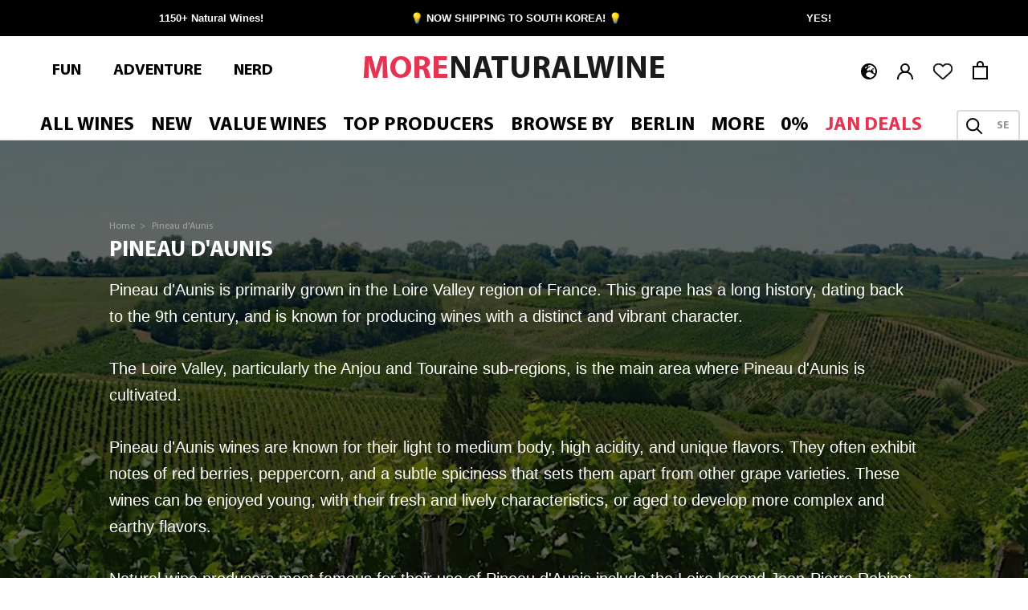

--- FILE ---
content_type: text/html; charset=utf-8
request_url: https://morenaturalwine.com/en-kr/collections/pineau-daunis
body_size: 74235
content:
<!doctype html>
<html class="no-js" lang="en">
  <head>





 
    <meta charset="utf-8"> 
    <meta http-equiv="X-UA-Compatible" content="IE=edge,chrome=1">
    <meta name="viewport" content="width=device-width, initial-scale=1.0, height=device-height, minimum-scale=1.0, maximum-scale=1.0">
    <meta name="theme-color" content="">
    <title>
      Pineau d&#39;Aunis | MORE Natural Wine
    </title><meta name="description" content="Pineau d&#39;Aunis is primarily grown in the Loire Valley region of France. This grape has a long history, dating back to the 9th century, and is known for produ...">
 <link rel="canonical" href="https://morenaturalwine.com/en-kr/collections/pineau-daunis" /> 
<link rel="shortcut icon" href="https://morenaturalwine.com/cdn/shop/files/more_natural_wine_text_logo-01.jpg?v=1660040324&width=96" type="image/png"><meta property="og:type" content="website">
  <meta property="og:title" content="Pineau d&#39;Aunis">
  <meta property="og:image" content="http://morenaturalwine.com/cdn/shop/collections/red_grapes_76d94465-3c8b-4677-b48c-fce06be50e4e.jpg?v=1664552198">
  <meta property="og:image:secure_url" content="https://morenaturalwine.com/cdn/shop/collections/red_grapes_76d94465-3c8b-4677-b48c-fce06be50e4e.jpg?v=1664552198">
  <meta property="og:image:width" content="957">
  <meta property="og:image:height" content="1300"><meta property="og:description" content="Pineau d&#39;Aunis is primarily grown in the Loire Valley region of France. This grape has a long history, dating back to the 9th century, and is known for produ..."><meta property="og:url" content="https://morenaturalwine.com/en-kr/collections/pineau-daunis">
<meta property="og:site_name" content="MORE Natural Wine"><meta name="twitter:card" content="summary"><meta name="twitter:title" content="Pineau d'Aunis">
  <meta name="twitter:description" content="Pineau d&#39;Aunis is primarily grown in the Loire Valley region of France. This grape has a long history, dating back to the 9th century, and is known for producing wines with a distinct and vibrant character. The Loire Valley, particularly the Anjou and Touraine sub-regions, is the main area where Pineau d&#39;Aunis is cultivated. Pineau d&#39;Aunis wines are known for their light to medium body, high acidity, and unique flavors. They often exhibit notes of red berries, peppercorn, and a subtle spiciness that sets them apart from other grape varieties. These wines can be enjoyed young, with their fresh and lively characteristics, or aged to develop more complex and earthy flavors. Natural wine producers most famous for their use of Pineau d&#39;Aunis include the Loire legend Jean-Pierre Robinot, whos Pineau d&#39;Aunis wines are FULL of energy and a vibrant sensation">
  <meta name="twitter:image" content="https://morenaturalwine.com/cdn/shop/collections/red_grapes_76d94465-3c8b-4677-b48c-fce06be50e4e_600x600_crop_center.jpg?v=1664552198">
    <style>
  
  

  
  
  

  :root {
    --heading-font-family : "system_ui", -apple-system, 'Segoe UI', Roboto, 'Helvetica Neue', 'Noto Sans', 'Liberation Sans', Arial, sans-serif, 'Apple Color Emoji', 'Segoe UI Emoji', 'Segoe UI Symbol', 'Noto Color Emoji';
    --heading-font-weight : 400;
    --heading-font-style  : normal;

    --text-font-family : "system_ui", -apple-system, 'Segoe UI', Roboto, 'Helvetica Neue', 'Noto Sans', 'Liberation Sans', Arial, sans-serif, 'Apple Color Emoji', 'Segoe UI Emoji', 'Segoe UI Symbol', 'Noto Color Emoji';
    --text-font-weight : 400;
    --text-font-style  : normal;

    --base-text-font-size   : 16px;
    --default-text-font-size: 14px;--background          : #ffffff;
    --background-rgb      : 255, 255, 255;
    --light-background    : #ffffff;
    --light-background-rgb: 255, 255, 255;
    --heading-color       : #1c1b1b;
    --text-color          : #1c1b1b;
    --text-color-rgb      : 28, 27, 27;
    --text-color-light    : #939393;
    --text-color-light-rgb: 147, 147, 147;
    --link-color          : #1c1b1b;
    --link-color-rgb      : 28, 27, 27;
    --border-color        : #dddddd;
    --border-color-rgb    : 221, 221, 221;

    --button-background    : #e53452;
    --button-background-rgb: 229, 52, 82;
    --button-text-color    : #ffffff;

    --header-background       : #ffffff;
    --header-heading-color    : #000000;
    --header-light-text-color : #939393;
    --header-border-color     : #d9d9d9;

    --footer-background    : #000000;
    --footer-text-color    : #939393;
    --footer-heading-color : #5c5c5c;
    --footer-border-color  : #161616;

    --navigation-background      : #ffffff;
    --navigation-background-rgb  : 255, 255, 255;
    --navigation-text-color      : #000000;
    --navigation-text-color-light: rgba(0, 0, 0, 0.5);
    --navigation-border-color    : rgba(0, 0, 0, 0.25);

    --newsletter-popup-background     : #ffffff;
    --newsletter-popup-text-color     : #1c1b1b;
    --newsletter-popup-text-color-rgb : 28, 27, 27;

    --secondary-elements-background       : #e53452;
    --secondary-elements-background-rgb   : 229, 52, 82;
    --secondary-elements-text-color       : #ffffff;
    --secondary-elements-text-color-light : rgba(255, 255, 255, 0.5);
    --secondary-elements-border-color     : rgba(255, 255, 255, 0.25);

    --product-sale-price-color    : #e53452;
    --product-sale-price-color-rgb: 229, 52, 82;
    --product-star-rating: #f6a429;

    /* Shopify related variables */
    --payment-terms-background-color: #ffffff;

    /* Products */

    --horizontal-spacing-four-products-per-row: 40px;
        --horizontal-spacing-two-products-per-row : 40px;

    --vertical-spacing-four-products-per-row: 60px;
        --vertical-spacing-two-products-per-row : 75px;

    /* Animation */
    --drawer-transition-timing: cubic-bezier(0.645, 0.045, 0.355, 1);
    --header-base-height: 80px; /* We set a default for browsers that do not support CSS variables */

    /* Cursors */
    --cursor-zoom-in-svg    : url(//morenaturalwine.com/cdn/shop/t/32/assets/cursor-zoom-in.svg?v=170532930330058140181661526387);
    --cursor-zoom-in-2x-svg : url(//morenaturalwine.com/cdn/shop/t/32/assets/cursor-zoom-in-2x.svg?v=56685658183649387561661526389);
  }
</style>

<script>
  // IE11 does not have support for CSS variables, so we have to polyfill them
  if (!(((window || {}).CSS || {}).supports && window.CSS.supports('(--a: 0)'))) {
    const script = document.createElement('script');
    script.type = 'text/javascript';
    script.src = 'https://cdn.jsdelivr.net/npm/css-vars-ponyfill@2';
    script.onload = function() {
      cssVars({});
    };

    document.getElementsByTagName('head')[0].appendChild(script);
  }
</script>
    <script>window.performance && window.performance.mark && window.performance.mark('shopify.content_for_header.start');</script><meta name="facebook-domain-verification" content="n2pljh4w4c9y50gg7x611d9sjafq52">
<meta name="facebook-domain-verification" content="cjph3dderb20hey4gt7cwryeaxgsyl">
<meta name="google-site-verification" content="Sn4HvNoHwA8pPRTHdokiZP6xG2Y3LsJ551k8NJw19a4">
<meta name="google-site-verification" content="_Qcgamh7YxeMbtSyLTq67h9VogEZuBYr7pRZNhse2Cw">
<meta name="google-site-verification" content="gT3S9tR7zvUGErAcAG7Zo60plteCUPVeyboHdv4HSec">
<meta id="shopify-digital-wallet" name="shopify-digital-wallet" content="/22164078692/digital_wallets/dialog">
<meta name="shopify-checkout-api-token" content="2ce14da87cc3033a1e362e8dced4176f">
<meta id="in-context-paypal-metadata" data-shop-id="22164078692" data-venmo-supported="false" data-environment="production" data-locale="en_US" data-paypal-v4="true" data-currency="KRW">
<link rel="alternate" type="application/atom+xml" title="Feed" href="/en-kr/collections/pineau-daunis.atom" />
<link rel="alternate" hreflang="x-default" href="https://morenaturalwine.com/collections/pineau-daunis">
<link rel="alternate" hreflang="en" href="https://morenaturalwine.com/collections/pineau-daunis">
<link rel="alternate" hreflang="de" href="https://morenaturalwine.com/de/collections/pineau-daunis">
<link rel="alternate" hreflang="en-GB" href="https://morenaturalwine.co.uk/collections/pineau-daunis">
<link rel="alternate" hreflang="en-KR" href="https://morenaturalwine.com/en-kr/collections/pineau-daunis">
<link rel="alternate" hreflang="en-FR" href="https://morenaturalwine.com/en-fr/collections/pineau-daunis">
<link rel="alternate" hreflang="fr-FR" href="https://morenaturalwine.com/fr-fr/collections/pineau-daunis">
<link rel="alternate" hreflang="en-JP" href="https://morenaturalwine.com/en-jp/collections/pineau-daunis">
<link rel="alternate" hreflang="ja-JP" href="https://morenaturalwine.com/ja-jp/collections/pineau-daunis">
<link rel="alternate" hreflang="en-CH" href="https://morenaturalwine.com/en-ch/collections/pineau-daunis">
<link rel="alternate" hreflang="de-CH" href="https://morenaturalwine.com/de-ch/collections/pineau-daunis">
<link rel="alternate" hreflang="fr-CH" href="https://morenaturalwine.com/fr-ch/collections/pineau-daunis">
<link rel="alternate" hreflang="en-ES" href="https://morenaturalwine.com/en-es/collections/pineau-daunis">
<link rel="alternate" hreflang="es-ES" href="https://morenaturalwine.com/es-es/collections/pineau-daunis">
<link rel="alternate" hreflang="en-DK" href="https://morenaturalwine.com/en-dk/collections/pineau-daunis">
<link rel="alternate" hreflang="da-DK" href="https://morenaturalwine.com/da-dk/collections/pineau-daunis">
<link rel="alternate" hreflang="en-NL" href="https://morenaturalwine.com/en-nl/collections/pineau-daunis">
<link rel="alternate" hreflang="nl-NL" href="https://morenaturalwine.com/nl-nl/collections/pineau-daunis">
<link rel="alternate" hreflang="en-BE" href="https://morenaturalwine.com/en-be/collections/pineau-daunis">
<link rel="alternate" hreflang="nl-BE" href="https://morenaturalwine.com/nl-be/collections/pineau-daunis">
<link rel="alternate" type="application/json+oembed" href="https://morenaturalwine.com/en-kr/collections/pineau-daunis.oembed">
<script async="async" src="/checkouts/internal/preloads.js?locale=en-KR"></script>
<link rel="preconnect" href="https://shop.app" crossorigin="anonymous">
<script async="async" src="https://shop.app/checkouts/internal/preloads.js?locale=en-KR&shop_id=22164078692" crossorigin="anonymous"></script>
<script id="apple-pay-shop-capabilities" type="application/json">{"shopId":22164078692,"countryCode":"DE","currencyCode":"KRW","merchantCapabilities":["supports3DS"],"merchantId":"gid:\/\/shopify\/Shop\/22164078692","merchantName":"MORE Natural Wine","requiredBillingContactFields":["postalAddress","email","phone"],"requiredShippingContactFields":["postalAddress","email","phone"],"shippingType":"shipping","supportedNetworks":["visa","maestro","masterCard","amex"],"total":{"type":"pending","label":"MORE Natural Wine","amount":"1.00"},"shopifyPaymentsEnabled":true,"supportsSubscriptions":true}</script>
<script id="shopify-features" type="application/json">{"accessToken":"2ce14da87cc3033a1e362e8dced4176f","betas":["rich-media-storefront-analytics"],"domain":"morenaturalwine.com","predictiveSearch":true,"shopId":22164078692,"locale":"en"}</script>
<script>var Shopify = Shopify || {};
Shopify.shop = "more-natural-wines.myshopify.com";
Shopify.locale = "en";
Shopify.currency = {"active":"KRW","rate":"1751.2788"};
Shopify.country = "KR";
Shopify.theme = {"name":"RAO Copy of Prestige - BLEEDING EDGE","id":133344002316,"schema_name":"Prestige","schema_version":"5.7.0","theme_store_id":null,"role":"main"};
Shopify.theme.handle = "null";
Shopify.theme.style = {"id":null,"handle":null};
Shopify.cdnHost = "morenaturalwine.com/cdn";
Shopify.routes = Shopify.routes || {};
Shopify.routes.root = "/en-kr/";</script>
<script type="module">!function(o){(o.Shopify=o.Shopify||{}).modules=!0}(window);</script>
<script>!function(o){function n(){var o=[];function n(){o.push(Array.prototype.slice.apply(arguments))}return n.q=o,n}var t=o.Shopify=o.Shopify||{};t.loadFeatures=n(),t.autoloadFeatures=n()}(window);</script>
<script>
  window.ShopifyPay = window.ShopifyPay || {};
  window.ShopifyPay.apiHost = "shop.app\/pay";
  window.ShopifyPay.redirectState = null;
</script>
<script id="shop-js-analytics" type="application/json">{"pageType":"collection"}</script>
<script defer="defer" async type="module" src="//morenaturalwine.com/cdn/shopifycloud/shop-js/modules/v2/client.init-shop-cart-sync_BT-GjEfc.en.esm.js"></script>
<script defer="defer" async type="module" src="//morenaturalwine.com/cdn/shopifycloud/shop-js/modules/v2/chunk.common_D58fp_Oc.esm.js"></script>
<script defer="defer" async type="module" src="//morenaturalwine.com/cdn/shopifycloud/shop-js/modules/v2/chunk.modal_xMitdFEc.esm.js"></script>
<script type="module">
  await import("//morenaturalwine.com/cdn/shopifycloud/shop-js/modules/v2/client.init-shop-cart-sync_BT-GjEfc.en.esm.js");
await import("//morenaturalwine.com/cdn/shopifycloud/shop-js/modules/v2/chunk.common_D58fp_Oc.esm.js");
await import("//morenaturalwine.com/cdn/shopifycloud/shop-js/modules/v2/chunk.modal_xMitdFEc.esm.js");

  window.Shopify.SignInWithShop?.initShopCartSync?.({"fedCMEnabled":true,"windoidEnabled":true});

</script>
<script>
  window.Shopify = window.Shopify || {};
  if (!window.Shopify.featureAssets) window.Shopify.featureAssets = {};
  window.Shopify.featureAssets['shop-js'] = {"shop-cart-sync":["modules/v2/client.shop-cart-sync_DZOKe7Ll.en.esm.js","modules/v2/chunk.common_D58fp_Oc.esm.js","modules/v2/chunk.modal_xMitdFEc.esm.js"],"init-fed-cm":["modules/v2/client.init-fed-cm_B6oLuCjv.en.esm.js","modules/v2/chunk.common_D58fp_Oc.esm.js","modules/v2/chunk.modal_xMitdFEc.esm.js"],"shop-cash-offers":["modules/v2/client.shop-cash-offers_D2sdYoxE.en.esm.js","modules/v2/chunk.common_D58fp_Oc.esm.js","modules/v2/chunk.modal_xMitdFEc.esm.js"],"shop-login-button":["modules/v2/client.shop-login-button_QeVjl5Y3.en.esm.js","modules/v2/chunk.common_D58fp_Oc.esm.js","modules/v2/chunk.modal_xMitdFEc.esm.js"],"pay-button":["modules/v2/client.pay-button_DXTOsIq6.en.esm.js","modules/v2/chunk.common_D58fp_Oc.esm.js","modules/v2/chunk.modal_xMitdFEc.esm.js"],"shop-button":["modules/v2/client.shop-button_DQZHx9pm.en.esm.js","modules/v2/chunk.common_D58fp_Oc.esm.js","modules/v2/chunk.modal_xMitdFEc.esm.js"],"avatar":["modules/v2/client.avatar_BTnouDA3.en.esm.js"],"init-windoid":["modules/v2/client.init-windoid_CR1B-cfM.en.esm.js","modules/v2/chunk.common_D58fp_Oc.esm.js","modules/v2/chunk.modal_xMitdFEc.esm.js"],"init-shop-for-new-customer-accounts":["modules/v2/client.init-shop-for-new-customer-accounts_C_vY_xzh.en.esm.js","modules/v2/client.shop-login-button_QeVjl5Y3.en.esm.js","modules/v2/chunk.common_D58fp_Oc.esm.js","modules/v2/chunk.modal_xMitdFEc.esm.js"],"init-shop-email-lookup-coordinator":["modules/v2/client.init-shop-email-lookup-coordinator_BI7n9ZSv.en.esm.js","modules/v2/chunk.common_D58fp_Oc.esm.js","modules/v2/chunk.modal_xMitdFEc.esm.js"],"init-shop-cart-sync":["modules/v2/client.init-shop-cart-sync_BT-GjEfc.en.esm.js","modules/v2/chunk.common_D58fp_Oc.esm.js","modules/v2/chunk.modal_xMitdFEc.esm.js"],"shop-toast-manager":["modules/v2/client.shop-toast-manager_DiYdP3xc.en.esm.js","modules/v2/chunk.common_D58fp_Oc.esm.js","modules/v2/chunk.modal_xMitdFEc.esm.js"],"init-customer-accounts":["modules/v2/client.init-customer-accounts_D9ZNqS-Q.en.esm.js","modules/v2/client.shop-login-button_QeVjl5Y3.en.esm.js","modules/v2/chunk.common_D58fp_Oc.esm.js","modules/v2/chunk.modal_xMitdFEc.esm.js"],"init-customer-accounts-sign-up":["modules/v2/client.init-customer-accounts-sign-up_iGw4briv.en.esm.js","modules/v2/client.shop-login-button_QeVjl5Y3.en.esm.js","modules/v2/chunk.common_D58fp_Oc.esm.js","modules/v2/chunk.modal_xMitdFEc.esm.js"],"shop-follow-button":["modules/v2/client.shop-follow-button_CqMgW2wH.en.esm.js","modules/v2/chunk.common_D58fp_Oc.esm.js","modules/v2/chunk.modal_xMitdFEc.esm.js"],"checkout-modal":["modules/v2/client.checkout-modal_xHeaAweL.en.esm.js","modules/v2/chunk.common_D58fp_Oc.esm.js","modules/v2/chunk.modal_xMitdFEc.esm.js"],"shop-login":["modules/v2/client.shop-login_D91U-Q7h.en.esm.js","modules/v2/chunk.common_D58fp_Oc.esm.js","modules/v2/chunk.modal_xMitdFEc.esm.js"],"lead-capture":["modules/v2/client.lead-capture_BJmE1dJe.en.esm.js","modules/v2/chunk.common_D58fp_Oc.esm.js","modules/v2/chunk.modal_xMitdFEc.esm.js"],"payment-terms":["modules/v2/client.payment-terms_Ci9AEqFq.en.esm.js","modules/v2/chunk.common_D58fp_Oc.esm.js","modules/v2/chunk.modal_xMitdFEc.esm.js"]};
</script>
<script>(function() {
  var isLoaded = false;
  function asyncLoad() {
    if (isLoaded) return;
    isLoaded = true;
    var urls = ["https:\/\/static.klaviyo.com\/onsite\/js\/klaviyo.js?company_id=WadMfv\u0026shop=more-natural-wines.myshopify.com","https:\/\/cdn.nfcube.com\/instafeed-2421361bc1b9f7cf949ac56d0d7d3cbf.js?shop=more-natural-wines.myshopify.com","https:\/\/searchanise-ef84.kxcdn.com\/widgets\/shopify\/init.js?a=2f1H2S8M7k\u0026shop=more-natural-wines.myshopify.com"];
    for (var i = 0; i < urls.length; i++) {
      var s = document.createElement('script');
      s.type = 'text/javascript';
      s.async = true;
      s.src = urls[i];
      var x = document.getElementsByTagName('script')[0];
      x.parentNode.insertBefore(s, x);
    }
  };
  if(window.attachEvent) {
    window.attachEvent('onload', asyncLoad);
  } else {
    window.addEventListener('load', asyncLoad, false);
  }
})();</script>
<script id="__st">var __st={"a":22164078692,"offset":3600,"reqid":"01def51e-3ed6-47ef-bb7a-a60c8e9ba2d0-1769055298","pageurl":"morenaturalwine.com\/en-kr\/collections\/pineau-daunis","u":"a8c3d7e07ce9","p":"collection","rtyp":"collection","rid":478928142604};</script>
<script>window.ShopifyPaypalV4VisibilityTracking = true;</script>
<script id="captcha-bootstrap">!function(){'use strict';const t='contact',e='account',n='new_comment',o=[[t,t],['blogs',n],['comments',n],[t,'customer']],c=[[e,'customer_login'],[e,'guest_login'],[e,'recover_customer_password'],[e,'create_customer']],r=t=>t.map((([t,e])=>`form[action*='/${t}']:not([data-nocaptcha='true']) input[name='form_type'][value='${e}']`)).join(','),a=t=>()=>t?[...document.querySelectorAll(t)].map((t=>t.form)):[];function s(){const t=[...o],e=r(t);return a(e)}const i='password',u='form_key',d=['recaptcha-v3-token','g-recaptcha-response','h-captcha-response',i],f=()=>{try{return window.sessionStorage}catch{return}},m='__shopify_v',_=t=>t.elements[u];function p(t,e,n=!1){try{const o=window.sessionStorage,c=JSON.parse(o.getItem(e)),{data:r}=function(t){const{data:e,action:n}=t;return t[m]||n?{data:e,action:n}:{data:t,action:n}}(c);for(const[e,n]of Object.entries(r))t.elements[e]&&(t.elements[e].value=n);n&&o.removeItem(e)}catch(o){console.error('form repopulation failed',{error:o})}}const l='form_type',E='cptcha';function T(t){t.dataset[E]=!0}const w=window,h=w.document,L='Shopify',v='ce_forms',y='captcha';let A=!1;((t,e)=>{const n=(g='f06e6c50-85a8-45c8-87d0-21a2b65856fe',I='https://cdn.shopify.com/shopifycloud/storefront-forms-hcaptcha/ce_storefront_forms_captcha_hcaptcha.v1.5.2.iife.js',D={infoText:'Protected by hCaptcha',privacyText:'Privacy',termsText:'Terms'},(t,e,n)=>{const o=w[L][v],c=o.bindForm;if(c)return c(t,g,e,D).then(n);var r;o.q.push([[t,g,e,D],n]),r=I,A||(h.body.append(Object.assign(h.createElement('script'),{id:'captcha-provider',async:!0,src:r})),A=!0)});var g,I,D;w[L]=w[L]||{},w[L][v]=w[L][v]||{},w[L][v].q=[],w[L][y]=w[L][y]||{},w[L][y].protect=function(t,e){n(t,void 0,e),T(t)},Object.freeze(w[L][y]),function(t,e,n,w,h,L){const[v,y,A,g]=function(t,e,n){const i=e?o:[],u=t?c:[],d=[...i,...u],f=r(d),m=r(i),_=r(d.filter((([t,e])=>n.includes(e))));return[a(f),a(m),a(_),s()]}(w,h,L),I=t=>{const e=t.target;return e instanceof HTMLFormElement?e:e&&e.form},D=t=>v().includes(t);t.addEventListener('submit',(t=>{const e=I(t);if(!e)return;const n=D(e)&&!e.dataset.hcaptchaBound&&!e.dataset.recaptchaBound,o=_(e),c=g().includes(e)&&(!o||!o.value);(n||c)&&t.preventDefault(),c&&!n&&(function(t){try{if(!f())return;!function(t){const e=f();if(!e)return;const n=_(t);if(!n)return;const o=n.value;o&&e.removeItem(o)}(t);const e=Array.from(Array(32),(()=>Math.random().toString(36)[2])).join('');!function(t,e){_(t)||t.append(Object.assign(document.createElement('input'),{type:'hidden',name:u})),t.elements[u].value=e}(t,e),function(t,e){const n=f();if(!n)return;const o=[...t.querySelectorAll(`input[type='${i}']`)].map((({name:t})=>t)),c=[...d,...o],r={};for(const[a,s]of new FormData(t).entries())c.includes(a)||(r[a]=s);n.setItem(e,JSON.stringify({[m]:1,action:t.action,data:r}))}(t,e)}catch(e){console.error('failed to persist form',e)}}(e),e.submit())}));const S=(t,e)=>{t&&!t.dataset[E]&&(n(t,e.some((e=>e===t))),T(t))};for(const o of['focusin','change'])t.addEventListener(o,(t=>{const e=I(t);D(e)&&S(e,y())}));const B=e.get('form_key'),M=e.get(l),P=B&&M;t.addEventListener('DOMContentLoaded',(()=>{const t=y();if(P)for(const e of t)e.elements[l].value===M&&p(e,B);[...new Set([...A(),...v().filter((t=>'true'===t.dataset.shopifyCaptcha))])].forEach((e=>S(e,t)))}))}(h,new URLSearchParams(w.location.search),n,t,e,['guest_login'])})(!0,!0)}();</script>
<script integrity="sha256-4kQ18oKyAcykRKYeNunJcIwy7WH5gtpwJnB7kiuLZ1E=" data-source-attribution="shopify.loadfeatures" defer="defer" src="//morenaturalwine.com/cdn/shopifycloud/storefront/assets/storefront/load_feature-a0a9edcb.js" crossorigin="anonymous"></script>
<script crossorigin="anonymous" defer="defer" src="//morenaturalwine.com/cdn/shopifycloud/storefront/assets/shopify_pay/storefront-65b4c6d7.js?v=20250812"></script>
<script data-source-attribution="shopify.dynamic_checkout.dynamic.init">var Shopify=Shopify||{};Shopify.PaymentButton=Shopify.PaymentButton||{isStorefrontPortableWallets:!0,init:function(){window.Shopify.PaymentButton.init=function(){};var t=document.createElement("script");t.src="https://morenaturalwine.com/cdn/shopifycloud/portable-wallets/latest/portable-wallets.en.js",t.type="module",document.head.appendChild(t)}};
</script>
<script data-source-attribution="shopify.dynamic_checkout.buyer_consent">
  function portableWalletsHideBuyerConsent(e){var t=document.getElementById("shopify-buyer-consent"),n=document.getElementById("shopify-subscription-policy-button");t&&n&&(t.classList.add("hidden"),t.setAttribute("aria-hidden","true"),n.removeEventListener("click",e))}function portableWalletsShowBuyerConsent(e){var t=document.getElementById("shopify-buyer-consent"),n=document.getElementById("shopify-subscription-policy-button");t&&n&&(t.classList.remove("hidden"),t.removeAttribute("aria-hidden"),n.addEventListener("click",e))}window.Shopify?.PaymentButton&&(window.Shopify.PaymentButton.hideBuyerConsent=portableWalletsHideBuyerConsent,window.Shopify.PaymentButton.showBuyerConsent=portableWalletsShowBuyerConsent);
</script>
<script data-source-attribution="shopify.dynamic_checkout.cart.bootstrap">document.addEventListener("DOMContentLoaded",(function(){function t(){return document.querySelector("shopify-accelerated-checkout-cart, shopify-accelerated-checkout")}if(t())Shopify.PaymentButton.init();else{new MutationObserver((function(e,n){t()&&(Shopify.PaymentButton.init(),n.disconnect())})).observe(document.body,{childList:!0,subtree:!0})}}));
</script>
<script id='scb4127' type='text/javascript' async='' src='https://morenaturalwine.com/cdn/shopifycloud/privacy-banner/storefront-banner.js'></script><link id="shopify-accelerated-checkout-styles" rel="stylesheet" media="screen" href="https://morenaturalwine.com/cdn/shopifycloud/portable-wallets/latest/accelerated-checkout-backwards-compat.css" crossorigin="anonymous">
<style id="shopify-accelerated-checkout-cart">
        #shopify-buyer-consent {
  margin-top: 1em;
  display: inline-block;
  width: 100%;
}

#shopify-buyer-consent.hidden {
  display: none;
}

#shopify-subscription-policy-button {
  background: none;
  border: none;
  padding: 0;
  text-decoration: underline;
  font-size: inherit;
  cursor: pointer;
}

#shopify-subscription-policy-button::before {
  box-shadow: none;
}

      </style>

<script>window.performance && window.performance.mark && window.performance.mark('shopify.content_for_header.end');</script>
    <link href="//morenaturalwine.com/cdn/shop/t/32/assets/myriadpro-font-faces.css?v=180100683531337838051757606309" rel="stylesheet" type="text/css" media="all" />
<link rel="preconnect" href="https://static.klaviyo.com">
    <link rel="preconnect" href="https://subscription-admin.appstle.com"><link rel="stylesheet" href="//morenaturalwine.com/cdn/shop/t/32/assets/theme.css?v=22378510905908617911759496583">
    <link rel="stylesheet" href="//morenaturalwine.com/cdn/shop/t/32/assets/custom.scss.css?v=2893327995491548841767001920">
    <script>// This allows to expose several variables to the global scope, to be used in scripts
      window.theme = {
        pageType: "collection",
        moneyFormat: "₩{{amount_no_decimals}}",
        moneyWithCurrencyFormat: "₩{{amount_no_decimals}} KRW",
        currencyCodeEnabled: false,
        productImageSize: "natural",
        searchMode: "product,article",
        showPageTransition: false,
        showElementStaggering: true,
        showImageZooming: true
      };
      window.routes = {
        shopUrl: "https:\/\/morenaturalwine.com",
        rootUrl: "\/en-kr",
        rootUrlWithoutSlash: "\/en-kr",
        cartUrl: "\/en-kr\/cart",
        cartAddUrl: "\/en-kr\/cart\/add",
        cartChangeUrl: "\/en-kr\/cart\/change",
        searchUrl: "\/en-kr\/search",
        productRecommendationsUrl: "\/en-kr\/recommendations\/products"
      };
      window.languages = {
        cartAddNote: "Click to Add Order Note",
        cartEditNote: "Edit Order Note",
        productImageLoadingError: "This image could not be loaded. Please try to reload the page.",
        productFormAddToCart: "Add to cart",
        productFormUnavailable: "Unavailable",
        productFormSoldOut: "Sold Out",
        shippingEstimatorOneResult: "1 option available:",
        shippingEstimatorMoreResults: "{{count}} options available:",
        shippingEstimatorNoResults: "No shipping could be found"
      };
      window.lazySizesConfig = {
        loadHidden: false,
        hFac: 0.5,
        expFactor: 2,
        ricTimeout: 150,
        lazyClass: 'Image--lazyLoad',
        loadingClass: 'Image--lazyLoading',
        loadedClass: 'Image--lazyLoaded'
      };
      window.wishlist = typeof localStorage.getItem('wishlist') !== 'undefined' ? JSON.parse(localStorage.getItem('wishlist')) : [];
      document.documentElement.className = document.documentElement.className.replace('no-js', 'js');
      document.documentElement.style.setProperty('--window-height', window.innerHeight + 'px');
      // We do a quick detection of some features (we could use Modernizr but for so little...)
      (function() {
        document.documentElement.className += ((window.CSS && window.CSS.supports('(position: sticky) or (position: -webkit-sticky)')) ? ' supports-sticky' : ' no-supports-sticky');
        document.documentElement.className += (window.matchMedia('(-moz-touch-enabled: 1), (hover: none)')).matches ? ' no-supports-hover' : ' supports-hover';
      }());
      
    </script>
    <script src="//morenaturalwine.com/cdn/shop/t/32/assets/lazysizes.min.js?v=174358363404432586981661526422" async></script><script src="//morenaturalwine.com/cdn/shop/t/32/assets/libs.min.js?v=26178543184394469741661526423" defer></script>
    <script src="//morenaturalwine.com/cdn/shop/t/32/assets/theme.js?v=105875462503211036031724848283" defer></script>
    <script src="//morenaturalwine.com/cdn/shop/t/32/assets/custom.js?v=76798241706235700831747059240" defer></script><script>
      (function () {
        window.onpageshow = function() {
          if (window.theme.showPageTransition) {
            var pageTransition = document.querySelector('.PageTransition');
            if (pageTransition) {
              pageTransition.style.visibility = 'visible';
              pageTransition.style.opacity = '0';
            }
          }
          // When the page is loaded from the cache, we have to reload the cart content
          document.documentElement.dispatchEvent(new CustomEvent('cart:refresh', {
            bubbles: true
          }));
        };
      })();
    </script>
    
    
    
  <script type="application/ld+json">
  {
    "@context": "http://schema.org",
    "@type": "CollectionPage",
                "name": "Pineau d'Aunis",
                "url": "/en-kr/collections/pineau-daunis",
              "mainEntity" : {
              "@type":"ItemList",
		      "itemListElement": [
                

		        {
		          "@type": "ListItem",
		          "position": 1,
		          "url": "/en-kr/collections/pineau-daunis/products/patrick-bouju-pda"
		        },
		        {
		          "@type": "ListItem",
		          "position": 2,
		          "url": "/en-kr/collections/pineau-daunis/products/laurent-saillard-ca-se-discute"
		        },
		        {
		          "@type": "ListItem",
		          "position": 3,
		          "url": "/en-kr/collections/pineau-daunis/products/bobinet-piak-rose"
		        },
		        {
		          "@type": "ListItem",
		          "position": 4,
		          "url": "/en-kr/collections/pineau-daunis/products/domaine-mosse-bangarang-2024"
		        },
		        {
		          "@type": "ListItem",
		          "position": 5,
		          "url": "/en-kr/collections/pineau-daunis/products/les-vignes-de-langevin-robinot-le-regard"
		        },
		        {
		          "@type": "ListItem",
		          "position": 6,
		          "url": "/en-kr/collections/pineau-daunis/products/jean-pierre-robinot-lumieres-des-sens-2018"
		        },
		        {
		          "@type": "ListItem",
		          "position": 7,
		          "url": "/en-kr/collections/pineau-daunis/products/jean-christophe-jezequel-aunis-2018"
		        },
		        {
		          "@type": "ListItem",
		          "position": 8,
		          "url": "/en-kr/collections/pineau-daunis/products/domaine-mosse-bisou"
		        },
		        {
		          "@type": "ListItem",
		          "position": 9,
		          "url": "/en-kr/collections/pineau-daunis/products/jean-pierre-robinot-concerto-di-venezia"
		        },
		        {
		          "@type": "ListItem",
		          "position": 10,
		          "url": "/en-kr/collections/pineau-daunis/products/jean-pierre-robinot-les-annees-folles-2019"
		        },
		        {
		          "@type": "ListItem",
		          "position": 11,
		          "url": "/en-kr/collections/pineau-daunis/products/jean-pierre-robinot-lumiere-de-silex"
		        },
		        {
		          "@type": "ListItem",
		          "position": 12,
		          "url": "/en-kr/collections/pineau-daunis/products/bobinet-ipanema-2024"
		        },
		        {
		          "@type": "ListItem",
		          "position": 13,
		          "url": "/en-kr/collections/pineau-daunis/products/domaine-des-maisons-brulees-dernier-ne"
		        },
		        {
		          "@type": "ListItem",
		          "position": 14,
		          "url": "/en-kr/collections/pineau-daunis/products/jean-pierre-robinot-nocturne"
		        },
		        {
		          "@type": "ListItem",
		          "position": 15,
		          "url": "/en-kr/collections/pineau-daunis/products/debout-bertin-launis-etoile-2021"
		        },
		        {
		          "@type": "ListItem",
		          "position": 16,
		          "url": "/en-kr/collections/pineau-daunis/products/emmanuel-haget-preambule-2018"
		        },
		        {
		          "@type": "ListItem",
		          "position": 17,
		          "url": "/en-kr/collections/pineau-daunis/products/jean-christoph-garnier-grolleau-gamay-aunis"
		        },
		        {
		          "@type": "ListItem",
		          "position": 18,
		          "url": "/en-kr/collections/pineau-daunis/products/domaine-mosse-moussamoussetes"
		        },
		        {
		          "@type": "ListItem",
		          "position": 19,
		          "url": "/en-kr/collections/pineau-daunis/products/philippe-delmee-la-cane"
		        },
		        {
		          "@type": "ListItem",
		          "position": 20,
		          "url": "/en-kr/collections/pineau-daunis/products/le-facteur-su-l-velo-pineau-d-aunis-le-facteur-su-l-velo-rouge"
		        },
		        {
		          "@type": "ListItem",
		          "position": 21,
		          "url": "/en-kr/collections/pineau-daunis/products/jean-pierre-robinot-camille-2018"
		        },
		        {
		          "@type": "ListItem",
		          "position": 22,
		          "url": "/en-kr/collections/pineau-daunis/products/patrick-desplats-homo-ca-coince-2020"
		        },
		        {
		          "@type": "ListItem",
		          "position": 23,
		          "url": "/en-kr/collections/pineau-daunis/products/patrick-desplats-caroline-2020"
		        },
		        {
		          "@type": "ListItem",
		          "position": 24,
		          "url": "/en-kr/collections/pineau-daunis/products/patrick-desplats-epona-magnum-2020"
		        }]  }
  }
  </script>



  <script type="application/ld+json">
  {
    "@context": "http://schema.org",
    "@type": "BreadcrumbList",
  "itemListElement": [{
      "@type": "ListItem",
      "position": 1,
      "name": "Home",
      "item": "https://morenaturalwine.com/en-kr"
    },{
          "@type": "ListItem",
          "position": 2,
          "name": "Pineau d'Aunis",
          "item": "https://morenaturalwine.com/en-kr/collections/pineau-daunis"
        }
        
]
  }
  </script>

  


   
  <script src="//morenaturalwine.com/cdn/shop/t/32/assets/searchanise-uk-search.js?v=95379973448485933941730285480" defer></script>


<!-- BEGIN app block: shopify://apps/molin-ai/blocks/embed-shop-ai/2474bdff-9380-4177-91d9-d9013261c99f --><script type="module" src="/apps/molin-ai/shop-ai.js"></script>


<!-- END app block --><!-- BEGIN app block: shopify://apps/klaviyo-email-marketing-sms/blocks/klaviyo-onsite-embed/2632fe16-c075-4321-a88b-50b567f42507 -->












  <script async src="https://static.klaviyo.com/onsite/js/WadMfv/klaviyo.js?company_id=WadMfv"></script>
  <script>!function(){if(!window.klaviyo){window._klOnsite=window._klOnsite||[];try{window.klaviyo=new Proxy({},{get:function(n,i){return"push"===i?function(){var n;(n=window._klOnsite).push.apply(n,arguments)}:function(){for(var n=arguments.length,o=new Array(n),w=0;w<n;w++)o[w]=arguments[w];var t="function"==typeof o[o.length-1]?o.pop():void 0,e=new Promise((function(n){window._klOnsite.push([i].concat(o,[function(i){t&&t(i),n(i)}]))}));return e}}})}catch(n){window.klaviyo=window.klaviyo||[],window.klaviyo.push=function(){var n;(n=window._klOnsite).push.apply(n,arguments)}}}}();</script>

  




  <script>
    window.klaviyoReviewsProductDesignMode = false
  </script>



  <!-- BEGIN app snippet: customer-hub-data --><script>
  if (!window.customerHub) {
    window.customerHub = {};
  }
  window.customerHub.storefrontRoutes = {
    login: "https://morenaturalwine.com/customer_authentication/redirect?locale=en&region_country=KR?return_url=%2F%23k-hub",
    register: "https://account.morenaturalwine.com?locale=en?return_url=%2F%23k-hub",
    logout: "/en-kr/account/logout",
    profile: "/en-kr/account",
    addresses: "/en-kr/account/addresses",
  };
  
  window.customerHub.userId = null;
  
  window.customerHub.storeDomain = "more-natural-wines.myshopify.com";

  

  
    window.customerHub.storeLocale = {
        currentLanguage: 'en',
        currentCountry: 'KR',
        availableLanguages: [
          
            {
              iso_code: 'en',
              endonym_name: 'English'
            }
          
        ],
        availableCountries: [
          
            {
              iso_code: 'AL',
              name: 'Albania',
              currency_code: 'EUR'
            },
          
            {
              iso_code: 'AD',
              name: 'Andorra',
              currency_code: 'EUR'
            },
          
            {
              iso_code: 'AR',
              name: 'Argentina',
              currency_code: 'EUR'
            },
          
            {
              iso_code: 'AU',
              name: 'Australia',
              currency_code: 'EUR'
            },
          
            {
              iso_code: 'AT',
              name: 'Austria',
              currency_code: 'EUR'
            },
          
            {
              iso_code: 'BY',
              name: 'Belarus',
              currency_code: 'EUR'
            },
          
            {
              iso_code: 'BE',
              name: 'Belgium',
              currency_code: 'EUR'
            },
          
            {
              iso_code: 'BA',
              name: 'Bosnia &amp; Herzegovina',
              currency_code: 'EUR'
            },
          
            {
              iso_code: 'BG',
              name: 'Bulgaria',
              currency_code: 'EUR'
            },
          
            {
              iso_code: 'CA',
              name: 'Canada',
              currency_code: 'EUR'
            },
          
            {
              iso_code: 'CN',
              name: 'China',
              currency_code: 'EUR'
            },
          
            {
              iso_code: 'HR',
              name: 'Croatia',
              currency_code: 'EUR'
            },
          
            {
              iso_code: 'CY',
              name: 'Cyprus',
              currency_code: 'EUR'
            },
          
            {
              iso_code: 'CZ',
              name: 'Czechia',
              currency_code: 'EUR'
            },
          
            {
              iso_code: 'DK',
              name: 'Denmark',
              currency_code: 'EUR'
            },
          
            {
              iso_code: 'EE',
              name: 'Estonia',
              currency_code: 'EUR'
            },
          
            {
              iso_code: 'FO',
              name: 'Faroe Islands',
              currency_code: 'EUR'
            },
          
            {
              iso_code: 'FI',
              name: 'Finland',
              currency_code: 'EUR'
            },
          
            {
              iso_code: 'FR',
              name: 'France',
              currency_code: 'EUR'
            },
          
            {
              iso_code: 'GE',
              name: 'Georgia',
              currency_code: 'EUR'
            },
          
            {
              iso_code: 'DE',
              name: 'Germany',
              currency_code: 'EUR'
            },
          
            {
              iso_code: 'GR',
              name: 'Greece',
              currency_code: 'EUR'
            },
          
            {
              iso_code: 'HU',
              name: 'Hungary',
              currency_code: 'EUR'
            },
          
            {
              iso_code: 'IS',
              name: 'Iceland',
              currency_code: 'EUR'
            },
          
            {
              iso_code: 'IN',
              name: 'India',
              currency_code: 'EUR'
            },
          
            {
              iso_code: 'ID',
              name: 'Indonesia',
              currency_code: 'EUR'
            },
          
            {
              iso_code: 'IE',
              name: 'Ireland',
              currency_code: 'EUR'
            },
          
            {
              iso_code: 'IL',
              name: 'Israel',
              currency_code: 'EUR'
            },
          
            {
              iso_code: 'IT',
              name: 'Italy',
              currency_code: 'EUR'
            },
          
            {
              iso_code: 'JP',
              name: 'Japan',
              currency_code: 'JPY'
            },
          
            {
              iso_code: 'LV',
              name: 'Latvia',
              currency_code: 'EUR'
            },
          
            {
              iso_code: 'LB',
              name: 'Lebanon',
              currency_code: 'EUR'
            },
          
            {
              iso_code: 'LI',
              name: 'Liechtenstein',
              currency_code: 'EUR'
            },
          
            {
              iso_code: 'LT',
              name: 'Lithuania',
              currency_code: 'EUR'
            },
          
            {
              iso_code: 'LU',
              name: 'Luxembourg',
              currency_code: 'EUR'
            },
          
            {
              iso_code: 'MX',
              name: 'Mexico',
              currency_code: 'EUR'
            },
          
            {
              iso_code: 'MD',
              name: 'Moldova',
              currency_code: 'EUR'
            },
          
            {
              iso_code: 'MC',
              name: 'Monaco',
              currency_code: 'EUR'
            },
          
            {
              iso_code: 'ME',
              name: 'Montenegro',
              currency_code: 'EUR'
            },
          
            {
              iso_code: 'MA',
              name: 'Morocco',
              currency_code: 'EUR'
            },
          
            {
              iso_code: 'NL',
              name: 'Netherlands',
              currency_code: 'EUR'
            },
          
            {
              iso_code: 'NZ',
              name: 'New Zealand',
              currency_code: 'EUR'
            },
          
            {
              iso_code: 'MK',
              name: 'North Macedonia',
              currency_code: 'EUR'
            },
          
            {
              iso_code: 'NO',
              name: 'Norway',
              currency_code: 'EUR'
            },
          
            {
              iso_code: 'PH',
              name: 'Philippines',
              currency_code: 'EUR'
            },
          
            {
              iso_code: 'PL',
              name: 'Poland',
              currency_code: 'EUR'
            },
          
            {
              iso_code: 'PT',
              name: 'Portugal',
              currency_code: 'EUR'
            },
          
            {
              iso_code: 'RO',
              name: 'Romania',
              currency_code: 'EUR'
            },
          
            {
              iso_code: 'RU',
              name: 'Russia',
              currency_code: 'EUR'
            },
          
            {
              iso_code: 'RS',
              name: 'Serbia',
              currency_code: 'EUR'
            },
          
            {
              iso_code: 'SK',
              name: 'Slovakia',
              currency_code: 'EUR'
            },
          
            {
              iso_code: 'SI',
              name: 'Slovenia',
              currency_code: 'EUR'
            },
          
            {
              iso_code: 'KR',
              name: 'South Korea',
              currency_code: 'KRW'
            },
          
            {
              iso_code: 'ES',
              name: 'Spain',
              currency_code: 'EUR'
            },
          
            {
              iso_code: 'SE',
              name: 'Sweden',
              currency_code: 'EUR'
            },
          
            {
              iso_code: 'CH',
              name: 'Switzerland',
              currency_code: 'CHF'
            },
          
            {
              iso_code: 'TW',
              name: 'Taiwan',
              currency_code: 'EUR'
            },
          
            {
              iso_code: 'TH',
              name: 'Thailand',
              currency_code: 'EUR'
            },
          
            {
              iso_code: 'TR',
              name: 'Türkiye',
              currency_code: 'EUR'
            },
          
            {
              iso_code: 'UA',
              name: 'Ukraine',
              currency_code: 'EUR'
            },
          
            {
              iso_code: 'GB',
              name: 'United Kingdom',
              currency_code: 'GBP'
            },
          
            {
              iso_code: 'US',
              name: 'United States',
              currency_code: 'EUR'
            },
          
            {
              iso_code: 'VN',
              name: 'Vietnam',
              currency_code: 'EUR'
            }
          
        ]
    };
  
</script>
<!-- END app snippet -->





<!-- END app block --><!-- BEGIN app block: shopify://apps/monster-cart-upsell-free-gifts/blocks/app-embed/a1b8e58a-bf1d-4e0f-8768-a387c3f643c0 --><script>  
  window.mu_version = 1.8
  
    window.mu_currencies = [{"name": "Swiss Franc", "iso_code": "CHF", "symbol": "CHF"},{"name": "Euro", "iso_code": "EUR", "symbol": "€"},{"name": "British Pound", "iso_code": "GBP", "symbol": "£"},{"name": "Japanese Yen", "iso_code": "JPY", "symbol": "¥"},{"name": "South Korean Won", "iso_code": "KRW", "symbol": "₩"},];
    window.mu_origin = 'morenaturalwine.com';
    window.mu_myshopify_domain = 'more-natural-wines.myshopify.com';
    window.mu_cart_currency= 'KRW';
    window.mu_cart_items = [];
    window.mu_money_format = '₩{{amount_no_decimals}}';
    
    
    
    window.mu_send_gtag_atc = true
    
    
    
    window.show_item_properties = true
    
    
    window.mu_stop_shopify_rate = true
    
    
    
    window.mu_disable_klaviyo_tracking = true
    
    
    window.mu_bag_selector = [];
    
    
    window.mu_hide_when_opened = "";
    
</script>
  <link rel="stylesheet"  href="https://cdnjs.cloudflare.com/ajax/libs/slick-carousel/1.6.0/slick.min.css" />
  <link rel="stylesheet" href="https://cdnjs.cloudflare.com/ajax/libs/slick-carousel/1.6.0/slick-theme.min.css" /><script>
  window.mu_custom_fbt_filter = (product, products) => {
    const selected_product = products?.find(pro => pro.id == product.id);

    if(selected_product) {
      const available = selected_product.variants.some(variant => variant.available);
      return available;
    }
    return true;
  }
</script>
<script>
  window.mu_get_all_products = 17;
</script>
  <script>console.log("%cMU: Version 1 in use", "color: white; background: #dc3545; padding: 2px 6px; border-radius: 3px;");</script>
  <script async src="https://cdn.shopify.com/extensions/019b8c0a-9b7a-7f32-ba3d-a373967f46fb/monster-upsells-v2-689/assets/webfont.js"></script>
  
    <link href="https://cdn.shopify.com/extensions/019b8c0a-9b7a-7f32-ba3d-a373967f46fb/monster-upsells-v2-689/assets/cart.css" rel="stylesheet">
    <script type="text/javascript">
      window.assetsPath = "https://cdn.shopify.com/extensions/019b8c0a-9b7a-7f32-ba3d-a373967f46fb/monster-upsells-v2-689/assets/cart_renderer.js".split("cart_renderer.js")[0]
    </script>
    <script async src="https://cdn.shopify.com/extensions/019b8c0a-9b7a-7f32-ba3d-a373967f46fb/monster-upsells-v2-689/assets/cart_renderer.js"></script>
  



<!-- END app block --><script src="https://cdn.shopify.com/extensions/019ba2a8-ed65-7a70-888b-d2b0a44d500b/orbe-1-414/assets/orbe.min.js" type="text/javascript" defer="defer"></script>
<link href="https://cdn.shopify.com/extensions/019ba2a8-ed65-7a70-888b-d2b0a44d500b/orbe-1-414/assets/md-app-modal.min.css" rel="stylesheet" type="text/css" media="all">
<link href="https://monorail-edge.shopifysvc.com" rel="dns-prefetch">
<script>(function(){if ("sendBeacon" in navigator && "performance" in window) {try {var session_token_from_headers = performance.getEntriesByType('navigation')[0].serverTiming.find(x => x.name == '_s').description;} catch {var session_token_from_headers = undefined;}var session_cookie_matches = document.cookie.match(/_shopify_s=([^;]*)/);var session_token_from_cookie = session_cookie_matches && session_cookie_matches.length === 2 ? session_cookie_matches[1] : "";var session_token = session_token_from_headers || session_token_from_cookie || "";function handle_abandonment_event(e) {var entries = performance.getEntries().filter(function(entry) {return /monorail-edge.shopifysvc.com/.test(entry.name);});if (!window.abandonment_tracked && entries.length === 0) {window.abandonment_tracked = true;var currentMs = Date.now();var navigation_start = performance.timing.navigationStart;var payload = {shop_id: 22164078692,url: window.location.href,navigation_start,duration: currentMs - navigation_start,session_token,page_type: "collection"};window.navigator.sendBeacon("https://monorail-edge.shopifysvc.com/v1/produce", JSON.stringify({schema_id: "online_store_buyer_site_abandonment/1.1",payload: payload,metadata: {event_created_at_ms: currentMs,event_sent_at_ms: currentMs}}));}}window.addEventListener('pagehide', handle_abandonment_event);}}());</script>
<script id="web-pixels-manager-setup">(function e(e,d,r,n,o){if(void 0===o&&(o={}),!Boolean(null===(a=null===(i=window.Shopify)||void 0===i?void 0:i.analytics)||void 0===a?void 0:a.replayQueue)){var i,a;window.Shopify=window.Shopify||{};var t=window.Shopify;t.analytics=t.analytics||{};var s=t.analytics;s.replayQueue=[],s.publish=function(e,d,r){return s.replayQueue.push([e,d,r]),!0};try{self.performance.mark("wpm:start")}catch(e){}var l=function(){var e={modern:/Edge?\/(1{2}[4-9]|1[2-9]\d|[2-9]\d{2}|\d{4,})\.\d+(\.\d+|)|Firefox\/(1{2}[4-9]|1[2-9]\d|[2-9]\d{2}|\d{4,})\.\d+(\.\d+|)|Chrom(ium|e)\/(9{2}|\d{3,})\.\d+(\.\d+|)|(Maci|X1{2}).+ Version\/(15\.\d+|(1[6-9]|[2-9]\d|\d{3,})\.\d+)([,.]\d+|)( \(\w+\)|)( Mobile\/\w+|) Safari\/|Chrome.+OPR\/(9{2}|\d{3,})\.\d+\.\d+|(CPU[ +]OS|iPhone[ +]OS|CPU[ +]iPhone|CPU IPhone OS|CPU iPad OS)[ +]+(15[._]\d+|(1[6-9]|[2-9]\d|\d{3,})[._]\d+)([._]\d+|)|Android:?[ /-](13[3-9]|1[4-9]\d|[2-9]\d{2}|\d{4,})(\.\d+|)(\.\d+|)|Android.+Firefox\/(13[5-9]|1[4-9]\d|[2-9]\d{2}|\d{4,})\.\d+(\.\d+|)|Android.+Chrom(ium|e)\/(13[3-9]|1[4-9]\d|[2-9]\d{2}|\d{4,})\.\d+(\.\d+|)|SamsungBrowser\/([2-9]\d|\d{3,})\.\d+/,legacy:/Edge?\/(1[6-9]|[2-9]\d|\d{3,})\.\d+(\.\d+|)|Firefox\/(5[4-9]|[6-9]\d|\d{3,})\.\d+(\.\d+|)|Chrom(ium|e)\/(5[1-9]|[6-9]\d|\d{3,})\.\d+(\.\d+|)([\d.]+$|.*Safari\/(?![\d.]+ Edge\/[\d.]+$))|(Maci|X1{2}).+ Version\/(10\.\d+|(1[1-9]|[2-9]\d|\d{3,})\.\d+)([,.]\d+|)( \(\w+\)|)( Mobile\/\w+|) Safari\/|Chrome.+OPR\/(3[89]|[4-9]\d|\d{3,})\.\d+\.\d+|(CPU[ +]OS|iPhone[ +]OS|CPU[ +]iPhone|CPU IPhone OS|CPU iPad OS)[ +]+(10[._]\d+|(1[1-9]|[2-9]\d|\d{3,})[._]\d+)([._]\d+|)|Android:?[ /-](13[3-9]|1[4-9]\d|[2-9]\d{2}|\d{4,})(\.\d+|)(\.\d+|)|Mobile Safari.+OPR\/([89]\d|\d{3,})\.\d+\.\d+|Android.+Firefox\/(13[5-9]|1[4-9]\d|[2-9]\d{2}|\d{4,})\.\d+(\.\d+|)|Android.+Chrom(ium|e)\/(13[3-9]|1[4-9]\d|[2-9]\d{2}|\d{4,})\.\d+(\.\d+|)|Android.+(UC? ?Browser|UCWEB|U3)[ /]?(15\.([5-9]|\d{2,})|(1[6-9]|[2-9]\d|\d{3,})\.\d+)\.\d+|SamsungBrowser\/(5\.\d+|([6-9]|\d{2,})\.\d+)|Android.+MQ{2}Browser\/(14(\.(9|\d{2,})|)|(1[5-9]|[2-9]\d|\d{3,})(\.\d+|))(\.\d+|)|K[Aa][Ii]OS\/(3\.\d+|([4-9]|\d{2,})\.\d+)(\.\d+|)/},d=e.modern,r=e.legacy,n=navigator.userAgent;return n.match(d)?"modern":n.match(r)?"legacy":"unknown"}(),u="modern"===l?"modern":"legacy",c=(null!=n?n:{modern:"",legacy:""})[u],f=function(e){return[e.baseUrl,"/wpm","/b",e.hashVersion,"modern"===e.buildTarget?"m":"l",".js"].join("")}({baseUrl:d,hashVersion:r,buildTarget:u}),m=function(e){var d=e.version,r=e.bundleTarget,n=e.surface,o=e.pageUrl,i=e.monorailEndpoint;return{emit:function(e){var a=e.status,t=e.errorMsg,s=(new Date).getTime(),l=JSON.stringify({metadata:{event_sent_at_ms:s},events:[{schema_id:"web_pixels_manager_load/3.1",payload:{version:d,bundle_target:r,page_url:o,status:a,surface:n,error_msg:t},metadata:{event_created_at_ms:s}}]});if(!i)return console&&console.warn&&console.warn("[Web Pixels Manager] No Monorail endpoint provided, skipping logging."),!1;try{return self.navigator.sendBeacon.bind(self.navigator)(i,l)}catch(e){}var u=new XMLHttpRequest;try{return u.open("POST",i,!0),u.setRequestHeader("Content-Type","text/plain"),u.send(l),!0}catch(e){return console&&console.warn&&console.warn("[Web Pixels Manager] Got an unhandled error while logging to Monorail."),!1}}}}({version:r,bundleTarget:l,surface:e.surface,pageUrl:self.location.href,monorailEndpoint:e.monorailEndpoint});try{o.browserTarget=l,function(e){var d=e.src,r=e.async,n=void 0===r||r,o=e.onload,i=e.onerror,a=e.sri,t=e.scriptDataAttributes,s=void 0===t?{}:t,l=document.createElement("script"),u=document.querySelector("head"),c=document.querySelector("body");if(l.async=n,l.src=d,a&&(l.integrity=a,l.crossOrigin="anonymous"),s)for(var f in s)if(Object.prototype.hasOwnProperty.call(s,f))try{l.dataset[f]=s[f]}catch(e){}if(o&&l.addEventListener("load",o),i&&l.addEventListener("error",i),u)u.appendChild(l);else{if(!c)throw new Error("Did not find a head or body element to append the script");c.appendChild(l)}}({src:f,async:!0,onload:function(){if(!function(){var e,d;return Boolean(null===(d=null===(e=window.Shopify)||void 0===e?void 0:e.analytics)||void 0===d?void 0:d.initialized)}()){var d=window.webPixelsManager.init(e)||void 0;if(d){var r=window.Shopify.analytics;r.replayQueue.forEach((function(e){var r=e[0],n=e[1],o=e[2];d.publishCustomEvent(r,n,o)})),r.replayQueue=[],r.publish=d.publishCustomEvent,r.visitor=d.visitor,r.initialized=!0}}},onerror:function(){return m.emit({status:"failed",errorMsg:"".concat(f," has failed to load")})},sri:function(e){var d=/^sha384-[A-Za-z0-9+/=]+$/;return"string"==typeof e&&d.test(e)}(c)?c:"",scriptDataAttributes:o}),m.emit({status:"loading"})}catch(e){m.emit({status:"failed",errorMsg:(null==e?void 0:e.message)||"Unknown error"})}}})({shopId: 22164078692,storefrontBaseUrl: "https://morenaturalwine.com",extensionsBaseUrl: "https://extensions.shopifycdn.com/cdn/shopifycloud/web-pixels-manager",monorailEndpoint: "https://monorail-edge.shopifysvc.com/unstable/produce_batch",surface: "storefront-renderer",enabledBetaFlags: ["2dca8a86"],webPixelsConfigList: [{"id":"1159201036","configuration":"{\"pixel_id\":\"849918979036784\",\"pixel_type\":\"facebook_pixel\"}","eventPayloadVersion":"v1","runtimeContext":"OPEN","scriptVersion":"ca16bc87fe92b6042fbaa3acc2fbdaa6","type":"APP","apiClientId":2329312,"privacyPurposes":["ANALYTICS","MARKETING","SALE_OF_DATA"],"dataSharingAdjustments":{"protectedCustomerApprovalScopes":["read_customer_address","read_customer_email","read_customer_name","read_customer_personal_data","read_customer_phone"]}},{"id":"981205260","configuration":"{\"config\":\"{\\\"pixel_id\\\":\\\"G-QW2KDT581Y\\\",\\\"target_country\\\":\\\"DE\\\",\\\"gtag_events\\\":[{\\\"type\\\":\\\"search\\\",\\\"action_label\\\":\\\"G-QW2KDT581Y\\\"},{\\\"type\\\":\\\"begin_checkout\\\",\\\"action_label\\\":\\\"G-QW2KDT581Y\\\"},{\\\"type\\\":\\\"view_item\\\",\\\"action_label\\\":[\\\"G-QW2KDT581Y\\\",\\\"MC-LT93EVWHNG\\\"]},{\\\"type\\\":\\\"purchase\\\",\\\"action_label\\\":[\\\"G-QW2KDT581Y\\\",\\\"MC-LT93EVWHNG\\\"]},{\\\"type\\\":\\\"page_view\\\",\\\"action_label\\\":[\\\"G-QW2KDT581Y\\\",\\\"MC-LT93EVWHNG\\\"]},{\\\"type\\\":\\\"add_payment_info\\\",\\\"action_label\\\":\\\"G-QW2KDT581Y\\\"},{\\\"type\\\":\\\"add_to_cart\\\",\\\"action_label\\\":\\\"G-QW2KDT581Y\\\"}],\\\"enable_monitoring_mode\\\":false}\"}","eventPayloadVersion":"v1","runtimeContext":"OPEN","scriptVersion":"b2a88bafab3e21179ed38636efcd8a93","type":"APP","apiClientId":1780363,"privacyPurposes":[],"dataSharingAdjustments":{"protectedCustomerApprovalScopes":["read_customer_address","read_customer_email","read_customer_name","read_customer_personal_data","read_customer_phone"]}},{"id":"857178380","configuration":"{\"apiKey\":\"2f1H2S8M7k\", \"host\":\"searchserverapi.com\"}","eventPayloadVersion":"v1","runtimeContext":"STRICT","scriptVersion":"5559ea45e47b67d15b30b79e7c6719da","type":"APP","apiClientId":578825,"privacyPurposes":["ANALYTICS"],"dataSharingAdjustments":{"protectedCustomerApprovalScopes":["read_customer_personal_data"]}},{"id":"161513740","eventPayloadVersion":"v1","runtimeContext":"LAX","scriptVersion":"1","type":"CUSTOM","privacyPurposes":["MARKETING"],"name":"Meta pixel (migrated)"},{"id":"shopify-app-pixel","configuration":"{}","eventPayloadVersion":"v1","runtimeContext":"STRICT","scriptVersion":"0450","apiClientId":"shopify-pixel","type":"APP","privacyPurposes":["ANALYTICS","MARKETING"]},{"id":"shopify-custom-pixel","eventPayloadVersion":"v1","runtimeContext":"LAX","scriptVersion":"0450","apiClientId":"shopify-pixel","type":"CUSTOM","privacyPurposes":["ANALYTICS","MARKETING"]}],isMerchantRequest: false,initData: {"shop":{"name":"MORE Natural Wine","paymentSettings":{"currencyCode":"EUR"},"myshopifyDomain":"more-natural-wines.myshopify.com","countryCode":"DE","storefrontUrl":"https:\/\/morenaturalwine.com\/en-kr"},"customer":null,"cart":null,"checkout":null,"productVariants":[],"purchasingCompany":null},},"https://morenaturalwine.com/cdn","fcfee988w5aeb613cpc8e4bc33m6693e112",{"modern":"","legacy":""},{"shopId":"22164078692","storefrontBaseUrl":"https:\/\/morenaturalwine.com","extensionBaseUrl":"https:\/\/extensions.shopifycdn.com\/cdn\/shopifycloud\/web-pixels-manager","surface":"storefront-renderer","enabledBetaFlags":"[\"2dca8a86\"]","isMerchantRequest":"false","hashVersion":"fcfee988w5aeb613cpc8e4bc33m6693e112","publish":"custom","events":"[[\"page_viewed\",{}],[\"collection_viewed\",{\"collection\":{\"id\":\"478928142604\",\"title\":\"Pineau d'Aunis\",\"productVariants\":[{\"price\":{\"amount\":29441.0,\"currencyCode\":\"KRW\"},\"product\":{\"title\":\"Patrick Bouju - Pd'A 2024\",\"vendor\":\"MORE Natural Wine\",\"id\":\"8736120340748\",\"untranslatedTitle\":\"Patrick Bouju - Pd'A 2024\",\"url\":\"\/en-kr\/products\/patrick-bouju-pda\",\"type\":\"Red\"},\"id\":\"45489410375948\",\"image\":{\"src\":\"\/\/morenaturalwine.com\/cdn\/shop\/files\/Patrick-Bouju---Pd_A-Pineau-d_aunis.png?v=1756469734\"},\"sku\":\"MORE-4287-SKU\",\"title\":\"Default Title\",\"untranslatedTitle\":\"Default Title\"},{\"price\":{\"amount\":28342.0,\"currencyCode\":\"KRW\"},\"product\":{\"title\":\"Laurent Saillard - Ca Se Discute 2023\",\"vendor\":\"MORE Natural Wine\",\"id\":\"8336768532748\",\"untranslatedTitle\":\"Laurent Saillard - Ca Se Discute 2023\",\"url\":\"\/en-kr\/products\/laurent-saillard-ca-se-discute\",\"type\":\"Red\"},\"id\":\"44401309548812\",\"image\":{\"src\":\"\/\/morenaturalwine.com\/cdn\/shop\/files\/Laurent-Saillard-ca-se-discute.png?v=1682680507\"},\"sku\":\"MORE4128NAT\",\"title\":\"Default Title\",\"untranslatedTitle\":\"Default Title\"},{\"price\":{\"amount\":22481.0,\"currencyCode\":\"KRW\"},\"product\":{\"title\":\"Bobinet - Piak Rosé\",\"vendor\":\"MORE Natural Wine\",\"id\":\"11471527641356\",\"untranslatedTitle\":\"Bobinet - Piak Rosé\",\"url\":\"\/en-kr\/products\/bobinet-piak-rose\",\"type\":\"Red\"},\"id\":\"53815486775564\",\"image\":{\"src\":\"\/\/morenaturalwine.com\/cdn\/shop\/files\/Bobinet-Piak-Rose.png?v=1732904703\"},\"sku\":\"MORE-4619-SKU\",\"title\":\"Default Title\",\"untranslatedTitle\":\"Default Title\"},{\"price\":{\"amount\":27000.0,\"currencyCode\":\"KRW\"},\"product\":{\"title\":\"Domaine Mosse - Bangarang 2024\",\"vendor\":\"MORE Natural Wine\",\"id\":\"8757396242700\",\"untranslatedTitle\":\"Domaine Mosse - Bangarang 2024\",\"url\":\"\/en-kr\/products\/domaine-mosse-bangarang-2024\",\"type\":\"Red\"},\"id\":\"45531879833868\",\"image\":{\"src\":\"\/\/morenaturalwine.com\/cdn\/shop\/files\/Bangarang-mosse-2024.png?v=1768305353\"},\"sku\":\"MORE3892NAT\",\"title\":\"Default Title\",\"untranslatedTitle\":\"Default Title\"},{\"price\":{\"amount\":73257.0,\"currencyCode\":\"KRW\"},\"product\":{\"title\":\"Jean Pierre Robinot - Le Regard 2022 (ONE PER ORDER)\",\"vendor\":\"MORE Natural Wine\",\"id\":\"5393695604897\",\"untranslatedTitle\":\"Jean Pierre Robinot - Le Regard 2022 (ONE PER ORDER)\",\"url\":\"\/en-kr\/products\/les-vignes-de-langevin-robinot-le-regard\",\"type\":\"Red\"},\"id\":\"35094432841889\",\"image\":{\"src\":\"\/\/morenaturalwine.com\/cdn\/shop\/files\/Jean-Pierre-Robinot---Le-Regard.png?v=1764413985\"},\"sku\":\"MORE1232NAT\",\"title\":\"Default Title\",\"untranslatedTitle\":\"Default Title\"},{\"price\":{\"amount\":73257.0,\"currencyCode\":\"KRW\"},\"product\":{\"title\":\"Jean Pierre Robinot - Lumière des Sens 2023  (ONE PER ORDER)\",\"vendor\":\"MORE Natural Wine\",\"id\":\"6682339901601\",\"untranslatedTitle\":\"Jean Pierre Robinot - Lumière des Sens 2023  (ONE PER ORDER)\",\"url\":\"\/en-kr\/products\/jean-pierre-robinot-lumieres-des-sens-2018\",\"type\":\"Red\"},\"id\":\"39714763800737\",\"image\":{\"src\":\"\/\/morenaturalwine.com\/cdn\/shop\/files\/Jean-Pierre-Robinot---Lumiere-Des-Sens.png?v=1764414491\"},\"sku\":\"MORE2230NAT\",\"title\":\"Default Title\",\"untranslatedTitle\":\"Default Title\"},{\"price\":{\"amount\":32793.0,\"currencyCode\":\"KRW\"},\"product\":{\"title\":\"Jean Christophe Jezequel - Aunis 2020\",\"vendor\":\"Rocket\",\"id\":\"7126213394593\",\"untranslatedTitle\":\"Jean Christophe Jezequel - Aunis 2020\",\"url\":\"\/en-kr\/products\/jean-christophe-jezequel-aunis-2018\",\"type\":\"Red\"},\"id\":\"41225032695969\",\"image\":{\"src\":\"\/\/morenaturalwine.com\/cdn\/shop\/products\/Aunis-2020.png?v=1671188167\"},\"sku\":\"MORE2696NAT\",\"title\":\"Default Title\",\"untranslatedTitle\":\"Default Title\"},{\"price\":{\"amount\":25054.0,\"currencyCode\":\"KRW\"},\"product\":{\"title\":\"Domaine Mosse - Bisou 2024\",\"vendor\":\"MORE Natural Wine\",\"id\":\"8266746167564\",\"untranslatedTitle\":\"Domaine Mosse - Bisou 2024\",\"url\":\"\/en-kr\/products\/domaine-mosse-bisou\",\"type\":\"Red\"},\"id\":\"44251307770124\",\"image\":{\"src\":\"\/\/morenaturalwine.com\/cdn\/shop\/products\/Mosse---Bisou.png?v=1677924696\"},\"sku\":\"MORE3892NAT\",\"title\":\"Default Title\",\"untranslatedTitle\":\"Default Title\"},{\"price\":{\"amount\":70166.0,\"currencyCode\":\"KRW\"},\"product\":{\"title\":\"Jean Pierre Robinot - Concerto 2022 (ONE PER ORDER)\",\"vendor\":\"MORE Natural Wine\",\"id\":\"6801410457761\",\"untranslatedTitle\":\"Jean Pierre Robinot - Concerto 2022 (ONE PER ORDER)\",\"url\":\"\/en-kr\/products\/jean-pierre-robinot-concerto-di-venezia\",\"type\":\"Red\"},\"id\":\"40170786685089\",\"image\":{\"src\":\"\/\/morenaturalwine.com\/cdn\/shop\/files\/Jean-Pierre-Robinot---Concerto.png?v=1764413679\"},\"sku\":\"MORE2393NAT\",\"title\":\"Default Title\",\"untranslatedTitle\":\"Default Title\"},{\"price\":{\"amount\":57802.0,\"currencyCode\":\"KRW\"},\"product\":{\"title\":\"Jean Pierre Robinot - Les Années Folles 2023 (ONE PER ORDER)\",\"vendor\":\"MORE Natural Wine\",\"id\":\"6682339704993\",\"untranslatedTitle\":\"Jean Pierre Robinot - Les Années Folles 2023 (ONE PER ORDER)\",\"url\":\"\/en-kr\/products\/jean-pierre-robinot-les-annees-folles-2019\",\"type\":\"Sparkling\"},\"id\":\"39714763374753\",\"image\":{\"src\":\"\/\/morenaturalwine.com\/cdn\/shop\/files\/Jean-Pierre-Robinot-Les-Annees-Folles.png?v=1726430932\"},\"sku\":\"MORE2228NAT\",\"title\":\"Default Title\",\"untranslatedTitle\":\"Default Title\"},{\"price\":{\"amount\":73257.0,\"currencyCode\":\"KRW\"},\"product\":{\"title\":\"Jean Pierre Robinot - Lumière de Silex 2023 (ONE PER ORDER)\",\"vendor\":\"MORE Natural Wine\",\"id\":\"6682339967137\",\"untranslatedTitle\":\"Jean Pierre Robinot - Lumière de Silex 2023 (ONE PER ORDER)\",\"url\":\"\/en-kr\/products\/jean-pierre-robinot-lumiere-de-silex\",\"type\":\"White\"},\"id\":\"39714763899041\",\"image\":{\"src\":\"\/\/morenaturalwine.com\/cdn\/shop\/files\/Jean-Pierre-Robinot---Lumiere-de-Silex.png?v=1764414265\"},\"sku\":\"MORE2231NAT\",\"title\":\"Default Title\",\"untranslatedTitle\":\"Default Title\"},{\"price\":{\"amount\":25729.0,\"currencyCode\":\"KRW\"},\"product\":{\"title\":\"Bobinet - IPANEMA 2024\",\"vendor\":\"MORE Natural Wine\",\"id\":\"11625124430092\",\"untranslatedTitle\":\"Bobinet - IPANEMA 2024\",\"url\":\"\/en-kr\/products\/bobinet-ipanema-2024\",\"type\":\"Red\"},\"id\":\"54373699649804\",\"image\":{\"src\":\"\/\/morenaturalwine.com\/cdn\/shop\/files\/Bobinet-Ipanema.png?v=1751095603\"},\"sku\":\"MORE-5120-SKU\",\"title\":\"Default Title\",\"untranslatedTitle\":\"Default Title\"},{\"price\":{\"amount\":22955.0,\"currencyCode\":\"KRW\"},\"product\":{\"title\":\"Domaine des Maisons Brûlées - Dernier Né\",\"vendor\":\"Endless Summer\",\"id\":\"8010466590988\",\"untranslatedTitle\":\"Domaine des Maisons Brûlées - Dernier Né\",\"url\":\"\/en-kr\/products\/domaine-des-maisons-brulees-dernier-ne\",\"type\":\"Red\"},\"id\":\"43624760541452\",\"image\":{\"src\":\"\/\/morenaturalwine.com\/cdn\/shop\/products\/Maisons-Brulees---Dernier-Ne.png?v=1670527567\"},\"sku\":\"MORE3293NAT\",\"title\":\"Default Title\",\"untranslatedTitle\":\"Default Title\"},{\"price\":{\"amount\":76735.0,\"currencyCode\":\"KRW\"},\"product\":{\"title\":\"Jean Pierre Robinot - Nocturne 2019\",\"vendor\":\"Rocket\",\"id\":\"6574877966497\",\"untranslatedTitle\":\"Jean Pierre Robinot - Nocturne 2019\",\"url\":\"\/en-kr\/products\/jean-pierre-robinot-nocturne\",\"type\":\"Red\"},\"id\":\"39365625643169\",\"image\":{\"src\":\"\/\/morenaturalwine.com\/cdn\/shop\/products\/Jean-Pierre-Robinot---Nocturne-2018.png?v=1670530396\"},\"sku\":\"MORE2099NAT\",\"title\":\"Default Title\",\"untranslatedTitle\":\"Default Title\"},{\"price\":{\"amount\":36199.0,\"currencyCode\":\"KRW\"},\"product\":{\"title\":\"Debout Bertin - L'Aunis Étoilé 2021\",\"vendor\":\"Rocket\",\"id\":\"8660022362380\",\"untranslatedTitle\":\"Debout Bertin - L'Aunis Étoilé 2021\",\"url\":\"\/en-kr\/products\/debout-bertin-launis-etoile-2021\",\"type\":\"Red\"},\"id\":\"45263336964364\",\"image\":{\"src\":\"\/\/morenaturalwine.com\/cdn\/shop\/files\/L_Aunis.png?v=1726754884\"},\"sku\":\"MORE-4184-SKU\",\"title\":\"Default Title\",\"untranslatedTitle\":\"Default Title\"},{\"price\":{\"amount\":22955.0,\"currencyCode\":\"KRW\"},\"product\":{\"title\":\"Emmanuel Haget - Preambule 2018*\",\"vendor\":\"Rocket\",\"id\":\"6574872428705\",\"untranslatedTitle\":\"Emmanuel Haget - Preambule 2018*\",\"url\":\"\/en-kr\/products\/emmanuel-haget-preambule-2018\",\"type\":\"Sparkling\"},\"id\":\"39365613944993\",\"image\":{\"src\":\"\/\/morenaturalwine.com\/cdn\/shop\/products\/Emmanuel-Haget-Preambule-Pet-Nat.png?v=1670530556\"},\"sku\":\"MORE2049NAT\",\"title\":\"Default Title\",\"untranslatedTitle\":\"Default Title\"},{\"price\":{\"amount\":28858.0,\"currencyCode\":\"KRW\"},\"product\":{\"title\":\"Jean Christoph Garnier - Grolleau, Gamay, Aunis\",\"vendor\":\"MORE Natural Wine\",\"id\":\"5827589439649\",\"untranslatedTitle\":\"Jean Christoph Garnier - Grolleau, Gamay, Aunis\",\"url\":\"\/en-kr\/products\/jean-christoph-garnier-grolleau-gamay-aunis\",\"type\":\"Red\"},\"id\":\"36836126621857\",\"image\":{\"src\":\"\/\/morenaturalwine.com\/cdn\/shop\/products\/Garnier-Grolleau-Gamay-Aunis.png?v=1670532068\"},\"sku\":\"MORE1559NAT\",\"title\":\"Default Title\",\"untranslatedTitle\":\"Default Title\"},{\"price\":{\"amount\":27808.0,\"currencyCode\":\"KRW\"},\"product\":{\"title\":\"Domaine Mosse - Moussamoussetes\",\"vendor\":\"MORE Natural Wine\",\"id\":\"8266746233100\",\"untranslatedTitle\":\"Domaine Mosse - Moussamoussetes\",\"url\":\"\/en-kr\/products\/domaine-mosse-moussamoussetes\",\"type\":\"Sparkling\"},\"id\":\"44251307868428\",\"image\":{\"src\":\"\/\/morenaturalwine.com\/cdn\/shop\/products\/Mosse---Moussamousette.png?v=1677924809\"},\"sku\":\"MORE3893NAT\",\"title\":\"Default Title\",\"untranslatedTitle\":\"Default Title\"},{\"price\":{\"amount\":28726.0,\"currencyCode\":\"KRW\"},\"product\":{\"title\":\"Philippe Delmee - La Cane*\",\"vendor\":\"Rocket\",\"id\":\"8399058731276\",\"untranslatedTitle\":\"Philippe Delmee - La Cane*\",\"url\":\"\/en-kr\/products\/philippe-delmee-la-cane\",\"type\":\"Red\"},\"id\":\"44524653510924\",\"image\":{\"src\":\"\/\/morenaturalwine.com\/cdn\/shop\/files\/Philippe-Delmee---La-Cane.png?v=1689433546\"},\"sku\":\"MORE-4127-SKU\",\"title\":\"Default Title\",\"untranslatedTitle\":\"Default Title\"},{\"price\":{\"amount\":27551.0,\"currencyCode\":\"KRW\"},\"product\":{\"title\":\"Le Facteur su’l Velo - Le Facteur su’l Velo Rouge 2021\",\"vendor\":\"MORE Natural Wine\",\"id\":\"11434471719180\",\"untranslatedTitle\":\"Le Facteur su’l Velo - Le Facteur su’l Velo Rouge 2021\",\"url\":\"\/en-kr\/products\/le-facteur-su-l-velo-pineau-d-aunis-le-facteur-su-l-velo-rouge\",\"type\":\"Red\"},\"id\":\"53649254744332\",\"image\":{\"src\":\"\/\/morenaturalwine.com\/cdn\/shop\/files\/Le-Facteur-su_l-Velo-Le-Facteur-su_l-Velo-Rouge-2021.png?v=1728648641\"},\"sku\":\"MORE-4531-SKU\",\"title\":\"Default Title\",\"untranslatedTitle\":\"Default Title\"},{\"price\":{\"amount\":191642.0,\"currencyCode\":\"KRW\"},\"product\":{\"title\":\"Jean Pierre Robinot - Camille 2018\",\"vendor\":\"Rocket\",\"id\":\"8447864209676\",\"untranslatedTitle\":\"Jean Pierre Robinot - Camille 2018\",\"url\":\"\/en-kr\/products\/jean-pierre-robinot-camille-2018\",\"type\":\"Red\"},\"id\":\"44630873735436\",\"image\":{\"src\":\"\/\/morenaturalwine.com\/cdn\/shop\/files\/Robinot-Camille-2018.png?v=1763971898\"},\"sku\":\"MORE4662NAT\",\"title\":\"Default Title\",\"untranslatedTitle\":\"Default Title\"},{\"price\":{\"amount\":147329.0,\"currencyCode\":\"KRW\"},\"product\":{\"title\":\"Patrick Desplats - Homo Ça Coince 2020 (ONE PER ORDER)\",\"vendor\":\"Vins Naturels\",\"id\":\"8872770437388\",\"untranslatedTitle\":\"Patrick Desplats - Homo Ça Coince 2020 (ONE PER ORDER)\",\"url\":\"\/en-kr\/products\/patrick-desplats-homo-ca-coince-2020\",\"type\":\"Red\"},\"id\":\"45797459460364\",\"image\":{\"src\":\"\/\/morenaturalwine.com\/cdn\/shop\/files\/Patrick-Desplats-Homo-Ca-Coince.png?v=1718977631\"},\"sku\":\"MORE-4346-SKU\",\"title\":\"Default Title\",\"untranslatedTitle\":\"Default Title\"},{\"price\":{\"amount\":206801.0,\"currencyCode\":\"KRW\"},\"product\":{\"title\":\"Patrick Desplats - Caroline 2020 (ONE PER ORDER)\",\"vendor\":\"Vins Naturels\",\"id\":\"8872770076940\",\"untranslatedTitle\":\"Patrick Desplats - Caroline 2020 (ONE PER ORDER)\",\"url\":\"\/en-kr\/products\/patrick-desplats-caroline-2020\",\"type\":\"White\"},\"id\":\"45797459001612\",\"image\":{\"src\":\"\/\/morenaturalwine.com\/cdn\/shop\/files\/Patrick-Deplats-Caroline.png?v=1718977502\"},\"sku\":\"MORE-4343-SKU\",\"title\":\"Default Title\",\"untranslatedTitle\":\"Default Title\"},{\"price\":{\"amount\":233834.0,\"currencyCode\":\"KRW\"},\"product\":{\"title\":\"Patrick Desplats - Épona Magnum 2020\",\"vendor\":\"Vins Naturels\",\"id\":\"8872769978636\",\"untranslatedTitle\":\"Patrick Desplats - Épona Magnum 2020\",\"url\":\"\/en-kr\/products\/patrick-desplats-epona-magnum-2020\",\"type\":\"Red\"},\"id\":\"45797458903308\",\"image\":{\"src\":\"\/\/morenaturalwine.com\/cdn\/shop\/files\/Patrick-Desplats-Epona-Magnum.png?v=1718977842\"},\"sku\":\"MORE-4342-SKU\",\"title\":\"Default Title\",\"untranslatedTitle\":\"Default Title\"}]}}]]"});</script><script>
  window.ShopifyAnalytics = window.ShopifyAnalytics || {};
  window.ShopifyAnalytics.meta = window.ShopifyAnalytics.meta || {};
  window.ShopifyAnalytics.meta.currency = 'KRW';
  var meta = {"products":[{"id":8736120340748,"gid":"gid:\/\/shopify\/Product\/8736120340748","vendor":"MORE Natural Wine","type":"Red","handle":"patrick-bouju-pda","variants":[{"id":45489410375948,"price":2944100,"name":"Patrick Bouju - Pd'A 2024","public_title":null,"sku":"MORE-4287-SKU"}],"remote":false},{"id":8336768532748,"gid":"gid:\/\/shopify\/Product\/8336768532748","vendor":"MORE Natural Wine","type":"Red","handle":"laurent-saillard-ca-se-discute","variants":[{"id":44401309548812,"price":2834200,"name":"Laurent Saillard - Ca Se Discute 2023","public_title":null,"sku":"MORE4128NAT"}],"remote":false},{"id":11471527641356,"gid":"gid:\/\/shopify\/Product\/11471527641356","vendor":"MORE Natural Wine","type":"Red","handle":"bobinet-piak-rose","variants":[{"id":53815486775564,"price":2248100,"name":"Bobinet - Piak Rosé","public_title":null,"sku":"MORE-4619-SKU"}],"remote":false},{"id":8757396242700,"gid":"gid:\/\/shopify\/Product\/8757396242700","vendor":"MORE Natural Wine","type":"Red","handle":"domaine-mosse-bangarang-2024","variants":[{"id":45531879833868,"price":2700000,"name":"Domaine Mosse - Bangarang 2024","public_title":null,"sku":"MORE3892NAT"}],"remote":false},{"id":5393695604897,"gid":"gid:\/\/shopify\/Product\/5393695604897","vendor":"MORE Natural Wine","type":"Red","handle":"les-vignes-de-langevin-robinot-le-regard","variants":[{"id":35094432841889,"price":7325700,"name":"Jean Pierre Robinot - Le Regard 2022 (ONE PER ORDER)","public_title":null,"sku":"MORE1232NAT"}],"remote":false},{"id":6682339901601,"gid":"gid:\/\/shopify\/Product\/6682339901601","vendor":"MORE Natural Wine","type":"Red","handle":"jean-pierre-robinot-lumieres-des-sens-2018","variants":[{"id":39714763800737,"price":7325700,"name":"Jean Pierre Robinot - Lumière des Sens 2023  (ONE PER ORDER)","public_title":null,"sku":"MORE2230NAT"}],"remote":false},{"id":7126213394593,"gid":"gid:\/\/shopify\/Product\/7126213394593","vendor":"Rocket","type":"Red","handle":"jean-christophe-jezequel-aunis-2018","variants":[{"id":41225032695969,"price":3279300,"name":"Jean Christophe Jezequel - Aunis 2020","public_title":null,"sku":"MORE2696NAT"}],"remote":false},{"id":8266746167564,"gid":"gid:\/\/shopify\/Product\/8266746167564","vendor":"MORE Natural Wine","type":"Red","handle":"domaine-mosse-bisou","variants":[{"id":44251307770124,"price":2505400,"name":"Domaine Mosse - Bisou 2024","public_title":null,"sku":"MORE3892NAT"}],"remote":false},{"id":6801410457761,"gid":"gid:\/\/shopify\/Product\/6801410457761","vendor":"MORE Natural Wine","type":"Red","handle":"jean-pierre-robinot-concerto-di-venezia","variants":[{"id":40170786685089,"price":7016600,"name":"Jean Pierre Robinot - Concerto 2022 (ONE PER ORDER)","public_title":null,"sku":"MORE2393NAT"}],"remote":false},{"id":6682339704993,"gid":"gid:\/\/shopify\/Product\/6682339704993","vendor":"MORE Natural Wine","type":"Sparkling","handle":"jean-pierre-robinot-les-annees-folles-2019","variants":[{"id":39714763374753,"price":5780200,"name":"Jean Pierre Robinot - Les Années Folles 2023 (ONE PER ORDER)","public_title":null,"sku":"MORE2228NAT"}],"remote":false},{"id":6682339967137,"gid":"gid:\/\/shopify\/Product\/6682339967137","vendor":"MORE Natural Wine","type":"White","handle":"jean-pierre-robinot-lumiere-de-silex","variants":[{"id":39714763899041,"price":7325700,"name":"Jean Pierre Robinot - Lumière de Silex 2023 (ONE PER ORDER)","public_title":null,"sku":"MORE2231NAT"}],"remote":false},{"id":11625124430092,"gid":"gid:\/\/shopify\/Product\/11625124430092","vendor":"MORE Natural Wine","type":"Red","handle":"bobinet-ipanema-2024","variants":[{"id":54373699649804,"price":2572900,"name":"Bobinet - IPANEMA 2024","public_title":null,"sku":"MORE-5120-SKU"}],"remote":false},{"id":8010466590988,"gid":"gid:\/\/shopify\/Product\/8010466590988","vendor":"Endless Summer","type":"Red","handle":"domaine-des-maisons-brulees-dernier-ne","variants":[{"id":43624760541452,"price":2295500,"name":"Domaine des Maisons Brûlées - Dernier Né","public_title":null,"sku":"MORE3293NAT"}],"remote":false},{"id":6574877966497,"gid":"gid:\/\/shopify\/Product\/6574877966497","vendor":"Rocket","type":"Red","handle":"jean-pierre-robinot-nocturne","variants":[{"id":39365625643169,"price":7673500,"name":"Jean Pierre Robinot - Nocturne 2019","public_title":null,"sku":"MORE2099NAT"}],"remote":false},{"id":8660022362380,"gid":"gid:\/\/shopify\/Product\/8660022362380","vendor":"Rocket","type":"Red","handle":"debout-bertin-launis-etoile-2021","variants":[{"id":45263336964364,"price":3619900,"name":"Debout Bertin - L'Aunis Étoilé 2021","public_title":null,"sku":"MORE-4184-SKU"}],"remote":false},{"id":6574872428705,"gid":"gid:\/\/shopify\/Product\/6574872428705","vendor":"Rocket","type":"Sparkling","handle":"emmanuel-haget-preambule-2018","variants":[{"id":39365613944993,"price":2295500,"name":"Emmanuel Haget - Preambule 2018*","public_title":null,"sku":"MORE2049NAT"}],"remote":false},{"id":5827589439649,"gid":"gid:\/\/shopify\/Product\/5827589439649","vendor":"MORE Natural Wine","type":"Red","handle":"jean-christoph-garnier-grolleau-gamay-aunis","variants":[{"id":36836126621857,"price":2885800,"name":"Jean Christoph Garnier - Grolleau, Gamay, Aunis","public_title":null,"sku":"MORE1559NAT"}],"remote":false},{"id":8266746233100,"gid":"gid:\/\/shopify\/Product\/8266746233100","vendor":"MORE Natural Wine","type":"Sparkling","handle":"domaine-mosse-moussamoussetes","variants":[{"id":44251307868428,"price":2780800,"name":"Domaine Mosse - Moussamoussetes","public_title":null,"sku":"MORE3893NAT"}],"remote":false},{"id":8399058731276,"gid":"gid:\/\/shopify\/Product\/8399058731276","vendor":"Rocket","type":"Red","handle":"philippe-delmee-la-cane","variants":[{"id":44524653510924,"price":2872600,"name":"Philippe Delmee - La Cane*","public_title":null,"sku":"MORE-4127-SKU"}],"remote":false},{"id":11434471719180,"gid":"gid:\/\/shopify\/Product\/11434471719180","vendor":"MORE Natural Wine","type":"Red","handle":"le-facteur-su-l-velo-pineau-d-aunis-le-facteur-su-l-velo-rouge","variants":[{"id":53649254744332,"price":2755100,"name":"Le Facteur su’l Velo - Le Facteur su’l Velo Rouge 2021","public_title":null,"sku":"MORE-4531-SKU"}],"remote":false},{"id":8447864209676,"gid":"gid:\/\/shopify\/Product\/8447864209676","vendor":"Rocket","type":"Red","handle":"jean-pierre-robinot-camille-2018","variants":[{"id":44630873735436,"price":19164200,"name":"Jean Pierre Robinot - Camille 2018","public_title":null,"sku":"MORE4662NAT"}],"remote":false},{"id":8872770437388,"gid":"gid:\/\/shopify\/Product\/8872770437388","vendor":"Vins Naturels","type":"Red","handle":"patrick-desplats-homo-ca-coince-2020","variants":[{"id":45797459460364,"price":14732900,"name":"Patrick Desplats - Homo Ça Coince 2020 (ONE PER ORDER)","public_title":null,"sku":"MORE-4346-SKU"}],"remote":false},{"id":8872770076940,"gid":"gid:\/\/shopify\/Product\/8872770076940","vendor":"Vins Naturels","type":"White","handle":"patrick-desplats-caroline-2020","variants":[{"id":45797459001612,"price":20680100,"name":"Patrick Desplats - Caroline 2020 (ONE PER ORDER)","public_title":null,"sku":"MORE-4343-SKU"}],"remote":false},{"id":8872769978636,"gid":"gid:\/\/shopify\/Product\/8872769978636","vendor":"Vins Naturels","type":"Red","handle":"patrick-desplats-epona-magnum-2020","variants":[{"id":45797458903308,"price":23383400,"name":"Patrick Desplats - Épona Magnum 2020","public_title":null,"sku":"MORE-4342-SKU"}],"remote":false}],"page":{"pageType":"collection","resourceType":"collection","resourceId":478928142604,"requestId":"01def51e-3ed6-47ef-bb7a-a60c8e9ba2d0-1769055298"}};
  for (var attr in meta) {
    window.ShopifyAnalytics.meta[attr] = meta[attr];
  }
</script>
<script class="analytics">
  (function () {
    var customDocumentWrite = function(content) {
      var jquery = null;

      if (window.jQuery) {
        jquery = window.jQuery;
      } else if (window.Checkout && window.Checkout.$) {
        jquery = window.Checkout.$;
      }

      if (jquery) {
        jquery('body').append(content);
      }
    };

    var hasLoggedConversion = function(token) {
      if (token) {
        return document.cookie.indexOf('loggedConversion=' + token) !== -1;
      }
      return false;
    }

    var setCookieIfConversion = function(token) {
      if (token) {
        var twoMonthsFromNow = new Date(Date.now());
        twoMonthsFromNow.setMonth(twoMonthsFromNow.getMonth() + 2);

        document.cookie = 'loggedConversion=' + token + '; expires=' + twoMonthsFromNow;
      }
    }

    var trekkie = window.ShopifyAnalytics.lib = window.trekkie = window.trekkie || [];
    if (trekkie.integrations) {
      return;
    }
    trekkie.methods = [
      'identify',
      'page',
      'ready',
      'track',
      'trackForm',
      'trackLink'
    ];
    trekkie.factory = function(method) {
      return function() {
        var args = Array.prototype.slice.call(arguments);
        args.unshift(method);
        trekkie.push(args);
        return trekkie;
      };
    };
    for (var i = 0; i < trekkie.methods.length; i++) {
      var key = trekkie.methods[i];
      trekkie[key] = trekkie.factory(key);
    }
    trekkie.load = function(config) {
      trekkie.config = config || {};
      trekkie.config.initialDocumentCookie = document.cookie;
      var first = document.getElementsByTagName('script')[0];
      var script = document.createElement('script');
      script.type = 'text/javascript';
      script.onerror = function(e) {
        var scriptFallback = document.createElement('script');
        scriptFallback.type = 'text/javascript';
        scriptFallback.onerror = function(error) {
                var Monorail = {
      produce: function produce(monorailDomain, schemaId, payload) {
        var currentMs = new Date().getTime();
        var event = {
          schema_id: schemaId,
          payload: payload,
          metadata: {
            event_created_at_ms: currentMs,
            event_sent_at_ms: currentMs
          }
        };
        return Monorail.sendRequest("https://" + monorailDomain + "/v1/produce", JSON.stringify(event));
      },
      sendRequest: function sendRequest(endpointUrl, payload) {
        // Try the sendBeacon API
        if (window && window.navigator && typeof window.navigator.sendBeacon === 'function' && typeof window.Blob === 'function' && !Monorail.isIos12()) {
          var blobData = new window.Blob([payload], {
            type: 'text/plain'
          });

          if (window.navigator.sendBeacon(endpointUrl, blobData)) {
            return true;
          } // sendBeacon was not successful

        } // XHR beacon

        var xhr = new XMLHttpRequest();

        try {
          xhr.open('POST', endpointUrl);
          xhr.setRequestHeader('Content-Type', 'text/plain');
          xhr.send(payload);
        } catch (e) {
          console.log(e);
        }

        return false;
      },
      isIos12: function isIos12() {
        return window.navigator.userAgent.lastIndexOf('iPhone; CPU iPhone OS 12_') !== -1 || window.navigator.userAgent.lastIndexOf('iPad; CPU OS 12_') !== -1;
      }
    };
    Monorail.produce('monorail-edge.shopifysvc.com',
      'trekkie_storefront_load_errors/1.1',
      {shop_id: 22164078692,
      theme_id: 133344002316,
      app_name: "storefront",
      context_url: window.location.href,
      source_url: "//morenaturalwine.com/cdn/s/trekkie.storefront.1bbfab421998800ff09850b62e84b8915387986d.min.js"});

        };
        scriptFallback.async = true;
        scriptFallback.src = '//morenaturalwine.com/cdn/s/trekkie.storefront.1bbfab421998800ff09850b62e84b8915387986d.min.js';
        first.parentNode.insertBefore(scriptFallback, first);
      };
      script.async = true;
      script.src = '//morenaturalwine.com/cdn/s/trekkie.storefront.1bbfab421998800ff09850b62e84b8915387986d.min.js';
      first.parentNode.insertBefore(script, first);
    };
    trekkie.load(
      {"Trekkie":{"appName":"storefront","development":false,"defaultAttributes":{"shopId":22164078692,"isMerchantRequest":null,"themeId":133344002316,"themeCityHash":"12613265476619495540","contentLanguage":"en","currency":"KRW","eventMetadataId":"32291d33-9dcf-48a9-a327-c5b8cb2ff40a"},"isServerSideCookieWritingEnabled":true,"monorailRegion":"shop_domain","enabledBetaFlags":["65f19447"]},"Session Attribution":{},"S2S":{"facebookCapiEnabled":true,"source":"trekkie-storefront-renderer","apiClientId":580111}}
    );

    var loaded = false;
    trekkie.ready(function() {
      if (loaded) return;
      loaded = true;

      window.ShopifyAnalytics.lib = window.trekkie;

      var originalDocumentWrite = document.write;
      document.write = customDocumentWrite;
      try { window.ShopifyAnalytics.merchantGoogleAnalytics.call(this); } catch(error) {};
      document.write = originalDocumentWrite;

      window.ShopifyAnalytics.lib.page(null,{"pageType":"collection","resourceType":"collection","resourceId":478928142604,"requestId":"01def51e-3ed6-47ef-bb7a-a60c8e9ba2d0-1769055298","shopifyEmitted":true});

      var match = window.location.pathname.match(/checkouts\/(.+)\/(thank_you|post_purchase)/)
      var token = match? match[1]: undefined;
      if (!hasLoggedConversion(token)) {
        setCookieIfConversion(token);
        window.ShopifyAnalytics.lib.track("Viewed Product Category",{"currency":"KRW","category":"Collection: pineau-daunis","collectionName":"pineau-daunis","collectionId":478928142604,"nonInteraction":true},undefined,undefined,{"shopifyEmitted":true});
      }
    });


        var eventsListenerScript = document.createElement('script');
        eventsListenerScript.async = true;
        eventsListenerScript.src = "//morenaturalwine.com/cdn/shopifycloud/storefront/assets/shop_events_listener-3da45d37.js";
        document.getElementsByTagName('head')[0].appendChild(eventsListenerScript);

})();</script>
  <script>
  if (!window.ga || (window.ga && typeof window.ga !== 'function')) {
    window.ga = function ga() {
      (window.ga.q = window.ga.q || []).push(arguments);
      if (window.Shopify && window.Shopify.analytics && typeof window.Shopify.analytics.publish === 'function') {
        window.Shopify.analytics.publish("ga_stub_called", {}, {sendTo: "google_osp_migration"});
      }
      console.error("Shopify's Google Analytics stub called with:", Array.from(arguments), "\nSee https://help.shopify.com/manual/promoting-marketing/pixels/pixel-migration#google for more information.");
    };
    if (window.Shopify && window.Shopify.analytics && typeof window.Shopify.analytics.publish === 'function') {
      window.Shopify.analytics.publish("ga_stub_initialized", {}, {sendTo: "google_osp_migration"});
    }
  }
</script>
<script
  defer
  src="https://morenaturalwine.com/cdn/shopifycloud/perf-kit/shopify-perf-kit-3.0.4.min.js"
  data-application="storefront-renderer"
  data-shop-id="22164078692"
  data-render-region="gcp-us-east1"
  data-page-type="collection"
  data-theme-instance-id="133344002316"
  data-theme-name="Prestige"
  data-theme-version="5.7.0"
  data-monorail-region="shop_domain"
  data-resource-timing-sampling-rate="10"
  data-shs="true"
  data-shs-beacon="true"
  data-shs-export-with-fetch="true"
  data-shs-logs-sample-rate="1"
  data-shs-beacon-endpoint="https://morenaturalwine.com/api/collect"
></script>
</head><body class="prestige--v4 features--heading-large features--show-button-transition features--show-image-zooming features--show-element-staggering  template-collection"><div id="shopify-section-rao-country-restrictions" class="shopify-section"></div><svg class="u-visually-hidden">
      <linearGradient id="rating-star-gradient-half">
        <stop offset="50%" stop-color="var(--product-star-rating)" />
        <stop offset="50%" stop-color="var(--text-color-light)" />
      </linearGradient>
    </svg>
    <a class="PageSkipLink u-visually-hidden" href="#main">Skip to content</a>
    <span class="LoadingBar"></span>
    <div class="PageOverlay"></div><div id="shopify-section-popup" class="shopify-section"></div>
<div id="shopify-section-sidebar-menu" class="shopify-section"><section id="sidebar-menu" class="SidebarMenu Drawer Drawer--small Drawer--fromLeft" aria-hidden="true" data-section-id="sidebar-menu" data-section-type="sidebar-menu">
    <header class="Drawer__Header" data-drawer-animated-left>
      <button class="Drawer__Close Icon-Wrapper--clickable" data-action="close-drawer" data-drawer-id="sidebar-menu" aria-label="Close navigation"><svg class="Icon Icon--close " role="presentation" viewBox="0 0 16 14">
      <path d="M15 0L1 14m14 0L1 0" stroke="currentColor" fill="none" fill-rule="evenodd"></path>
    </svg></button>
    </header>

    <div class="Drawer__Content">
      <div class="Drawer__Main" data-drawer-animated-left data-scrollable>
        <div class="Drawer__Container">
          <nav class="SidebarMenu__Nav SidebarMenu__Nav--primary" aria-label="Sidebar navigation"><div class="Collapsible"><a href="/en-kr/collections/natural-wine-deals" class="Collapsible__Button Heading Link Link--primary u-h6">JAN Deals</a></div><div class="Collapsible"><a href="/en-kr/collections/new-natural-wines" class="Collapsible__Button Heading Link Link--primary u-h6">New Wines</a></div><div class="Collapsible"><a href="/en-kr/collections/budget-natural-wines" class="Collapsible__Button Heading Link Link--primary u-h6">Wines Under 20€</a></div><div class="Collapsible"><button class="Collapsible__Button Heading u-h6" data-action="toggle-collapsible" aria-expanded="false">Popular<span class="Collapsible__Plus"></span>
                  </button>

                  <div class="Collapsible__Inner">
                    <div class="Collapsible__Content"><div class="Collapsible"><button class="Collapsible__Button Heading Text Link--primary u-h7" data-action="toggle-collapsible" aria-expanded="false">Type<span class="Collapsible__Plus"></span>
                            </button>

                            <div class="Collapsible__Inner">
                              <div class="Collapsible__Content">
                                <ul class="Linklist Linklist--bordered Linklist--spacingLoose"><li class="Linklist__Item">
                                      <a href="/en-kr/collections/orange-wines" class="Text Link Link--primary ">Orange</a>
                                    </li><li class="Linklist__Item">
                                      <a href="/en-kr/collections/red" class="Text Link Link--primary ">Reds</a>
                                    </li><li class="Linklist__Item">
                                      <a href="/en-kr/collections/white" class="Text Link Link--primary ">White</a>
                                    </li><li class="Linklist__Item">
                                      <a href="/en-kr/collections/rose" class="Text Link Link--primary ">Rosé</a>
                                    </li><li class="Linklist__Item">
                                      <a href="/en-kr/collections/pet-nat" class="Text Link Link--primary ">Pét-Nat</a>
                                    </li><li class="Linklist__Item">
                                      <a href="/en-kr/collections/other-sparkling" class="Text Link Link--primary ">Other Sparkling</a>
                                    </li><li class="Linklist__Item">
                                      <a href="/en-kr/collections/what-is-a-proxy-wine" class="Text Link Link--primary ">Proxy Wine</a>
                                    </li><li class="Linklist__Item">
                                      <a href="/en-kr/collections/alcohol-free-alternatives" class="Text Link Link--primary ">Alcohol Free</a>
                                    </li><li class="Linklist__Item">
                                      <a href="/en-kr/collections/cider" class="Text Link Link--primary ">Cider</a>
                                    </li><li class="Linklist__Item">
                                      <a href="/en-kr/collections/more-natural-wine-magnums" class="Text Link Link--primary ">Magnums</a>
                                    </li><li class="Linklist__Item">
                                      <a href="/en-kr/collections/nouveau" class="Text Link Link--primary ">Beaujolais Nouveau</a>
                                    </li></ul>
                              </div>
                            </div></div><div class="Collapsible"><button class="Collapsible__Button Heading Text Link--primary u-h7" data-action="toggle-collapsible" aria-expanded="false">Countries<span class="Collapsible__Plus"></span>
                            </button>

                            <div class="Collapsible__Inner">
                              <div class="Collapsible__Content">
                                <ul class="Linklist Linklist--bordered Linklist--spacingLoose"><li class="Linklist__Item">
                                      <a href="/en-kr/collections/australia" class="Text Link Link--primary ">Australia</a>
                                    </li><li class="Linklist__Item">
                                      <a href="/en-kr/collections/austria" class="Text Link Link--primary ">Austria</a>
                                    </li><li class="Linklist__Item">
                                      <a href="/en-kr/collections/czech-republic" class="Text Link Link--primary ">Czech Republic</a>
                                    </li><li class="Linklist__Item">
                                      <a href="/en-kr/collections/england" class="Text Link Link--primary ">England</a>
                                    </li><li class="Linklist__Item">
                                      <a href="/en-kr/collections/finland" class="Text Link Link--primary ">Finland</a>
                                    </li><li class="Linklist__Item">
                                      <a href="/en-kr/collections/france" class="Text Link Link--primary ">France</a>
                                    </li><li class="Linklist__Item">
                                      <a href="/en-kr/collections/georgia" class="Text Link Link--primary ">Georgia</a>
                                    </li><li class="Linklist__Item">
                                      <a href="/en-kr/collections/germany" class="Text Link Link--primary ">Germany</a>
                                    </li><li class="Linklist__Item">
                                      <a href="/en-kr/collections/greece" class="Text Link Link--primary ">Greece</a>
                                    </li><li class="Linklist__Item">
                                      <a href="/en-kr/collections/hungary" class="Text Link Link--primary ">Hungary</a>
                                    </li><li class="Linklist__Item">
                                      <a href="/en-kr/collections/italy" class="Text Link Link--primary ">Italy</a>
                                    </li><li class="Linklist__Item">
                                      <a href="/en-kr/collections/japan" class="Text Link Link--primary ">Japan</a>
                                    </li><li class="Linklist__Item">
                                      <a href="/en-kr/collections/new-zealand" class="Text Link Link--primary ">New Zealand</a>
                                    </li><li class="Linklist__Item">
                                      <a href="/en-kr/collections/portugal-natural-wines" class="Text Link Link--primary ">Portugal</a>
                                    </li><li class="Linklist__Item">
                                      <a href="/en-kr/collections/slovakia" class="Text Link Link--primary ">Slovakia</a>
                                    </li><li class="Linklist__Item">
                                      <a href="/en-kr/collections/slovenia" class="Text Link Link--primary ">Slovenia</a>
                                    </li><li class="Linklist__Item">
                                      <a href="/en-kr/collections/south-africa" class="Text Link Link--primary ">South Africa</a>
                                    </li><li class="Linklist__Item">
                                      <a href="/en-kr/collections/spanish-natural-wine" class="Text Link Link--primary ">Spain</a>
                                    </li><li class="Linklist__Item">
                                      <a href="/en-kr/collections/sweden" class="Text Link Link--primary ">Sweden</a>
                                    </li><li class="Linklist__Item">
                                      <a href="/en-kr/collections/switzerland" class="Text Link Link--primary ">Switzerland</a>
                                    </li><li class="Linklist__Item">
                                      <a href="/en-kr/collections/usa" class="Text Link Link--primary ">USA</a>
                                    </li></ul>
                              </div>
                            </div></div><div class="Collapsible"><button class="Collapsible__Button Heading Text Link--primary u-h7" data-action="toggle-collapsible" aria-expanded="false">Regions<span class="Collapsible__Plus"></span>
                            </button>

                            <div class="Collapsible__Inner">
                              <div class="Collapsible__Content">
                                <ul class="Linklist Linklist--bordered Linklist--spacingLoose"><li class="Linklist__Item">
                                      <a href="/en-kr/collections/alsace" class="Text Link Link--primary ">Alsace</a>
                                    </li><li class="Linklist__Item">
                                      <a href="/en-kr/collections/auvergne" class="Text Link Link--primary ">Auvergne</a>
                                    </li><li class="Linklist__Item">
                                      <a href="/en-kr/collections/baden" class="Text Link Link--primary ">Baden</a>
                                    </li><li class="Linklist__Item">
                                      <a href="/en-kr/collections/bairrada" class="Text Link Link--primary ">Bairrada</a>
                                    </li><li class="Linklist__Item">
                                      <a href="/en-kr/collections/barossa-valley" class="Text Link Link--primary ">Barossa Valley</a>
                                    </li><li class="Linklist__Item">
                                      <a href="/en-kr/collections/beaujolais" class="Text Link Link--primary ">Beaujolais</a>
                                    </li><li class="Linklist__Item">
                                      <a href="/en-kr/collections/burgenland" class="Text Link Link--primary ">Burgenland</a>
                                    </li><li class="Linklist__Item">
                                      <a href="/en-kr/collections/burgundy" class="Text Link Link--primary ">Burgundy</a>
                                    </li><li class="Linklist__Item">
                                      <a href="/en-kr/collections/california" class="Text Link Link--primary ">California</a>
                                    </li><li class="Linklist__Item">
                                      <a href="/en-kr/collections/campania" class="Text Link Link--primary ">Campania</a>
                                    </li><li class="Linklist__Item">
                                      <a href="/en-kr/collections/catalonia-natural-wines" class="Text Link Link--primary ">Catalonia</a>
                                    </li><li class="Linklist__Item">
                                      <a href="/en-kr/collections/emilia-romagna" class="Text Link Link--primary ">Emilia-Romagna</a>
                                    </li><li class="Linklist__Item">
                                      <a href="/en-kr/collections/friuli" class="Text Link Link--primary ">Friuli</a>
                                    </li><li class="Linklist__Item">
                                      <a href="/en-kr/collections/imereti" class="Text Link Link--primary ">Imereti</a>
                                    </li><li class="Linklist__Item">
                                      <a href="/en-kr/collections/jura" class="Text Link Link--primary ">Jura</a>
                                    </li><li class="Linklist__Item">
                                      <a href="/en-kr/collections/languedoc" class="Text Link Link--primary ">Languedoc</a>
                                    </li><li class="Linklist__Item">
                                      <a href="/en-kr/collections/lazio" class="Text Link Link--primary ">Lazio</a>
                                    </li><li class="Linklist__Item">
                                      <a href="/en-kr/collections/loire" class="Text Link Link--primary ">Loire</a>
                                    </li><li class="Linklist__Item">
                                      <a href="/en-kr/collections/moravia" class="Text Link Link--primary ">Moravia</a>
                                    </li><li class="Linklist__Item">
                                      <a href="/en-kr/collections/mosel" class="Text Link Link--primary ">Mosel</a>
                                    </li><li class="Linklist__Item">
                                      <a href="/en-kr/collections/navarra" class="Text Link Link--primary ">Navarra</a>
                                    </li><li class="Linklist__Item">
                                      <a href="/en-kr/collections/nitra" class="Text Link Link--primary ">Nitra</a>
                                    </li><li class="Linklist__Item">
                                      <a href="/en-kr/collections/oregon" class="Text Link Link--primary ">Oregon</a>
                                    </li><li class="Linklist__Item">
                                      <a href="/en-kr/collections/pfalz" class="Text Link Link--primary ">Pfalz</a>
                                    </li><li class="Linklist__Item">
                                      <a href="/en-kr/collections/piedmont" class="Text Link Link--primary ">Piedmont</a>
                                    </li><li class="Linklist__Item">
                                      <a href="/en-kr/collections/rheinhessen" class="Text Link Link--primary ">Rheinhessen</a>
                                    </li><li class="Linklist__Item">
                                      <a href="/en-kr/collections/rhone" class="Text Link Link--primary ">Rhône Valley</a>
                                    </li><li class="Linklist__Item">
                                      <a href="/en-kr/collections/rioja" class="Text Link Link--primary ">Rioja</a>
                                    </li><li class="Linklist__Item">
                                      <a href="/en-kr/collections/sicily" class="Text Link Link--primary ">Sicily</a>
                                    </li><li class="Linklist__Item">
                                      <a href="/en-kr/collections/styria" class="Text Link Link--primary ">Styria</a>
                                    </li><li class="Linklist__Item">
                                      <a href="/en-kr/collections/swartland" class="Text Link Link--primary ">Swartland</a>
                                    </li><li class="Linklist__Item">
                                      <a href="/en-kr/collections/trentino-alto-adige" class="Text Link Link--primary ">Trentino</a>
                                    </li><li class="Linklist__Item">
                                      <a href="/en-kr/collections/tuscany" class="Text Link Link--primary ">Tuscany</a>
                                    </li><li class="Linklist__Item">
                                      <a href="/en-kr/collections/veneto" class="Text Link Link--primary ">Veneto</a>
                                    </li><li class="Linklist__Item">
                                      <a href="/en-kr/collections/victoria" class="Text Link Link--primary ">Victoria</a>
                                    </li></ul>
                              </div>
                            </div></div><div class="Collapsible"><button class="Collapsible__Button Heading Text Link--primary u-h7" data-action="toggle-collapsible" aria-expanded="false">Grapes<span class="Collapsible__Plus"></span>
                            </button>

                            <div class="Collapsible__Inner">
                              <div class="Collapsible__Content">
                                <ul class="Linklist Linklist--bordered Linklist--spacingLoose"><li class="Linklist__Item">
                                      <a href="/en-kr/collections/blaufrankisch" class="Text Link Link--primary ">Blaufränkisch</a>
                                    </li><li class="Linklist__Item">
                                      <a href="/en-kr/collections/cabernet-franc" class="Text Link Link--primary ">Cabernet Franc</a>
                                    </li><li class="Linklist__Item">
                                      <a href="/en-kr/collections/cabernet-sauvignon" class="Text Link Link--primary ">Cabernet Sauvignon</a>
                                    </li><li class="Linklist__Item">
                                      <a href="/en-kr/collections/natural-wine-chardonnay" class="Text Link Link--primary ">Chardonnay</a>
                                    </li><li class="Linklist__Item">
                                      <a href="/en-kr/collections/chenin-blanc" class="Text Link Link--primary ">Chenin Blanc</a>
                                    </li><li class="Linklist__Item">
                                      <a href="/en-kr/collections/cinsault" class="Text Link Link--primary ">Cinsault</a>
                                    </li><li class="Linklist__Item">
                                      <a href="/en-kr/collections/dornfelder" class="Text Link Link--primary ">Dornfelder</a>
                                    </li><li class="Linklist__Item">
                                      <a href="/en-kr/collections/gamay" class="Text Link Link--primary ">Gamay</a>
                                    </li><li class="Linklist__Item">
                                      <a href="/en-kr/collections/gewurztraminer" class="Text Link Link--primary ">Gewürztraminer</a>
                                    </li><li class="Linklist__Item">
                                      <a href="/en-kr/collections/grenache" class="Text Link Link--primary ">Grenache</a>
                                    </li><li class="Linklist__Item">
                                      <a href="/en-kr/collections/grolleau" class="Text Link Link--primary ">Grolleau</a>
                                    </li><li class="Linklist__Item">
                                      <a href="/en-kr/collections/gruner-veltliner" class="Text Link Link--primary ">Grüner Veltliner</a>
                                    </li><li class="Linklist__Item">
                                      <a href="/en-kr/collections/lambrusco" class="Text Link Link--primary ">Lambrusco</a>
                                    </li><li class="Linklist__Item">
                                      <a href="/en-kr/collections/malvasia" class="Text Link Link--primary ">Malvasia</a>
                                    </li><li class="Linklist__Item">
                                      <a href="/en-kr/collections/marsanne" class="Text Link Link--primary ">Marsanne</a>
                                    </li><li class="Linklist__Item">
                                      <a href="/en-kr/collections/montepulciano" class="Text Link Link--primary ">Montepulciano</a>
                                    </li><li class="Linklist__Item">
                                      <a href="/en-kr/collections/muscat" class="Text Link Link--primary ">Muscat</a>
                                    </li><li class="Linklist__Item">
                                      <a href="/en-kr/collections/muller-thurgau" class="Text Link Link--primary ">Müller-Thurgau</a>
                                    </li><li class="Linklist__Item">
                                      <a href="/en-kr/collections/nebbiolo" class="Text Link Link--primary ">Nebbiolo</a>
                                    </li><li class="Linklist__Item">
                                      <a href="/en-kr/collections/nerello-mascalese" class="Text Link Link--primary ">Nerello Mascalese</a>
                                    </li><li class="Linklist__Item">
                                      <a href="/en-kr/collections/pinot-blanc" class="Text Link Link--primary ">Pinot Blanc | Weissburgunder</a>
                                    </li><li class="Linklist__Item">
                                      <a href="/en-kr/collections/pineau-daunis" class="Text Link Link--primary ">Pineau d&#39;Aunis</a>
                                    </li><li class="Linklist__Item">
                                      <a href="/en-kr/collections/pinot-gris" class="Text Link Link--primary ">Pinot Gris</a>
                                    </li><li class="Linklist__Item">
                                      <a href="/en-kr/collections/pinot-noir" class="Text Link Link--primary ">Pinot Noir</a>
                                    </li><li class="Linklist__Item">
                                      <a href="/en-kr/collections/poulsard" class="Text Link Link--primary ">Poulsard | Ploussard</a>
                                    </li><li class="Linklist__Item">
                                      <a href="/en-kr/collections/rkatsiteli" class="Text Link Link--primary ">Rkatsiteli</a>
                                    </li><li class="Linklist__Item">
                                      <a href="/en-kr/collections/saint-laurent" class="Text Link Link--primary ">Saint Laurent</a>
                                    </li><li class="Linklist__Item">
                                      <a href="/en-kr/collections/sangiovese" class="Text Link Link--primary ">Sangiovese</a>
                                    </li><li class="Linklist__Item">
                                      <a href="/en-kr/collections/sauvignon-blanc" class="Text Link Link--primary ">Sauvignon Blanc</a>
                                    </li><li class="Linklist__Item">
                                      <a href="/en-kr/collections/savagnin" class="Text Link Link--primary ">Savagnin</a>
                                    </li><li class="Linklist__Item">
                                      <a href="/en-kr/collections/syrah" class="Text Link Link--primary ">Syrah</a>
                                    </li><li class="Linklist__Item">
                                      <a href="/en-kr/collections/trebbiano" class="Text Link Link--primary ">Trebbiano</a>
                                    </li><li class="Linklist__Item">
                                      <a href="/en-kr/collections/trousseau" class="Text Link Link--primary ">Trousseau</a>
                                    </li><li class="Linklist__Item">
                                      <a href="/en-kr/collections/verdejo" class="Text Link Link--primary ">Verdejo</a>
                                    </li><li class="Linklist__Item">
                                      <a href="/en-kr/collections/welschriesling" class="Text Link Link--primary ">Welschriesling</a>
                                    </li><li class="Linklist__Item">
                                      <a href="/en-kr/collections/zibibbo" class="Text Link Link--primary ">Zibibbo</a>
                                    </li><li class="Linklist__Item">
                                      <a href="/en-kr/collections/zweigelt" class="Text Link Link--primary ">Zweigelt</a>
                                    </li></ul>
                              </div>
                            </div></div></div>
                  </div></div><div class="Collapsible"><button class="Collapsible__Button Heading u-h6" data-action="toggle-collapsible" aria-expanded="false">Top Producers<span class="Collapsible__Plus"></span>
                  </button>

                  <div class="Collapsible__Inner">
                    <div class="Collapsible__Content"><div class="Collapsible"><button class="Collapsible__Button Heading Text Link--primary u-h7" data-action="toggle-collapsible" aria-expanded="false">Fun<span class="Collapsible__Plus"></span>
                            </button>

                            <div class="Collapsible__Inner">
                              <div class="Collapsible__Content">
                                <ul class="Linklist Linklist--bordered Linklist--spacingLoose"><li class="Linklist__Item">
                                      <a href="/en-kr/collections/alcohol-free-alternatives" class="Text Link Link--primary ">Alcohol Free Alternatives</a>
                                    </li><li class="Linklist__Item">
                                      <a href="/en-kr/collections/andi-mann" class="Text Link Link--primary ">Andi Mann</a>
                                    </li><li class="Linklist__Item">
                                      <a href="/en-kr/collections/andi-weigand" class="Text Link Link--primary ">Andi Weigand</a>
                                    </li><li class="Linklist__Item">
                                      <a href="/en-kr/collections/andreas-ziniel" class="Text Link Link--primary ">Andreas Ziniel</a>
                                    </li><li class="Linklist__Item">
                                      <a href="/en-kr/collections/b-d-schmitt" class="Text Link Link--primary ">Bianka &amp; Daniel Schmitt</a>
                                    </li><li class="Linklist__Item">
                                      <a href="/en-kr/collections/bodegas-cueva" class="Text Link Link--primary Empty_Collection">Bodegas Cueva</a>
                                    </li><li class="Linklist__Item">
                                      <a href="/en-kr/collections/brand-bros" class="Text Link Link--primary ">Brand Bros</a>
                                    </li><li class="Linklist__Item">
                                      <a href="/en-kr/collections/amos-baneres" class="Text Link Link--primary ">Amós Bañeres</a>
                                    </li><li class="Linklist__Item">
                                      <a href="/en-kr/collections/pepin" class="Text Link Link--primary Empty_Collection">Pépin</a>
                                    </li><li class="Linklist__Item">
                                      <a href="/en-kr/collections/carussin" class="Text Link Link--primary ">Carussin</a>
                                    </li><li class="Linklist__Item">
                                      <a href="/en-kr/collections/schmelzer" class="Text Link Link--primary ">Schmelzer</a>
                                    </li><li class="Linklist__Item">
                                      <a href="/en-kr/collections/dluhe-grefty" class="Text Link Link--primary ">Dluhe Grefty</a>
                                    </li><li class="Linklist__Item">
                                      <a href="/en-kr/collections/bobinet" class="Text Link Link--primary ">Domaine Bobinet</a>
                                    </li><li class="Linklist__Item">
                                      <a href="/en-kr/collections/enderle-moll" class="Text Link Link--primary ">Enderle &amp; Moll</a>
                                    </li><li class="Linklist__Item">
                                      <a href="/en-kr/collections/entre-vinyes" class="Text Link Link--primary ">Entre Vinyes</a>
                                    </li><li class="Linklist__Item">
                                      <a href="/en-kr/collections/weninger" class="Text Link Link--primary ">Franz Weninger</a>
                                    </li><li class="Linklist__Item">
                                      <a href="/en-kr/collections/fruita-analogica" class="Text Link Link--primary ">Fruita Analogica</a>
                                    </li><li class="Linklist__Item">
                                      <a href="/en-kr/collections/glow-glow-wines" class="Text Link Link--primary ">Glow Glow</a>
                                    </li><li class="Linklist__Item">
                                      <a href="/en-kr/collections/grandbois-wines" class="Text Link Link--primary ">Grandbois Wines</a>
                                    </li><li class="Linklist__Item">
                                      <a href="/en-kr/collections/katla-wines" class="Text Link Link--primary ">Katla Wines</a>
                                    </li><li class="Linklist__Item">
                                      <a href="/en-kr/collections/joiseph" class="Text Link Link--primary ">Joiseph</a>
                                    </li><li class="Linklist__Item">
                                      <a href="/en-kr/collections/judith-beck" class="Text Link Link--primary ">Judith Beck</a>
                                    </li><li class="Linklist__Item">
                                      <a href="/en-kr/collections/katla-wines" class="Text Link Link--primary ">Katla Wines</a>
                                    </li><li class="Linklist__Item">
                                      <a href="/en-kr/collections/koppitsch" class="Text Link Link--primary ">Koppitsch</a>
                                    </li><li class="Linklist__Item">
                                      <a href="/en-kr/collections/lammidia" class="Text Link Link--primary ">Lammidia</a>
                                    </li><li class="Linklist__Item">
                                      <a href="/en-kr/collections/la-salada" class="Text Link Link--primary ">La Salada</a>
                                    </li><li class="Linklist__Item">
                                      <a href="/en-kr/collections/prati-al-sole" class="Text Link Link--primary ">Prati Al Sole</a>
                                    </li><li class="Linklist__Item">
                                      <a href="/en-kr/collections/max-sein-wein" class="Text Link Link--primary ">Max Sein Wein</a>
                                    </li><li class="Linklist__Item">
                                      <a href="/en-kr/collections/meinklang" class="Text Link Link--primary ">Meinklang</a>
                                    </li><li class="Linklist__Item">
                                      <a href="/en-kr/collections/mg-vom-sol" class="Text Link Link--primary ">MG vom Sol</a>
                                    </li><li class="Linklist__Item">
                                      <a href="/en-kr/collections/mirco-mariotti" class="Text Link Link--primary ">Mirco Mariotti</a>
                                    </li><li class="Linklist__Item">
                                      <a href="/en-kr/collections/marada" class="Text Link Link--primary ">Marada</a>
                                    </li><li class="Linklist__Item">
                                      <a href="/en-kr/collections/partida-creus" class="Text Link Link--primary ">Partida Creus</a>
                                    </li><li class="Linklist__Item">
                                      <a href="/en-kr/collections/pet-nat-lover" class="Text Link Link--primary ">Pet Nats</a>
                                    </li><li class="Linklist__Item">
                                      <a href="/en-kr/collections/pittnauer" class="Text Link Link--primary ">Pittnauer</a>
                                    </li><li class="Linklist__Item">
                                      <a href="/en-kr/collections/podere-ortica" class="Text Link Link--primary ">Podere Ortica</a>
                                    </li><li class="Linklist__Item">
                                      <a href="/en-kr/collections/matic-wines" class="Text Link Link--primary ">Matic</a>
                                    </li><li class="Linklist__Item">
                                      <a href="/en-kr/collections/celler-frisach" class="Text Link Link--primary ">Cellar Frisach</a>
                                    </li><li class="Linklist__Item">
                                      <a href="/en-kr/collections/projekt-wildtyp" class="Text Link Link--primary ">Projekt Wildtyp</a>
                                    </li><li class="Linklist__Item">
                                      <a href="/en-kr/collections/chateau-de-la-jaubertie" class="Text Link Link--primary Empty_Collection">Chateau de la Jaurbertie</a>
                                    </li><li class="Linklist__Item">
                                      <a href="/en-kr/collections/azul-y-garanza" class="Text Link Link--primary ">Azul e Gagaranza</a>
                                    </li><li class="Linklist__Item">
                                      <a href="/en-kr/collections/rennersistas" class="Text Link Link--primary ">Rennersistas</a>
                                    </li><li class="Linklist__Item">
                                      <a href="/en-kr/collections/schodl" class="Text Link Link--primary ">Schödl</a>
                                    </li><li class="Linklist__Item">
                                      <a href="/en-kr/collections/seckinger" class="Text Link Link--primary ">Seckinger</a>
                                    </li><li class="Linklist__Item">
                                      <a href="/en-kr/collections/valli-unite" class="Text Link Link--primary ">Valli Unite</a>
                                    </li><li class="Linklist__Item">
                                      <a href="/en-kr/collections/vin-de-lagamba" class="Text Link Link--primary ">Vin de LaGamba</a>
                                    </li><li class="Linklist__Item">
                                      <a href="/en-kr/collections/vinos-ambiz" class="Text Link Link--primary ">Vinos Ambiz</a>
                                    </li><li class="Linklist__Item">
                                      <a href="/en-kr/collections/marto-wines" class="Text Link Link--primary ">Marto Wines</a>
                                    </li><li class="Linklist__Item">
                                      <a href="/en-kr/products/selene-primeur-beaujolais-nouveau-2025" class="Text Link Link--primary Empty_Collection">Beaujolais Nouveau 20.11</a>
                                    </li></ul>
                              </div>
                            </div></div><div class="Collapsible"><button class="Collapsible__Button Heading Text Link--primary u-h7" data-action="toggle-collapsible" aria-expanded="false">Adventure<span class="Collapsible__Plus"></span>
                            </button>

                            <div class="Collapsible__Inner">
                              <div class="Collapsible__Content">
                                <ul class="Linklist Linklist--bordered Linklist--spacingLoose"><li class="Linklist__Item">
                                      <a href="/en-kr/collections/2naturkinder" class="Text Link Link--primary ">2Naturkinder</a>
                                    </li><li class="Linklist__Item">
                                      <a href="/en-kr/collections/aldo-viola" class="Text Link Link--primary ">Aldo Viola</a>
                                    </li><li class="Linklist__Item">
                                      <a href="/en-kr/collections/what-is-a-proxy-wine" class="Text Link Link--primary ">Alcohol Free Alternatives</a>
                                    </li><li class="Linklist__Item">
                                      <a href="/en-kr/collections/anders-frederik-steen" class="Text Link Link--primary ">Anders Frederik Steen</a>
                                    </li><li class="Linklist__Item">
                                      <a href="/en-kr/collections/andi-mann" class="Text Link Link--primary ">Andi Mann</a>
                                    </li><li class="Linklist__Item">
                                      <a href="/en-kr/collections/baias-wine" class="Text Link Link--primary ">Baia&#39;s Wine</a>
                                    </li><li class="Linklist__Item">
                                      <a href="/en-kr/collections/brand-bros" class="Text Link Link--primary ">Brand Bros</a>
                                    </li><li class="Linklist__Item">
                                      <a href="/en-kr/collections/chavost-champagne" class="Text Link Link--primary Empty_Collection">Chavost Champagne</a>
                                    </li><li class="Linklist__Item">
                                      <a href="/en-kr/collections/claus-preisinger" class="Text Link Link--primary ">Claus Preisinger</a>
                                    </li><li class="Linklist__Item">
                                      <a href="/en-kr/collections/clos-lentiscus" class="Text Link Link--primary ">Clos Lentiscus</a>
                                    </li><li class="Linklist__Item">
                                      <a href="/en-kr/collections/denavolo" class="Text Link Link--primary ">Denavolo</a>
                                    </li><li class="Linklist__Item">
                                      <a href="/en-kr/collections/jules-didier-grappe" class="Text Link Link--primary ">Didier Grappe</a>
                                    </li><li class="Linklist__Item">
                                      <a href="/en-kr/collections/dluhe-grefty" class="Text Link Link--primary ">Dluhe Grefty</a>
                                    </li><li class="Linklist__Item">
                                      <a href="/en-kr/collections/bobinet" class="Text Link Link--primary ">Domaine Bobinet</a>
                                    </li><li class="Linklist__Item">
                                      <a href="/en-kr/collections/domaine-des-grottes" class="Text Link Link--primary ">Domaine des Grottes</a>
                                    </li><li class="Linklist__Item">
                                      <a href="/en-kr/collections/domaine-de-la-touraize" class="Text Link Link--primary ">Domaine Touraize</a>
                                    </li><li class="Linklist__Item">
                                      <a href="/en-kr/collections/els-vinyerons" class="Text Link Link--primary ">Els Vinyerons</a>
                                    </li><li class="Linklist__Item">
                                      <a href="/en-kr/collections/escoda-sanahuja" class="Text Link Link--primary Empty_Collection">Escoda Sanahuja</a>
                                    </li><li class="Linklist__Item">
                                      <a href="/en-kr/collections/etnella" class="Text Link Link--primary ">Etnella</a>
                                    </li><li class="Linklist__Item">
                                      <a href="/en-kr/collections/gismondi" class="Text Link Link--primary ">Gismondi</a>
                                    </li><li class="Linklist__Item">
                                      <a href="/en-kr/collections/gut-oggau" class="Text Link Link--primary ">Gut Oggau</a>
                                    </li><li class="Linklist__Item">
                                      <a href="/en-kr/collections/hannes-bergdoll" class="Text Link Link--primary ">Hannes Bergdoll </a>
                                    </li><li class="Linklist__Item">
                                      <a href="/en-kr/collections/hummel" class="Text Link Link--primary ">Hummel</a>
                                    </li><li class="Linklist__Item">
                                      <a href="/en-kr/collections/jakeli-wines" class="Text Link Link--primary ">Jakeli Wines</a>
                                    </li><li class="Linklist__Item">
                                      <a href="/en-kr/collections/katla-wines" class="Text Link Link--primary ">Katla Wines</a>
                                    </li><li class="Linklist__Item">
                                      <a href="/en-kr/collections/la-mai-wines-mai-lam" class="Text Link Link--primary ">La Maï Wines</a>
                                    </li><li class="Linklist__Item">
                                      <a href="/en-kr/collections/la-stoppa" class="Text Link Link--primary ">La Stoppa</a>
                                    </li><li class="Linklist__Item">
                                      <a href="/en-kr/collections/les-bottes-rouges" class="Text Link Link--primary ">Les Bottes Rouges</a>
                                    </li><li class="Linklist__Item">
                                      <a href="/en-kr/collections/les-pieds-sur-terre-valentin-morel" class="Text Link Link--primary ">Les Pieds sur Terre (Valentin Morel)</a>
                                    </li><li class="Linklist__Item">
                                      <a href="/en-kr/collections/loctavin-alice-bouvot" class="Text Link Link--primary ">L&#39;Octavin</a>
                                    </li><li class="Linklist__Item">
                                      <a href="/en-kr/collections/marto-wines" class="Text Link Link--primary ">Marto Wines</a>
                                    </li><li class="Linklist__Item">
                                      <a href="/en-kr/collections/matassa-wines" class="Text Link Link--primary ">Matassa</a>
                                    </li><li class="Linklist__Item">
                                      <a href="/en-kr/collections/piri-naturel" class="Text Link Link--primary ">Piri Naturel</a>
                                    </li><li class="Linklist__Item">
                                      <a href="/en-kr/collections/meinklang" class="Text Link Link--primary ">Meinklang</a>
                                    </li><li class="Linklist__Item">
                                      <a href="/en-kr/collections/milan-nestarec" class="Text Link Link--primary Empty_Collection"> Milan Nestarec</a>
                                    </li><li class="Linklist__Item">
                                      <a href="/en-kr/collections/kamara-pure" class="Text Link Link--primary ">Kamara Pure</a>
                                    </li><li class="Linklist__Item">
                                      <a href="/en-kr/collections/kamil-barczentewicz" class="Text Link Link--primary Empty_Collection">Kamil Barczentewicz</a>
                                    </li><li class="Linklist__Item">
                                      <a href="/en-kr/collections/partida-creus" class="Text Link Link--primary ">Partida Creus</a>
                                    </li><li class="Linklist__Item">
                                      <a href="/en-kr/collections/patrick-bouju-domaine-la-boheme" class="Text Link Link--primary ">Patrick Bouju</a>
                                    </li><li class="Linklist__Item">
                                      <a href="/en-kr/collections/porta-del-vento" class="Text Link Link--primary ">Porta Del Vento</a>
                                    </li><li class="Linklist__Item">
                                      <a href="/en-kr/collections/roca-viva" class="Text Link Link--primary ">Roca Viva</a>
                                    </li><li class="Linklist__Item">
                                      <a href="/en-kr/collections/sebastien-morin" class="Text Link Link--primary ">Sébastien Morin</a>
                                    </li><li class="Linklist__Item">
                                      <a href="/en-kr/collections/sepp-maria-muster" class="Text Link Link--primary ">Sepp &amp; Maria Muster </a>
                                    </li><li class="Linklist__Item">
                                      <a href="/en-kr/collections/selene-beaujolais-wine" class="Text Link Link--primary ">Séléné</a>
                                    </li><li class="Linklist__Item">
                                      <a href="/en-kr/collections/sextant" class="Text Link Link--primary ">Sextant</a>
                                    </li><li class="Linklist__Item">
                                      <a href="/en-kr/collections/strekov-1075" class="Text Link Link--primary ">Strekov 1075</a>
                                    </li><li class="Linklist__Item">
                                      <a href="/en-kr/collections/suertes-del-marques-1" class="Text Link Link--primary ">Suertes del Marques</a>
                                    </li><li class="Linklist__Item">
                                      <a href="/en-kr/collections/vino-di-anna" class="Text Link Link--primary ">Vino Di Anna</a>
                                    </li></ul>
                              </div>
                            </div></div><div class="Collapsible"><button class="Collapsible__Button Heading Text Link--primary u-h7" data-action="toggle-collapsible" aria-expanded="false">Nerd<span class="Collapsible__Plus"></span>
                            </button>

                            <div class="Collapsible__Inner">
                              <div class="Collapsible__Content">
                                <ul class="Linklist Linklist--bordered Linklist--spacingLoose"><li class="Linklist__Item">
                                      <a href="/en-kr/collections/ab-initio" class="Text Link Link--primary ">AB Initio</a>
                                    </li><li class="Linklist__Item">
                                      <a href="/en-kr/collections/anders-frederik-steen" class="Text Link Link--primary ">Anders Frederik Steen</a>
                                    </li><li class="Linklist__Item">
                                      <a href="/en-kr/collections/caveau-val-d-amour" class="Text Link Link--primary ">Caveau du Va del l&#39;Amour</a>
                                    </li><li class="Linklist__Item">
                                      <a href="/en-kr/collections/christian-tschida" class="Text Link Link--primary ">Christian Tschida</a>
                                    </li><li class="Linklist__Item">
                                      <a href="/en-kr/collections/chona-s-marani" class="Text Link Link--primary ">Chona&#39;s Marani</a>
                                    </li><li class="Linklist__Item">
                                      <a href="/en-kr/collections/clos-bateau" class="Text Link Link--primary ">Clos Bateau</a>
                                    </li><li class="Linklist__Item">
                                      <a href="/en-kr/collections/domaine-des-cavarodes" class="Text Link Link--primary ">Domaine des Cavarodes</a>
                                    </li><li class="Linklist__Item">
                                      <a href="/en-kr/collections/domaine-de-la-borde" class="Text Link Link--primary ">Domaine de la Borde</a>
                                    </li><li class="Linklist__Item">
                                      <a href="/en-kr/collections/domaine-derain" class="Text Link Link--primary ">Domaine Derain</a>
                                    </li><li class="Linklist__Item">
                                      <a href="/en-kr/collections/domaine-de-gringet" class="Text Link Link--primary ">Domaine de Gringet</a>
                                    </li><li class="Linklist__Item">
                                      <a href="/en-kr/collections/domaine-de-la-tournelle" class="Text Link Link--primary ">Domaine La Tournelle</a>
                                    </li><li class="Linklist__Item">
                                      <a href="/en-kr/collections/larmandier-bernier" class="Text Link Link--primary ">Larmandier Bernier</a>
                                    </li><li class="Linklist__Item">
                                      <a href="/en-kr/collections/les-pieds-sur-terre-valentin-morel" class="Text Link Link--primary ">Les Pieds Sur Terre</a>
                                    </li><li class="Linklist__Item">
                                      <a href="/en-kr/collections/gabrio-bini" class="Text Link Link--primary ">Gabrio Bini</a>
                                    </li><li class="Linklist__Item">
                                      <a href="/en-kr/collections/gut-oggau" class="Text Link Link--primary ">Gut Oggau</a>
                                    </li><li class="Linklist__Item">
                                      <a href="/en-kr/collections/michi-lorenz" class="Text Link Link--primary ">Michi Lorenz</a>
                                    </li><li class="Linklist__Item">
                                      <a href="/en-kr/collections/jean-francois-ganevat" class="Text Link Link--primary ">Jean-Francois Ganevat</a>
                                    </li><li class="Linklist__Item">
                                      <a href="/en-kr/collections/jean-marc-dreyer" class="Text Link Link--primary Empty_Collection">Jean-Marc Dreyer</a>
                                    </li><li class="Linklist__Item">
                                      <a href="/en-kr/collections/jean-pierre-robinot" class="Text Link Link--primary ">Jean-Pierre Robinot</a>
                                    </li><li class="Linklist__Item">
                                      <a href="/en-kr/collections/julien-meyer-patrick-meyer" class="Text Link Link--primary ">Julien Meyer</a>
                                    </li><li class="Linklist__Item">
                                      <a href="/en-kr/collections/jura" class="Text Link Link--primary ">Jura</a>
                                    </li><li class="Linklist__Item">
                                      <a href="/en-kr/collections/la-maison-romane" class="Text Link Link--primary ">La Maison Romane</a>
                                    </li><li class="Linklist__Item">
                                      <a href="/en-kr/collections/la-sorga-wine" class="Text Link Link--primary ">La Sorga</a>
                                    </li><li class="Linklist__Item">
                                      <a href="/en-kr/collections/les-bottes-rouges" class="Text Link Link--primary ">Les Bottes Rouges</a>
                                    </li><li class="Linklist__Item">
                                      <a href="/en-kr/collections/barbacarlo-lino-maga" class="Text Link Link--primary ">Lino Maga (Barbacarlo)</a>
                                    </li><li class="Linklist__Item">
                                      <a href="/en-kr/collections/muchada-leclapart" class="Text Link Link--primary ">Muchada Leclapart</a>
                                    </li><li class="Linklist__Item">
                                      <a href="/en-kr/collections/natenadze-wines" class="Text Link Link--primary ">Natenadze Wines</a>
                                    </li><li class="Linklist__Item">
                                      <a href="/en-kr/collections/natural-sake" class="Text Link Link--primary ">Natural Saké</a>
                                    </li><li class="Linklist__Item">
                                      <a href="/en-kr/collections/philippe-chatillon" class="Text Link Link--primary ">Philippe Chatillon</a>
                                    </li><li class="Linklist__Item">
                                      <a href="/en-kr/collections/domaine-overnoy" class="Text Link Link--primary ">Pierre Overnoy</a>
                                    </li><li class="Linklist__Item">
                                      <a href="/en-kr/collections/radikon" class="Text Link Link--primary ">Radikon</a>
                                    </li><li class="Linklist__Item">
                                      <a href="/en-kr/collections/remi-leroy-champagne" class="Text Link Link--primary ">Rémi Leroy</a>
                                    </li><li class="Linklist__Item">
                                      <a href="/en-kr/collections/roca-viva" class="Text Link Link--primary ">Roca Viva</a>
                                    </li><li class="Linklist__Item">
                                      <a href="/en-kr/collections/romain-henin" class="Text Link Link--primary Empty_Collection">Romain Henin Champagne</a>
                                    </li><li class="Linklist__Item">
                                      <a href="/en-kr/collections/rudolf-trossen" class="Text Link Link--primary ">Rudolf Trossen</a>
                                    </li><li class="Linklist__Item">
                                      <a href="/en-kr/collections/sebastien-morin" class="Text Link Link--primary ">Sèbastien Morin</a>
                                    </li><li class="Linklist__Item">
                                      <a href="/en-kr/collections/sextant" class="Text Link Link--primary ">Sextant</a>
                                    </li><li class="Linklist__Item">
                                      <a href="/en-kr/collections/schnabel" class="Text Link Link--primary ">Schnabel</a>
                                    </li><li class="Linklist__Item">
                                      <a href="/en-kr/collections/shun-minowa" class="Text Link Link--primary ">Shun Minowa</a>
                                    </li><li class="Linklist__Item">
                                      <a href="/en-kr/collections/stephane-tissot" class="Text Link Link--primary ">Stéphane Tissot</a>
                                    </li><li class="Linklist__Item">
                                      <a href="/en-kr/collections/strekov-1075" class="Text Link Link--primary ">Strekov 1075</a>
                                    </li><li class="Linklist__Item">
                                      <a href="/en-kr/collections/strohmeier" class="Text Link Link--primary ">Strohmeier</a>
                                    </li><li class="Linklist__Item">
                                      <a href="/en-kr/collections/timo-mayer" class="Text Link Link--primary ">Timo Mayer</a>
                                    </li><li class="Linklist__Item">
                                      <a href="/en-kr/collections/domaine-bornard" class="Text Link Link--primary ">Tony Bornard</a>
                                    </li><li class="Linklist__Item">
                                      <a href="/en-kr/collections/massa-vecchia" class="Text Link Link--primary Empty_Collection">Massa Vechia</a>
                                    </li><li class="Linklist__Item">
                                      <a href="/en-kr/collections/vino-gross" class="Text Link Link--primary ">Vino Gross</a>
                                    </li><li class="Linklist__Item">
                                      <a href="/en-kr/collections/werlitsch" class="Text Link Link--primary ">Werlitsch</a>
                                    </li></ul>
                              </div>
                            </div></div></div>
                  </div></div><div class="Collapsible"><a href="/en-kr/collections/best-natural-wines" class="Collapsible__Button Heading Link Link--primary u-h6">See All 1150+ Wines!</a></div><div class="Collapsible"><a href="/en-kr" class="Collapsible__Button Heading Link Link--primary u-h6">Seperator</a></div><div class="Collapsible"><button class="Collapsible__Button Heading u-h6" data-action="toggle-collapsible" aria-expanded="false">Berlin<span class="Collapsible__Plus"></span>
                  </button>

                  <div class="Collapsible__Inner">
                    <div class="Collapsible__Content"><div class="Collapsible"><a href="/en-kr/pages/natural-wine-in-berlin" class="Collapsible__Button Heading Text Link Link--primary u-h7">Our Neukölln Wine Shop</a></div><div class="Collapsible"><a href="/en-kr/pages/blanc-de-fuck-berlin-natural-wine-bar" class="Collapsible__Button Heading Text Link Link--primary u-h7">Blanc de Fuck - OUR Berlin wine bar!!!</a></div><div class="Collapsible"><a href="/en-kr/pages/berlin-natural-wine-events" class="Collapsible__Button Heading Text Link Link--primary u-h7">Berlin Natural Wine Events</a></div><div class="Collapsible"><a href="/en-kr/blogs/natural-wine/the-best-places-to-drink-natural-wine-in-berlin" class="Collapsible__Button Heading Text Link Link--primary u-h7">Where to get best natural wine in Berlin?</a></div></div>
                  </div></div><div class="Collapsible"><a href="/en-kr/pages/naturalwineclub" class="Collapsible__Button Heading Link Link--primary u-h6">Club</a></div><div class="Collapsible"><a href="/en-kr/collections/natural-wine-posters" class="Collapsible__Button Heading Link Link--primary u-h6">Natural Wine Posters</a></div><div class="Collapsible"><a href="/en-kr/blogs/natural-wine/what-is-natural-wine" class="Collapsible__Button Heading Link Link--primary u-h6">What is Natural Wine?</a></div><div class="Collapsible"><a href="/en-kr/blogs/natural-wine" class="Collapsible__Button Heading Link Link--primary u-h6">Blog &amp; Videos</a></div><div class="Collapsible"><a href="/en-kr/collections/natural-wine-gifts" class="Collapsible__Button Heading Link Link--primary u-h6">Gift Ideas</a></div><div class="Collapsible"><button class="Collapsible__Button Heading u-h6" data-action="toggle-collapsible" aria-expanded="false">Moods<span class="Collapsible__Plus"></span>
                  </button>

                  <div class="Collapsible__Inner">
                    <div class="Collapsible__Content"><div class="Collapsible"><button class="Collapsible__Button Heading Text Link--primary u-h7" data-action="toggle-collapsible" aria-expanded="false">It&#39;s a Vibe<span class="Collapsible__Plus"></span>
                            </button>

                            <div class="Collapsible__Inner">
                              <div class="Collapsible__Content">
                                <ul class="Linklist Linklist--bordered Linklist--spacingLoose"><li class="Linklist__Item">
                                      <a href="/en-kr/collections/big-spender" class="Text Link Link--primary ">Big Spender</a>
                                    </li><li class="Linklist__Item">
                                      <a href="/en-kr/collections/celebrational-natural-wines" class="Text Link Link--primary ">Celebrate Good Times</a>
                                    </li><li class="Linklist__Item">
                                      <a href="/en-kr/collections/easy-cheerful-natural-wines" class="Text Link Link--primary ">Easy and Cheerful</a>
                                    </li><li class="Linklist__Item">
                                      <a href="/en-kr/collections/frauenpower" class="Text Link Link--primary ">Frauenpower</a>
                                    </li><li class="Linklist__Item">
                                      <a href="/en-kr/collections/i-feel-pretty" class="Text Link Link--primary ">I Feel Pretty</a>
                                    </li><li class="Linklist__Item">
                                      <a href="/en-kr/collections/orange-wines" class="Text Link Link--primary ">Orange Is My Jam</a>
                                    </li><li class="Linklist__Item">
                                      <a href="/en-kr/collections/party-wines" class="Text Link Link--primary ">Party Wines</a>
                                    </li><li class="Linklist__Item">
                                      <a href="/en-kr/collections/poolside-bangers" class="Text Link Link--primary ">Poolside Bangers</a>
                                    </li><li class="Linklist__Item">
                                      <a href="/en-kr/collections/rainy-days-at-home" class="Text Link Link--primary ">Rainy Days at Home</a>
                                    </li></ul>
                              </div>
                            </div></div><div class="Collapsible"><button class="Collapsible__Button Heading Text Link--primary u-h7" data-action="toggle-collapsible" aria-expanded="false">Travel<span class="Collapsible__Plus"></span>
                            </button>

                            <div class="Collapsible__Inner">
                              <div class="Collapsible__Content">
                                <ul class="Linklist Linklist--bordered Linklist--spacingLoose"><li class="Linklist__Item">
                                      <a href="/en-kr/collections/burgenland-whoppers" class="Text Link Link--primary ">Burgenland Whoppers</a>
                                    </li><li class="Linklist__Item">
                                      <a href="/en-kr/collections/born-in-the-usa" class="Text Link Link--primary ">Born in the USA</a>
                                    </li><li class="Linklist__Item">
                                      <a href="/en-kr/collections/catalunya-dreaming" class="Text Link Link--primary ">Catalunya Dreaming</a>
                                    </li><li class="Linklist__Item">
                                      <a href="/en-kr/collections/ce-soir-cest-loire" class="Text Link Link--primary ">Ce Soir, C&#39;est Loire</a>
                                    </li><li class="Linklist__Item">
                                      <a href="/en-kr/collections/czech-is-out" class="Text Link Link--primary ">Czech it Out</a>
                                    </li><li class="Linklist__Item">
                                      <a href="/en-kr/collections/im-totally-rhoned-dude" class="Text Link Link--primary ">I&#39;m Totally Rhône&#39;d Dude</a>
                                    </li><li class="Linklist__Item">
                                      <a href="/en-kr/collections/jura-time" class="Text Link Link--primary ">Jura My Love</a>
                                    </li><li class="Linklist__Item">
                                      <a href="/en-kr/collections/australia" class="Text Link Link--primary ">Land Down Under</a>
                                    </li><li class="Linklist__Item">
                                      <a href="/en-kr/collections/styria-love" class="Text Link Link--primary ">Styria Love</a>
                                    </li></ul>
                              </div>
                            </div></div><div class="Collapsible"><button class="Collapsible__Button Heading Text Link--primary u-h7" data-action="toggle-collapsible" aria-expanded="false">Food Pairing<span class="Collapsible__Plus"></span>
                            </button>

                            <div class="Collapsible__Inner">
                              <div class="Collapsible__Content">
                                <ul class="Linklist Linklist--bordered Linklist--spacingLoose"><li class="Linklist__Item">
                                      <a href="/en-kr/collections/natural-wines-for-a-bbq" class="Text Link Link--primary ">BBQ Wines</a>
                                    </li><li class="Linklist__Item">
                                      <a href="/en-kr/collections/fishy-dishy" class="Text Link Link--primary ">Fishy Dishy</a>
                                    </li><li class="Linklist__Item">
                                      <a href="/en-kr/collections/pass-the-fromage" class="Text Link Link--primary ">Pass the Fromage</a>
                                    </li><li class="Linklist__Item">
                                      <a href="/en-kr/collections/picnic-in-the-park" class="Text Link Link--primary ">Picnic Time</a>
                                    </li><li class="Linklist__Item">
                                      <a href="/en-kr/collections/natural-wines-perfect-for-pizza" class="Text Link Link--primary ">Pizza Wines</a>
                                    </li><li class="Linklist__Item">
                                      <a href="/en-kr/collections/spice-spice-baby" class="Text Link Link--primary ">Spice Spice Baby</a>
                                    </li><li class="Linklist__Item">
                                      <a href="/en-kr/collections/steak-night" class="Text Link Link--primary ">Steak Night</a>
                                    </li><li class="Linklist__Item">
                                      <a href="/en-kr/collections/sweet-tooth" class="Text Link Link--primary ">Sweet Tooth</a>
                                    </li><li class="Linklist__Item">
                                      <a href="/en-kr/collections/winner-winner-chicken-dinner" class="Text Link Link--primary ">Winner Winner Chicken Dinner</a>
                                    </li></ul>
                              </div>
                            </div></div></div>
                  </div></div><div class="Collapsible"><a href="/en-kr/collections/natural-wine-merch" class="Collapsible__Button Heading Link Link--primary u-h6">Merch</a></div><div class="Collapsible"><a href="/en-kr/collections/natural-wine-box-deals" class="Collapsible__Button Heading Link Link--primary u-h6">Box Deals</a></div><div class="Collapsible"><a href="/en-kr/collections/alcohol-free-alternatives" class="Collapsible__Button Heading Link Link--primary u-h6">0%</a></div></nav><nav class="SidebarMenu__Nav SidebarMenu__Nav--secondary">
            <ul class="Linklist Linklist--spacingLoose"><span onclick="orbito.openModal('md-app-embed__modal');" class="Header__Icon Icon-Wrapper Icon-Wrapper--clickable orbe-cs-icon" style="cursor:pointer;"><svg class="Icon Icon--globe " role="presentation" viewBox="0 0 20 20">
      <path d="M20 10C20 15.5234 15.5234 20 10 20C4.47656 20 0 15.5234 0 10C0 4.47656 4.47656 0 10 0C15.5234 0 20 4.47656 20 10ZM10.4023 1.88477L9.08203 2.875C8.875 3.03242 8.75 3.2793 8.75 3.5418V3.89531C8.75 4.16016 8.96484 4.375 9.23047 4.375C9.32422 4.375 9.41797 4.34766 9.49609 4.29297L11.1289 3.20547C11.207 3.15312 11.3008 3.125 11.3945 3.125H11.4336C11.6758 3.125 11.875 3.32305 11.875 3.5668C11.875 3.68398 11.8281 3.79648 11.7461 3.8793L10.9688 4.65625C10.7422 4.84766 10.4648 5.05469 10.1641 5.15234L9.125 5.5C8.90234 5.57422 8.75 5.78516 8.75 6.02344C8.75 6.16797 8.69141 6.30859 8.58984 6.41016L7.88672 7.11328C7.64062 7.35938 7.5 7.69922 7.5 8.05078V8.21484C7.5 8.85547 8.03125 9.375 8.66797 9.375C9.09766 9.375 9.49609 9.13281 9.6875 8.75L9.84375 8.43359C9.94141 8.24609 10.1328 8.125 10.3438 8.125C10.5234 8.125 10.6875 8.20703 10.793 8.34766L11.4297 9.19922C11.5117 9.30859 11.6445 9.375 11.7852 9.375C12.1133 9.375 12.3281 9.02734 12.1797 8.73438L12.1367 8.64453C11.9961 8.37109 12.1367 8.03906 12.4258 7.94141L13.2539 7.66406C13.5508 7.56641 13.75 7.28906 13.75 6.97656C13.75 6.57422 14.0742 6.25 14.4766 6.25H15.625C15.9688 6.25 16.25 6.53125 16.25 6.875C16.25 7.21875 15.9688 7.5 15.625 7.5H14.8164C14.5352 7.5 14.2617 7.61328 14.0625 7.8125L13.8789 7.99609C13.7969 8.07812 13.75 8.19141 13.75 8.30859C13.75 8.55078 13.9492 8.75 14.1914 8.75H14.6328C14.8672 8.75 15.0938 8.84375 15.2578 9.00781L15.5156 9.26562C15.5508 9.30078 15.625 9.42969 15.625 9.53125C15.625 9.63281 15.5508 9.72656 15.5156 9.79688L15.2227 10.0898C15.0781 10.1992 15 10.4258 15 10.625C15 10.8242 15.0781 11.0156 15.2227 11.1602L15.9375 11.875C16.3359 12.2734 16.8789 12.5 17.4453 12.5H17.6992C17.9883 11.7109 18.125 10.8711 18.125 10C18.125 5.64844 14.7031 2.09531 10.4023 1.88477ZM17.125 13.9102C16.9805 13.8086 16.8047 13.75 16.6172 13.75C16.3828 13.75 16.1562 13.6562 15.9922 13.4922L15.4336 12.9336C15.168 12.668 14.7617 12.5 14.3398 12.5C13.9609 12.5 13.5898 12.3633 13.3008 12.1172L12.2305 11.2266C11.8125 10.8398 11.2344 10.5898 10.6367 10.5898H9.82031C9.32422 10.5898 8.84375 10.7695 8.43359 11.043L7.36328 11.7578C6.66797 12.2227 6.25 13.0039 6.25 13.8398V13.9648C6.25 14.6289 6.51172 15.2617 6.98047 15.7305L7.60547 16.3555C7.9375 16.6875 8.38672 16.875 8.85547 16.875H9.6875C10.207 16.875 10.625 17.293 10.625 17.8125C10.625 17.9102 10.6406 18.0078 10.668 18.0977C13.457 17.8711 15.8438 16.2383 17.125 13.9102ZM6.43359 3.93359L5.18359 5.18359C4.9375 5.42578 4.9375 5.82422 5.18359 6.06641C5.42578 6.3125 5.82422 6.3125 6.06641 6.06641L7.31641 4.81641C7.5625 4.57422 7.5625 4.17578 7.31641 3.93359C7.07422 3.68906 6.67578 3.68906 6.43359 3.93359Z" fill="currentColor"/>
    </svg></span><li class="Linklist__Item">
                  <a href="/en-kr/account" class="Text Link Link--primary">Account</a>
                </li></ul>
          </nav>

        </div>
      </div><aside class="Drawer__Footer" data-drawer-animated-bottom><ul class="SidebarMenu__Social HorizontalList HorizontalList--spacingFill">
    <li class="HorizontalList__Item">
      <a href="https://facebook.com/morenaturalwine" class="Link Link--primary" target="_blank" rel="noopener" aria-label="Facebook">
        <span class="Icon-Wrapper--clickable"><svg class="Icon Icon--facebook " viewBox="0 0 9 17">
      <path d="M5.842 17V9.246h2.653l.398-3.023h-3.05v-1.93c0-.874.246-1.47 1.526-1.47H9V.118C8.718.082 7.75 0 6.623 0 4.27 0 2.66 1.408 2.66 3.994v2.23H0v3.022h2.66V17h3.182z"></path>
    </svg></span>
        <span class="icon__fallback-text">Facebook</span>
      </a>
    </li>

    
<li class="HorizontalList__Item">
      <a href="https://instagram.com/morenaturalwine" class="Link Link--primary" target="_blank" rel="noopener" aria-label="Instagram">
        <span class="Icon-Wrapper--clickable"><svg class="Icon Icon--instagram " role="presentation" viewBox="0 0 32 32">
      <path d="M15.994 2.886c4.273 0 4.775.019 6.464.095 1.562.07 2.406.33 2.971.552.749.292 1.283.635 1.841 1.194s.908 1.092 1.194 1.841c.216.565.483 1.41.552 2.971.076 1.689.095 2.19.095 6.464s-.019 4.775-.095 6.464c-.07 1.562-.33 2.406-.552 2.971-.292.749-.635 1.283-1.194 1.841s-1.092.908-1.841 1.194c-.565.216-1.41.483-2.971.552-1.689.076-2.19.095-6.464.095s-4.775-.019-6.464-.095c-1.562-.07-2.406-.33-2.971-.552-.749-.292-1.283-.635-1.841-1.194s-.908-1.092-1.194-1.841c-.216-.565-.483-1.41-.552-2.971-.076-1.689-.095-2.19-.095-6.464s.019-4.775.095-6.464c.07-1.562.33-2.406.552-2.971.292-.749.635-1.283 1.194-1.841s1.092-.908 1.841-1.194c.565-.216 1.41-.483 2.971-.552 1.689-.083 2.19-.095 6.464-.095zm0-2.883c-4.343 0-4.889.019-6.597.095-1.702.076-2.864.349-3.879.743-1.054.406-1.943.959-2.832 1.848S1.251 4.473.838 5.521C.444 6.537.171 7.699.095 9.407.019 11.109 0 11.655 0 15.997s.019 4.889.095 6.597c.076 1.702.349 2.864.743 3.886.406 1.054.959 1.943 1.848 2.832s1.784 1.435 2.832 1.848c1.016.394 2.178.667 3.886.743s2.248.095 6.597.095 4.889-.019 6.597-.095c1.702-.076 2.864-.349 3.886-.743 1.054-.406 1.943-.959 2.832-1.848s1.435-1.784 1.848-2.832c.394-1.016.667-2.178.743-3.886s.095-2.248.095-6.597-.019-4.889-.095-6.597c-.076-1.702-.349-2.864-.743-3.886-.406-1.054-.959-1.943-1.848-2.832S27.532 1.247 26.484.834C25.468.44 24.306.167 22.598.091c-1.714-.07-2.26-.089-6.603-.089zm0 7.778c-4.533 0-8.216 3.676-8.216 8.216s3.683 8.216 8.216 8.216 8.216-3.683 8.216-8.216-3.683-8.216-8.216-8.216zm0 13.549c-2.946 0-5.333-2.387-5.333-5.333s2.387-5.333 5.333-5.333 5.333 2.387 5.333 5.333-2.387 5.333-5.333 5.333zM26.451 7.457c0 1.059-.858 1.917-1.917 1.917s-1.917-.858-1.917-1.917c0-1.059.858-1.917 1.917-1.917s1.917.858 1.917 1.917z"></path>
    </svg></span>
        <span class="icon__fallback-text">Instagram</span>
      </a>
    </li>

    
<li class="HorizontalList__Item">
      <a href="https://www.youtube.com/c/morenaturalwine" class="Link Link--primary" target="_blank" rel="noopener" aria-label="YouTube">
        <span class="Icon-Wrapper--clickable"><svg class="Icon Icon--youtube " role="presentation" viewBox="0 0 33 32">
      <path d="M0 25.693q0 1.997 1.318 3.395t3.209 1.398h24.259q1.891 0 3.209-1.398t1.318-3.395V6.387q0-1.997-1.331-3.435t-3.195-1.438H4.528q-1.864 0-3.195 1.438T.002 6.387v19.306zm12.116-3.488V9.876q0-.186.107-.293.08-.027.133-.027l.133.027 11.61 6.178q.107.107.107.266 0 .107-.107.213l-11.61 6.178q-.053.053-.107.053-.107 0-.16-.053-.107-.107-.107-.213z"></path>
    </svg></span>
        <span class="icon__fallback-text">Youtube</span>
      </a>
    </li>

    
<li class="HorizontalList__Item">
      <a href="https://www.tiktok.com/@morenaturalwine" class="Link Link--primary" target="_blank" rel="noopener" aria-label="TikTok">
        <span class="Icon-Wrapper--clickable"><svg class="Icon Icon--tiktok " role="presentation" viewBox="0 0 13 16">
      <path d="M12.998 6.146A4.055 4.055 0 019.23 4.331v6.245a4.616 4.616 0 11-4.615-4.615c.096 0 .19.008.285.014V8.25c-.095-.012-.188-.029-.285-.029a2.356 2.356 0 000 4.711c1.3 0 2.45-1.025 2.45-2.326L7.089 0h2.176A4.053 4.053 0 0013 3.618v2.528" fill="currentColor"></path>
    </svg></span>
        <span class="icon__fallback-text">TikTok</span>
      </a>
    </li>

    

  </ul>

</aside></div>
</section>

</div>


<div id="sidebar-cart" class="Drawer Drawer--fromRight" aria-hidden="true" data-section-id="cart" data-section-type="cart" data-section-settings='{
  "type": "page",
  "itemCount": 0,
  "drawer": true,
  "hasShippingEstimator": false
}'><div class="Drawer__Header Drawer__Header--bordered Drawer__Container">
      <span class="Drawer__Title Heading u-h4">Cart</span>

      <button class="Drawer__Close Icon-Wrapper--clickable" data-action="close-drawer" data-drawer-id="sidebar-cart" aria-label="Close cart"><svg class="Icon Icon--close " role="presentation" viewBox="0 0 16 14">
      <path d="M15 0L1 14m14 0L1 0" stroke="currentColor" fill="none" fill-rule="evenodd"></path>
    </svg></button>
  </div>

  <form class="Cart Drawer__Content" action="/en-kr/cart" method="POST" novalidate>
    <div class="Drawer__Main" data-scrollable><p class="Cart__Empty Heading u-h5">Your cart is empty</p></div></form>
</div>

 
  
<div class="PageContainer">
      
      <div id="shopify-section-announcement" class="shopify-section"><section id="section-announcement" data-section-id="announcement" data-section-type="announcement-bar">
      <div class="AnnouncementBar">
        <div class="AnnouncementBar__Wrapper">
          <p class="AnnouncementBar__Content Heading item-1">1150+ Natural Wines!</p>
          <p class="AnnouncementBar__Content Heading item-2"><a href="/en-kr/pages/south-korea-shipping-faq">💡 NOW SHIPPING TO SOUTH KOREA! 💡</a></p>
    <p class="AnnouncementBar__Content Heading item-3">YES!</p>
        </div>
      </div>
    </section>

    <style>
      #section-announcement {
        background: #000000;
        color: #ffffff;
      }
    </style>

</div>
<div id="shopify-section-header" class="shopify-section shopify-section--header"><div id="Search" class="Search" aria-hidden="true">
  <div class="Search__Inner">
    <div class="Search__SearchBar">
      <form action="/en-kr/search" name="GET" role="search" class="Search__Form">
        <div class="Search__InputIconWrapper">
          <span class="hidden-tablet-and-up"><svg class="Icon Icon--search " role="presentation" viewBox="0 0 18 17">
      <g transform="translate(1 1)" stroke="currentColor" fill="none" fill-rule="evenodd" stroke-linecap="square">
        <path d="M16 16l-5.0752-5.0752"></path>
        <circle cx="6.4" cy="6.4" r="6.4"></circle>
      </g>
    </svg></span>
          <span class="hidden-phone"><svg class="Icon Icon--search-desktop " role="presentation" viewBox="0 0 21 21">
      <g transform="translate(1 1)" stroke="currentColor" stroke-width="2" fill="none" fill-rule="evenodd" stroke-linecap="square">
        <path d="M18 18l-5.7096-5.7096"></path>
        <circle cx="7.2" cy="7.2" r="7.2"></circle>
      </g>
    </svg></span>
        </div>

        <input type="search" class="Search__Input Heading" name="q" autocomplete="off" autocorrect="off" autocapitalize="off" aria-label="Search..." placeholder="Search..." autofocus>
        <input type="hidden" name="type" value="product">
      </form>

      <button class="Search__Close Link Link--primary" data-action="close-search" aria-label="Close search"><svg class="Icon Icon--close " role="presentation" viewBox="0 0 16 14">
      <path d="M15 0L1 14m14 0L1 0" stroke="currentColor" fill="none" fill-rule="evenodd"></path>
    </svg></button>
    </div>

    <div class="Search__Results Container Container--narrow" aria-hidden="true"><div class="PageLayout PageLayout--breakLap">
          <div class="PageLayout__Section"></div>
          <div class="PageLayout__Section PageLayout__Section--secondary"></div>
        </div></div>
  </div>
</div>

<div id="Search_2" class="Search" aria-hidden="true">
  <div class="Search__Inner">
    <div class="Search__SearchBar">
      <button class="Search__Close Link Link--primary" data-action="close-search" aria-label="Close search"><svg class="Icon Icon--close " role="presentation" viewBox="0 0 16 14">
      <path d="M15 0L1 14m14 0L1 0" stroke="currentColor" fill="none" fill-rule="evenodd"></path>
    </svg></button>
    </div>

    <div class="Search__Results Container Container--narrow" aria-hidden="true"><div class="PageLayout PageLayout--breakLap">
          <div class="PageLayout__Section"></div>
          <div class="PageLayout__Section PageLayout__Section--secondary"></div>
        </div></div>
  </div>
</div><header id="section-header"
        class="Header Header--center Header--initialized  Header--withIcons"
        data-section-id="header"
        data-section-type="header"
        data-section-settings='{
  "navigationStyle": "center",
  "hasTransparentHeader": false,
  "isSticky": true
}'
        role="banner">
  <div class="Header__Wrapper Container--noPadding Container--nav" style="position: relative;">
    <div class="Header__FlexItem Header__FlexItem--fill">
      <button class="Header__Icon Icon-Wrapper Icon-Wrapper--clickable hidden-desk" aria-expanded="false" data-action="open-drawer" data-drawer-id="sidebar-menu" aria-label="Open navigation">
        <span class="hidden-tablet-and-up"><svg class="Icon Icon--nav " role="presentation" viewBox="0 0 20 14">
      <path d="M0 14v-1h20v1H0zm0-7.5h20v1H0v-1zM0 0h20v1H0V0z" fill="currentColor"></path>
    </svg></span>
        <span class="hidden-phone"><svg class="Icon Icon--nav-desktop " role="presentation" viewBox="0 0 24 16">
      <path d="M0 15.985v-2h24v2H0zm0-9h24v2H0v-2zm0-7h24v2H0v-2z" fill="currentColor"></path>
    </svg></span>
      </button><nav class="browse bytop producersexplore Header__Wrapper Header__MainNav hidden-pocket hidden-lap Container Container--nav Justify--spaceBetween" aria-label="Main navigation">
          <ul class="HorizontalList HorizontalList--spacingExtraLoose Justify--spaceBetween Container--resetMaxWidth"><li class="HorizontalList__Item  all-wines" >
                <a href="/en-kr/collections/best-natural-wines" class="Heading u-h6">All Wines<span class="Header__LinkSpacer">All Wines</span></a></li><li class="HorizontalList__Item  new" >
                <a href="/en-kr/collections/new-natural-wines" class="Heading u-h6">New<span class="Header__LinkSpacer">New</span></a></li><li class="HorizontalList__Item  value-wines" >
                <a href="/en-kr/collections/budget-natural-wines" class="Heading u-h6">Value Wines<span class="Header__LinkSpacer">Value Wines</span></a></li><li class="HorizontalList__Item  top-producers" aria-haspopup="true">
                <a href="/en-kr#" class="Heading u-h6">Top Producers<span class="Header__LinkSpacer">Top Producers</span></a><div class="MegaMenu MegaMenu__Wrapper   FullBleed FullBleed--withBorder" aria-hidden="true" >
                      
                      
                      <div class="MegaMenu__Inner">
                        <div class="MegaMenu__SecondLayer"><div class="MegaMenu__Item MegaMenu__Item--fit" data-menu-index="1">
                              <a href="/en-kr#" class="MegaMenu__Title Heading Text--subdued u-h7">FUN</a>
                            </div>
                            
<div class="MegaMenu__Item MegaMenu__Item--fit" data-menu-index="2">
                              <a href="/en-kr#" class="MegaMenu__Title Heading Text--subdued u-h7">ADVENTURE</a>
                            </div>
                            
<div class="MegaMenu__Item MegaMenu__Item--fit" data-menu-index="3">
                              <a href="/en-kr#" class="MegaMenu__Title Heading Text--subdued u-h7">NERD</a>
                            </div>
                            
                              <div class="MegaMenu__PushImageWrapper AspectRatio" style="position:relative;left:15px;background: url(//morenaturalwine.com/cdn/shop/files/swap_style-01-compressed_1x1.png?v=1684420347); max-width: 130px; --aspect-ratio: 2.5">
                                          <img class="Image--lazyLoad Image--fadeIn" style="background-color:white;"
                                               data-src="//morenaturalwine.com/cdn/shop/files/swap_style-01-compressed_130x@2x.png?v=1684420347"
                                               alt="Choose Your Personal Wine Style">

                                          <span class="Image__Loader"></span>
                                        </div>  
                            
</div>

                        <div class="MegaMenu__ThirdLayer"><ul class="Linklist" 
                                  data-menu-index="1" 
                                  style="--rows-count: 12; --rows-count-tablet: 24"
                              ><li class="Linklist__Item" data-image-index="1">     
                                  
                                    <a href="/en-kr/collections/alcohol-free-alternatives" class="Link Link--secondary ">Alcohol Free Alternatives</a>
                                  </li><li class="Linklist__Item" data-image-index="2">     
                                  
                                    <a href="/en-kr/collections/amos-baneres" class="Link Link--secondary ">Amós Bañeres</a>
                                  </li><li class="Linklist__Item" data-image-index="3">     
                                  
                                    <a href="/en-kr/collections/andi-mann" class="Link Link--secondary ">Andi Mann</a>
                                  </li><li class="Linklist__Item" data-image-index="4">     
                                  
                                    <a href="/en-kr/collections/andi-weigand" class="Link Link--secondary ">Andi Weigand</a>
                                  </li><li class="Linklist__Item" data-image-index="5">     
                                  
                                    <a href="/en-kr/collections/andreas-ziniel" class="Link Link--secondary ">Andreas Ziniel</a>
                                  </li><li class="Linklist__Item" data-image-index="6">     
                                  
                                    <a href="/en-kr/collections/azul-y-garanza" class="Link Link--secondary ">Azul Y Garanza</a>
                                  </li><li class="Linklist__Item" >     
                                  
                                    <a href="/en-kr/products/selene-primeur-beaujolais-nouveau-2025" class="Link Link--secondary Empty_Collection">Beaujolais Nouveau! 20.11</a>
                                  </li><li class="Linklist__Item" data-image-index="7">     
                                  
                                    <a href="/en-kr/collections/b-d-schmitt" class="Link Link--secondary ">Bianka &amp; Daniel Schmitt</a>
                                  </li><li class="Linklist__Item" data-image-index="8">     
                                  
                                    <a href="/en-kr/collections/bodegas-cueva" class="Link Link--secondary Empty_Collection">Bodegas Cueva</a>
                                  </li><li class="Linklist__Item" data-image-index="9">     
                                  
                                    <a href="/en-kr/collections/brand-bros" class="Link Link--secondary ">Brand Bros</a>
                                  </li><li class="Linklist__Item" data-image-index="10">     
                                  
                                    <a href="/en-kr/collections/carussin" class="Link Link--secondary ">Carussin</a>
                                  </li><li class="Linklist__Item" data-image-index="11">     
                                  
                                    <a href="/en-kr/collections/celler-frisach" class="Link Link--secondary ">Cellar Frisach</a>
                                  </li><li class="Linklist__Item" data-image-index="12">     
                                  
                                    <a href="/en-kr/collections/chateau-de-la-jaubertie" class="Link Link--secondary Empty_Collection">Chateau de la Jaubertie</a>
                                  </li><li class="Linklist__Item" data-image-index="13">     
                                  
                                    <a href="/en-kr/collections/dluhe-grefty" class="Link Link--secondary ">Dluhe Grefty</a>
                                  </li><li class="Linklist__Item" data-image-index="14">     
                                  
                                    <a href="/en-kr/collections/bobinet" class="Link Link--secondary ">Domaine Bobinet</a>
                                  </li><li class="Linklist__Item" data-image-index="15">     
                                  
                                    <a href="/en-kr/collections/els-vinyerons" class="Link Link--secondary ">Els Vinyerons</a>
                                  </li><li class="Linklist__Item" data-image-index="16">     
                                  
                                    <a href="/en-kr/collections/enderle-moll" class="Link Link--secondary ">Enderle &amp; Moll</a>
                                  </li><li class="Linklist__Item" data-image-index="17">     
                                  
                                    <a href="/en-kr/collections/entre-vinyes" class="Link Link--secondary ">Entre Vinyes</a>
                                  </li><li class="Linklist__Item" data-image-index="18">     
                                  
                                    <a href="/en-kr/collections/weninger" class="Link Link--secondary ">Franz Weninger</a>
                                  </li><li class="Linklist__Item" data-image-index="19">     
                                  
                                    <a href="/en-kr/collections/fruita-analogica" class="Link Link--secondary ">Fruita Analogica</a>
                                  </li><li class="Linklist__Item" data-image-index="20">     
                                  
                                    <a href="/en-kr/collections/glow-glow-wines" class="Link Link--secondary ">Glow Glow</a>
                                  </li><li class="Linklist__Item" data-image-index="21">     
                                  
                                    <a href="/en-kr/collections/grandbois-wines" class="Link Link--secondary ">Grandbois Wines</a>
                                  </li><li class="Linklist__Item" data-image-index="22">     
                                  
                                    <a href="/en-kr/collections/joiseph" class="Link Link--secondary ">Joiseph</a>
                                  </li><li class="Linklist__Item" data-image-index="23">     
                                  
                                    <a href="/en-kr/collections/judith-beck" class="Link Link--secondary ">Judith Beck</a>
                                  </li><li class="Linklist__Item" data-image-index="24">     
                                  
                                    <a href="/en-kr/collections/katla-wines" class="Link Link--secondary ">Katla Wines</a>
                                  </li><li class="Linklist__Item" data-image-index="25">     
                                  
                                    <a href="/en-kr/collections/koppitsch" class="Link Link--secondary ">Koppitsch</a>
                                  </li><li class="Linklist__Item" data-image-index="26">     
                                  
                                    <a href="/en-kr/collections/la-salada" class="Link Link--secondary ">La Salada</a>
                                  </li><li class="Linklist__Item" data-image-index="27">     
                                  
                                    <a href="/en-kr/collections/lammidia" class="Link Link--secondary ">Lammidia</a>
                                  </li><li class="Linklist__Item" data-image-index="28">     
                                  
                                    <a href="/en-kr/collections/marada" class="Link Link--secondary ">Marada</a>
                                  </li><li class="Linklist__Item" data-image-index="29">     
                                  
                                    <a href="/en-kr/collections/marto-wines" class="Link Link--secondary ">Marto Wines</a>
                                  </li><li class="Linklist__Item" data-image-index="30">     
                                  
                                    <a href="/en-kr/collections/matic-wines" class="Link Link--secondary ">Matic Wines</a>
                                  </li><li class="Linklist__Item" data-image-index="31">     
                                  
                                    <a href="/en-kr/collections/max-sein-wein" class="Link Link--secondary ">Max Sein Wein</a>
                                  </li><li class="Linklist__Item" data-image-index="32">     
                                  
                                    <a href="/en-kr/collections/meinklang" class="Link Link--secondary ">Meinklang</a>
                                  </li><li class="Linklist__Item" data-image-index="33">     
                                  
                                    <a href="/en-kr/collections/mg-vom-sol" class="Link Link--secondary ">MG Vom Sol</a>
                                  </li><li class="Linklist__Item" data-image-index="34">     
                                  
                                    <a href="/en-kr/collections/mirco-mariotti" class="Link Link--secondary ">Mirco Mariotti</a>
                                  </li><li class="Linklist__Item" data-image-index="35">     
                                  
                                    <a href="/en-kr/collections/partida-creus" class="Link Link--secondary ">Partida Creus</a>
                                  </li><li class="Linklist__Item" data-image-index="36">     
                                  
                                    <a href="/en-kr/collections/pet-nat-lover" class="Link Link--secondary ">Pet Nats</a>
                                  </li><li class="Linklist__Item" data-image-index="37">     
                                  
                                    <a href="/en-kr/collections/piri-naturel" class="Link Link--secondary ">Piri Naturel</a>
                                  </li><li class="Linklist__Item" data-image-index="38">     
                                  
                                    <a href="/en-kr/collections/pittnauer" class="Link Link--secondary ">Pittnauer</a>
                                  </li><li class="Linklist__Item" data-image-index="39">     
                                  
                                    <a href="/en-kr/collections/podere-ortica" class="Link Link--secondary ">Podere Ortica</a>
                                  </li><li class="Linklist__Item" data-image-index="40">     
                                  
                                    <a href="/en-kr/collections/porta-del-vento" class="Link Link--secondary ">Porta del Vento</a>
                                  </li><li class="Linklist__Item" data-image-index="41">     
                                  
                                    <a href="/en-kr/collections/prati-al-sole" class="Link Link--secondary ">Prati Al Sole</a>
                                  </li><li class="Linklist__Item" data-image-index="42">     
                                  
                                    <a href="/en-kr/collections/rennersistas" class="Link Link--secondary ">Rennersistas</a>
                                  </li><li class="Linklist__Item" data-image-index="43">     
                                  
                                    <a href="/en-kr/collections/schmelzer" class="Link Link--secondary ">Schmelzer</a>
                                  </li><li class="Linklist__Item" data-image-index="44">     
                                  
                                    <a href="/en-kr/collections/schodl" class="Link Link--secondary ">Schödl</a>
                                  </li><li class="Linklist__Item" data-image-index="45">     
                                  
                                    <a href="/en-kr/collections/valli-unite" class="Link Link--secondary ">Valli Unite</a>
                                  </li><li class="Linklist__Item" data-image-index="46">     
                                  
                                    <a href="/en-kr/collections/vin-de-lagamba" class="Link Link--secondary ">Vin de LaGamba</a>
                                  </li><li class="Linklist__Item" data-image-index="47">     
                                  
                                    <a href="/en-kr/collections/vinos-ambiz" class="Link Link--secondary ">Vinos Ambiz</a>
                                  </li></ul><ul class="Linklist" 
                                  data-menu-index="2" 
                                  style="--rows-count: 12; --rows-count-tablet: 24"
                              ><li class="Linklist__Item" data-image-index="48">     
                                  
                                    <a href="/en-kr/collections/2naturkinder" class="Link Link--secondary ">2Naturkinder</a>
                                  </li><li class="Linklist__Item" data-image-index="49">     
                                  
                                    <a href="/en-kr/collections/what-is-a-proxy-wine" class="Link Link--secondary ">Alcohol Free Alternatives</a>
                                  </li><li class="Linklist__Item" data-image-index="50">     
                                  
                                    <a href="/en-kr/collections/aldo-viola" class="Link Link--secondary ">Aldo Viola</a>
                                  </li><li class="Linklist__Item" data-image-index="51">     
                                  
                                    <a href="/en-kr/collections/amos-baneres" class="Link Link--secondary ">Amós Bañeres</a>
                                  </li><li class="Linklist__Item" data-image-index="52">     
                                  
                                    <a href="/en-kr/collections/anders-frederik-steen" class="Link Link--secondary ">Anders Frederik Steen</a>
                                  </li><li class="Linklist__Item" data-image-index="53">     
                                  
                                    <a href="/en-kr/collections/andi-mann" class="Link Link--secondary ">Andi Mann</a>
                                  </li><li class="Linklist__Item" data-image-index="54">     
                                  
                                    <a href="/en-kr/collections/baias-wine" class="Link Link--secondary ">Baia&#39;s Wine</a>
                                  </li><li class="Linklist__Item" data-image-index="55">     
                                  
                                    <a href="/en-kr/collections/brand-bros" class="Link Link--secondary ">Brand Bros</a>
                                  </li><li class="Linklist__Item" data-image-index="56">     
                                  
                                    <a href="/en-kr/collections/chavost-champagne" class="Link Link--secondary Empty_Collection">Chavost Champagne</a>
                                  </li><li class="Linklist__Item" data-image-index="57">     
                                  
                                    <a href="/en-kr/collections/claus-preisinger" class="Link Link--secondary ">Claus Preisinger</a>
                                  </li><li class="Linklist__Item" data-image-index="58">     
                                  
                                    <a href="/en-kr/collections/clos-lentiscus" class="Link Link--secondary ">Clos Lentiscus</a>
                                  </li><li class="Linklist__Item" data-image-index="59">     
                                  
                                    <a href="/en-kr/collections/denavolo" class="Link Link--secondary ">Denavolo</a>
                                  </li><li class="Linklist__Item" data-image-index="60">     
                                  
                                    <a href="/en-kr/collections/jules-didier-grappe" class="Link Link--secondary ">Didier Grappe</a>
                                  </li><li class="Linklist__Item" data-image-index="61">     
                                  
                                    <a href="/en-kr/collections/dluhe-grefty" class="Link Link--secondary ">Dluhe Grefty</a>
                                  </li><li class="Linklist__Item" data-image-index="62">     
                                  
                                    <a href="/en-kr/collections/bobinet" class="Link Link--secondary ">Domaine Bobinet</a>
                                  </li><li class="Linklist__Item" data-image-index="63">     
                                  
                                    <a href="/en-kr/collections/domaine-des-grottes" class="Link Link--secondary ">Domaine des Grottes</a>
                                  </li><li class="Linklist__Item" data-image-index="64">     
                                  
                                    <a href="/en-kr/collections/domaine-de-la-touraize" class="Link Link--secondary ">Domaine Touraize</a>
                                  </li><li class="Linklist__Item" data-image-index="65">     
                                  
                                    <a href="/en-kr/collections/els-vinyerons" class="Link Link--secondary ">Els Vinyerons</a>
                                  </li><li class="Linklist__Item" data-image-index="66">     
                                  
                                    <a href="/en-kr/collections/etnella" class="Link Link--secondary ">Etnella</a>
                                  </li><li class="Linklist__Item" data-image-index="67">     
                                  
                                    <a href="/en-kr/collections/gismondi" class="Link Link--secondary ">Gismondi</a>
                                  </li><li class="Linklist__Item" data-image-index="68">     
                                  
                                    <a href="/en-kr/collections/gut-oggau" class="Link Link--secondary ">Gut Oggau</a>
                                  </li><li class="Linklist__Item" data-image-index="69">     
                                  
                                    <a href="/en-kr/collections/hannes-bergdoll" class="Link Link--secondary ">Hannes Bergdoll</a>
                                  </li><li class="Linklist__Item" data-image-index="70">     
                                  
                                    <a href="/en-kr/collections/hummel" class="Link Link--secondary ">Hummel</a>
                                  </li><li class="Linklist__Item" data-image-index="71">     
                                  
                                    <a href="/en-kr/collections/kamara-pure" class="Link Link--secondary ">Kamara Pure</a>
                                  </li><li class="Linklist__Item" data-image-index="72">     
                                  
                                    <a href="/en-kr/collections/kamil-barczentewicz" class="Link Link--secondary Empty_Collection">Kamil Barczentewicz</a>
                                  </li><li class="Linklist__Item" data-image-index="73">     
                                  
                                    <a href="/en-kr/collections/katla-wines" class="Link Link--secondary ">Katla Wines</a>
                                  </li><li class="Linklist__Item" data-image-index="74">     
                                  
                                    <a href="/en-kr/collections/loctavin-alice-bouvot" class="Link Link--secondary ">L&#39;Octavin</a>
                                  </li><li class="Linklist__Item" >     
                                  
                                    <a href="/en-kr/collections/la-mai-wines-mai-lam" class="Link Link--secondary ">La Maï Wines</a>
                                  </li><li class="Linklist__Item" data-image-index="75">     
                                  
                                    <a href="/en-kr/collections/la-stoppa" class="Link Link--secondary ">La Stoppa</a>
                                  </li><li class="Linklist__Item" data-image-index="76">     
                                  
                                    <a href="/en-kr/collections/les-bottes-rouges" class="Link Link--secondary ">Les Bottes Rouges</a>
                                  </li><li class="Linklist__Item" data-image-index="77">     
                                  
                                    <a href="/en-kr/collections/les-pieds-sur-terre-valentin-morel" class="Link Link--secondary ">Les Pieds sur Terre </a>
                                  </li><li class="Linklist__Item" data-image-index="78">     
                                  
                                    <a href="/en-kr/collections/marada" class="Link Link--secondary ">Marada</a>
                                  </li><li class="Linklist__Item" data-image-index="79">     
                                  
                                    <a href="/en-kr/collections/marto-wines" class="Link Link--secondary ">Marto Wines</a>
                                  </li><li class="Linklist__Item" data-image-index="80">     
                                  
                                    <a href="/en-kr/collections/matassa-wines" class="Link Link--secondary ">Matassa</a>
                                  </li><li class="Linklist__Item" data-image-index="81">     
                                  
                                    <a href="/en-kr/collections/meinklang" class="Link Link--secondary ">Meinklang</a>
                                  </li><li class="Linklist__Item" data-image-index="82">     
                                  
                                    <a href="/en-kr/collections/milan-nestarec" class="Link Link--secondary Empty_Collection">Milan Nestarec</a>
                                  </li><li class="Linklist__Item" data-image-index="83">     
                                  
                                    <a href="/en-kr/collections/oriol-artigas" class="Link Link--secondary ">Oriol Artigas</a>
                                  </li><li class="Linklist__Item" data-image-index="84">     
                                  
                                    <a href="/en-kr/collections/partida-creus" class="Link Link--secondary ">Partida Creus</a>
                                  </li><li class="Linklist__Item" data-image-index="85">     
                                  
                                    <a href="/en-kr/collections/patrick-bouju-domaine-la-boheme" class="Link Link--secondary ">Patrick Bouju</a>
                                  </li><li class="Linklist__Item" data-image-index="86">     
                                  
                                    <a href="/en-kr/collections/porta-del-vento" class="Link Link--secondary ">Porta Del Vento</a>
                                  </li><li class="Linklist__Item" data-image-index="87">     
                                  
                                    <a href="/en-kr/collections/roca-viva" class="Link Link--secondary ">Roca Viva</a>
                                  </li><li class="Linklist__Item" data-image-index="88">     
                                  
                                    <a href="/en-kr/collections/sepp-maria-muster" class="Link Link--secondary ">Sepp &amp; Maria Muster</a>
                                  </li><li class="Linklist__Item" data-image-index="89">     
                                  
                                    <a href="/en-kr/collections/sextant" class="Link Link--secondary ">Sextant</a>
                                  </li><li class="Linklist__Item" data-image-index="90">     
                                  
                                    <a href="/en-kr/collections/strekov-1075" class="Link Link--secondary ">Strekov 1075</a>
                                  </li><li class="Linklist__Item" data-image-index="91">     
                                  
                                    <a href="/en-kr/collections/suertes-del-marques" class="Link Link--secondary ">Suertes del Marqués</a>
                                  </li><li class="Linklist__Item" data-image-index="92">     
                                  
                                    <a href="/en-kr/collections/sebastien-morin" class="Link Link--secondary ">Sébastien Morin</a>
                                  </li><li class="Linklist__Item" data-image-index="93">     
                                  
                                    <a href="/en-kr/collections/selene-beaujolais-wine" class="Link Link--secondary ">Séléne</a>
                                  </li><li class="Linklist__Item" data-image-index="94">     
                                  
                                    <a href="/en-kr/collections/vino-di-anna" class="Link Link--secondary ">Vino Di Anna</a>
                                  </li></ul><ul class="Linklist" 
                                  data-menu-index="3" 
                                  style="--rows-count: 12; --rows-count-tablet: 24"
                              ><li class="Linklist__Item" data-image-index="95">     
                                  
                                    <a href="/en-kr/collections/ab-initio" class="Link Link--secondary ">AB Initio</a>
                                  </li><li class="Linklist__Item" data-image-index="96">     
                                  
                                    <a href="/en-kr/collections/achillee" class="Link Link--secondary ">Achillée</a>
                                  </li><li class="Linklist__Item" data-image-index="97">     
                                  
                                    <a href="/en-kr/collections/anders-frederik-steen" class="Link Link--secondary ">Anders Frederik Steen</a>
                                  </li><li class="Linklist__Item" data-image-index="98">     
                                  
                                    <a href="/en-kr/collections/domaine-buronfosse" class="Link Link--secondary ">Buronfosse</a>
                                  </li><li class="Linklist__Item" data-image-index="99">     
                                  
                                    <a href="/en-kr/collections/domaine-des-cavarodes" class="Link Link--secondary ">Cavarodes</a>
                                  </li><li class="Linklist__Item" data-image-index="100">     
                                  
                                    <a href="/en-kr/collections/caveau-val-d-amour" class="Link Link--secondary ">Caveau du Val l’Amour</a>
                                  </li><li class="Linklist__Item" data-image-index="101">     
                                  
                                    <a href="/en-kr/collections/chona-s-marani" class="Link Link--secondary ">Chona&#39;s Marani</a>
                                  </li><li class="Linklist__Item" data-image-index="102">     
                                  
                                    <a href="/en-kr/collections/christian-tschida" class="Link Link--secondary ">Christian Tschida</a>
                                  </li><li class="Linklist__Item" data-image-index="103">     
                                  
                                    <a href="/en-kr/collections/clos-bateau" class="Link Link--secondary ">Clos Bateau</a>
                                  </li><li class="Linklist__Item" >     
                                  
                                    <a href="/en-kr/products/de-sousa-champagne-chemin-des-terroir" class="Link Link--secondary Empty_Collection">De Sousa </a>
                                  </li><li class="Linklist__Item" data-image-index="104">     
                                  
                                    <a href="/en-kr/collections/domaine-derain" class="Link Link--secondary ">Domain Derain</a>
                                  </li><li class="Linklist__Item" data-image-index="105">     
                                  
                                    <a href="/en-kr/collections/domaine-de-gringet" class="Link Link--secondary ">Domaine de Gringet</a>
                                  </li><li class="Linklist__Item" data-image-index="106">     
                                  
                                    <a href="/en-kr/collections/domaine-de-la-borde" class="Link Link--secondary ">Domaine de la Borde</a>
                                  </li><li class="Linklist__Item" data-image-index="107">     
                                  
                                    <a href="/en-kr/collections/domaine-de-la-tournelle" class="Link Link--secondary ">Domaine la Tournelle</a>
                                  </li><li class="Linklist__Item" >     
                                  
                                    <a href="/en-kr/products/champagne-fleury-blanc-de-noirs" class="Link Link--secondary Empty_Collection">Fleury </a>
                                  </li><li class="Linklist__Item" data-image-index="108">     
                                  
                                    <a href="/en-kr/collections/gabrio-bini" class="Link Link--secondary ">Gabrio Bini</a>
                                  </li><li class="Linklist__Item" data-image-index="109">     
                                  
                                    <a href="/en-kr/collections/gut-oggau" class="Link Link--secondary ">Gut Oggau</a>
                                  </li><li class="Linklist__Item" data-image-index="110">     
                                  
                                    <a href="/en-kr/collections/jean-francois-ganevat" class="Link Link--secondary ">Jean-Francois Ganevat</a>
                                  </li><li class="Linklist__Item" data-image-index="111">     
                                  
                                    <a href="/en-kr/collections/jean-marc-dreyer" class="Link Link--secondary Empty_Collection">Jean-Marc Dreyer</a>
                                  </li><li class="Linklist__Item" data-image-index="112">     
                                  
                                    <a href="/en-kr/collections/jean-pierre-robinot" class="Link Link--secondary ">Jean-Pierre Robinot</a>
                                  </li><li class="Linklist__Item" data-image-index="113">     
                                  
                                    <a href="/en-kr/collections/sven-enderle" class="Link Link--secondary ">Julien / Patrick Meyer</a>
                                  </li><li class="Linklist__Item" data-image-index="114">     
                                  
                                    <a href="/en-kr/collections/jura" class="Link Link--secondary ">Jura</a>
                                  </li><li class="Linklist__Item" data-image-index="115">     
                                  
                                    <a href="/en-kr/collections/la-maison-romane" class="Link Link--secondary ">La Maison Romane</a>
                                  </li><li class="Linklist__Item" data-image-index="116">     
                                  
                                    <a href="/en-kr/collections/la-sorga-wine" class="Link Link--secondary ">La Sorga</a>
                                  </li><li class="Linklist__Item" data-image-index="117">     
                                  
                                    <a href="/en-kr/collections/larmandier-bernier" class="Link Link--secondary ">Larmandier Bernier</a>
                                  </li><li class="Linklist__Item" data-image-index="118">     
                                  
                                    <a href="/en-kr/collections/les-bottes-rouges" class="Link Link--secondary ">Les Bottes Rouges</a>
                                  </li><li class="Linklist__Item" data-image-index="119">     
                                  
                                    <a href="/en-kr/collections/les-pieds-sur-terre-valentin-morel" class="Link Link--secondary ">Les Pieds Sur Terre</a>
                                  </li><li class="Linklist__Item" data-image-index="120">     
                                  
                                    <a href="/en-kr/collections/barbacarlo-lino-maga" class="Link Link--secondary ">Lino Maga (Barbacarlo)</a>
                                  </li><li class="Linklist__Item" data-image-index="121">     
                                  
                                    <a href="/en-kr/collections/michi-lorenz" class="Link Link--secondary ">Michi Lorenz</a>
                                  </li><li class="Linklist__Item" data-image-index="122">     
                                  
                                    <a href="/en-kr/collections/natenadze-wines" class="Link Link--secondary ">Natenadze</a>
                                  </li><li class="Linklist__Item" >     
                                  
                                    <a href="/en-kr/collections/natural-sake" class="Link Link--secondary ">Natural Saké</a>
                                  </li><li class="Linklist__Item" data-image-index="123">     
                                  
                                    <a href="/en-kr/collections/philippe-chatillon" class="Link Link--secondary ">Philippe Chatillon</a>
                                  </li><li class="Linklist__Item" data-image-index="124">     
                                  
                                    <a href="/en-kr/collections/pierre-overnoy" class="Link Link--secondary ">Pierre Overnoy</a>
                                  </li><li class="Linklist__Item" data-image-index="125">     
                                  
                                    <a href="/en-kr/collections/radikon" class="Link Link--secondary ">Radikon</a>
                                  </li><li class="Linklist__Item" data-image-index="126">     
                                  
                                    <a href="/en-kr/collections/roca-viva" class="Link Link--secondary ">Roca Viva</a>
                                  </li><li class="Linklist__Item" data-image-index="127">     
                                  
                                    <a href="/en-kr/collections/romain-henin" class="Link Link--secondary Empty_Collection">Romain Henin </a>
                                  </li><li class="Linklist__Item" data-image-index="128">     
                                  
                                    <a href="/en-kr/collections/rudolf-trossen" class="Link Link--secondary ">Rudolf Trossen</a>
                                  </li><li class="Linklist__Item" data-image-index="129">     
                                  
                                    <a href="/en-kr/collections/remi-leroy-champagne" class="Link Link--secondary ">Rémi Leroy </a>
                                  </li><li class="Linklist__Item" data-image-index="130">     
                                  
                                    <a href="/en-kr/collections/sepp-maria-muster" class="Link Link--secondary ">Sepp Muster</a>
                                  </li><li class="Linklist__Item" data-image-index="131">     
                                  
                                    <a href="/en-kr/collections/shun-minowa" class="Link Link--secondary ">Shun Minowa</a>
                                  </li><li class="Linklist__Item" data-image-index="132">     
                                  
                                    <a href="/en-kr/collections/strekov-1075" class="Link Link--secondary ">Strekov 1075</a>
                                  </li><li class="Linklist__Item" data-image-index="133">     
                                  
                                    <a href="/en-kr/collections/strohmeier" class="Link Link--secondary ">Strohmeier</a>
                                  </li><li class="Linklist__Item" data-image-index="134">     
                                  
                                    <a href="/en-kr/collections/stephane-tissot" class="Link Link--secondary ">Stéphane Tissot</a>
                                  </li><li class="Linklist__Item" data-image-index="135">     
                                  
                                    <a href="/en-kr/collections/sebastien-morin" class="Link Link--secondary ">Sébastien Morin</a>
                                  </li><li class="Linklist__Item" data-image-index="136">     
                                  
                                    <a href="/en-kr/collections/timo-mayer" class="Link Link--secondary ">Timo Mayer</a>
                                  </li><li class="Linklist__Item" data-image-index="137">     
                                  
                                    <a href="/en-kr/collections/domaine-bornard" class="Link Link--secondary ">Tony Bornard</a>
                                  </li><li class="Linklist__Item" data-image-index="138">     
                                  
                                    <a href="/en-kr/collections/vino-gross" class="Link Link--secondary ">Vino Gross</a>
                                  </li><li class="Linklist__Item" data-image-index="139">     
                                  
                                    <a href="/en-kr/collections/werlitsch" class="Link Link--secondary ">Werlitsch</a>
                                  </li></ul></div><div class="MegaMenu__Item MegaMenu__ImageLayer" style="width: 660px; min-width: 425px;"> 

                                <div class="MegaMenu__Push MegaMenu__Push--shrink"  style="width: calc(50% - 15px);">
                                      <a class="MegaMenu__PushLink" href="/en-kr/pages/naturalwineclub"><div class="MegaMenu__PushImageWrapper AspectRatio" style="background:url(https://cdn.shopify.com/s/files/1/0221/6407/8692/files/best-wien-club-2.png?v=1665503270); max-width: 370px; --aspect-ratio:1.0">
                                          <img class="Image--lazyLoad Image--fadeIn"
                                               data-src="https://cdn.shopify.com/s/files/1/0221/6407/8692/files/best-wien-club-2.png?v=1665503270"
                                               alt="Join our Wine Club!">

                                          <span class="Image__Loader"></span>
                                        </div>

                                        <p class="MegaMenu__PushHeading Heading u-h6">Join our Wine Club!</p>
                                      </a>
                                    </div>

                            
<div class="MegaMenu__Push MegaMenu__Push--shrink"><a class="MegaMenu__PushLink" href="/en-kr/pages/naturalwineclub"><div class="MegaMenu__PushImageWrapper AspectRatio" style="background: url(//morenaturalwine.com/cdn/shop/files/best-wien-club-2_1x1.png.jpg?v=1665503270); max-width: 370px; --aspect-ratio: 1.0">
                                  <img class="Image--lazyLoad Image--fadeIn"
                                       data-src="//morenaturalwine.com/cdn/shop/files/best-wien-club-2_370x230@2x.png?v=1665503270"
                                       alt="">

                                  <span class="Image__Loader"></span>
                                </div><p class="MegaMenu__PushHeading Heading u-h6">SIGN UP!</p></a></div></div></div>
                    </div></li><li class="HorizontalList__Item  browse-by" aria-haspopup="true">
                <a href="/en-kr#" class="Heading u-h6">Browse By<span class="Header__LinkSpacer">Browse By</span></a><div class="MegaMenu MegaMenu__Wrapper   FullBleed FullBleed--withBorder" aria-hidden="true" >
                      
                      
                      <div class="MegaMenu__Inner">
                        <div class="MegaMenu__SecondLayer"><div class="MegaMenu__Item MegaMenu__Item--fit" data-menu-index="1">
                              <a href="/en-kr/collections/best-natural-wines" class="MegaMenu__Title Heading Text--subdued u-h7">Type</a>
                            </div>
                            
<div class="MegaMenu__Item MegaMenu__Item--fit" data-menu-index="2">
                              <a href="/en-kr/collections/all-wines" class="MegaMenu__Title Heading Text--subdued u-h7">Countries</a>
                            </div>
                            
<div class="MegaMenu__Item MegaMenu__Item--fit" data-menu-index="3">
                              <a href="/en-kr/collections/all-wines" class="MegaMenu__Title Heading Text--subdued u-h7">Regions</a>
                            </div>
                            
<div class="MegaMenu__Item MegaMenu__Item--fit" data-menu-index="4">
                              <a href="/en-kr/collections/all-wines" class="MegaMenu__Title Heading Text--subdued u-h7">Grapes</a>
                            </div>
                            
<div class="MegaMenu__Item MegaMenu__Item--fit" data-menu-index="5">
                              <a href="https://morenaturalwine.com/blogs/natural-wine" class="MegaMenu__Title Heading Text--subdued u-h7">WINE FILMS</a>
                            </div>
                            
</div>

                        <div class="MegaMenu__ThirdLayer"><ul class="Linklist" 
                                  data-menu-index="1" 
                                  style=" --rows-count: 4; --rows-count-tablet: 6"
                              ><li class="Linklist__Item" data-image-index="1">     
                                  
                                    <a href="/en-kr/collections/alcohol-free-alternatives" class="Link Link--secondary ">Alcohol Free Alternatives</a>
                                  </li><li class="Linklist__Item" data-image-index="2">     
                                  
                                    <a href="/en-kr/collections/nouveau" class="Link Link--secondary ">Beaujolais Nouveau</a>
                                  </li><li class="Linklist__Item" data-image-index="3">     
                                  
                                    <a href="/en-kr/collections/brutal-wines" class="Link Link--secondary ">Brutal Wine</a>
                                  </li><li class="Linklist__Item" data-image-index="4">     
                                  
                                    <a href="/en-kr/collections/natural-champagne" class="Link Link--secondary ">Champagne</a>
                                  </li><li class="Linklist__Item" data-image-index="5">     
                                  
                                    <a href="/en-kr/collections/more-natural-wine-magnums" class="Link Link--secondary ">Magnums</a>
                                  </li><li class="Linklist__Item" data-image-index="6">     
                                  
                                    <a href="/en-kr/collections/orange-wines" class="Link Link--secondary ">Orange</a>
                                  </li><li class="Linklist__Item" data-image-index="7">     
                                  
                                    <a href="/en-kr/collections/other-sparkling" class="Link Link--secondary ">Other Sparkling</a>
                                  </li><li class="Linklist__Item" data-image-index="8">     
                                  
                                    <a href="/en-kr/collections/pet-nat" class="Link Link--secondary ">Pet Nat</a>
                                  </li><li class="Linklist__Item" data-image-index="9">     
                                  
                                    <a href="/en-kr/collections/what-is-a-proxy-wine" class="Link Link--secondary ">Proxy Wine</a>
                                  </li><li class="Linklist__Item" data-image-index="10">     
                                  
                                    <a href="/en-kr/collections/red" class="Link Link--secondary ">Red</a>
                                  </li><li class="Linklist__Item" data-image-index="11">     
                                  
                                    <a href="/en-kr/collections/rose" class="Link Link--secondary ">Rosé</a>
                                  </li><li class="Linklist__Item" data-image-index="12">     
                                  
                                    <a href="/en-kr/collections/white" class="Link Link--secondary ">White</a>
                                  </li></ul><ul class="Linklist" 
                                  data-menu-index="2" 
                                  style=" --rows-count: 7; --rows-count-tablet: 11"
                              ><li class="Linklist__Item" data-image-index="13">     
                                  
                                    <a href="/en-kr/collections/australia" class="Link Link--secondary ">Australia</a>
                                  </li><li class="Linklist__Item" data-image-index="14">     
                                  
                                    <a href="/en-kr/collections/austria" class="Link Link--secondary ">Austria</a>
                                  </li><li class="Linklist__Item" data-image-index="15">     
                                  
                                    <a href="/en-kr/collections/czech-republic" class="Link Link--secondary ">Czech Republic</a>
                                  </li><li class="Linklist__Item" data-image-index="16">     
                                  
                                    <a href="/en-kr/collections/england" class="Link Link--secondary ">England</a>
                                  </li><li class="Linklist__Item" data-image-index="17">     
                                  
                                    <a href="/en-kr/collections/finland" class="Link Link--secondary ">Finland</a>
                                  </li><li class="Linklist__Item" data-image-index="18">     
                                  
                                    <a href="/en-kr/collections/france" class="Link Link--secondary ">France</a>
                                  </li><li class="Linklist__Item" data-image-index="19">     
                                  
                                    <a href="/en-kr/collections/georgia" class="Link Link--secondary ">Georgia</a>
                                  </li><li class="Linklist__Item" data-image-index="20">     
                                  
                                    <a href="/en-kr/collections/germany" class="Link Link--secondary ">Germany</a>
                                  </li><li class="Linklist__Item" data-image-index="21">     
                                  
                                    <a href="/en-kr/collections/greece" class="Link Link--secondary ">Greece</a>
                                  </li><li class="Linklist__Item" data-image-index="22">     
                                  
                                    <a href="/en-kr/collections/hungary" class="Link Link--secondary ">Hungary</a>
                                  </li><li class="Linklist__Item" data-image-index="23">     
                                  
                                    <a href="/en-kr/collections/italy" class="Link Link--secondary ">Italy</a>
                                  </li><li class="Linklist__Item" data-image-index="24">     
                                  
                                    <a href="/en-kr/collections/japan" class="Link Link--secondary ">Japan</a>
                                  </li><li class="Linklist__Item" data-image-index="25">     
                                  
                                    <a href="/en-kr/collections/new-zealand" class="Link Link--secondary ">New Zealand</a>
                                  </li><li class="Linklist__Item" data-image-index="26">     
                                  
                                    <a href="/en-kr/collections/portugal-natural-wines" class="Link Link--secondary ">Portugal</a>
                                  </li><li class="Linklist__Item" data-image-index="27">     
                                  
                                    <a href="/en-kr/collections/slovakia" class="Link Link--secondary ">Slovakia</a>
                                  </li><li class="Linklist__Item" data-image-index="28">     
                                  
                                    <a href="/en-kr/collections/slovenia" class="Link Link--secondary ">Slovenia</a>
                                  </li><li class="Linklist__Item" data-image-index="29">     
                                  
                                    <a href="/en-kr/collections/south-africa" class="Link Link--secondary ">South Africa</a>
                                  </li><li class="Linklist__Item" data-image-index="30">     
                                  
                                    <a href="/en-kr/collections/spain" class="Link Link--secondary ">Spain</a>
                                  </li><li class="Linklist__Item" data-image-index="31">     
                                  
                                    <a href="/en-kr/collections/sweden" class="Link Link--secondary ">Sweden</a>
                                  </li><li class="Linklist__Item" data-image-index="32">     
                                  
                                    <a href="/en-kr/collections/switzerland" class="Link Link--secondary ">Switzerland</a>
                                  </li><li class="Linklist__Item" data-image-index="33">     
                                  
                                    <a href="/en-kr/collections/usa" class="Link Link--secondary ">USA</a>
                                  </li></ul><ul class="Linklist" 
                                  data-menu-index="3" 
                                  style=" --rows-count: 9;  --rows-count-tablet: 18"
                              ><li class="Linklist__Item" data-image-index="34">     
                                  
                                    <a href="/en-kr/collections/alsace" class="Link Link--secondary ">Alsace</a>
                                  </li><li class="Linklist__Item" data-image-index="35">     
                                  
                                    <a href="/en-kr/collections/auvergne" class="Link Link--secondary ">Auvergne</a>
                                  </li><li class="Linklist__Item" data-image-index="36">     
                                  
                                    <a href="/en-kr/collections/baden" class="Link Link--secondary ">Baden</a>
                                  </li><li class="Linklist__Item" data-image-index="37">     
                                  
                                    <a href="/en-kr/collections/bairrada" class="Link Link--secondary ">Bairrada</a>
                                  </li><li class="Linklist__Item" data-image-index="38">     
                                  
                                    <a href="/en-kr/collections/barossa-valley" class="Link Link--secondary ">Barossa Valley</a>
                                  </li><li class="Linklist__Item" data-image-index="39">     
                                  
                                    <a href="/en-kr/collections/beaujolais" class="Link Link--secondary ">Beaujolais</a>
                                  </li><li class="Linklist__Item" data-image-index="40">     
                                  
                                    <a href="/en-kr/collections/burgenland" class="Link Link--secondary ">Burgenland</a>
                                  </li><li class="Linklist__Item" data-image-index="41">     
                                  
                                    <a href="/en-kr/collections/burgundy" class="Link Link--secondary ">Burgundy</a>
                                  </li><li class="Linklist__Item" data-image-index="42">     
                                  
                                    <a href="/en-kr/collections/california" class="Link Link--secondary ">California</a>
                                  </li><li class="Linklist__Item" data-image-index="43">     
                                  
                                    <a href="/en-kr/collections/campania" class="Link Link--secondary ">Campania</a>
                                  </li><li class="Linklist__Item" data-image-index="44">     
                                  
                                    <a href="/en-kr/collections/catalonia-natural-wines" class="Link Link--secondary ">Catalonia</a>
                                  </li><li class="Linklist__Item" data-image-index="45">     
                                  
                                    <a href="/en-kr/collections/emilia-romagna" class="Link Link--secondary ">Emilia-Romagna</a>
                                  </li><li class="Linklist__Item" data-image-index="46">     
                                  
                                    <a href="/en-kr/collections/friuli" class="Link Link--secondary ">Friuli</a>
                                  </li><li class="Linklist__Item" data-image-index="47">     
                                  
                                    <a href="/en-kr/collections/imereti" class="Link Link--secondary ">Imereti</a>
                                  </li><li class="Linklist__Item" data-image-index="48">     
                                  
                                    <a href="/en-kr/collections/jura" class="Link Link--secondary ">Jura</a>
                                  </li><li class="Linklist__Item" data-image-index="49">     
                                  
                                    <a href="/en-kr/collections/languedoc" class="Link Link--secondary ">Languedoc</a>
                                  </li><li class="Linklist__Item" data-image-index="50">     
                                  
                                    <a href="/en-kr/collections/lazio" class="Link Link--secondary ">Lazio</a>
                                  </li><li class="Linklist__Item" data-image-index="51">     
                                  
                                    <a href="/en-kr/collections/loire" class="Link Link--secondary ">Loire</a>
                                  </li><li class="Linklist__Item" data-image-index="52">     
                                  
                                    <a href="/en-kr/collections/moravia" class="Link Link--secondary ">Moravia</a>
                                  </li><li class="Linklist__Item" data-image-index="53">     
                                  
                                    <a href="/en-kr/collections/mosel" class="Link Link--secondary ">Mosel</a>
                                  </li><li class="Linklist__Item" data-image-index="54">     
                                  
                                    <a href="/en-kr/collections/navarra" class="Link Link--secondary ">Navarra</a>
                                  </li><li class="Linklist__Item" data-image-index="55">     
                                  
                                    <a href="/en-kr/collections/nitra" class="Link Link--secondary ">Nitra</a>
                                  </li><li class="Linklist__Item" data-image-index="56">     
                                  
                                    <a href="/en-kr/collections/oregon" class="Link Link--secondary ">Oregon</a>
                                  </li><li class="Linklist__Item" data-image-index="57">     
                                  
                                    <a href="/en-kr/collections/pfalz" class="Link Link--secondary ">Pfalz</a>
                                  </li><li class="Linklist__Item" data-image-index="58">     
                                  
                                    <a href="/en-kr/collections/piedmont" class="Link Link--secondary ">Piedmont</a>
                                  </li><li class="Linklist__Item" data-image-index="59">     
                                  
                                    <a href="/en-kr/collections/puglia" class="Link Link--secondary ">Puglia</a>
                                  </li><li class="Linklist__Item" data-image-index="60">     
                                  
                                    <a href="/en-kr/collections/rheinhessen" class="Link Link--secondary ">Rheinhessen</a>
                                  </li><li class="Linklist__Item" data-image-index="61">     
                                  
                                    <a href="/en-kr/collections/rhone" class="Link Link--secondary ">Rhône Valley</a>
                                  </li><li class="Linklist__Item" data-image-index="62">     
                                  
                                    <a href="/en-kr/collections/rioja" class="Link Link--secondary ">Rioja</a>
                                  </li><li class="Linklist__Item" data-image-index="63">     
                                  
                                    <a href="/en-kr/collections/sicily" class="Link Link--secondary ">Sicily</a>
                                  </li><li class="Linklist__Item" data-image-index="64">     
                                  
                                    <a href="/en-kr/collections/styria" class="Link Link--secondary ">Styria</a>
                                  </li><li class="Linklist__Item" data-image-index="65">     
                                  
                                    <a href="/en-kr/collections/swartland" class="Link Link--secondary ">Swartland</a>
                                  </li><li class="Linklist__Item" data-image-index="66">     
                                  
                                    <a href="/en-kr/collections/trentino-alto-adige" class="Link Link--secondary ">Trentino</a>
                                  </li><li class="Linklist__Item" data-image-index="67">     
                                  
                                    <a href="/en-kr/collections/tuscany" class="Link Link--secondary ">Tuscany</a>
                                  </li><li class="Linklist__Item" data-image-index="68">     
                                  
                                    <a href="/en-kr/collections/veneto" class="Link Link--secondary ">Veneto</a>
                                  </li><li class="Linklist__Item" data-image-index="69">     
                                  
                                    <a href="/en-kr/collections/victoria" class="Link Link--secondary ">Victoria</a>
                                  </li></ul><ul class="Linklist" 
                                  data-menu-index="4" 
                                  style=" --rows-count: 11;  --rows-count-tablet: 22"
                              ><li class="Linklist__Item" data-image-index="70">     
                                  
                                    <a href="/en-kr/collections/auxerrois" class="Link Link--secondary ">Auxerrois</a>
                                  </li><li class="Linklist__Item" data-image-index="71">     
                                  
                                    <a href="/en-kr/collections/blaufrankisch" class="Link Link--secondary ">Blaufränkisch</a>
                                  </li><li class="Linklist__Item" data-image-index="72">     
                                  
                                    <a href="/en-kr/collections/cabernet-franc" class="Link Link--secondary ">Cabernet Franc</a>
                                  </li><li class="Linklist__Item" data-image-index="73">     
                                  
                                    <a href="/en-kr/collections/cabernet-sauvignon" class="Link Link--secondary ">Cabernet Sauvignon</a>
                                  </li><li class="Linklist__Item" data-image-index="74">     
                                  
                                    <a href="/en-kr/collections/carignan" class="Link Link--secondary ">Carignan</a>
                                  </li><li class="Linklist__Item" data-image-index="75">     
                                  
                                    <a href="/en-kr/collections/catarratto" class="Link Link--secondary ">Catarratto</a>
                                  </li><li class="Linklist__Item" data-image-index="76">     
                                  
                                    <a href="/en-kr/collections/natural-wine-chardonnay" class="Link Link--secondary ">Chardonnay</a>
                                  </li><li class="Linklist__Item" data-image-index="77">     
                                  
                                    <a href="/en-kr/collections/chenin-blanc" class="Link Link--secondary ">Chenin Blanc</a>
                                  </li><li class="Linklist__Item" data-image-index="78">     
                                  
                                    <a href="/en-kr/collections/cinsault" class="Link Link--secondary ">Cinsault</a>
                                  </li><li class="Linklist__Item" data-image-index="79">     
                                  
                                    <a href="/en-kr/collections/dornfelder" class="Link Link--secondary ">Dornfelder</a>
                                  </li><li class="Linklist__Item" data-image-index="80">     
                                  
                                    <a href="/en-kr/collections/gamay" class="Link Link--secondary ">Gamay</a>
                                  </li><li class="Linklist__Item" data-image-index="81">     
                                  
                                    <a href="/en-kr/collections/gewurztraminer" class="Link Link--secondary ">Gewürtztraminer</a>
                                  </li><li class="Linklist__Item" data-image-index="82">     
                                  
                                    <a href="/en-kr/collections/grenache" class="Link Link--secondary ">Grenache</a>
                                  </li><li class="Linklist__Item" data-image-index="83">     
                                  
                                    <a href="/en-kr/collections/grolleau" class="Link Link--secondary ">Grolleau</a>
                                  </li><li class="Linklist__Item" data-image-index="84">     
                                  
                                    <a href="/en-kr/collections/gruner-veltliner" class="Link Link--secondary ">Grüner Veltliner</a>
                                  </li><li class="Linklist__Item" data-image-index="85">     
                                  
                                    <a href="/en-kr/collections/lambrusco" class="Link Link--secondary ">Lambrusco</a>
                                  </li><li class="Linklist__Item" data-image-index="86">     
                                  
                                    <a href="/en-kr/collections/macabeu" class="Link Link--secondary ">Macabeu</a>
                                  </li><li class="Linklist__Item" data-image-index="87">     
                                  
                                    <a href="/en-kr/collections/malvasia" class="Link Link--secondary ">Malvasia</a>
                                  </li><li class="Linklist__Item" data-image-index="88">     
                                  
                                    <a href="/en-kr/collections/marsanne" class="Link Link--secondary ">Marsanne</a>
                                  </li><li class="Linklist__Item" data-image-index="89">     
                                  
                                    <a href="/en-kr/collections/montepulciano" class="Link Link--secondary ">Montepulciano</a>
                                  </li><li class="Linklist__Item" data-image-index="90">     
                                  
                                    <a href="/en-kr/collections/muscat" class="Link Link--secondary ">Muscat</a>
                                  </li><li class="Linklist__Item" data-image-index="91">     
                                  
                                    <a href="/en-kr/collections/muller-thurgau" class="Link Link--secondary ">Müller-Thurgau</a>
                                  </li><li class="Linklist__Item" data-image-index="92">     
                                  
                                    <a href="/en-kr/collections/nebbiolo" class="Link Link--secondary ">Nebbiolo</a>
                                  </li><li class="Linklist__Item" data-image-index="93">     
                                  
                                    <a href="/en-kr/collections/nerello-mascalese" class="Link Link--secondary ">Nerello Mascalese</a>
                                  </li><li class="Linklist__Item" data-image-index="94">     
                                  
                                    <a href="/en-kr/collections/perricone" class="Link Link--secondary ">Perricone</a>
                                  </li><li class="Linklist__Item" data-image-index="95">     
                                  
                                    <a href="/en-kr/collections/pineau-daunis" class="Link Link--secondary ">Pineau d&#39;Aunis</a>
                                  </li><li class="Linklist__Item" data-image-index="96">     
                                  
                                    <a href="/en-kr/collections/pinot-blanc" class="Link Link--secondary ">Pinot Blanc | Weissburgunder</a>
                                  </li><li class="Linklist__Item" data-image-index="97">     
                                  
                                    <a href="/en-kr/collections/pinot-gris" class="Link Link--secondary ">Pinot Gris</a>
                                  </li><li class="Linklist__Item" data-image-index="98">     
                                  
                                    <a href="/en-kr/collections/pinot-noir" class="Link Link--secondary ">Pinot Noir</a>
                                  </li><li class="Linklist__Item" data-image-index="99">     
                                  
                                    <a href="/en-kr/collections/poulsard" class="Link Link--secondary ">Poulsard/Ploussard</a>
                                  </li><li class="Linklist__Item" data-image-index="100">     
                                  
                                    <a href="/en-kr/collections/riesling" class="Link Link--secondary ">Riesling</a>
                                  </li><li class="Linklist__Item" data-image-index="101">     
                                  
                                    <a href="/en-kr/collections/rkatsiteli" class="Link Link--secondary ">Rkatsiteli </a>
                                  </li><li class="Linklist__Item" data-image-index="102">     
                                  
                                    <a href="/en-kr/collections/saint-laurent" class="Link Link--secondary ">Saint Laurent</a>
                                  </li><li class="Linklist__Item" data-image-index="103">     
                                  
                                    <a href="/en-kr/collections/sangiovese" class="Link Link--secondary ">Sangiovese</a>
                                  </li><li class="Linklist__Item" data-image-index="104">     
                                  
                                    <a href="/en-kr/collections/sauvignon-blanc" class="Link Link--secondary ">Sauvignon Blanc</a>
                                  </li><li class="Linklist__Item" data-image-index="105">     
                                  
                                    <a href="/en-kr/collections/savagnin" class="Link Link--secondary ">Savagnin</a>
                                  </li><li class="Linklist__Item" data-image-index="106">     
                                  
                                    <a href="/en-kr/collections/silvaner" class="Link Link--secondary ">Silvaner</a>
                                  </li><li class="Linklist__Item" data-image-index="107">     
                                  
                                    <a href="/en-kr/collections/syrah" class="Link Link--secondary ">Syrah</a>
                                  </li><li class="Linklist__Item" data-image-index="108">     
                                  
                                    <a href="/en-kr/collections/trebbiano" class="Link Link--secondary ">Trebbiano</a>
                                  </li><li class="Linklist__Item" data-image-index="109">     
                                  
                                    <a href="/en-kr/collections/trousseau" class="Link Link--secondary ">Trousseau</a>
                                  </li><li class="Linklist__Item" data-image-index="110">     
                                  
                                    <a href="/en-kr/collections/verdejo" class="Link Link--secondary ">Verdejo</a>
                                  </li><li class="Linklist__Item" data-image-index="111">     
                                  
                                    <a href="/en-kr/collections/welschriesling" class="Link Link--secondary ">Welschriesling</a>
                                  </li><li class="Linklist__Item" data-image-index="112">     
                                  
                                    <a href="/en-kr/collections/zibibbo" class="Link Link--secondary ">Zibibbo</a>
                                  </li><li class="Linklist__Item" data-image-index="113">     
                                  
                                    <a href="/en-kr/collections/zweigelt" class="Link Link--secondary ">Zweigelt</a>
                                  </li></ul><ul class="Linklist" 
                                  data-menu-index="5" 
                                  style=" --rows-count: 9; --rows-count-tablet: 14"
                              ><li class="Linklist__Item" data-image-index="114">     
                                  
                                    <a href="/en-kr/blogs/natural-wine/aldo-viola-made-in-sicily" class="Link Link--secondary ">Aldo Viola</a>
                                  </li><li class="Linklist__Item" data-image-index="115">     
                                  
                                    <a href="/en-kr/blogs/natural-wine/alessandro-viola-documentary" class="Link Link--secondary ">Alessandro Viola</a>
                                  </li><li class="Linklist__Item" data-image-index="116">     
                                  
                                    <a href="/en-kr/collections/andi-weigand" class="Link Link--secondary ">Andi Weigand</a>
                                  </li><li class="Linklist__Item" data-image-index="117">     
                                  
                                    <a href="/en-kr/blogs/natural-wine/the-truth-about-brutal-wines" class="Link Link--secondary ">Brutal Wines</a>
                                  </li><li class="Linklist__Item" data-image-index="118">     
                                  
                                    <a href="/en-kr/blogs/natural-wine/christian-tschida-video-documentary" class="Link Link--secondary ">Christian Tschida</a>
                                  </li><li class="Linklist__Item" data-image-index="119">     
                                  
                                    <a href="/en-kr/blogs/natural-wine/an-incredible-visit-to-clos-bateau-in-beaujolais" class="Link Link--secondary ">Clos Bateau</a>
                                  </li><li class="Linklist__Item" data-image-index="120">     
                                  
                                    <a href="/en-kr/blogs/natural-wine/video-didier-grappe-mini-documentary" class="Link Link--secondary ">Didier Grappe</a>
                                  </li><li class="Linklist__Item" >     
                                  
                                    <a href="https://morenaturalwine.com/blogs/natural-wine/domaine-de-la-borde-jura-wine-documentary" class="Link Link--secondary ">Domaine de la Borde</a>
                                  </li><li class="Linklist__Item" data-image-index="121">     
                                  
                                    <a href="/en-kr/blogs/natural-wine/domaine-villet-documentary-video" class="Link Link--secondary ">Domaine Villet</a>
                                  </li><li class="Linklist__Item" data-image-index="122">     
                                  
                                    <a href="/en-kr/blogs/natural-wine/emmanuel-houillon-overnoy-video-interview" class="Link Link--secondary ">Emmanuel Houillon-Overnoy</a>
                                  </li><li class="Linklist__Item" >     
                                  
                                    <a href="https://morenaturalwine.com/blogs/natural-wine" class="Link Link--secondary ">Francesco Guccione</a>
                                  </li><li class="Linklist__Item" data-image-index="123">     
                                  
                                    <a href="/en-kr/blogs/natural-wine/frederic-cossard-video-focus" class="Link Link--secondary ">Frederic Cossard</a>
                                  </li><li class="Linklist__Item" data-image-index="124">     
                                  
                                    <a href="/en-kr/blogs/natural-wine/what-is-biodynamics" class="Link Link--secondary ">Gut Oggau</a>
                                  </li><li class="Linklist__Item" data-image-index="125">     
                                  
                                    <a href="/en-kr/blogs/natural-wine/maison-maenad-katie-worobeck" class="Link Link--secondary ">Katie Worobeck</a>
                                  </li><li class="Linklist__Item" data-image-index="126">     
                                  
                                    <a href="/en-kr/blogs/natural-wine/koppitsch-wine-documentary" class="Link Link--secondary ">Koppitsch</a>
                                  </li><li class="Linklist__Item" data-image-index="127">     
                                  
                                    <a href="/en-kr/blogs/natural-wine/video-alice-bouvot-loctavin-mini-documentary" class="Link Link--secondary ">L&#39;Octavin</a>
                                  </li><li class="Linklist__Item" data-image-index="128">     
                                  
                                    <a href="/en-kr/blogs/natural-wine/partida-creus-natural-wine-legends-video" class="Link Link--secondary ">Partida Creus</a>
                                  </li><li class="Linklist__Item" data-image-index="129">     
                                  
                                    <a href="/en-kr/blogs/natural-wine/patrick-bouju-sous-le-vegetal-interview" class="Link Link--secondary ">Patrick Bouju</a>
                                  </li><li class="Linklist__Item" data-image-index="130">     
                                  
                                    <a href="/en-kr/blogs/natural-wine/video-pierre-overnoy-mini-documentary" class="Link Link--secondary ">Pierre Overnoy</a>
                                  </li><li class="Linklist__Item" data-image-index="131">     
                                  
                                    <a href="/en-kr/blogs/natural-wine/porta-del-vento-1" class="Link Link--secondary ">Porta Del Vento</a>
                                  </li><li class="Linklist__Item" data-image-index="132">     
                                  
                                    <a href="/en-kr/blogs/natural-wine/radikon-interview" class="Link Link--secondary ">Radikon</a>
                                  </li><li class="Linklist__Item" data-image-index="133">     
                                  
                                    <a href="/en-kr/blogs/natural-wine/video-schmelzers-weingut-producer-spotlight" class="Link Link--secondary ">Schmelzer</a>
                                  </li><li class="Linklist__Item" data-image-index="134">     
                                  
                                    <a href="/en-kr/blogs/natural-wine/stephane-tissot-documentary" class="Link Link--secondary ">Stephane Tissot</a>
                                  </li><li class="Linklist__Item" data-image-index="135">     
                                  
                                    <a href="/en-kr/blogs/natural-wine/strekov-1075-video" class="Link Link--secondary ">Strekov 1075</a>
                                  </li><li class="Linklist__Item" data-image-index="136">     
                                  
                                    <a href="/en-kr/blogs/natural-wine/stephane-tissot-the-master-of-vin-jaune-video" class="Link Link--secondary ">Tissot &amp; Vin Jaune</a>
                                  </li><li class="Linklist__Item" data-image-index="137">     
                                  
                                    <a href="/en-kr/blogs/natural-wine/what-is-a-proxy-wine-alcohol-free-alternatives" class="Link Link--secondary ">What is a Proxy Wine?</a>
                                  </li><li class="Linklist__Item" data-image-index="138">     
                                  
                                    <a href="/en-kr/blogs/natural-wine/what-is-orange-wine" class="Link Link--secondary ">What is Orange Wine?</a>
                                  </li></ul></div><div class="MegaMenu__Item MegaMenu__ImageLayer" style="width: 660px; min-width: 425px;"> 

                                <div class="MegaMenu__Push MegaMenu__Push--shrink"  style="width: calc(50% - 15px);">
                                      <a class="MegaMenu__PushLink" href="/en-kr/pages/naturalwineclub"><div class="MegaMenu__PushImageWrapper AspectRatio" style="background:url(https://cdn.shopify.com/s/files/1/0221/6407/8692/files/best-wien-club-2.png?v=1665503270); max-width: 370px; --aspect-ratio:1.0">
                                          <img class="Image--lazyLoad Image--fadeIn"
                                               data-src="https://cdn.shopify.com/s/files/1/0221/6407/8692/files/best-wien-club-2.png?v=1665503270"
                                               alt="Join our Wine Club!">

                                          <span class="Image__Loader"></span>
                                        </div>

                                        <p class="MegaMenu__PushHeading Heading u-h6">Join our Wine Club!</p>
                                      </a>
                                    </div>

                            
<div class="MegaMenu__Push MegaMenu__Push--shrink"><a class="MegaMenu__PushLink" href="/en-kr/collections/pierre-overnoy"><div class="MegaMenu__PushImageWrapper AspectRatio" style="background: url(//morenaturalwine.com/cdn/shop/files/Pierre_Overnoy_wines-01_1x1.jpg?v=1662113070); max-width: 370px; --aspect-ratio: 1.0">
                                  <img class="Image--lazyLoad Image--fadeIn"
                                       data-src="//morenaturalwine.com/cdn/shop/files/Pierre_Overnoy_wines-01_370x230@2x.jpg?v=1662113070"
                                       alt="">

                                  <span class="Image__Loader"></span>
                                </div><p class="MegaMenu__PushHeading Heading u-h6">WIN OVERNOY-HOUILLON</p></a></div></div></div>
                    </div></li><li class="HorizontalList__Item  berlin" aria-haspopup="true">
                <a href="/en-kr/pages/natural-wine-in-berlin" class="Heading u-h6">Berlin</a><div class="DropdownMenu" aria-hidden="true">
                    <ul class="Linklist"><li class="Linklist__Item" >
                          <a href="/en-kr/pages/natural-wine-in-berlin" class="Link Link--secondary">Neukölln Shop </a></li><li class="Linklist__Item" >
                          <a href="/en-kr/pages/blanc-de-fuck-berlin-natural-wine-bar" class="Link Link--secondary">Blanc de Fuck - OUR Berlin wine bar! </a></li><li class="Linklist__Item" >
                          <a href="/en-kr/pages/berlin-natural-wine-events" class="Link Link--secondary">Berlin Natural Wine Events </a></li><li class="Linklist__Item" >
                          <a href="/en-kr/blogs/natural-wine/the-best-places-to-drink-natural-wine-in-berlin" class="Link Link--secondary">Where to Get Best Natural Wine in Berlin? </a></li></ul>
                  </div></li><li class="HorizontalList__Item  more" aria-haspopup="true">
                <a href="/en-kr" class="Heading u-h6">MORE</a><div class="DropdownMenu" aria-hidden="true">
                    <ul class="Linklist"><li class="Linklist__Item" >
                          <a href="/en-kr/blogs/natural-wine/what-is-natural-wine" class="Link Link--secondary">What is Natural Wine? </a></li><li class="Linklist__Item" >
                          <a href="/en-kr/pages/naturalwineclub" class="Link Link--secondary">Club </a></li><li class="Linklist__Item" >
                          <a href="/en-kr/collections/natural-wine-box-deals" class="Link Link--secondary">Box Deals </a></li><li class="Linklist__Item" >
                          <a href="/en-kr/collections/natural-wine-posters" class="Link Link--secondary">Natural Wine Posters </a></li><li class="Linklist__Item" >
                          <a href="/en-kr/products/natural-wine-gift-card" class="Link Link--secondary">Gift Cards </a></li><li class="Linklist__Item" >
                          <a href="/en-kr/collections/natural-wine-merch" class="Link Link--secondary">Merch </a></li><li class="Linklist__Item" >
                          <a href="/en-kr/blogs/natural-wine" class="Link Link--secondary">Natural Wine Blog </a></li><li class="Linklist__Item" >
                          <a href="/en-kr/collections/natural-wine-gifts" class="Link Link--secondary">Gift Ideas </a></li><li class="Linklist__Item" >
                          <a href="https://instagram.com/morenaturalwine" class="Link Link--secondary">Instagram </a></li><li class="Linklist__Item" >
                          <a href="https://www.youtube.com/@MORENaturalWine" class="Link Link--secondary">Youtube </a></li><li class="Linklist__Item" >
                          <a href="/en-kr/blogs/natural-wine/who-are-we-and-why-are-we-here" class="Link Link--secondary">About Us </a></li></ul>
                  </div></li><li class="HorizontalList__Item  0" >
                <a href="/en-kr/collections/what-is-a-proxy-wine" class="Heading u-h6">0%<span class="Header__LinkSpacer">0%</span></a></li><li class="HorizontalList__Item  jan-deals" >
                <a href="https://morenaturalwine.com/collections/natural-wine-deals" class="Heading u-h6">JAN DEALS<span class="Header__LinkSpacer">JAN DEALS</span></a></li></ul>
          
          <div class="Search__Wrapper search-desktop-target">
            
            <form style="display: none !important" action="/en-kr/search" name="GET" role="search" class="Search__Form" id="responsive-search">
              <div class="Search__InputIconWrapper">
                <span class="hidden-tablet-and-up"><svg class="Icon Icon--search " role="presentation" viewBox="0 0 18 17">
      <g transform="translate(1 1)" stroke="currentColor" fill="none" fill-rule="evenodd" stroke-linecap="square">
        <path d="M16 16l-5.0752-5.0752"></path>
        <circle cx="6.4" cy="6.4" r="6.4"></circle>
      </g>
    </svg></span>
                <span class="hidden-phone"><svg class="Icon Icon--search-desktop " role="presentation" viewBox="0 0 21 21">
      <g transform="translate(1 1)" stroke="currentColor" stroke-width="2" fill="none" fill-rule="evenodd" stroke-linecap="square">
        <path d="M18 18l-5.7096-5.7096"></path>
        <circle cx="7.2" cy="7.2" r="7.2"></circle>
      </g>
    </svg></span>
              </div>

              <input type="search" class="Search__Input Heading" name="q_2" autocomplete="off" autocorrect="off" autocapitalize="off" aria-label="Search..." placeholder="Search..." autofocus>
              <input type="hidden" name="type" value="product">
            </form>

            
              <form role="search" method="get" class="Search__Form pr searchform" action="/search">
                <button type="submit" id="searchsubmit"> <span class="hidden-tablet-and-up"><svg class="Icon Icon--search " role="presentation" viewBox="0 0 18 17">
      <g transform="translate(1 1)" stroke="currentColor" fill="none" fill-rule="evenodd" stroke-linecap="square">
        <path d="M16 16l-5.0752-5.0752"></path>
        <circle cx="6.4" cy="6.4" r="6.4"></circle>
      </g>
    </svg></span>
                <span style="width: 16px" class="hidden-phone"><svg class="Icon Icon--search-desktop " role="presentation" viewBox="0 0 21 21">
      <g transform="translate(1 1)" stroke="currentColor" stroke-width="2" fill="none" fill-rule="evenodd" stroke-linecap="square">
        <path d="M18 18l-5.7096-5.7096"></path>
        <circle cx="7.2" cy="7.2" r="7.2"></circle>
      </g>
    </svg></span></button>
                <div class="Search__InputIconWrapper">
                   <label class="screen-reader-text" for="q"></label>
                   <input style="font-size: 14px; margin-left: 15px;" class="Search__Input Heading" type="text" placeholder="Search..."  value="" name="q" id="q" autocomplete="off"></div>
                
             </form>
            
          </div>
        </nav><nav class="Header__SecondaryNav Header__PageNav"><ul class="HorizontalList hidden-pocket hidden-lap"><li class="HorizontalList__Item">
                    <a href="/en-kr/pages/fun" id="PageLink--8f2fe8a0-9def-424d-8b75-cee032eb0437" class="Heading u-h6 PageLink">
                      Fun
                    </a>
                  </li><li class="HorizontalList__Item">
                    <a href="/en-kr" id="PageLink--efb8fc57-54ef-41d8-8a66-4c8d516599d9" class="Heading u-h6 PageLink">
                      Adventure
                    </a>
                  </li><li class="HorizontalList__Item">
                    <a href="/en-kr/pages/nerd" id="PageLink--786f1256-8cc4-4b8b-bc2d-bc7939375ddd" class="Heading u-h6 PageLink">
                      Nerd
                    </a>
                  </li></ul>
          </nav></div>
    <div id="swap-style-visible" class="MegaMenu__PushImageWrapper AspectRatio" style="background: url(//morenaturalwine.com/cdn/shop/files/Swap_Style_2_compressed_1x1.png?v=1687456047); max-width: 130px; --aspect-ratio: 2.5">
                                          <img class="Image--lazyLoad Image--fadeIn" style="background-color:white;"
                                               data-src="//morenaturalwine.com/cdn/shop/files/Swap_Style_2_compressed_130x@2x.png?v=1687456047"
                                               alt="Choose Your Personal Wine Style">

                                          <span class="Image__Loader"></span>
          </div><div class="Header__FlexItem Header__FlexItem--logo"><div class="Header__Logo"><a href="/en-kr" class="Header__LogoLink"><span class="Heading u-h4 Text--primary">MORE</span><span class="Heading u-h4 Text--secondary">NATURALWINE</span></a></div></div>

    <div class="Header__FlexItem Header__FlexItem--fill"><span onclick="orbito.openModal('md-app-embed__modal');" class="Header__Icon Icon-Wrapper Icon-Wrapper--clickable hidden-phone orbe-cs-icon" style="cursor:pointer;"><svg class="Icon Icon--globe " role="presentation" viewBox="0 0 20 20">
      <path d="M20 10C20 15.5234 15.5234 20 10 20C4.47656 20 0 15.5234 0 10C0 4.47656 4.47656 0 10 0C15.5234 0 20 4.47656 20 10ZM10.4023 1.88477L9.08203 2.875C8.875 3.03242 8.75 3.2793 8.75 3.5418V3.89531C8.75 4.16016 8.96484 4.375 9.23047 4.375C9.32422 4.375 9.41797 4.34766 9.49609 4.29297L11.1289 3.20547C11.207 3.15312 11.3008 3.125 11.3945 3.125H11.4336C11.6758 3.125 11.875 3.32305 11.875 3.5668C11.875 3.68398 11.8281 3.79648 11.7461 3.8793L10.9688 4.65625C10.7422 4.84766 10.4648 5.05469 10.1641 5.15234L9.125 5.5C8.90234 5.57422 8.75 5.78516 8.75 6.02344C8.75 6.16797 8.69141 6.30859 8.58984 6.41016L7.88672 7.11328C7.64062 7.35938 7.5 7.69922 7.5 8.05078V8.21484C7.5 8.85547 8.03125 9.375 8.66797 9.375C9.09766 9.375 9.49609 9.13281 9.6875 8.75L9.84375 8.43359C9.94141 8.24609 10.1328 8.125 10.3438 8.125C10.5234 8.125 10.6875 8.20703 10.793 8.34766L11.4297 9.19922C11.5117 9.30859 11.6445 9.375 11.7852 9.375C12.1133 9.375 12.3281 9.02734 12.1797 8.73438L12.1367 8.64453C11.9961 8.37109 12.1367 8.03906 12.4258 7.94141L13.2539 7.66406C13.5508 7.56641 13.75 7.28906 13.75 6.97656C13.75 6.57422 14.0742 6.25 14.4766 6.25H15.625C15.9688 6.25 16.25 6.53125 16.25 6.875C16.25 7.21875 15.9688 7.5 15.625 7.5H14.8164C14.5352 7.5 14.2617 7.61328 14.0625 7.8125L13.8789 7.99609C13.7969 8.07812 13.75 8.19141 13.75 8.30859C13.75 8.55078 13.9492 8.75 14.1914 8.75H14.6328C14.8672 8.75 15.0938 8.84375 15.2578 9.00781L15.5156 9.26562C15.5508 9.30078 15.625 9.42969 15.625 9.53125C15.625 9.63281 15.5508 9.72656 15.5156 9.79688L15.2227 10.0898C15.0781 10.1992 15 10.4258 15 10.625C15 10.8242 15.0781 11.0156 15.2227 11.1602L15.9375 11.875C16.3359 12.2734 16.8789 12.5 17.4453 12.5H17.6992C17.9883 11.7109 18.125 10.8711 18.125 10C18.125 5.64844 14.7031 2.09531 10.4023 1.88477ZM17.125 13.9102C16.9805 13.8086 16.8047 13.75 16.6172 13.75C16.3828 13.75 16.1562 13.6562 15.9922 13.4922L15.4336 12.9336C15.168 12.668 14.7617 12.5 14.3398 12.5C13.9609 12.5 13.5898 12.3633 13.3008 12.1172L12.2305 11.2266C11.8125 10.8398 11.2344 10.5898 10.6367 10.5898H9.82031C9.32422 10.5898 8.84375 10.7695 8.43359 11.043L7.36328 11.7578C6.66797 12.2227 6.25 13.0039 6.25 13.8398V13.9648C6.25 14.6289 6.51172 15.2617 6.98047 15.7305L7.60547 16.3555C7.9375 16.6875 8.38672 16.875 8.85547 16.875H9.6875C10.207 16.875 10.625 17.293 10.625 17.8125C10.625 17.9102 10.6406 18.0078 10.668 18.0977C13.457 17.8711 15.8438 16.2383 17.125 13.9102ZM6.43359 3.93359L5.18359 5.18359C4.9375 5.42578 4.9375 5.82422 5.18359 6.06641C5.42578 6.3125 5.82422 6.3125 6.06641 6.06641L7.31641 4.81641C7.5625 4.57422 7.5625 4.17578 7.31641 3.93359C7.07422 3.68906 6.67578 3.68906 6.43359 3.93359Z" fill="currentColor"/>
    </svg></span><a href="/en-kr/account" class="Header__Icon Icon-Wrapper Icon-Wrapper--clickable hidden-phone"><svg class="Icon Icon--account " role="presentation" viewBox="0 0 20 20">
      <g transform="translate(1 1)" stroke="currentColor" stroke-width="2" fill="none" fill-rule="evenodd" stroke-linecap="square">
        <path d="M0 18c0-4.5188182 3.663-8.18181818 8.18181818-8.18181818h1.63636364C14.337 9.81818182 18 13.4811818 18 18"></path>
        <circle cx="9" cy="4.90909091" r="4.90909091"></circle>
      </g>
    </svg></a><a href="/en-kr/pages/wishlist" class="Header__Icon Icon-Wrapper Icon-Wrapper--clickable"><svg class="Icon Icon--heart " role="presentation" viewBox="0 0 24 20">
      <path d="M10.8693 2.40737L11.4 1.87737L10.8693 2.40737L11.4693 3.00812L12 3.53945L12.5307 3.00811L13.1307 2.40734C14.4394 1.09692 16.3899 0.546642 18.2889 0.816839C21.1381 1.26493 23.25 3.66678 23.25 6.4831V6.78348C23.25 8.47148 22.5413 10.0748 21.2927 11.2374L12.823 18.9195C12.5024 19.1559 12.2651 19.25 12 19.25C11.7349 19.25 11.4976 19.1559 11.177 18.9195L2.70738 11.2374C1.45873 10.0748 0.75 8.47149 0.75 6.78348V6.48311C0.75 3.66679 2.86186 1.26495 5.71108 0.816857C7.61004 0.546655 9.56055 1.09694 10.8693 2.40737Z" stroke-width="1.5"/>
    </svg></a>

      <a href="/en-kr/cart" class="Header__Icon Icon-Wrapper Icon-Wrapper--clickable " >
        <span class="hidden-tablet-and-up"><svg class="Icon Icon--cart " role="presentation" viewBox="0 0 17 20">
      <path d="M0 20V4.995l1 .006v.015l4-.002V4c0-2.484 1.274-4 3.5-4C10.518 0 12 1.48 12 4v1.012l5-.003v.985H1V19h15V6.005h1V20H0zM11 4.49C11 2.267 10.507 1 8.5 1 6.5 1 6 2.27 6 4.49V5l5-.002V4.49z" fill="currentColor"></path>
    </svg></span>
        <span class="hidden-phone"><svg class="Icon Icon--cart-desktop " role="presentation" viewBox="0 0 19 23">
      <path d="M0 22.985V5.995L2 6v.03l17-.014v16.968H0zm17-15H2v13h15v-13zm-5-2.882c0-2.04-.493-3.203-2.5-3.203-2 0-2.5 1.164-2.5 3.203v.912H5V4.647C5 1.19 7.274 0 9.5 0 11.517 0 14 1.354 14 4.647v1.368h-2v-.912z" fill="currentColor"></path>
    </svg></span>
        <span class="Header__CartDot "></span>
      </a>
    </div>
  </div><nav class="Header__SecondaryNav Header__PageNav"><ul class="HorizontalList hidden-desk"><li class="HorizontalList__Item">
              <a href="/en-kr/pages/fun" id="PageLink--8f2fe8a0-9def-424d-8b75-cee032eb0437" class="Heading u-h6 PageLink">
                Fun
              </a>
            </li><li class="HorizontalList__Item">
              <a href="https://morenaturalwine.com" id="PageLink--efb8fc57-54ef-41d8-8a66-4c8d516599d9" class="Heading u-h6 PageLink">
                Adventure
              </a>
            </li><li class="HorizontalList__Item">
              <a href="/en-kr/pages/nerd" id="PageLink--786f1256-8cc4-4b8b-bc2d-bc7939375ddd" class="Heading u-h6 PageLink">
                Nerd
              </a>
            </li></ul>
    </nav><div class="Search__Wrapper search-mobile-target">
  <form role="search" method="get" class="Search__Form pr searchform" action="/search">
      <button type="submit" id="searchsubmit"> <span class="hidden-tablet-and-up"><svg class="Icon Icon--search " role="presentation" viewBox="0 0 18 17">
      <g transform="translate(1 1)" stroke="currentColor" fill="none" fill-rule="evenodd" stroke-linecap="square">
        <path d="M16 16l-5.0752-5.0752"></path>
        <circle cx="6.4" cy="6.4" r="6.4"></circle>
      </g>
    </svg></span>
      <span style="width: 16px" class="hidden-phone"><svg class="Icon Icon--search-desktop " role="presentation" viewBox="0 0 21 21">
      <g transform="translate(1 1)" stroke="currentColor" stroke-width="2" fill="none" fill-rule="evenodd" stroke-linecap="square">
        <path d="M18 18l-5.7096-5.7096"></path>
        <circle cx="7.2" cy="7.2" r="7.2"></circle>
      </g>
    </svg></span></button>
      <div class="Search__InputIconWrapper">
         <label class="screen-reader-text" for="q"></label>
        
         <input style="font-size: 14px; margin-left: 15px;" class="Search__Input Heading" type="text" readonly placeholder="Search..."  value="" name="q" id="q" autocomplete="off"></div>
      
   </form>
  </div>
</header>

<style>:root {
      --use-sticky-header: 1;
      --use-unsticky-header: 0;
    }

    .shopify-section--header {
      position: -webkit-sticky;
      position: sticky;
    }:root {
      --header-is-not-transparent: 1;
      --header-is-transparent: 0;
    }#PageLink--8f2fe8a0-9def-424d-8b75-cee032eb0437 {
    transition: all .2s ease;
  }

  #PageLink--8f2fe8a0-9def-424d-8b75-cee032eb0437:hover,
  #PageLink--8f2fe8a0-9def-424d-8b75-cee032eb0437:active {color: #ffffff;background-color: #ff812c;
  }#PageLink--efb8fc57-54ef-41d8-8a66-4c8d516599d9 {
    transition: all .2s ease;
  }

  #PageLink--efb8fc57-54ef-41d8-8a66-4c8d516599d9:hover,
  #PageLink--efb8fc57-54ef-41d8-8a66-4c8d516599d9:active {color: #ffffff;background-color: #e53452;
  }#PageLink--786f1256-8cc4-4b8b-bc2d-bc7939375ddd {
    transition: all .2s ease;
  }

  #PageLink--786f1256-8cc4-4b8b-bc2d-bc7939375ddd:hover,
  #PageLink--786f1256-8cc4-4b8b-bc2d-bc7939375ddd:active {color: #ffffff;background-color: #1c1b1b;
  }.PageLink--semiActive {
    color: var(--text-color) !important;
    background-color: var(--background) !important;
    transition: all .2s ease;
  }
</style>

<script type="text/javascript">
  
  // Add Language Button Hover Functionality

  const lngBtn = document.querySelector('#localization_form_header .HorizontalList');
  const popover = document.querySelector('#localization_form_header .Popover');
  
  lngBtn.addEventListener('mouseover', function(){
    popover.setAttribute('aria-hidden', 'false');
  })

  lngBtn.addEventListener('mouseout', function(){
    popover.setAttribute('aria-hidden', 'true');
  })
  
  // End Language Button

  
  document.documentElement.style.setProperty('--header-height', document.getElementById('shopify-section-header').offsetHeight + 'px');
  
  var SearchDesktopTarget = null;
  var SearchMobileTarget = null;
  var SearchForm = null;

  window.addEventListener('DOMContentLoaded', function() {
    SearchDesktopTarget = document.querySelector('.search-desktop-target');
    SearchMobileTarget = document.querySelector('.search-mobile-target');
    SearchForm = document.querySelector('#responsive-search');

    if (window.innerWidth <= 1279) {
      if (SearchForm && SearchMobileTarget && SearchForm.parentNode.classList.contains('search-desktop-target')) {
        SearchMobileTarget.insertAdjacentElement('beforeend', SearchForm);
      }
    }

    var pageNavButtons = document.querySelectorAll('.PageLink');

    pageNavButtons.forEach(function(e) {
      const enterEvents = [
        "click",
        "touchstart",
        "mouseover"
      ];
      enterEvents.forEach(function(event) {
        e.addEventListener(event, function(ev) {
          if (!e.classList.contains('PageLink--active')) {
            document.querySelectorAll('.PageLink--active').forEach(function(el) {
              el.classList.add('PageLink--semiActive');
            });
          }
        });
      });

      const exitEvents = [
        "touchend",
        "mouseleave"
      ];
      exitEvents.forEach(function(event) {
        e.addEventListener(event, function(ev) {
          document.querySelectorAll('.PageLink--active').forEach(function(el) {
            el.classList.remove('PageLink--semiActive');
          });
        });
      });
    })
  });

  window.addEventListener('resize', function() {
    SearchDesktopTarget = document.querySelector('.search-desktop-target');
    SearchMobileTarget = document.querySelector('.search-mobile-target');
    SearchForm = document.querySelector('#responsive-search');

    if (window.innerWidth <= 1279) {
      if (SearchForm && SearchMobileTarget && SearchForm.parentNode.classList.contains('search-desktop-target')) {
        SearchMobileTarget.insertAdjacentElement('beforeend', SearchForm);
      }
    } else {
      if (SearchForm && SearchMobileTarget && SearchForm.parentNode.classList.contains('search-mobile-target')) {
        SearchDesktopTarget.insertAdjacentElement('beforeend', SearchForm);
      }
    }

    document.documentElement.style.setProperty('--header-height', document.getElementById('shopify-section-header').offsetHeight + 'px');
  });

</script>

</div>
<main id="main" role="main"><div id="shopify-section-template--16150944612620__1667578482c084f9e5" class="shopify-section"><div class="Container"></div>


</div><section id="shopify-section-template--16150944612620__section_with_background_image_iFLYMr" class="shopify-section section"><link href="//morenaturalwine.com/cdn/shop/t/32/assets/section-with-background-image.css?v=20253486437291635091758039662" rel="stylesheet" type="text/css" media="all" />
<style data-shopify>#Banner-template--16150944612620__section_with_background_image_iFLYMr::after {
    opacity: 0.6;
  }</style><div
  id="Banner-template--16150944612620__section_with_background_image_iFLYMr"
  class="banner banner--content-align-left banner--content-align-mobile-left banner--small"
><div class="banner__media media placeholder">
      
      <img src="//morenaturalwine.com/cdn/shop/files/Banner_image.png?v=1663586829&amp;width=3840" alt="" srcset="//morenaturalwine.com/cdn/shop/files/Banner_image.png?v=1663586829&amp;width=375 375w, //morenaturalwine.com/cdn/shop/files/Banner_image.png?v=1663586829&amp;width=550 550w, //morenaturalwine.com/cdn/shop/files/Banner_image.png?v=1663586829&amp;width=750 750w, //morenaturalwine.com/cdn/shop/files/Banner_image.png?v=1663586829&amp;width=1100 1100w, //morenaturalwine.com/cdn/shop/files/Banner_image.png?v=1663586829&amp;width=1500 1500w, //morenaturalwine.com/cdn/shop/files/Banner_image.png?v=1663586829&amp;width=1780 1780w, //morenaturalwine.com/cdn/shop/files/Banner_image.png?v=1663586829&amp;width=2000 2000w, //morenaturalwine.com/cdn/shop/files/Banner_image.png?v=1663586829&amp;width=3000 3000w, //morenaturalwine.com/cdn/shop/files/Banner_image.png?v=1663586829&amp;width=3840 3840w" fetchpriority="auto">
    </div><div class="PageHeader--withBackground banner__content banner__content--middle-center page-width">
    <div class="banner__box content-container content-container--full-width-mobile gradient"><style>
    .breadcrumbcontainer {
  padding-left:8px;
    }
  
    .breadcrumbs {
      padding: 8px 0;
      font-size:12px;
  color:#a4a4a4;
    }

    .breadcrumbs__list {
      list-style-type: none;
      margin: 0;
      padding: 0;
    }

    .breadcrumbs__item {
      display: inline-block;
    }

    .breadcrumbs__list >.breadcrumbs__item:not(:last-child) {
      margin-right: 5px;
    }

    .breadcrumbs__link {
      text-decoration: underline;
    }

    .breadcrumbs__link[aria-current="page"] {
      color: inherit;
      font-weight: normal;
      text-decoration: none;
    }
  .Centered {
  text-align:center;
  z-index:1;
  }
  
    .breadcrumbcontainer:before {display:none;}
    .PageHeader .Container {
      margin:0px!important;
    }
    .breadcrumbcontainer {
      padding-left:0px;
      text-align:left;
      margin-bottom:8px;
    }
    
  </style>
  

  <div class="Container Container--narrow FullBleed breadcrumbcontainer Centered">
    <nav class="breadcrumbs" role="navigation" aria-label="breadcrumbs">
      <ol class="breadcrumbs__list"><li class="breadcrumbs__item">
              <a class="breadcrumbs__link" href="/en-kr" aria-current="page">
                Home &nbsp;>&nbsp;
              </a>
            </li><li class="breadcrumbs__item">
                <a class="breadcrumbs__link" href="/en-kr/collections/pineau-daunis" aria-current="page">Pineau d'Aunis</a>
              </li></ol>
    </nav>
  </div><h1
              class="SectionHeader__Heading Heading u-h1 banner__heading inline-richtext h1"
              
            >
              Pineau d'Aunis
            </h1><div class="SectionHeader__Description Rte banner__text rte body"  style="max-width:100%">
              <p>Pineau d'Aunis is primarily grown in the Loire Valley region of France. This grape has a long history, dating back to the 9th century, and is known for producing wines with a distinct and vibrant character.</p>

<p>The Loire Valley, particularly the Anjou and Touraine sub-regions, is the main area where Pineau d'Aunis is cultivated. </p>

<p>Pineau d'Aunis wines are known for their light to medium body, high acidity, and unique flavors. They often exhibit notes of red berries, peppercorn, and a subtle spiciness that sets them apart from other grape varieties. These wines can be enjoyed young, with their fresh and lively characteristics, or aged to develop more complex and earthy flavors.</p>

<p>Natural wine producers most famous for their use of Pineau d'Aunis include the Loire legend Jean-Pierre Robinot, whos Pineau d'Aunis wines are FULL of energy and a vibrant sensation on the palate.</p>
            </div></div>
  </div>
</div>


</section><div id="shopify-section-template--16150944612620__main" class="shopify-section shopify-section--bordered"><section data-section-id="template--16150944612620__main" data-section-type="collection" data-section-settings='{
  "sectionId": "template--16150944612620__main",
  "filterPosition": "drawer"
}'>
<div id="collection-filter-drawer" class="CollectionFilters Drawer Drawer--secondary Drawer--fromRight" aria-hidden="true">
        <header class="Drawer__Header Drawer__Header--bordered Drawer__Header--center Drawer__Container">
          <span class="Drawer__Title Heading u-h4">Filters</span>

          <button class="Drawer__Close Icon-Wrapper--clickable" data-action="close-drawer" data-drawer-id="collection-filter-drawer" aria-label="Close navigation"><svg class="Icon Icon--close " role="presentation" viewBox="0 0 16 14">
      <path d="M15 0L1 14m14 0L1 0" stroke="currentColor" fill="none" fill-rule="evenodd"></path>
    </svg></button>
        </header>

        <div class="Drawer__Content">
          <div class="Drawer__Main" data-scrollable>
            <form id="collection-filters-drawer-form" class="collection-filters-form">
              <div class="Collapsible Collapsible--padded Collapsible--autoExpand" data-filter-index="0"><button type="button" class="Collapsible__Button Heading u-h6" data-action="toggle-collapsible" aria-expanded="false">Country<span class="Collapsible__Plus"></span>
                </button><div class="Collapsible__Inner">
                <div class="Collapsible__Content">
                  <ul class="Linklist"><li class="Linklist__Item">
                            <input class="Linklist__Checkbox u-visually-hidden" id="drawer-filter-p-m-specs-countryfrance" type="checkbox" name="filter.p.m.specs.country" value="France" >
                            <label for="drawer-filter-p-m-specs-countryfrance" class="Text--subdued Link Link--primary">France (24)
                            </label>
                          </li></ul>
                </div>
              </div>
            </div><div class="Collapsible Collapsible--padded Collapsible--autoExpand" data-filter-index="1"><button type="button" class="Collapsible__Button Heading u-h6" data-action="toggle-collapsible" aria-expanded="false">Grapes<span class="Collapsible__Plus"></span>
                </button><div class="Collapsible__Inner">
                <div class="Collapsible__Content">
                  <ul class="Linklist"><li class="Linklist__Item">
                            <input class="Linklist__Checkbox u-visually-hidden" id="drawer-filter-p-m-specs-grapescabernet-franc" type="checkbox" name="filter.p.m.specs.grapes" value="Cabernet Franc" >
                            <label for="drawer-filter-p-m-specs-grapescabernet-franc" class="Text--subdued Link Link--primary">Cabernet Franc (8)
                            </label>
                          </li><li class="Linklist__Item">
                            <input class="Linklist__Checkbox u-visually-hidden" id="drawer-filter-p-m-specs-grapeschenin-blanc" type="checkbox" name="filter.p.m.specs.grapes" value="Chenin Blanc" >
                            <label for="drawer-filter-p-m-specs-grapeschenin-blanc" class="Text--subdued Link Link--primary">Chenin Blanc (7)
                            </label>
                          </li><li class="Linklist__Item">
                            <input class="Linklist__Checkbox u-visually-hidden" id="drawer-filter-p-m-specs-grapesgamay" type="checkbox" name="filter.p.m.specs.grapes" value="Gamay" >
                            <label for="drawer-filter-p-m-specs-grapesgamay" class="Text--subdued Link Link--primary">Gamay (6)
                            </label>
                          </li><li class="Linklist__Item">
                            <input class="Linklist__Checkbox u-visually-hidden" id="drawer-filter-p-m-specs-grapesgrolleau" type="checkbox" name="filter.p.m.specs.grapes" value="Grolleau" >
                            <label for="drawer-filter-p-m-specs-grapesgrolleau" class="Text--subdued Link Link--primary">Grolleau (6)
                            </label>
                          </li><li class="Linklist__Item">
                            <input class="Linklist__Checkbox u-visually-hidden" id="drawer-filter-p-m-specs-grapesgrolleau-gris" type="checkbox" name="filter.p.m.specs.grapes" value="Grolleau Gris" >
                            <label for="drawer-filter-p-m-specs-grapesgrolleau-gris" class="Text--subdued Link Link--primary">Grolleau Gris (2)
                            </label>
                          </li><li class="Linklist__Item">
                            <input class="Linklist__Checkbox u-visually-hidden" id="drawer-filter-p-m-specs-grapesgroulleau-gris" type="checkbox" name="filter.p.m.specs.grapes" value="Groulleau Gris" >
                            <label for="drawer-filter-p-m-specs-grapesgroulleau-gris" class="Text--subdued Link Link--primary">Groulleau Gris (1)
                            </label>
                          </li><li class="Linklist__Item">
                            <input class="Linklist__Checkbox u-visually-hidden" id="drawer-filter-p-m-specs-grapesmalbec" type="checkbox" name="filter.p.m.specs.grapes" value="Malbec" >
                            <label for="drawer-filter-p-m-specs-grapesmalbec" class="Text--subdued Link Link--primary">Malbec (1)
                            </label>
                          </li><li class="Linklist__Item">
                            <input class="Linklist__Checkbox u-visually-hidden" id="drawer-filter-p-m-specs-grapespineau-d-39-aunis" type="checkbox" name="filter.p.m.specs.grapes" value="Pineau d&#39;Aunis" >
                            <label for="drawer-filter-p-m-specs-grapespineau-d-39-aunis" class="Text--subdued Link Link--primary">Pineau d'Aunis (15)
                            </label>
                          </li><li class="Linklist__Item">
                            <input class="Linklist__Checkbox u-visually-hidden" id="drawer-filter-p-m-specs-grapespineau-d-39-aunis" type="checkbox" name="filter.p.m.specs.grapes" value="Pineau D&#39;Aunis" >
                            <label for="drawer-filter-p-m-specs-grapespineau-d-39-aunis" class="Text--subdued Link Link--primary">Pineau D'Aunis (2)
                            </label>
                          </li><li class="Linklist__Item">
                            <input class="Linklist__Checkbox u-visually-hidden" id="drawer-filter-p-m-specs-grapespineau-d-39-aunis" type="checkbox" name="filter.p.m.specs.grapes" value="Pineau D&#39;aunis" >
                            <label for="drawer-filter-p-m-specs-grapespineau-d-39-aunis" class="Text--subdued Link Link--primary">Pineau D'aunis (1)
                            </label>
                          </li><li class="Linklist__Item">
                            <input class="Linklist__Checkbox u-visually-hidden" id="drawer-filter-p-m-specs-grapespineau-d-39-aunis" type="checkbox" name="filter.p.m.specs.grapes" value="Pineau d&#39;aunis" >
                            <label for="drawer-filter-p-m-specs-grapespineau-d-39-aunis" class="Text--subdued Link Link--primary">Pineau d'aunis (1)
                            </label>
                          </li><li class="Linklist__Item">
                            <input class="Linklist__Checkbox u-visually-hidden" id="drawer-filter-p-m-specs-grapespinot-d-39-aunis" type="checkbox" name="filter.p.m.specs.grapes" value="Pinot d&#39;Aunis" >
                            <label for="drawer-filter-p-m-specs-grapespinot-d-39-aunis" class="Text--subdued Link Link--primary">Pinot d'Aunis (2)
                            </label>
                          </li><li class="Linklist__Item">
                            <input class="Linklist__Checkbox u-visually-hidden" id="drawer-filter-p-m-specs-grapespinot-d-39-aunis" type="checkbox" name="filter.p.m.specs.grapes" value="Pinot d&#39;aunis" >
                            <label for="drawer-filter-p-m-specs-grapespinot-d-39-aunis" class="Text--subdued Link Link--primary">Pinot d'aunis (1)
                            </label>
                          </li><li class="Linklist__Item">
                            <input class="Linklist__Checkbox u-visually-hidden" id="drawer-filter-p-m-specs-grapessauvignon-blanc" type="checkbox" name="filter.p.m.specs.grapes" value="Sauvignon Blanc" >
                            <label for="drawer-filter-p-m-specs-grapessauvignon-blanc" class="Text--subdued Link Link--primary">Sauvignon Blanc (1)
                            </label>
                          </li></ul>
                </div>
              </div>
            </div><div class="Collapsible Collapsible--padded Collapsible--autoExpand" data-filter-index="2"><button type="button" class="Collapsible__Button Heading u-h6" data-action="toggle-collapsible" aria-expanded="false">Region<span class="Collapsible__Plus"></span>
                </button><div class="Collapsible__Inner">
                <div class="Collapsible__Content">
                  <ul class="Linklist"><li class="Linklist__Item">
                            <input class="Linklist__Checkbox u-visually-hidden" id="drawer-filter-p-m-specs-regionauvergne" type="checkbox" name="filter.p.m.specs.region" value="Auvergne" >
                            <label for="drawer-filter-p-m-specs-regionauvergne" class="Text--subdued Link Link--primary">Auvergne (1)
                            </label>
                          </li><li class="Linklist__Item">
                            <input class="Linklist__Checkbox u-visually-hidden" id="drawer-filter-p-m-specs-regionloire" type="checkbox" name="filter.p.m.specs.region" value="Loire" >
                            <label for="drawer-filter-p-m-specs-regionloire" class="Text--subdued Link Link--primary">Loire (23)
                            </label>
                          </li></ul>
                </div>
              </div>
            </div><div class="Collapsible Collapsible--padded Collapsible--autoExpand" data-filter-index="3"><button type="button" class="Collapsible__Button Heading u-h6" data-action="toggle-collapsible" aria-expanded="false">Alcohol<span class="Collapsible__Plus"></span>
                </button><div class="Collapsible__Inner">
                <div class="Collapsible__Content">
                  <ul class="Linklist"><li class="Linklist__Item">
                            <input class="Linklist__Checkbox u-visually-hidden" id="drawer-filter-p-m-specs-alcohol10" type="checkbox" name="filter.p.m.specs.alcohol" value="10%" >
                            <label for="drawer-filter-p-m-specs-alcohol10" class="Text--subdued Link Link--primary">10% (2)
                            </label>
                          </li><li class="Linklist__Item">
                            <input class="Linklist__Checkbox u-visually-hidden" id="drawer-filter-p-m-specs-alcohol11-00" type="checkbox" name="filter.p.m.specs.alcohol" value="11.00%" >
                            <label for="drawer-filter-p-m-specs-alcohol11-00" class="Text--subdued Link Link--primary">11.00% (1)
                            </label>
                          </li><li class="Linklist__Item">
                            <input class="Linklist__Checkbox u-visually-hidden" id="drawer-filter-p-m-specs-alcohol12" type="checkbox" name="filter.p.m.specs.alcohol" value="12%" >
                            <label for="drawer-filter-p-m-specs-alcohol12" class="Text--subdued Link Link--primary">12% (13)
                            </label>
                          </li><li class="Linklist__Item">
                            <input class="Linklist__Checkbox u-visually-hidden" id="drawer-filter-p-m-specs-alcohol12-00" type="checkbox" name="filter.p.m.specs.alcohol" value="12.00%" >
                            <label for="drawer-filter-p-m-specs-alcohol12-00" class="Text--subdued Link Link--primary">12.00% (2)
                            </label>
                          </li><li class="Linklist__Item">
                            <input class="Linklist__Checkbox u-visually-hidden" id="drawer-filter-p-m-specs-alcohol12-50" type="checkbox" name="filter.p.m.specs.alcohol" value="12.50%" >
                            <label for="drawer-filter-p-m-specs-alcohol12-50" class="Text--subdued Link Link--primary">12.50% (1)
                            </label>
                          </li><li class="Linklist__Item">
                            <input class="Linklist__Checkbox u-visually-hidden" id="drawer-filter-p-m-specs-alcohol13" type="checkbox" name="filter.p.m.specs.alcohol" value="13%" >
                            <label for="drawer-filter-p-m-specs-alcohol13" class="Text--subdued Link Link--primary">13% (5)
                            </label>
                          </li></ul>
                </div>
              </div>
            </div><div class="Collapsible Collapsible--padded Collapsible--autoExpand" data-filter-index="4"><button type="button" class="Collapsible__Button Heading u-h6" data-action="toggle-collapsible" aria-expanded="false">Vintage<span class="Collapsible__Plus"></span>
                </button><div class="Collapsible__Inner">
                <div class="Collapsible__Content">
                  <ul class="Linklist"><li class="Linklist__Item">
                            <input class="Linklist__Checkbox u-visually-hidden" id="drawer-filter-p-m-specs-vintage2018" type="checkbox" name="filter.p.m.specs.vintage" value="2018" >
                            <label for="drawer-filter-p-m-specs-vintage2018" class="Text--subdued Link Link--primary">2018 (2)
                            </label>
                          </li><li class="Linklist__Item">
                            <input class="Linklist__Checkbox u-visually-hidden" id="drawer-filter-p-m-specs-vintage2019" type="checkbox" name="filter.p.m.specs.vintage" value="2019" >
                            <label for="drawer-filter-p-m-specs-vintage2019" class="Text--subdued Link Link--primary">2019 (2)
                            </label>
                          </li><li class="Linklist__Item">
                            <input class="Linklist__Checkbox u-visually-hidden" id="drawer-filter-p-m-specs-vintage2020" type="checkbox" name="filter.p.m.specs.vintage" value="2020" >
                            <label for="drawer-filter-p-m-specs-vintage2020" class="Text--subdued Link Link--primary">2020 (4)
                            </label>
                          </li><li class="Linklist__Item">
                            <input class="Linklist__Checkbox u-visually-hidden" id="drawer-filter-p-m-specs-vintage2020-2021" type="checkbox" name="filter.p.m.specs.vintage" value="2020-2021" >
                            <label for="drawer-filter-p-m-specs-vintage2020-2021" class="Text--subdued Link Link--primary">2020-2021 (1)
                            </label>
                          </li><li class="Linklist__Item">
                            <input class="Linklist__Checkbox u-visually-hidden" id="drawer-filter-p-m-specs-vintage2021" type="checkbox" name="filter.p.m.specs.vintage" value="2021" >
                            <label for="drawer-filter-p-m-specs-vintage2021" class="Text--subdued Link Link--primary">2021 (1)
                            </label>
                          </li><li class="Linklist__Item">
                            <input class="Linklist__Checkbox u-visually-hidden" id="drawer-filter-p-m-specs-vintage2022" type="checkbox" name="filter.p.m.specs.vintage" value="2022" >
                            <label for="drawer-filter-p-m-specs-vintage2022" class="Text--subdued Link Link--primary">2022 (3)
                            </label>
                          </li><li class="Linklist__Item">
                            <input class="Linklist__Checkbox u-visually-hidden" id="drawer-filter-p-m-specs-vintage2023" type="checkbox" name="filter.p.m.specs.vintage" value="2023" >
                            <label for="drawer-filter-p-m-specs-vintage2023" class="Text--subdued Link Link--primary">2023 (5)
                            </label>
                          </li><li class="Linklist__Item">
                            <input class="Linklist__Checkbox u-visually-hidden" id="drawer-filter-p-m-specs-vintage2024" type="checkbox" name="filter.p.m.specs.vintage" value="2024" >
                            <label for="drawer-filter-p-m-specs-vintage2024" class="Text--subdued Link Link--primary">2024 (4)
                            </label>
                          </li><li class="Linklist__Item">
                            <input class="Linklist__Checkbox u-visually-hidden" id="drawer-filter-p-m-specs-vintagenv" type="checkbox" name="filter.p.m.specs.vintage" value="NV" >
                            <label for="drawer-filter-p-m-specs-vintagenv" class="Text--subdued Link Link--primary">NV (1)
                            </label>
                          </li></ul>
                </div>
              </div>
            </div><input type="hidden" name="sort_by" value="manual">
            </form>
          </div>

          <div class="Drawer__Footer Drawer__Footer--padded" data-drawer-animated-bottom>
            <div class="ButtonGroup">
              <button type="button" class="ButtonGroup__Item ButtonGroup__Item--expand Button Button--primary" data-action="close-drawer" data-drawer-id="collection-filter-drawer">See results</button>
            </div>
          </div>
        </div>
      </div><div id="collection-sort-popover" class="Popover" aria-hidden="true">
        <header class="Popover__Header">
          <button class="Popover__Close Icon-Wrapper--clickable" data-action="close-popover" aria-label="Close"><svg class="Icon Icon--close " role="presentation" viewBox="0 0 16 14">
      <path d="M15 0L1 14m14 0L1 0" stroke="currentColor" fill="none" fill-rule="evenodd"></path>
    </svg></button>
          <span class="Popover__Title Heading u-h4">Sort</span>
        </header>

        <div class="Popover__Content">
          <div class="Popover__ValueList" data-scrollable>
            
<button class="Popover__Value is-selected Heading Link Link--primary u-h6" data-value="manual" data-action="select-value">
                  Featured
                </button><button class="Popover__Value  Heading Link Link--primary u-h6" data-value="title-ascending" data-action="select-value">
                  Alphabetically, A-Z
                </button><button class="Popover__Value  Heading Link Link--primary u-h6" data-value="title-descending" data-action="select-value">
                  Alphabetically, Z-A
                </button><button class="Popover__Value  Heading Link Link--primary u-h6" data-value="price-ascending" data-action="select-value">
                  Price, low to high
                </button><button class="Popover__Value  Heading Link Link--primary u-h6" data-value="price-descending" data-action="select-value">
                  Price, high to low
                </button><button class="Popover__Value  Heading Link Link--primary u-h6" data-value="created-ascending" data-action="select-value">
                  Date, old to new
                </button><button class="Popover__Value  Heading Link Link--primary u-h6" data-value="created-descending" data-action="select-value">
                  Date, new to old
                </button></div>
        </div>
      </div><div class="CollectionMain">
     <!----><div class="CollectionToolbar CollectionToolbar--top CollectionToolbar--reverse hidden-desk"><div class="CollectionToolbar__Group"><button class="CollectionToolbar__Item CollectionToolbar__Item--filter Heading Text--subdued u-h6 hidden-desk"
                        data-action="open-drawer"
                        data-drawer-id="collection-filter-drawer"
                        aria-label="Show filters">
                  Filter 
                </button><button class="CollectionToolbar__Item CollectionToolbar__Item--sort Heading Text--subdued u-h6"
                        aria-label="Show sort by"
                        aria-haspopup="true"
                        aria-expanded="false"
                        aria-controls="collection-sort-popover">
                  Sort <svg class="Icon Icon--select-arrow " role="presentation" viewBox="0 0 19 12">
      <polyline fill="none" stroke="currentColor" points="17 2 9.5 10 2 2" fill-rule="evenodd" stroke-width="2" stroke-linecap="square"></polyline>
    </svg>
                </button></div></div><div class="CollectionToolbar CollectionToolbar--top CollectionToolbar--customFilters hidden-pocket hidden-lap"><form id="collection-filters-custom-form" class="collection-filters-form Container Container--narrow"><collection-filter-sort>
    
    
    <span class="CollectionFilterSort__Label">
      Sort
    </span>
    <span class="CollectionFilterSort__Chevron">
      <svg class="Icon Icon--select-arrow " role="presentation" viewBox="0 0 19 12">
      <polyline fill="none" stroke="currentColor" points="17 2 9.5 10 2 2" fill-rule="evenodd" stroke-width="2" stroke-linecap="square"></polyline>
    </svg>
    </span>
    <div class="CollectionFilterSort__DropDown_Container">
      <div class="CollectionFilterSort__DropDown">
        <ul><li>
              <input class="CustomCheckbox" id="custom-sort-manual" type="radio" style="display: none" name="sort_by" value="manual" checked>
              <label for="custom-sort-manual" data-action="change-sort" data-sort-value="manual">
                Featured
              </label>
            </li><li>
              <input class="CustomCheckbox" id="custom-sort-title-ascending" type="radio" style="display: none" name="sort_by" value="title-ascending" >
              <label for="custom-sort-title-ascending" data-action="change-sort" data-sort-value="title-ascending">
                Alphabetically, A-Z
              </label>
            </li><li>
              <input class="CustomCheckbox" id="custom-sort-title-descending" type="radio" style="display: none" name="sort_by" value="title-descending" >
              <label for="custom-sort-title-descending" data-action="change-sort" data-sort-value="title-descending">
                Alphabetically, Z-A
              </label>
            </li><li>
              <input class="CustomCheckbox" id="custom-sort-price-ascending" type="radio" style="display: none" name="sort_by" value="price-ascending" >
              <label for="custom-sort-price-ascending" data-action="change-sort" data-sort-value="price-ascending">
                Price, low to high
              </label>
            </li><li>
              <input class="CustomCheckbox" id="custom-sort-price-descending" type="radio" style="display: none" name="sort_by" value="price-descending" >
              <label for="custom-sort-price-descending" data-action="change-sort" data-sort-value="price-descending">
                Price, high to low
              </label>
            </li><li>
              <input class="CustomCheckbox" id="custom-sort-created-ascending" type="radio" style="display: none" name="sort_by" value="created-ascending" >
              <label for="custom-sort-created-ascending" data-action="change-sort" data-sort-value="created-ascending">
                Date, old to new
              </label>
            </li><li>
              <input class="CustomCheckbox" id="custom-sort-created-descending" type="radio" style="display: none" name="sort_by" value="created-descending" >
              <label for="custom-sort-created-descending" data-action="change-sort" data-sort-value="created-descending">
                Date, new to old
              </label>
            </li></ul>
      </div>
    </div>
  </collection-filter-sort><collection-filter-sort class="" >
      <span class="CollectionFilterSort__Label">
        Country
      </span>
      <span class="CollectionFilterSort__Chevron">
        <svg class="Icon Icon--select-arrow " role="presentation" viewBox="0 0 19 12">
      <polyline fill="none" stroke="currentColor" points="17 2 9.5 10 2 2" fill-rule="evenodd" stroke-width="2" stroke-linecap="square"></polyline>
    </svg>
      </span>
      <span class="CollectionFilterSort__Count"></span>
      <div class="CollectionFilterSort__DropDown_Container">
        <div class="CollectionFilterSort__DropDown"><ul><li>
                        <input class="CustomCheckbox" id="custom-filter-p-m-specs-countryfrance" type="checkbox" name="filter.p.m.specs.country" value="France" >
                        <label for="custom-filter-p-m-specs-countryfrance">France (24)
                        </label>
                      </li></ul></div>
        <button type="button" class="Button Button--primary Button--clearFilter" data-action="clear-filter" data-remove="filter.p.m.specs.country">
          Clear filter
        </button>
      </div>
    </collection-filter-sort><collection-filter-sort class="" >
      <span class="CollectionFilterSort__Label">
        Grapes
      </span>
      <span class="CollectionFilterSort__Chevron">
        <svg class="Icon Icon--select-arrow " role="presentation" viewBox="0 0 19 12">
      <polyline fill="none" stroke="currentColor" points="17 2 9.5 10 2 2" fill-rule="evenodd" stroke-width="2" stroke-linecap="square"></polyline>
    </svg>
      </span>
      <span class="CollectionFilterSort__Count"></span>
      <div class="CollectionFilterSort__DropDown_Container">
        <div class="CollectionFilterSort__DropDown"><ul><li>
                        <input class="CustomCheckbox" id="custom-filter-p-m-specs-grapescabernet-franc" type="checkbox" name="filter.p.m.specs.grapes" value="Cabernet Franc" >
                        <label for="custom-filter-p-m-specs-grapescabernet-franc">Cabernet Franc (8)
                        </label>
                      </li><li>
                        <input class="CustomCheckbox" id="custom-filter-p-m-specs-grapeschenin-blanc" type="checkbox" name="filter.p.m.specs.grapes" value="Chenin Blanc" >
                        <label for="custom-filter-p-m-specs-grapeschenin-blanc">Chenin Blanc (7)
                        </label>
                      </li><li>
                        <input class="CustomCheckbox" id="custom-filter-p-m-specs-grapesgamay" type="checkbox" name="filter.p.m.specs.grapes" value="Gamay" >
                        <label for="custom-filter-p-m-specs-grapesgamay">Gamay (6)
                        </label>
                      </li><li>
                        <input class="CustomCheckbox" id="custom-filter-p-m-specs-grapesgrolleau" type="checkbox" name="filter.p.m.specs.grapes" value="Grolleau" >
                        <label for="custom-filter-p-m-specs-grapesgrolleau">Grolleau (6)
                        </label>
                      </li><li>
                        <input class="CustomCheckbox" id="custom-filter-p-m-specs-grapesgrolleau-gris" type="checkbox" name="filter.p.m.specs.grapes" value="Grolleau Gris" >
                        <label for="custom-filter-p-m-specs-grapesgrolleau-gris">Grolleau Gris (2)
                        </label>
                      </li><li>
                        <input class="CustomCheckbox" id="custom-filter-p-m-specs-grapesgroulleau-gris" type="checkbox" name="filter.p.m.specs.grapes" value="Groulleau Gris" >
                        <label for="custom-filter-p-m-specs-grapesgroulleau-gris">Groulleau Gris (1)
                        </label>
                      </li><li>
                        <input class="CustomCheckbox" id="custom-filter-p-m-specs-grapesmalbec" type="checkbox" name="filter.p.m.specs.grapes" value="Malbec" >
                        <label for="custom-filter-p-m-specs-grapesmalbec">Malbec (1)
                        </label>
                      </li><li>
                        <input class="CustomCheckbox" id="custom-filter-p-m-specs-grapespineau-d-39-aunis" type="checkbox" name="filter.p.m.specs.grapes" value="Pineau d&#39;Aunis" >
                        <label for="custom-filter-p-m-specs-grapespineau-d-39-aunis">Pineau d'Aunis (15)
                        </label>
                      </li><li>
                        <input class="CustomCheckbox" id="custom-filter-p-m-specs-grapespineau-d-39-aunis" type="checkbox" name="filter.p.m.specs.grapes" value="Pineau D&#39;Aunis" >
                        <label for="custom-filter-p-m-specs-grapespineau-d-39-aunis">Pineau D'Aunis (2)
                        </label>
                      </li><li>
                        <input class="CustomCheckbox" id="custom-filter-p-m-specs-grapespineau-d-39-aunis" type="checkbox" name="filter.p.m.specs.grapes" value="Pineau D&#39;aunis" >
                        <label for="custom-filter-p-m-specs-grapespineau-d-39-aunis">Pineau D'aunis (1)
                        </label>
                      </li><li>
                        <input class="CustomCheckbox" id="custom-filter-p-m-specs-grapespineau-d-39-aunis" type="checkbox" name="filter.p.m.specs.grapes" value="Pineau d&#39;aunis" >
                        <label for="custom-filter-p-m-specs-grapespineau-d-39-aunis">Pineau d'aunis (1)
                        </label>
                      </li><li>
                        <input class="CustomCheckbox" id="custom-filter-p-m-specs-grapespinot-d-39-aunis" type="checkbox" name="filter.p.m.specs.grapes" value="Pinot d&#39;Aunis" >
                        <label for="custom-filter-p-m-specs-grapespinot-d-39-aunis">Pinot d'Aunis (2)
                        </label>
                      </li><li>
                        <input class="CustomCheckbox" id="custom-filter-p-m-specs-grapespinot-d-39-aunis" type="checkbox" name="filter.p.m.specs.grapes" value="Pinot d&#39;aunis" >
                        <label for="custom-filter-p-m-specs-grapespinot-d-39-aunis">Pinot d'aunis (1)
                        </label>
                      </li><li>
                        <input class="CustomCheckbox" id="custom-filter-p-m-specs-grapessauvignon-blanc" type="checkbox" name="filter.p.m.specs.grapes" value="Sauvignon Blanc" >
                        <label for="custom-filter-p-m-specs-grapessauvignon-blanc">Sauvignon Blanc (1)
                        </label>
                      </li></ul></div>
        <button type="button" class="Button Button--primary Button--clearFilter" data-action="clear-filter" data-remove="filter.p.m.specs.grapes">
          Clear filter
        </button>
      </div>
    </collection-filter-sort><collection-filter-sort class="" >
      <span class="CollectionFilterSort__Label">
        Region
      </span>
      <span class="CollectionFilterSort__Chevron">
        <svg class="Icon Icon--select-arrow " role="presentation" viewBox="0 0 19 12">
      <polyline fill="none" stroke="currentColor" points="17 2 9.5 10 2 2" fill-rule="evenodd" stroke-width="2" stroke-linecap="square"></polyline>
    </svg>
      </span>
      <span class="CollectionFilterSort__Count"></span>
      <div class="CollectionFilterSort__DropDown_Container">
        <div class="CollectionFilterSort__DropDown"><ul><li>
                        <input class="CustomCheckbox" id="custom-filter-p-m-specs-regionauvergne" type="checkbox" name="filter.p.m.specs.region" value="Auvergne" >
                        <label for="custom-filter-p-m-specs-regionauvergne">Auvergne (1)
                        </label>
                      </li><li>
                        <input class="CustomCheckbox" id="custom-filter-p-m-specs-regionloire" type="checkbox" name="filter.p.m.specs.region" value="Loire" >
                        <label for="custom-filter-p-m-specs-regionloire">Loire (23)
                        </label>
                      </li></ul></div>
        <button type="button" class="Button Button--primary Button--clearFilter" data-action="clear-filter" data-remove="filter.p.m.specs.region">
          Clear filter
        </button>
      </div>
    </collection-filter-sort><collection-filter-sort class="" >
      <span class="CollectionFilterSort__Label">
        Alcohol
      </span>
      <span class="CollectionFilterSort__Chevron">
        <svg class="Icon Icon--select-arrow " role="presentation" viewBox="0 0 19 12">
      <polyline fill="none" stroke="currentColor" points="17 2 9.5 10 2 2" fill-rule="evenodd" stroke-width="2" stroke-linecap="square"></polyline>
    </svg>
      </span>
      <span class="CollectionFilterSort__Count">0</span>
      <div class="CollectionFilterSort__DropDown_Container">
        <div class="CollectionFilterSort__DropDown"><ul><li>
	<input class="CustomCheckbox" id="alcohol-under-11_5" type="checkbox" name="filter.p.m.specs.alcohol" value="10%,11.0%" >
	<label for="alcohol-under-11_5">Under 11.5% (3)
	</label>
  </li><li>
	<input class="CustomCheckbox" id="alcohol-12-13" type="checkbox" name="filter.p.m.specs.alcohol" value="12%,12.0%,12.5%" >
	<label for="alcohol-12-13">12-13% (16)
	</label>
  </li><li>
	<input class="CustomCheckbox" id="alcohol-13-14" type="checkbox" name="filter.p.m.specs.alcohol" value="13%" >
	<label for="alcohol-13-14">13-14% (5)
	</label>
  </li></ul></div>
        <button type="button" class="Button Button--primary Button--clearFilter" data-action="clear-filter" data-remove="filter.p.m.specs.alcohol">
          Clear filter
        </button>
      </div>
    </collection-filter-sort><collection-filter-sort class="" >
      <span class="CollectionFilterSort__Label">
        Vintage
      </span>
      <span class="CollectionFilterSort__Chevron">
        <svg class="Icon Icon--select-arrow " role="presentation" viewBox="0 0 19 12">
      <polyline fill="none" stroke="currentColor" points="17 2 9.5 10 2 2" fill-rule="evenodd" stroke-width="2" stroke-linecap="square"></polyline>
    </svg>
      </span>
      <span class="CollectionFilterSort__Count"></span>
      <div class="CollectionFilterSort__DropDown_Container">
        <div class="CollectionFilterSort__DropDown"><ul><li>
                        <input class="CustomCheckbox" id="custom-filter-p-m-specs-vintage2018" type="checkbox" name="filter.p.m.specs.vintage" value="2018" >
                        <label for="custom-filter-p-m-specs-vintage2018">2018 (2)
                        </label>
                      </li><li>
                        <input class="CustomCheckbox" id="custom-filter-p-m-specs-vintage2019" type="checkbox" name="filter.p.m.specs.vintage" value="2019" >
                        <label for="custom-filter-p-m-specs-vintage2019">2019 (2)
                        </label>
                      </li><li>
                        <input class="CustomCheckbox" id="custom-filter-p-m-specs-vintage2020" type="checkbox" name="filter.p.m.specs.vintage" value="2020" >
                        <label for="custom-filter-p-m-specs-vintage2020">2020 (4)
                        </label>
                      </li><li>
                        <input class="CustomCheckbox" id="custom-filter-p-m-specs-vintage2020-2021" type="checkbox" name="filter.p.m.specs.vintage" value="2020-2021" >
                        <label for="custom-filter-p-m-specs-vintage2020-2021">2020-2021 (1)
                        </label>
                      </li><li>
                        <input class="CustomCheckbox" id="custom-filter-p-m-specs-vintage2021" type="checkbox" name="filter.p.m.specs.vintage" value="2021" >
                        <label for="custom-filter-p-m-specs-vintage2021">2021 (1)
                        </label>
                      </li><li>
                        <input class="CustomCheckbox" id="custom-filter-p-m-specs-vintage2022" type="checkbox" name="filter.p.m.specs.vintage" value="2022" >
                        <label for="custom-filter-p-m-specs-vintage2022">2022 (3)
                        </label>
                      </li><li>
                        <input class="CustomCheckbox" id="custom-filter-p-m-specs-vintage2023" type="checkbox" name="filter.p.m.specs.vintage" value="2023" >
                        <label for="custom-filter-p-m-specs-vintage2023">2023 (5)
                        </label>
                      </li><li>
                        <input class="CustomCheckbox" id="custom-filter-p-m-specs-vintage2024" type="checkbox" name="filter.p.m.specs.vintage" value="2024" >
                        <label for="custom-filter-p-m-specs-vintage2024">2024 (4)
                        </label>
                      </li><li>
                        <input class="CustomCheckbox" id="custom-filter-p-m-specs-vintagenv" type="checkbox" name="filter.p.m.specs.vintage" value="NV" >
                        <label for="custom-filter-p-m-specs-vintagenv">NV (1)
                        </label>
                      </li></ul></div>
        <button type="button" class="Button Button--primary Button--clearFilter" data-action="clear-filter" data-remove="filter.p.m.specs.vintage">
          Clear filter
        </button>
      </div>
    </collection-filter-sort></form>
</div><div class="wineBarPromo-desktop">
       <div><a href="/en-kr/pages/south-korea-shipping-faq" >
       <img src="//morenaturalwine.com/cdn/shop/files/Korea-shipping-banner.png?v=15209631611282032269" alt="Shipping prices for Korea" loading="lazy" width="100%" height="78">
         </a>
    </div>
      </div> 
       <div class="wineBarPromo-mobile">
       <div >
         <a href="/pages/blanc-de-fuck-berlin-natural-wine-bar" >
          <img src="//morenaturalwine.com/cdn/shop/files/BAR_PROMO_MOBILE.png?v=1730538410&amp;width=480" alt="Visit our Berlin Wine Bar" srcset="//morenaturalwine.com/cdn/shop/files/BAR_PROMO_MOBILE.png?v=1730538410&amp;width=320 320w, //morenaturalwine.com/cdn/shop/files/BAR_PROMO_MOBILE.png?v=1730538410&amp;width=480 480w" width="480" height="88" loading="lazy" class="promo-img">
       
         </a>   
    </div>
      </div>

      <div class="CollectionInner"><div class="CollectionInner__Products">
          <div class="ProductListWrapper Container--narrow Container--noPadding">
        <div  class="ProductList ProductList--grid  Grid" data-mobile-count="2" data-desktop-count="5"><div class="Grid__Cell 1/2--phone 1/2--tablet-and-up 1/5--lap-and-up">

<div class="ProductItem ">
  <div class="ProductItem__Wrapper">
    <a href="/en-kr/collections/pineau-daunis/products/patrick-bouju-pda" class="ProductItem__ImageWrapper ProductItem__ImageWrapper--withAlternateImage" style="position: relative;"><div 
        class="AspectRatio AspectRatio--withFallback"
        style="max-width: 957px; padding-bottom: 135.84117032392894%; --aspect-ratio: 0.7361538461538462"
      ><img class="ProductItem__Image ProductItem__Image--alternate Image--lazyLoad Image--fadeIn" data-src="//morenaturalwine.com/cdn/shop/files/IMG-4548_{width}x.jpg?v=1756469721" data-widths="[200,300,400,600,800,900,1000,1200]" data-sizes="auto" alt="Patrick Bouju - Pd&#39;A 2024" data-media-id="63937670938892"><img class="ProductItem__Image Image--lazyLoad Image--fadeIn" data-src="//morenaturalwine.com/cdn/shop/files/Patrick-Bouju---Pd_A-Pineau-d_aunis_{width}x.png?v=1756469734" data-widths="[200,400,600,700,800,900]" data-sizes="auto" alt="P&#39;da | Natural Wine by Patrick Bouju." data-media-id="39401704489228">
        <span class="Image__Loader"></span>

        <noscript>
          <img class="ProductItem__Image ProductItem__Image--alternate" src="//morenaturalwine.com/cdn/shop/files/IMG-4548_600x.jpg?v=1756469721" alt="Patrick Bouju - Pd&#39;A 2024">
          <img class="ProductItem__Image" src="//morenaturalwine.com/cdn/shop/files/Patrick-Bouju---Pd_A-Pineau-d_aunis_600x.png?v=1756469734" alt="P&#39;da | Natural Wine by Patrick Bouju.">
        </noscript><div class="ProductItem__ActionGroup RegularButton">
            
              <add-to-cart class="ProductForm__AddToCart Button Button--primary Button--full hidden-pocket" data-product-id="45489410375948">
                <span>Add to cart</span><svg class="addtocarticon" fill="#ffffff" version="1.1" id="Capa_1" xmlns="http://www.w3.org/2000/svg" xmlns:xlink="http://www.w3.org/1999/xlink" viewBox="0 0 902.86 902.86" xml:space="preserve" stroke="#ffffff"><g id="SVGRepo_bgCarrier" stroke-width="0"></g><g id="SVGRepo_tracerCarrier" stroke-linecap="round" stroke-linejoin="round"></g><g id="SVGRepo_iconCarrier"> <g> <g> <path d="M671.504,577.829l110.485-432.609H902.86v-68H729.174L703.128,179.2L0,178.697l74.753,399.129h596.751V577.829z M685.766,247.188l-67.077,262.64H131.199L81.928,246.756L685.766,247.188z"></path> <path d="M578.418,825.641c59.961,0,108.743-48.783,108.743-108.744s-48.782-108.742-108.743-108.742H168.717 c-59.961,0-108.744,48.781-108.744,108.742s48.782,108.744,108.744,108.744c59.962,0,108.743-48.783,108.743-108.744 c0-14.4-2.821-28.152-7.927-40.742h208.069c-5.107,12.59-7.928,26.342-7.928,40.742 C469.675,776.858,518.457,825.641,578.418,825.641z M209.46,716.897c0,22.467-18.277,40.744-40.743,40.744 c-22.466,0-40.744-18.277-40.744-40.744c0-22.465,18.277-40.742,40.744-40.742C191.183,676.155,209.46,694.432,209.46,716.897z M619.162,716.897c0,22.467-18.277,40.744-40.743,40.744s-40.743-18.277-40.743-40.744c0-22.465,18.277-40.742,40.743-40.742 S619.162,694.432,619.162,716.897z"></path> </g> </g> </g></svg>
              </add-to-cart><add-to-wishlist class="ProductItem__WishlistButton" data-product-handle="8736120340748"><svg class="Icon Icon--heart " role="presentation" viewBox="0 0 24 20">
      <path d="M10.8693 2.40737L11.4 1.87737L10.8693 2.40737L11.4693 3.00812L12 3.53945L12.5307 3.00811L13.1307 2.40734C14.4394 1.09692 16.3899 0.546642 18.2889 0.816839C21.1381 1.26493 23.25 3.66678 23.25 6.4831V6.78348C23.25 8.47148 22.5413 10.0748 21.2927 11.2374L12.823 18.9195C12.5024 19.1559 12.2651 19.25 12 19.25C11.7349 19.25 11.4976 19.1559 11.177 18.9195L2.70738 11.2374C1.45873 10.0748 0.75 8.47149 0.75 6.78348V6.48311C0.75 3.66679 2.86186 1.26495 5.71108 0.816857C7.61004 0.546655 9.56055 1.09694 10.8693 2.40737Z" stroke-width="1.5"/>
    </svg></add-to-wishlist></div></div>
    </a><div class="ProductItem__Info ProductItem__Info--center"><add-to-cart class="ProductInfo__AddToCart Button Button--primary Button--full hidden-lap-and-up" data-product-id="45489410375948">
              <span>Add to cart</span>
            </add-to-cart><div class="ProductItem__PriceList  Heading"><span class="ProductItem__Price Price Price--regular Text--subdued ">₩29,441</span></div><h3 class="ProductItem__Title Heading"><a href="/en-kr/collections/pineau-daunis/products/patrick-bouju-pda"> Pd'A 2024</a>
        </h3><h3 class="ProductItem__WineMaker Heading">
            <a href="/en-kr/collections/patrick-bouju">Patrick Bouju </a>
          </h3><p class="ProductItem__Subtitle">SUPER JUICY Pineau d'Aunis!</p><div class="ProductMeta__ListWrapper"><div class="ProductMeta__Vendor"><svg class="Icon Icon--vendor " role="presentation" viewBox="0 0 640 512">
      <path d="M0 155.2C0 147.9 2.153 140.8 6.188 134.7L81.75 21.37C90.65 8.021 105.6 0 121.7 0H518.3C534.4 0 549.3 8.021 558.2 21.37L633.8 134.7C637.8 140.8 640 147.9 640 155.2C640 175.5 623.5 192 603.2 192H36.84C16.5 192 .0003 175.5 .0003 155.2H0zM64 224H128V384H320V224H384V464C384 490.5 362.5 512 336 512H112C85.49 512 64 490.5 64 464V224zM512 224H576V480C576 497.7 561.7 512 544 512C526.3 512 512 497.7 512 480V224z"/>
    </svg><a href="/en-kr/collections/more-natural-wine"
       class="ProductItem__Vendor Heading"
    >MORE Natural Wine</a></div>
</div>
     </div></div></div></div><div class="Grid__Cell 1/2--phone 1/2--tablet-and-up 1/5--lap-and-up">

<div class="ProductItem ">
  <div class="ProductItem__Wrapper">
    <a href="/en-kr/collections/pineau-daunis/products/laurent-saillard-ca-se-discute" class="ProductItem__ImageWrapper " style="position: relative;"><div 
        class="AspectRatio AspectRatio--withFallback"
        style="max-width: 957px; padding-bottom: 135.84117032392894%; --aspect-ratio: 0.7361538461538462"
      ><img class="ProductItem__Image Image--lazyLoad Image--fadeIn" data-src="//morenaturalwine.com/cdn/shop/files/Laurent-Saillard-ca-se-discute_{width}x.png?v=1682680507" data-widths="[200,400,600,700,800,900]" data-sizes="auto" alt="Ca Se Discute | Natural Wine by Laurent Saillard." data-media-id="36099919085836">
        <span class="Image__Loader"></span>

        <noscript>
          <img class="ProductItem__Image ProductItem__Image--alternate" src="//morenaturalwine.com/cdn/shopifycloud/storefront/assets/no-image-2048-a2addb12_600x.gif" alt="">
          <img class="ProductItem__Image" src="//morenaturalwine.com/cdn/shop/files/Laurent-Saillard-ca-se-discute_600x.png?v=1682680507" alt="Ca Se Discute | Natural Wine by Laurent Saillard.">
        </noscript><div class="ProductItem__ActionGroup RegularButton">
            
              <add-to-cart class="ProductForm__AddToCart Button Button--primary Button--full hidden-pocket" data-product-id="44401309548812">
                <span>Add to cart</span><svg class="addtocarticon" fill="#ffffff" version="1.1" id="Capa_1" xmlns="http://www.w3.org/2000/svg" xmlns:xlink="http://www.w3.org/1999/xlink" viewBox="0 0 902.86 902.86" xml:space="preserve" stroke="#ffffff"><g id="SVGRepo_bgCarrier" stroke-width="0"></g><g id="SVGRepo_tracerCarrier" stroke-linecap="round" stroke-linejoin="round"></g><g id="SVGRepo_iconCarrier"> <g> <g> <path d="M671.504,577.829l110.485-432.609H902.86v-68H729.174L703.128,179.2L0,178.697l74.753,399.129h596.751V577.829z M685.766,247.188l-67.077,262.64H131.199L81.928,246.756L685.766,247.188z"></path> <path d="M578.418,825.641c59.961,0,108.743-48.783,108.743-108.744s-48.782-108.742-108.743-108.742H168.717 c-59.961,0-108.744,48.781-108.744,108.742s48.782,108.744,108.744,108.744c59.962,0,108.743-48.783,108.743-108.744 c0-14.4-2.821-28.152-7.927-40.742h208.069c-5.107,12.59-7.928,26.342-7.928,40.742 C469.675,776.858,518.457,825.641,578.418,825.641z M209.46,716.897c0,22.467-18.277,40.744-40.743,40.744 c-22.466,0-40.744-18.277-40.744-40.744c0-22.465,18.277-40.742,40.744-40.742C191.183,676.155,209.46,694.432,209.46,716.897z M619.162,716.897c0,22.467-18.277,40.744-40.743,40.744s-40.743-18.277-40.743-40.744c0-22.465,18.277-40.742,40.743-40.742 S619.162,694.432,619.162,716.897z"></path> </g> </g> </g></svg>
              </add-to-cart><add-to-wishlist class="ProductItem__WishlistButton" data-product-handle="8336768532748"><svg class="Icon Icon--heart " role="presentation" viewBox="0 0 24 20">
      <path d="M10.8693 2.40737L11.4 1.87737L10.8693 2.40737L11.4693 3.00812L12 3.53945L12.5307 3.00811L13.1307 2.40734C14.4394 1.09692 16.3899 0.546642 18.2889 0.816839C21.1381 1.26493 23.25 3.66678 23.25 6.4831V6.78348C23.25 8.47148 22.5413 10.0748 21.2927 11.2374L12.823 18.9195C12.5024 19.1559 12.2651 19.25 12 19.25C11.7349 19.25 11.4976 19.1559 11.177 18.9195L2.70738 11.2374C1.45873 10.0748 0.75 8.47149 0.75 6.78348V6.48311C0.75 3.66679 2.86186 1.26495 5.71108 0.816857C7.61004 0.546655 9.56055 1.09694 10.8693 2.40737Z" stroke-width="1.5"/>
    </svg></add-to-wishlist></div></div>
    </a><div class="ProductItem__Info ProductItem__Info--center"><add-to-cart class="ProductInfo__AddToCart Button Button--primary Button--full hidden-lap-and-up" data-product-id="44401309548812">
              <span>Add to cart</span>
            </add-to-cart><div class="ProductItem__PriceList  Heading"><span class="ProductItem__Price Price Price--regular Text--subdued ">₩28,342</span></div><h3 class="ProductItem__Title Heading"><a href="/en-kr/collections/pineau-daunis/products/laurent-saillard-ca-se-discute"> Ca Se Discute 2023</a>
        </h3><h3 class="ProductItem__WineMaker Heading">
            <a href="/en-kr/collections/laurent-saillard">Laurent Saillard </a>
          </h3><p class="ProductItem__Subtitle">Pineau D'Aunis from Loire</p><div class="ProductMeta__ListWrapper"><div class="ProductMeta__Vendor"><svg class="Icon Icon--vendor " role="presentation" viewBox="0 0 640 512">
      <path d="M0 155.2C0 147.9 2.153 140.8 6.188 134.7L81.75 21.37C90.65 8.021 105.6 0 121.7 0H518.3C534.4 0 549.3 8.021 558.2 21.37L633.8 134.7C637.8 140.8 640 147.9 640 155.2C640 175.5 623.5 192 603.2 192H36.84C16.5 192 .0003 175.5 .0003 155.2H0zM64 224H128V384H320V224H384V464C384 490.5 362.5 512 336 512H112C85.49 512 64 490.5 64 464V224zM512 224H576V480C576 497.7 561.7 512 544 512C526.3 512 512 497.7 512 480V224z"/>
    </svg><a href="/en-kr/collections/more-natural-wine"
       class="ProductItem__Vendor Heading"
    >MORE Natural Wine</a></div>
</div>
     </div></div></div></div><div class="Grid__Cell 1/2--phone 1/2--tablet-and-up 1/5--lap-and-up">

<div class="ProductItem ">
  <div class="ProductItem__Wrapper">
    <a href="/en-kr/collections/pineau-daunis/products/bobinet-piak-rose" class="ProductItem__ImageWrapper " style="position: relative;"><div 
        class="AspectRatio AspectRatio--withFallback"
        style="max-width: 957px; padding-bottom: 135.84117032392894%; --aspect-ratio: 0.7361538461538462"
      ><img class="ProductItem__Image Image--lazyLoad Image--fadeIn" data-src="//morenaturalwine.com/cdn/shop/files/Bobinet-Piak-Rose_{width}x.png?v=1732904703" data-widths="[200,400,600,700,800,900]" data-sizes="auto" alt="Piak Rosé | Natural Wine by Bobinet." data-media-id="62668364775692">
        <span class="Image__Loader"></span>

        <noscript>
          <img class="ProductItem__Image ProductItem__Image--alternate" src="//morenaturalwine.com/cdn/shopifycloud/storefront/assets/no-image-2048-a2addb12_600x.gif" alt="">
          <img class="ProductItem__Image" src="//morenaturalwine.com/cdn/shop/files/Bobinet-Piak-Rose_600x.png?v=1732904703" alt="Piak Rosé | Natural Wine by Bobinet.">
        </noscript><div class="ProductItem__ActionGroup RegularButton">
            
              <add-to-cart class="ProductForm__AddToCart Button Button--primary Button--full hidden-pocket" data-product-id="53815486775564">
                <span>Add to cart</span><svg class="addtocarticon" fill="#ffffff" version="1.1" id="Capa_1" xmlns="http://www.w3.org/2000/svg" xmlns:xlink="http://www.w3.org/1999/xlink" viewBox="0 0 902.86 902.86" xml:space="preserve" stroke="#ffffff"><g id="SVGRepo_bgCarrier" stroke-width="0"></g><g id="SVGRepo_tracerCarrier" stroke-linecap="round" stroke-linejoin="round"></g><g id="SVGRepo_iconCarrier"> <g> <g> <path d="M671.504,577.829l110.485-432.609H902.86v-68H729.174L703.128,179.2L0,178.697l74.753,399.129h596.751V577.829z M685.766,247.188l-67.077,262.64H131.199L81.928,246.756L685.766,247.188z"></path> <path d="M578.418,825.641c59.961,0,108.743-48.783,108.743-108.744s-48.782-108.742-108.743-108.742H168.717 c-59.961,0-108.744,48.781-108.744,108.742s48.782,108.744,108.744,108.744c59.962,0,108.743-48.783,108.743-108.744 c0-14.4-2.821-28.152-7.927-40.742h208.069c-5.107,12.59-7.928,26.342-7.928,40.742 C469.675,776.858,518.457,825.641,578.418,825.641z M209.46,716.897c0,22.467-18.277,40.744-40.743,40.744 c-22.466,0-40.744-18.277-40.744-40.744c0-22.465,18.277-40.742,40.744-40.742C191.183,676.155,209.46,694.432,209.46,716.897z M619.162,716.897c0,22.467-18.277,40.744-40.743,40.744s-40.743-18.277-40.743-40.744c0-22.465,18.277-40.742,40.743-40.742 S619.162,694.432,619.162,716.897z"></path> </g> </g> </g></svg>
              </add-to-cart><add-to-wishlist class="ProductItem__WishlistButton" data-product-handle="11471527641356"><svg class="Icon Icon--heart " role="presentation" viewBox="0 0 24 20">
      <path d="M10.8693 2.40737L11.4 1.87737L10.8693 2.40737L11.4693 3.00812L12 3.53945L12.5307 3.00811L13.1307 2.40734C14.4394 1.09692 16.3899 0.546642 18.2889 0.816839C21.1381 1.26493 23.25 3.66678 23.25 6.4831V6.78348C23.25 8.47148 22.5413 10.0748 21.2927 11.2374L12.823 18.9195C12.5024 19.1559 12.2651 19.25 12 19.25C11.7349 19.25 11.4976 19.1559 11.177 18.9195L2.70738 11.2374C1.45873 10.0748 0.75 8.47149 0.75 6.78348V6.48311C0.75 3.66679 2.86186 1.26495 5.71108 0.816857C7.61004 0.546655 9.56055 1.09694 10.8693 2.40737Z" stroke-width="1.5"/>
    </svg></add-to-wishlist></div></div>
    </a><div class="ProductItem__Info ProductItem__Info--center"><add-to-cart class="ProductInfo__AddToCart Button Button--primary Button--full hidden-lap-and-up" data-product-id="53815486775564">
              <span>Add to cart</span>
            </add-to-cart><div class="ProductItem__PriceList  Heading"><span class="ProductItem__Price Price Price--regular Text--subdued ">₩22,481</span></div><h3 class="ProductItem__Title Heading"><a href="/en-kr/collections/pineau-daunis/products/bobinet-piak-rose"> Piak Rosé</a>
        </h3><h3 class="ProductItem__WineMaker Heading">
            <a href="/en-kr/collections/bobinet">Bobinet </a>
          </h3><p class="ProductItem__Subtitle">Loire Red/White Blend</p><div class="ProductMeta__ListWrapper"><div class="ProductMeta__Vendor"><svg class="Icon Icon--vendor " role="presentation" viewBox="0 0 640 512">
      <path d="M0 155.2C0 147.9 2.153 140.8 6.188 134.7L81.75 21.37C90.65 8.021 105.6 0 121.7 0H518.3C534.4 0 549.3 8.021 558.2 21.37L633.8 134.7C637.8 140.8 640 147.9 640 155.2C640 175.5 623.5 192 603.2 192H36.84C16.5 192 .0003 175.5 .0003 155.2H0zM64 224H128V384H320V224H384V464C384 490.5 362.5 512 336 512H112C85.49 512 64 490.5 64 464V224zM512 224H576V480C576 497.7 561.7 512 544 512C526.3 512 512 497.7 512 480V224z"/>
    </svg><a href="/en-kr/collections/more-natural-wine"
       class="ProductItem__Vendor Heading"
    >MORE Natural Wine</a></div>
</div>
     </div></div></div></div><div class="Grid__Cell 1/2--phone 1/2--tablet-and-up 1/5--lap-and-up">

<div class="ProductItem ">
  <div class="ProductItem__Wrapper">
    <a href="/en-kr/collections/pineau-daunis/products/domaine-mosse-bangarang-2024" class="ProductItem__ImageWrapper " style="position: relative;"><div 
        class="AspectRatio AspectRatio--withFallback"
        style="max-width: 957px; padding-bottom: 135.84117032392894%; --aspect-ratio: 0.7361538461538462"
      ><img class="ProductItem__Image Image--lazyLoad Image--fadeIn" data-src="//morenaturalwine.com/cdn/shop/files/Bangarang-mosse-2024_{width}x.png?v=1768305353" data-widths="[200,400,600,700,800,900]" data-sizes="auto" alt="bangarang mosse
" data-media-id="64328031076620">
        <span class="Image__Loader"></span>

        <noscript>
          <img class="ProductItem__Image ProductItem__Image--alternate" src="//morenaturalwine.com/cdn/shopifycloud/storefront/assets/no-image-2048-a2addb12_600x.gif" alt="">
          <img class="ProductItem__Image" src="//morenaturalwine.com/cdn/shop/files/Bangarang-mosse-2024_600x.png?v=1768305353" alt="bangarang mosse
">
        </noscript><div class="ProductItem__ActionGroup RegularButton">
            
              <add-to-cart class="ProductForm__AddToCart Button Button--primary Button--full hidden-pocket" data-product-id="45531879833868">
                <span>Add to cart</span><svg class="addtocarticon" fill="#ffffff" version="1.1" id="Capa_1" xmlns="http://www.w3.org/2000/svg" xmlns:xlink="http://www.w3.org/1999/xlink" viewBox="0 0 902.86 902.86" xml:space="preserve" stroke="#ffffff"><g id="SVGRepo_bgCarrier" stroke-width="0"></g><g id="SVGRepo_tracerCarrier" stroke-linecap="round" stroke-linejoin="round"></g><g id="SVGRepo_iconCarrier"> <g> <g> <path d="M671.504,577.829l110.485-432.609H902.86v-68H729.174L703.128,179.2L0,178.697l74.753,399.129h596.751V577.829z M685.766,247.188l-67.077,262.64H131.199L81.928,246.756L685.766,247.188z"></path> <path d="M578.418,825.641c59.961,0,108.743-48.783,108.743-108.744s-48.782-108.742-108.743-108.742H168.717 c-59.961,0-108.744,48.781-108.744,108.742s48.782,108.744,108.744,108.744c59.962,0,108.743-48.783,108.743-108.744 c0-14.4-2.821-28.152-7.927-40.742h208.069c-5.107,12.59-7.928,26.342-7.928,40.742 C469.675,776.858,518.457,825.641,578.418,825.641z M209.46,716.897c0,22.467-18.277,40.744-40.743,40.744 c-22.466,0-40.744-18.277-40.744-40.744c0-22.465,18.277-40.742,40.744-40.742C191.183,676.155,209.46,694.432,209.46,716.897z M619.162,716.897c0,22.467-18.277,40.744-40.743,40.744s-40.743-18.277-40.743-40.744c0-22.465,18.277-40.742,40.743-40.742 S619.162,694.432,619.162,716.897z"></path> </g> </g> </g></svg>
              </add-to-cart><add-to-wishlist class="ProductItem__WishlistButton" data-product-handle="8757396242700"><svg class="Icon Icon--heart " role="presentation" viewBox="0 0 24 20">
      <path d="M10.8693 2.40737L11.4 1.87737L10.8693 2.40737L11.4693 3.00812L12 3.53945L12.5307 3.00811L13.1307 2.40734C14.4394 1.09692 16.3899 0.546642 18.2889 0.816839C21.1381 1.26493 23.25 3.66678 23.25 6.4831V6.78348C23.25 8.47148 22.5413 10.0748 21.2927 11.2374L12.823 18.9195C12.5024 19.1559 12.2651 19.25 12 19.25C11.7349 19.25 11.4976 19.1559 11.177 18.9195L2.70738 11.2374C1.45873 10.0748 0.75 8.47149 0.75 6.78348V6.48311C0.75 3.66679 2.86186 1.26495 5.71108 0.816857C7.61004 0.546655 9.56055 1.09694 10.8693 2.40737Z" stroke-width="1.5"/>
    </svg></add-to-wishlist></div></div>
    </a><div class="ProductItem__Info ProductItem__Info--center"><add-to-cart class="ProductInfo__AddToCart Button Button--primary Button--full hidden-lap-and-up" data-product-id="45531879833868">
              <span>Add to cart</span>
            </add-to-cart><div class="ProductItem__PriceList  Heading"><span class="ProductItem__Price Price Price--regular Text--subdued ">₩27,000</span></div><h3 class="ProductItem__Title Heading"><a href="/en-kr/collections/pineau-daunis/products/domaine-mosse-bangarang-2024"> Bangarang 2024</a>
        </h3><h3 class="ProductItem__WineMaker Heading">
            <a href="/en-kr/collections/domaine-mosse">Domaine Mosse </a>
          </h3><p class="ProductItem__Subtitle">Bistro style, light crunchy Loire red</p><div class="ProductMeta__ListWrapper"><div class="ProductMeta__Vendor"><svg class="Icon Icon--vendor " role="presentation" viewBox="0 0 640 512">
      <path d="M0 155.2C0 147.9 2.153 140.8 6.188 134.7L81.75 21.37C90.65 8.021 105.6 0 121.7 0H518.3C534.4 0 549.3 8.021 558.2 21.37L633.8 134.7C637.8 140.8 640 147.9 640 155.2C640 175.5 623.5 192 603.2 192H36.84C16.5 192 .0003 175.5 .0003 155.2H0zM64 224H128V384H320V224H384V464C384 490.5 362.5 512 336 512H112C85.49 512 64 490.5 64 464V224zM512 224H576V480C576 497.7 561.7 512 544 512C526.3 512 512 497.7 512 480V224z"/>
    </svg><a href="/en-kr/collections/more-natural-wine"
       class="ProductItem__Vendor Heading"
    >MORE Natural Wine</a></div>
</div>
     </div></div></div></div><div class="Grid__Cell 1/2--phone 1/2--tablet-and-up 1/5--lap-and-up">

<div class="ProductItem ">
  <div class="ProductItem__Wrapper">
    <a href="/en-kr/collections/pineau-daunis/products/les-vignes-de-langevin-robinot-le-regard" class="ProductItem__ImageWrapper " style="position: relative;"><div 
        class="AspectRatio AspectRatio--withFallback"
        style="max-width: 957px; padding-bottom: 135.84117032392894%; --aspect-ratio: 0.7361538461538462"
      ><img class="ProductItem__Image Image--lazyLoad Image--fadeIn" data-src="//morenaturalwine.com/cdn/shop/files/Jean-Pierre-Robinot---Le-Regard_{width}x.png?v=1764413985" data-widths="[200,400,600,700,800,900]" data-sizes="auto" alt="Le Regard Robinot" data-media-id="64214894543116">
        <span class="Image__Loader"></span>

        <noscript>
          <img class="ProductItem__Image ProductItem__Image--alternate" src="//morenaturalwine.com/cdn/shopifycloud/storefront/assets/no-image-2048-a2addb12_600x.gif" alt="">
          <img class="ProductItem__Image" src="//morenaturalwine.com/cdn/shop/files/Jean-Pierre-Robinot---Le-Regard_600x.png?v=1764413985" alt="Le Regard Robinot">
        </noscript><div class="ProductItem__ActionGroup RegularButton"><div class="ProductItem__VisitButton"><svg class="Icon Icon--eye " role="presentation" viewBox="0 0 24 19">
      <path fill-rule="evenodd" clip-rule="evenodd" d="M23.1533 9.02702C22.5752 7.61961 21.3525 5.65462 19.5243 3.98573C17.6843 2.30299 15.1569 0.886353 12.0005 0.886353C8.8441 0.886353 6.31665 2.30299 4.47751 3.98573C2.64931 5.65462 1.42738 7.61961 0.846142 9.02702C0.717953 9.33081 0.717953 9.6692 0.846142 9.97299C1.42738 11.3458 2.64931 13.3108 4.47751 15.0143C6.31665 16.6986 8.8441 18.1137 12.0005 18.1137C15.1569 18.1137 17.6843 16.6986 19.5243 15.0143C21.3525 13.3108 22.5752 11.3458 23.1533 9.97299C23.2822 9.6692 23.2822 9.33081 23.1533 9.02702ZM12 13.5C14.2091 13.5 16 11.7091 16 9.5C16 7.29086 14.2091 5.5 12 5.5C9.79086 5.5 8 7.29086 8 9.5C8 11.7091 9.79086 13.5 12 13.5Z" stroke-width="1.5"/>
    </svg></div><add-to-wishlist class="ProductItem__WishlistButton" data-product-handle="5393695604897"><svg class="Icon Icon--heart " role="presentation" viewBox="0 0 24 20">
      <path d="M10.8693 2.40737L11.4 1.87737L10.8693 2.40737L11.4693 3.00812L12 3.53945L12.5307 3.00811L13.1307 2.40734C14.4394 1.09692 16.3899 0.546642 18.2889 0.816839C21.1381 1.26493 23.25 3.66678 23.25 6.4831V6.78348C23.25 8.47148 22.5413 10.0748 21.2927 11.2374L12.823 18.9195C12.5024 19.1559 12.2651 19.25 12 19.25C11.7349 19.25 11.4976 19.1559 11.177 18.9195L2.70738 11.2374C1.45873 10.0748 0.75 8.47149 0.75 6.78348V6.48311C0.75 3.66679 2.86186 1.26495 5.71108 0.816857C7.61004 0.546655 9.56055 1.09694 10.8693 2.40737Z" stroke-width="1.5"/>
    </svg></add-to-wishlist></div></div>
    </a><div class="ProductItem__LabelList">
          <span class="ProductItem__Label ProductItem__Label--soldOut Heading Text--subdued">Sold out</span>
        </div><div class="ProductItem__Info ProductItem__Info--center"><div class="ProductItem__PriceList  Heading"><span class="ProductItem__Price Price Price--regular Text--subdued ">₩73,257</span></div><h3 class="ProductItem__Title Heading"><a href="/en-kr/collections/pineau-daunis/products/les-vignes-de-langevin-robinot-le-regard"> Le Regard 2022 (ONE PER ORDER)</a>
        </h3><h3 class="ProductItem__WineMaker Heading">
            <a href="/en-kr/collections/jean-pierre-robinot">Jean Pierre Robinot </a>
          </h3><p class="ProductItem__Subtitle">So vibrant. So peppery. So energetic.</p><div class="ProductMeta__ListWrapper"><div class="ProductMeta__Vendor"><svg class="Icon Icon--vendor " role="presentation" viewBox="0 0 640 512">
      <path d="M0 155.2C0 147.9 2.153 140.8 6.188 134.7L81.75 21.37C90.65 8.021 105.6 0 121.7 0H518.3C534.4 0 549.3 8.021 558.2 21.37L633.8 134.7C637.8 140.8 640 147.9 640 155.2C640 175.5 623.5 192 603.2 192H36.84C16.5 192 .0003 175.5 .0003 155.2H0zM64 224H128V384H320V224H384V464C384 490.5 362.5 512 336 512H112C85.49 512 64 490.5 64 464V224zM512 224H576V480C576 497.7 561.7 512 544 512C526.3 512 512 497.7 512 480V224z"/>
    </svg><a href="/en-kr/collections/more-natural-wine"
       class="ProductItem__Vendor Heading"
    >MORE Natural Wine</a></div>
</div>
     </div></div></div></div><div class="Grid__Cell 1/2--phone 1/2--tablet-and-up 1/5--lap-and-up">

<div class="ProductItem ">
  <div class="ProductItem__Wrapper">
    <a href="/en-kr/collections/pineau-daunis/products/jean-pierre-robinot-lumieres-des-sens-2018" class="ProductItem__ImageWrapper ProductItem__ImageWrapper--withAlternateImage" style="position: relative;"><div 
        class="AspectRatio AspectRatio--withFallback"
        style="max-width: 957px; padding-bottom: 135.84117032392894%; --aspect-ratio: 0.7361538461538462"
      ><img class="ProductItem__Image ProductItem__Image--alternate Image--lazyLoad Image--fadeIn" data-src="//morenaturalwine.com/cdn/shop/files/0A1CAA6B-39E1-4998-ADB9-AF429577332B_{width}x.jpg?v=1764414491" data-widths="[200,300,400,600,800,900,1000,1200]" data-sizes="auto" alt="Lumière des Sens 2022&amp;nbsp;by Jean Pierre Robinot" data-media-id="62609532944652"><img class="ProductItem__Image Image--lazyLoad Image--fadeIn" data-src="//morenaturalwine.com/cdn/shop/files/Jean-Pierre-Robinot---Lumiere-Des-Sens_{width}x.png?v=1764414491" data-widths="[200,400,600,700,800,900]" data-sizes="auto" alt="Robinot Lumiere Des Sens" data-media-id="64214901883148">
        <span class="Image__Loader"></span>

        <noscript>
          <img class="ProductItem__Image ProductItem__Image--alternate" src="//morenaturalwine.com/cdn/shop/files/0A1CAA6B-39E1-4998-ADB9-AF429577332B_600x.jpg?v=1764414491" alt="Lumière des Sens 2022&amp;nbsp;by Jean Pierre Robinot">
          <img class="ProductItem__Image" src="//morenaturalwine.com/cdn/shop/files/Jean-Pierre-Robinot---Lumiere-Des-Sens_600x.png?v=1764414491" alt="Robinot Lumiere Des Sens">
        </noscript><div class="ProductItem__ActionGroup RegularButton"><div class="ProductItem__VisitButton"><svg class="Icon Icon--eye " role="presentation" viewBox="0 0 24 19">
      <path fill-rule="evenodd" clip-rule="evenodd" d="M23.1533 9.02702C22.5752 7.61961 21.3525 5.65462 19.5243 3.98573C17.6843 2.30299 15.1569 0.886353 12.0005 0.886353C8.8441 0.886353 6.31665 2.30299 4.47751 3.98573C2.64931 5.65462 1.42738 7.61961 0.846142 9.02702C0.717953 9.33081 0.717953 9.6692 0.846142 9.97299C1.42738 11.3458 2.64931 13.3108 4.47751 15.0143C6.31665 16.6986 8.8441 18.1137 12.0005 18.1137C15.1569 18.1137 17.6843 16.6986 19.5243 15.0143C21.3525 13.3108 22.5752 11.3458 23.1533 9.97299C23.2822 9.6692 23.2822 9.33081 23.1533 9.02702ZM12 13.5C14.2091 13.5 16 11.7091 16 9.5C16 7.29086 14.2091 5.5 12 5.5C9.79086 5.5 8 7.29086 8 9.5C8 11.7091 9.79086 13.5 12 13.5Z" stroke-width="1.5"/>
    </svg></div><add-to-wishlist class="ProductItem__WishlistButton" data-product-handle="6682339901601"><svg class="Icon Icon--heart " role="presentation" viewBox="0 0 24 20">
      <path d="M10.8693 2.40737L11.4 1.87737L10.8693 2.40737L11.4693 3.00812L12 3.53945L12.5307 3.00811L13.1307 2.40734C14.4394 1.09692 16.3899 0.546642 18.2889 0.816839C21.1381 1.26493 23.25 3.66678 23.25 6.4831V6.78348C23.25 8.47148 22.5413 10.0748 21.2927 11.2374L12.823 18.9195C12.5024 19.1559 12.2651 19.25 12 19.25C11.7349 19.25 11.4976 19.1559 11.177 18.9195L2.70738 11.2374C1.45873 10.0748 0.75 8.47149 0.75 6.78348V6.48311C0.75 3.66679 2.86186 1.26495 5.71108 0.816857C7.61004 0.546655 9.56055 1.09694 10.8693 2.40737Z" stroke-width="1.5"/>
    </svg></add-to-wishlist></div></div>
    </a><div class="ProductItem__LabelList">
          <span class="ProductItem__Label ProductItem__Label--soldOut Heading Text--subdued">Sold out</span>
        </div><div class="ProductItem__Info ProductItem__Info--center"><div class="ProductItem__PriceList  Heading"><span class="ProductItem__Price Price Price--regular Text--subdued ">₩73,257</span></div><h3 class="ProductItem__Title Heading"><a href="/en-kr/collections/pineau-daunis/products/jean-pierre-robinot-lumieres-des-sens-2018"> Lumière des Sens 2023  (ONE PER ORDER)</a>
        </h3><h3 class="ProductItem__WineMaker Heading">
            <a href="/en-kr/collections/jean-pierre-robinot">Jean Pierre Robinot </a>
          </h3><p class="ProductItem__Subtitle">Cassis, White Pepper, Apple</p><div class="ProductMeta__ListWrapper"><div class="ProductMeta__Vendor"><svg class="Icon Icon--vendor " role="presentation" viewBox="0 0 640 512">
      <path d="M0 155.2C0 147.9 2.153 140.8 6.188 134.7L81.75 21.37C90.65 8.021 105.6 0 121.7 0H518.3C534.4 0 549.3 8.021 558.2 21.37L633.8 134.7C637.8 140.8 640 147.9 640 155.2C640 175.5 623.5 192 603.2 192H36.84C16.5 192 .0003 175.5 .0003 155.2H0zM64 224H128V384H320V224H384V464C384 490.5 362.5 512 336 512H112C85.49 512 64 490.5 64 464V224zM512 224H576V480C576 497.7 561.7 512 544 512C526.3 512 512 497.7 512 480V224z"/>
    </svg><a href="/en-kr/collections/more-natural-wine"
       class="ProductItem__Vendor Heading"
    >MORE Natural Wine</a></div>
</div>
     </div></div></div></div><div class="Grid__Cell 1/2--phone 1/2--tablet-and-up 1/5--lap-and-up">

<div class="ProductItem ">
  <div class="ProductItem__Wrapper">
    <a href="/en-kr/collections/pineau-daunis/products/jean-christophe-jezequel-aunis-2018" class="ProductItem__ImageWrapper " style="position: relative;"><div 
        class="AspectRatio AspectRatio--withFallback"
        style="max-width: 957px; padding-bottom: 135.84117032392894%; --aspect-ratio: 0.7361538461538462"
      ><img class="ProductItem__Image Image--lazyLoad Image--fadeIn" data-src="//morenaturalwine.com/cdn/shop/products/Aunis-2020_{width}x.png?v=1671188167" data-widths="[200,400,600,700,800,900]" data-sizes="auto" alt="Aunis 2020 | Natural Wine by Jean Christophe Jezequel." data-media-id="34286106181900">
        <span class="Image__Loader"></span>

        <noscript>
          <img class="ProductItem__Image ProductItem__Image--alternate" src="//morenaturalwine.com/cdn/shopifycloud/storefront/assets/no-image-2048-a2addb12_600x.gif" alt="">
          <img class="ProductItem__Image" src="//morenaturalwine.com/cdn/shop/products/Aunis-2020_600x.png?v=1671188167" alt="Aunis 2020 | Natural Wine by Jean Christophe Jezequel.">
        </noscript><div class="ProductItem__ActionGroup RegularButton"><div class="ProductItem__VisitButton"><svg class="Icon Icon--eye " role="presentation" viewBox="0 0 24 19">
      <path fill-rule="evenodd" clip-rule="evenodd" d="M23.1533 9.02702C22.5752 7.61961 21.3525 5.65462 19.5243 3.98573C17.6843 2.30299 15.1569 0.886353 12.0005 0.886353C8.8441 0.886353 6.31665 2.30299 4.47751 3.98573C2.64931 5.65462 1.42738 7.61961 0.846142 9.02702C0.717953 9.33081 0.717953 9.6692 0.846142 9.97299C1.42738 11.3458 2.64931 13.3108 4.47751 15.0143C6.31665 16.6986 8.8441 18.1137 12.0005 18.1137C15.1569 18.1137 17.6843 16.6986 19.5243 15.0143C21.3525 13.3108 22.5752 11.3458 23.1533 9.97299C23.2822 9.6692 23.2822 9.33081 23.1533 9.02702ZM12 13.5C14.2091 13.5 16 11.7091 16 9.5C16 7.29086 14.2091 5.5 12 5.5C9.79086 5.5 8 7.29086 8 9.5C8 11.7091 9.79086 13.5 12 13.5Z" stroke-width="1.5"/>
    </svg></div><add-to-wishlist class="ProductItem__WishlistButton" data-product-handle="7126213394593"><svg class="Icon Icon--heart " role="presentation" viewBox="0 0 24 20">
      <path d="M10.8693 2.40737L11.4 1.87737L10.8693 2.40737L11.4693 3.00812L12 3.53945L12.5307 3.00811L13.1307 2.40734C14.4394 1.09692 16.3899 0.546642 18.2889 0.816839C21.1381 1.26493 23.25 3.66678 23.25 6.4831V6.78348C23.25 8.47148 22.5413 10.0748 21.2927 11.2374L12.823 18.9195C12.5024 19.1559 12.2651 19.25 12 19.25C11.7349 19.25 11.4976 19.1559 11.177 18.9195L2.70738 11.2374C1.45873 10.0748 0.75 8.47149 0.75 6.78348V6.48311C0.75 3.66679 2.86186 1.26495 5.71108 0.816857C7.61004 0.546655 9.56055 1.09694 10.8693 2.40737Z" stroke-width="1.5"/>
    </svg></add-to-wishlist></div></div>
    </a><div class="ProductItem__LabelList">
          <span class="ProductItem__Label ProductItem__Label--soldOut Heading Text--subdued">Sold out</span>
        </div><div class="ProductItem__Info ProductItem__Info--center"><div class="ProductItem__PriceList  Heading"><span class="ProductItem__Price Price Price--regular Text--subdued ">₩32,793</span></div><h3 class="ProductItem__Title Heading"><a href="/en-kr/collections/pineau-daunis/products/jean-christophe-jezequel-aunis-2018"> Aunis 2020</a>
        </h3><h3 class="ProductItem__WineMaker Heading">
            <a href="/en-kr/collections/jean-christophe-jezequel">Jean Christophe Jezequel </a>
          </h3><p class="ProductItem__Subtitle">A white pepper BOMB! </p><div class="ProductMeta__ListWrapper"><div class="ProductMeta__Vendor"><svg class="Icon Icon--vendor " role="presentation" viewBox="0 0 640 512">
      <path d="M0 155.2C0 147.9 2.153 140.8 6.188 134.7L81.75 21.37C90.65 8.021 105.6 0 121.7 0H518.3C534.4 0 549.3 8.021 558.2 21.37L633.8 134.7C637.8 140.8 640 147.9 640 155.2C640 175.5 623.5 192 603.2 192H36.84C16.5 192 .0003 175.5 .0003 155.2H0zM64 224H128V384H320V224H384V464C384 490.5 362.5 512 336 512H112C85.49 512 64 490.5 64 464V224zM512 224H576V480C576 497.7 561.7 512 544 512C526.3 512 512 497.7 512 480V224z"/>
    </svg><a href="/en-kr/collections/rocket-wine"
       class="ProductItem__Vendor Heading"
    >Rocket</a></div>
</div>
     </div></div></div></div><div class="Grid__Cell 1/2--phone 1/2--tablet-and-up 1/5--lap-and-up">

<div class="ProductItem ">
  <div class="ProductItem__Wrapper">
    <a href="/en-kr/collections/pineau-daunis/products/domaine-mosse-bisou" class="ProductItem__ImageWrapper " style="position: relative;"><div 
        class="AspectRatio AspectRatio--withFallback"
        style="max-width: 957px; padding-bottom: 135.84117032392894%; --aspect-ratio: 0.7361538461538462"
      ><img class="ProductItem__Image Image--lazyLoad Image--fadeIn" data-src="//morenaturalwine.com/cdn/shop/products/Mosse---Bisou_{width}x.png?v=1677924696" data-widths="[200,400,600,700,800,900]" data-sizes="auto" alt="Bisou | Natural Wine by Domaine Mosse." data-media-id="35443768918284">
        <span class="Image__Loader"></span>

        <noscript>
          <img class="ProductItem__Image ProductItem__Image--alternate" src="//morenaturalwine.com/cdn/shopifycloud/storefront/assets/no-image-2048-a2addb12_600x.gif" alt="">
          <img class="ProductItem__Image" src="//morenaturalwine.com/cdn/shop/products/Mosse---Bisou_600x.png?v=1677924696" alt="Bisou | Natural Wine by Domaine Mosse.">
        </noscript><div class="ProductItem__ActionGroup RegularButton"><div class="ProductItem__VisitButton"><svg class="Icon Icon--eye " role="presentation" viewBox="0 0 24 19">
      <path fill-rule="evenodd" clip-rule="evenodd" d="M23.1533 9.02702C22.5752 7.61961 21.3525 5.65462 19.5243 3.98573C17.6843 2.30299 15.1569 0.886353 12.0005 0.886353C8.8441 0.886353 6.31665 2.30299 4.47751 3.98573C2.64931 5.65462 1.42738 7.61961 0.846142 9.02702C0.717953 9.33081 0.717953 9.6692 0.846142 9.97299C1.42738 11.3458 2.64931 13.3108 4.47751 15.0143C6.31665 16.6986 8.8441 18.1137 12.0005 18.1137C15.1569 18.1137 17.6843 16.6986 19.5243 15.0143C21.3525 13.3108 22.5752 11.3458 23.1533 9.97299C23.2822 9.6692 23.2822 9.33081 23.1533 9.02702ZM12 13.5C14.2091 13.5 16 11.7091 16 9.5C16 7.29086 14.2091 5.5 12 5.5C9.79086 5.5 8 7.29086 8 9.5C8 11.7091 9.79086 13.5 12 13.5Z" stroke-width="1.5"/>
    </svg></div><add-to-wishlist class="ProductItem__WishlistButton" data-product-handle="8266746167564"><svg class="Icon Icon--heart " role="presentation" viewBox="0 0 24 20">
      <path d="M10.8693 2.40737L11.4 1.87737L10.8693 2.40737L11.4693 3.00812L12 3.53945L12.5307 3.00811L13.1307 2.40734C14.4394 1.09692 16.3899 0.546642 18.2889 0.816839C21.1381 1.26493 23.25 3.66678 23.25 6.4831V6.78348C23.25 8.47148 22.5413 10.0748 21.2927 11.2374L12.823 18.9195C12.5024 19.1559 12.2651 19.25 12 19.25C11.7349 19.25 11.4976 19.1559 11.177 18.9195L2.70738 11.2374C1.45873 10.0748 0.75 8.47149 0.75 6.78348V6.48311C0.75 3.66679 2.86186 1.26495 5.71108 0.816857C7.61004 0.546655 9.56055 1.09694 10.8693 2.40737Z" stroke-width="1.5"/>
    </svg></add-to-wishlist></div></div>
    </a><div class="ProductItem__LabelList">
          <span class="ProductItem__Label ProductItem__Label--soldOut Heading Text--subdued">Sold out</span>
        </div><div class="ProductItem__Info ProductItem__Info--center"><div class="ProductItem__PriceList  Heading"><span class="ProductItem__Price Price Price--regular Text--subdued ">₩25,054</span></div><h3 class="ProductItem__Title Heading"><a href="/en-kr/collections/pineau-daunis/products/domaine-mosse-bisou"> Bisou 2024</a>
        </h3><h3 class="ProductItem__WineMaker Heading">
            <a href="/en-kr/collections/domaine-mosse">Domaine Mosse </a>
          </h3><p class="ProductItem__Subtitle">Bistro style, light crunchy Loire red</p><div class="ProductMeta__ListWrapper"><div class="ProductMeta__Vendor"><svg class="Icon Icon--vendor " role="presentation" viewBox="0 0 640 512">
      <path d="M0 155.2C0 147.9 2.153 140.8 6.188 134.7L81.75 21.37C90.65 8.021 105.6 0 121.7 0H518.3C534.4 0 549.3 8.021 558.2 21.37L633.8 134.7C637.8 140.8 640 147.9 640 155.2C640 175.5 623.5 192 603.2 192H36.84C16.5 192 .0003 175.5 .0003 155.2H0zM64 224H128V384H320V224H384V464C384 490.5 362.5 512 336 512H112C85.49 512 64 490.5 64 464V224zM512 224H576V480C576 497.7 561.7 512 544 512C526.3 512 512 497.7 512 480V224z"/>
    </svg><a href="/en-kr/collections/more-natural-wine"
       class="ProductItem__Vendor Heading"
    >MORE Natural Wine</a></div>
</div>
     </div></div></div></div><div class="Grid__Cell 1/2--phone 1/2--tablet-and-up 1/5--lap-and-up">

<div class="ProductItem ">
  <div class="ProductItem__Wrapper">
    <a href="/en-kr/collections/pineau-daunis/products/jean-pierre-robinot-concerto-di-venezia" class="ProductItem__ImageWrapper " style="position: relative;"><div 
        class="AspectRatio AspectRatio--withFallback"
        style="max-width: 957px; padding-bottom: 135.84117032392894%; --aspect-ratio: 0.7361538461538462"
      ><img class="ProductItem__Image Image--lazyLoad Image--fadeIn" data-src="//morenaturalwine.com/cdn/shop/files/Jean-Pierre-Robinot---Concerto_{width}x.png?v=1764413679" data-widths="[200,400,600,700,800,900]" data-sizes="auto" alt="Concerto di Venezia | Natural Wine by Jean Piere Robinot." data-media-id="64214887694604">
        <span class="Image__Loader"></span>

        <noscript>
          <img class="ProductItem__Image ProductItem__Image--alternate" src="//morenaturalwine.com/cdn/shopifycloud/storefront/assets/no-image-2048-a2addb12_600x.gif" alt="">
          <img class="ProductItem__Image" src="//morenaturalwine.com/cdn/shop/files/Jean-Pierre-Robinot---Concerto_600x.png?v=1764413679" alt="Concerto di Venezia | Natural Wine by Jean Piere Robinot.">
        </noscript><div class="ProductItem__ActionGroup RegularButton"><div class="ProductItem__VisitButton"><svg class="Icon Icon--eye " role="presentation" viewBox="0 0 24 19">
      <path fill-rule="evenodd" clip-rule="evenodd" d="M23.1533 9.02702C22.5752 7.61961 21.3525 5.65462 19.5243 3.98573C17.6843 2.30299 15.1569 0.886353 12.0005 0.886353C8.8441 0.886353 6.31665 2.30299 4.47751 3.98573C2.64931 5.65462 1.42738 7.61961 0.846142 9.02702C0.717953 9.33081 0.717953 9.6692 0.846142 9.97299C1.42738 11.3458 2.64931 13.3108 4.47751 15.0143C6.31665 16.6986 8.8441 18.1137 12.0005 18.1137C15.1569 18.1137 17.6843 16.6986 19.5243 15.0143C21.3525 13.3108 22.5752 11.3458 23.1533 9.97299C23.2822 9.6692 23.2822 9.33081 23.1533 9.02702ZM12 13.5C14.2091 13.5 16 11.7091 16 9.5C16 7.29086 14.2091 5.5 12 5.5C9.79086 5.5 8 7.29086 8 9.5C8 11.7091 9.79086 13.5 12 13.5Z" stroke-width="1.5"/>
    </svg></div><add-to-wishlist class="ProductItem__WishlistButton" data-product-handle="6801410457761"><svg class="Icon Icon--heart " role="presentation" viewBox="0 0 24 20">
      <path d="M10.8693 2.40737L11.4 1.87737L10.8693 2.40737L11.4693 3.00812L12 3.53945L12.5307 3.00811L13.1307 2.40734C14.4394 1.09692 16.3899 0.546642 18.2889 0.816839C21.1381 1.26493 23.25 3.66678 23.25 6.4831V6.78348C23.25 8.47148 22.5413 10.0748 21.2927 11.2374L12.823 18.9195C12.5024 19.1559 12.2651 19.25 12 19.25C11.7349 19.25 11.4976 19.1559 11.177 18.9195L2.70738 11.2374C1.45873 10.0748 0.75 8.47149 0.75 6.78348V6.48311C0.75 3.66679 2.86186 1.26495 5.71108 0.816857C7.61004 0.546655 9.56055 1.09694 10.8693 2.40737Z" stroke-width="1.5"/>
    </svg></add-to-wishlist></div></div>
    </a><div class="ProductItem__LabelList">
          <span class="ProductItem__Label ProductItem__Label--soldOut Heading Text--subdued">Sold out</span>
        </div><div class="ProductItem__Info ProductItem__Info--center"><div class="ProductItem__PriceList  Heading"><span class="ProductItem__Price Price Price--regular Text--subdued ">₩70,166</span></div><h3 class="ProductItem__Title Heading"><a href="/en-kr/collections/pineau-daunis/products/jean-pierre-robinot-concerto-di-venezia"> Concerto 2022 (ONE PER ORDER)</a>
        </h3><h3 class="ProductItem__WineMaker Heading">
            <a href="/en-kr/collections/jean-pierre-robinot">Jean Pierre Robinot </a>
          </h3><p class="ProductItem__Subtitle">Sensational Pineau d'Aunis</p><div class="ProductMeta__ListWrapper"><div class="ProductMeta__Vendor"><svg class="Icon Icon--vendor " role="presentation" viewBox="0 0 640 512">
      <path d="M0 155.2C0 147.9 2.153 140.8 6.188 134.7L81.75 21.37C90.65 8.021 105.6 0 121.7 0H518.3C534.4 0 549.3 8.021 558.2 21.37L633.8 134.7C637.8 140.8 640 147.9 640 155.2C640 175.5 623.5 192 603.2 192H36.84C16.5 192 .0003 175.5 .0003 155.2H0zM64 224H128V384H320V224H384V464C384 490.5 362.5 512 336 512H112C85.49 512 64 490.5 64 464V224zM512 224H576V480C576 497.7 561.7 512 544 512C526.3 512 512 497.7 512 480V224z"/>
    </svg><a href="/en-kr/collections/more-natural-wine"
       class="ProductItem__Vendor Heading"
    >MORE Natural Wine</a></div>
</div>
     </div></div></div></div><div class="Grid__Cell 1/2--phone 1/2--tablet-and-up 1/5--lap-and-up">

<div class="ProductItem ">
  <div class="ProductItem__Wrapper">
    <a href="/en-kr/collections/pineau-daunis/products/jean-pierre-robinot-les-annees-folles-2019" class="ProductItem__ImageWrapper " style="position: relative;"><div 
        class="AspectRatio AspectRatio--withFallback"
        style="max-width: 957px; padding-bottom: 135.84117032392894%; --aspect-ratio: 0.7361538461538462"
      ><img class="ProductItem__Image Image--lazyLoad Image--fadeIn" data-src="//morenaturalwine.com/cdn/shop/files/Jean-Pierre-Robinot-Les-Annees-Folles_{width}x.png?v=1726430932" data-widths="[200,400,600,700,800,900]" data-sizes="auto" alt="Les Années Folles 2023 | Natural Wine by Jean Piere Robinot." data-media-id="40123293237516">
        <span class="Image__Loader"></span>

        <noscript>
          <img class="ProductItem__Image ProductItem__Image--alternate" src="//morenaturalwine.com/cdn/shopifycloud/storefront/assets/no-image-2048-a2addb12_600x.gif" alt="">
          <img class="ProductItem__Image" src="//morenaturalwine.com/cdn/shop/files/Jean-Pierre-Robinot-Les-Annees-Folles_600x.png?v=1726430932" alt="Les Années Folles 2023 | Natural Wine by Jean Piere Robinot.">
        </noscript><div class="ProductItem__ActionGroup RegularButton"><div class="ProductItem__VisitButton"><svg class="Icon Icon--eye " role="presentation" viewBox="0 0 24 19">
      <path fill-rule="evenodd" clip-rule="evenodd" d="M23.1533 9.02702C22.5752 7.61961 21.3525 5.65462 19.5243 3.98573C17.6843 2.30299 15.1569 0.886353 12.0005 0.886353C8.8441 0.886353 6.31665 2.30299 4.47751 3.98573C2.64931 5.65462 1.42738 7.61961 0.846142 9.02702C0.717953 9.33081 0.717953 9.6692 0.846142 9.97299C1.42738 11.3458 2.64931 13.3108 4.47751 15.0143C6.31665 16.6986 8.8441 18.1137 12.0005 18.1137C15.1569 18.1137 17.6843 16.6986 19.5243 15.0143C21.3525 13.3108 22.5752 11.3458 23.1533 9.97299C23.2822 9.6692 23.2822 9.33081 23.1533 9.02702ZM12 13.5C14.2091 13.5 16 11.7091 16 9.5C16 7.29086 14.2091 5.5 12 5.5C9.79086 5.5 8 7.29086 8 9.5C8 11.7091 9.79086 13.5 12 13.5Z" stroke-width="1.5"/>
    </svg></div><add-to-wishlist class="ProductItem__WishlistButton" data-product-handle="6682339704993"><svg class="Icon Icon--heart " role="presentation" viewBox="0 0 24 20">
      <path d="M10.8693 2.40737L11.4 1.87737L10.8693 2.40737L11.4693 3.00812L12 3.53945L12.5307 3.00811L13.1307 2.40734C14.4394 1.09692 16.3899 0.546642 18.2889 0.816839C21.1381 1.26493 23.25 3.66678 23.25 6.4831V6.78348C23.25 8.47148 22.5413 10.0748 21.2927 11.2374L12.823 18.9195C12.5024 19.1559 12.2651 19.25 12 19.25C11.7349 19.25 11.4976 19.1559 11.177 18.9195L2.70738 11.2374C1.45873 10.0748 0.75 8.47149 0.75 6.78348V6.48311C0.75 3.66679 2.86186 1.26495 5.71108 0.816857C7.61004 0.546655 9.56055 1.09694 10.8693 2.40737Z" stroke-width="1.5"/>
    </svg></add-to-wishlist></div></div>
    </a><div class="ProductItem__LabelList">
          <span class="ProductItem__Label ProductItem__Label--soldOut Heading Text--subdued">Sold out</span>
        </div><div class="ProductItem__Info ProductItem__Info--center"><div class="ProductItem__PriceList  Heading"><span class="ProductItem__Price Price Price--regular Text--subdued ">₩57,802</span></div><h3 class="ProductItem__Title Heading"><a href="/en-kr/collections/pineau-daunis/products/jean-pierre-robinot-les-annees-folles-2019"> Les Années Folles 2023 (ONE PER ORDER)</a>
        </h3><h3 class="ProductItem__WineMaker Heading">
            <a href="/en-kr/collections/jean-pierre-robinot">Jean Pierre Robinot </a>
          </h3><p class="ProductItem__Subtitle">Rosé Pet Nat</p><div class="ProductMeta__ListWrapper"><div class="ProductMeta__Vendor"><svg class="Icon Icon--vendor " role="presentation" viewBox="0 0 640 512">
      <path d="M0 155.2C0 147.9 2.153 140.8 6.188 134.7L81.75 21.37C90.65 8.021 105.6 0 121.7 0H518.3C534.4 0 549.3 8.021 558.2 21.37L633.8 134.7C637.8 140.8 640 147.9 640 155.2C640 175.5 623.5 192 603.2 192H36.84C16.5 192 .0003 175.5 .0003 155.2H0zM64 224H128V384H320V224H384V464C384 490.5 362.5 512 336 512H112C85.49 512 64 490.5 64 464V224zM512 224H576V480C576 497.7 561.7 512 544 512C526.3 512 512 497.7 512 480V224z"/>
    </svg><a href="/en-kr/collections/more-natural-wine"
       class="ProductItem__Vendor Heading"
    >MORE Natural Wine</a></div>
</div>
     </div></div></div></div><div class="Grid__Cell 1/2--phone 1/2--tablet-and-up 1/5--lap-and-up">

<div class="ProductItem ">
  <div class="ProductItem__Wrapper">
    <a href="/en-kr/collections/pineau-daunis/products/jean-pierre-robinot-lumiere-de-silex" class="ProductItem__ImageWrapper " style="position: relative;"><div 
        class="AspectRatio AspectRatio--withFallback"
        style="max-width: 957px; padding-bottom: 135.84117032392894%; --aspect-ratio: 0.7361538461538462"
      ><img class="ProductItem__Image Image--lazyLoad Image--fadeIn" data-src="//morenaturalwine.com/cdn/shop/files/Jean-Pierre-Robinot---Lumiere-de-Silex_{width}x.png?v=1764414265" data-widths="[200,400,600,700,800,900]" data-sizes="auto" alt="Robinot Lumiere de Silex" data-media-id="64214900244748">
        <span class="Image__Loader"></span>

        <noscript>
          <img class="ProductItem__Image ProductItem__Image--alternate" src="//morenaturalwine.com/cdn/shopifycloud/storefront/assets/no-image-2048-a2addb12_600x.gif" alt="">
          <img class="ProductItem__Image" src="//morenaturalwine.com/cdn/shop/files/Jean-Pierre-Robinot---Lumiere-de-Silex_600x.png?v=1764414265" alt="Robinot Lumiere de Silex">
        </noscript><div class="ProductItem__ActionGroup RegularButton"><div class="ProductItem__VisitButton"><svg class="Icon Icon--eye " role="presentation" viewBox="0 0 24 19">
      <path fill-rule="evenodd" clip-rule="evenodd" d="M23.1533 9.02702C22.5752 7.61961 21.3525 5.65462 19.5243 3.98573C17.6843 2.30299 15.1569 0.886353 12.0005 0.886353C8.8441 0.886353 6.31665 2.30299 4.47751 3.98573C2.64931 5.65462 1.42738 7.61961 0.846142 9.02702C0.717953 9.33081 0.717953 9.6692 0.846142 9.97299C1.42738 11.3458 2.64931 13.3108 4.47751 15.0143C6.31665 16.6986 8.8441 18.1137 12.0005 18.1137C15.1569 18.1137 17.6843 16.6986 19.5243 15.0143C21.3525 13.3108 22.5752 11.3458 23.1533 9.97299C23.2822 9.6692 23.2822 9.33081 23.1533 9.02702ZM12 13.5C14.2091 13.5 16 11.7091 16 9.5C16 7.29086 14.2091 5.5 12 5.5C9.79086 5.5 8 7.29086 8 9.5C8 11.7091 9.79086 13.5 12 13.5Z" stroke-width="1.5"/>
    </svg></div><add-to-wishlist class="ProductItem__WishlistButton" data-product-handle="6682339967137"><svg class="Icon Icon--heart " role="presentation" viewBox="0 0 24 20">
      <path d="M10.8693 2.40737L11.4 1.87737L10.8693 2.40737L11.4693 3.00812L12 3.53945L12.5307 3.00811L13.1307 2.40734C14.4394 1.09692 16.3899 0.546642 18.2889 0.816839C21.1381 1.26493 23.25 3.66678 23.25 6.4831V6.78348C23.25 8.47148 22.5413 10.0748 21.2927 11.2374L12.823 18.9195C12.5024 19.1559 12.2651 19.25 12 19.25C11.7349 19.25 11.4976 19.1559 11.177 18.9195L2.70738 11.2374C1.45873 10.0748 0.75 8.47149 0.75 6.78348V6.48311C0.75 3.66679 2.86186 1.26495 5.71108 0.816857C7.61004 0.546655 9.56055 1.09694 10.8693 2.40737Z" stroke-width="1.5"/>
    </svg></add-to-wishlist></div></div>
    </a><div class="ProductItem__LabelList">
          <span class="ProductItem__Label ProductItem__Label--soldOut Heading Text--subdued">Sold out</span>
        </div><div class="ProductItem__Info ProductItem__Info--center"><div class="ProductItem__PriceList  Heading"><span class="ProductItem__Price Price Price--regular Text--subdued ">₩73,257</span></div><h3 class="ProductItem__Title Heading"><a href="/en-kr/collections/pineau-daunis/products/jean-pierre-robinot-lumiere-de-silex"> Lumière de Silex 2023 (ONE PER ORDER)</a>
        </h3><h3 class="ProductItem__WineMaker Heading">
            <a href="/en-kr/collections/jean-pierre-robinot">Jean Pierre Robinot </a>
          </h3><p class="ProductItem__Subtitle">Age Worthy Cult Chenin!</p><div class="ProductMeta__ListWrapper"><div class="ProductMeta__Vendor"><svg class="Icon Icon--vendor " role="presentation" viewBox="0 0 640 512">
      <path d="M0 155.2C0 147.9 2.153 140.8 6.188 134.7L81.75 21.37C90.65 8.021 105.6 0 121.7 0H518.3C534.4 0 549.3 8.021 558.2 21.37L633.8 134.7C637.8 140.8 640 147.9 640 155.2C640 175.5 623.5 192 603.2 192H36.84C16.5 192 .0003 175.5 .0003 155.2H0zM64 224H128V384H320V224H384V464C384 490.5 362.5 512 336 512H112C85.49 512 64 490.5 64 464V224zM512 224H576V480C576 497.7 561.7 512 544 512C526.3 512 512 497.7 512 480V224z"/>
    </svg><a href="/en-kr/collections/more-natural-wine"
       class="ProductItem__Vendor Heading"
    >MORE Natural Wine</a></div>
</div>
     </div></div></div></div><div class="Grid__Cell 1/2--phone 1/2--tablet-and-up 1/5--lap-and-up">

<div class="ProductItem ">
  <div class="ProductItem__Wrapper">
    <a href="/en-kr/collections/pineau-daunis/products/bobinet-ipanema-2024" class="ProductItem__ImageWrapper ProductItem__ImageWrapper--withAlternateImage" style="position: relative;"><div 
        class="AspectRatio AspectRatio--withFallback"
        style="max-width: 957px; padding-bottom: 135.84117032392894%; --aspect-ratio: 0.7361538461538462"
      ><img class="ProductItem__Image ProductItem__Image--alternate Image--lazyLoad Image--fadeIn" data-src="//morenaturalwine.com/cdn/shop/files/Bobinet-Ipanema-4_{width}x.png?v=1751095603" data-widths="[200,300,400,600,800,900]" data-sizes="auto" alt="Bobinet Ipanema" data-media-id="63694184055052"><img class="ProductItem__Image Image--lazyLoad Image--fadeIn" data-src="//morenaturalwine.com/cdn/shop/files/Bobinet-Ipanema_{width}x.png?v=1751095603" data-widths="[200,400,600,700,800,900]" data-sizes="auto" alt="Bobinet Ipanema" data-media-id="63694184087820">
        <span class="Image__Loader"></span>

        <noscript>
          <img class="ProductItem__Image ProductItem__Image--alternate" src="//morenaturalwine.com/cdn/shop/files/Bobinet-Ipanema-4_600x.png?v=1751095603" alt="Bobinet Ipanema">
          <img class="ProductItem__Image" src="//morenaturalwine.com/cdn/shop/files/Bobinet-Ipanema_600x.png?v=1751095603" alt="Bobinet Ipanema">
        </noscript><div class="ProductItem__ActionGroup RegularButton"><div class="ProductItem__VisitButton"><svg class="Icon Icon--eye " role="presentation" viewBox="0 0 24 19">
      <path fill-rule="evenodd" clip-rule="evenodd" d="M23.1533 9.02702C22.5752 7.61961 21.3525 5.65462 19.5243 3.98573C17.6843 2.30299 15.1569 0.886353 12.0005 0.886353C8.8441 0.886353 6.31665 2.30299 4.47751 3.98573C2.64931 5.65462 1.42738 7.61961 0.846142 9.02702C0.717953 9.33081 0.717953 9.6692 0.846142 9.97299C1.42738 11.3458 2.64931 13.3108 4.47751 15.0143C6.31665 16.6986 8.8441 18.1137 12.0005 18.1137C15.1569 18.1137 17.6843 16.6986 19.5243 15.0143C21.3525 13.3108 22.5752 11.3458 23.1533 9.97299C23.2822 9.6692 23.2822 9.33081 23.1533 9.02702ZM12 13.5C14.2091 13.5 16 11.7091 16 9.5C16 7.29086 14.2091 5.5 12 5.5C9.79086 5.5 8 7.29086 8 9.5C8 11.7091 9.79086 13.5 12 13.5Z" stroke-width="1.5"/>
    </svg></div><add-to-wishlist class="ProductItem__WishlistButton" data-product-handle="11625124430092"><svg class="Icon Icon--heart " role="presentation" viewBox="0 0 24 20">
      <path d="M10.8693 2.40737L11.4 1.87737L10.8693 2.40737L11.4693 3.00812L12 3.53945L12.5307 3.00811L13.1307 2.40734C14.4394 1.09692 16.3899 0.546642 18.2889 0.816839C21.1381 1.26493 23.25 3.66678 23.25 6.4831V6.78348C23.25 8.47148 22.5413 10.0748 21.2927 11.2374L12.823 18.9195C12.5024 19.1559 12.2651 19.25 12 19.25C11.7349 19.25 11.4976 19.1559 11.177 18.9195L2.70738 11.2374C1.45873 10.0748 0.75 8.47149 0.75 6.78348V6.48311C0.75 3.66679 2.86186 1.26495 5.71108 0.816857C7.61004 0.546655 9.56055 1.09694 10.8693 2.40737Z" stroke-width="1.5"/>
    </svg></add-to-wishlist></div></div>
    </a><div class="ProductItem__LabelList">
          <span class="ProductItem__Label ProductItem__Label--soldOut Heading Text--subdued">Sold out</span>
        </div><div class="ProductItem__Info ProductItem__Info--center"><div class="ProductItem__PriceList  Heading"><span class="ProductItem__Price Price Price--regular Text--subdued ">₩25,729</span></div><h3 class="ProductItem__Title Heading"><a href="/en-kr/collections/pineau-daunis/products/bobinet-ipanema-2024"> IPANEMA 2024</a>
        </h3><h3 class="ProductItem__WineMaker Heading">
            <a href="/en-kr/collections/bobinet">Bobinet </a>
          </h3><p class="ProductItem__Subtitle">YUMMY LOIRE! + Different coloured labels! </p><div class="ProductMeta__ListWrapper"><div class="ProductMeta__Vendor"><svg class="Icon Icon--vendor " role="presentation" viewBox="0 0 640 512">
      <path d="M0 155.2C0 147.9 2.153 140.8 6.188 134.7L81.75 21.37C90.65 8.021 105.6 0 121.7 0H518.3C534.4 0 549.3 8.021 558.2 21.37L633.8 134.7C637.8 140.8 640 147.9 640 155.2C640 175.5 623.5 192 603.2 192H36.84C16.5 192 .0003 175.5 .0003 155.2H0zM64 224H128V384H320V224H384V464C384 490.5 362.5 512 336 512H112C85.49 512 64 490.5 64 464V224zM512 224H576V480C576 497.7 561.7 512 544 512C526.3 512 512 497.7 512 480V224z"/>
    </svg><a href="/en-kr/collections/more-natural-wine"
       class="ProductItem__Vendor Heading"
    >MORE Natural Wine</a></div>
</div>
     </div></div></div></div><div class="Grid__Cell 1/2--phone 1/2--tablet-and-up 1/5--lap-and-up">

<div class="ProductItem ">
  <div class="ProductItem__Wrapper">
    <a href="/en-kr/collections/pineau-daunis/products/domaine-des-maisons-brulees-dernier-ne" class="ProductItem__ImageWrapper " style="position: relative;"><div 
        class="AspectRatio AspectRatio--withFallback"
        style="max-width: 957px; padding-bottom: 135.84117032392894%; --aspect-ratio: 0.7361538461538462"
      ><img class="ProductItem__Image Image--lazyLoad Image--fadeIn" data-src="//morenaturalwine.com/cdn/shop/products/Maisons-Brulees---Dernier-Ne_{width}x.png?v=1670527567" data-widths="[200,400,600,700,800,900]" data-sizes="auto" alt="Dernier Né | Natural Wine by Domaine des Maisons Brûlées." data-media-id="34201446908172">
        <span class="Image__Loader"></span>

        <noscript>
          <img class="ProductItem__Image ProductItem__Image--alternate" src="//morenaturalwine.com/cdn/shopifycloud/storefront/assets/no-image-2048-a2addb12_600x.gif" alt="">
          <img class="ProductItem__Image" src="//morenaturalwine.com/cdn/shop/products/Maisons-Brulees---Dernier-Ne_600x.png?v=1670527567" alt="Dernier Né | Natural Wine by Domaine des Maisons Brûlées.">
        </noscript><div class="ProductItem__ActionGroup RegularButton"><div class="ProductItem__VisitButton"><svg class="Icon Icon--eye " role="presentation" viewBox="0 0 24 19">
      <path fill-rule="evenodd" clip-rule="evenodd" d="M23.1533 9.02702C22.5752 7.61961 21.3525 5.65462 19.5243 3.98573C17.6843 2.30299 15.1569 0.886353 12.0005 0.886353C8.8441 0.886353 6.31665 2.30299 4.47751 3.98573C2.64931 5.65462 1.42738 7.61961 0.846142 9.02702C0.717953 9.33081 0.717953 9.6692 0.846142 9.97299C1.42738 11.3458 2.64931 13.3108 4.47751 15.0143C6.31665 16.6986 8.8441 18.1137 12.0005 18.1137C15.1569 18.1137 17.6843 16.6986 19.5243 15.0143C21.3525 13.3108 22.5752 11.3458 23.1533 9.97299C23.2822 9.6692 23.2822 9.33081 23.1533 9.02702ZM12 13.5C14.2091 13.5 16 11.7091 16 9.5C16 7.29086 14.2091 5.5 12 5.5C9.79086 5.5 8 7.29086 8 9.5C8 11.7091 9.79086 13.5 12 13.5Z" stroke-width="1.5"/>
    </svg></div><add-to-wishlist class="ProductItem__WishlistButton" data-product-handle="8010466590988"><svg class="Icon Icon--heart " role="presentation" viewBox="0 0 24 20">
      <path d="M10.8693 2.40737L11.4 1.87737L10.8693 2.40737L11.4693 3.00812L12 3.53945L12.5307 3.00811L13.1307 2.40734C14.4394 1.09692 16.3899 0.546642 18.2889 0.816839C21.1381 1.26493 23.25 3.66678 23.25 6.4831V6.78348C23.25 8.47148 22.5413 10.0748 21.2927 11.2374L12.823 18.9195C12.5024 19.1559 12.2651 19.25 12 19.25C11.7349 19.25 11.4976 19.1559 11.177 18.9195L2.70738 11.2374C1.45873 10.0748 0.75 8.47149 0.75 6.78348V6.48311C0.75 3.66679 2.86186 1.26495 5.71108 0.816857C7.61004 0.546655 9.56055 1.09694 10.8693 2.40737Z" stroke-width="1.5"/>
    </svg></add-to-wishlist></div></div>
    </a><div class="ProductItem__LabelList">
          <span class="ProductItem__Label ProductItem__Label--soldOut Heading Text--subdued">Sold out</span>
        </div><div class="ProductItem__Info ProductItem__Info--center"><div class="ProductItem__PriceList  Heading"><span class="ProductItem__Price Price Price--regular Text--subdued ">₩22,955</span></div><h3 class="ProductItem__Title Heading"><a href="/en-kr/collections/pineau-daunis/products/domaine-des-maisons-brulees-dernier-ne"> Dernier Né</a>
        </h3><h3 class="ProductItem__WineMaker Heading">
            <a href="/en-kr/collections/domaine-des-maisons-brulees">Domaine des Maisons Brûlées </a>
          </h3><p class="ProductItem__Subtitle">Gamay + Pineau d'Aunis</p><div class="ProductMeta__ListWrapper"><div class="ProductMeta__Vendor"><svg class="Icon Icon--vendor " role="presentation" viewBox="0 0 640 512">
      <path d="M0 155.2C0 147.9 2.153 140.8 6.188 134.7L81.75 21.37C90.65 8.021 105.6 0 121.7 0H518.3C534.4 0 549.3 8.021 558.2 21.37L633.8 134.7C637.8 140.8 640 147.9 640 155.2C640 175.5 623.5 192 603.2 192H36.84C16.5 192 .0003 175.5 .0003 155.2H0zM64 224H128V384H320V224H384V464C384 490.5 362.5 512 336 512H112C85.49 512 64 490.5 64 464V224zM512 224H576V480C576 497.7 561.7 512 544 512C526.3 512 512 497.7 512 480V224z"/>
    </svg><a href="/en-kr/collections/endless-summer"
       class="ProductItem__Vendor Heading"
    >Endless Summer</a></div>
</div>
     </div></div></div></div><div class="Grid__Cell 1/2--phone 1/2--tablet-and-up 1/5--lap-and-up">

<div class="ProductItem ">
  <div class="ProductItem__Wrapper">
    <a href="/en-kr/collections/pineau-daunis/products/jean-pierre-robinot-nocturne" class="ProductItem__ImageWrapper " style="position: relative;"><div 
        class="AspectRatio AspectRatio--withFallback"
        style="max-width: 957px; padding-bottom: 135.84117032392894%; --aspect-ratio: 0.7361538461538462"
      ><img class="ProductItem__Image Image--lazyLoad Image--fadeIn" data-src="//morenaturalwine.com/cdn/shop/products/Jean-Pierre-Robinot---Nocturne-2018_{width}x.png?v=1670530396" data-widths="[200,400,600,700,800,900]" data-sizes="auto" alt="Nocturne | Natural Wine by Jean-Piere Robinot." data-media-id="34201739428108">
        <span class="Image__Loader"></span>

        <noscript>
          <img class="ProductItem__Image ProductItem__Image--alternate" src="//morenaturalwine.com/cdn/shopifycloud/storefront/assets/no-image-2048-a2addb12_600x.gif" alt="">
          <img class="ProductItem__Image" src="//morenaturalwine.com/cdn/shop/products/Jean-Pierre-Robinot---Nocturne-2018_600x.png?v=1670530396" alt="Nocturne | Natural Wine by Jean-Piere Robinot.">
        </noscript><div class="ProductItem__ActionGroup RegularButton"><div class="ProductItem__VisitButton"><svg class="Icon Icon--eye " role="presentation" viewBox="0 0 24 19">
      <path fill-rule="evenodd" clip-rule="evenodd" d="M23.1533 9.02702C22.5752 7.61961 21.3525 5.65462 19.5243 3.98573C17.6843 2.30299 15.1569 0.886353 12.0005 0.886353C8.8441 0.886353 6.31665 2.30299 4.47751 3.98573C2.64931 5.65462 1.42738 7.61961 0.846142 9.02702C0.717953 9.33081 0.717953 9.6692 0.846142 9.97299C1.42738 11.3458 2.64931 13.3108 4.47751 15.0143C6.31665 16.6986 8.8441 18.1137 12.0005 18.1137C15.1569 18.1137 17.6843 16.6986 19.5243 15.0143C21.3525 13.3108 22.5752 11.3458 23.1533 9.97299C23.2822 9.6692 23.2822 9.33081 23.1533 9.02702ZM12 13.5C14.2091 13.5 16 11.7091 16 9.5C16 7.29086 14.2091 5.5 12 5.5C9.79086 5.5 8 7.29086 8 9.5C8 11.7091 9.79086 13.5 12 13.5Z" stroke-width="1.5"/>
    </svg></div><add-to-wishlist class="ProductItem__WishlistButton" data-product-handle="6574877966497"><svg class="Icon Icon--heart " role="presentation" viewBox="0 0 24 20">
      <path d="M10.8693 2.40737L11.4 1.87737L10.8693 2.40737L11.4693 3.00812L12 3.53945L12.5307 3.00811L13.1307 2.40734C14.4394 1.09692 16.3899 0.546642 18.2889 0.816839C21.1381 1.26493 23.25 3.66678 23.25 6.4831V6.78348C23.25 8.47148 22.5413 10.0748 21.2927 11.2374L12.823 18.9195C12.5024 19.1559 12.2651 19.25 12 19.25C11.7349 19.25 11.4976 19.1559 11.177 18.9195L2.70738 11.2374C1.45873 10.0748 0.75 8.47149 0.75 6.78348V6.48311C0.75 3.66679 2.86186 1.26495 5.71108 0.816857C7.61004 0.546655 9.56055 1.09694 10.8693 2.40737Z" stroke-width="1.5"/>
    </svg></add-to-wishlist></div></div>
    </a><div class="ProductItem__LabelList">
          <span class="ProductItem__Label ProductItem__Label--soldOut Heading Text--subdued">Sold out</span>
        </div><div class="ProductItem__Info ProductItem__Info--center"><div class="ProductItem__PriceList  Heading"><span class="ProductItem__Price Price Price--regular Text--subdued ">₩76,735</span></div><h3 class="ProductItem__Title Heading"><a href="/en-kr/collections/pineau-daunis/products/jean-pierre-robinot-nocturne"> Nocturne 2019</a>
        </h3><h3 class="ProductItem__WineMaker Heading">
            <a href="/en-kr/collections/jean-pierre-robinot">Jean Pierre Robinot </a>
          </h3><p class="ProductItem__Subtitle">HUGE energy</p><div class="ProductMeta__ListWrapper"><div class="ProductMeta__Vendor"><svg class="Icon Icon--vendor " role="presentation" viewBox="0 0 640 512">
      <path d="M0 155.2C0 147.9 2.153 140.8 6.188 134.7L81.75 21.37C90.65 8.021 105.6 0 121.7 0H518.3C534.4 0 549.3 8.021 558.2 21.37L633.8 134.7C637.8 140.8 640 147.9 640 155.2C640 175.5 623.5 192 603.2 192H36.84C16.5 192 .0003 175.5 .0003 155.2H0zM64 224H128V384H320V224H384V464C384 490.5 362.5 512 336 512H112C85.49 512 64 490.5 64 464V224zM512 224H576V480C576 497.7 561.7 512 544 512C526.3 512 512 497.7 512 480V224z"/>
    </svg><a href="/en-kr/collections/rocket-wine"
       class="ProductItem__Vendor Heading"
    >Rocket</a></div>
</div>
     </div></div></div></div><div class="Grid__Cell 1/2--phone 1/2--tablet-and-up 1/5--lap-and-up">

<div class="ProductItem ">
  <div class="ProductItem__Wrapper">
    <a href="/en-kr/collections/pineau-daunis/products/debout-bertin-launis-etoile-2021" class="ProductItem__ImageWrapper ProductItem__ImageWrapper--withAlternateImage" style="position: relative;"><div 
        class="AspectRatio AspectRatio--withFallback"
        style="max-width: 957px; padding-bottom: 135.84117032392894%; --aspect-ratio: 0.7361538461538462"
      ><img class="ProductItem__Image ProductItem__Image--alternate Image--lazyLoad Image--fadeIn" data-src="//morenaturalwine.com/cdn/shop/files/811730DC-BF73-4286-9060-0F0D4A65C1C7_2_{width}x.jpg?v=1734021514" data-widths="[200,300,400,600,800,900,1000,1200]" data-sizes="auto" alt="L&#39;Aunis Étoilé 2021 is a natural wine crafted by Debout Bertin" data-media-id="62714133774604"><img class="ProductItem__Image Image--lazyLoad Image--fadeIn" data-src="//morenaturalwine.com/cdn/shop/files/L_Aunis_{width}x.png?v=1726754884" data-widths="[200,400,600,700,800,900]" data-sizes="auto" alt="L&#39;Aunis Étoilé 2021 | Natural Wine by Debout Bertin." data-media-id="40397163626764">
        <span class="Image__Loader"></span>

        <noscript>
          <img class="ProductItem__Image ProductItem__Image--alternate" src="//morenaturalwine.com/cdn/shop/files/811730DC-BF73-4286-9060-0F0D4A65C1C7_2_600x.jpg?v=1734021514" alt="L&#39;Aunis Étoilé 2021 is a natural wine crafted by Debout Bertin">
          <img class="ProductItem__Image" src="//morenaturalwine.com/cdn/shop/files/L_Aunis_600x.png?v=1726754884" alt="L&#39;Aunis Étoilé 2021 | Natural Wine by Debout Bertin.">
        </noscript><div class="ProductItem__ActionGroup RegularButton"><div class="ProductItem__VisitButton"><svg class="Icon Icon--eye " role="presentation" viewBox="0 0 24 19">
      <path fill-rule="evenodd" clip-rule="evenodd" d="M23.1533 9.02702C22.5752 7.61961 21.3525 5.65462 19.5243 3.98573C17.6843 2.30299 15.1569 0.886353 12.0005 0.886353C8.8441 0.886353 6.31665 2.30299 4.47751 3.98573C2.64931 5.65462 1.42738 7.61961 0.846142 9.02702C0.717953 9.33081 0.717953 9.6692 0.846142 9.97299C1.42738 11.3458 2.64931 13.3108 4.47751 15.0143C6.31665 16.6986 8.8441 18.1137 12.0005 18.1137C15.1569 18.1137 17.6843 16.6986 19.5243 15.0143C21.3525 13.3108 22.5752 11.3458 23.1533 9.97299C23.2822 9.6692 23.2822 9.33081 23.1533 9.02702ZM12 13.5C14.2091 13.5 16 11.7091 16 9.5C16 7.29086 14.2091 5.5 12 5.5C9.79086 5.5 8 7.29086 8 9.5C8 11.7091 9.79086 13.5 12 13.5Z" stroke-width="1.5"/>
    </svg></div><add-to-wishlist class="ProductItem__WishlistButton" data-product-handle="8660022362380"><svg class="Icon Icon--heart " role="presentation" viewBox="0 0 24 20">
      <path d="M10.8693 2.40737L11.4 1.87737L10.8693 2.40737L11.4693 3.00812L12 3.53945L12.5307 3.00811L13.1307 2.40734C14.4394 1.09692 16.3899 0.546642 18.2889 0.816839C21.1381 1.26493 23.25 3.66678 23.25 6.4831V6.78348C23.25 8.47148 22.5413 10.0748 21.2927 11.2374L12.823 18.9195C12.5024 19.1559 12.2651 19.25 12 19.25C11.7349 19.25 11.4976 19.1559 11.177 18.9195L2.70738 11.2374C1.45873 10.0748 0.75 8.47149 0.75 6.78348V6.48311C0.75 3.66679 2.86186 1.26495 5.71108 0.816857C7.61004 0.546655 9.56055 1.09694 10.8693 2.40737Z" stroke-width="1.5"/>
    </svg></add-to-wishlist></div></div>
    </a><div class="ProductItem__LabelList">
          <span class="ProductItem__Label ProductItem__Label--soldOut Heading Text--subdued">Sold out</span>
        </div><div class="ProductItem__Info ProductItem__Info--center"><div class="ProductItem__PriceList  Heading"><span class="ProductItem__Price Price Price--regular Text--subdued ">₩36,199</span></div><h3 class="ProductItem__Title Heading"><a href="/en-kr/collections/pineau-daunis/products/debout-bertin-launis-etoile-2021"> L'Aunis Étoilé 2021</a>
        </h3><h3 class="ProductItem__WineMaker Heading">
            <a href="/en-kr/collections/debout-bertin">Debout Bertin </a>
          </h3><p class="ProductItem__Subtitle">WE ADORE THIS PINEAU D'AUNIS</p><div class="ProductMeta__ListWrapper"><div class="ProductMeta__Vendor"><svg class="Icon Icon--vendor " role="presentation" viewBox="0 0 640 512">
      <path d="M0 155.2C0 147.9 2.153 140.8 6.188 134.7L81.75 21.37C90.65 8.021 105.6 0 121.7 0H518.3C534.4 0 549.3 8.021 558.2 21.37L633.8 134.7C637.8 140.8 640 147.9 640 155.2C640 175.5 623.5 192 603.2 192H36.84C16.5 192 .0003 175.5 .0003 155.2H0zM64 224H128V384H320V224H384V464C384 490.5 362.5 512 336 512H112C85.49 512 64 490.5 64 464V224zM512 224H576V480C576 497.7 561.7 512 544 512C526.3 512 512 497.7 512 480V224z"/>
    </svg><a href="/en-kr/collections/rocket-wine"
       class="ProductItem__Vendor Heading"
    >Rocket</a></div>
</div>
     </div></div></div></div><div class="Grid__Cell 1/2--phone 1/2--tablet-and-up 1/5--lap-and-up">

<div class="ProductItem ">
  <div class="ProductItem__Wrapper">
    <a href="/en-kr/collections/pineau-daunis/products/emmanuel-haget-preambule-2018" class="ProductItem__ImageWrapper " style="position: relative;"><div 
        class="AspectRatio AspectRatio--withFallback"
        style="max-width: 957px; padding-bottom: 135.84117032392894%; --aspect-ratio: 0.7361538461538462"
      ><img class="ProductItem__Image Image--lazyLoad Image--fadeIn" data-src="//morenaturalwine.com/cdn/shop/products/Emmanuel-Haget-Preambule-Pet-Nat_{width}x.png?v=1670530556" data-widths="[200,400,600,700,800,900]" data-sizes="auto" alt="Preambule 2018 | Natural Wine by Emmanuel Haget." data-media-id="34201763053836">
        <span class="Image__Loader"></span>

        <noscript>
          <img class="ProductItem__Image ProductItem__Image--alternate" src="//morenaturalwine.com/cdn/shopifycloud/storefront/assets/no-image-2048-a2addb12_600x.gif" alt="">
          <img class="ProductItem__Image" src="//morenaturalwine.com/cdn/shop/products/Emmanuel-Haget-Preambule-Pet-Nat_600x.png?v=1670530556" alt="Preambule 2018 | Natural Wine by Emmanuel Haget.">
        </noscript><div class="ProductItem__ActionGroup RegularButton"><div class="ProductItem__VisitButton"><svg class="Icon Icon--eye " role="presentation" viewBox="0 0 24 19">
      <path fill-rule="evenodd" clip-rule="evenodd" d="M23.1533 9.02702C22.5752 7.61961 21.3525 5.65462 19.5243 3.98573C17.6843 2.30299 15.1569 0.886353 12.0005 0.886353C8.8441 0.886353 6.31665 2.30299 4.47751 3.98573C2.64931 5.65462 1.42738 7.61961 0.846142 9.02702C0.717953 9.33081 0.717953 9.6692 0.846142 9.97299C1.42738 11.3458 2.64931 13.3108 4.47751 15.0143C6.31665 16.6986 8.8441 18.1137 12.0005 18.1137C15.1569 18.1137 17.6843 16.6986 19.5243 15.0143C21.3525 13.3108 22.5752 11.3458 23.1533 9.97299C23.2822 9.6692 23.2822 9.33081 23.1533 9.02702ZM12 13.5C14.2091 13.5 16 11.7091 16 9.5C16 7.29086 14.2091 5.5 12 5.5C9.79086 5.5 8 7.29086 8 9.5C8 11.7091 9.79086 13.5 12 13.5Z" stroke-width="1.5"/>
    </svg></div><add-to-wishlist class="ProductItem__WishlistButton" data-product-handle="6574872428705"><svg class="Icon Icon--heart " role="presentation" viewBox="0 0 24 20">
      <path d="M10.8693 2.40737L11.4 1.87737L10.8693 2.40737L11.4693 3.00812L12 3.53945L12.5307 3.00811L13.1307 2.40734C14.4394 1.09692 16.3899 0.546642 18.2889 0.816839C21.1381 1.26493 23.25 3.66678 23.25 6.4831V6.78348C23.25 8.47148 22.5413 10.0748 21.2927 11.2374L12.823 18.9195C12.5024 19.1559 12.2651 19.25 12 19.25C11.7349 19.25 11.4976 19.1559 11.177 18.9195L2.70738 11.2374C1.45873 10.0748 0.75 8.47149 0.75 6.78348V6.48311C0.75 3.66679 2.86186 1.26495 5.71108 0.816857C7.61004 0.546655 9.56055 1.09694 10.8693 2.40737Z" stroke-width="1.5"/>
    </svg></add-to-wishlist></div></div>
    </a><div class="ProductItem__LabelList">
          <span class="ProductItem__Label ProductItem__Label--soldOut Heading Text--subdued">Sold out</span>
        </div><div class="ProductItem__Info ProductItem__Info--center"><div class="ProductItem__PriceList  Heading"><span class="ProductItem__Price Price Price--regular Text--subdued ">₩22,955</span></div><h3 class="ProductItem__Title Heading"><a href="/en-kr/collections/pineau-daunis/products/emmanuel-haget-preambule-2018"> Preambule 2018*</a>
        </h3><h3 class="ProductItem__WineMaker Heading">
            <a href="/en-kr/collections/emmanuel-haget">Emmanuel Haget </a>
          </h3><div class="ProductMeta__ListWrapper"><div class="ProductMeta__Vendor"><svg class="Icon Icon--vendor " role="presentation" viewBox="0 0 640 512">
      <path d="M0 155.2C0 147.9 2.153 140.8 6.188 134.7L81.75 21.37C90.65 8.021 105.6 0 121.7 0H518.3C534.4 0 549.3 8.021 558.2 21.37L633.8 134.7C637.8 140.8 640 147.9 640 155.2C640 175.5 623.5 192 603.2 192H36.84C16.5 192 .0003 175.5 .0003 155.2H0zM64 224H128V384H320V224H384V464C384 490.5 362.5 512 336 512H112C85.49 512 64 490.5 64 464V224zM512 224H576V480C576 497.7 561.7 512 544 512C526.3 512 512 497.7 512 480V224z"/>
    </svg><a href="/en-kr/collections/rocket-wine"
       class="ProductItem__Vendor Heading"
    >Rocket</a></div>
</div>
     </div></div></div></div><div class="Grid__Cell 1/2--phone 1/2--tablet-and-up 1/5--lap-and-up">

<div class="ProductItem ">
  <div class="ProductItem__Wrapper">
    <a href="/en-kr/collections/pineau-daunis/products/jean-christoph-garnier-grolleau-gamay-aunis" class="ProductItem__ImageWrapper " style="position: relative;"><div 
        class="AspectRatio AspectRatio--withFallback"
        style="max-width: 957px; padding-bottom: 135.84117032392894%; --aspect-ratio: 0.7361538461538462"
      ><img class="ProductItem__Image Image--lazyLoad Image--fadeIn" data-src="//morenaturalwine.com/cdn/shop/products/Garnier-Grolleau-Gamay-Aunis_{width}x.png?v=1670532068" data-widths="[200,400,600,700,800,900]" data-sizes="auto" alt="Grolleau, Gamay, Aunis | Natural Wine by Jean Christoph Garnier." data-media-id="34201958908172">
        <span class="Image__Loader"></span>

        <noscript>
          <img class="ProductItem__Image ProductItem__Image--alternate" src="//morenaturalwine.com/cdn/shopifycloud/storefront/assets/no-image-2048-a2addb12_600x.gif" alt="">
          <img class="ProductItem__Image" src="//morenaturalwine.com/cdn/shop/products/Garnier-Grolleau-Gamay-Aunis_600x.png?v=1670532068" alt="Grolleau, Gamay, Aunis | Natural Wine by Jean Christoph Garnier.">
        </noscript><div class="ProductItem__ActionGroup RegularButton"><div class="ProductItem__VisitButton"><svg class="Icon Icon--eye " role="presentation" viewBox="0 0 24 19">
      <path fill-rule="evenodd" clip-rule="evenodd" d="M23.1533 9.02702C22.5752 7.61961 21.3525 5.65462 19.5243 3.98573C17.6843 2.30299 15.1569 0.886353 12.0005 0.886353C8.8441 0.886353 6.31665 2.30299 4.47751 3.98573C2.64931 5.65462 1.42738 7.61961 0.846142 9.02702C0.717953 9.33081 0.717953 9.6692 0.846142 9.97299C1.42738 11.3458 2.64931 13.3108 4.47751 15.0143C6.31665 16.6986 8.8441 18.1137 12.0005 18.1137C15.1569 18.1137 17.6843 16.6986 19.5243 15.0143C21.3525 13.3108 22.5752 11.3458 23.1533 9.97299C23.2822 9.6692 23.2822 9.33081 23.1533 9.02702ZM12 13.5C14.2091 13.5 16 11.7091 16 9.5C16 7.29086 14.2091 5.5 12 5.5C9.79086 5.5 8 7.29086 8 9.5C8 11.7091 9.79086 13.5 12 13.5Z" stroke-width="1.5"/>
    </svg></div><add-to-wishlist class="ProductItem__WishlistButton" data-product-handle="5827589439649"><svg class="Icon Icon--heart " role="presentation" viewBox="0 0 24 20">
      <path d="M10.8693 2.40737L11.4 1.87737L10.8693 2.40737L11.4693 3.00812L12 3.53945L12.5307 3.00811L13.1307 2.40734C14.4394 1.09692 16.3899 0.546642 18.2889 0.816839C21.1381 1.26493 23.25 3.66678 23.25 6.4831V6.78348C23.25 8.47148 22.5413 10.0748 21.2927 11.2374L12.823 18.9195C12.5024 19.1559 12.2651 19.25 12 19.25C11.7349 19.25 11.4976 19.1559 11.177 18.9195L2.70738 11.2374C1.45873 10.0748 0.75 8.47149 0.75 6.78348V6.48311C0.75 3.66679 2.86186 1.26495 5.71108 0.816857C7.61004 0.546655 9.56055 1.09694 10.8693 2.40737Z" stroke-width="1.5"/>
    </svg></add-to-wishlist></div></div>
    </a><div class="ProductItem__LabelList">
          <span class="ProductItem__Label ProductItem__Label--soldOut Heading Text--subdued">Sold out</span>
        </div><div class="ProductItem__Info ProductItem__Info--center"><div class="ProductItem__PriceList  Heading"><span class="ProductItem__Price Price Price--regular Text--subdued ">₩28,858</span></div><h3 class="ProductItem__Title Heading"><a href="/en-kr/collections/pineau-daunis/products/jean-christoph-garnier-grolleau-gamay-aunis"> Grolleau, Gamay, Aunis</a>
        </h3><h3 class="ProductItem__WineMaker Heading">
            <a href="/en-kr/collections/jean-christoph-garnier">Jean Christoph Garnier </a>
          </h3><p class="ProductItem__Subtitle">Dances on the tongue</p><div class="ProductMeta__ListWrapper"><div class="ProductMeta__Vendor"><svg class="Icon Icon--vendor " role="presentation" viewBox="0 0 640 512">
      <path d="M0 155.2C0 147.9 2.153 140.8 6.188 134.7L81.75 21.37C90.65 8.021 105.6 0 121.7 0H518.3C534.4 0 549.3 8.021 558.2 21.37L633.8 134.7C637.8 140.8 640 147.9 640 155.2C640 175.5 623.5 192 603.2 192H36.84C16.5 192 .0003 175.5 .0003 155.2H0zM64 224H128V384H320V224H384V464C384 490.5 362.5 512 336 512H112C85.49 512 64 490.5 64 464V224zM512 224H576V480C576 497.7 561.7 512 544 512C526.3 512 512 497.7 512 480V224z"/>
    </svg><a href="/en-kr/collections/more-natural-wine"
       class="ProductItem__Vendor Heading"
    >MORE Natural Wine</a></div>
</div>
     </div></div></div></div><div class="Grid__Cell 1/2--phone 1/2--tablet-and-up 1/5--lap-and-up">

<div class="ProductItem ">
  <div class="ProductItem__Wrapper">
    <a href="/en-kr/collections/pineau-daunis/products/domaine-mosse-moussamoussetes" class="ProductItem__ImageWrapper " style="position: relative;"><div 
        class="AspectRatio AspectRatio--withFallback"
        style="max-width: 957px; padding-bottom: 135.84117032392894%; --aspect-ratio: 0.7361538461538462"
      ><img class="ProductItem__Image Image--lazyLoad Image--fadeIn" data-src="//morenaturalwine.com/cdn/shop/products/Mosse---Moussamousette_{width}x.png?v=1677924809" data-widths="[200,400,600,700,800,900]" data-sizes="auto" alt="Mosse - MousaMoussettes" data-media-id="35443788349708">
        <span class="Image__Loader"></span>

        <noscript>
          <img class="ProductItem__Image ProductItem__Image--alternate" src="//morenaturalwine.com/cdn/shopifycloud/storefront/assets/no-image-2048-a2addb12_600x.gif" alt="">
          <img class="ProductItem__Image" src="//morenaturalwine.com/cdn/shop/products/Mosse---Moussamousette_600x.png?v=1677924809" alt="Mosse - MousaMoussettes">
        </noscript><div class="ProductItem__ActionGroup RegularButton"><div class="ProductItem__VisitButton"><svg class="Icon Icon--eye " role="presentation" viewBox="0 0 24 19">
      <path fill-rule="evenodd" clip-rule="evenodd" d="M23.1533 9.02702C22.5752 7.61961 21.3525 5.65462 19.5243 3.98573C17.6843 2.30299 15.1569 0.886353 12.0005 0.886353C8.8441 0.886353 6.31665 2.30299 4.47751 3.98573C2.64931 5.65462 1.42738 7.61961 0.846142 9.02702C0.717953 9.33081 0.717953 9.6692 0.846142 9.97299C1.42738 11.3458 2.64931 13.3108 4.47751 15.0143C6.31665 16.6986 8.8441 18.1137 12.0005 18.1137C15.1569 18.1137 17.6843 16.6986 19.5243 15.0143C21.3525 13.3108 22.5752 11.3458 23.1533 9.97299C23.2822 9.6692 23.2822 9.33081 23.1533 9.02702ZM12 13.5C14.2091 13.5 16 11.7091 16 9.5C16 7.29086 14.2091 5.5 12 5.5C9.79086 5.5 8 7.29086 8 9.5C8 11.7091 9.79086 13.5 12 13.5Z" stroke-width="1.5"/>
    </svg></div><add-to-wishlist class="ProductItem__WishlistButton" data-product-handle="8266746233100"><svg class="Icon Icon--heart " role="presentation" viewBox="0 0 24 20">
      <path d="M10.8693 2.40737L11.4 1.87737L10.8693 2.40737L11.4693 3.00812L12 3.53945L12.5307 3.00811L13.1307 2.40734C14.4394 1.09692 16.3899 0.546642 18.2889 0.816839C21.1381 1.26493 23.25 3.66678 23.25 6.4831V6.78348C23.25 8.47148 22.5413 10.0748 21.2927 11.2374L12.823 18.9195C12.5024 19.1559 12.2651 19.25 12 19.25C11.7349 19.25 11.4976 19.1559 11.177 18.9195L2.70738 11.2374C1.45873 10.0748 0.75 8.47149 0.75 6.78348V6.48311C0.75 3.66679 2.86186 1.26495 5.71108 0.816857C7.61004 0.546655 9.56055 1.09694 10.8693 2.40737Z" stroke-width="1.5"/>
    </svg></add-to-wishlist></div></div>
    </a><div class="ProductItem__LabelList">
          <span class="ProductItem__Label ProductItem__Label--soldOut Heading Text--subdued">Sold out</span>
        </div><div class="ProductItem__Info ProductItem__Info--center"><div class="ProductItem__PriceList  Heading"><span class="ProductItem__Price Price Price--regular Text--subdued ">₩27,808</span></div><h3 class="ProductItem__Title Heading"><a href="/en-kr/collections/pineau-daunis/products/domaine-mosse-moussamoussetes"> Moussamoussetes</a>
        </h3><h3 class="ProductItem__WineMaker Heading">
            <a href="/en-kr/collections/domaine-mosse">Domaine Mosse </a>
          </h3><p class="ProductItem__Subtitle">From Loire with love</p><div class="ProductMeta__ListWrapper"><div class="ProductMeta__Vendor"><svg class="Icon Icon--vendor " role="presentation" viewBox="0 0 640 512">
      <path d="M0 155.2C0 147.9 2.153 140.8 6.188 134.7L81.75 21.37C90.65 8.021 105.6 0 121.7 0H518.3C534.4 0 549.3 8.021 558.2 21.37L633.8 134.7C637.8 140.8 640 147.9 640 155.2C640 175.5 623.5 192 603.2 192H36.84C16.5 192 .0003 175.5 .0003 155.2H0zM64 224H128V384H320V224H384V464C384 490.5 362.5 512 336 512H112C85.49 512 64 490.5 64 464V224zM512 224H576V480C576 497.7 561.7 512 544 512C526.3 512 512 497.7 512 480V224z"/>
    </svg><a href="/en-kr/collections/more-natural-wine"
       class="ProductItem__Vendor Heading"
    >MORE Natural Wine</a></div>
</div>
     </div></div></div></div><div class="Grid__Cell 1/2--phone 1/2--tablet-and-up 1/5--lap-and-up">

<div class="ProductItem ">
  <div class="ProductItem__Wrapper">
    <a href="/en-kr/collections/pineau-daunis/products/philippe-delmee-la-cane" class="ProductItem__ImageWrapper " style="position: relative;"><div 
        class="AspectRatio AspectRatio--withFallback"
        style="max-width: 957px; padding-bottom: 135.84117032392894%; --aspect-ratio: 0.7361538461538462"
      ><img class="ProductItem__Image Image--lazyLoad Image--fadeIn" data-src="//morenaturalwine.com/cdn/shop/files/Philippe-Delmee---La-Cane_{width}x.png?v=1689433546" data-widths="[200,400,600,700,800,900]" data-sizes="auto" alt="Philippe Delmee - La Cane" data-media-id="36796829434124">
        <span class="Image__Loader"></span>

        <noscript>
          <img class="ProductItem__Image ProductItem__Image--alternate" src="//morenaturalwine.com/cdn/shopifycloud/storefront/assets/no-image-2048-a2addb12_600x.gif" alt="">
          <img class="ProductItem__Image" src="//morenaturalwine.com/cdn/shop/files/Philippe-Delmee---La-Cane_600x.png?v=1689433546" alt="Philippe Delmee - La Cane">
        </noscript><div class="ProductItem__ActionGroup RegularButton"><div class="ProductItem__VisitButton"><svg class="Icon Icon--eye " role="presentation" viewBox="0 0 24 19">
      <path fill-rule="evenodd" clip-rule="evenodd" d="M23.1533 9.02702C22.5752 7.61961 21.3525 5.65462 19.5243 3.98573C17.6843 2.30299 15.1569 0.886353 12.0005 0.886353C8.8441 0.886353 6.31665 2.30299 4.47751 3.98573C2.64931 5.65462 1.42738 7.61961 0.846142 9.02702C0.717953 9.33081 0.717953 9.6692 0.846142 9.97299C1.42738 11.3458 2.64931 13.3108 4.47751 15.0143C6.31665 16.6986 8.8441 18.1137 12.0005 18.1137C15.1569 18.1137 17.6843 16.6986 19.5243 15.0143C21.3525 13.3108 22.5752 11.3458 23.1533 9.97299C23.2822 9.6692 23.2822 9.33081 23.1533 9.02702ZM12 13.5C14.2091 13.5 16 11.7091 16 9.5C16 7.29086 14.2091 5.5 12 5.5C9.79086 5.5 8 7.29086 8 9.5C8 11.7091 9.79086 13.5 12 13.5Z" stroke-width="1.5"/>
    </svg></div><add-to-wishlist class="ProductItem__WishlistButton" data-product-handle="8399058731276"><svg class="Icon Icon--heart " role="presentation" viewBox="0 0 24 20">
      <path d="M10.8693 2.40737L11.4 1.87737L10.8693 2.40737L11.4693 3.00812L12 3.53945L12.5307 3.00811L13.1307 2.40734C14.4394 1.09692 16.3899 0.546642 18.2889 0.816839C21.1381 1.26493 23.25 3.66678 23.25 6.4831V6.78348C23.25 8.47148 22.5413 10.0748 21.2927 11.2374L12.823 18.9195C12.5024 19.1559 12.2651 19.25 12 19.25C11.7349 19.25 11.4976 19.1559 11.177 18.9195L2.70738 11.2374C1.45873 10.0748 0.75 8.47149 0.75 6.78348V6.48311C0.75 3.66679 2.86186 1.26495 5.71108 0.816857C7.61004 0.546655 9.56055 1.09694 10.8693 2.40737Z" stroke-width="1.5"/>
    </svg></add-to-wishlist></div></div>
    </a><div class="ProductItem__LabelList">
          <span class="ProductItem__Label ProductItem__Label--soldOut Heading Text--subdued">Sold out</span>
        </div><div class="ProductItem__Info ProductItem__Info--center"><div class="ProductItem__PriceList  Heading"><span class="ProductItem__Price Price Price--regular Text--subdued ">₩28,726</span></div><h3 class="ProductItem__Title Heading"><a href="/en-kr/collections/pineau-daunis/products/philippe-delmee-la-cane"> La Cane*</a>
        </h3><h3 class="ProductItem__WineMaker Heading">
            <a href="/en-kr/collections/philippe-delmee">Philippe Delmee </a>
          </h3><p class="ProductItem__Subtitle">Spiced Glou Glou</p><div class="ProductMeta__ListWrapper"><div class="ProductMeta__Vendor"><svg class="Icon Icon--vendor " role="presentation" viewBox="0 0 640 512">
      <path d="M0 155.2C0 147.9 2.153 140.8 6.188 134.7L81.75 21.37C90.65 8.021 105.6 0 121.7 0H518.3C534.4 0 549.3 8.021 558.2 21.37L633.8 134.7C637.8 140.8 640 147.9 640 155.2C640 175.5 623.5 192 603.2 192H36.84C16.5 192 .0003 175.5 .0003 155.2H0zM64 224H128V384H320V224H384V464C384 490.5 362.5 512 336 512H112C85.49 512 64 490.5 64 464V224zM512 224H576V480C576 497.7 561.7 512 544 512C526.3 512 512 497.7 512 480V224z"/>
    </svg><a href="/en-kr/collections/rocket-wine"
       class="ProductItem__Vendor Heading"
    >Rocket</a></div>
</div>
     </div></div></div></div><div class="Grid__Cell 1/2--phone 1/2--tablet-and-up 1/5--lap-and-up">

<div class="ProductItem ">
  <div class="ProductItem__Wrapper">
    <a href="/en-kr/collections/pineau-daunis/products/le-facteur-su-l-velo-pineau-d-aunis-le-facteur-su-l-velo-rouge" class="ProductItem__ImageWrapper " style="position: relative;"><div 
        class="AspectRatio AspectRatio--withFallback"
        style="max-width: 957px; padding-bottom: 135.84117032392894%; --aspect-ratio: 0.7361538461538462"
      ><img class="ProductItem__Image Image--lazyLoad Image--fadeIn" data-src="//morenaturalwine.com/cdn/shop/files/Le-Facteur-su_l-Velo-Le-Facteur-su_l-Velo-Rouge-2021_{width}x.png?v=1728648641" data-widths="[200,400,600,700,800,900]" data-sizes="auto" alt="Le Facteur su’l Velo Rouge 2021 | Natural Wine by Le Facteur su’l Velo." data-media-id="62471662829836">
        <span class="Image__Loader"></span>

        <noscript>
          <img class="ProductItem__Image ProductItem__Image--alternate" src="//morenaturalwine.com/cdn/shopifycloud/storefront/assets/no-image-2048-a2addb12_600x.gif" alt="">
          <img class="ProductItem__Image" src="//morenaturalwine.com/cdn/shop/files/Le-Facteur-su_l-Velo-Le-Facteur-su_l-Velo-Rouge-2021_600x.png?v=1728648641" alt="Le Facteur su’l Velo Rouge 2021 | Natural Wine by Le Facteur su’l Velo.">
        </noscript><div class="ProductItem__ActionGroup RegularButton"><div class="ProductItem__VisitButton"><svg class="Icon Icon--eye " role="presentation" viewBox="0 0 24 19">
      <path fill-rule="evenodd" clip-rule="evenodd" d="M23.1533 9.02702C22.5752 7.61961 21.3525 5.65462 19.5243 3.98573C17.6843 2.30299 15.1569 0.886353 12.0005 0.886353C8.8441 0.886353 6.31665 2.30299 4.47751 3.98573C2.64931 5.65462 1.42738 7.61961 0.846142 9.02702C0.717953 9.33081 0.717953 9.6692 0.846142 9.97299C1.42738 11.3458 2.64931 13.3108 4.47751 15.0143C6.31665 16.6986 8.8441 18.1137 12.0005 18.1137C15.1569 18.1137 17.6843 16.6986 19.5243 15.0143C21.3525 13.3108 22.5752 11.3458 23.1533 9.97299C23.2822 9.6692 23.2822 9.33081 23.1533 9.02702ZM12 13.5C14.2091 13.5 16 11.7091 16 9.5C16 7.29086 14.2091 5.5 12 5.5C9.79086 5.5 8 7.29086 8 9.5C8 11.7091 9.79086 13.5 12 13.5Z" stroke-width="1.5"/>
    </svg></div><add-to-wishlist class="ProductItem__WishlistButton" data-product-handle="11434471719180"><svg class="Icon Icon--heart " role="presentation" viewBox="0 0 24 20">
      <path d="M10.8693 2.40737L11.4 1.87737L10.8693 2.40737L11.4693 3.00812L12 3.53945L12.5307 3.00811L13.1307 2.40734C14.4394 1.09692 16.3899 0.546642 18.2889 0.816839C21.1381 1.26493 23.25 3.66678 23.25 6.4831V6.78348C23.25 8.47148 22.5413 10.0748 21.2927 11.2374L12.823 18.9195C12.5024 19.1559 12.2651 19.25 12 19.25C11.7349 19.25 11.4976 19.1559 11.177 18.9195L2.70738 11.2374C1.45873 10.0748 0.75 8.47149 0.75 6.78348V6.48311C0.75 3.66679 2.86186 1.26495 5.71108 0.816857C7.61004 0.546655 9.56055 1.09694 10.8693 2.40737Z" stroke-width="1.5"/>
    </svg></add-to-wishlist></div></div>
    </a><div class="ProductItem__LabelList">
          <span class="ProductItem__Label ProductItem__Label--soldOut Heading Text--subdued">Sold out</span>
        </div><div class="ProductItem__Info ProductItem__Info--center"><div class="ProductItem__PriceList  Heading"><span class="ProductItem__Price Price Price--regular Text--subdued ">₩27,551</span></div><h3 class="ProductItem__Title Heading"><a href="/en-kr/collections/pineau-daunis/products/le-facteur-su-l-velo-pineau-d-aunis-le-facteur-su-l-velo-rouge"> Le Facteur su’l Velo Rouge 2021</a>
        </h3><h3 class="ProductItem__WineMaker Heading">
            <a href="/en-kr/collections/le-facteur-su-l-velo">Le Facteur su’l Velo </a>
          </h3><p class="ProductItem__Subtitle">100% Pineau d'Aunis</p><div class="ProductMeta__ListWrapper"><div class="ProductMeta__Vendor"><svg class="Icon Icon--vendor " role="presentation" viewBox="0 0 640 512">
      <path d="M0 155.2C0 147.9 2.153 140.8 6.188 134.7L81.75 21.37C90.65 8.021 105.6 0 121.7 0H518.3C534.4 0 549.3 8.021 558.2 21.37L633.8 134.7C637.8 140.8 640 147.9 640 155.2C640 175.5 623.5 192 603.2 192H36.84C16.5 192 .0003 175.5 .0003 155.2H0zM64 224H128V384H320V224H384V464C384 490.5 362.5 512 336 512H112C85.49 512 64 490.5 64 464V224zM512 224H576V480C576 497.7 561.7 512 544 512C526.3 512 512 497.7 512 480V224z"/>
    </svg><a href="/en-kr/collections/more-natural-wine"
       class="ProductItem__Vendor Heading"
    >MORE Natural Wine</a></div>
</div>
     </div></div></div></div><div class="Grid__Cell 1/2--phone 1/2--tablet-and-up 1/5--lap-and-up">

<div class="ProductItem ">
  <div class="ProductItem__Wrapper">
    <a href="/en-kr/collections/pineau-daunis/products/jean-pierre-robinot-camille-2018" class="ProductItem__ImageWrapper ProductItem__ImageWrapper--withAlternateImage" style="position: relative;"><div 
        class="AspectRatio AspectRatio--withFallback"
        style="max-width: 957px; padding-bottom: 135.84117032392894%; --aspect-ratio: 0.7361538461538462"
      ><img class="ProductItem__Image ProductItem__Image--alternate Image--lazyLoad Image--fadeIn" data-src="//morenaturalwine.com/cdn/shop/files/IMG-7285_{width}x.jpg?v=1763971790" data-widths="[200,300,400,600,800,900,1000,1200]" data-sizes="auto" alt="Jean Pierre Robinot - Camille 2018" data-media-id="64198796607756"><img class="ProductItem__Image Image--lazyLoad Image--fadeIn" data-src="//morenaturalwine.com/cdn/shop/files/Robinot-Camille-2018_{width}x.png?v=1763971898" data-widths="[200,400,600,700,800,900]" data-sizes="auto" alt="Jean-Pierre Robinot Camille 2018" data-media-id="37226355589388">
        <span class="Image__Loader"></span>

        <noscript>
          <img class="ProductItem__Image ProductItem__Image--alternate" src="//morenaturalwine.com/cdn/shop/files/IMG-7285_600x.jpg?v=1763971790" alt="Jean Pierre Robinot - Camille 2018">
          <img class="ProductItem__Image" src="//morenaturalwine.com/cdn/shop/files/Robinot-Camille-2018_600x.png?v=1763971898" alt="Jean-Pierre Robinot Camille 2018">
        </noscript><div class="ProductItem__ActionGroup RegularButton"><div class="ProductItem__VisitButton"><svg class="Icon Icon--eye " role="presentation" viewBox="0 0 24 19">
      <path fill-rule="evenodd" clip-rule="evenodd" d="M23.1533 9.02702C22.5752 7.61961 21.3525 5.65462 19.5243 3.98573C17.6843 2.30299 15.1569 0.886353 12.0005 0.886353C8.8441 0.886353 6.31665 2.30299 4.47751 3.98573C2.64931 5.65462 1.42738 7.61961 0.846142 9.02702C0.717953 9.33081 0.717953 9.6692 0.846142 9.97299C1.42738 11.3458 2.64931 13.3108 4.47751 15.0143C6.31665 16.6986 8.8441 18.1137 12.0005 18.1137C15.1569 18.1137 17.6843 16.6986 19.5243 15.0143C21.3525 13.3108 22.5752 11.3458 23.1533 9.97299C23.2822 9.6692 23.2822 9.33081 23.1533 9.02702ZM12 13.5C14.2091 13.5 16 11.7091 16 9.5C16 7.29086 14.2091 5.5 12 5.5C9.79086 5.5 8 7.29086 8 9.5C8 11.7091 9.79086 13.5 12 13.5Z" stroke-width="1.5"/>
    </svg></div><add-to-wishlist class="ProductItem__WishlistButton" data-product-handle="8447864209676"><svg class="Icon Icon--heart " role="presentation" viewBox="0 0 24 20">
      <path d="M10.8693 2.40737L11.4 1.87737L10.8693 2.40737L11.4693 3.00812L12 3.53945L12.5307 3.00811L13.1307 2.40734C14.4394 1.09692 16.3899 0.546642 18.2889 0.816839C21.1381 1.26493 23.25 3.66678 23.25 6.4831V6.78348C23.25 8.47148 22.5413 10.0748 21.2927 11.2374L12.823 18.9195C12.5024 19.1559 12.2651 19.25 12 19.25C11.7349 19.25 11.4976 19.1559 11.177 18.9195L2.70738 11.2374C1.45873 10.0748 0.75 8.47149 0.75 6.78348V6.48311C0.75 3.66679 2.86186 1.26495 5.71108 0.816857C7.61004 0.546655 9.56055 1.09694 10.8693 2.40737Z" stroke-width="1.5"/>
    </svg></add-to-wishlist></div></div>
    </a><div class="ProductItem__LabelList">
          <span class="ProductItem__Label ProductItem__Label--soldOut Heading Text--subdued">Sold out</span>
        </div><div class="ProductItem__Info ProductItem__Info--center"><div class="ProductItem__PriceList  Heading"><span class="ProductItem__Price Price Price--regular Text--subdued ">₩191,642</span></div><h3 class="ProductItem__Title Heading"><a href="/en-kr/collections/pineau-daunis/products/jean-pierre-robinot-camille-2018"> Camille 2018</a>
        </h3><h3 class="ProductItem__WineMaker Heading">
            <a href="/en-kr/collections/jean-pierre-robinot">Jean Pierre Robinot </a>
          </h3><p class="ProductItem__Subtitle">Sensational and rare Pineau d'Aunis</p><div class="ProductMeta__ListWrapper"><div class="ProductMeta__Vendor"><svg class="Icon Icon--vendor " role="presentation" viewBox="0 0 640 512">
      <path d="M0 155.2C0 147.9 2.153 140.8 6.188 134.7L81.75 21.37C90.65 8.021 105.6 0 121.7 0H518.3C534.4 0 549.3 8.021 558.2 21.37L633.8 134.7C637.8 140.8 640 147.9 640 155.2C640 175.5 623.5 192 603.2 192H36.84C16.5 192 .0003 175.5 .0003 155.2H0zM64 224H128V384H320V224H384V464C384 490.5 362.5 512 336 512H112C85.49 512 64 490.5 64 464V224zM512 224H576V480C576 497.7 561.7 512 544 512C526.3 512 512 497.7 512 480V224z"/>
    </svg><a href="/en-kr/collections/rocket-wine"
       class="ProductItem__Vendor Heading"
    >Rocket</a></div>
</div>
     </div></div></div></div><div class="Grid__Cell 1/2--phone 1/2--tablet-and-up 1/5--lap-and-up">

<div class="ProductItem ">
  <div class="ProductItem__Wrapper">
    <a href="/en-kr/collections/pineau-daunis/products/patrick-desplats-homo-ca-coince-2020" class="ProductItem__ImageWrapper " style="position: relative;"><div 
        class="AspectRatio AspectRatio--withFallback"
        style="max-width: 957px; padding-bottom: 135.84117032392894%; --aspect-ratio: 0.7361538461538462"
      ><img class="ProductItem__Image Image--lazyLoad Image--fadeIn" data-src="//morenaturalwine.com/cdn/shop/files/Patrick-Desplats-Homo-Ca-Coince_{width}x.png?v=1718977631" data-widths="[200,400,600,700,800,900]" data-sizes="auto" alt="Homo Ça Coince 2020 | Natural Wine by Patrick Desplats." data-media-id="40125744218380">
        <span class="Image__Loader"></span>

        <noscript>
          <img class="ProductItem__Image ProductItem__Image--alternate" src="//morenaturalwine.com/cdn/shopifycloud/storefront/assets/no-image-2048-a2addb12_600x.gif" alt="">
          <img class="ProductItem__Image" src="//morenaturalwine.com/cdn/shop/files/Patrick-Desplats-Homo-Ca-Coince_600x.png?v=1718977631" alt="Homo Ça Coince 2020 | Natural Wine by Patrick Desplats.">
        </noscript><div class="ProductItem__ActionGroup RegularButton"><div class="ProductItem__VisitButton"><svg class="Icon Icon--eye " role="presentation" viewBox="0 0 24 19">
      <path fill-rule="evenodd" clip-rule="evenodd" d="M23.1533 9.02702C22.5752 7.61961 21.3525 5.65462 19.5243 3.98573C17.6843 2.30299 15.1569 0.886353 12.0005 0.886353C8.8441 0.886353 6.31665 2.30299 4.47751 3.98573C2.64931 5.65462 1.42738 7.61961 0.846142 9.02702C0.717953 9.33081 0.717953 9.6692 0.846142 9.97299C1.42738 11.3458 2.64931 13.3108 4.47751 15.0143C6.31665 16.6986 8.8441 18.1137 12.0005 18.1137C15.1569 18.1137 17.6843 16.6986 19.5243 15.0143C21.3525 13.3108 22.5752 11.3458 23.1533 9.97299C23.2822 9.6692 23.2822 9.33081 23.1533 9.02702ZM12 13.5C14.2091 13.5 16 11.7091 16 9.5C16 7.29086 14.2091 5.5 12 5.5C9.79086 5.5 8 7.29086 8 9.5C8 11.7091 9.79086 13.5 12 13.5Z" stroke-width="1.5"/>
    </svg></div><add-to-wishlist class="ProductItem__WishlistButton" data-product-handle="8872770437388"><svg class="Icon Icon--heart " role="presentation" viewBox="0 0 24 20">
      <path d="M10.8693 2.40737L11.4 1.87737L10.8693 2.40737L11.4693 3.00812L12 3.53945L12.5307 3.00811L13.1307 2.40734C14.4394 1.09692 16.3899 0.546642 18.2889 0.816839C21.1381 1.26493 23.25 3.66678 23.25 6.4831V6.78348C23.25 8.47148 22.5413 10.0748 21.2927 11.2374L12.823 18.9195C12.5024 19.1559 12.2651 19.25 12 19.25C11.7349 19.25 11.4976 19.1559 11.177 18.9195L2.70738 11.2374C1.45873 10.0748 0.75 8.47149 0.75 6.78348V6.48311C0.75 3.66679 2.86186 1.26495 5.71108 0.816857C7.61004 0.546655 9.56055 1.09694 10.8693 2.40737Z" stroke-width="1.5"/>
    </svg></add-to-wishlist></div></div>
    </a><div class="ProductItem__LabelList">
          <span class="ProductItem__Label ProductItem__Label--soldOut Heading Text--subdued">Sold out</span>
        </div><div class="ProductItem__Info ProductItem__Info--center"><div class="ProductItem__PriceList  Heading"><span class="ProductItem__Price Price Price--regular Text--subdued ">₩147,329</span></div><h3 class="ProductItem__Title Heading"><a href="/en-kr/collections/pineau-daunis/products/patrick-desplats-homo-ca-coince-2020"> Homo Ça Coince 2020 (ONE PER ORDER)</a>
        </h3><h3 class="ProductItem__WineMaker Heading">
            <a href="/en-kr/collections/patrick-desplats">Patrick Desplats </a>
          </h3><p class="ProductItem__Subtitle">The Myth. The Legend.</p><div class="ProductMeta__ListWrapper"><div class="ProductMeta__Vendor"><svg class="Icon Icon--vendor " role="presentation" viewBox="0 0 640 512">
      <path d="M0 155.2C0 147.9 2.153 140.8 6.188 134.7L81.75 21.37C90.65 8.021 105.6 0 121.7 0H518.3C534.4 0 549.3 8.021 558.2 21.37L633.8 134.7C637.8 140.8 640 147.9 640 155.2C640 175.5 623.5 192 603.2 192H36.84C16.5 192 .0003 175.5 .0003 155.2H0zM64 224H128V384H320V224H384V464C384 490.5 362.5 512 336 512H112C85.49 512 64 490.5 64 464V224zM512 224H576V480C576 497.7 561.7 512 544 512C526.3 512 512 497.7 512 480V224z"/>
    </svg><a href="/en-kr/collections/vins-naturels"
       class="ProductItem__Vendor Heading"
    >Vins Naturels</a></div>
</div>
     </div></div></div></div><div class="Grid__Cell 1/2--phone 1/2--tablet-and-up 1/5--lap-and-up">

<div class="ProductItem ">
  <div class="ProductItem__Wrapper">
    <a href="/en-kr/collections/pineau-daunis/products/patrick-desplats-caroline-2020" class="ProductItem__ImageWrapper " style="position: relative;"><div 
        class="AspectRatio AspectRatio--withFallback"
        style="max-width: 957px; padding-bottom: 135.84117032392894%; --aspect-ratio: 0.7361538461538462"
      ><img class="ProductItem__Image Image--lazyLoad Image--fadeIn" data-src="//morenaturalwine.com/cdn/shop/files/Patrick-Deplats-Caroline_{width}x.png?v=1718977502" data-widths="[200,400,600,700,800,900]" data-sizes="auto" alt="Caroline 2020 | Natural Wine by Patrick Desplats." data-media-id="40125730521356">
        <span class="Image__Loader"></span>

        <noscript>
          <img class="ProductItem__Image ProductItem__Image--alternate" src="//morenaturalwine.com/cdn/shopifycloud/storefront/assets/no-image-2048-a2addb12_600x.gif" alt="">
          <img class="ProductItem__Image" src="//morenaturalwine.com/cdn/shop/files/Patrick-Deplats-Caroline_600x.png?v=1718977502" alt="Caroline 2020 | Natural Wine by Patrick Desplats.">
        </noscript><div class="ProductItem__ActionGroup RegularButton"><div class="ProductItem__VisitButton"><svg class="Icon Icon--eye " role="presentation" viewBox="0 0 24 19">
      <path fill-rule="evenodd" clip-rule="evenodd" d="M23.1533 9.02702C22.5752 7.61961 21.3525 5.65462 19.5243 3.98573C17.6843 2.30299 15.1569 0.886353 12.0005 0.886353C8.8441 0.886353 6.31665 2.30299 4.47751 3.98573C2.64931 5.65462 1.42738 7.61961 0.846142 9.02702C0.717953 9.33081 0.717953 9.6692 0.846142 9.97299C1.42738 11.3458 2.64931 13.3108 4.47751 15.0143C6.31665 16.6986 8.8441 18.1137 12.0005 18.1137C15.1569 18.1137 17.6843 16.6986 19.5243 15.0143C21.3525 13.3108 22.5752 11.3458 23.1533 9.97299C23.2822 9.6692 23.2822 9.33081 23.1533 9.02702ZM12 13.5C14.2091 13.5 16 11.7091 16 9.5C16 7.29086 14.2091 5.5 12 5.5C9.79086 5.5 8 7.29086 8 9.5C8 11.7091 9.79086 13.5 12 13.5Z" stroke-width="1.5"/>
    </svg></div><add-to-wishlist class="ProductItem__WishlistButton" data-product-handle="8872770076940"><svg class="Icon Icon--heart " role="presentation" viewBox="0 0 24 20">
      <path d="M10.8693 2.40737L11.4 1.87737L10.8693 2.40737L11.4693 3.00812L12 3.53945L12.5307 3.00811L13.1307 2.40734C14.4394 1.09692 16.3899 0.546642 18.2889 0.816839C21.1381 1.26493 23.25 3.66678 23.25 6.4831V6.78348C23.25 8.47148 22.5413 10.0748 21.2927 11.2374L12.823 18.9195C12.5024 19.1559 12.2651 19.25 12 19.25C11.7349 19.25 11.4976 19.1559 11.177 18.9195L2.70738 11.2374C1.45873 10.0748 0.75 8.47149 0.75 6.78348V6.48311C0.75 3.66679 2.86186 1.26495 5.71108 0.816857C7.61004 0.546655 9.56055 1.09694 10.8693 2.40737Z" stroke-width="1.5"/>
    </svg></add-to-wishlist></div></div>
    </a><div class="ProductItem__LabelList">
          <span class="ProductItem__Label ProductItem__Label--soldOut Heading Text--subdued">Sold out</span>
        </div><div class="ProductItem__Info ProductItem__Info--center"><div class="ProductItem__PriceList  Heading"><span class="ProductItem__Price Price Price--regular Text--subdued ">₩206,801</span></div><h3 class="ProductItem__Title Heading"><a href="/en-kr/collections/pineau-daunis/products/patrick-desplats-caroline-2020"> Caroline 2020 (ONE PER ORDER)</a>
        </h3><h3 class="ProductItem__WineMaker Heading">
            <a href="/en-kr/collections/patrick-desplats">Patrick Desplats </a>
          </h3><p class="ProductItem__Subtitle">100 Year Old Chenin Vines</p><div class="ProductMeta__ListWrapper"><div class="ProductMeta__Vendor"><svg class="Icon Icon--vendor " role="presentation" viewBox="0 0 640 512">
      <path d="M0 155.2C0 147.9 2.153 140.8 6.188 134.7L81.75 21.37C90.65 8.021 105.6 0 121.7 0H518.3C534.4 0 549.3 8.021 558.2 21.37L633.8 134.7C637.8 140.8 640 147.9 640 155.2C640 175.5 623.5 192 603.2 192H36.84C16.5 192 .0003 175.5 .0003 155.2H0zM64 224H128V384H320V224H384V464C384 490.5 362.5 512 336 512H112C85.49 512 64 490.5 64 464V224zM512 224H576V480C576 497.7 561.7 512 544 512C526.3 512 512 497.7 512 480V224z"/>
    </svg><a href="/en-kr/collections/vins-naturels"
       class="ProductItem__Vendor Heading"
    >Vins Naturels</a></div>
</div>
     </div></div></div></div><div class="Grid__Cell 1/2--phone 1/2--tablet-and-up 1/5--lap-and-up">

<div class="ProductItem ">
  <div class="ProductItem__Wrapper">
    <a href="/en-kr/collections/pineau-daunis/products/patrick-desplats-epona-magnum-2020" class="ProductItem__ImageWrapper " style="position: relative;"><div 
        class="AspectRatio AspectRatio--withFallback"
        style="max-width: 957px; padding-bottom: 135.84117032392894%; --aspect-ratio: 0.7361538461538462"
      ><img class="ProductItem__Image Image--lazyLoad Image--fadeIn" data-src="//morenaturalwine.com/cdn/shop/files/Patrick-Desplats-Epona-Magnum_{width}x.png?v=1718977842" data-widths="[200,400,600,700,800,900]" data-sizes="auto" alt="Épona Magnum 2020 | Natural Wine by Patrick Desplats." data-media-id="40125777772812">
        <span class="Image__Loader"></span>

        <noscript>
          <img class="ProductItem__Image ProductItem__Image--alternate" src="//morenaturalwine.com/cdn/shopifycloud/storefront/assets/no-image-2048-a2addb12_600x.gif" alt="">
          <img class="ProductItem__Image" src="//morenaturalwine.com/cdn/shop/files/Patrick-Desplats-Epona-Magnum_600x.png?v=1718977842" alt="Épona Magnum 2020 | Natural Wine by Patrick Desplats.">
        </noscript><div class="ProductItem__ActionGroup RegularButton"><div class="ProductItem__VisitButton"><svg class="Icon Icon--eye " role="presentation" viewBox="0 0 24 19">
      <path fill-rule="evenodd" clip-rule="evenodd" d="M23.1533 9.02702C22.5752 7.61961 21.3525 5.65462 19.5243 3.98573C17.6843 2.30299 15.1569 0.886353 12.0005 0.886353C8.8441 0.886353 6.31665 2.30299 4.47751 3.98573C2.64931 5.65462 1.42738 7.61961 0.846142 9.02702C0.717953 9.33081 0.717953 9.6692 0.846142 9.97299C1.42738 11.3458 2.64931 13.3108 4.47751 15.0143C6.31665 16.6986 8.8441 18.1137 12.0005 18.1137C15.1569 18.1137 17.6843 16.6986 19.5243 15.0143C21.3525 13.3108 22.5752 11.3458 23.1533 9.97299C23.2822 9.6692 23.2822 9.33081 23.1533 9.02702ZM12 13.5C14.2091 13.5 16 11.7091 16 9.5C16 7.29086 14.2091 5.5 12 5.5C9.79086 5.5 8 7.29086 8 9.5C8 11.7091 9.79086 13.5 12 13.5Z" stroke-width="1.5"/>
    </svg></div><add-to-wishlist class="ProductItem__WishlistButton" data-product-handle="8872769978636"><svg class="Icon Icon--heart " role="presentation" viewBox="0 0 24 20">
      <path d="M10.8693 2.40737L11.4 1.87737L10.8693 2.40737L11.4693 3.00812L12 3.53945L12.5307 3.00811L13.1307 2.40734C14.4394 1.09692 16.3899 0.546642 18.2889 0.816839C21.1381 1.26493 23.25 3.66678 23.25 6.4831V6.78348C23.25 8.47148 22.5413 10.0748 21.2927 11.2374L12.823 18.9195C12.5024 19.1559 12.2651 19.25 12 19.25C11.7349 19.25 11.4976 19.1559 11.177 18.9195L2.70738 11.2374C1.45873 10.0748 0.75 8.47149 0.75 6.78348V6.48311C0.75 3.66679 2.86186 1.26495 5.71108 0.816857C7.61004 0.546655 9.56055 1.09694 10.8693 2.40737Z" stroke-width="1.5"/>
    </svg></add-to-wishlist></div></div>
    </a><div class="ProductItem__LabelList">
          <span class="ProductItem__Label ProductItem__Label--soldOut Heading Text--subdued">Sold out</span>
        </div><div class="ProductItem__Info ProductItem__Info--center"><div class="ProductItem__PriceList  Heading"><span class="ProductItem__Price Price Price--regular Text--subdued ">₩233,834</span></div><h3 class="ProductItem__Title Heading"><a href="/en-kr/collections/pineau-daunis/products/patrick-desplats-epona-magnum-2020"> Épona Magnum 2020</a>
        </h3><h3 class="ProductItem__WineMaker Heading">
            <a href="/en-kr/collections/patrick-desplats">Patrick Desplats </a>
          </h3><p class="ProductItem__Subtitle">The Myth. The Legend.</p><div class="ProductMeta__ListWrapper"><div class="ProductMeta__Vendor"><svg class="Icon Icon--vendor " role="presentation" viewBox="0 0 640 512">
      <path d="M0 155.2C0 147.9 2.153 140.8 6.188 134.7L81.75 21.37C90.65 8.021 105.6 0 121.7 0H518.3C534.4 0 549.3 8.021 558.2 21.37L633.8 134.7C637.8 140.8 640 147.9 640 155.2C640 175.5 623.5 192 603.2 192H36.84C16.5 192 .0003 175.5 .0003 155.2H0zM64 224H128V384H320V224H384V464C384 490.5 362.5 512 336 512H112C85.49 512 64 490.5 64 464V224zM512 224H576V480C576 497.7 561.7 512 544 512C526.3 512 512 497.7 512 480V224z"/>
    </svg><a href="/en-kr/collections/vins-naturels"
       class="ProductItem__Vendor Heading"
    >Vins Naturels</a></div>
</div>
     </div></div></div></div></div>
      </div>
        </div>
      </div></div></section></div><div id="shopify-section-template--16150944612620__recently-viewed-products" class="shopify-section shopify-section--hidden"><section class="Section Section--spacingNormal" data-section-id="template--16150944612620__recently-viewed-products" data-section-type="recently-viewed-products" data-section-settings='{
  "productId": null
}'><header class="SectionHeader SectionHeader--center">
      <div class="Container Container--narrow">
        <h2 class="SectionHeader__Heading Heading u-h1">Recently viewed</h2>
      </div>
    </header></section>

</div>
</main><div id="shopify-section-footer" class="shopify-section shopify-section--footer"><footer id="section-footer" data-section-id="footer" data-section-type="footer" class="Footer " role="contentinfo">
  <div class="Container Container--nav"><div class="Footer__Inner"><div class="Footer__Block Footer__Block--text" ><h2 class="Footer__Title Heading u-h6">What is MORE Natural Wine?</h2><div class="Footer__Content Rte">
                    <p>We offer <strong>1150+ Natural Wines</strong> with <strong>EU delivery</strong>. We ship weekly on Wednesdays. The DEADLINE to order is always <strong>Tuesday 10AM</strong>. We also now have a smaller <a href="/en-kr/pages/natural-wine-in-berlin" title="/pages/natural-wine-in-berlin"><strong>Natural Wine shop in Berlin</strong>.</a></p><p><strong>MORE Natural Wine</strong><br/>Flughafenstraße 22, 12053 Berlin<br/>  <br/>Mon, Tue, Fri | 11AM - 8PM<br/>Wed          | 4PM - 8PM<br/>Thu           | 2PM - 8PM<br/>Sat            | 1PM - 8PM</p>
                  </div><ul class="Footer__Social HorizontalList HorizontalList--spacingLoose">
    <li class="HorizontalList__Item">
      <a href="https://facebook.com/morenaturalwine" class="Link Link--primary" target="_blank" rel="noopener" aria-label="Facebook">
        <span class="Icon-Wrapper--clickable"><svg class="Icon Icon--facebook " viewBox="0 0 9 17">
      <path d="M5.842 17V9.246h2.653l.398-3.023h-3.05v-1.93c0-.874.246-1.47 1.526-1.47H9V.118C8.718.082 7.75 0 6.623 0 4.27 0 2.66 1.408 2.66 3.994v2.23H0v3.022h2.66V17h3.182z"></path>
    </svg></span>
        <span class="icon__fallback-text">Facebook</span>
      </a>
    </li>

    
<li class="HorizontalList__Item">
      <a href="https://instagram.com/morenaturalwine" class="Link Link--primary" target="_blank" rel="noopener" aria-label="Instagram">
        <span class="Icon-Wrapper--clickable"><svg class="Icon Icon--instagram " role="presentation" viewBox="0 0 32 32">
      <path d="M15.994 2.886c4.273 0 4.775.019 6.464.095 1.562.07 2.406.33 2.971.552.749.292 1.283.635 1.841 1.194s.908 1.092 1.194 1.841c.216.565.483 1.41.552 2.971.076 1.689.095 2.19.095 6.464s-.019 4.775-.095 6.464c-.07 1.562-.33 2.406-.552 2.971-.292.749-.635 1.283-1.194 1.841s-1.092.908-1.841 1.194c-.565.216-1.41.483-2.971.552-1.689.076-2.19.095-6.464.095s-4.775-.019-6.464-.095c-1.562-.07-2.406-.33-2.971-.552-.749-.292-1.283-.635-1.841-1.194s-.908-1.092-1.194-1.841c-.216-.565-.483-1.41-.552-2.971-.076-1.689-.095-2.19-.095-6.464s.019-4.775.095-6.464c.07-1.562.33-2.406.552-2.971.292-.749.635-1.283 1.194-1.841s1.092-.908 1.841-1.194c.565-.216 1.41-.483 2.971-.552 1.689-.083 2.19-.095 6.464-.095zm0-2.883c-4.343 0-4.889.019-6.597.095-1.702.076-2.864.349-3.879.743-1.054.406-1.943.959-2.832 1.848S1.251 4.473.838 5.521C.444 6.537.171 7.699.095 9.407.019 11.109 0 11.655 0 15.997s.019 4.889.095 6.597c.076 1.702.349 2.864.743 3.886.406 1.054.959 1.943 1.848 2.832s1.784 1.435 2.832 1.848c1.016.394 2.178.667 3.886.743s2.248.095 6.597.095 4.889-.019 6.597-.095c1.702-.076 2.864-.349 3.886-.743 1.054-.406 1.943-.959 2.832-1.848s1.435-1.784 1.848-2.832c.394-1.016.667-2.178.743-3.886s.095-2.248.095-6.597-.019-4.889-.095-6.597c-.076-1.702-.349-2.864-.743-3.886-.406-1.054-.959-1.943-1.848-2.832S27.532 1.247 26.484.834C25.468.44 24.306.167 22.598.091c-1.714-.07-2.26-.089-6.603-.089zm0 7.778c-4.533 0-8.216 3.676-8.216 8.216s3.683 8.216 8.216 8.216 8.216-3.683 8.216-8.216-3.683-8.216-8.216-8.216zm0 13.549c-2.946 0-5.333-2.387-5.333-5.333s2.387-5.333 5.333-5.333 5.333 2.387 5.333 5.333-2.387 5.333-5.333 5.333zM26.451 7.457c0 1.059-.858 1.917-1.917 1.917s-1.917-.858-1.917-1.917c0-1.059.858-1.917 1.917-1.917s1.917.858 1.917 1.917z"></path>
    </svg></span>
        <span class="icon__fallback-text">Instagram</span>
      </a>
    </li>

    
<li class="HorizontalList__Item">
      <a href="https://www.youtube.com/c/morenaturalwine" class="Link Link--primary" target="_blank" rel="noopener" aria-label="YouTube">
        <span class="Icon-Wrapper--clickable"><svg class="Icon Icon--youtube " role="presentation" viewBox="0 0 33 32">
      <path d="M0 25.693q0 1.997 1.318 3.395t3.209 1.398h24.259q1.891 0 3.209-1.398t1.318-3.395V6.387q0-1.997-1.331-3.435t-3.195-1.438H4.528q-1.864 0-3.195 1.438T.002 6.387v19.306zm12.116-3.488V9.876q0-.186.107-.293.08-.027.133-.027l.133.027 11.61 6.178q.107.107.107.266 0 .107-.107.213l-11.61 6.178q-.053.053-.107.053-.107 0-.16-.053-.107-.107-.107-.213z"></path>
    </svg></span>
        <span class="icon__fallback-text">Youtube</span>
      </a>
    </li>

    
<li class="HorizontalList__Item">
      <a href="https://www.tiktok.com/@morenaturalwine" class="Link Link--primary" target="_blank" rel="noopener" aria-label="TikTok">
        <span class="Icon-Wrapper--clickable"><svg class="Icon Icon--tiktok " role="presentation" viewBox="0 0 13 16">
      <path d="M12.998 6.146A4.055 4.055 0 019.23 4.331v6.245a4.616 4.616 0 11-4.615-4.615c.096 0 .19.008.285.014V8.25c-.095-.012-.188-.029-.285-.029a2.356 2.356 0 000 4.711c1.3 0 2.45-1.025 2.45-2.326L7.089 0h2.176A4.053 4.053 0 0013 3.618v2.528" fill="currentColor"></path>
    </svg></span>
        <span class="icon__fallback-text">TikTok</span>
      </a>
    </li>

    

  </ul>
</div><div class="Footer__Block Footer__Block--links" ><h2 class="Footer__Title Heading u-h6">Support</h2>

                  <ul class="Linklist"><li class="Linklist__Item">
                        <a href="/en-kr/pages/delivery-lieferkosten" class="Link Link--primary">Delivery / Lieferkosten</a>
                      </li><li class="Linklist__Item">
                        <a href="/en-kr/pages/about-us" class="Link Link--primary">About us</a>
                      </li><li class="Linklist__Item">
                        <a href="/en-kr/pages/impressum" class="Link Link--primary">Impressum / Imprint</a>
                      </li><li class="Linklist__Item">
                        <a href="/en-kr/pages/contact-us" class="Link Link--primary">Contact us</a>
                      </li><li class="Linklist__Item">
                        <a href="/en-kr/pages/agb-t-cs" class="Link Link--primary">AGB / T&amp;Cs</a>
                      </li><li class="Linklist__Item">
                        <a href="/en-kr/pages/faq" class="Link Link--primary">FAQ</a>
                      </li><li class="Linklist__Item">
                        <a href="/en-kr/pages/datenschutz" class="Link Link--primary">Datenschutz</a>
                      </li><li class="Linklist__Item">
                        <a href="/en-kr/pages/widerrufsrecht-right-of-contest" class="Link Link--primary">Widerrufsrecht</a>
                      </li><li class="Linklist__Item">
                        <a href="/en-kr/policies/terms-of-service" class="Link Link--primary">Terms of Service</a>
                      </li><li class="Linklist__Item">
                        <a href="/en-kr/policies/refund-policy" class="Link Link--primary">Refund Policy</a>
                      </li></ul></div><div class="Footer__Block Footer__Block--newsletter" ><h2 class="Footer__Title Heading u-h6">Newsletter</h2><div class="Footer__Content Rte">
                    <p>We release and restock Natural Wines weekly!</p><p>Don't miss hot wine drops and restocks!</p>
                  </div><form method="post" action="/en-kr/contact#footer-newsletter" id="footer-newsletter" accept-charset="UTF-8" class="Footer__Newsletter Form"><input type="hidden" name="form_type" value="customer" /><input type="hidden" name="utf8" value="✓" /><input type="hidden" name="contact[tags]" value="newsletter">
                    <input type="email" name="contact[email]" class="Form__Input" aria-label="Enter your email address" placeholder="Enter your email address" required>
                    <button type="submit" class="Form__Submit Button Button--primary">Subscribe</button></form></div><div class="Footer__Block Footer__Block--links" ><h2 class="Footer__Title Heading u-h6">Discover Natural Wine</h2>

                  <ul class="Linklist"><li class="Linklist__Item">
                        <a href="/en-kr/pages/all-producers-1" class="Link Link--primary">All Natural Wine Producers</a>
                      </li><li class="Linklist__Item">
                        <a href="/en-kr/collections/budget-natural-wines" class="Link Link--primary">Budget Natural Wine</a>
                      </li><li class="Linklist__Item">
                        <a href="/en-kr/pages/fun" class="Link Link--primary">FUN Natural Wines</a>
                      </li><li class="Linklist__Item">
                        <a href="/en-kr/collections/adventure-natural-wines" class="Link Link--primary">ADVENTURE Natural Wines</a>
                      </li><li class="Linklist__Item">
                        <a href="/en-kr/pages/nerd" class="Link Link--primary">NERD Natural Wines</a>
                      </li><li class="Linklist__Item">
                        <a href="/en-kr/collections/what-is-a-proxy-wine" class="Link Link--primary">What is a Proxy Wine?</a>
                      </li><li class="Linklist__Item">
                        <a href="/en-kr/collections/alcohol-free-alternatives" class="Link Link--primary">Alcohol Free Alternatives</a>
                      </li><li class="Linklist__Item">
                        <a href="/en-kr/collections/jura" class="Link Link--primary">Jura Natural Wines</a>
                      </li><li class="Linklist__Item">
                        <a href="/en-kr/collections/pet-nat" class="Link Link--primary">Pet Nat Wines</a>
                      </li><li class="Linklist__Item">
                        <a href="/en-kr/collections/orange-wines" class="Link Link--primary">Orange Wine</a>
                      </li><li class="Linklist__Item">
                        <a href="/en-kr/blogs/natural-wine" class="Link Link--primary">Natural Wine Articles</a>
                      </li><li class="Linklist__Item">
                        <a href="/en-kr/pages/our-suppliers" class="Link Link--primary">Our Natural Wine Suppliers</a>
                      </li><li class="Linklist__Item">
                        <a href="/en-kr/pages/natural-wine-in-berlin" class="Link Link--primary">Berlin Natural Wine</a>
                      </li></ul></div></div><div class="Footer__Aside"><div class="Footer__Localization"><form method="post" action="/en-kr/localization" id="localization_form_footer" accept-charset="UTF-8" class="Footer__LocalizationForm" enctype="multipart/form-data"><input type="hidden" name="form_type" value="localization" /><input type="hidden" name="utf8" value="✓" /><input type="hidden" name="_method" value="put" /><input type="hidden" name="return_to" value="/en-kr/collections/pineau-daunis" /><div class="Footer__LocalizationItem">
                <input type="hidden" name="country_code" value="KR">
                <span class="u-visually-hidden">Country/region</span>

                <button type="button" class="SelectButton Link Link--primary u-h8" aria-haspopup="true" aria-expanded="false" aria-controls="footer-currency-popover">South Korea (KRW ₩)<svg class="Icon Icon--select-arrow " role="presentation" viewBox="0 0 19 12">
      <polyline fill="none" stroke="currentColor" points="17 2 9.5 10 2 2" fill-rule="evenodd" stroke-width="2" stroke-linecap="square"></polyline>
    </svg></button>

                <div id="footer-currency-popover" class="Popover Popover--small Popover--noWrap" aria-hidden="true">
                  <header class="Popover__Header">
                    <button type="button" class="Popover__Close Icon-Wrapper--clickable" data-action="close-popover"><svg class="Icon Icon--close " role="presentation" viewBox="0 0 16 14">
      <path d="M15 0L1 14m14 0L1 0" stroke="currentColor" fill="none" fill-rule="evenodd"></path>
    </svg></button>
                    <span class="Popover__Title Heading u-h4">Country/region</span>
                  </header>

                  <div class="Popover__Content">
                    <div class="Popover__ValueList Popover__ValueList--center" data-scrollable><button type="submit" name="country_code" class="Popover__Value  Heading Link Link--primary u-h6"  value="AL" >Albania (EUR €)
                        </button><button type="submit" name="country_code" class="Popover__Value  Heading Link Link--primary u-h6"  value="AD" >Andorra (EUR €)
                        </button><button type="submit" name="country_code" class="Popover__Value  Heading Link Link--primary u-h6"  value="AR" >Argentina (EUR €)
                        </button><button type="submit" name="country_code" class="Popover__Value  Heading Link Link--primary u-h6"  value="AU" >Australia (EUR €)
                        </button><button type="submit" name="country_code" class="Popover__Value  Heading Link Link--primary u-h6"  value="AT" >Austria (EUR €)
                        </button><button type="submit" name="country_code" class="Popover__Value  Heading Link Link--primary u-h6"  value="BY" >Belarus (EUR €)
                        </button><button type="submit" name="country_code" class="Popover__Value  Heading Link Link--primary u-h6"  value="BE" >Belgium (EUR €)
                        </button><button type="submit" name="country_code" class="Popover__Value  Heading Link Link--primary u-h6"  value="BA" >Bosnia &amp; Herzegovina (EUR €)
                        </button><button type="submit" name="country_code" class="Popover__Value  Heading Link Link--primary u-h6"  value="BG" >Bulgaria (EUR €)
                        </button><button type="submit" name="country_code" class="Popover__Value  Heading Link Link--primary u-h6"  value="CA" >Canada (EUR €)
                        </button><button type="submit" name="country_code" class="Popover__Value  Heading Link Link--primary u-h6"  value="CN" >China (EUR €)
                        </button><button type="submit" name="country_code" class="Popover__Value  Heading Link Link--primary u-h6"  value="HR" >Croatia (EUR €)
                        </button><button type="submit" name="country_code" class="Popover__Value  Heading Link Link--primary u-h6"  value="CY" >Cyprus (EUR €)
                        </button><button type="submit" name="country_code" class="Popover__Value  Heading Link Link--primary u-h6"  value="CZ" >Czechia (EUR €)
                        </button><button type="submit" name="country_code" class="Popover__Value  Heading Link Link--primary u-h6"  value="DK" >Denmark (EUR €)
                        </button><button type="submit" name="country_code" class="Popover__Value  Heading Link Link--primary u-h6"  value="EE" >Estonia (EUR €)
                        </button><button type="submit" name="country_code" class="Popover__Value  Heading Link Link--primary u-h6"  value="FO" >Faroe Islands (EUR €)
                        </button><button type="submit" name="country_code" class="Popover__Value  Heading Link Link--primary u-h6"  value="FI" >Finland (EUR €)
                        </button><button type="submit" name="country_code" class="Popover__Value  Heading Link Link--primary u-h6"  value="FR" >France (EUR €)
                        </button><button type="submit" name="country_code" class="Popover__Value  Heading Link Link--primary u-h6"  value="GE" >Georgia (EUR €)
                        </button><button type="submit" name="country_code" class="Popover__Value  Heading Link Link--primary u-h6"  value="DE" >Germany (EUR €)
                        </button><button type="submit" name="country_code" class="Popover__Value  Heading Link Link--primary u-h6"  value="GR" >Greece (EUR €)
                        </button><button type="submit" name="country_code" class="Popover__Value  Heading Link Link--primary u-h6"  value="HU" >Hungary (EUR €)
                        </button><button type="submit" name="country_code" class="Popover__Value  Heading Link Link--primary u-h6"  value="IS" >Iceland (EUR €)
                        </button><button type="submit" name="country_code" class="Popover__Value  Heading Link Link--primary u-h6"  value="IN" >India (EUR €)
                        </button><button type="submit" name="country_code" class="Popover__Value  Heading Link Link--primary u-h6"  value="ID" >Indonesia (EUR €)
                        </button><button type="submit" name="country_code" class="Popover__Value  Heading Link Link--primary u-h6"  value="IE" >Ireland (EUR €)
                        </button><button type="submit" name="country_code" class="Popover__Value  Heading Link Link--primary u-h6"  value="IL" >Israel (EUR €)
                        </button><button type="submit" name="country_code" class="Popover__Value  Heading Link Link--primary u-h6"  value="IT" >Italy (EUR €)
                        </button><button type="submit" name="country_code" class="Popover__Value  Heading Link Link--primary u-h6"  value="JP" >Japan (JPY ¥)
                        </button><button type="submit" name="country_code" class="Popover__Value  Heading Link Link--primary u-h6"  value="LV" >Latvia (EUR €)
                        </button><button type="submit" name="country_code" class="Popover__Value  Heading Link Link--primary u-h6"  value="LB" >Lebanon (EUR €)
                        </button><button type="submit" name="country_code" class="Popover__Value  Heading Link Link--primary u-h6"  value="LI" >Liechtenstein (EUR €)
                        </button><button type="submit" name="country_code" class="Popover__Value  Heading Link Link--primary u-h6"  value="LT" >Lithuania (EUR €)
                        </button><button type="submit" name="country_code" class="Popover__Value  Heading Link Link--primary u-h6"  value="LU" >Luxembourg (EUR €)
                        </button><button type="submit" name="country_code" class="Popover__Value  Heading Link Link--primary u-h6"  value="MX" >Mexico (EUR €)
                        </button><button type="submit" name="country_code" class="Popover__Value  Heading Link Link--primary u-h6"  value="MD" >Moldova (EUR €)
                        </button><button type="submit" name="country_code" class="Popover__Value  Heading Link Link--primary u-h6"  value="MC" >Monaco (EUR €)
                        </button><button type="submit" name="country_code" class="Popover__Value  Heading Link Link--primary u-h6"  value="ME" >Montenegro (EUR €)
                        </button><button type="submit" name="country_code" class="Popover__Value  Heading Link Link--primary u-h6"  value="MA" >Morocco (EUR €)
                        </button><button type="submit" name="country_code" class="Popover__Value  Heading Link Link--primary u-h6"  value="NL" >Netherlands (EUR €)
                        </button><button type="submit" name="country_code" class="Popover__Value  Heading Link Link--primary u-h6"  value="NZ" >New Zealand (EUR €)
                        </button><button type="submit" name="country_code" class="Popover__Value  Heading Link Link--primary u-h6"  value="MK" >North Macedonia (EUR €)
                        </button><button type="submit" name="country_code" class="Popover__Value  Heading Link Link--primary u-h6"  value="NO" >Norway (EUR €)
                        </button><button type="submit" name="country_code" class="Popover__Value  Heading Link Link--primary u-h6"  value="PH" >Philippines (EUR €)
                        </button><button type="submit" name="country_code" class="Popover__Value  Heading Link Link--primary u-h6"  value="PL" >Poland (EUR €)
                        </button><button type="submit" name="country_code" class="Popover__Value  Heading Link Link--primary u-h6"  value="PT" >Portugal (EUR €)
                        </button><button type="submit" name="country_code" class="Popover__Value  Heading Link Link--primary u-h6"  value="RO" >Romania (EUR €)
                        </button><button type="submit" name="country_code" class="Popover__Value  Heading Link Link--primary u-h6"  value="RU" >Russia (EUR €)
                        </button><button type="submit" name="country_code" class="Popover__Value  Heading Link Link--primary u-h6"  value="RS" >Serbia (EUR €)
                        </button><button type="submit" name="country_code" class="Popover__Value  Heading Link Link--primary u-h6"  value="SK" >Slovakia (EUR €)
                        </button><button type="submit" name="country_code" class="Popover__Value  Heading Link Link--primary u-h6"  value="SI" >Slovenia (EUR €)
                        </button><button type="submit" name="country_code" class="Popover__Value is-selected Heading Link Link--primary u-h6"  value="KR" aria-current="true">South Korea (KRW ₩)
                        </button><button type="submit" name="country_code" class="Popover__Value  Heading Link Link--primary u-h6"  value="ES" >Spain (EUR €)
                        </button><button type="submit" name="country_code" class="Popover__Value  Heading Link Link--primary u-h6"  value="SE" >Sweden (EUR €)
                        </button><button type="submit" name="country_code" class="Popover__Value  Heading Link Link--primary u-h6"  value="CH" >Switzerland (CHF CHF)
                        </button><button type="submit" name="country_code" class="Popover__Value  Heading Link Link--primary u-h6"  value="TW" >Taiwan (EUR €)
                        </button><button type="submit" name="country_code" class="Popover__Value  Heading Link Link--primary u-h6"  value="TH" >Thailand (EUR €)
                        </button><button type="submit" name="country_code" class="Popover__Value  Heading Link Link--primary u-h6"  value="TR" >Türkiye (EUR €)
                        </button><button type="submit" name="country_code" class="Popover__Value  Heading Link Link--primary u-h6"  value="UA" >Ukraine (EUR €)
                        </button><button type="submit" name="country_code" class="Popover__Value  Heading Link Link--primary u-h6"  value="GB" >United Kingdom (GBP £)
                        </button><button type="submit" name="country_code" class="Popover__Value  Heading Link Link--primary u-h6"  value="US" >United States (EUR €)
                        </button><button type="submit" name="country_code" class="Popover__Value  Heading Link Link--primary u-h6"  value="VN" >Vietnam (EUR €)
                        </button></div>
                  </div>
                </div>
              </div></form></div><div class="Footer__Copyright">
        <a href="/en-kr" class="Footer__StoreName Heading u-h7 Link Link--secondary">© MORE Natural Wine</a>
      </div><ul class="Footer__PaymentList HorizontalList">
            <li class="HorizontalList__Item"><svg xmlns="http://www.w3.org/2000/svg" role="img" aria-labelledby="pi-american_express" viewBox="0 0 38 24" width="38" height="24"><title id="pi-american_express">American Express</title><path fill="#000" d="M35 0H3C1.3 0 0 1.3 0 3v18c0 1.7 1.4 3 3 3h32c1.7 0 3-1.3 3-3V3c0-1.7-1.4-3-3-3Z" opacity=".07"/><path fill="#006FCF" d="M35 1c1.1 0 2 .9 2 2v18c0 1.1-.9 2-2 2H3c-1.1 0-2-.9-2-2V3c0-1.1.9-2 2-2h32Z"/><path fill="#FFF" d="M22.012 19.936v-8.421L37 11.528v2.326l-1.732 1.852L37 17.573v2.375h-2.766l-1.47-1.622-1.46 1.628-9.292-.02Z"/><path fill="#006FCF" d="M23.013 19.012v-6.57h5.572v1.513h-3.768v1.028h3.678v1.488h-3.678v1.01h3.768v1.531h-5.572Z"/><path fill="#006FCF" d="m28.557 19.012 3.083-3.289-3.083-3.282h2.386l1.884 2.083 1.89-2.082H37v.051l-3.017 3.23L37 18.92v.093h-2.307l-1.917-2.103-1.898 2.104h-2.321Z"/><path fill="#FFF" d="M22.71 4.04h3.614l1.269 2.881V4.04h4.46l.77 2.159.771-2.159H37v8.421H19l3.71-8.421Z"/><path fill="#006FCF" d="m23.395 4.955-2.916 6.566h2l.55-1.315h2.98l.55 1.315h2.05l-2.904-6.566h-2.31Zm.25 3.777.875-2.09.873 2.09h-1.748Z"/><path fill="#006FCF" d="M28.581 11.52V4.953l2.811.01L32.84 9l1.456-4.046H37v6.565l-1.74.016v-4.51l-1.644 4.494h-1.59L30.35 7.01v4.51h-1.768Z"/></svg>
</li><li class="HorizontalList__Item"><svg version="1.1" xmlns="http://www.w3.org/2000/svg" role="img" x="0" y="0" width="38" height="24" viewBox="0 0 165.521 105.965" xml:space="preserve" aria-labelledby="pi-apple_pay"><title id="pi-apple_pay">Apple Pay</title><path fill="#000" d="M150.698 0H14.823c-.566 0-1.133 0-1.698.003-.477.004-.953.009-1.43.022-1.039.028-2.087.09-3.113.274a10.51 10.51 0 0 0-2.958.975 9.932 9.932 0 0 0-4.35 4.35 10.463 10.463 0 0 0-.975 2.96C.113 9.611.052 10.658.024 11.696a70.22 70.22 0 0 0-.022 1.43C0 13.69 0 14.256 0 14.823v76.318c0 .567 0 1.132.002 1.699.003.476.009.953.022 1.43.028 1.036.09 2.084.275 3.11a10.46 10.46 0 0 0 .974 2.96 9.897 9.897 0 0 0 1.83 2.52 9.874 9.874 0 0 0 2.52 1.83c.947.483 1.917.79 2.96.977 1.025.183 2.073.245 3.112.273.477.011.953.017 1.43.02.565.004 1.132.004 1.698.004h135.875c.565 0 1.132 0 1.697-.004.476-.002.952-.009 1.431-.02 1.037-.028 2.085-.09 3.113-.273a10.478 10.478 0 0 0 2.958-.977 9.955 9.955 0 0 0 4.35-4.35c.483-.947.789-1.917.974-2.96.186-1.026.246-2.074.274-3.11.013-.477.02-.954.022-1.43.004-.567.004-1.132.004-1.699V14.824c0-.567 0-1.133-.004-1.699a63.067 63.067 0 0 0-.022-1.429c-.028-1.038-.088-2.085-.274-3.112a10.4 10.4 0 0 0-.974-2.96 9.94 9.94 0 0 0-4.35-4.35A10.52 10.52 0 0 0 156.939.3c-1.028-.185-2.076-.246-3.113-.274a71.417 71.417 0 0 0-1.431-.022C151.83 0 151.263 0 150.698 0z" /><path fill="#FFF" d="M150.698 3.532l1.672.003c.452.003.905.008 1.36.02.793.022 1.719.065 2.583.22.75.135 1.38.34 1.984.648a6.392 6.392 0 0 1 2.804 2.807c.306.6.51 1.226.645 1.983.154.854.197 1.783.218 2.58.013.45.019.9.02 1.36.005.557.005 1.113.005 1.671v76.318c0 .558 0 1.114-.004 1.682-.002.45-.008.9-.02 1.35-.022.796-.065 1.725-.221 2.589a6.855 6.855 0 0 1-.645 1.975 6.397 6.397 0 0 1-2.808 2.807c-.6.306-1.228.511-1.971.645-.881.157-1.847.2-2.574.22-.457.01-.912.017-1.379.019-.555.004-1.113.004-1.669.004H14.801c-.55 0-1.1 0-1.66-.004a74.993 74.993 0 0 1-1.35-.018c-.744-.02-1.71-.064-2.584-.22a6.938 6.938 0 0 1-1.986-.65 6.337 6.337 0 0 1-1.622-1.18 6.355 6.355 0 0 1-1.178-1.623 6.935 6.935 0 0 1-.646-1.985c-.156-.863-.2-1.788-.22-2.578a66.088 66.088 0 0 1-.02-1.355l-.003-1.327V14.474l.002-1.325a66.7 66.7 0 0 1 .02-1.357c.022-.792.065-1.717.222-2.587a6.924 6.924 0 0 1 .646-1.981c.304-.598.7-1.144 1.18-1.623a6.386 6.386 0 0 1 1.624-1.18 6.96 6.96 0 0 1 1.98-.646c.865-.155 1.792-.198 2.586-.22.452-.012.905-.017 1.354-.02l1.677-.003h135.875" /><g><g><path fill="#000" d="M43.508 35.77c1.404-1.755 2.356-4.112 2.105-6.52-2.054.102-4.56 1.355-6.012 3.112-1.303 1.504-2.456 3.959-2.156 6.266 2.306.2 4.61-1.152 6.063-2.858" /><path fill="#000" d="M45.587 39.079c-3.35-.2-6.196 1.9-7.795 1.9-1.6 0-4.049-1.8-6.698-1.751-3.447.05-6.645 2-8.395 5.1-3.598 6.2-.95 15.4 2.55 20.45 1.699 2.5 3.747 5.25 6.445 5.151 2.55-.1 3.549-1.65 6.647-1.65 3.097 0 3.997 1.65 6.696 1.6 2.798-.05 4.548-2.5 6.247-5 1.95-2.85 2.747-5.6 2.797-5.75-.05-.05-5.396-2.101-5.446-8.251-.05-5.15 4.198-7.6 4.398-7.751-2.399-3.548-6.147-3.948-7.447-4.048" /></g><g><path fill="#000" d="M78.973 32.11c7.278 0 12.347 5.017 12.347 12.321 0 7.33-5.173 12.373-12.529 12.373h-8.058V69.62h-5.822V32.11h14.062zm-8.24 19.807h6.68c5.07 0 7.954-2.729 7.954-7.46 0-4.73-2.885-7.434-7.928-7.434h-6.706v14.894z" /><path fill="#000" d="M92.764 61.847c0-4.809 3.665-7.564 10.423-7.98l7.252-.442v-2.08c0-3.04-2.001-4.704-5.562-4.704-2.938 0-5.07 1.507-5.51 3.82h-5.252c.157-4.86 4.731-8.395 10.918-8.395 6.654 0 10.995 3.483 10.995 8.89v18.663h-5.38v-4.497h-.13c-1.534 2.937-4.914 4.782-8.579 4.782-5.406 0-9.175-3.222-9.175-8.057zm17.675-2.417v-2.106l-6.472.416c-3.64.234-5.536 1.585-5.536 3.95 0 2.288 1.975 3.77 5.068 3.77 3.95 0 6.94-2.522 6.94-6.03z" /><path fill="#000" d="M120.975 79.652v-4.496c.364.051 1.247.103 1.715.103 2.573 0 4.029-1.09 4.913-3.899l.52-1.663-9.852-27.293h6.082l6.863 22.146h.13l6.862-22.146h5.927l-10.216 28.67c-2.34 6.577-5.017 8.735-10.683 8.735-.442 0-1.872-.052-2.261-.157z" /></g></g></svg>
</li><li class="HorizontalList__Item"><svg xmlns="http://www.w3.org/2000/svg" role="img" viewBox="0 0 38 24" width="38" height="24" aria-labelledby="pi-google_pay"><title id="pi-google_pay">Google Pay</title><path d="M35 0H3C1.3 0 0 1.3 0 3v18c0 1.7 1.4 3 3 3h32c1.7 0 3-1.3 3-3V3c0-1.7-1.4-3-3-3z" fill="#000" opacity=".07"/><path d="M35 1c1.1 0 2 .9 2 2v18c0 1.1-.9 2-2 2H3c-1.1 0-2-.9-2-2V3c0-1.1.9-2 2-2h32" fill="#FFF"/><path d="M18.093 11.976v3.2h-1.018v-7.9h2.691a2.447 2.447 0 0 1 1.747.692 2.28 2.28 0 0 1 .11 3.224l-.11.116c-.47.447-1.098.69-1.747.674l-1.673-.006zm0-3.732v2.788h1.698c.377.012.741-.135 1.005-.404a1.391 1.391 0 0 0-1.005-2.354l-1.698-.03zm6.484 1.348c.65-.03 1.286.188 1.778.613.445.43.682 1.03.65 1.649v3.334h-.969v-.766h-.049a1.93 1.93 0 0 1-1.673.931 2.17 2.17 0 0 1-1.496-.533 1.667 1.667 0 0 1-.613-1.324 1.606 1.606 0 0 1 .613-1.336 2.746 2.746 0 0 1 1.698-.515c.517-.02 1.03.093 1.49.331v-.208a1.134 1.134 0 0 0-.417-.901 1.416 1.416 0 0 0-.98-.368 1.545 1.545 0 0 0-1.319.717l-.895-.564a2.488 2.488 0 0 1 2.182-1.06zM23.29 13.52a.79.79 0 0 0 .337.662c.223.176.5.269.785.263.429-.001.84-.17 1.146-.472.305-.286.478-.685.478-1.103a2.047 2.047 0 0 0-1.324-.374 1.716 1.716 0 0 0-1.03.294.883.883 0 0 0-.392.73zm9.286-3.75l-3.39 7.79h-1.048l1.281-2.728-2.224-5.062h1.103l1.612 3.885 1.569-3.885h1.097z" fill="#5F6368"/><path d="M13.986 11.284c0-.308-.024-.616-.073-.92h-4.29v1.747h2.451a2.096 2.096 0 0 1-.9 1.373v1.134h1.464a4.433 4.433 0 0 0 1.348-3.334z" fill="#4285F4"/><path d="M9.629 15.721a4.352 4.352 0 0 0 3.01-1.097l-1.466-1.14a2.752 2.752 0 0 1-4.094-1.44H5.577v1.17a4.53 4.53 0 0 0 4.052 2.507z" fill="#34A853"/><path d="M7.079 12.05a2.709 2.709 0 0 1 0-1.735v-1.17H5.577a4.505 4.505 0 0 0 0 4.075l1.502-1.17z" fill="#FBBC04"/><path d="M9.629 8.44a2.452 2.452 0 0 1 1.74.68l1.3-1.293a4.37 4.37 0 0 0-3.065-1.183 4.53 4.53 0 0 0-4.027 2.5l1.502 1.171a2.715 2.715 0 0 1 2.55-1.875z" fill="#EA4335"/></svg>
</li><li class="HorizontalList__Item"><svg xmlns="http://www.w3.org/2000/svg" role="img" width="38" height="24" viewBox="0 0 38 24" aria-labelledby="pi-klarna" fill="none"><title id="pi-klarna">Klarna</title><rect width="38" height="24" rx="2" fill="#FFA8CD"/><rect x=".5" y=".5" width="37" height="23" rx="1.5" stroke="#000" stroke-opacity=".07"/><path d="M30.62 14.755c-.662 0-1.179-.554-1.179-1.226 0-.673.517-1.226 1.18-1.226.663 0 1.18.553 1.18 1.226 0 .672-.517 1.226-1.18 1.226zm-.33 1.295c.565 0 1.286-.217 1.686-1.068l.04.02c-.176.465-.176.742-.176.81v.11h1.423v-4.786H31.84v.109c0 .069 0 .346.175.81l-.039.02c-.4-.85-1.121-1.068-1.687-1.068-1.355 0-2.31 1.088-2.31 2.522 0 1.433.955 2.521 2.31 2.521zm-4.788-5.043c-.643 0-1.15.228-1.56 1.068l-.039-.02c.175-.464.175-.741.175-.81v-.11h-1.423v4.787h1.462V13.4c0-.662.38-1.078.995-1.078.614 0 .917.356.917 1.068v2.532h1.462v-3.046c0-1.088-.838-1.869-1.989-1.869zm-4.963 1.068l-.039-.02c.176-.464.176-.741.176-.81v-.11h-1.424v4.787h1.463l.01-2.304c0-.673.35-1.078.926-1.078.156 0 .282.02.429.06v-1.464c-.644-.139-1.22.109-1.54.94zm-4.65 2.68c-.664 0-1.18-.554-1.18-1.226 0-.673.516-1.226 1.18-1.226.662 0 1.179.553 1.179 1.226 0 .672-.517 1.226-1.18 1.226zm-.332 1.295c.565 0 1.287-.217 1.687-1.068l.038.02c-.175.465-.175.742-.175.81v.11h1.424v-4.786h-1.424v.109c0 .069 0 .346.175.81l-.038.02c-.4-.85-1.122-1.068-1.687-1.068-1.356 0-2.311 1.088-2.311 2.522 0 1.433.955 2.521 2.31 2.521zm-4.349-.128h1.463V9h-1.463v6.922zM10.136 9H8.644c0 1.236-.751 2.343-1.892 3.134l-.448.317V9h-1.55v6.922h1.55V12.49l2.564 3.43h1.892L8.293 12.64c1.121-.82 1.852-2.096 1.843-3.639z" fill="#0B051D"/></svg></li><li class="HorizontalList__Item"><svg viewBox="0 0 38 24" xmlns="http://www.w3.org/2000/svg" width="38" height="24" role="img" aria-labelledby="pi-maestro"><title id="pi-maestro">Maestro</title><path opacity=".07" d="M35 0H3C1.3 0 0 1.3 0 3v18c0 1.7 1.4 3 3 3h32c1.7 0 3-1.3 3-3V3c0-1.7-1.4-3-3-3z"/><path fill="#fff" d="M35 1c1.1 0 2 .9 2 2v18c0 1.1-.9 2-2 2H3c-1.1 0-2-.9-2-2V3c0-1.1.9-2 2-2h32"/><circle fill="#EB001B" cx="15" cy="12" r="7"/><circle fill="#00A2E5" cx="23" cy="12" r="7"/><path fill="#7375CF" d="M22 12c0-2.4-1.2-4.5-3-5.7-1.8 1.3-3 3.4-3 5.7s1.2 4.5 3 5.7c1.8-1.2 3-3.3 3-5.7z"/></svg></li><li class="HorizontalList__Item"><svg viewBox="0 0 38 24" xmlns="http://www.w3.org/2000/svg" role="img" width="38" height="24" aria-labelledby="pi-master"><title id="pi-master">Mastercard</title><path opacity=".07" d="M35 0H3C1.3 0 0 1.3 0 3v18c0 1.7 1.4 3 3 3h32c1.7 0 3-1.3 3-3V3c0-1.7-1.4-3-3-3z"/><path fill="#fff" d="M35 1c1.1 0 2 .9 2 2v18c0 1.1-.9 2-2 2H3c-1.1 0-2-.9-2-2V3c0-1.1.9-2 2-2h32"/><circle fill="#EB001B" cx="15" cy="12" r="7"/><circle fill="#F79E1B" cx="23" cy="12" r="7"/><path fill="#FF5F00" d="M22 12c0-2.4-1.2-4.5-3-5.7-1.8 1.3-3 3.4-3 5.7s1.2 4.5 3 5.7c1.8-1.2 3-3.3 3-5.7z"/></svg></li><li class="HorizontalList__Item"><svg viewBox="0 0 38 24" xmlns="http://www.w3.org/2000/svg" width="38" height="24" role="img" aria-labelledby="pi-paypal"><title id="pi-paypal">PayPal</title><path opacity=".07" d="M35 0H3C1.3 0 0 1.3 0 3v18c0 1.7 1.4 3 3 3h32c1.7 0 3-1.3 3-3V3c0-1.7-1.4-3-3-3z"/><path fill="#fff" d="M35 1c1.1 0 2 .9 2 2v18c0 1.1-.9 2-2 2H3c-1.1 0-2-.9-2-2V3c0-1.1.9-2 2-2h32"/><path fill="#003087" d="M23.9 8.3c.2-1 0-1.7-.6-2.3-.6-.7-1.7-1-3.1-1h-4.1c-.3 0-.5.2-.6.5L14 15.6c0 .2.1.4.3.4H17l.4-3.4 1.8-2.2 4.7-2.1z"/><path fill="#3086C8" d="M23.9 8.3l-.2.2c-.5 2.8-2.2 3.8-4.6 3.8H18c-.3 0-.5.2-.6.5l-.6 3.9-.2 1c0 .2.1.4.3.4H19c.3 0 .5-.2.5-.4v-.1l.4-2.4v-.1c0-.2.3-.4.5-.4h.3c2.1 0 3.7-.8 4.1-3.2.2-1 .1-1.8-.4-2.4-.1-.5-.3-.7-.5-.8z"/><path fill="#012169" d="M23.3 8.1c-.1-.1-.2-.1-.3-.1-.1 0-.2 0-.3-.1-.3-.1-.7-.1-1.1-.1h-3c-.1 0-.2 0-.2.1-.2.1-.3.2-.3.4l-.7 4.4v.1c0-.3.3-.5.6-.5h1.3c2.5 0 4.1-1 4.6-3.8v-.2c-.1-.1-.3-.2-.5-.2h-.1z"/></svg></li><li class="HorizontalList__Item"><svg xmlns="http://www.w3.org/2000/svg" role="img" viewBox="0 0 38 24" width="38" height="24" aria-labelledby="pi-shopify_pay"><title id="pi-shopify_pay">Shop Pay</title><path opacity=".07" d="M35 0H3C1.3 0 0 1.3 0 3v18c0 1.7 1.4 3 3 3h32c1.7 0 3-1.3 3-3V3c0-1.7-1.4-3-3-3z" fill="#000"/><path d="M35.889 0C37.05 0 38 .982 38 2.182v19.636c0 1.2-.95 2.182-2.111 2.182H2.11C.95 24 0 23.018 0 21.818V2.182C0 .982.95 0 2.111 0H35.89z" fill="#5A31F4"/><path d="M9.35 11.368c-1.017-.223-1.47-.31-1.47-.705 0-.372.306-.558.92-.558.54 0 .934.238 1.225.704a.079.079 0 00.104.03l1.146-.584a.082.082 0 00.032-.114c-.475-.831-1.353-1.286-2.51-1.286-1.52 0-2.464.755-2.464 1.956 0 1.275 1.15 1.597 2.17 1.82 1.02.222 1.474.31 1.474.705 0 .396-.332.582-.993.582-.612 0-1.065-.282-1.34-.83a.08.08 0 00-.107-.035l-1.143.57a.083.083 0 00-.036.111c.454.92 1.384 1.437 2.627 1.437 1.583 0 2.539-.742 2.539-1.98s-1.155-1.598-2.173-1.82v-.003zM15.49 8.855c-.65 0-1.224.232-1.636.646a.04.04 0 01-.069-.03v-2.64a.08.08 0 00-.08-.081H12.27a.08.08 0 00-.08.082v8.194a.08.08 0 00.08.082h1.433a.08.08 0 00.081-.082v-3.594c0-.695.528-1.227 1.239-1.227.71 0 1.226.521 1.226 1.227v3.594a.08.08 0 00.081.082h1.433a.08.08 0 00.081-.082v-3.594c0-1.51-.981-2.577-2.355-2.577zM20.753 8.62c-.778 0-1.507.24-2.03.588a.082.082 0 00-.027.109l.632 1.088a.08.08 0 00.11.03 2.5 2.5 0 011.318-.366c1.25 0 2.17.891 2.17 2.068 0 1.003-.736 1.745-1.669 1.745-.76 0-1.288-.446-1.288-1.077 0-.361.152-.657.548-.866a.08.08 0 00.032-.113l-.596-1.018a.08.08 0 00-.098-.035c-.799.299-1.359 1.018-1.359 1.984 0 1.46 1.152 2.55 2.76 2.55 1.877 0 3.227-1.313 3.227-3.195 0-2.018-1.57-3.492-3.73-3.492zM28.675 8.843c-.724 0-1.373.27-1.845.746-.026.027-.069.007-.069-.029v-.572a.08.08 0 00-.08-.082h-1.397a.08.08 0 00-.08.082v8.182a.08.08 0 00.08.081h1.433a.08.08 0 00.081-.081v-2.683c0-.036.043-.054.069-.03a2.6 2.6 0 001.808.7c1.682 0 2.993-1.373 2.993-3.157s-1.313-3.157-2.993-3.157zm-.271 4.929c-.956 0-1.681-.768-1.681-1.783s.723-1.783 1.681-1.783c.958 0 1.68.755 1.68 1.783 0 1.027-.713 1.783-1.681 1.783h.001z" fill="#fff"/></svg>
</li><li class="HorizontalList__Item"><svg viewBox="-36 25 38 24" xmlns="http://www.w3.org/2000/svg" width="38" height="24" role="img" aria-labelledby="pi-unionpay"><title id="pi-unionpay">Union Pay</title><path fill="#005B9A" d="M-36 46.8v.7-.7zM-18.3 25v24h-7.2c-1.3 0-2.1-1-1.8-2.3l4.4-19.4c.3-1.3 1.9-2.3 3.2-2.3h1.4zm12.6 0c-1.3 0-2.9 1-3.2 2.3l-4.5 19.4c-.3 1.3.5 2.3 1.8 2.3h-4.9V25h10.8z"/><path fill="#E9292D" d="M-19.7 25c-1.3 0-2.9 1.1-3.2 2.3l-4.4 19.4c-.3 1.3.5 2.3 1.8 2.3h-8.9c-.8 0-1.5-.6-1.5-1.4v-21c0-.8.7-1.6 1.5-1.6h14.7z"/><path fill="#0E73B9" d="M-5.7 25c-1.3 0-2.9 1.1-3.2 2.3l-4.4 19.4c-.3 1.3.5 2.3 1.8 2.3H-26h.5c-1.3 0-2.1-1-1.8-2.3l4.4-19.4c.3-1.3 1.9-2.3 3.2-2.3h14z"/><path fill="#059DA4" d="M2 26.6v21c0 .8-.6 1.4-1.5 1.4h-12.1c-1.3 0-2.1-1.1-1.8-2.3l4.5-19.4C-8.6 26-7 25-5.7 25H.5c.9 0 1.5.7 1.5 1.6z"/><path fill="#fff" d="M-21.122 38.645h.14c.14 0 .28-.07.28-.14l.42-.63h1.19l-.21.35h1.4l-.21.63h-1.68c-.21.28-.42.42-.7.42h-.84l.21-.63m-.21.91h3.01l-.21.7h-1.19l-.21.7h1.19l-.21.7h-1.19l-.28 1.05c-.07.14 0 .28.28.21h.98l-.21.7h-1.89c-.35 0-.49-.21-.35-.63l.35-1.33h-.77l.21-.7h.77l.21-.7h-.7l.21-.7zm4.83-1.75v.42s.56-.42 1.12-.42h1.96l-.77 2.66c-.07.28-.35.49-.77.49h-2.24l-.49 1.89c0 .07 0 .14.14.14h.42l-.14.56h-1.12c-.42 0-.56-.14-.49-.35l1.47-5.39h.91zm1.68.77h-1.75l-.21.7s.28-.21.77-.21h1.05l.14-.49zm-.63 1.68c.14 0 .21 0 .21-.14l.14-.35h-1.75l-.14.56 1.54-.07zm-1.19.84h.98v.42h.28c.14 0 .21-.07.21-.14l.07-.28h.84l-.14.49c-.07.35-.35.49-.77.56h-.56v.77c0 .14.07.21.35.21h.49l-.14.56h-1.19c-.35 0-.49-.14-.49-.49l.07-2.1zm4.2-2.45l.21-.84h1.19l-.07.28s.56-.28 1.05-.28h1.47l-.21.84h-.21l-1.12 3.85h.21l-.21.77h-.21l-.07.35h-1.19l.07-.35h-2.17l.21-.77h.21l1.12-3.85h-.28m1.26 0l-.28 1.05s.49-.21.91-.28c.07-.35.21-.77.21-.77h-.84zm-.49 1.54l-.28 1.12s.56-.28.98-.28c.14-.42.21-.77.21-.77l-.91-.07zm.21 2.31l.21-.77h-.84l-.21.77h.84zm2.87-4.69h1.12l.07.42c0 .07.07.14.21.14h.21l-.21.7h-.77c-.28 0-.49-.07-.49-.35l-.14-.91zm-.35 1.47h3.57l-.21.77h-1.19l-.21.7h1.12l-.21.77h-1.26l-.28.42h.63l.14.84c0 .07.07.14.21.14h.21l-.21.7h-.7c-.35 0-.56-.07-.56-.35l-.14-.77-.56.84c-.14.21-.35.35-.63.35h-1.05l.21-.7h.35c.14 0 .21-.07.35-.21l.84-1.26h-1.05l.21-.77h1.19l.21-.7h-1.19l.21-.77zm-19.74-5.04c-.14.7-.42 1.19-.91 1.54-.49.35-1.12.56-1.89.56-.7 0-1.26-.21-1.54-.56-.21-.28-.35-.56-.35-.98 0-.14 0-.35.07-.56l.84-3.92h1.19l-.77 3.92v.28c0 .21.07.35.14.49.14.21.35.28.7.28s.7-.07.91-.28c.21-.21.42-.42.49-.77l.77-3.92h1.19l-.84 3.92m1.12-1.54h.84l-.07.49.14-.14c.28-.28.63-.42 1.05-.42.35 0 .63.14.77.35.14.21.21.49.14.91l-.49 2.38h-.91l.42-2.17c.07-.28.07-.49 0-.56-.07-.14-.21-.14-.35-.14-.21 0-.42.07-.56.21-.14.14-.28.35-.28.63l-.42 2.03h-.91l.63-3.57m9.8 0h.84l-.07.49.14-.14c.28-.28.63-.42 1.05-.42.35 0 .63.14.77.35s.21.49.14.91l-.49 2.38h-.91l.42-2.24c.07-.21 0-.42-.07-.49-.07-.14-.21-.14-.35-.14-.21 0-.42.07-.56.21-.14.14-.28.35-.28.63l-.42 2.03h-.91l.7-3.57m-5.81 0h.98l-.77 3.5h-.98l.77-3.5m.35-1.33h.98l-.21.84h-.98l.21-.84zm1.4 4.55c-.21-.21-.35-.56-.35-.98v-.21c0-.07 0-.21.07-.28.14-.56.35-1.05.7-1.33.35-.35.84-.49 1.33-.49.42 0 .77.14 1.05.35.21.21.35.56.35.98v.21c0 .07 0 .21-.07.28-.14.56-.35.98-.7 1.33-.35.35-.84.49-1.33.49-.35 0-.7-.14-1.05-.35m1.89-.7c.14-.21.28-.49.35-.84v-.35c0-.21-.07-.35-.14-.49a.635.635 0 0 0-.49-.21c-.28 0-.49.07-.63.28-.14.21-.28.49-.35.84v.28c0 .21.07.35.14.49.14.14.28.21.49.21.28.07.42 0 .63-.21m6.51-4.69h2.52c.49 0 .84.14 1.12.35.28.21.35.56.35.91v.28c0 .07 0 .21-.07.28-.07.49-.35.98-.7 1.26-.42.35-.84.49-1.4.49h-1.4l-.42 2.03h-1.19l1.19-5.6m.56 2.59h1.12c.28 0 .49-.07.7-.21.14-.14.28-.35.35-.63v-.28c0-.21-.07-.35-.21-.42-.14-.07-.35-.14-.7-.14h-.91l-.35 1.68zm8.68 3.71c-.35.77-.7 1.26-.91 1.47-.21.21-.63.7-1.61.7l.07-.63c.84-.28 1.26-1.4 1.54-1.96l-.28-3.78h1.19l.07 2.38.91-2.31h1.05l-2.03 4.13m-2.94-3.85l-.42.28c-.42-.35-.84-.56-1.54-.21-.98.49-1.89 4.13.91 2.94l.14.21h1.12l.7-3.29-.91.07m-.56 1.82c-.21.56-.56.84-.91.77-.28-.14-.35-.63-.21-1.19.21-.56.56-.84.91-.77.28.14.35.63.21 1.19"/></svg></li><li class="HorizontalList__Item"><svg viewBox="0 0 38 24" xmlns="http://www.w3.org/2000/svg" role="img" width="38" height="24" aria-labelledby="pi-visa"><title id="pi-visa">Visa</title><path opacity=".07" d="M35 0H3C1.3 0 0 1.3 0 3v18c0 1.7 1.4 3 3 3h32c1.7 0 3-1.3 3-3V3c0-1.7-1.4-3-3-3z"/><path fill="#fff" d="M35 1c1.1 0 2 .9 2 2v18c0 1.1-.9 2-2 2H3c-1.1 0-2-.9-2-2V3c0-1.1.9-2 2-2h32"/><path d="M28.3 10.1H28c-.4 1-.7 1.5-1 3h1.9c-.3-1.5-.3-2.2-.6-3zm2.9 5.9h-1.7c-.1 0-.1 0-.2-.1l-.2-.9-.1-.2h-2.4c-.1 0-.2 0-.2.2l-.3.9c0 .1-.1.1-.1.1h-2.1l.2-.5L27 8.7c0-.5.3-.7.8-.7h1.5c.1 0 .2 0 .2.2l1.4 6.5c.1.4.2.7.2 1.1.1.1.1.1.1.2zm-13.4-.3l.4-1.8c.1 0 .2.1.2.1.7.3 1.4.5 2.1.4.2 0 .5-.1.7-.2.5-.2.5-.7.1-1.1-.2-.2-.5-.3-.8-.5-.4-.2-.8-.4-1.1-.7-1.2-1-.8-2.4-.1-3.1.6-.4.9-.8 1.7-.8 1.2 0 2.5 0 3.1.2h.1c-.1.6-.2 1.1-.4 1.7-.5-.2-1-.4-1.5-.4-.3 0-.6 0-.9.1-.2 0-.3.1-.4.2-.2.2-.2.5 0 .7l.5.4c.4.2.8.4 1.1.6.5.3 1 .8 1.1 1.4.2.9-.1 1.7-.9 2.3-.5.4-.7.6-1.4.6-1.4 0-2.5.1-3.4-.2-.1.2-.1.2-.2.1zm-3.5.3c.1-.7.1-.7.2-1 .5-2.2 1-4.5 1.4-6.7.1-.2.1-.3.3-.3H18c-.2 1.2-.4 2.1-.7 3.2-.3 1.5-.6 3-1 4.5 0 .2-.1.2-.3.2M5 8.2c0-.1.2-.2.3-.2h3.4c.5 0 .9.3 1 .8l.9 4.4c0 .1 0 .1.1.2 0-.1.1-.1.1-.1l2.1-5.1c-.1-.1 0-.2.1-.2h2.1c0 .1 0 .1-.1.2l-3.1 7.3c-.1.2-.1.3-.2.4-.1.1-.3 0-.5 0H9.7c-.1 0-.2 0-.2-.2L7.9 9.5c-.2-.2-.5-.5-.9-.6-.6-.3-1.7-.5-1.9-.5L5 8.2z" fill="#142688"/></svg></li>
          </ul></div>
  </div>
</footer></div>
      
    </div>
   
 
        
      




      
<!-- Begin Klaviyo Shopify markets fix for product pages only -->
      
<!-- End Klaviyo Shopify markets fix -->          
<div id="shopify-block-AYlZha3Y3M1ZCdHA1e__15912215999290715800" class="shopify-block shopify-app-block">

<style data-shopify>
    .md-modal__content, .md-btn, .md-modal__formContent__select select, .md-form__select, .md-form__select__country__list-link, .md-form__select__language__list-link, .md-form__select__country__list-link-wrapper span, .md-form__select__language__list-link-wrapper span, .md-modal__bodyContent__text p {
        font-size: 14px !important;
    }

    .md-modal__header__title span, .md-modal__header__title h2 {
        font-size: 20px;
    }

    #md-app-embed__modal .md-modal__header__title span, #md-app-embed__modal .md-modal__header__title h2 {
        color: #ffffff !important;
        line-height: 1.75em;
    }

    #md-app-embed__modal .md-form__select__search__input, #md-app-embed__modal .md-form__select, #md-app-embed__modal .md-form__select__country__list-link, #md-app-embed__modal .md-form__select__language__list-link, #md-app-embed__modal .md-form__select__country__list-link-wrapper span, #md-app-embed__modal .md-form__select__language__list-link-wrapper span {
        color: #ffffff !important;
    }

    
        #md-app-embed__modal .md-form__select[aria-expanded="true"] .md-form__select__country__list__flag-wrapper {
        display: none;
        }
        #md-app-embed__modal .md-form__select[aria-expanded="true"] .md-form__select__country__list-link-wrapper .md-form__select__span {
        display: none;
        }
        #md-app-embed__modal .md-form__select[aria-expanded="true"] .md-form__select__search__input {
        display: block;
        font-family: inherit;
        line-height: inherit;
        border: none;
        font-size: 14px !important;
        }
        #md-app-embed__modal .md-form__select[aria-expanded="true"] .md-form__select__search__input::placeholder {
        font-size: 14px !important;
        }
    #md-app-embed__modal .md-form__select__country__list-link:hover, #md-app-embed__modal .md-form__select__language__list-link:hover {
    background: rgba(229, 52, 82, 0.1) !important;
    }

    #md-app-embed__modal .md-form__select__search__input::placeholder {
    color: rgba(255, 255, 255, 0.5) !important;
    }

    .md-btn__primary {
        background: #e53452 !important;
        color: #ffffff !important;
    }

    
    .md-btn__primary:hover {
        background-image: linear-gradient(rgba(255, 255, 255, 0.2), rgba(255, 255, 255, 0.2)) !important;
    }

    .md-btn__primary:active {
        background-image: linear-gradient(rgba(255, 255, 255, 0.2), rgba(255, 255, 255, 0.2)) !important;
    }

    #md-app-embed__modal .md-form__select__search__input, #md-app-embed__modal .md-modal__content, #md-app-embed__modal .md-form__select__country__list, #md-app-embed__modal .md-form__select__language__list {
        background-color: #000000 !important;
        color: #ffffff !important;
    }

    #md-app-embed__modal .md-modal__bodyContent p {
        color: #ffffff !important;
    }
      .md-modal__container {
        -webkit-backdrop-filter: blur(4px) !important;
        backdrop-filter: blur(4px) !important;
      }
    

    #md-app-embed__modal .md-modal__footerPoweredLink {
        color: #ffffff !important;
    }
    .md-modal__footerContent {
        text-align: center;
    }
    #md-app-embed__modal .md-modal-closeButton .md-icon__Svg {
        fill: #ffffff !important;
    }
    #md-app-embed__modal .md-form__select {
        border-bottom: 1px solid #e53452 !important;
    }
    #md-app-embed__modal .md-form__select__country__list, #md-app-embed__modal .md-form__select__language__list {
        border: 1px solid #e53452 !important;
    }
    #md-app-embed__modal .md-form__select[aria-expanded="true"] {
        border-bottom: 2px solid #e53452 !important;
    }
        #md-app-embed__modal .md-form__select {
            border-radius: unset !important;
        }
        
    #md-app-embed__modal .md-form__select {
        background-image: url('data:image/svg+xml,<svg width="20" height="20" viewBox="0 0 20 20" fill="%23ffffff" xmlns="http://www.w3.org/2000/svg"><path fill-rule="evenodd" clip-rule="evenodd" d="M10 14.0002C9.74401 14.0002 9.48801 13.9023 9.29301 13.7073L4.29301 8.70725C3.90201 8.31625 3.90201 7.68425 4.29301 7.29325C4.68401 6.90225 5.31601 6.90225 5.70701 7.29325L10 11.5862L14.293 7.29325C14.684 6.90225 15.316 6.90225 15.707 7.29325C16.098 7.68425 16.098 8.31625 15.707 8.70725L10.707 13.7073C10.512 13.9023 10.256 14.0002 10 14.0002Z" fill="%23ffffff"/></svg>') !important;
    }
    #md-app-embed__modal .md-form__select[aria-expanded="true"] {
        background-image: url('data:image/svg+xml,<svg width="20" height="20" viewBox="0 0 20 20" fill="%23ffffff" xmlns="http://www.w3.org/2000/svg"><path fill-rule="evenodd" clip-rule="evenodd" d="M15 13.0002C14.744 13.0002 14.488 12.9023 14.293 12.7073L10 8.41425L5.70701 12.7073C5.31601 13.0982 4.68401 13.0982 4.29301 12.7073C3.90201 12.3163 3.90201 11.6842 4.29301 11.2933L9.29301 6.29325C9.68401 5.90225 10.316 5.90225 10.707 6.29325L15.707 11.2933C16.098 11.6842 16.098 12.3163 15.707 12.7073C15.512 12.9023 15.256 13.0002 15 13.0002Z" fill="%23ffffff"/></svg>') !important;
    }
    .md-modal__footerContent {
        max-width: 100%;
    }
    

    

         /* Custom CSS */ 
    

    .md-modal__footer {
        padding: 0.75em 1.5em 1.5em;
    }
        .md-modal__header__flag {
            display: none !important;
        }
    .md-modal__backdrop {
    display: block !important;
    }
    
    <!-- BEGIN app snippet: css-flags -->
/* Flag CSS Rules - Country and language flag backgrounds */
.orbe-flags-base { display: none; }
.orbe-flags-eu, .orbe-flags__before-eu:before {
  background-image: url("https://cdn.shopify.com/static/images/flags/eu.svg") !important;
}

.orbe-flags-xx, .orbe-flags__before-xx:before {
  background-image: url("https://cdn.shopify.com/extensions/019ba2a8-ed65-7a70-888b-d2b0a44d500b/orbe-1-414/assets/xx.svg") !important;
}

.orbe-flags-ac, .orbe-flags__before-ac:before {
  background-image: url("https://cdn.shopify.com/extensions/019ba2a8-ed65-7a70-888b-d2b0a44d500b/orbe-1-414/assets/ac.svg") !important;
}

.orbe-flags-ad, .orbe-flags__before-ad:before {
  background-image: url("https://cdn.shopify.com/static/images/flags/ad.svg") !important;
}

.orbe-flags-ae, .orbe-flags__before-ae:before {
  background-image: url("https://cdn.shopify.com/static/images/flags/ae.svg") !important;
}

.orbe-flags-af, .orbe-flags__before-af:before {
  background-image: url("https://cdn.shopify.com/static/images/flags/af.svg") !important;
}

.orbe-flags-ag, .orbe-flags__before-ag:before {
  background-image: url("https://cdn.shopify.com/static/images/flags/ag.svg") !important;
}

.orbe-flags-ai, .orbe-flags__before-ai:before {
  background-image: url("https://cdn.shopify.com/static/images/flags/ai.svg") !important;
}

.orbe-flags-al, .orbe-flags__before-al:before {
  background-image: url("https://cdn.shopify.com/static/images/flags/al.svg") !important;
}

.orbe-flags-am, .orbe-flags__before-am:before {
  background-image: url("https://cdn.shopify.com/static/images/flags/am.svg") !important;
}

.orbe-flags-ao, .orbe-flags__before-ao:before {
  background-image: url("https://cdn.shopify.com/static/images/flags/ao.svg") !important;
}

.orbe-flags-aq, .orbe-flags__before-aq:before {
  background-image: url("https://cdn.shopify.com/static/images/flags/aq.svg") !important;
}

.orbe-flags-ar, .orbe-flags__before-ar:before {
  background-image: url("https://cdn.shopify.com/static/images/flags/ar.svg") !important;
}

.orbe-flags-arab, .orbe-flags__before-arab:before {
  background-image: url("https://cdn.shopify.com/extensions/019ba2a8-ed65-7a70-888b-d2b0a44d500b/orbe-1-414/assets/arab.svg") !important;
}

.orbe-flags-as, .orbe-flags__before-as:before {
  background-image: url("https://cdn.shopify.com/static/images/flags/as.svg") !important;
}

.orbe-flags-asean, .orbe-flags__before-asean:before {
  background-image: url("https://cdn.shopify.com/extensions/019ba2a8-ed65-7a70-888b-d2b0a44d500b/orbe-1-414/assets/asean.svg") !important;
}

.orbe-flags-at, .orbe-flags__before-at:before {
  background-image: url("https://cdn.shopify.com/static/images/flags/at.svg") !important;
}

.orbe-flags-au, .orbe-flags__before-au:before {
  background-image: url("https://cdn.shopify.com/static/images/flags/au.svg") !important;
}

.orbe-flags-aw, .orbe-flags__before-aw:before {
  background-image: url("https://cdn.shopify.com/static/images/flags/aw.svg") !important;
}

.orbe-flags-ax, .orbe-flags__before-ax:before {
  background-image: url("https://cdn.shopify.com/static/images/flags/ax.svg") !important;
}

.orbe-flags-az, .orbe-flags__before-az:before {
  background-image: url("https://cdn.shopify.com/static/images/flags/az.svg") !important;
}

.orbe-flags-ba, .orbe-flags__before-ba:before {
  background-image: url("https://cdn.shopify.com/static/images/flags/ba.svg") !important;
}

.orbe-flags-bb, .orbe-flags__before-bb:before {
  background-image: url("https://cdn.shopify.com/static/images/flags/bb.svg") !important;
}

.orbe-flags-bd, .orbe-flags__before-bd:before {
  background-image: url("https://cdn.shopify.com/static/images/flags/bd.svg") !important;
}

.orbe-flags-be, .orbe-flags__before-be:before {
  background-image: url("https://cdn.shopify.com/static/images/flags/be.svg") !important;
}

.orbe-flags-bf, .orbe-flags__before-bf:before {
  background-image: url("https://cdn.shopify.com/static/images/flags/bf.svg") !important;
}

.orbe-flags-bg, .orbe-flags__before-bg:before {
  background-image: url("https://cdn.shopify.com/static/images/flags/bg.svg") !important;
}

.orbe-flags-bh, .orbe-flags__before-bh:before {
  background-image: url("https://cdn.shopify.com/static/images/flags/bh.svg") !important;
}

.orbe-flags-bi, .orbe-flags__before-bi:before {
  background-image: url("https://cdn.shopify.com/static/images/flags/bi.svg") !important;
}

.orbe-flags-bj, .orbe-flags__before-bj:before {
  background-image: url("https://cdn.shopify.com/static/images/flags/bj.svg") !important;
}

.orbe-flags-bl, .orbe-flags__before-bl:before {
  background-image: url("https://cdn.shopify.com/static/images/flags/bl.svg") !important;
}

.orbe-flags-bm, .orbe-flags__before-bm:before {
  background-image: url("https://cdn.shopify.com/static/images/flags/bm.svg") !important;
}

.orbe-flags-bn, .orbe-flags__before-bn:before {
  background-image: url("https://cdn.shopify.com/static/images/flags/bn.svg") !important;
}

.orbe-flags-bo, .orbe-flags__before-bo:before {
  background-image: url("https://cdn.shopify.com/static/images/flags/bo.svg") !important;
}

.orbe-flags-bq, .orbe-flags__before-bq:before {
  background-image: url("https://cdn.shopify.com/static/images/flags/bq.svg") !important;
}

.orbe-flags-br, .orbe-flags__before-br:before {
  background-image: url("https://cdn.shopify.com/static/images/flags/br.svg") !important;
}

.orbe-flags-bs, .orbe-flags__before-bs:before {
  background-image: url("https://cdn.shopify.com/static/images/flags/bs.svg") !important;
}

.orbe-flags-bt, .orbe-flags__before-bt:before {
  background-image: url("https://cdn.shopify.com/static/images/flags/bt.svg") !important;
}

.orbe-flags-bv, .orbe-flags__before-bv:before {
  background-image: url("https://cdn.shopify.com/static/images/flags/bv.svg") !important;
}

.orbe-flags-bw, .orbe-flags__before-bw:before {
  background-image: url("https://cdn.shopify.com/static/images/flags/bw.svg") !important;
}

.orbe-flags-by, .orbe-flags__before-by:before {
  background-image: url("https://cdn.shopify.com/static/images/flags/by.svg") !important;
}

.orbe-flags-bz, .orbe-flags__before-bz:before {
  background-image: url("https://cdn.shopify.com/static/images/flags/bz.svg") !important;
}

.orbe-flags-ca, .orbe-flags__before-ca:before {
  background-image: url("https://cdn.shopify.com/static/images/flags/ca.svg") !important;
}

.orbe-flags-cc, .orbe-flags__before-cc:before {
  background-image: url("https://cdn.shopify.com/static/images/flags/cc.svg") !important;
}

.orbe-flags-cd, .orbe-flags__before-cd:before {
  background-image: url("https://cdn.shopify.com/static/images/flags/cd.svg") !important;
}

.orbe-flags-cefta, .orbe-flags__before-cefta:before {
  background-image: url("https://cdn.shopify.com/extensions/019ba2a8-ed65-7a70-888b-d2b0a44d500b/orbe-1-414/assets/cefta.svg") !important;
}

.orbe-flags-cf, .orbe-flags__before-cf:before {
  background-image: url("https://cdn.shopify.com/static/images/flags/cf.svg") !important;
}

.orbe-flags-cg, .orbe-flags__before-cg:before {
  background-image: url("https://cdn.shopify.com/static/images/flags/cg.svg") !important;
}

.orbe-flags-ch, .orbe-flags__before-ch:before {
  background-image: url("https://cdn.shopify.com/static/images/flags/ch.svg") !important;
}

.orbe-flags-ci, .orbe-flags__before-ci:before {
  background-image: url("https://cdn.shopify.com/static/images/flags/ci.svg") !important;
}

.orbe-flags-ck, .orbe-flags__before-ck:before {
  background-image: url("https://cdn.shopify.com/static/images/flags/ck.svg") !important;
}

.orbe-flags-cl, .orbe-flags__before-cl:before {
  background-image: url("https://cdn.shopify.com/static/images/flags/cl.svg") !important;
}

.orbe-flags-cm, .orbe-flags__before-cm:before {
  background-image: url("https://cdn.shopify.com/static/images/flags/cm.svg") !important;
}

.orbe-flags-cn, .orbe-flags__before-cn:before {
  background-image: url("https://cdn.shopify.com/static/images/flags/cn.svg") !important;
}

.orbe-flags-co, .orbe-flags__before-co:before {
  background-image: url("https://cdn.shopify.com/static/images/flags/co.svg") !important;
}

.orbe-flags-cp, .orbe-flags__before-cp:before {
  background-image: url("https://cdn.shopify.com/extensions/019ba2a8-ed65-7a70-888b-d2b0a44d500b/orbe-1-414/assets/cp.svg") !important;
}

.orbe-flags-cr, .orbe-flags__before-cr:before {
  background-image: url("https://cdn.shopify.com/static/images/flags/cr.svg") !important;
}

.orbe-flags-cu, .orbe-flags__before-cu:before {
  background-image: url("https://cdn.shopify.com/static/images/flags/cu.svg") !important;
}

.orbe-flags-cv, .orbe-flags__before-cv:before {
  background-image: url("https://cdn.shopify.com/static/images/flags/cv.svg") !important;
}

.orbe-flags-cw, .orbe-flags__before-cw:before {
  background-image: url("https://cdn.shopify.com/static/images/flags/cw.svg") !important;
}

.orbe-flags-cx, .orbe-flags__before-cx:before {
  background-image: url("https://cdn.shopify.com/static/images/flags/cx.svg") !important;
}

.orbe-flags-cy, .orbe-flags__before-cy:before {
  background-image: url("https://cdn.shopify.com/static/images/flags/cy.svg") !important;
}

.orbe-flags-cz, .orbe-flags__before-cz:before {
  background-image: url("https://cdn.shopify.com/static/images/flags/cz.svg") !important;
}

.orbe-flags-de, .orbe-flags__before-de:before {
  background-image: url("https://cdn.shopify.com/static/images/flags/de.svg") !important;
}

.orbe-flags-dg, .orbe-flags__before-dg:before {
  background-image: url("https://cdn.shopify.com/extensions/019ba2a8-ed65-7a70-888b-d2b0a44d500b/orbe-1-414/assets/dg.svg") !important;
}

.orbe-flags-dj, .orbe-flags__before-dj:before {
  background-image: url("https://cdn.shopify.com/static/images/flags/dj.svg") !important;
}

.orbe-flags-dk, .orbe-flags__before-dk:before {
  background-image: url("https://cdn.shopify.com/static/images/flags/dk.svg") !important;
}

.orbe-flags-dm, .orbe-flags__before-dm:before {
  background-image: url("https://cdn.shopify.com/static/images/flags/dm.svg") !important;
}

.orbe-flags-do, .orbe-flags__before-do:before {
  background-image: url("https://cdn.shopify.com/static/images/flags/do.svg") !important;
}

.orbe-flags-dz, .orbe-flags__before-dz:before {
  background-image: url("https://cdn.shopify.com/static/images/flags/dz.svg") !important;
}

.orbe-flags-ea, .orbe-flags__before-ea:before {
  background-image: url("https://cdn.shopify.com/extensions/019ba2a8-ed65-7a70-888b-d2b0a44d500b/orbe-1-414/assets/ea.svg") !important;
}

.orbe-flags-eac, .orbe-flags__before-eac:before {
  background-image: url("https://cdn.shopify.com/extensions/019ba2a8-ed65-7a70-888b-d2b0a44d500b/orbe-1-414/assets/eac.svg") !important;
}

.orbe-flags-ec, .orbe-flags__before-ec:before {
  background-image: url("https://cdn.shopify.com/static/images/flags/ec.svg") !important;
}

.orbe-flags-ee, .orbe-flags__before-ee:before {
  background-image: url("https://cdn.shopify.com/static/images/flags/ee.svg") !important;
}

.orbe-flags-eg, .orbe-flags__before-eg:before {
  background-image: url("https://cdn.shopify.com/static/images/flags/eg.svg") !important;
}

.orbe-flags-eh, .orbe-flags__before-eh:before {
  background-image: url("https://cdn.shopify.com/static/images/flags/eh.svg") !important;
}

.orbe-flags-er, .orbe-flags__before-er:before {
  background-image: url("https://cdn.shopify.com/static/images/flags/er.svg") !important;
}

.orbe-flags-es, .orbe-flags__before-es:before {
  background-image: url("https://cdn.shopify.com/static/images/flags/es.svg") !important;
}

.orbe-flags-es-ct, .orbe-flags__before-es-ct:before {
  background-image: url("https://cdn.shopify.com/extensions/019ba2a8-ed65-7a70-888b-d2b0a44d500b/orbe-1-414/assets/es-ct.svg") !important;
}

.orbe-flags-es-ga, .orbe-flags__before-es-ga:before {
  background-image: url("https://cdn.shopify.com/extensions/019ba2a8-ed65-7a70-888b-d2b0a44d500b/orbe-1-414/assets/es-ga.svg") !important;
}

.orbe-flags-es-pv, .orbe-flags__before-es-pv:before {
  background-image: url("https://cdn.shopify.com/extensions/019ba2a8-ed65-7a70-888b-d2b0a44d500b/orbe-1-414/assets/es-pv.svg") !important;
}

.orbe-flags-et, .orbe-flags__before-et:before {
  background-image: url("https://cdn.shopify.com/static/images/flags/et.svg") !important;
}

.orbe-flags-fi, .orbe-flags__before-fi:before {
  background-image: url("https://cdn.shopify.com/static/images/flags/fi.svg") !important;
}

.orbe-flags-fj, .orbe-flags__before-fj:before {
  background-image: url("https://cdn.shopify.com/static/images/flags/fj.svg") !important;
}

.orbe-flags-fk, .orbe-flags__before-fk:before {
  background-image: url("https://cdn.shopify.com/static/images/flags/fk.svg") !important;
}

.orbe-flags-fm, .orbe-flags__before-fm:before {
  background-image: url("https://cdn.shopify.com/static/images/flags/fm.svg") !important;
}

.orbe-flags-fo, .orbe-flags__before-fo:before {
  background-image: url("https://cdn.shopify.com/static/images/flags/fo.svg") !important;
}

.orbe-flags-fr, .orbe-flags__before-fr:before {
  background-image: url("https://cdn.shopify.com/static/images/flags/fr.svg") !important;
}

.orbe-flags-ga, .orbe-flags__before-ga:before {
  background-image: url("https://cdn.shopify.com/static/images/flags/ga.svg") !important;
}

.orbe-flags-gb, .orbe-flags__before-gb:before {
  background-image: url("https://cdn.shopify.com/static/images/flags/gb.svg") !important;
}

.orbe-flags-gd, .orbe-flags__before-gd:before {
  background-image: url("https://cdn.shopify.com/static/images/flags/gd.svg") !important;
}

.orbe-flags-ge, .orbe-flags__before-ge:before {
  background-image: url("https://cdn.shopify.com/static/images/flags/ge.svg") !important;
}

.orbe-flags-gf, .orbe-flags__before-gf:before {
  background-image: url("https://cdn.shopify.com/static/images/flags/gf.svg") !important;
}

.orbe-flags-gg, .orbe-flags__before-gg:before {
  background-image: url("https://cdn.shopify.com/static/images/flags/gg.svg") !important;
}

.orbe-flags-gh, .orbe-flags__before-gh:before {
  background-image: url("https://cdn.shopify.com/static/images/flags/gh.svg") !important;
}

.orbe-flags-gi, .orbe-flags__before-gi:before {
  background-image: url("https://cdn.shopify.com/static/images/flags/gi.svg") !important;
}

.orbe-flags-gl, .orbe-flags__before-gl:before {
  background-image: url("https://cdn.shopify.com/static/images/flags/gl.svg") !important;
}

.orbe-flags-gm, .orbe-flags__before-gm:before {
  background-image: url("https://cdn.shopify.com/static/images/flags/gm.svg") !important;
}

.orbe-flags-gn, .orbe-flags__before-gn:before {
  background-image: url("https://cdn.shopify.com/static/images/flags/gn.svg") !important;
}

.orbe-flags-gp, .orbe-flags__before-gp:before {
  background-image: url("https://cdn.shopify.com/static/images/flags/gp.svg") !important;
}

.orbe-flags-gq, .orbe-flags__before-gq:before {
  background-image: url("https://cdn.shopify.com/static/images/flags/gq.svg") !important;
}

.orbe-flags-gr, .orbe-flags__before-gr:before {
  background-image: url("https://cdn.shopify.com/static/images/flags/gr.svg") !important;
}

.orbe-flags-gs, .orbe-flags__before-gs:before {
  background-image: url("https://cdn.shopify.com/static/images/flags/gs.svg") !important;
}

.orbe-flags-gt, .orbe-flags__before-gt:before {
  background-image: url("https://cdn.shopify.com/static/images/flags/gt.svg") !important;
}

.orbe-flags-gu, .orbe-flags__before-gu:before {
  background-image: url("https://cdn.shopify.com/static/images/flags/gu.svg") !important;
}

.orbe-flags-gw, .orbe-flags__before-gw:before {
  background-image: url("https://cdn.shopify.com/static/images/flags/gw.svg") !important;
}

.orbe-flags-gy, .orbe-flags__before-gy:before {
  background-image: url("https://cdn.shopify.com/static/images/flags/gy.svg") !important;
}

.orbe-flags-hk, .orbe-flags__before-hk:before {
  background-image: url("https://cdn.shopify.com/static/images/flags/hk.svg") !important;
}

.orbe-flags-hm, .orbe-flags__before-hm:before {
  background-image: url("https://cdn.shopify.com/static/images/flags/hm.svg") !important;
}

.orbe-flags-hn, .orbe-flags__before-hn:before {
  background-image: url("https://cdn.shopify.com/static/images/flags/hn.svg") !important;
}

.orbe-flags-hr, .orbe-flags__before-hr:before {
  background-image: url("https://cdn.shopify.com/static/images/flags/hr.svg") !important;
}

.orbe-flags-ht, .orbe-flags__before-ht:before {
  background-image: url("https://cdn.shopify.com/static/images/flags/ht.svg") !important;
}

.orbe-flags-hu, .orbe-flags__before-hu:before {
  background-image: url("https://cdn.shopify.com/static/images/flags/hu.svg") !important;
}

.orbe-flags-ic, .orbe-flags__before-ic:before {
  background-image: url("https://cdn.shopify.com/extensions/019ba2a8-ed65-7a70-888b-d2b0a44d500b/orbe-1-414/assets/ic.svg") !important;
}

.orbe-flags-id, .orbe-flags__before-id:before {
  background-image: url("https://cdn.shopify.com/static/images/flags/id.svg") !important;
}

.orbe-flags-ie, .orbe-flags__before-ie:before {
  background-image: url("https://cdn.shopify.com/static/images/flags/ie.svg") !important;
}

.orbe-flags-il, .orbe-flags__before-il:before {
  background-image: url("https://cdn.shopify.com/static/images/flags/il.svg") !important;
}

.orbe-flags-im, .orbe-flags__before-im:before {
  background-image: url("https://cdn.shopify.com/static/images/flags/im.svg") !important;
}

.orbe-flags-in, .orbe-flags__before-in:before {
  background-image: url("https://cdn.shopify.com/static/images/flags/in.svg") !important;
}

.orbe-flags-io, .orbe-flags__before-io:before {
  background-image: url("https://cdn.shopify.com/static/images/flags/io.svg") !important;
}

.orbe-flags-iq, .orbe-flags__before-iq:before {
  background-image: url("https://cdn.shopify.com/static/images/flags/iq.svg") !important;
}

.orbe-flags-ir, .orbe-flags__before-ir:before {
  background-image: url("https://cdn.shopify.com/static/images/flags/ir.svg") !important;
}

.orbe-flags-is, .orbe-flags__before-is:before {
  background-image: url("https://cdn.shopify.com/static/images/flags/is.svg") !important;
}

.orbe-flags-it, .orbe-flags__before-it:before {
  background-image: url("https://cdn.shopify.com/static/images/flags/it.svg") !important;
}

.orbe-flags-je, .orbe-flags__before-je:before {
  background-image: url("https://cdn.shopify.com/static/images/flags/je.svg") !important;
}

.orbe-flags-jm, .orbe-flags__before-jm:before {
  background-image: url("https://cdn.shopify.com/static/images/flags/jm.svg") !important;
}

.orbe-flags-jo, .orbe-flags__before-jo:before {
  background-image: url("https://cdn.shopify.com/static/images/flags/jo.svg") !important;
}

.orbe-flags-jp, .orbe-flags__before-jp:before {
  background-image: url("https://cdn.shopify.com/static/images/flags/jp.svg") !important;
}

.orbe-flags-ke, .orbe-flags__before-ke:before {
  background-image: url("https://cdn.shopify.com/static/images/flags/ke.svg") !important;
}

.orbe-flags-kg, .orbe-flags__before-kg:before {
  background-image: url("https://cdn.shopify.com/static/images/flags/kg.svg") !important;
}

.orbe-flags-kh, .orbe-flags__before-kh:before {
  background-image: url("https://cdn.shopify.com/static/images/flags/kh.svg") !important;
}

.orbe-flags-ki, .orbe-flags__before-ki:before {
  background-image: url("https://cdn.shopify.com/static/images/flags/ki.svg") !important;
}

.orbe-flags-km, .orbe-flags__before-km:before {
  background-image: url("https://cdn.shopify.com/static/images/flags/km.svg") !important;
}

.orbe-flags-kn, .orbe-flags__before-kn:before {
  background-image: url("https://cdn.shopify.com/static/images/flags/kn.svg") !important;
}

.orbe-flags-kp, .orbe-flags__before-kp:before {
  background-image: url("https://cdn.shopify.com/static/images/flags/kp.svg") !important;
}

.orbe-flags-kr, .orbe-flags__before-kr:before {
  background-image: url("https://cdn.shopify.com/static/images/flags/kr.svg") !important;
}

.orbe-flags-kw, .orbe-flags__before-kw:before {
  background-image: url("https://cdn.shopify.com/static/images/flags/kw.svg") !important;
}

.orbe-flags-ky, .orbe-flags__before-ky:before {
  background-image: url("https://cdn.shopify.com/static/images/flags/ky.svg") !important;
}

.orbe-flags-kz, .orbe-flags__before-kz:before {
  background-image: url("https://cdn.shopify.com/static/images/flags/kz.svg") !important;
}

.orbe-flags-la, .orbe-flags__before-la:before {
  background-image: url("https://cdn.shopify.com/static/images/flags/la.svg") !important;
}

.orbe-flags-lb, .orbe-flags__before-lb:before {
  background-image: url("https://cdn.shopify.com/static/images/flags/lb.svg") !important;
}

.orbe-flags-lc, .orbe-flags__before-lc:before {
  background-image: url("https://cdn.shopify.com/static/images/flags/lc.svg") !important;
}

.orbe-flags-li, .orbe-flags__before-li:before {
  background-image: url("https://cdn.shopify.com/static/images/flags/li.svg") !important;
}

.orbe-flags-lk, .orbe-flags__before-lk:before {
  background-image: url("https://cdn.shopify.com/static/images/flags/lk.svg") !important;
}

.orbe-flags-lr, .orbe-flags__before-lr:before {
  background-image: url("https://cdn.shopify.com/static/images/flags/lr.svg") !important;
}

.orbe-flags-ls, .orbe-flags__before-ls:before {
  background-image: url("https://cdn.shopify.com/static/images/flags/ls.svg") !important;
}

.orbe-flags-lt, .orbe-flags__before-lt:before {
  background-image: url("https://cdn.shopify.com/static/images/flags/lt.svg") !important;
}

.orbe-flags-lu, .orbe-flags__before-lu:before {
  background-image: url("https://cdn.shopify.com/static/images/flags/lu.svg") !important;
}

.orbe-flags-lv, .orbe-flags__before-lv:before {
  background-image: url("https://cdn.shopify.com/static/images/flags/lv.svg") !important;
}

.orbe-flags-ly, .orbe-flags__before-ly:before {
  background-image: url("https://cdn.shopify.com/static/images/flags/ly.svg") !important;
}

.orbe-flags-ma, .orbe-flags__before-ma:before {
  background-image: url("https://cdn.shopify.com/static/images/flags/ma.svg") !important;
}

.orbe-flags-mc, .orbe-flags__before-mc:before {
  background-image: url("https://cdn.shopify.com/static/images/flags/mc.svg") !important;
}

.orbe-flags-md, .orbe-flags__before-md:before {
  background-image: url("https://cdn.shopify.com/static/images/flags/md.svg") !important;
}

.orbe-flags-me, .orbe-flags__before-me:before {
  background-image: url("https://cdn.shopify.com/static/images/flags/me.svg") !important;
}

.orbe-flags-mf, .orbe-flags__before-mf:before {
  background-image: url("https://cdn.shopify.com/static/images/flags/mf.svg") !important;
}

.orbe-flags-mg, .orbe-flags__before-mg:before {
  background-image: url("https://cdn.shopify.com/static/images/flags/mg.svg") !important;
}

.orbe-flags-mh, .orbe-flags__before-mh:before {
  background-image: url("https://cdn.shopify.com/static/images/flags/mh.svg") !important;
}

.orbe-flags-mk, .orbe-flags__before-mk:before {
  background-image: url("https://cdn.shopify.com/static/images/flags/mk.svg") !important;
}

.orbe-flags-ml, .orbe-flags__before-ml:before {
  background-image: url("https://cdn.shopify.com/static/images/flags/ml.svg") !important;
}

.orbe-flags-mm, .orbe-flags__before-mm:before {
  background-image: url("https://cdn.shopify.com/static/images/flags/mm.svg") !important;
}

.orbe-flags-mn, .orbe-flags__before-mn:before {
  background-image: url("https://cdn.shopify.com/static/images/flags/mn.svg") !important;
}

.orbe-flags-mo, .orbe-flags__before-mo:before {
  background-image: url("https://cdn.shopify.com/static/images/flags/mo.svg") !important;
}

.orbe-flags-mp, .orbe-flags__before-mp:before {
  background-image: url("https://cdn.shopify.com/static/images/flags/mp.svg") !important;
}

.orbe-flags-mq, .orbe-flags__before-mq:before {
  background-image: url("https://cdn.shopify.com/static/images/flags/mq.svg") !important;
}

.orbe-flags-mr, .orbe-flags__before-mr:before {
  background-image: url("https://cdn.shopify.com/static/images/flags/mr.svg") !important;
}

.orbe-flags-ms, .orbe-flags__before-ms:before {
  background-image: url("https://cdn.shopify.com/static/images/flags/ms.svg") !important;
}

.orbe-flags-mt, .orbe-flags__before-mt:before {
  background-image: url("https://cdn.shopify.com/static/images/flags/mt.svg") !important;
}

.orbe-flags-mu, .orbe-flags__before-mu:before {
  background-image: url("https://cdn.shopify.com/static/images/flags/mu.svg") !important;
}

.orbe-flags-mv, .orbe-flags__before-mv:before {
  background-image: url("https://cdn.shopify.com/static/images/flags/mv.svg") !important;
}

.orbe-flags-mw, .orbe-flags__before-mw:before {
  background-image: url("https://cdn.shopify.com/static/images/flags/mw.svg") !important;
}

.orbe-flags-mx, .orbe-flags__before-mx:before {
  background-image: url("https://cdn.shopify.com/static/images/flags/mx.svg") !important;
}

.orbe-flags-my, .orbe-flags__before-my:before {
  background-image: url("https://cdn.shopify.com/static/images/flags/my.svg") !important;
}

.orbe-flags-mz, .orbe-flags__before-mz:before {
  background-image: url("https://cdn.shopify.com/static/images/flags/mz.svg") !important;
}

.orbe-flags-na, .orbe-flags__before-na:before {
  background-image: url("https://cdn.shopify.com/static/images/flags/na.svg") !important;
}

.orbe-flags-nc, .orbe-flags__before-nc:before {
  background-image: url("https://cdn.shopify.com/static/images/flags/nc.svg") !important;
}

.orbe-flags-ne, .orbe-flags__before-ne:before {
  background-image: url("https://cdn.shopify.com/static/images/flags/ne.svg") !important;
}

.orbe-flags-nf, .orbe-flags__before-nf:before {
  background-image: url("https://cdn.shopify.com/static/images/flags/nf.svg") !important;
}

.orbe-flags-ng, .orbe-flags__before-ng:before {
  background-image: url("https://cdn.shopify.com/static/images/flags/ng.svg") !important;
}

.orbe-flags-ni, .orbe-flags__before-ni:before {
  background-image: url("https://cdn.shopify.com/static/images/flags/ni.svg") !important;
}

.orbe-flags-nl, .orbe-flags__before-nl:before {
  background-image: url("https://cdn.shopify.com/static/images/flags/nl.svg") !important;
}

.orbe-flags-no, .orbe-flags__before-no:before {
  background-image: url("https://cdn.shopify.com/static/images/flags/no.svg") !important;
}

.orbe-flags-np, .orbe-flags__before-np:before {
  background-image: url("https://cdn.shopify.com/static/images/flags/np.svg") !important;
}

.orbe-flags-nr, .orbe-flags__before-nr:before {
  background-image: url("https://cdn.shopify.com/static/images/flags/nr.svg") !important;
}

.orbe-flags-nu, .orbe-flags__before-nu:before {
  background-image: url("https://cdn.shopify.com/static/images/flags/nu.svg") !important;
}

.orbe-flags-nz, .orbe-flags__before-nz:before {
  background-image: url("https://cdn.shopify.com/static/images/flags/nz.svg") !important;
}

.orbe-flags-om, .orbe-flags__before-om:before {
  background-image: url("https://cdn.shopify.com/static/images/flags/om.svg") !important;
}

.orbe-flags-pa, .orbe-flags__before-pa:before {
  background-image: url("https://cdn.shopify.com/static/images/flags/pa.svg") !important;
}

.orbe-flags-pc, .orbe-flags__before-pc:before {
  background-image: url("https://cdn.shopify.com/extensions/019ba2a8-ed65-7a70-888b-d2b0a44d500b/orbe-1-414/assets/pc.svg") !important;
}

.orbe-flags-pe, .orbe-flags__before-pe:before {
  background-image: url("https://cdn.shopify.com/static/images/flags/pe.svg") !important;
}

.orbe-flags-pf, .orbe-flags__before-pf:before {
  background-image: url("https://cdn.shopify.com/static/images/flags/pf.svg") !important;
}

.orbe-flags-pg, .orbe-flags__before-pg:before {
  background-image: url("https://cdn.shopify.com/static/images/flags/pg.svg") !important;
}

.orbe-flags-ph, .orbe-flags__before-ph:before {
  background-image: url("https://cdn.shopify.com/static/images/flags/ph.svg") !important;
}

.orbe-flags-pk, .orbe-flags__before-pk:before {
  background-image: url("https://cdn.shopify.com/static/images/flags/pk.svg") !important;
}

.orbe-flags-pl, .orbe-flags__before-pl:before {
  background-image: url("https://cdn.shopify.com/static/images/flags/pl.svg") !important;
}

.orbe-flags-pm, .orbe-flags__before-pm:before {
  background-image: url("https://cdn.shopify.com/static/images/flags/pm.svg") !important;
}

.orbe-flags-pn, .orbe-flags__before-pn:before {
  background-image: url("https://cdn.shopify.com/static/images/flags/pn.svg") !important;
}

.orbe-flags-pr, .orbe-flags__before-pr:before {
  background-image: url("https://cdn.shopify.com/static/images/flags/pr.svg") !important;
}

.orbe-flags-ps, .orbe-flags__before-ps:before {
  background-image: url("https://cdn.shopify.com/static/images/flags/ps.svg") !important;
}

.orbe-flags-pt, .orbe-flags__before-pt:before {
  background-image: url("https://cdn.shopify.com/static/images/flags/pt.svg") !important;
}

.orbe-flags-pw, .orbe-flags__before-pw:before {
  background-image: url("https://cdn.shopify.com/static/images/flags/pw.svg") !important;
}

.orbe-flags-py, .orbe-flags__before-py:before {
  background-image: url("https://cdn.shopify.com/static/images/flags/py.svg") !important;
}

.orbe-flags-qa, .orbe-flags__before-qa:before {
  background-image: url("https://cdn.shopify.com/static/images/flags/qa.svg") !important;
}

.orbe-flags-re, .orbe-flags__before-re:before {
  background-image: url("https://cdn.shopify.com/static/images/flags/re.svg") !important;
}

.orbe-flags-ro, .orbe-flags__before-ro:before {
  background-image: url("https://cdn.shopify.com/static/images/flags/ro.svg") !important;
}

.orbe-flags-rs, .orbe-flags__before-rs:before {
  background-image: url("https://cdn.shopify.com/static/images/flags/rs.svg") !important;
}

.orbe-flags-ru, .orbe-flags__before-ru:before {
  background-image: url("https://cdn.shopify.com/static/images/flags/ru.svg") !important;
}

.orbe-flags-rw, .orbe-flags__before-rw:before {
  background-image: url("https://cdn.shopify.com/static/images/flags/rw.svg") !important;
}

.orbe-flags-sa, .orbe-flags__before-sa:before {
  background-image: url("https://cdn.shopify.com/static/images/flags/sa.svg") !important;
}

.orbe-flags-sb, .orbe-flags__before-sb:before {
  background-image: url("https://cdn.shopify.com/static/images/flags/sb.svg") !important;
}

.orbe-flags-sc, .orbe-flags__before-sc:before {
  background-image: url("https://cdn.shopify.com/static/images/flags/sc.svg") !important;
}

.orbe-flags-sd, .orbe-flags__before-sd:before {
  background-image: url("https://cdn.shopify.com/static/images/flags/sd.svg") !important;
}

.orbe-flags-se, .orbe-flags__before-se:before {
  background-image: url("https://cdn.shopify.com/static/images/flags/se.svg") !important;
}

.orbe-flags-sg, .orbe-flags__before-sg:before {
  background-image: url("https://cdn.shopify.com/static/images/flags/sg.svg") !important;
}

.orbe-flags-sh, .orbe-flags__before-sh:before {
  background-image: url("https://cdn.shopify.com/static/images/flags/sh.svg") !important;
}

.orbe-flags-sh-ac, .orbe-flags__before-sh-ac:before {
  background-image: url("https://cdn.shopify.com/extensions/019ba2a8-ed65-7a70-888b-d2b0a44d500b/orbe-1-414/assets/sh-ac.svg") !important;
}

.orbe-flags-sh-hl, .orbe-flags__before-sh-hl:before {
  background-image: url("https://cdn.shopify.com/extensions/019ba2a8-ed65-7a70-888b-d2b0a44d500b/orbe-1-414/assets/sh-hl.svg") !important;
}

.orbe-flags-sh-ta, .orbe-flags__before-sh-ta:before {
  background-image: url("https://cdn.shopify.com/extensions/019ba2a8-ed65-7a70-888b-d2b0a44d500b/orbe-1-414/assets/sh-ta.svg") !important;
}

.orbe-flags-si, .orbe-flags__before-si:before {
  background-image: url("https://cdn.shopify.com/static/images/flags/si.svg") !important;
}

.orbe-flags-sj, .orbe-flags__before-sj:before {
  background-image: url("https://cdn.shopify.com/static/images/flags/sj.svg") !important;
}

.orbe-flags-sk, .orbe-flags__before-sk:before {
  background-image: url("https://cdn.shopify.com/static/images/flags/sk.svg") !important;
}

.orbe-flags-sl, .orbe-flags__before-sl:before {
  background-image: url("https://cdn.shopify.com/static/images/flags/sl.svg") !important;
}

.orbe-flags-sm, .orbe-flags__before-sm:before {
  background-image: url("https://cdn.shopify.com/static/images/flags/sm.svg") !important;
}

.orbe-flags-sn, .orbe-flags__before-sn:before {
  background-image: url("https://cdn.shopify.com/static/images/flags/sn.svg") !important;
}

.orbe-flags-so, .orbe-flags__before-so:before {
  background-image: url("https://cdn.shopify.com/static/images/flags/so.svg") !important;
}

.orbe-flags-sr, .orbe-flags__before-sr:before {
  background-image: url("https://cdn.shopify.com/static/images/flags/sr.svg") !important;
}

.orbe-flags-ss, .orbe-flags__before-ss:before {
  background-image: url("https://cdn.shopify.com/static/images/flags/ss.svg") !important;
}

.orbe-flags-st, .orbe-flags__before-st:before {
  background-image: url("https://cdn.shopify.com/static/images/flags/st.svg") !important;
}

.orbe-flags-sv, .orbe-flags__before-sv:before {
  background-image: url("https://cdn.shopify.com/static/images/flags/sv.svg") !important;
}

.orbe-flags-sx, .orbe-flags__before-sx:before {
  background-image: url("https://cdn.shopify.com/static/images/flags/sx.svg") !important;
}

.orbe-flags-sy, .orbe-flags__before-sy:before {
  background-image: url("https://cdn.shopify.com/static/images/flags/sy.svg") !important;
}

.orbe-flags-sz, .orbe-flags__before-sz:before {
  background-image: url("https://cdn.shopify.com/static/images/flags/sz.svg") !important;
}

.orbe-flags-ta, .orbe-flags__before-ta:before {
  background-image: url("https://cdn.shopify.com/extensions/019ba2a8-ed65-7a70-888b-d2b0a44d500b/orbe-1-414/assets/ta.svg") !important;
}

.orbe-flags-tc, .orbe-flags__before-tc:before {
  background-image: url("https://cdn.shopify.com/static/images/flags/tc.svg") !important;
}

.orbe-flags-td, .orbe-flags__before-td:before {
  background-image: url("https://cdn.shopify.com/static/images/flags/td.svg") !important;
}

.orbe-flags-tf, .orbe-flags__before-tf:before {
  background-image: url("https://cdn.shopify.com/static/images/flags/tf.svg") !important;
}

.orbe-flags-tg, .orbe-flags__before-tg:before {
  background-image: url("https://cdn.shopify.com/static/images/flags/tg.svg") !important;
}

.orbe-flags-th, .orbe-flags__before-th:before {
  background-image: url("https://cdn.shopify.com/static/images/flags/th.svg") !important;
}

.orbe-flags-tj, .orbe-flags__before-tj:before {
  background-image: url("https://cdn.shopify.com/static/images/flags/tj.svg") !important;
}

.orbe-flags-tk, .orbe-flags__before-tk:before {
  background-image: url("https://cdn.shopify.com/static/images/flags/tk.svg") !important;
}

.orbe-flags-tl, .orbe-flags__before-tl:before {
  background-image: url("https://cdn.shopify.com/static/images/flags/tl.svg") !important;
}

.orbe-flags-tm, .orbe-flags__before-tm:before {
  background-image: url("https://cdn.shopify.com/static/images/flags/tm.svg") !important;
}

.orbe-flags-tn, .orbe-flags__before-tn:before {
  background-image: url("https://cdn.shopify.com/static/images/flags/tn.svg") !important;
}

.orbe-flags-to, .orbe-flags__before-to:before {
  background-image: url("https://cdn.shopify.com/static/images/flags/to.svg") !important;
}

.orbe-flags-tr, .orbe-flags__before-tr:before {
  background-image: url("https://cdn.shopify.com/static/images/flags/tr.svg") !important;
}

.orbe-flags-tt, .orbe-flags__before-tt:before {
  background-image: url("https://cdn.shopify.com/static/images/flags/tt.svg") !important;
}

.orbe-flags-tv, .orbe-flags__before-tv:before {
  background-image: url("https://cdn.shopify.com/static/images/flags/tv.svg") !important;
}

.orbe-flags-tw, .orbe-flags__before-tw:before {
  background-image: url("https://cdn.shopify.com/static/images/flags/tw.svg") !important;
}

.orbe-flags-tz, .orbe-flags__before-tz:before {
  background-image: url("https://cdn.shopify.com/static/images/flags/tz.svg") !important;
}

.orbe-flags-ua, .orbe-flags__before-ua:before {
  background-image: url("https://cdn.shopify.com/static/images/flags/ua.svg") !important;
}

.orbe-flags-ug, .orbe-flags__before-ug:before {
  background-image: url("https://cdn.shopify.com/static/images/flags/ug.svg") !important;
}

.orbe-flags-um, .orbe-flags__before-um:before {
  background-image: url("https://cdn.shopify.com/static/images/flags/um.svg") !important;
}

.orbe-flags-un, .orbe-flags__before-un:before {
  background-image: url("https://cdn.shopify.com/extensions/019ba2a8-ed65-7a70-888b-d2b0a44d500b/orbe-1-414/assets/un.svg") !important;
}

.orbe-flags-us, .orbe-flags__before-us:before {
  background-image: url("https://cdn.shopify.com/static/images/flags/us.svg") !important;
}

.orbe-flags-uy, .orbe-flags__before-uy:before {
  background-image: url("https://cdn.shopify.com/static/images/flags/uy.svg") !important;
}

.orbe-flags-uz, .orbe-flags__before-uz:before {
  background-image: url("https://cdn.shopify.com/static/images/flags/uz.svg") !important;
}

.orbe-flags-va, .orbe-flags__before-va:before {
  background-image: url("https://cdn.shopify.com/static/images/flags/va.svg") !important;
}

.orbe-flags-vc, .orbe-flags__before-vc:before {
  background-image: url("https://cdn.shopify.com/static/images/flags/vc.svg") !important;
}

.orbe-flags-ve, .orbe-flags__before-ve:before {
  background-image: url("https://cdn.shopify.com/static/images/flags/ve.svg") !important;
}

.orbe-flags-vg, .orbe-flags__before-vg:before {
  background-image: url("https://cdn.shopify.com/static/images/flags/vg.svg") !important;
}

.orbe-flags-vi, .orbe-flags__before-vi:before {
  background-image: url("https://cdn.shopify.com/static/images/flags/vi.svg") !important;
}

.orbe-flags-vn, .orbe-flags__before-vn:before {
  background-image: url("https://cdn.shopify.com/static/images/flags/vn.svg") !important;
}

.orbe-flags-vu, .orbe-flags__before-vu:before {
  background-image: url("https://cdn.shopify.com/static/images/flags/vu.svg") !important;
}

.orbe-flags-wf, .orbe-flags__before-wf:before {
  background-image: url("https://cdn.shopify.com/static/images/flags/wf.svg") !important;
}

.orbe-flags-ws, .orbe-flags__before-ws:before {
  background-image: url("https://cdn.shopify.com/static/images/flags/ws.svg") !important;
}

.orbe-flags-xk, .orbe-flags__before-xk:before {
  background-image: url("https://cdn.shopify.com/extensions/019ba2a8-ed65-7a70-888b-d2b0a44d500b/orbe-1-414/assets/xk.svg") !important;
}

.orbe-flags-ye, .orbe-flags__before-ye:before {
  background-image: url("https://cdn.shopify.com/static/images/flags/ye.svg") !important;
}

.orbe-flags-yt, .orbe-flags__before-yt:before {
  background-image: url("https://cdn.shopify.com/static/images/flags/yt.svg") !important;
}

.orbe-flags-za, .orbe-flags__before-za:before {
  background-image: url("https://cdn.shopify.com/static/images/flags/za.svg") !important;
}

.orbe-flags-zm, .orbe-flags__before-zm:before {
  background-image: url("https://cdn.shopify.com/static/images/flags/zm.svg") !important;
}

.orbe-flags-zw, .orbe-flags__before-zw:before {
  background-image: url("https://cdn.shopify.com/static/images/flags/zw.svg") !important;
}

.orbe-flags-gb-eng, .orbe-flags__before-gb-eng:before {
  background-image: url("https://cdn.shopify.com/extensions/019ba2a8-ed65-7a70-888b-d2b0a44d500b/orbe-1-414/assets/gb-eng.svg") !important;
}

.orbe-flags-gb-nir, .orbe-flags__before-gb-nir:before {
  background-image: url("https://cdn.shopify.com/extensions/019ba2a8-ed65-7a70-888b-d2b0a44d500b/orbe-1-414/assets/gb-nir.svg") !important;
}

.orbe-flags-gb-sct, .orbe-flags__before-gb-sct:before {
  background-image: url("https://cdn.shopify.com/extensions/019ba2a8-ed65-7a70-888b-d2b0a44d500b/orbe-1-414/assets/gb-sct.svg") !important;
}

.orbe-flags-gb-wls, .orbe-flags__before-gb-wls:before {
  background-image: url("https://cdn.shopify.com/extensions/019ba2a8-ed65-7a70-888b-d2b0a44d500b/orbe-1-414/assets/gb-wls.svg") !important;
}


.orbe-flags-circle-eu, .orbe-flags-circle__before-eu:before {
  background-image: url("https://cdn.shopify.com/extensions/019ba2a8-ed65-7a70-888b-d2b0a44d500b/orbe-1-414/assets/eu-1x1.svg") !important;
}

.orbe-flags-circle-xx, .orbe-flags-circle__before-xx:before {
  background-image: url("https://cdn.shopify.com/extensions/019ba2a8-ed65-7a70-888b-d2b0a44d500b/orbe-1-414/assets/xx-1x1.svg") !important;
}

.orbe-flags-circle-ac, .orbe-flags-circle__before-ac:before {
  background-image: url("https://cdn.shopify.com/extensions/019ba2a8-ed65-7a70-888b-d2b0a44d500b/orbe-1-414/assets/ac-1x1.svg") !important;
}

.orbe-flags-circle-ad, .orbe-flags-circle__before-ad:before {
  background-image: url("https://cdn.shopify.com/extensions/019ba2a8-ed65-7a70-888b-d2b0a44d500b/orbe-1-414/assets/ad-1x1.svg") !important;
}

.orbe-flags-circle-ae, .orbe-flags-circle__before-ae:before {
  background-image: url("https://cdn.shopify.com/extensions/019ba2a8-ed65-7a70-888b-d2b0a44d500b/orbe-1-414/assets/ae-1x1.svg") !important;
}

.orbe-flags-circle-af, .orbe-flags-circle__before-af:before {
  background-image: url("https://cdn.shopify.com/extensions/019ba2a8-ed65-7a70-888b-d2b0a44d500b/orbe-1-414/assets/af-1x1.svg") !important;
}

.orbe-flags-circle-ag, .orbe-flags-circle__before-ag:before {
  background-image: url("https://cdn.shopify.com/extensions/019ba2a8-ed65-7a70-888b-d2b0a44d500b/orbe-1-414/assets/ag-1x1.svg") !important;
}

.orbe-flags-circle-ai, .orbe-flags-circle__before-ai:before {
  background-image: url("https://cdn.shopify.com/extensions/019ba2a8-ed65-7a70-888b-d2b0a44d500b/orbe-1-414/assets/ai-1x1.svg") !important;
}

.orbe-flags-circle-al, .orbe-flags-circle__before-al:before {
  background-image: url("https://cdn.shopify.com/extensions/019ba2a8-ed65-7a70-888b-d2b0a44d500b/orbe-1-414/assets/al-1x1.svg") !important;
}

.orbe-flags-circle-am, .orbe-flags-circle__before-am:before {
  background-image: url("https://cdn.shopify.com/extensions/019ba2a8-ed65-7a70-888b-d2b0a44d500b/orbe-1-414/assets/am-1x1.svg") !important;
}

.orbe-flags-circle-ao, .orbe-flags-circle__before-ao:before {
  background-image: url("https://cdn.shopify.com/extensions/019ba2a8-ed65-7a70-888b-d2b0a44d500b/orbe-1-414/assets/ao-1x1.svg") !important;
}

.orbe-flags-circle-aq, .orbe-flags-circle__before-aq:before {
  background-image: url("https://cdn.shopify.com/extensions/019ba2a8-ed65-7a70-888b-d2b0a44d500b/orbe-1-414/assets/aq-1x1.svg") !important;
}

.orbe-flags-circle-ar, .orbe-flags-circle__before-ar:before {
  background-image: url("https://cdn.shopify.com/extensions/019ba2a8-ed65-7a70-888b-d2b0a44d500b/orbe-1-414/assets/ar-1x1.svg") !important;
}

.orbe-flags-circle-arab, .orbe-flags-circle__before-arab:before {
  background-image: url("https://cdn.shopify.com/extensions/019ba2a8-ed65-7a70-888b-d2b0a44d500b/orbe-1-414/assets/arab-1x1.svg") !important;
}

.orbe-flags-circle-as, .orbe-flags-circle__before-as:before {
  background-image: url("https://cdn.shopify.com/extensions/019ba2a8-ed65-7a70-888b-d2b0a44d500b/orbe-1-414/assets/as-1x1.svg") !important;
}

.orbe-flags-circle-asean, .orbe-flags-circle__before-asean:before {
  background-image: url("https://cdn.shopify.com/extensions/019ba2a8-ed65-7a70-888b-d2b0a44d500b/orbe-1-414/assets/asean-1x1.svg") !important;
}

.orbe-flags-circle-at, .orbe-flags-circle__before-at:before {
  background-image: url("https://cdn.shopify.com/extensions/019ba2a8-ed65-7a70-888b-d2b0a44d500b/orbe-1-414/assets/at-1x1.svg") !important;
}

.orbe-flags-circle-au, .orbe-flags-circle__before-au:before {
  background-image: url("https://cdn.shopify.com/extensions/019ba2a8-ed65-7a70-888b-d2b0a44d500b/orbe-1-414/assets/au-1x1.svg") !important;
}

.orbe-flags-circle-aw, .orbe-flags-circle__before-aw:before {
  background-image: url("https://cdn.shopify.com/extensions/019ba2a8-ed65-7a70-888b-d2b0a44d500b/orbe-1-414/assets/aw-1x1.svg") !important;
}

.orbe-flags-circle-ax, .orbe-flags-circle__before-ax:before {
  background-image: url("https://cdn.shopify.com/extensions/019ba2a8-ed65-7a70-888b-d2b0a44d500b/orbe-1-414/assets/ax-1x1.svg") !important;
}

.orbe-flags-circle-az, .orbe-flags-circle__before-az:before {
  background-image: url("https://cdn.shopify.com/extensions/019ba2a8-ed65-7a70-888b-d2b0a44d500b/orbe-1-414/assets/az-1x1.svg") !important;
}

.orbe-flags-circle-ba, .orbe-flags-circle__before-ba:before {
  background-image: url("https://cdn.shopify.com/extensions/019ba2a8-ed65-7a70-888b-d2b0a44d500b/orbe-1-414/assets/ba-1x1.svg") !important;
}

.orbe-flags-circle-bb, .orbe-flags-circle__before-bb:before {
  background-image: url("https://cdn.shopify.com/extensions/019ba2a8-ed65-7a70-888b-d2b0a44d500b/orbe-1-414/assets/bb-1x1.svg") !important;
}

.orbe-flags-circle-bd, .orbe-flags-circle__before-bd:before {
  background-image: url("https://cdn.shopify.com/extensions/019ba2a8-ed65-7a70-888b-d2b0a44d500b/orbe-1-414/assets/bd-1x1.svg") !important;
}

.orbe-flags-circle-be, .orbe-flags-circle__before-be:before {
  background-image: url("https://cdn.shopify.com/extensions/019ba2a8-ed65-7a70-888b-d2b0a44d500b/orbe-1-414/assets/be-1x1.svg") !important;
}

.orbe-flags-circle-bf, .orbe-flags-circle__before-bf:before {
  background-image: url("https://cdn.shopify.com/extensions/019ba2a8-ed65-7a70-888b-d2b0a44d500b/orbe-1-414/assets/bf-1x1.svg") !important;
}

.orbe-flags-circle-bg, .orbe-flags-circle__before-bg:before {
  background-image: url("https://cdn.shopify.com/extensions/019ba2a8-ed65-7a70-888b-d2b0a44d500b/orbe-1-414/assets/bg-1x1.svg") !important;
}

.orbe-flags-circle-bh, .orbe-flags-circle__before-bh:before {
  background-image: url("https://cdn.shopify.com/extensions/019ba2a8-ed65-7a70-888b-d2b0a44d500b/orbe-1-414/assets/bh-1x1.svg") !important;
}

.orbe-flags-circle-bi, .orbe-flags-circle__before-bi:before {
  background-image: url("https://cdn.shopify.com/extensions/019ba2a8-ed65-7a70-888b-d2b0a44d500b/orbe-1-414/assets/bi-1x1.svg") !important;
}

.orbe-flags-circle-bj, .orbe-flags-circle__before-bj:before {
  background-image: url("https://cdn.shopify.com/extensions/019ba2a8-ed65-7a70-888b-d2b0a44d500b/orbe-1-414/assets/bj-1x1.svg") !important;
}

.orbe-flags-circle-bl, .orbe-flags-circle__before-bl:before {
  background-image: url("https://cdn.shopify.com/extensions/019ba2a8-ed65-7a70-888b-d2b0a44d500b/orbe-1-414/assets/bl-1x1.svg") !important;
}

.orbe-flags-circle-bm, .orbe-flags-circle__before-bm:before {
  background-image: url("https://cdn.shopify.com/extensions/019ba2a8-ed65-7a70-888b-d2b0a44d500b/orbe-1-414/assets/bm-1x1.svg") !important;
}

.orbe-flags-circle-bn, .orbe-flags-circle__before-bn:before {
  background-image: url("https://cdn.shopify.com/extensions/019ba2a8-ed65-7a70-888b-d2b0a44d500b/orbe-1-414/assets/bn-1x1.svg") !important;
}

.orbe-flags-circle-bo, .orbe-flags-circle__before-bo:before {
  background-image: url("https://cdn.shopify.com/extensions/019ba2a8-ed65-7a70-888b-d2b0a44d500b/orbe-1-414/assets/bo-1x1.svg") !important;
}

.orbe-flags-circle-bq, .orbe-flags-circle__before-bq:before {
  background-image: url("https://cdn.shopify.com/extensions/019ba2a8-ed65-7a70-888b-d2b0a44d500b/orbe-1-414/assets/bq-1x1.svg") !important;
}

.orbe-flags-circle-br, .orbe-flags-circle__before-br:before {
  background-image: url("https://cdn.shopify.com/extensions/019ba2a8-ed65-7a70-888b-d2b0a44d500b/orbe-1-414/assets/br-1x1.svg") !important;
}

.orbe-flags-circle-bs, .orbe-flags-circle__before-bs:before {
  background-image: url("https://cdn.shopify.com/extensions/019ba2a8-ed65-7a70-888b-d2b0a44d500b/orbe-1-414/assets/bs-1x1.svg") !important;
}

.orbe-flags-circle-bt, .orbe-flags-circle__before-bt:before {
  background-image: url("https://cdn.shopify.com/extensions/019ba2a8-ed65-7a70-888b-d2b0a44d500b/orbe-1-414/assets/bt-1x1.svg") !important;
}

.orbe-flags-circle-bv, .orbe-flags-circle__before-bv:before {
  background-image: url("https://cdn.shopify.com/extensions/019ba2a8-ed65-7a70-888b-d2b0a44d500b/orbe-1-414/assets/bv-1x1.svg") !important;
}

.orbe-flags-circle-bw, .orbe-flags-circle__before-bw:before {
  background-image: url("https://cdn.shopify.com/extensions/019ba2a8-ed65-7a70-888b-d2b0a44d500b/orbe-1-414/assets/bw-1x1.svg") !important;
}

.orbe-flags-circle-by, .orbe-flags-circle__before-by:before {
  background-image: url("https://cdn.shopify.com/extensions/019ba2a8-ed65-7a70-888b-d2b0a44d500b/orbe-1-414/assets/by-1x1.svg") !important;
}

.orbe-flags-circle-bz, .orbe-flags-circle__before-bz:before {
  background-image: url("https://cdn.shopify.com/extensions/019ba2a8-ed65-7a70-888b-d2b0a44d500b/orbe-1-414/assets/bz-1x1.svg") !important;
}

.orbe-flags-circle-ca, .orbe-flags-circle__before-ca:before {
  background-image: url("https://cdn.shopify.com/extensions/019ba2a8-ed65-7a70-888b-d2b0a44d500b/orbe-1-414/assets/ca-1x1.svg") !important;
}

.orbe-flags-circle-cc, .orbe-flags-circle__before-cc:before {
  background-image: url("https://cdn.shopify.com/extensions/019ba2a8-ed65-7a70-888b-d2b0a44d500b/orbe-1-414/assets/cc-1x1.svg") !important;
}

.orbe-flags-circle-cd, .orbe-flags-circle__before-cd:before {
  background-image: url("https://cdn.shopify.com/extensions/019ba2a8-ed65-7a70-888b-d2b0a44d500b/orbe-1-414/assets/cd-1x1.svg") !important;
}

.orbe-flags-circle-cefta, .orbe-flags-circle__before-cefta:before {
  background-image: url("https://cdn.shopify.com/extensions/019ba2a8-ed65-7a70-888b-d2b0a44d500b/orbe-1-414/assets/cefta-1x1.svg") !important;
}

.orbe-flags-circle-cf, .orbe-flags-circle__before-cf:before {
  background-image: url("https://cdn.shopify.com/extensions/019ba2a8-ed65-7a70-888b-d2b0a44d500b/orbe-1-414/assets/cf-1x1.svg") !important;
}

.orbe-flags-circle-cg, .orbe-flags-circle__before-cg:before {
  background-image: url("https://cdn.shopify.com/extensions/019ba2a8-ed65-7a70-888b-d2b0a44d500b/orbe-1-414/assets/cg-1x1.svg") !important;
}

.orbe-flags-circle-ch, .orbe-flags-circle__before-ch:before {
  background-image: url("https://cdn.shopify.com/extensions/019ba2a8-ed65-7a70-888b-d2b0a44d500b/orbe-1-414/assets/ch-1x1.svg") !important;
}

.orbe-flags-circle-ci, .orbe-flags-circle__before-ci:before {
  background-image: url("https://cdn.shopify.com/extensions/019ba2a8-ed65-7a70-888b-d2b0a44d500b/orbe-1-414/assets/ci-1x1.svg") !important;
}

.orbe-flags-circle-ck, .orbe-flags-circle__before-ck:before {
  background-image: url("https://cdn.shopify.com/extensions/019ba2a8-ed65-7a70-888b-d2b0a44d500b/orbe-1-414/assets/ck-1x1.svg") !important;
}

.orbe-flags-circle-cl, .orbe-flags-circle__before-cl:before {
  background-image: url("https://cdn.shopify.com/extensions/019ba2a8-ed65-7a70-888b-d2b0a44d500b/orbe-1-414/assets/cl-1x1.svg") !important;
}

.orbe-flags-circle-cm, .orbe-flags-circle__before-cm:before {
  background-image: url("https://cdn.shopify.com/extensions/019ba2a8-ed65-7a70-888b-d2b0a44d500b/orbe-1-414/assets/cm-1x1.svg") !important;
}

.orbe-flags-circle-cn, .orbe-flags-circle__before-cn:before {
  background-image: url("https://cdn.shopify.com/extensions/019ba2a8-ed65-7a70-888b-d2b0a44d500b/orbe-1-414/assets/cn-1x1.svg") !important;
}

.orbe-flags-circle-co, .orbe-flags-circle__before-co:before {
  background-image: url("https://cdn.shopify.com/extensions/019ba2a8-ed65-7a70-888b-d2b0a44d500b/orbe-1-414/assets/co-1x1.svg") !important;
}

.orbe-flags-circle-cp, .orbe-flags-circle__before-cp:before {
  background-image: url("https://cdn.shopify.com/extensions/019ba2a8-ed65-7a70-888b-d2b0a44d500b/orbe-1-414/assets/cp-1x1.svg") !important;
}

.orbe-flags-circle-cr, .orbe-flags-circle__before-cr:before {
  background-image: url("https://cdn.shopify.com/extensions/019ba2a8-ed65-7a70-888b-d2b0a44d500b/orbe-1-414/assets/cr-1x1.svg") !important;
}

.orbe-flags-circle-cu, .orbe-flags-circle__before-cu:before {
  background-image: url("https://cdn.shopify.com/extensions/019ba2a8-ed65-7a70-888b-d2b0a44d500b/orbe-1-414/assets/cu-1x1.svg") !important;
}

.orbe-flags-circle-cv, .orbe-flags-circle__before-cv:before {
  background-image: url("https://cdn.shopify.com/extensions/019ba2a8-ed65-7a70-888b-d2b0a44d500b/orbe-1-414/assets/cv-1x1.svg") !important;
}

.orbe-flags-circle-cw, .orbe-flags-circle__before-cw:before {
  background-image: url("https://cdn.shopify.com/extensions/019ba2a8-ed65-7a70-888b-d2b0a44d500b/orbe-1-414/assets/cw-1x1.svg") !important;
}

.orbe-flags-circle-cx, .orbe-flags-circle__before-cx:before {
  background-image: url("https://cdn.shopify.com/extensions/019ba2a8-ed65-7a70-888b-d2b0a44d500b/orbe-1-414/assets/cx-1x1.svg") !important;
}

.orbe-flags-circle-cy, .orbe-flags-circle__before-cy:before {
  background-image: url("https://cdn.shopify.com/extensions/019ba2a8-ed65-7a70-888b-d2b0a44d500b/orbe-1-414/assets/cy-1x1.svg") !important;
}

.orbe-flags-circle-cz, .orbe-flags-circle__before-cz:before {
  background-image: url("https://cdn.shopify.com/extensions/019ba2a8-ed65-7a70-888b-d2b0a44d500b/orbe-1-414/assets/cz-1x1.svg") !important;
}

.orbe-flags-circle-de, .orbe-flags-circle__before-de:before {
  background-image: url("https://cdn.shopify.com/extensions/019ba2a8-ed65-7a70-888b-d2b0a44d500b/orbe-1-414/assets/de-1x1.svg") !important;
}

.orbe-flags-circle-dg, .orbe-flags-circle__before-dg:before {
  background-image: url("https://cdn.shopify.com/extensions/019ba2a8-ed65-7a70-888b-d2b0a44d500b/orbe-1-414/assets/dg-1x1.svg") !important;
}

.orbe-flags-circle-dj, .orbe-flags-circle__before-dj:before {
  background-image: url("https://cdn.shopify.com/extensions/019ba2a8-ed65-7a70-888b-d2b0a44d500b/orbe-1-414/assets/dj-1x1.svg") !important;
}

.orbe-flags-circle-dk, .orbe-flags-circle__before-dk:before {
  background-image: url("https://cdn.shopify.com/extensions/019ba2a8-ed65-7a70-888b-d2b0a44d500b/orbe-1-414/assets/dk-1x1.svg") !important;
}

.orbe-flags-circle-dm, .orbe-flags-circle__before-dm:before {
  background-image: url("https://cdn.shopify.com/extensions/019ba2a8-ed65-7a70-888b-d2b0a44d500b/orbe-1-414/assets/dm-1x1.svg") !important;
}

.orbe-flags-circle-do, .orbe-flags-circle__before-do:before {
  background-image: url("https://cdn.shopify.com/extensions/019ba2a8-ed65-7a70-888b-d2b0a44d500b/orbe-1-414/assets/do-1x1.svg") !important;
}

.orbe-flags-circle-dz, .orbe-flags-circle__before-dz:before {
  background-image: url("https://cdn.shopify.com/extensions/019ba2a8-ed65-7a70-888b-d2b0a44d500b/orbe-1-414/assets/dz-1x1.svg") !important;
}

.orbe-flags-circle-ea, .orbe-flags-circle__before-ea:before {
  background-image: url("https://cdn.shopify.com/extensions/019ba2a8-ed65-7a70-888b-d2b0a44d500b/orbe-1-414/assets/ea-1x1.svg") !important;
}

.orbe-flags-circle-eac, .orbe-flags-circle__before-eac:before {
  background-image: url("https://cdn.shopify.com/extensions/019ba2a8-ed65-7a70-888b-d2b0a44d500b/orbe-1-414/assets/eac-1x1.svg") !important;
}

.orbe-flags-circle-ec, .orbe-flags-circle__before-ec:before {
  background-image: url("https://cdn.shopify.com/extensions/019ba2a8-ed65-7a70-888b-d2b0a44d500b/orbe-1-414/assets/ec-1x1.svg") !important;
}

.orbe-flags-circle-ee, .orbe-flags-circle__before-ee:before {
  background-image: url("https://cdn.shopify.com/extensions/019ba2a8-ed65-7a70-888b-d2b0a44d500b/orbe-1-414/assets/ee-1x1.svg") !important;
}

.orbe-flags-circle-eg, .orbe-flags-circle__before-eg:before {
  background-image: url("https://cdn.shopify.com/extensions/019ba2a8-ed65-7a70-888b-d2b0a44d500b/orbe-1-414/assets/eg-1x1.svg") !important;
}

.orbe-flags-circle-eh, .orbe-flags-circle__before-eh:before {
  background-image: url("https://cdn.shopify.com/extensions/019ba2a8-ed65-7a70-888b-d2b0a44d500b/orbe-1-414/assets/eh-1x1.svg") !important;
}

.orbe-flags-circle-er, .orbe-flags-circle__before-er:before {
  background-image: url("https://cdn.shopify.com/extensions/019ba2a8-ed65-7a70-888b-d2b0a44d500b/orbe-1-414/assets/er-1x1.svg") !important;
}

.orbe-flags-circle-es, .orbe-flags-circle__before-es:before {
  background-image: url("https://cdn.shopify.com/extensions/019ba2a8-ed65-7a70-888b-d2b0a44d500b/orbe-1-414/assets/es-1x1.svg") !important;
}

.orbe-flags-circle-es-ct, .orbe-flags-circle__before-es-ct:before {
  background-image: url("https://cdn.shopify.com/extensions/019ba2a8-ed65-7a70-888b-d2b0a44d500b/orbe-1-414/assets/es-ct-1x1.svg") !important;
}

.orbe-flags-circle-es-ga, .orbe-flags-circle__before-es-ga:before {
  background-image: url("https://cdn.shopify.com/extensions/019ba2a8-ed65-7a70-888b-d2b0a44d500b/orbe-1-414/assets/es-ga-1x1.svg") !important;
}

.orbe-flags-circle-es-pv, .orbe-flags-circle__before-es-pv:before {
  background-image: url("https://cdn.shopify.com/extensions/019ba2a8-ed65-7a70-888b-d2b0a44d500b/orbe-1-414/assets/es-pv-1x1.svg") !important;
}

.orbe-flags-circle-et, .orbe-flags-circle__before-et:before {
  background-image: url("https://cdn.shopify.com/extensions/019ba2a8-ed65-7a70-888b-d2b0a44d500b/orbe-1-414/assets/et-1x1.svg") !important;
}

.orbe-flags-circle-fi, .orbe-flags-circle__before-fi:before {
  background-image: url("https://cdn.shopify.com/extensions/019ba2a8-ed65-7a70-888b-d2b0a44d500b/orbe-1-414/assets/fi-1x1.svg") !important;
}

.orbe-flags-circle-fj, .orbe-flags-circle__before-fj:before {
  background-image: url("https://cdn.shopify.com/extensions/019ba2a8-ed65-7a70-888b-d2b0a44d500b/orbe-1-414/assets/fj-1x1.svg") !important;
}

.orbe-flags-circle-fk, .orbe-flags-circle__before-fk:before {
  background-image: url("https://cdn.shopify.com/extensions/019ba2a8-ed65-7a70-888b-d2b0a44d500b/orbe-1-414/assets/fk-1x1.svg") !important;
}

.orbe-flags-circle-fm, .orbe-flags-circle__before-fm:before {
  background-image: url("https://cdn.shopify.com/extensions/019ba2a8-ed65-7a70-888b-d2b0a44d500b/orbe-1-414/assets/fm-1x1.svg") !important;
}

.orbe-flags-circle-fo, .orbe-flags-circle__before-fo:before {
  background-image: url("https://cdn.shopify.com/extensions/019ba2a8-ed65-7a70-888b-d2b0a44d500b/orbe-1-414/assets/fo-1x1.svg") !important;
}

.orbe-flags-circle-fr, .orbe-flags-circle__before-fr:before {
  background-image: url("https://cdn.shopify.com/extensions/019ba2a8-ed65-7a70-888b-d2b0a44d500b/orbe-1-414/assets/fr-1x1.svg") !important;
}

.orbe-flags-circle-ga, .orbe-flags-circle__before-ga:before {
  background-image: url("https://cdn.shopify.com/extensions/019ba2a8-ed65-7a70-888b-d2b0a44d500b/orbe-1-414/assets/ga-1x1.svg") !important;
}

.orbe-flags-circle-gb, .orbe-flags-circle__before-gb:before {
  background-image: url("https://cdn.shopify.com/extensions/019ba2a8-ed65-7a70-888b-d2b0a44d500b/orbe-1-414/assets/gb-1x1.svg") !important;
}

.orbe-flags-circle-gd, .orbe-flags-circle__before-gd:before {
  background-image: url("https://cdn.shopify.com/extensions/019ba2a8-ed65-7a70-888b-d2b0a44d500b/orbe-1-414/assets/gd-1x1.svg") !important;
}

.orbe-flags-circle-ge, .orbe-flags-circle__before-ge:before {
  background-image: url("https://cdn.shopify.com/extensions/019ba2a8-ed65-7a70-888b-d2b0a44d500b/orbe-1-414/assets/ge-1x1.svg") !important;
}

.orbe-flags-circle-gf, .orbe-flags-circle__before-gf:before {
  background-image: url("https://cdn.shopify.com/extensions/019ba2a8-ed65-7a70-888b-d2b0a44d500b/orbe-1-414/assets/gf-1x1.svg") !important;
}

.orbe-flags-circle-gg, .orbe-flags-circle__before-gg:before {
  background-image: url("https://cdn.shopify.com/extensions/019ba2a8-ed65-7a70-888b-d2b0a44d500b/orbe-1-414/assets/gg-1x1.svg") !important;
}

.orbe-flags-circle-gh, .orbe-flags-circle__before-gh:before {
  background-image: url("https://cdn.shopify.com/extensions/019ba2a8-ed65-7a70-888b-d2b0a44d500b/orbe-1-414/assets/gh-1x1.svg") !important;
}

.orbe-flags-circle-gi, .orbe-flags-circle__before-gi:before {
  background-image: url("https://cdn.shopify.com/extensions/019ba2a8-ed65-7a70-888b-d2b0a44d500b/orbe-1-414/assets/gi-1x1.svg") !important;
}

.orbe-flags-circle-gl, .orbe-flags-circle__before-gl:before {
  background-image: url("https://cdn.shopify.com/extensions/019ba2a8-ed65-7a70-888b-d2b0a44d500b/orbe-1-414/assets/gl-1x1.svg") !important;
}

.orbe-flags-circle-gm, .orbe-flags-circle__before-gm:before {
  background-image: url("https://cdn.shopify.com/extensions/019ba2a8-ed65-7a70-888b-d2b0a44d500b/orbe-1-414/assets/gm-1x1.svg") !important;
}

.orbe-flags-circle-gn, .orbe-flags-circle__before-gn:before {
  background-image: url("https://cdn.shopify.com/extensions/019ba2a8-ed65-7a70-888b-d2b0a44d500b/orbe-1-414/assets/gn-1x1.svg") !important;
}

.orbe-flags-circle-gp, .orbe-flags-circle__before-gp:before {
  background-image: url("https://cdn.shopify.com/extensions/019ba2a8-ed65-7a70-888b-d2b0a44d500b/orbe-1-414/assets/gp-1x1.svg") !important;
}

.orbe-flags-circle-gq, .orbe-flags-circle__before-gq:before {
  background-image: url("https://cdn.shopify.com/extensions/019ba2a8-ed65-7a70-888b-d2b0a44d500b/orbe-1-414/assets/gq-1x1.svg") !important;
}

.orbe-flags-circle-gr, .orbe-flags-circle__before-gr:before {
  background-image: url("https://cdn.shopify.com/extensions/019ba2a8-ed65-7a70-888b-d2b0a44d500b/orbe-1-414/assets/gr-1x1.svg") !important;
}

.orbe-flags-circle-gs, .orbe-flags-circle__before-gs:before {
  background-image: url("https://cdn.shopify.com/extensions/019ba2a8-ed65-7a70-888b-d2b0a44d500b/orbe-1-414/assets/gs-1x1.svg") !important;
}

.orbe-flags-circle-gt, .orbe-flags-circle__before-gt:before {
  background-image: url("https://cdn.shopify.com/extensions/019ba2a8-ed65-7a70-888b-d2b0a44d500b/orbe-1-414/assets/gt-1x1.svg") !important;
}

.orbe-flags-circle-gu, .orbe-flags-circle__before-gu:before {
  background-image: url("https://cdn.shopify.com/extensions/019ba2a8-ed65-7a70-888b-d2b0a44d500b/orbe-1-414/assets/gu-1x1.svg") !important;
}

.orbe-flags-circle-gw, .orbe-flags-circle__before-gw:before {
  background-image: url("https://cdn.shopify.com/extensions/019ba2a8-ed65-7a70-888b-d2b0a44d500b/orbe-1-414/assets/gw-1x1.svg") !important;
}

.orbe-flags-circle-gy, .orbe-flags-circle__before-gy:before {
  background-image: url("https://cdn.shopify.com/extensions/019ba2a8-ed65-7a70-888b-d2b0a44d500b/orbe-1-414/assets/gy-1x1.svg") !important;
}

.orbe-flags-circle-hk, .orbe-flags-circle__before-hk:before {
  background-image: url("https://cdn.shopify.com/extensions/019ba2a8-ed65-7a70-888b-d2b0a44d500b/orbe-1-414/assets/hk-1x1.svg") !important;
}

.orbe-flags-circle-hm, .orbe-flags-circle__before-hm:before {
  background-image: url("https://cdn.shopify.com/extensions/019ba2a8-ed65-7a70-888b-d2b0a44d500b/orbe-1-414/assets/hm-1x1.svg") !important;
}

.orbe-flags-circle-hn, .orbe-flags-circle__before-hn:before {
  background-image: url("https://cdn.shopify.com/extensions/019ba2a8-ed65-7a70-888b-d2b0a44d500b/orbe-1-414/assets/hn-1x1.svg") !important;
}

.orbe-flags-circle-hr, .orbe-flags-circle__before-hr:before {
  background-image: url("https://cdn.shopify.com/extensions/019ba2a8-ed65-7a70-888b-d2b0a44d500b/orbe-1-414/assets/hr-1x1.svg") !important;
}

.orbe-flags-circle-ht, .orbe-flags-circle__before-ht:before {
  background-image: url("https://cdn.shopify.com/extensions/019ba2a8-ed65-7a70-888b-d2b0a44d500b/orbe-1-414/assets/ht-1x1.svg") !important;
}

.orbe-flags-circle-hu, .orbe-flags-circle__before-hu:before {
  background-image: url("https://cdn.shopify.com/extensions/019ba2a8-ed65-7a70-888b-d2b0a44d500b/orbe-1-414/assets/hu-1x1.svg") !important;
}

.orbe-flags-circle-ic, .orbe-flags-circle__before-ic:before {
  background-image: url("https://cdn.shopify.com/extensions/019ba2a8-ed65-7a70-888b-d2b0a44d500b/orbe-1-414/assets/ic-1x1.svg") !important;
}

.orbe-flags-circle-id, .orbe-flags-circle__before-id:before {
  background-image: url("https://cdn.shopify.com/extensions/019ba2a8-ed65-7a70-888b-d2b0a44d500b/orbe-1-414/assets/id-1x1.svg") !important;
}

.orbe-flags-circle-ie, .orbe-flags-circle__before-ie:before {
  background-image: url("https://cdn.shopify.com/extensions/019ba2a8-ed65-7a70-888b-d2b0a44d500b/orbe-1-414/assets/ie-1x1.svg") !important;
}

.orbe-flags-circle-il, .orbe-flags-circle__before-il:before {
  background-image: url("https://cdn.shopify.com/extensions/019ba2a8-ed65-7a70-888b-d2b0a44d500b/orbe-1-414/assets/il-1x1.svg") !important;
}

.orbe-flags-circle-im, .orbe-flags-circle__before-im:before {
  background-image: url("https://cdn.shopify.com/extensions/019ba2a8-ed65-7a70-888b-d2b0a44d500b/orbe-1-414/assets/im-1x1.svg") !important;
}

.orbe-flags-circle-in, .orbe-flags-circle__before-in:before {
  background-image: url("https://cdn.shopify.com/extensions/019ba2a8-ed65-7a70-888b-d2b0a44d500b/orbe-1-414/assets/in-1x1.svg") !important;
}

.orbe-flags-circle-io, .orbe-flags-circle__before-io:before {
  background-image: url("https://cdn.shopify.com/extensions/019ba2a8-ed65-7a70-888b-d2b0a44d500b/orbe-1-414/assets/io-1x1.svg") !important;
}

.orbe-flags-circle-iq, .orbe-flags-circle__before-iq:before {
  background-image: url("https://cdn.shopify.com/extensions/019ba2a8-ed65-7a70-888b-d2b0a44d500b/orbe-1-414/assets/iq-1x1.svg") !important;
}

.orbe-flags-circle-ir, .orbe-flags-circle__before-ir:before {
  background-image: url("https://cdn.shopify.com/extensions/019ba2a8-ed65-7a70-888b-d2b0a44d500b/orbe-1-414/assets/ir-1x1.svg") !important;
}

.orbe-flags-circle-is, .orbe-flags-circle__before-is:before {
  background-image: url("https://cdn.shopify.com/extensions/019ba2a8-ed65-7a70-888b-d2b0a44d500b/orbe-1-414/assets/is-1x1.svg") !important;
}

.orbe-flags-circle-it, .orbe-flags-circle__before-it:before {
  background-image: url("https://cdn.shopify.com/extensions/019ba2a8-ed65-7a70-888b-d2b0a44d500b/orbe-1-414/assets/it-1x1.svg") !important;
}

.orbe-flags-circle-je, .orbe-flags-circle__before-je:before {
  background-image: url("https://cdn.shopify.com/extensions/019ba2a8-ed65-7a70-888b-d2b0a44d500b/orbe-1-414/assets/je-1x1.svg") !important;
}

.orbe-flags-circle-jm, .orbe-flags-circle__before-jm:before {
  background-image: url("https://cdn.shopify.com/extensions/019ba2a8-ed65-7a70-888b-d2b0a44d500b/orbe-1-414/assets/jm-1x1.svg") !important;
}

.orbe-flags-circle-jo, .orbe-flags-circle__before-jo:before {
  background-image: url("https://cdn.shopify.com/extensions/019ba2a8-ed65-7a70-888b-d2b0a44d500b/orbe-1-414/assets/jo-1x1.svg") !important;
}

.orbe-flags-circle-jp, .orbe-flags-circle__before-jp:before {
  background-image: url("https://cdn.shopify.com/extensions/019ba2a8-ed65-7a70-888b-d2b0a44d500b/orbe-1-414/assets/jp-1x1.svg") !important;
}

.orbe-flags-circle-ke, .orbe-flags-circle__before-ke:before {
  background-image: url("https://cdn.shopify.com/extensions/019ba2a8-ed65-7a70-888b-d2b0a44d500b/orbe-1-414/assets/ke-1x1.svg") !important;
}

.orbe-flags-circle-kg, .orbe-flags-circle__before-kg:before {
  background-image: url("https://cdn.shopify.com/extensions/019ba2a8-ed65-7a70-888b-d2b0a44d500b/orbe-1-414/assets/kg-1x1.svg") !important;
}

.orbe-flags-circle-kh, .orbe-flags-circle__before-kh:before {
  background-image: url("https://cdn.shopify.com/extensions/019ba2a8-ed65-7a70-888b-d2b0a44d500b/orbe-1-414/assets/kh-1x1.svg") !important;
}

.orbe-flags-circle-ki, .orbe-flags-circle__before-ki:before {
  background-image: url("https://cdn.shopify.com/extensions/019ba2a8-ed65-7a70-888b-d2b0a44d500b/orbe-1-414/assets/ki-1x1.svg") !important;
}

.orbe-flags-circle-km, .orbe-flags-circle__before-km:before {
  background-image: url("https://cdn.shopify.com/extensions/019ba2a8-ed65-7a70-888b-d2b0a44d500b/orbe-1-414/assets/km-1x1.svg") !important;
}

.orbe-flags-circle-kn, .orbe-flags-circle__before-kn:before {
  background-image: url("https://cdn.shopify.com/extensions/019ba2a8-ed65-7a70-888b-d2b0a44d500b/orbe-1-414/assets/kn-1x1.svg") !important;
}

.orbe-flags-circle-kp, .orbe-flags-circle__before-kp:before {
  background-image: url("https://cdn.shopify.com/extensions/019ba2a8-ed65-7a70-888b-d2b0a44d500b/orbe-1-414/assets/kp-1x1.svg") !important;
}

.orbe-flags-circle-kr, .orbe-flags-circle__before-kr:before {
  background-image: url("https://cdn.shopify.com/extensions/019ba2a8-ed65-7a70-888b-d2b0a44d500b/orbe-1-414/assets/kr-1x1.svg") !important;
}

.orbe-flags-circle-kw, .orbe-flags-circle__before-kw:before {
  background-image: url("https://cdn.shopify.com/extensions/019ba2a8-ed65-7a70-888b-d2b0a44d500b/orbe-1-414/assets/kw-1x1.svg") !important;
}

.orbe-flags-circle-ky, .orbe-flags-circle__before-ky:before {
  background-image: url("https://cdn.shopify.com/extensions/019ba2a8-ed65-7a70-888b-d2b0a44d500b/orbe-1-414/assets/ky-1x1.svg") !important;
}

.orbe-flags-circle-kz, .orbe-flags-circle__before-kz:before {
  background-image: url("https://cdn.shopify.com/extensions/019ba2a8-ed65-7a70-888b-d2b0a44d500b/orbe-1-414/assets/kz-1x1.svg") !important;
}

.orbe-flags-circle-la, .orbe-flags-circle__before-la:before {
  background-image: url("https://cdn.shopify.com/extensions/019ba2a8-ed65-7a70-888b-d2b0a44d500b/orbe-1-414/assets/la-1x1.svg") !important;
}

.orbe-flags-circle-lb, .orbe-flags-circle__before-lb:before {
  background-image: url("https://cdn.shopify.com/extensions/019ba2a8-ed65-7a70-888b-d2b0a44d500b/orbe-1-414/assets/lb-1x1.svg") !important;
}

.orbe-flags-circle-lc, .orbe-flags-circle__before-lc:before {
  background-image: url("https://cdn.shopify.com/extensions/019ba2a8-ed65-7a70-888b-d2b0a44d500b/orbe-1-414/assets/lc-1x1.svg") !important;
}

.orbe-flags-circle-li, .orbe-flags-circle__before-li:before {
  background-image: url("https://cdn.shopify.com/extensions/019ba2a8-ed65-7a70-888b-d2b0a44d500b/orbe-1-414/assets/li-1x1.svg") !important;
}

.orbe-flags-circle-lk, .orbe-flags-circle__before-lk:before {
  background-image: url("https://cdn.shopify.com/extensions/019ba2a8-ed65-7a70-888b-d2b0a44d500b/orbe-1-414/assets/lk-1x1.svg") !important;
}

.orbe-flags-circle-lr, .orbe-flags-circle__before-lr:before {
  background-image: url("https://cdn.shopify.com/extensions/019ba2a8-ed65-7a70-888b-d2b0a44d500b/orbe-1-414/assets/lr-1x1.svg") !important;
}

.orbe-flags-circle-ls, .orbe-flags-circle__before-ls:before {
  background-image: url("https://cdn.shopify.com/extensions/019ba2a8-ed65-7a70-888b-d2b0a44d500b/orbe-1-414/assets/ls-1x1.svg") !important;
}

.orbe-flags-circle-lt, .orbe-flags-circle__before-lt:before {
  background-image: url("https://cdn.shopify.com/extensions/019ba2a8-ed65-7a70-888b-d2b0a44d500b/orbe-1-414/assets/lt-1x1.svg") !important;
}

.orbe-flags-circle-lu, .orbe-flags-circle__before-lu:before {
  background-image: url("https://cdn.shopify.com/extensions/019ba2a8-ed65-7a70-888b-d2b0a44d500b/orbe-1-414/assets/lu-1x1.svg") !important;
}

.orbe-flags-circle-lv, .orbe-flags-circle__before-lv:before {
  background-image: url("https://cdn.shopify.com/extensions/019ba2a8-ed65-7a70-888b-d2b0a44d500b/orbe-1-414/assets/lv-1x1.svg") !important;
}

.orbe-flags-circle-ly, .orbe-flags-circle__before-ly:before {
  background-image: url("https://cdn.shopify.com/extensions/019ba2a8-ed65-7a70-888b-d2b0a44d500b/orbe-1-414/assets/ly-1x1.svg") !important;
}

.orbe-flags-circle-ma, .orbe-flags-circle__before-ma:before {
  background-image: url("https://cdn.shopify.com/extensions/019ba2a8-ed65-7a70-888b-d2b0a44d500b/orbe-1-414/assets/ma-1x1.svg") !important;
}

.orbe-flags-circle-mc, .orbe-flags-circle__before-mc:before {
  background-image: url("https://cdn.shopify.com/extensions/019ba2a8-ed65-7a70-888b-d2b0a44d500b/orbe-1-414/assets/mc-1x1.svg") !important;
}

.orbe-flags-circle-md, .orbe-flags-circle__before-md:before {
  background-image: url("https://cdn.shopify.com/extensions/019ba2a8-ed65-7a70-888b-d2b0a44d500b/orbe-1-414/assets/md-1x1.svg") !important;
}

.orbe-flags-circle-me, .orbe-flags-circle__before-me:before {
  background-image: url("https://cdn.shopify.com/extensions/019ba2a8-ed65-7a70-888b-d2b0a44d500b/orbe-1-414/assets/me-1x1.svg") !important;
}

.orbe-flags-circle-mf, .orbe-flags-circle__before-mf:before {
  background-image: url("https://cdn.shopify.com/extensions/019ba2a8-ed65-7a70-888b-d2b0a44d500b/orbe-1-414/assets/mf-1x1.svg") !important;
}

.orbe-flags-circle-mg, .orbe-flags-circle__before-mg:before {
  background-image: url("https://cdn.shopify.com/extensions/019ba2a8-ed65-7a70-888b-d2b0a44d500b/orbe-1-414/assets/mg-1x1.svg") !important;
}

.orbe-flags-circle-mh, .orbe-flags-circle__before-mh:before {
  background-image: url("https://cdn.shopify.com/extensions/019ba2a8-ed65-7a70-888b-d2b0a44d500b/orbe-1-414/assets/mh-1x1.svg") !important;
}

.orbe-flags-circle-mk, .orbe-flags-circle__before-mk:before {
  background-image: url("https://cdn.shopify.com/extensions/019ba2a8-ed65-7a70-888b-d2b0a44d500b/orbe-1-414/assets/mk-1x1.svg") !important;
}

.orbe-flags-circle-ml, .orbe-flags-circle__before-ml:before {
  background-image: url("https://cdn.shopify.com/extensions/019ba2a8-ed65-7a70-888b-d2b0a44d500b/orbe-1-414/assets/ml-1x1.svg") !important;
}

.orbe-flags-circle-mm, .orbe-flags-circle__before-mm:before {
  background-image: url("https://cdn.shopify.com/extensions/019ba2a8-ed65-7a70-888b-d2b0a44d500b/orbe-1-414/assets/mm-1x1.svg") !important;
}

.orbe-flags-circle-mn, .orbe-flags-circle__before-mn:before {
  background-image: url("https://cdn.shopify.com/extensions/019ba2a8-ed65-7a70-888b-d2b0a44d500b/orbe-1-414/assets/mn-1x1.svg") !important;
}

.orbe-flags-circle-mo, .orbe-flags-circle__before-mo:before {
  background-image: url("https://cdn.shopify.com/extensions/019ba2a8-ed65-7a70-888b-d2b0a44d500b/orbe-1-414/assets/mo-1x1.svg") !important;
}

.orbe-flags-circle-mp, .orbe-flags-circle__before-mp:before {
  background-image: url("https://cdn.shopify.com/extensions/019ba2a8-ed65-7a70-888b-d2b0a44d500b/orbe-1-414/assets/mp-1x1.svg") !important;
}

.orbe-flags-circle-mq, .orbe-flags-circle__before-mq:before {
  background-image: url("https://cdn.shopify.com/extensions/019ba2a8-ed65-7a70-888b-d2b0a44d500b/orbe-1-414/assets/mq-1x1.svg") !important;
}

.orbe-flags-circle-mr, .orbe-flags-circle__before-mr:before {
  background-image: url("https://cdn.shopify.com/extensions/019ba2a8-ed65-7a70-888b-d2b0a44d500b/orbe-1-414/assets/mr-1x1.svg") !important;
}

.orbe-flags-circle-ms, .orbe-flags-circle__before-ms:before {
  background-image: url("https://cdn.shopify.com/extensions/019ba2a8-ed65-7a70-888b-d2b0a44d500b/orbe-1-414/assets/ms-1x1.svg") !important;
}

.orbe-flags-circle-mt, .orbe-flags-circle__before-mt:before {
  background-image: url("https://cdn.shopify.com/extensions/019ba2a8-ed65-7a70-888b-d2b0a44d500b/orbe-1-414/assets/mt-1x1.svg") !important;
}

.orbe-flags-circle-mu, .orbe-flags-circle__before-mu:before {
  background-image: url("https://cdn.shopify.com/extensions/019ba2a8-ed65-7a70-888b-d2b0a44d500b/orbe-1-414/assets/mu-1x1.svg") !important;
}

.orbe-flags-circle-mv, .orbe-flags-circle__before-mv:before {
  background-image: url("https://cdn.shopify.com/extensions/019ba2a8-ed65-7a70-888b-d2b0a44d500b/orbe-1-414/assets/mv-1x1.svg") !important;
}

.orbe-flags-circle-mw, .orbe-flags-circle__before-mw:before {
  background-image: url("https://cdn.shopify.com/extensions/019ba2a8-ed65-7a70-888b-d2b0a44d500b/orbe-1-414/assets/mw-1x1.svg") !important;
}

.orbe-flags-circle-mx, .orbe-flags-circle__before-mx:before {
  background-image: url("https://cdn.shopify.com/extensions/019ba2a8-ed65-7a70-888b-d2b0a44d500b/orbe-1-414/assets/mx-1x1.svg") !important;
}

.orbe-flags-circle-my, .orbe-flags-circle__before-my:before {
  background-image: url("https://cdn.shopify.com/extensions/019ba2a8-ed65-7a70-888b-d2b0a44d500b/orbe-1-414/assets/my-1x1.svg") !important;
}

.orbe-flags-circle-mz, .orbe-flags-circle__before-mz:before {
  background-image: url("https://cdn.shopify.com/extensions/019ba2a8-ed65-7a70-888b-d2b0a44d500b/orbe-1-414/assets/mz-1x1.svg") !important;
}

.orbe-flags-circle-na, .orbe-flags-circle__before-na:before {
  background-image: url("https://cdn.shopify.com/extensions/019ba2a8-ed65-7a70-888b-d2b0a44d500b/orbe-1-414/assets/na-1x1.svg") !important;
}

.orbe-flags-circle-nc, .orbe-flags-circle__before-nc:before {
  background-image: url("https://cdn.shopify.com/extensions/019ba2a8-ed65-7a70-888b-d2b0a44d500b/orbe-1-414/assets/nc-1x1.svg") !important;
}

.orbe-flags-circle-ne, .orbe-flags-circle__before-ne:before {
  background-image: url("https://cdn.shopify.com/extensions/019ba2a8-ed65-7a70-888b-d2b0a44d500b/orbe-1-414/assets/ne-1x1.svg") !important;
}

.orbe-flags-circle-nf, .orbe-flags-circle__before-nf:before {
  background-image: url("https://cdn.shopify.com/extensions/019ba2a8-ed65-7a70-888b-d2b0a44d500b/orbe-1-414/assets/nf-1x1.svg") !important;
}

.orbe-flags-circle-ng, .orbe-flags-circle__before-ng:before {
  background-image: url("https://cdn.shopify.com/extensions/019ba2a8-ed65-7a70-888b-d2b0a44d500b/orbe-1-414/assets/ng-1x1.svg") !important;
}

.orbe-flags-circle-ni, .orbe-flags-circle__before-ni:before {
  background-image: url("https://cdn.shopify.com/extensions/019ba2a8-ed65-7a70-888b-d2b0a44d500b/orbe-1-414/assets/ni-1x1.svg") !important;
}

.orbe-flags-circle-nl, .orbe-flags-circle__before-nl:before {
  background-image: url("https://cdn.shopify.com/extensions/019ba2a8-ed65-7a70-888b-d2b0a44d500b/orbe-1-414/assets/nl-1x1.svg") !important;
}

.orbe-flags-circle-no, .orbe-flags-circle__before-no:before {
  background-image: url("https://cdn.shopify.com/extensions/019ba2a8-ed65-7a70-888b-d2b0a44d500b/orbe-1-414/assets/no-1x1.svg") !important;
}

.orbe-flags-circle-np, .orbe-flags-circle__before-np:before {
  background-image: url("https://cdn.shopify.com/extensions/019ba2a8-ed65-7a70-888b-d2b0a44d500b/orbe-1-414/assets/np-1x1.svg") !important;
}

.orbe-flags-circle-nr, .orbe-flags-circle__before-nr:before {
  background-image: url("https://cdn.shopify.com/extensions/019ba2a8-ed65-7a70-888b-d2b0a44d500b/orbe-1-414/assets/nr-1x1.svg") !important;
}

.orbe-flags-circle-nu, .orbe-flags-circle__before-nu:before {
  background-image: url("https://cdn.shopify.com/extensions/019ba2a8-ed65-7a70-888b-d2b0a44d500b/orbe-1-414/assets/nu-1x1.svg") !important;
}

.orbe-flags-circle-nz, .orbe-flags-circle__before-nz:before {
  background-image: url("https://cdn.shopify.com/extensions/019ba2a8-ed65-7a70-888b-d2b0a44d500b/orbe-1-414/assets/nz-1x1.svg") !important;
}

.orbe-flags-circle-om, .orbe-flags-circle__before-om:before {
  background-image: url("https://cdn.shopify.com/extensions/019ba2a8-ed65-7a70-888b-d2b0a44d500b/orbe-1-414/assets/om-1x1.svg") !important;
}

.orbe-flags-circle-pa, .orbe-flags-circle__before-pa:before {
  background-image: url("https://cdn.shopify.com/extensions/019ba2a8-ed65-7a70-888b-d2b0a44d500b/orbe-1-414/assets/pa-1x1.svg") !important;
}

.orbe-flags-circle-pc, .orbe-flags-circle__before-pc:before {
  background-image: url("https://cdn.shopify.com/extensions/019ba2a8-ed65-7a70-888b-d2b0a44d500b/orbe-1-414/assets/pc-1x1.svg") !important;
}

.orbe-flags-circle-pe, .orbe-flags-circle__before-pe:before {
  background-image: url("https://cdn.shopify.com/extensions/019ba2a8-ed65-7a70-888b-d2b0a44d500b/orbe-1-414/assets/pe-1x1.svg") !important;
}

.orbe-flags-circle-pf, .orbe-flags-circle__before-pf:before {
  background-image: url("https://cdn.shopify.com/extensions/019ba2a8-ed65-7a70-888b-d2b0a44d500b/orbe-1-414/assets/pf-1x1.svg") !important;
}

.orbe-flags-circle-pg, .orbe-flags-circle__before-pg:before {
  background-image: url("https://cdn.shopify.com/extensions/019ba2a8-ed65-7a70-888b-d2b0a44d500b/orbe-1-414/assets/pg-1x1.svg") !important;
}

.orbe-flags-circle-ph, .orbe-flags-circle__before-ph:before {
  background-image: url("https://cdn.shopify.com/extensions/019ba2a8-ed65-7a70-888b-d2b0a44d500b/orbe-1-414/assets/ph-1x1.svg") !important;
}

.orbe-flags-circle-pk, .orbe-flags-circle__before-pk:before {
  background-image: url("https://cdn.shopify.com/extensions/019ba2a8-ed65-7a70-888b-d2b0a44d500b/orbe-1-414/assets/pk-1x1.svg") !important;
}

.orbe-flags-circle-pl, .orbe-flags-circle__before-pl:before {
  background-image: url("https://cdn.shopify.com/extensions/019ba2a8-ed65-7a70-888b-d2b0a44d500b/orbe-1-414/assets/pl-1x1.svg") !important;
}

.orbe-flags-circle-pm, .orbe-flags-circle__before-pm:before {
  background-image: url("https://cdn.shopify.com/extensions/019ba2a8-ed65-7a70-888b-d2b0a44d500b/orbe-1-414/assets/pm-1x1.svg") !important;
}

.orbe-flags-circle-pn, .orbe-flags-circle__before-pn:before {
  background-image: url("https://cdn.shopify.com/extensions/019ba2a8-ed65-7a70-888b-d2b0a44d500b/orbe-1-414/assets/pn-1x1.svg") !important;
}

.orbe-flags-circle-pr, .orbe-flags-circle__before-pr:before {
  background-image: url("https://cdn.shopify.com/extensions/019ba2a8-ed65-7a70-888b-d2b0a44d500b/orbe-1-414/assets/pr-1x1.svg") !important;
}

.orbe-flags-circle-ps, .orbe-flags-circle__before-ps:before {
  background-image: url("https://cdn.shopify.com/extensions/019ba2a8-ed65-7a70-888b-d2b0a44d500b/orbe-1-414/assets/ps-1x1.svg") !important;
}

.orbe-flags-circle-pt, .orbe-flags-circle__before-pt:before {
  background-image: url("https://cdn.shopify.com/extensions/019ba2a8-ed65-7a70-888b-d2b0a44d500b/orbe-1-414/assets/pt-1x1.svg") !important;
}

.orbe-flags-circle-pw, .orbe-flags-circle__before-pw:before {
  background-image: url("https://cdn.shopify.com/extensions/019ba2a8-ed65-7a70-888b-d2b0a44d500b/orbe-1-414/assets/pw-1x1.svg") !important;
}

.orbe-flags-circle-py, .orbe-flags-circle__before-py:before {
  background-image: url("https://cdn.shopify.com/extensions/019ba2a8-ed65-7a70-888b-d2b0a44d500b/orbe-1-414/assets/py-1x1.svg") !important;
}

.orbe-flags-circle-qa, .orbe-flags-circle__before-qa:before {
  background-image: url("https://cdn.shopify.com/extensions/019ba2a8-ed65-7a70-888b-d2b0a44d500b/orbe-1-414/assets/qa-1x1.svg") !important;
}

.orbe-flags-circle-re, .orbe-flags-circle__before-re:before {
  background-image: url("https://cdn.shopify.com/extensions/019ba2a8-ed65-7a70-888b-d2b0a44d500b/orbe-1-414/assets/re-1x1.svg") !important;
}

.orbe-flags-circle-ro, .orbe-flags-circle__before-ro:before {
  background-image: url("https://cdn.shopify.com/extensions/019ba2a8-ed65-7a70-888b-d2b0a44d500b/orbe-1-414/assets/ro-1x1.svg") !important;
}

.orbe-flags-circle-rs, .orbe-flags-circle__before-rs:before {
  background-image: url("https://cdn.shopify.com/extensions/019ba2a8-ed65-7a70-888b-d2b0a44d500b/orbe-1-414/assets/rs-1x1.svg") !important;
}

.orbe-flags-circle-ru, .orbe-flags-circle__before-ru:before {
  background-image: url("https://cdn.shopify.com/extensions/019ba2a8-ed65-7a70-888b-d2b0a44d500b/orbe-1-414/assets/ru-1x1.svg") !important;
}

.orbe-flags-circle-rw, .orbe-flags-circle__before-rw:before {
  background-image: url("https://cdn.shopify.com/extensions/019ba2a8-ed65-7a70-888b-d2b0a44d500b/orbe-1-414/assets/rw-1x1.svg") !important;
}

.orbe-flags-circle-sa, .orbe-flags-circle__before-sa:before {
  background-image: url("https://cdn.shopify.com/extensions/019ba2a8-ed65-7a70-888b-d2b0a44d500b/orbe-1-414/assets/sa-1x1.svg") !important;
}

.orbe-flags-circle-sb, .orbe-flags-circle__before-sb:before {
  background-image: url("https://cdn.shopify.com/extensions/019ba2a8-ed65-7a70-888b-d2b0a44d500b/orbe-1-414/assets/sb-1x1.svg") !important;
}

.orbe-flags-circle-sc, .orbe-flags-circle__before-sc:before {
  background-image: url("https://cdn.shopify.com/extensions/019ba2a8-ed65-7a70-888b-d2b0a44d500b/orbe-1-414/assets/sc-1x1.svg") !important;
}

.orbe-flags-circle-sd, .orbe-flags-circle__before-sd:before {
  background-image: url("https://cdn.shopify.com/extensions/019ba2a8-ed65-7a70-888b-d2b0a44d500b/orbe-1-414/assets/sd-1x1.svg") !important;
}

.orbe-flags-circle-se, .orbe-flags-circle__before-se:before {
  background-image: url("https://cdn.shopify.com/extensions/019ba2a8-ed65-7a70-888b-d2b0a44d500b/orbe-1-414/assets/se-1x1.svg") !important;
}

.orbe-flags-circle-sg, .orbe-flags-circle__before-sg:before {
  background-image: url("https://cdn.shopify.com/extensions/019ba2a8-ed65-7a70-888b-d2b0a44d500b/orbe-1-414/assets/sg-1x1.svg") !important;
}

.orbe-flags-circle-sh, .orbe-flags-circle__before-sh:before {
  background-image: url("https://cdn.shopify.com/extensions/019ba2a8-ed65-7a70-888b-d2b0a44d500b/orbe-1-414/assets/sh-1x1.svg") !important;
}

.orbe-flags-circle-sh-ac, .orbe-flags-circle__before-sh-ac:before {
  background-image: url("https://cdn.shopify.com/extensions/019ba2a8-ed65-7a70-888b-d2b0a44d500b/orbe-1-414/assets/sh-ac-1x1.svg") !important;
}

.orbe-flags-circle-sh-hl, .orbe-flags-circle__before-sh-hl:before {
  background-image: url("https://cdn.shopify.com/extensions/019ba2a8-ed65-7a70-888b-d2b0a44d500b/orbe-1-414/assets/sh-hl-1x1.svg") !important;
}

.orbe-flags-circle-sh-ta, .orbe-flags-circle__before-sh-ta:before {
  background-image: url("https://cdn.shopify.com/extensions/019ba2a8-ed65-7a70-888b-d2b0a44d500b/orbe-1-414/assets/sh-ta-1x1.svg") !important;
}

.orbe-flags-circle-si, .orbe-flags-circle__before-si:before {
  background-image: url("https://cdn.shopify.com/extensions/019ba2a8-ed65-7a70-888b-d2b0a44d500b/orbe-1-414/assets/si-1x1.svg") !important;
}

.orbe-flags-circle-sj, .orbe-flags-circle__before-sj:before {
  background-image: url("https://cdn.shopify.com/extensions/019ba2a8-ed65-7a70-888b-d2b0a44d500b/orbe-1-414/assets/sj-1x1.svg") !important;
}

.orbe-flags-circle-sk, .orbe-flags-circle__before-sk:before {
  background-image: url("https://cdn.shopify.com/extensions/019ba2a8-ed65-7a70-888b-d2b0a44d500b/orbe-1-414/assets/sk-1x1.svg") !important;
}

.orbe-flags-circle-sl, .orbe-flags-circle__before-sl:before {
  background-image: url("https://cdn.shopify.com/extensions/019ba2a8-ed65-7a70-888b-d2b0a44d500b/orbe-1-414/assets/sl-1x1.svg") !important;
}

.orbe-flags-circle-sm, .orbe-flags-circle__before-sm:before {
  background-image: url("https://cdn.shopify.com/extensions/019ba2a8-ed65-7a70-888b-d2b0a44d500b/orbe-1-414/assets/sm-1x1.svg") !important;
}

.orbe-flags-circle-sn, .orbe-flags-circle__before-sn:before {
  background-image: url("https://cdn.shopify.com/extensions/019ba2a8-ed65-7a70-888b-d2b0a44d500b/orbe-1-414/assets/sn-1x1.svg") !important;
}

.orbe-flags-circle-so, .orbe-flags-circle__before-so:before {
  background-image: url("https://cdn.shopify.com/extensions/019ba2a8-ed65-7a70-888b-d2b0a44d500b/orbe-1-414/assets/so-1x1.svg") !important;
}

.orbe-flags-circle-sr, .orbe-flags-circle__before-sr:before {
  background-image: url("https://cdn.shopify.com/extensions/019ba2a8-ed65-7a70-888b-d2b0a44d500b/orbe-1-414/assets/sr-1x1.svg") !important;
}

.orbe-flags-circle-ss, .orbe-flags-circle__before-ss:before {
  background-image: url("https://cdn.shopify.com/extensions/019ba2a8-ed65-7a70-888b-d2b0a44d500b/orbe-1-414/assets/ss-1x1.svg") !important;
}

.orbe-flags-circle-st, .orbe-flags-circle__before-st:before {
  background-image: url("https://cdn.shopify.com/extensions/019ba2a8-ed65-7a70-888b-d2b0a44d500b/orbe-1-414/assets/st-1x1.svg") !important;
}

.orbe-flags-circle-sv, .orbe-flags-circle__before-sv:before {
  background-image: url("https://cdn.shopify.com/extensions/019ba2a8-ed65-7a70-888b-d2b0a44d500b/orbe-1-414/assets/sv-1x1.svg") !important;
}

.orbe-flags-circle-sx, .orbe-flags-circle__before-sx:before {
  background-image: url("https://cdn.shopify.com/extensions/019ba2a8-ed65-7a70-888b-d2b0a44d500b/orbe-1-414/assets/sx-1x1.svg") !important;
}

.orbe-flags-circle-sy, .orbe-flags-circle__before-sy:before {
  background-image: url("https://cdn.shopify.com/extensions/019ba2a8-ed65-7a70-888b-d2b0a44d500b/orbe-1-414/assets/sy-1x1.svg") !important;
}

.orbe-flags-circle-sz, .orbe-flags-circle__before-sz:before {
  background-image: url("https://cdn.shopify.com/extensions/019ba2a8-ed65-7a70-888b-d2b0a44d500b/orbe-1-414/assets/sz-1x1.svg") !important;
}

.orbe-flags-circle-ta, .orbe-flags-circle__before-ta:before {
  background-image: url("https://cdn.shopify.com/extensions/019ba2a8-ed65-7a70-888b-d2b0a44d500b/orbe-1-414/assets/ta-1x1.svg") !important;
}

.orbe-flags-circle-tc, .orbe-flags-circle__before-tc:before {
  background-image: url("https://cdn.shopify.com/extensions/019ba2a8-ed65-7a70-888b-d2b0a44d500b/orbe-1-414/assets/tc-1x1.svg") !important;
}

.orbe-flags-circle-td, .orbe-flags-circle__before-td:before {
  background-image: url("https://cdn.shopify.com/extensions/019ba2a8-ed65-7a70-888b-d2b0a44d500b/orbe-1-414/assets/td-1x1.svg") !important;
}

.orbe-flags-circle-tf, .orbe-flags-circle__before-tf:before {
  background-image: url("https://cdn.shopify.com/extensions/019ba2a8-ed65-7a70-888b-d2b0a44d500b/orbe-1-414/assets/tf-1x1.svg") !important;
}

.orbe-flags-circle-tg, .orbe-flags-circle__before-tg:before {
  background-image: url("https://cdn.shopify.com/extensions/019ba2a8-ed65-7a70-888b-d2b0a44d500b/orbe-1-414/assets/tg-1x1.svg") !important;
}

.orbe-flags-circle-th, .orbe-flags-circle__before-th:before {
  background-image: url("https://cdn.shopify.com/extensions/019ba2a8-ed65-7a70-888b-d2b0a44d500b/orbe-1-414/assets/th-1x1.svg") !important;
}

.orbe-flags-circle-tj, .orbe-flags-circle__before-tj:before {
  background-image: url("https://cdn.shopify.com/extensions/019ba2a8-ed65-7a70-888b-d2b0a44d500b/orbe-1-414/assets/tj-1x1.svg") !important;
}

.orbe-flags-circle-tk, .orbe-flags-circle__before-tk:before {
  background-image: url("https://cdn.shopify.com/extensions/019ba2a8-ed65-7a70-888b-d2b0a44d500b/orbe-1-414/assets/tk-1x1.svg") !important;
}

.orbe-flags-circle-tl, .orbe-flags-circle__before-tl:before {
  background-image: url("https://cdn.shopify.com/extensions/019ba2a8-ed65-7a70-888b-d2b0a44d500b/orbe-1-414/assets/tl-1x1.svg") !important;
}

.orbe-flags-circle-tm, .orbe-flags-circle__before-tm:before {
  background-image: url("https://cdn.shopify.com/extensions/019ba2a8-ed65-7a70-888b-d2b0a44d500b/orbe-1-414/assets/tm-1x1.svg") !important;
}

.orbe-flags-circle-tn, .orbe-flags-circle__before-tn:before {
  background-image: url("https://cdn.shopify.com/extensions/019ba2a8-ed65-7a70-888b-d2b0a44d500b/orbe-1-414/assets/tn-1x1.svg") !important;
}

.orbe-flags-circle-to, .orbe-flags-circle__before-to:before {
  background-image: url("https://cdn.shopify.com/extensions/019ba2a8-ed65-7a70-888b-d2b0a44d500b/orbe-1-414/assets/to-1x1.svg") !important;
}

.orbe-flags-circle-tr, .orbe-flags-circle__before-tr:before {
  background-image: url("https://cdn.shopify.com/extensions/019ba2a8-ed65-7a70-888b-d2b0a44d500b/orbe-1-414/assets/tr-1x1.svg") !important;
}

.orbe-flags-circle-tt, .orbe-flags-circle__before-tt:before {
  background-image: url("https://cdn.shopify.com/extensions/019ba2a8-ed65-7a70-888b-d2b0a44d500b/orbe-1-414/assets/tt-1x1.svg") !important;
}

.orbe-flags-circle-tv, .orbe-flags-circle__before-tv:before {
  background-image: url("https://cdn.shopify.com/extensions/019ba2a8-ed65-7a70-888b-d2b0a44d500b/orbe-1-414/assets/tv-1x1.svg") !important;
}

.orbe-flags-circle-tw, .orbe-flags-circle__before-tw:before {
  background-image: url("https://cdn.shopify.com/extensions/019ba2a8-ed65-7a70-888b-d2b0a44d500b/orbe-1-414/assets/tw-1x1.svg") !important;
}

.orbe-flags-circle-tz, .orbe-flags-circle__before-tz:before {
  background-image: url("https://cdn.shopify.com/extensions/019ba2a8-ed65-7a70-888b-d2b0a44d500b/orbe-1-414/assets/tz-1x1.svg") !important;
}

.orbe-flags-circle-ua, .orbe-flags-circle__before-ua:before {
  background-image: url("https://cdn.shopify.com/extensions/019ba2a8-ed65-7a70-888b-d2b0a44d500b/orbe-1-414/assets/ua-1x1.svg") !important;
}

.orbe-flags-circle-ug, .orbe-flags-circle__before-ug:before {
  background-image: url("https://cdn.shopify.com/extensions/019ba2a8-ed65-7a70-888b-d2b0a44d500b/orbe-1-414/assets/ug-1x1.svg") !important;
}

.orbe-flags-circle-um, .orbe-flags-circle__before-um:before {
  background-image: url("https://cdn.shopify.com/extensions/019ba2a8-ed65-7a70-888b-d2b0a44d500b/orbe-1-414/assets/um-1x1.svg") !important;
}

.orbe-flags-circle-un, .orbe-flags-circle__before-un:before {
  background-image: url("https://cdn.shopify.com/extensions/019ba2a8-ed65-7a70-888b-d2b0a44d500b/orbe-1-414/assets/un-1x1.svg") !important;
}

.orbe-flags-circle-us, .orbe-flags-circle__before-us:before {
  background-image: url("https://cdn.shopify.com/extensions/019ba2a8-ed65-7a70-888b-d2b0a44d500b/orbe-1-414/assets/us-1x1.svg") !important;
}

.orbe-flags-circle-uy, .orbe-flags-circle__before-uy:before {
  background-image: url("https://cdn.shopify.com/extensions/019ba2a8-ed65-7a70-888b-d2b0a44d500b/orbe-1-414/assets/uy-1x1.svg") !important;
}

.orbe-flags-circle-uz, .orbe-flags-circle__before-uz:before {
  background-image: url("https://cdn.shopify.com/extensions/019ba2a8-ed65-7a70-888b-d2b0a44d500b/orbe-1-414/assets/uz-1x1.svg") !important;
}

.orbe-flags-circle-va, .orbe-flags-circle__before-va:before {
  background-image: url("https://cdn.shopify.com/extensions/019ba2a8-ed65-7a70-888b-d2b0a44d500b/orbe-1-414/assets/va-1x1.svg") !important;
}

.orbe-flags-circle-vc, .orbe-flags-circle__before-vc:before {
  background-image: url("https://cdn.shopify.com/extensions/019ba2a8-ed65-7a70-888b-d2b0a44d500b/orbe-1-414/assets/vc-1x1.svg") !important;
}

.orbe-flags-circle-ve, .orbe-flags-circle__before-ve:before {
  background-image: url("https://cdn.shopify.com/extensions/019ba2a8-ed65-7a70-888b-d2b0a44d500b/orbe-1-414/assets/ve-1x1.svg") !important;
}

.orbe-flags-circle-vg, .orbe-flags-circle__before-vg:before {
  background-image: url("https://cdn.shopify.com/extensions/019ba2a8-ed65-7a70-888b-d2b0a44d500b/orbe-1-414/assets/vg-1x1.svg") !important;
}

.orbe-flags-circle-vi, .orbe-flags-circle__before-vi:before {
  background-image: url("https://cdn.shopify.com/extensions/019ba2a8-ed65-7a70-888b-d2b0a44d500b/orbe-1-414/assets/vi-1x1.svg") !important;
}

.orbe-flags-circle-vn, .orbe-flags-circle__before-vn:before {
  background-image: url("https://cdn.shopify.com/extensions/019ba2a8-ed65-7a70-888b-d2b0a44d500b/orbe-1-414/assets/vn-1x1.svg") !important;
}

.orbe-flags-circle-vu, .orbe-flags-circle__before-vu:before {
  background-image: url("https://cdn.shopify.com/extensions/019ba2a8-ed65-7a70-888b-d2b0a44d500b/orbe-1-414/assets/vu-1x1.svg") !important;
}

.orbe-flags-circle-wf, .orbe-flags-circle__before-wf:before {
  background-image: url("https://cdn.shopify.com/extensions/019ba2a8-ed65-7a70-888b-d2b0a44d500b/orbe-1-414/assets/wf-1x1.svg") !important;
}

.orbe-flags-circle-ws, .orbe-flags-circle__before-ws:before {
  background-image: url("https://cdn.shopify.com/extensions/019ba2a8-ed65-7a70-888b-d2b0a44d500b/orbe-1-414/assets/ws-1x1.svg") !important;
}

.orbe-flags-circle-xk, .orbe-flags-circle__before-xk:before {
  background-image: url("https://cdn.shopify.com/extensions/019ba2a8-ed65-7a70-888b-d2b0a44d500b/orbe-1-414/assets/xk-1x1.svg") !important;
}

.orbe-flags-circle-ye, .orbe-flags-circle__before-ye:before {
  background-image: url("https://cdn.shopify.com/extensions/019ba2a8-ed65-7a70-888b-d2b0a44d500b/orbe-1-414/assets/ye-1x1.svg") !important;
}

.orbe-flags-circle-yt, .orbe-flags-circle__before-yt:before {
  background-image: url("https://cdn.shopify.com/extensions/019ba2a8-ed65-7a70-888b-d2b0a44d500b/orbe-1-414/assets/yt-1x1.svg") !important;
}

.orbe-flags-circle-za, .orbe-flags-circle__before-za:before {
  background-image: url("https://cdn.shopify.com/extensions/019ba2a8-ed65-7a70-888b-d2b0a44d500b/orbe-1-414/assets/za-1x1.svg") !important;
}

.orbe-flags-circle-zm, .orbe-flags-circle__before-zm:before {
  background-image: url("https://cdn.shopify.com/extensions/019ba2a8-ed65-7a70-888b-d2b0a44d500b/orbe-1-414/assets/zm-1x1.svg") !important;
}

.orbe-flags-circle-zw, .orbe-flags-circle__before-zw:before {
  background-image: url("https://cdn.shopify.com/extensions/019ba2a8-ed65-7a70-888b-d2b0a44d500b/orbe-1-414/assets/zw-1x1.svg") !important;
}

.orbe-flags-circle-gb-eng, .orbe-flags-circle__before-gb-eng:before {
  background-image: url("https://cdn.shopify.com/extensions/019ba2a8-ed65-7a70-888b-d2b0a44d500b/orbe-1-414/assets/gb-eng-1x1.svg") !important;
}

.orbe-flags-circle-gb-nir, .orbe-flags-circle__before-gb-nir:before {
  background-image: url("https://cdn.shopify.com/extensions/019ba2a8-ed65-7a70-888b-d2b0a44d500b/orbe-1-414/assets/gb-nir-1x1.svg") !important;
}

.orbe-flags-circle-gb-sct, .orbe-flags-circle__before-gb-sct:before {
  background-image: url("https://cdn.shopify.com/extensions/019ba2a8-ed65-7a70-888b-d2b0a44d500b/orbe-1-414/assets/gb-sct-1x1.svg") !important;
}

.orbe-flags-circle-gb-wls, .orbe-flags-circle__before-gb-wls:before {
  background-image: url("https://cdn.shopify.com/extensions/019ba2a8-ed65-7a70-888b-d2b0a44d500b/orbe-1-414/assets/gb-wls-1x1.svg") !important;
}
<!-- END app snippet -->
</style>
<div class="md-app-embed " id="md-app-embed__modal"style="display: none;" data-nosnippet>
        
            <!--googleoff: all-->
        
        <div class="md-modal__container">
            <div class="md-modal__dialog" role="dialog" aria-modal="true"
                 aria-labelledby="label-md-modal__dialog" tabindex="-1">
                <div class="md-modal__content notranslate" data-wg-notranslate><form method="post" action="/en-kr/localization" id="md-modal__form__id" accept-charset="UTF-8" class="" enctype="multipart/form-data"><input type="hidden" name="form_type" value="localization" /><input type="hidden" name="utf8" value="✓" /><input type="hidden" name="_method" value="put" /><input type="hidden" name="return_to" value="/en-kr/collections/pineau-daunis" />
                    <div class="md-modal__grid">
                        <div class="md-modal__grid__1">
                            <div class="md-modal__header__flag">
                            </div>
                            <div class="md-modal__header">
                                <div class="md-modal__header__title">
                                    <span id="label-md-modal__dialog"
                                          class="md-modal__header__title__span md-modal__header__custom__title"
                                          data-mdAppTitle
                                          role="heading" aria-level="2" tabindex="-1"
                                    >
                                        Select your country and language
                                    </span>
                                </div>

                                <button class="md-modal-closeButton md-modal-closeButtonAction" aria-label="Close" type="button">
                                <span class="md-icon">
                                    <span class="md-visuallyHidden"></span>
                                    <svg viewBox="0 0 20 20" class="md-icon__Svg" focusable="false" aria-hidden="true">
                                        <path d="m11.414 10 6.293-6.293a1 1 0 1 0-1.414-1.414L10 8.586 3.707 2.293a1 1 0 0 0-1.414 1.414L8.586 10l-6.293 6.293a1 1 0 1 0 1.414 1.414L10 11.414l6.293 6.293A.998.998 0 0 0 18 17a.999.999 0 0 0-.293-.707L11.414 10z"></path>
                                    </svg>
                                </span>
                                </button>
                            </div>
                            <div class="md-modal__body">
                                <div class="md-modal__bodyContent">
                                    <p class="md-modal__bodyContent__text" data-mdAppText></p>
                                    <div class="md-modal__bodyContent__helperText" data-mdAppHelperText>
                                        <p>Shop from 1150+ Natural Wines in your country of preference with <a href="/en-kr/pages/delivery-lieferkosten" title="SHIPPING / LIEFERKOSTEN">FREE SHIPPING</a> deals!</p>
                                    </div>
                                </div>
                            </div> <!-- Custom HTML --> 
<div class="md-modal__formContent notranslate" data-wg-notranslate>
                                <!-- BEGIN app snippet: country-selector -->


<div class="md-modal__formContent__select">
    
    <span class="md-modal__formContent__selectLabel" id="label-md-form__country-code" data-mdAppCountryLabel>Country
</span>
    
    <input name="country_code" type="hidden" id="orbe-country-selector-popup-id">
    <button type="button" name="md-form__select__country__button" id="md-form__select__country" role="combobox"
            aria-haspopup="listbox"aria-labelledby="label-md-form__country-code"class="md-form__select"
            aria-expanded="false" aria-controls="orbeCountryList" data-value="KR">
        <div class="md-form__select__country__list-link-wrapper">
            
            
            
            <span class="md-form__select__span">
                
                South Korea / 대한민국 (₩)
                
            </span>
            
                <input onkeyup="orbito.searchCountryInput()"placeholder="Country"type="text"
                       class="md-form__select__search__input " spellcheck="false" data-ms-editor="true" aria-label="Search and Enter" aria-description="Search and Enter"
                       role="combobox"
                       aria-autocomplete="list"
                       aria-controls="orbeCountryList"
                       aria-expanded="false"
                       aria-haspopup="listbox"
                       aria-activedescendant=""
                >
            
        </div>
    </button>
    
    <ul id="orbeCountryList" role="listbox"
        class="md-form__select__country__list " hidden>
        
            
            
                
                <li
                    id="orbe-country-AL"
                     tabindex="-1" role="option"
                    data-name="Albania" data-country="AL" style="display: list-item;">
                    <a class="md-form__select__country__list-link" href="#" data-countryname="Albania" data-primarymarket="false" data-currency="EUR" data-symbol="€" data-primary="enabled" data-defaultlocale="en" data-subfoldersuffix="" data-domainurl="more-natural-wines.myshopify.com" data-country="AL" data-value="AL"
                       data-locales="en,de" data-namelocales="English,Deutsch"
                       
                        
                        
                    >
                        <div class="md-form__select__country__list-link-wrapper">
                            
                            <span class="md-form__select__span">
                                
                                    Albania (€)
                                
                            </span>
                        </div>
                    </a>
                </li>
            
                
                <li
                    id="orbe-country-AD"
                     tabindex="-1" role="option"
                    data-name="Andorra" data-country="AD" style="display: list-item;">
                    <a class="md-form__select__country__list-link" href="#" data-countryname="Andorra" data-primarymarket="false" data-currency="EUR" data-symbol="€" data-primary="enabled" data-defaultlocale="en" data-subfoldersuffix="" data-domainurl="more-natural-wines.myshopify.com" data-country="AD" data-value="AD"
                       data-locales="en,de" data-namelocales="English,Deutsch"
                       
                        
                        
                    >
                        <div class="md-form__select__country__list-link-wrapper">
                            
                            <span class="md-form__select__span">
                                
                                    Andorra (€)
                                
                            </span>
                        </div>
                    </a>
                </li>
            
                
                <li
                    id="orbe-country-BY"
                     tabindex="-1" role="option"
                    data-name="Belarus / Беларусь" data-country="BY" style="display: list-item;">
                    <a class="md-form__select__country__list-link" href="#" data-countryname="Belarus / Беларусь" data-primarymarket="false" data-currency="EUR" data-symbol="€" data-primary="enabled" data-defaultlocale="en" data-subfoldersuffix="" data-domainurl="more-natural-wines.myshopify.com" data-country="BY" data-value="BY"
                       data-locales="en,de" data-namelocales="English,Deutsch"
                       
                        
                        
                    >
                        <div class="md-form__select__country__list-link-wrapper">
                            
                            <span class="md-form__select__span">
                                
                                    Belarus / Беларусь (€)
                                
                            </span>
                        </div>
                    </a>
                </li>
            
                
                <li
                    id="orbe-country-BA"
                     tabindex="-1" role="option"
                    data-name="Bosnia And Herzegovina" data-country="BA" style="display: list-item;">
                    <a class="md-form__select__country__list-link" href="#" data-countryname="Bosnia And Herzegovina" data-primarymarket="false" data-currency="EUR" data-symbol="€" data-primary="enabled" data-defaultlocale="en" data-subfoldersuffix="" data-domainurl="more-natural-wines.myshopify.com" data-country="BA" data-value="BA"
                       data-locales="en,de" data-namelocales="English,Deutsch"
                       
                        
                        
                    >
                        <div class="md-form__select__country__list-link-wrapper">
                            
                            <span class="md-form__select__span">
                                
                                    Bosnia And Herzegovina (€)
                                
                            </span>
                        </div>
                    </a>
                </li>
            
                
                <li
                    id="orbe-country-BG"
                     tabindex="-1" role="option"
                    data-name="Bulgaria / България" data-country="BG" style="display: list-item;">
                    <a class="md-form__select__country__list-link" href="#" data-countryname="Bulgaria / България" data-primarymarket="false" data-currency="EUR" data-symbol="€" data-primary="enabled" data-defaultlocale="en" data-subfoldersuffix="" data-domainurl="more-natural-wines.myshopify.com" data-country="BG" data-value="BG"
                       data-locales="en,de" data-namelocales="English,Deutsch"
                       
                        
                        
                    >
                        <div class="md-form__select__country__list-link-wrapper">
                            
                            <span class="md-form__select__span">
                                
                                    Bulgaria / България (€)
                                
                            </span>
                        </div>
                    </a>
                </li>
            
                
                <li
                    id="orbe-country-HR"
                     tabindex="-1" role="option"
                    data-name="Hrvatska / Croatia" data-country="HR" style="display: list-item;">
                    <a class="md-form__select__country__list-link" href="#" data-countryname="Hrvatska / Croatia" data-primarymarket="false" data-currency="EUR" data-symbol="€" data-primary="enabled" data-defaultlocale="en" data-subfoldersuffix="" data-domainurl="more-natural-wines.myshopify.com" data-country="HR" data-value="HR"
                       data-locales="en,de" data-namelocales="English,Deutsch"
                       
                        
                        
                    >
                        <div class="md-form__select__country__list-link-wrapper">
                            
                            <span class="md-form__select__span">
                                
                                    Hrvatska / Croatia (€)
                                
                            </span>
                        </div>
                    </a>
                </li>
            
                
                <li
                    id="orbe-country-CY"
                     tabindex="-1" role="option"
                    data-name="Cyprus" data-country="CY" style="display: list-item;">
                    <a class="md-form__select__country__list-link" href="#" data-countryname="Cyprus" data-primarymarket="false" data-currency="EUR" data-symbol="€" data-primary="enabled" data-defaultlocale="en" data-subfoldersuffix="" data-domainurl="more-natural-wines.myshopify.com" data-country="CY" data-value="CY"
                       data-locales="en,de" data-namelocales="English,Deutsch"
                       
                        
                        
                    >
                        <div class="md-form__select__country__list-link-wrapper">
                            
                            <span class="md-form__select__span">
                                
                                    Cyprus (€)
                                
                            </span>
                        </div>
                    </a>
                </li>
            
                
                <li
                    id="orbe-country-CZ"
                     tabindex="-1" role="option"
                    data-name="Czech Republic" data-country="CZ" style="display: list-item;">
                    <a class="md-form__select__country__list-link" href="#" data-countryname="Czech Republic" data-primarymarket="false" data-currency="EUR" data-symbol="€" data-primary="enabled" data-defaultlocale="en" data-subfoldersuffix="" data-domainurl="more-natural-wines.myshopify.com" data-country="CZ" data-value="CZ"
                       data-locales="en,de" data-namelocales="English,Deutsch"
                       
                        
                        
                    >
                        <div class="md-form__select__country__list-link-wrapper">
                            
                            <span class="md-form__select__span">
                                
                                    Czech Republic (€)
                                
                            </span>
                        </div>
                    </a>
                </li>
            
                
                <li
                    id="orbe-country-EE"
                     tabindex="-1" role="option"
                    data-name="Eesti / Estonia" data-country="EE" style="display: list-item;">
                    <a class="md-form__select__country__list-link" href="#" data-countryname="Eesti / Estonia" data-primarymarket="false" data-currency="EUR" data-symbol="€" data-primary="enabled" data-defaultlocale="en" data-subfoldersuffix="" data-domainurl="more-natural-wines.myshopify.com" data-country="EE" data-value="EE"
                       data-locales="en,de" data-namelocales="English,Deutsch"
                       
                        
                        
                    >
                        <div class="md-form__select__country__list-link-wrapper">
                            
                            <span class="md-form__select__span">
                                
                                    Eesti / Estonia (€)
                                
                            </span>
                        </div>
                    </a>
                </li>
            
                
                <li
                    id="orbe-country-FO"
                     tabindex="-1" role="option"
                    data-name="Faroe Islands" data-country="FO" style="display: list-item;">
                    <a class="md-form__select__country__list-link" href="#" data-countryname="Faroe Islands" data-primarymarket="false" data-currency="EUR" data-symbol="€" data-primary="enabled" data-defaultlocale="en" data-subfoldersuffix="" data-domainurl="more-natural-wines.myshopify.com" data-country="FO" data-value="FO"
                       data-locales="en,de" data-namelocales="English,Deutsch"
                       
                        
                        
                    >
                        <div class="md-form__select__country__list-link-wrapper">
                            
                            <span class="md-form__select__span">
                                
                                    Faroe Islands (€)
                                
                            </span>
                        </div>
                    </a>
                </li>
            
                
                <li
                    id="orbe-country-FI"
                     tabindex="-1" role="option"
                    data-name="Finland" data-country="FI" style="display: list-item;">
                    <a class="md-form__select__country__list-link" href="#" data-countryname="Finland" data-primarymarket="false" data-currency="EUR" data-symbol="€" data-primary="enabled" data-defaultlocale="en" data-subfoldersuffix="" data-domainurl="more-natural-wines.myshopify.com" data-country="FI" data-value="FI"
                       data-locales="en,de" data-namelocales="English,Deutsch"
                       
                        
                        
                    >
                        <div class="md-form__select__country__list-link-wrapper">
                            
                            <span class="md-form__select__span">
                                
                                    Finland (€)
                                
                            </span>
                        </div>
                    </a>
                </li>
            
                
                <li
                    id="orbe-country-GE"
                     tabindex="-1" role="option"
                    data-name="Georgia" data-country="GE" style="display: list-item;">
                    <a class="md-form__select__country__list-link" href="#" data-countryname="Georgia" data-primarymarket="false" data-currency="EUR" data-symbol="€" data-primary="enabled" data-defaultlocale="en" data-subfoldersuffix="" data-domainurl="more-natural-wines.myshopify.com" data-country="GE" data-value="GE"
                       data-locales="en,de" data-namelocales="English,Deutsch"
                       
                        
                        
                    >
                        <div class="md-form__select__country__list-link-wrapper">
                            
                            <span class="md-form__select__span">
                                
                                    Georgia (€)
                                
                            </span>
                        </div>
                    </a>
                </li>
            
                
                <li
                    id="orbe-country-GR"
                     tabindex="-1" role="option"
                    data-name="Greece / Ελλαδα" data-country="GR" style="display: list-item;">
                    <a class="md-form__select__country__list-link" href="#" data-countryname="Greece / Ελλαδα" data-primarymarket="false" data-currency="EUR" data-symbol="€" data-primary="enabled" data-defaultlocale="en" data-subfoldersuffix="" data-domainurl="more-natural-wines.myshopify.com" data-country="GR" data-value="GR"
                       data-locales="en,de" data-namelocales="English,Deutsch"
                       
                        
                        
                    >
                        <div class="md-form__select__country__list-link-wrapper">
                            
                            <span class="md-form__select__span">
                                
                                    Greece / Ελλαδα (€)
                                
                            </span>
                        </div>
                    </a>
                </li>
            
                
                <li
                    id="orbe-country-HU"
                     tabindex="-1" role="option"
                    data-name="Hungary / Hungary" data-country="HU" style="display: list-item;">
                    <a class="md-form__select__country__list-link" href="#" data-countryname="Hungary / Hungary" data-primarymarket="false" data-currency="EUR" data-symbol="€" data-primary="enabled" data-defaultlocale="en" data-subfoldersuffix="" data-domainurl="more-natural-wines.myshopify.com" data-country="HU" data-value="HU"
                       data-locales="en,de" data-namelocales="English,Deutsch"
                       
                        
                        
                    >
                        <div class="md-form__select__country__list-link-wrapper">
                            
                            <span class="md-form__select__span">
                                
                                    Hungary / Hungary (€)
                                
                            </span>
                        </div>
                    </a>
                </li>
            
                
                <li
                    id="orbe-country-IS"
                     tabindex="-1" role="option"
                    data-name="Iceland" data-country="IS" style="display: list-item;">
                    <a class="md-form__select__country__list-link" href="#" data-countryname="Iceland" data-primarymarket="false" data-currency="EUR" data-symbol="€" data-primary="enabled" data-defaultlocale="en" data-subfoldersuffix="" data-domainurl="more-natural-wines.myshopify.com" data-country="IS" data-value="IS"
                       data-locales="en,de" data-namelocales="English,Deutsch"
                       
                        
                        
                    >
                        <div class="md-form__select__country__list-link-wrapper">
                            
                            <span class="md-form__select__span">
                                
                                    Iceland (€)
                                
                            </span>
                        </div>
                    </a>
                </li>
            
                
                <li
                    id="orbe-country-LV"
                     tabindex="-1" role="option"
                    data-name="Latvija / Latvia" data-country="LV" style="display: list-item;">
                    <a class="md-form__select__country__list-link" href="#" data-countryname="Latvija / Latvia" data-primarymarket="false" data-currency="EUR" data-symbol="€" data-primary="enabled" data-defaultlocale="en" data-subfoldersuffix="" data-domainurl="more-natural-wines.myshopify.com" data-country="LV" data-value="LV"
                       data-locales="en,de" data-namelocales="English,Deutsch"
                       
                        
                        
                    >
                        <div class="md-form__select__country__list-link-wrapper">
                            
                            <span class="md-form__select__span">
                                
                                    Latvija / Latvia (€)
                                
                            </span>
                        </div>
                    </a>
                </li>
            
                
                <li
                    id="orbe-country-LI"
                     tabindex="-1" role="option"
                    data-name="Liechtenstein" data-country="LI" style="display: list-item;">
                    <a class="md-form__select__country__list-link" href="#" data-countryname="Liechtenstein" data-primarymarket="false" data-currency="EUR" data-symbol="€" data-primary="enabled" data-defaultlocale="en" data-subfoldersuffix="" data-domainurl="more-natural-wines.myshopify.com" data-country="LI" data-value="LI"
                       data-locales="en,de" data-namelocales="English,Deutsch"
                       
                        
                        
                    >
                        <div class="md-form__select__country__list-link-wrapper">
                            
                            <span class="md-form__select__span">
                                
                                    Liechtenstein (€)
                                
                            </span>
                        </div>
                    </a>
                </li>
            
                
                <li
                    id="orbe-country-LT"
                     tabindex="-1" role="option"
                    data-name="Lietuva / Lithuania" data-country="LT" style="display: list-item;">
                    <a class="md-form__select__country__list-link" href="#" data-countryname="Lietuva / Lithuania" data-primarymarket="false" data-currency="EUR" data-symbol="€" data-primary="enabled" data-defaultlocale="en" data-subfoldersuffix="" data-domainurl="more-natural-wines.myshopify.com" data-country="LT" data-value="LT"
                       data-locales="en,de" data-namelocales="English,Deutsch"
                       
                        
                        
                    >
                        <div class="md-form__select__country__list-link-wrapper">
                            
                            <span class="md-form__select__span">
                                
                                    Lietuva / Lithuania (€)
                                
                            </span>
                        </div>
                    </a>
                </li>
            
                
                <li
                    id="orbe-country-LU"
                     tabindex="-1" role="option"
                    data-name="Luxembourg" data-country="LU" style="display: list-item;">
                    <a class="md-form__select__country__list-link" href="#" data-countryname="Luxembourg" data-primarymarket="false" data-currency="EUR" data-symbol="€" data-primary="enabled" data-defaultlocale="en" data-subfoldersuffix="" data-domainurl="more-natural-wines.myshopify.com" data-country="LU" data-value="LU"
                       data-locales="en,de" data-namelocales="English,Deutsch"
                       
                        
                        
                    >
                        <div class="md-form__select__country__list-link-wrapper">
                            
                            <span class="md-form__select__span">
                                
                                    Luxembourg (€)
                                
                            </span>
                        </div>
                    </a>
                </li>
            
                
                <li
                    id="orbe-country-MK"
                     tabindex="-1" role="option"
                    data-name="Macedonia" data-country="MK" style="display: list-item;">
                    <a class="md-form__select__country__list-link" href="#" data-countryname="Macedonia" data-primarymarket="false" data-currency="EUR" data-symbol="€" data-primary="enabled" data-defaultlocale="en" data-subfoldersuffix="" data-domainurl="more-natural-wines.myshopify.com" data-country="MK" data-value="MK"
                       data-locales="en,de" data-namelocales="English,Deutsch"
                       
                        
                        
                    >
                        <div class="md-form__select__country__list-link-wrapper">
                            
                            <span class="md-form__select__span">
                                
                                    Macedonia (€)
                                
                            </span>
                        </div>
                    </a>
                </li>
            
                
                <li
                    id="orbe-country-MD"
                     tabindex="-1" role="option"
                    data-name="Moldova" data-country="MD" style="display: list-item;">
                    <a class="md-form__select__country__list-link" href="#" data-countryname="Moldova" data-primarymarket="false" data-currency="EUR" data-symbol="€" data-primary="enabled" data-defaultlocale="en" data-subfoldersuffix="" data-domainurl="more-natural-wines.myshopify.com" data-country="MD" data-value="MD"
                       data-locales="en,de" data-namelocales="English,Deutsch"
                       
                        
                        
                    >
                        <div class="md-form__select__country__list-link-wrapper">
                            
                            <span class="md-form__select__span">
                                
                                    Moldova (€)
                                
                            </span>
                        </div>
                    </a>
                </li>
            
                
                <li
                    id="orbe-country-MC"
                     tabindex="-1" role="option"
                    data-name="Monaco" data-country="MC" style="display: list-item;">
                    <a class="md-form__select__country__list-link" href="#" data-countryname="Monaco" data-primarymarket="false" data-currency="EUR" data-symbol="€" data-primary="enabled" data-defaultlocale="en" data-subfoldersuffix="" data-domainurl="more-natural-wines.myshopify.com" data-country="MC" data-value="MC"
                       data-locales="en,de" data-namelocales="English,Deutsch"
                       
                        
                        
                    >
                        <div class="md-form__select__country__list-link-wrapper">
                            
                            <span class="md-form__select__span">
                                
                                    Monaco (€)
                                
                            </span>
                        </div>
                    </a>
                </li>
            
                
                <li
                    id="orbe-country-ME"
                     tabindex="-1" role="option"
                    data-name="Montenegro" data-country="ME" style="display: list-item;">
                    <a class="md-form__select__country__list-link" href="#" data-countryname="Montenegro" data-primarymarket="false" data-currency="EUR" data-symbol="€" data-primary="enabled" data-defaultlocale="en" data-subfoldersuffix="" data-domainurl="more-natural-wines.myshopify.com" data-country="ME" data-value="ME"
                       data-locales="en,de" data-namelocales="English,Deutsch"
                       
                        
                        
                    >
                        <div class="md-form__select__country__list-link-wrapper">
                            
                            <span class="md-form__select__span">
                                
                                    Montenegro (€)
                                
                            </span>
                        </div>
                    </a>
                </li>
            
                
                <li
                    id="orbe-country-NO"
                     tabindex="-1" role="option"
                    data-name="Norway / Norge" data-country="NO" style="display: list-item;">
                    <a class="md-form__select__country__list-link" href="#" data-countryname="Norway / Norge" data-primarymarket="false" data-currency="EUR" data-symbol="€" data-primary="enabled" data-defaultlocale="en" data-subfoldersuffix="" data-domainurl="more-natural-wines.myshopify.com" data-country="NO" data-value="NO"
                       data-locales="en,de" data-namelocales="English,Deutsch"
                       
                        
                        
                    >
                        <div class="md-form__select__country__list-link-wrapper">
                            
                            <span class="md-form__select__span">
                                
                                    Norway / Norge (€)
                                
                            </span>
                        </div>
                    </a>
                </li>
            
                
                <li
                    id="orbe-country-RO"
                     tabindex="-1" role="option"
                    data-name="România" data-country="RO" style="display: list-item;">
                    <a class="md-form__select__country__list-link" href="#" data-countryname="România" data-primarymarket="false" data-currency="EUR" data-symbol="€" data-primary="enabled" data-defaultlocale="en" data-subfoldersuffix="" data-domainurl="more-natural-wines.myshopify.com" data-country="RO" data-value="RO"
                       data-locales="en,de" data-namelocales="English,Deutsch"
                       
                        
                        
                    >
                        <div class="md-form__select__country__list-link-wrapper">
                            
                            <span class="md-form__select__span">
                                
                                    România (€)
                                
                            </span>
                        </div>
                    </a>
                </li>
            
                
                <li
                    id="orbe-country-RS"
                     tabindex="-1" role="option"
                    data-name="Serbia" data-country="RS" style="display: list-item;">
                    <a class="md-form__select__country__list-link" href="#" data-countryname="Serbia" data-primarymarket="false" data-currency="EUR" data-symbol="€" data-primary="enabled" data-defaultlocale="en" data-subfoldersuffix="" data-domainurl="more-natural-wines.myshopify.com" data-country="RS" data-value="RS"
                       data-locales="en,de" data-namelocales="English,Deutsch"
                       
                        
                        
                    >
                        <div class="md-form__select__country__list-link-wrapper">
                            
                            <span class="md-form__select__span">
                                
                                    Serbia (€)
                                
                            </span>
                        </div>
                    </a>
                </li>
            
                
                <li
                    id="orbe-country-SK"
                     tabindex="-1" role="option"
                    data-name="Slovensko / Slovakia" data-country="SK" style="display: list-item;">
                    <a class="md-form__select__country__list-link" href="#" data-countryname="Slovensko / Slovakia" data-primarymarket="false" data-currency="EUR" data-symbol="€" data-primary="enabled" data-defaultlocale="en" data-subfoldersuffix="" data-domainurl="more-natural-wines.myshopify.com" data-country="SK" data-value="SK"
                       data-locales="en,de" data-namelocales="English,Deutsch"
                       
                        
                        
                    >
                        <div class="md-form__select__country__list-link-wrapper">
                            
                            <span class="md-form__select__span">
                                
                                    Slovensko / Slovakia (€)
                                
                            </span>
                        </div>
                    </a>
                </li>
            
                
                <li
                    id="orbe-country-SI"
                     tabindex="-1" role="option"
                    data-name="Slovenija" data-country="SI" style="display: list-item;">
                    <a class="md-form__select__country__list-link" href="#" data-countryname="Slovenija" data-primarymarket="false" data-currency="EUR" data-symbol="€" data-primary="enabled" data-defaultlocale="en" data-subfoldersuffix="" data-domainurl="more-natural-wines.myshopify.com" data-country="SI" data-value="SI"
                       data-locales="en,de" data-namelocales="English,Deutsch"
                       
                        
                        
                    >
                        <div class="md-form__select__country__list-link-wrapper">
                            
                            <span class="md-form__select__span">
                                
                                    Slovenija (€)
                                
                            </span>
                        </div>
                    </a>
                </li>
            
                
                <li
                    id="orbe-country-TR"
                     tabindex="-1" role="option"
                    data-name="Türkiye / Turkey" data-country="TR" style="display: list-item;">
                    <a class="md-form__select__country__list-link" href="#" data-countryname="Türkiye / Turkey" data-primarymarket="false" data-currency="EUR" data-symbol="€" data-primary="enabled" data-defaultlocale="en" data-subfoldersuffix="" data-domainurl="more-natural-wines.myshopify.com" data-country="TR" data-value="TR"
                       data-locales="en,de" data-namelocales="English,Deutsch"
                       
                        
                        
                    >
                        <div class="md-form__select__country__list-link-wrapper">
                            
                            <span class="md-form__select__span">
                                
                                    Türkiye / Turkey (€)
                                
                            </span>
                        </div>
                    </a>
                </li>
            
                
                <li
                    id="orbe-country-UA"
                     tabindex="-1" role="option"
                    data-name="Ukraine / Україна" data-country="UA" style="display: list-item;">
                    <a class="md-form__select__country__list-link" href="#" data-countryname="Ukraine / Україна" data-primarymarket="false" data-currency="EUR" data-symbol="€" data-primary="enabled" data-defaultlocale="en" data-subfoldersuffix="" data-domainurl="more-natural-wines.myshopify.com" data-country="UA" data-value="UA"
                       data-locales="en,de" data-namelocales="English,Deutsch"
                       
                        
                        
                    >
                        <div class="md-form__select__country__list-link-wrapper">
                            
                            <span class="md-form__select__span">
                                
                                    Ukraine / Україна (€)
                                
                            </span>
                        </div>
                    </a>
                </li>
            
                
                <li
                    id="orbe-country-AT"
                     tabindex="-1" role="option"
                    data-name="Austria / Österreich" data-country="AT" style="display: list-item;">
                    <a class="md-form__select__country__list-link" href="#" data-countryname="Austria / Österreich" data-primarymarket="false" data-currency="EUR" data-symbol="€" data-primary="enabled" data-defaultlocale="en" data-subfoldersuffix="" data-domainurl="more-natural-wines.myshopify.com" data-country="AT" data-value="AT"
                       data-locales="en,de" data-namelocales="English,Deutsch"
                       
                        
                        
                    >
                        <div class="md-form__select__country__list-link-wrapper">
                            
                            <span class="md-form__select__span">
                                
                                    Austria / Österreich (€)
                                
                            </span>
                        </div>
                    </a>
                </li>
            
        
            
            
                
                <li
                    id="orbe-country-FR"
                     tabindex="-1" role="option"
                    data-name="France" data-country="FR" style="display: list-item;">
                    <a class="md-form__select__country__list-link" href="#" data-countryname="France" data-primarymarket="false" data-currency="EUR" data-symbol="€" data-primary="enabled" data-defaultlocale="en" data-subfoldersuffix="fr" data-domainurl="more-natural-wines.myshopify.com" data-country="FR" data-value="FR"
                       data-locales="en,fr" data-namelocales="English,Français"
                       
                        
                        
                    >
                        <div class="md-form__select__country__list-link-wrapper">
                            
                            <span class="md-form__select__span">
                                
                                    France (€)
                                
                            </span>
                        </div>
                    </a>
                </li>
            
        
            
            
                
                <li
                    id="orbe-country-DE"
                     tabindex="-1" role="option"
                    data-name="Deutschland / Germany" data-country="DE" style="display: list-item;">
                    <a class="md-form__select__country__list-link" href="#" data-countryname="Deutschland / Germany" data-primarymarket="true" data-currency="EUR" data-symbol="€" data-primary="enabled" data-defaultlocale="en" data-subfoldersuffix="" data-domainurl="more-natural-wines.myshopify.com" data-country="DE" data-value="DE"
                       data-locales="en,de" data-namelocales="English,Deutsch"
                       
                        
                        
                    >
                        <div class="md-form__select__country__list-link-wrapper">
                            
                            <span class="md-form__select__span">
                                
                                    Deutschland / Germany (€)
                                
                            </span>
                        </div>
                    </a>
                </li>
            
        
            
            
                
                <li
                    id="orbe-country-AR"
                     tabindex="-1" role="option"
                    data-name="Argentina" data-country="AR" style="display: list-item;">
                    <a class="md-form__select__country__list-link" href="#" data-countryname="Argentina" data-primarymarket="false" data-currency="EUR" data-symbol="€" data-primary="enabled" data-defaultlocale="en" data-subfoldersuffix="" data-domainurl="more-natural-wines.myshopify.com" data-country="AR" data-value="AR"
                       data-locales="en,de" data-namelocales="English,Deutsch"
                       
                        
                        
                    >
                        <div class="md-form__select__country__list-link-wrapper">
                            
                            <span class="md-form__select__span">
                                
                                    Argentina (€)
                                
                            </span>
                        </div>
                    </a>
                </li>
            
                
                <li
                    id="orbe-country-AU"
                     tabindex="-1" role="option"
                    data-name="Australia" data-country="AU" style="display: list-item;">
                    <a class="md-form__select__country__list-link" href="#" data-countryname="Australia" data-primarymarket="false" data-currency="EUR" data-symbol="€" data-primary="enabled" data-defaultlocale="en" data-subfoldersuffix="" data-domainurl="more-natural-wines.myshopify.com" data-country="AU" data-value="AU"
                       data-locales="en,de" data-namelocales="English,Deutsch"
                       
                        
                        
                    >
                        <div class="md-form__select__country__list-link-wrapper">
                            
                            <span class="md-form__select__span">
                                
                                    Australia (€)
                                
                            </span>
                        </div>
                    </a>
                </li>
            
                
                <li
                    id="orbe-country-CA"
                     tabindex="-1" role="option"
                    data-name="Canada" data-country="CA" style="display: list-item;">
                    <a class="md-form__select__country__list-link" href="#" data-countryname="Canada" data-primarymarket="false" data-currency="EUR" data-symbol="€" data-primary="enabled" data-defaultlocale="en" data-subfoldersuffix="" data-domainurl="more-natural-wines.myshopify.com" data-country="CA" data-value="CA"
                       data-locales="en,de" data-namelocales="English,Deutsch"
                       
                        
                        
                    >
                        <div class="md-form__select__country__list-link-wrapper">
                            
                            <span class="md-form__select__span">
                                
                                    Canada (€)
                                
                            </span>
                        </div>
                    </a>
                </li>
            
                
                <li
                    id="orbe-country-CN"
                     tabindex="-1" role="option"
                    data-name="CHINA / 中国大陆" data-country="CN" style="display: list-item;">
                    <a class="md-form__select__country__list-link" href="#" data-countryname="CHINA / 中国大陆" data-primarymarket="false" data-currency="EUR" data-symbol="€" data-primary="enabled" data-defaultlocale="en" data-subfoldersuffix="" data-domainurl="more-natural-wines.myshopify.com" data-country="CN" data-value="CN"
                       data-locales="en,de" data-namelocales="English,Deutsch"
                       
                        
                        
                    >
                        <div class="md-form__select__country__list-link-wrapper">
                            
                            <span class="md-form__select__span">
                                
                                    CHINA / 中国大陆 (€)
                                
                            </span>
                        </div>
                    </a>
                </li>
            
                
                <li
                    id="orbe-country-ID"
                     tabindex="-1" role="option"
                    data-name="Indonesia" data-country="ID" style="display: list-item;">
                    <a class="md-form__select__country__list-link" href="#" data-countryname="Indonesia" data-primarymarket="false" data-currency="EUR" data-symbol="€" data-primary="enabled" data-defaultlocale="en" data-subfoldersuffix="" data-domainurl="more-natural-wines.myshopify.com" data-country="ID" data-value="ID"
                       data-locales="en,de" data-namelocales="English,Deutsch"
                       
                        
                        
                    >
                        <div class="md-form__select__country__list-link-wrapper">
                            
                            <span class="md-form__select__span">
                                
                                    Indonesia (€)
                                
                            </span>
                        </div>
                    </a>
                </li>
            
                
                <li
                    id="orbe-country-IL"
                     tabindex="-1" role="option"
                    data-name="Israel" data-country="IL" style="display: list-item;">
                    <a class="md-form__select__country__list-link" href="#" data-countryname="Israel" data-primarymarket="false" data-currency="EUR" data-symbol="€" data-primary="enabled" data-defaultlocale="en" data-subfoldersuffix="" data-domainurl="more-natural-wines.myshopify.com" data-country="IL" data-value="IL"
                       data-locales="en,de" data-namelocales="English,Deutsch"
                       
                        
                        
                    >
                        <div class="md-form__select__country__list-link-wrapper">
                            
                            <span class="md-form__select__span">
                                
                                    Israel (€)
                                
                            </span>
                        </div>
                    </a>
                </li>
            
                
                <li
                    id="orbe-country-IN"
                     tabindex="-1" role="option"
                    data-name="India" data-country="IN" style="display: list-item;">
                    <a class="md-form__select__country__list-link" href="#" data-countryname="India" data-primarymarket="false" data-currency="EUR" data-symbol="€" data-primary="enabled" data-defaultlocale="en" data-subfoldersuffix="" data-domainurl="more-natural-wines.myshopify.com" data-country="IN" data-value="IN"
                       data-locales="en,de" data-namelocales="English,Deutsch"
                       
                        
                        
                    >
                        <div class="md-form__select__country__list-link-wrapper">
                            
                            <span class="md-form__select__span">
                                
                                    India (€)
                                
                            </span>
                        </div>
                    </a>
                </li>
            
                
                <li
                    id="orbe-country-LB"
                     tabindex="-1" role="option"
                    data-name="Lebanon" data-country="LB" style="display: list-item;">
                    <a class="md-form__select__country__list-link" href="#" data-countryname="Lebanon" data-primarymarket="false" data-currency="EUR" data-symbol="€" data-primary="enabled" data-defaultlocale="en" data-subfoldersuffix="" data-domainurl="more-natural-wines.myshopify.com" data-country="LB" data-value="LB"
                       data-locales="en,de" data-namelocales="English,Deutsch"
                       
                        
                        
                    >
                        <div class="md-form__select__country__list-link-wrapper">
                            
                            <span class="md-form__select__span">
                                
                                    Lebanon (€)
                                
                            </span>
                        </div>
                    </a>
                </li>
            
                
                <li
                    id="orbe-country-MA"
                     tabindex="-1" role="option"
                    data-name="Maroc / Morocco" data-country="MA" style="display: list-item;">
                    <a class="md-form__select__country__list-link" href="#" data-countryname="Maroc / Morocco" data-primarymarket="false" data-currency="EUR" data-symbol="€" data-primary="enabled" data-defaultlocale="en" data-subfoldersuffix="" data-domainurl="more-natural-wines.myshopify.com" data-country="MA" data-value="MA"
                       data-locales="en,de" data-namelocales="English,Deutsch"
                       
                        
                        
                    >
                        <div class="md-form__select__country__list-link-wrapper">
                            
                            <span class="md-form__select__span">
                                
                                    Maroc / Morocco (€)
                                
                            </span>
                        </div>
                    </a>
                </li>
            
                
                <li
                    id="orbe-country-MX"
                     tabindex="-1" role="option"
                    data-name="México" data-country="MX" style="display: list-item;">
                    <a class="md-form__select__country__list-link" href="#" data-countryname="México" data-primarymarket="false" data-currency="EUR" data-symbol="€" data-primary="enabled" data-defaultlocale="en" data-subfoldersuffix="" data-domainurl="more-natural-wines.myshopify.com" data-country="MX" data-value="MX"
                       data-locales="en,de" data-namelocales="English,Deutsch"
                       
                        
                        
                    >
                        <div class="md-form__select__country__list-link-wrapper">
                            
                            <span class="md-form__select__span">
                                
                                    México (€)
                                
                            </span>
                        </div>
                    </a>
                </li>
            
                
                <li
                    id="orbe-country-NZ"
                     tabindex="-1" role="option"
                    data-name="New Zealand" data-country="NZ" style="display: list-item;">
                    <a class="md-form__select__country__list-link" href="#" data-countryname="New Zealand" data-primarymarket="false" data-currency="EUR" data-symbol="€" data-primary="enabled" data-defaultlocale="en" data-subfoldersuffix="" data-domainurl="more-natural-wines.myshopify.com" data-country="NZ" data-value="NZ"
                       data-locales="en,de" data-namelocales="English,Deutsch"
                       
                        
                        
                    >
                        <div class="md-form__select__country__list-link-wrapper">
                            
                            <span class="md-form__select__span">
                                
                                    New Zealand (€)
                                
                            </span>
                        </div>
                    </a>
                </li>
            
                
                <li
                    id="orbe-country-PH"
                     tabindex="-1" role="option"
                    data-name="Philippines" data-country="PH" style="display: list-item;">
                    <a class="md-form__select__country__list-link" href="#" data-countryname="Philippines" data-primarymarket="false" data-currency="EUR" data-symbol="€" data-primary="enabled" data-defaultlocale="en" data-subfoldersuffix="" data-domainurl="more-natural-wines.myshopify.com" data-country="PH" data-value="PH"
                       data-locales="en,de" data-namelocales="English,Deutsch"
                       
                        
                        
                    >
                        <div class="md-form__select__country__list-link-wrapper">
                            
                            <span class="md-form__select__span">
                                
                                    Philippines (€)
                                
                            </span>
                        </div>
                    </a>
                </li>
            
                
                <li
                    id="orbe-country-RU"
                     tabindex="-1" role="option"
                    data-name="Russia / Россия" data-country="RU" style="display: list-item;">
                    <a class="md-form__select__country__list-link" href="#" data-countryname="Russia / Россия" data-primarymarket="false" data-currency="EUR" data-symbol="€" data-primary="enabled" data-defaultlocale="en" data-subfoldersuffix="" data-domainurl="more-natural-wines.myshopify.com" data-country="RU" data-value="RU"
                       data-locales="en,de" data-namelocales="English,Deutsch"
                       
                        
                        
                    >
                        <div class="md-form__select__country__list-link-wrapper">
                            
                            <span class="md-form__select__span">
                                
                                    Russia / Россия (€)
                                
                            </span>
                        </div>
                    </a>
                </li>
            
                
                <li
                    id="orbe-country-TH"
                     tabindex="-1" role="option"
                    data-name="Thailand / ไทย" data-country="TH" style="display: list-item;">
                    <a class="md-form__select__country__list-link" href="#" data-countryname="Thailand / ไทย" data-primarymarket="false" data-currency="EUR" data-symbol="€" data-primary="enabled" data-defaultlocale="en" data-subfoldersuffix="" data-domainurl="more-natural-wines.myshopify.com" data-country="TH" data-value="TH"
                       data-locales="en,de" data-namelocales="English,Deutsch"
                       
                        
                        
                    >
                        <div class="md-form__select__country__list-link-wrapper">
                            
                            <span class="md-form__select__span">
                                
                                    Thailand / ไทย (€)
                                
                            </span>
                        </div>
                    </a>
                </li>
            
                
                <li
                    id="orbe-country-TW"
                     tabindex="-1" role="option"
                    data-name="Taiwan" data-country="TW" style="display: list-item;">
                    <a class="md-form__select__country__list-link" href="#" data-countryname="Taiwan" data-primarymarket="false" data-currency="EUR" data-symbol="€" data-primary="enabled" data-defaultlocale="en" data-subfoldersuffix="" data-domainurl="more-natural-wines.myshopify.com" data-country="TW" data-value="TW"
                       data-locales="en,de" data-namelocales="English,Deutsch"
                       
                        
                        
                    >
                        <div class="md-form__select__country__list-link-wrapper">
                            
                            <span class="md-form__select__span">
                                
                                    Taiwan (€)
                                
                            </span>
                        </div>
                    </a>
                </li>
            
                
                <li
                    id="orbe-country-US"
                     tabindex="-1" role="option"
                    data-name="United States" data-country="US" style="display: list-item;">
                    <a class="md-form__select__country__list-link" href="#" data-countryname="United States" data-primarymarket="false" data-currency="EUR" data-symbol="€" data-primary="enabled" data-defaultlocale="en" data-subfoldersuffix="" data-domainurl="more-natural-wines.myshopify.com" data-country="US" data-value="US"
                       data-locales="en,de" data-namelocales="English,Deutsch"
                       
                        
                        
                    >
                        <div class="md-form__select__country__list-link-wrapper">
                            
                            <span class="md-form__select__span">
                                
                                    United States (€)
                                
                            </span>
                        </div>
                    </a>
                </li>
            
                
                <li
                    id="orbe-country-VN"
                     tabindex="-1" role="option"
                    data-name="Vietnam" data-country="VN" style="display: list-item;">
                    <a class="md-form__select__country__list-link" href="#" data-countryname="Vietnam" data-primarymarket="false" data-currency="EUR" data-symbol="€" data-primary="enabled" data-defaultlocale="en" data-subfoldersuffix="" data-domainurl="more-natural-wines.myshopify.com" data-country="VN" data-value="VN"
                       data-locales="en,de" data-namelocales="English,Deutsch"
                       
                        
                        
                    >
                        <div class="md-form__select__country__list-link-wrapper">
                            
                            <span class="md-form__select__span">
                                
                                    Vietnam (€)
                                
                            </span>
                        </div>
                    </a>
                </li>
            
        
            
            
                
                <li
                    id="orbe-country-JP"
                     tabindex="-1" role="option"
                    data-name="Japan / 日本" data-country="JP" style="display: list-item;">
                    <a class="md-form__select__country__list-link" href="#" data-countryname="Japan / 日本" data-primarymarket="false" data-currency="JPY" data-symbol="¥" data-primary="enabled" data-defaultlocale="en" data-subfoldersuffix="jp" data-domainurl="more-natural-wines.myshopify.com" data-country="JP" data-value="JP"
                       data-locales="en,ja" data-namelocales="English,日本語"
                       
                        
                        
                    >
                        <div class="md-form__select__country__list-link-wrapper">
                            
                            <span class="md-form__select__span">
                                
                                    Japan / 日本 (¥)
                                
                            </span>
                        </div>
                    </a>
                </li>
            
        
            
            
                
                <li
                    id="orbe-country-KR"
                     tabindex="-1" role="option"
                    data-name="South Korea / 대한민국" data-country="KR" style="display: list-item;">
                    <a class="md-form__select__country__list-link" href="#" aria-current="true" data-countryname="South Korea / 대한민국" data-primarymarket="false" data-currency="KRW" data-symbol="₩" data-primary="enabled" data-defaultlocale="en" data-subfoldersuffix="kr" data-domainurl="more-natural-wines.myshopify.com" data-country="KR" data-value="KR"
                       data-locales="en" data-namelocales="English"
                       
                        
                        
                    >
                        <div class="md-form__select__country__list-link-wrapper">
                            
                            <span class="md-form__select__span">
                                
                                    South Korea / 대한민국 (₩)
                                
                            </span>
                        </div>
                    </a>
                </li>
            
        
            
            
                
                <li
                    id="orbe-country-CH"
                     tabindex="-1" role="option"
                    data-name="Switzerland" data-country="CH" style="display: list-item;">
                    <a class="md-form__select__country__list-link" href="#" data-countryname="Switzerland" data-primarymarket="false" data-currency="CHF" data-symbol="CHF" data-primary="enabled" data-defaultlocale="en" data-subfoldersuffix="ch" data-domainurl="more-natural-wines.myshopify.com" data-country="CH" data-value="CH"
                       data-locales="en,de,fr" data-namelocales="English,Deutsch,Français"
                       
                        
                        
                    >
                        <div class="md-form__select__country__list-link-wrapper">
                            
                            <span class="md-form__select__span">
                                
                                    Switzerland (CHF)
                                
                            </span>
                        </div>
                    </a>
                </li>
            
        
            
            
                
                <li
                    id="orbe-country-GB"
                     tabindex="-1" role="option"
                    data-name="United Kingdom" data-country="GB" style="display: list-item;">
                    <a class="md-form__select__country__list-link" href="#" data-countryname="United Kingdom" data-primarymarket="false" data-currency="GBP" data-symbol="£" data-primary="enabled" data-defaultlocale="en" data-subfoldersuffix="" data-domainurl="morenaturalwine.co.uk" data-country="GB" data-value="GB"
                       data-locales="en" data-namelocales="English"
                       
                        
                        
                    >
                        <div class="md-form__select__country__list-link-wrapper">
                            
                            <span class="md-form__select__span">
                                
                                    United Kingdom (£)
                                
                            </span>
                        </div>
                    </a>
                </li>
            
        
            
            
                
                <li
                    id="orbe-country-PL"
                     tabindex="-1" role="option"
                    data-name="Polska / Poland" data-country="PL" style="display: list-item;">
                    <a class="md-form__select__country__list-link" href="#" data-countryname="Polska / Poland" data-primarymarket="false" data-currency="EUR" data-symbol="€" data-primary="enabled" data-defaultlocale="en" data-subfoldersuffix="" data-domainurl="more-natural-wines.myshopify.com" data-country="PL" data-value="PL"
                       data-locales="en,de" data-namelocales="English,Deutsch"
                       
                        
                        
                    >
                        <div class="md-form__select__country__list-link-wrapper">
                            
                            <span class="md-form__select__span">
                                
                                    Polska / Poland (€)
                                
                            </span>
                        </div>
                    </a>
                </li>
            
        
            
            
                
                <li
                    id="orbe-country-IT"
                     tabindex="-1" role="option"
                    data-name="Italia / Italy" data-country="IT" style="display: list-item;">
                    <a class="md-form__select__country__list-link" href="#" data-countryname="Italia / Italy" data-primarymarket="false" data-currency="EUR" data-symbol="€" data-primary="enabled" data-defaultlocale="en" data-subfoldersuffix="" data-domainurl="more-natural-wines.myshopify.com" data-country="IT" data-value="IT"
                       data-locales="en,de" data-namelocales="English,Deutsch"
                       
                        
                        
                    >
                        <div class="md-form__select__country__list-link-wrapper">
                            
                            <span class="md-form__select__span">
                                
                                    Italia / Italy (€)
                                
                            </span>
                        </div>
                    </a>
                </li>
            
        
            
            
                
                <li
                    id="orbe-country-ES"
                     tabindex="-1" role="option"
                    data-name="España" data-country="ES" style="display: list-item;">
                    <a class="md-form__select__country__list-link" href="#" data-countryname="España" data-primarymarket="false" data-currency="EUR" data-symbol="€" data-primary="enabled" data-defaultlocale="en" data-subfoldersuffix="es" data-domainurl="more-natural-wines.myshopify.com" data-country="ES" data-value="ES"
                       data-locales="en,es" data-namelocales="English,español"
                       
                        
                        
                    >
                        <div class="md-form__select__country__list-link-wrapper">
                            
                            <span class="md-form__select__span">
                                
                                    España (€)
                                
                            </span>
                        </div>
                    </a>
                </li>
            
        
            
            
                
                <li
                    id="orbe-country-IE"
                     tabindex="-1" role="option"
                    data-name="Ireland" data-country="IE" style="display: list-item;">
                    <a class="md-form__select__country__list-link" href="#" data-countryname="Ireland" data-primarymarket="false" data-currency="EUR" data-symbol="€" data-primary="enabled" data-defaultlocale="en" data-subfoldersuffix="" data-domainurl="more-natural-wines.myshopify.com" data-country="IE" data-value="IE"
                       data-locales="en,de" data-namelocales="English,Deutsch"
                       
                        
                        
                    >
                        <div class="md-form__select__country__list-link-wrapper">
                            
                            <span class="md-form__select__span">
                                
                                    Ireland (€)
                                
                            </span>
                        </div>
                    </a>
                </li>
            
        
            
            
                
                <li
                    id="orbe-country-DK"
                     tabindex="-1" role="option"
                    data-name="Danmark" data-country="DK" style="display: list-item;">
                    <a class="md-form__select__country__list-link" href="#" data-countryname="Danmark" data-primarymarket="false" data-currency="EUR" data-symbol="€" data-primary="enabled" data-defaultlocale="en" data-subfoldersuffix="dk" data-domainurl="more-natural-wines.myshopify.com" data-country="DK" data-value="DK"
                       data-locales="en,da" data-namelocales="English,dansk"
                       
                        
                        
                    >
                        <div class="md-form__select__country__list-link-wrapper">
                            
                            <span class="md-form__select__span">
                                
                                    Danmark (€)
                                
                            </span>
                        </div>
                    </a>
                </li>
            
        
            
            
                
                <li
                    id="orbe-country-SE"
                     tabindex="-1" role="option"
                    data-name="Sverige / Sweden" data-country="SE" style="display: list-item;">
                    <a class="md-form__select__country__list-link" href="#" data-countryname="Sverige / Sweden" data-primarymarket="false" data-currency="EUR" data-symbol="€" data-primary="enabled" data-defaultlocale="en" data-subfoldersuffix="" data-domainurl="more-natural-wines.myshopify.com" data-country="SE" data-value="SE"
                       data-locales="en,de" data-namelocales="English,Deutsch"
                       
                        
                        
                    >
                        <div class="md-form__select__country__list-link-wrapper">
                            
                            <span class="md-form__select__span">
                                
                                    Sverige / Sweden (€)
                                
                            </span>
                        </div>
                    </a>
                </li>
            
        
            
            
                
                <li
                    id="orbe-country-PT"
                     tabindex="-1" role="option"
                    data-name="Portugal" data-country="PT" style="display: list-item;">
                    <a class="md-form__select__country__list-link" href="#" data-countryname="Portugal" data-primarymarket="false" data-currency="EUR" data-symbol="€" data-primary="enabled" data-defaultlocale="en" data-subfoldersuffix="" data-domainurl="more-natural-wines.myshopify.com" data-country="PT" data-value="PT"
                       data-locales="en,de" data-namelocales="English,Deutsch"
                       
                        
                        
                    >
                        <div class="md-form__select__country__list-link-wrapper">
                            
                            <span class="md-form__select__span">
                                
                                    Portugal (€)
                                
                            </span>
                        </div>
                    </a>
                </li>
            
        
            
            
                
                <li
                    id="orbe-country-BE"
                     tabindex="-1" role="option"
                    data-name="Belgium" data-country="BE" style="display: list-item;">
                    <a class="md-form__select__country__list-link" href="#" data-countryname="Belgium" data-primarymarket="false" data-currency="EUR" data-symbol="€" data-primary="enabled" data-defaultlocale="en" data-subfoldersuffix="be" data-domainurl="more-natural-wines.myshopify.com" data-country="BE" data-value="BE"
                       data-locales="en,nl" data-namelocales="English,Nederlands"
                       
                        
                        
                    >
                        <div class="md-form__select__country__list-link-wrapper">
                            
                            <span class="md-form__select__span">
                                
                                    Belgium (€)
                                
                            </span>
                        </div>
                    </a>
                </li>
            
        
            
            
                
                <li
                    id="orbe-country-NL"
                     tabindex="-1" role="option"
                    data-name="Nederland / Netherlands" data-country="NL" style="display: list-item;">
                    <a class="md-form__select__country__list-link" href="#" data-countryname="Nederland / Netherlands" data-primarymarket="false" data-currency="EUR" data-symbol="€" data-primary="enabled" data-defaultlocale="en" data-subfoldersuffix="nl" data-domainurl="more-natural-wines.myshopify.com" data-country="NL" data-value="NL"
                       data-locales="en,nl" data-namelocales="English,Nederlands"
                       
                        
                        
                    >
                        <div class="md-form__select__country__list-link-wrapper">
                            
                            <span class="md-form__select__span">
                                
                                    Nederland / Netherlands (€)
                                
                            </span>
                        </div>
                    </a>
                </li>
            
        
    </ul>
</div>
<!-- END app snippet -->
<!-- BEGIN app snippet: language-selector -->



<div class="md-modal__formContent__select">
    
    <span class="md-modal__formContent__selectLabel" id="label-md-form__language-code" data-mdAppLanguageLabel>Language
</span>
    
    <input name="language_code" id="orbe-lang-selector-popup-id" type="hidden">
    <button type="button" name="md-form__select__language__button" id="md-form__select__language" class="md-form__select"
            aria-expanded="false" aria-controls="orbeLanguageList" role="combobox" aria-haspopup="listbox"aria-labelledby="label-md-form__language-code"data-value="en">
        <div class="md-form__select__language__list-link-wrapper">
            <span class="md-form__select__span">
                
                    English
                
            </span>
        </div>
    </button>
    <ul id="orbeLanguageList" role="listbox"
        class="md-form__select__language__list " hidden>
        
            
            <li data-locale="en"
                class="" tabindex="-1" role="option">
                <a class="md-form__select__language__list-link" href="#" aria-current="true" data-value="en">
                    <div class="md-form__select__language__list-link-wrapper">
                        <span class="md-form__select__span" data-value="en">
                            
                                English
                            
                        </span>
                    </div>
                </a>
            </li>
        
    </ul>
</div>
<!-- END app snippet -->
                            </div>
                            <div class="md-modal__footer ">
                                <div class="md-modal__footerContent">
                                    <button type="submit" class="md-btn md-btn__primary" id="md-btn__form__onSubmit" data-mdAppCTAText>Shop now</button>
                                </div>
                                
                            </div>
                        </div>

                        <div class="md-modal__grid__2">
                            
                        </div>
                    </div>
                    </form>
                </div>
            </div>
        </div>
        
            <!--googleon: all-->
        
        <div class="md-modal__backdrop"></div>
    </div><script>if (typeof mdApp_showFlagHeaderIcon == 'undefined') {var mdApp_showFlagHeaderIcon = false;
        var mdApp_showFlagHeaderIconCircle = false;}

    if (typeof mdApp_showFlagSelectorIcon == 'undefined') {var mdApp_showFlagSelectorIcon = false;}

    if (typeof mdApp_currencyCodeEnabled === 'undefined') {var mdApp_currencyCodeEnabled = 'symbol';}

    if (typeof mdApp_backgroundModal == 'undefined') {
        var mdApp_backgroundModal = '#000000';
    }

    if (typeof mdApp_fallbackText === 'undefined') {
        var mdApp_fallbackText = `Sadly, we can’t ship to {country}. But send us an email if you think its possible and we’ll see whats manageable.`;
    }

    if (typeof mdApp_disableFallbackPR === 'undefined') {
        var mdApp_disableFallbackPR = false;
    }

    if (typeof mdApp_searchCountrySelectorModal == 'undefined') {var mdApp_searchCountrySelectorModal = true;}

    <!-- BEGIN app snippet: js-variables -->


if (typeof mdApp_redirectMode == 'undefined') {
    var mdApp_redirectMode = false;
}
if (typeof mdApp_redirectRegionMode == 'undefined') {
    var mdApp_redirectRegionMode = false;
}
if (typeof mdApp_redirectRegionCode === 'undefined') {
    var mdApp_redirectRegionCode = '';
}
if (typeof mdApp_redirectCountryCode === 'undefined') {
    var mdApp_redirectCountryCode = '';
}
if (typeof mdApp_redirectCountryName === 'undefined') {
    var mdApp_redirectCountryName = '';
}
if (typeof mdApp_redirectCountryCurrencyCode === 'undefined') {
    var mdApp_redirectCountryCurrencyCode = '';
}
if (typeof mdApp_redirectCountryCurrencySymbol === 'undefined') {
    var mdApp_redirectCountryCurrencySymbol = '';
}
if (typeof mdApp_redirectLocale === 'undefined') {
    var mdApp_redirectLocale = '';
}
if (typeof mdApp_redirectEndonymName === 'undefined') {
    var mdApp_redirectEndonymName = '';
}
if (typeof mdApp_redirectUrl === 'undefined') {
    var mdApp_redirectUrl = '';
}
if (typeof mdApp_forceHideOrbe == 'undefined') {
    var mdApp_forceHideOrbe = false;
}
if (typeof mdApp_currentPlan == 'undefined') {
var mdApp_currentPlan = 'premium';
}
if (typeof mdApp_forceExternalStoreRedirectMode == 'undefined') {
var mdApp_forceExternalStoreRedirectMode = false;
}
if (typeof mdApp_forceExternalStoreRedirectList == 'undefined') {
var mdApp_forceExternalStoreRedirectList = [];
}
if (typeof mdApp_deferUntilScroll == 'undefined') {
var mdApp_deferUntilScroll = false;
}

if (typeof mdApp_skipRequestAPI == 'undefined') {var mdApp_skipRequestAPI = 'false';}

if (typeof mdApp_merchantKey === 'undefined') {var mdApp_merchantKey = 'md_key_12240i22973782';}

if (typeof mdApp_MAIN_URL === 'undefined') {

    var mdApp_MAIN_URL = 'https://morenaturalwine.com/en-kr';

}

if (typeof mdApp_currentCountryCode === 'undefined') {


    var mdApp_currentCountryCode = 'KR';

}

if (typeof mdApp_currentCountryCodeName === 'undefined') {
    var mdApp_currentCountryCodeName = 'South Korea';
}

if (typeof mdApp_blockDomain === 'undefined') {var mdApp_blockDomain = '';}

if (typeof mdApp_currentPageRelativeUrl === 'undefined') {var mdApp_currentPageRelativeUrl = "\/collections\/pineau-daunis";
}

if (typeof mdApp_translateTextJSON === 'undefined') {var mdApp_translateTextJSON = "{\"en\":{\"title\":\"Select your country and language\",\"helperText\":\"\u003cp\u003eShop from 1150+ Natural Wines in your country of preference with \u003ca href=\\\"..\\\/pages\\\/delivery-lieferkosten\\\"\u003eFREE SHIPPING\u003c\\\/a\u003e deals!\u003c\\\/p\u003e\",\"text\":\"\",\"ctaText\":\"Shop now\",\"countryLabel\":\"Country\",\"languageLabel\":\"Language\",\"fallbackText\":\"\",\"fallbackHelperText\":\"\",\"fallbackBodyText\":\"\",\"fallbackCtaText\":\"\"}}";}

if (typeof mdApp_klaviyoConnect == 'undefined') {var mdApp_klaviyoConnect = true;
        setTimeout(() => {
            if (typeof orbito !== 'undefined') {
                orbito._setIntegrationProperties();
            }
        }, 1100);

        setTimeout(() => {
            if (typeof klaviyo !== 'undefined' && typeof orbito !== 'undefined') {
                orbito._setIntegrationProperties();
            }
        }, 500);}

if (typeof mdApp_connectifConnect == 'undefined') {var mdApp_connectifConnect = false;}

if (typeof mdApp_discountSupport == 'undefined') {var mdApp_discountSupport = true;}

if (typeof mdApp_advancedLanguage == 'undefined') {var mdApp_advancedLanguage = {
    "option_language_force_default": false,
    "option_language_force_showRecommendation": false,
    
        "option_language_force_langRedirect": false
    
    };}

if (typeof mdApp_firstVisitSettings == 'undefined') {var mdApp_firstVisitSettings = {
    "option_force_showModal_behaviour": false
    };}

if (typeof mdApp_secondVisitSettings == 'undefined') {var mdApp_secondVisitSettings = {
    "option_force_redirect_behaviour": false
    };}

if (typeof mdApp_syncstoresData == 'undefined') {var mdApp_syncstoresData = {
    "exclude_paths": "",
    "exclude_paths_splited": "",
    "redirect_fullpath": false
    };}

if (typeof mdApp_orbeCustomer === 'undefined') {

    var mdApp_orbeCustomer = '';

}

if (typeof mdApp_orbeCustomerB2B === 'undefined') {
    
        var mdApp_orbeCustomerB2B = false;
    
}    

if (typeof mdApp_skipTruncate === 'undefined') {
    var mdApp_skipTruncate = false;
}

if (typeof mdApp_cookiesSettings == 'undefined') {var mdApp_cookiesSettings = {
    "modal_close_time": 7,
    "session_only": false,
    "modal_reappear": 60
    };}
<!-- END app snippet -->
</script>



</div><div id="shopify-block-Ac1BYNElvOWRBWktrV__4388101675464981650" class="shopify-block shopify-app-block"><script src="https://cdn.shopify.com/extensions/019bc2a3-6b80-7b2f-94cd-3c567ef551bb/kedra-shield-website-security-294/assets/purify.min.js" defer="defer"></script>
<script src="https://cdn.shopify.com/extensions/019bc2a3-6b80-7b2f-94cd-3c567ef551bb/kedra-shield-website-security-294/assets/kedraLogger.js" defer="defer"></script>
<script src="https://cdn.shopify.com/extensions/019bc2a3-6b80-7b2f-94cd-3c567ef551bb/kedra-shield-website-security-294/assets/kedraSecurityContext.js" defer="defer"></script>

<script>
  console.group('[KedraShield] Initializing Kedra Shield Security App');

  const securityConfig = {"countryBlockData":{"blockedCities":null,"blockedCountries":["CN","SG"],"blockedPages":[],"redirectPage":"https://www.google.com","countryBlockType":"blacklist","unauthorizedPageConfig":{"header":"Oops! Restricted Area","bgColor":"efefef","subtitle":"It seems like you don’t have the necessary permissions to access this content.","buttonLink":"","buttonText":"Return","fontFamily":"theme-font","headerSize":16,"headerColor":"000000","subtitleSize":14,"buttonBgColor":"000000","subtitleColor":"000000","buttonTextSize":14,"buttonTextColor":"ffffff","buttonCornerRadius":6,"headerBottomSpacing":5,"subtitleBottomSpacing":20},"ipBlocks":[]},"asnBlocks":[],"referrerBlockingEnabled":true,"blockedReferrers":[],"blockEmptyReferrer":false,"visitorQuotaReached":false,"disabledAPI":false,"kedraLogging":false,"protectImages":false,"protectTextContent":false,"disableRightClick":false,"disableTextCopy":false,"disableTextPaste":false,"disableKeyboardShortcuts":false,"disableDeveloperTools":false,"blurOnInactive":false,"blockVPN":true,"blockBot":true,"blockCrawlers":null,"allowBusinessVPN":null,"blockAllVPN":false,"blockedProviders":["M247 Europe SRL","Paradise Networks LLC","Fibernet Broadband Ltd","Strada Communications L.L.C.","Ultimate Internet Access, Inc","Greenfiber Internet & Dienste GmbH","Hype Enterprises","Great Plains Communications LLC","Northwest Communications","Canby Telephone Association","Cogent Communications","Korea Telecom","SOUTH DAKOTA NETWORK","Columbia University","Pioneer Long Distance Inc.","Wtechlink Incorporated","Southwest Arkansas Telephone Cooperative","Silver Star Communications","Another Corporate ISP, LLC","UK Dedicated Servers Limited","Roanoke Connect","281 Communications Corporation Inc","State of Colorado General Government Computer","FDCservers.net","Voxility LLP","Tesonet, UAB","HostPapa","NEAROUTE LIMITED","Proper Support LLP","Unitary enterprise A1","KeFF Networks Ltd","Powerhouse Management, Inc.","Norlys Digital A/S","LEASEWEB UK LIMITED","Community Antenna Service, Inc.","Contabo GmbH","Virtual ISP s.a.l","Y K Communications, LTD","Thacker-Grigsby Communications","Yadkin Valley Telephone","MEVSPACE sp. z o.o.","DataYard","Hargray Communications Group, Inc.","Sipbound Corporation","Datacamp Limited","ONLINE S.A.S.","Skyrunner, Inc.","Sequachee Valley Electric Cooperative","BTC Broadband Inc.","INCX Global, LLC","NetInformatik Inc.","Wilkes Communications, Inc.","Euskaltel S.A.","Virtual ISP s.a.l.","GLOBALTELEHOST Corp.","Strong Technology","ServerAstra Kft.","Input Output Flood LLC","Leaseweb USA, Inc.","SONDATECH S.A.S.","Strong Technology, LLC.","Scancom [MTNGhana] Mobile Subscribers","MARQUETTE-ADAMS TELEPHONE COOPERATIVE, INC.","PrJSC ","Sharktech","Okanagan College","INSITEL S.A.S.","Triangle Communications","Colocation America Corporation","COSYS DATA GmbH","Interserver, Inc","REDOUBT NETWORKS","Latitude.sh","Mainone Cable Company","Joe's Datacenter, LLC","Rutgers, The State University","Frontier Communications of America, Inc.","Majestic Hosting Solutions, LLC","VegasNAP, LLC","San Luis Valley Rural Electric Cooperative, Inc.","GMO Internet,Inc","NetNITCO","Dedicated.com","Hostodo","AltusHost B.V.","Meteverse Limited.","Tekify Broadband","Clouvider Limited","Gemeindewerke Telfs GmbH","Anthem Broadband","Kirino LLC","Dakota Central Telecommunications Cooperative","TECH CITY COMMUNICATIONS","ALPHA ENTERPRISES LIMITED, INC.","Saddleback Communications","B2 Net Solutions Inc.","Faircape","FLOW","CenturyLink Communications, LLC","Tech Futures Interactive Inc.","Intelligence Network Online, Inc.","UpCloud USA Inc","HANWHA Corp. Information Service div.","Zenlayer Inc","Amplex Electric, Inc.","EGIHosting","GTHost","Mapleton City","Cable Onda Oriental, SRL","TruVista Communications","Web2Objects LLC","TEC of Jackson, Inc.","Host Universal Pty Ltd","All West Communications, Inc.","Montana Sky Networks, Inc.","Charles River Operation","Maxihost LTDA","B2B Wholesale Pty Ltd","NS NET CONNECTION","WAP.AC LTD","Globalhost d.o.o.","VODAFONE GHANA AS INTERNATIONAL TRANSIT","Performive LLC","Fatickchari Communication Network","Limited Liability Company ","Tallahatchie Valley Internet Services, LLC","Metanet Communications, Inc.","Medianet Invest AE","GigeNET","Blue Valley Tele-communications, Inc.","LogicWeb Inc.","Nearoute Limited","Fiberworld Communication Pvt. Ltd","Blackfoot Telephone Cooperative, Inc.","Tuckersmith Communications Co-Operative Limited","Cencom Inc","Globacom Limited","Yucca Telecom","Turk Telekomunikasyon Anonim Sirketi","Washington State K-20 Telecommunications Network","Vodafone Ghana MBB","Honest Networks, LLC","HostRoyale LLC","Cutter Communications, Inc.","Nubes, LLC","Holston Electric Cooperative","COMCELL INC.","Servers Australia Pty. Ltd","HostRoyale Technologies Pvt Ltd","CityNet","Central Access, Inc.","Opera Software AS","CENCOM INC","Airtel Networks Limited","Angelnet Limited","team.blue Denmark A/S","Slic Network Solutions, Inc","City of Bellevue IT Dept","Lancom Ltd.","Same Day Funding","Plant TiftNet, Inc","Hetzner Online GmbH","Comm1","Hancock Rural Telephone Corp.","Meramec Interactive Services Network","Tombigbee Communications, LLC","Sonic Telecom LLC","Cyber Cast International, S.A.","Liquid Web, L.L.C","WIIT AG","24 SHELLS","Grande Communications Networks, LLC","DigitalOcean, LLC","Public Service Data, Inc.","Wowrack.com","IONOS SE","Online Northwest","UAB code200","United Telephone Mutual Aid Corporation","Truman State University","HUNTER COMMUNICATIONS","Mammoth Media Pty Ltd","CIK Telecom INC","HostHatch, LLC","MTN NIGERIA Communication limited","Valliant Telephone Co INC","Hivelocity Inc","CLOUD LEASE Ltd","H4Y Technologies LLC","Oracle Corporation","FranTech Solutions","Virgin Media Limited","The Constant Company, LLC","Nexeon Technologies, Inc., PacketHub S.A.","Poka Lambro Telephone Cooperative, Inc.","KIRZ Company Limited","WLINK TELECOM CA","GIBIRNET ILETISIM HIZMETLERI SANAYI VE TICARET LIMITED SIRKETI","Psychz Networks","FE VELCOM","Grande Communications Networks","Cloud Host Pte Ltd","Cascade Access, LLC","Piedmont Rural Telephone Cooperative, Incorporated","HostHatch","Gosfield North Communications Co-operative Limited","Jo-Carroll Energy, Inc.","RSM Network","Wisconsin CyberLynk Network, Inc.","Midvale Telephone Exchange","Geneseo Telephone Company","Intellipop, LLC","Wlink Telecom CA","Tier.Net Technologies LLC","Cal.net, Inc.","InMotion Hosting, Inc.","Mikrotec Internet Services","SK Broadband Co Ltd","CONSOLIDATED TELEPHONE COMPANY","Bright Net of Indiana","HostDime.com, Inc.","Servers.com, Inc.","Coalfields Telephone Company","HOLSTON ELECTRIC COOPERATIVE","Nortex Communications Company","Geekyworks IT Solutions Pvt Ltd","Misaka Network, Inc.","Metalink Technologies, Inc.","Industrial Media Network LLC","OVH SAS","Starlight Fiber Ltd","Hosting Solution Ltd.","WESTERN IOWA TELEPHONE ASSOCIATION (A COOPERATIVE)","WiLine Networks Inc.","Indiana Higher Education Telecommunication System (IHETS)","Douglas FastNet","Virtual Systems LLC","Nur Network Communication","North East Fiber, LLC","NetCologne Gesellschaft fur Telekommunikation mbH","GleSYS AB","Riviera Utilities","GeoLinks","IPXO LIMITED","Hosting Services, Inc.","LG POWERCOMM","Limestone Networks, Inc.","Sebastian","Siamdata Communication Co.,ltd.","TENET (The UNINET Project)","Fiberworld Communication Pvt.ltd","JCOM Co., Ltd.","Sierra Tel Internet","Nexeon Technologies, Inc.","NTT-ME Corporation","Ipxo LLC","Krixe Pte. Ltd.","Access Communications  Co-operative Limited","Northwestern Indiana Telephone Co.","Michcom ISP","City of Bellevue","Atlantic.net, Inc.","Scancom Ltd.","Northwest Internet Services","Choptank Fiber, LLC.","Kamatera, Inc.","SRT Communications, Inc.","Superonline Iletisim Hizmetleri A.S.","Loop Internet","Nemont","PrJSC \"VF UKRAINE\"","TANGRAM CANADA INC.","HugeServer Networks, LLC","HIVELOCITY, Inc.","CS Technologies"],"isProPlan":true};
  window.securityConfig = securityConfig;
  window.shopId = 22164078692

  if (!securityConfig) {
    console.warn('[KedraShield] ⚠️ No security configuration found in metafields!');
  } 

  window.kedraApiUrl = 'https://kedra-shield-logger-production.kedra-chat.workers.dev'

  const preconnectLink = document.querySelector('link[rel="preconnect"][href="https://cdn.ecomposer.app"][crossorigin=""]');
  window.usesEComposer = preconnectLink
  console.groupEnd();
</script>
<script src="https://cdn.shopify.com/extensions/019bc2a3-6b80-7b2f-94cd-3c567ef551bb/kedra-shield-website-security-294/assets/kedraVisitorAnalytics.js" defer="defer"></script>
<script src="https://cdn.shopify.com/extensions/019bc2a3-6b80-7b2f-94cd-3c567ef551bb/kedra-shield-website-security-294/assets/kedraCityBlocker.js" defer="defer"></script>
<script src="https://cdn.shopify.com/extensions/019bc2a3-6b80-7b2f-94cd-3c567ef551bb/kedra-shield-website-security-294/assets/kedraCountryBlocker.js" defer="defer"></script>
<script src="https://cdn.shopify.com/extensions/019bc2a3-6b80-7b2f-94cd-3c567ef551bb/kedra-shield-website-security-294/assets/kedraASNBlocker.js" defer="defer"></script>
<script src="https://cdn.shopify.com/extensions/019bc2a3-6b80-7b2f-94cd-3c567ef551bb/kedra-shield-website-security-294/assets/kedraIpsBlocker.js" defer="defer"></script>
<script src="https://cdn.shopify.com/extensions/019bc2a3-6b80-7b2f-94cd-3c567ef551bb/kedra-shield-website-security-294/assets/kedraReferrerBlocker.js" defer="defer"></script>
<script src="https://cdn.shopify.com/extensions/019bc2a3-6b80-7b2f-94cd-3c567ef551bb/kedra-shield-website-security-294/assets/kedraShieldApp.js" defer="defer"></script>
<script src="https://cdn.shopify.com/extensions/019bc2a3-6b80-7b2f-94cd-3c567ef551bb/kedra-shield-website-security-294/assets/kedraIPData.js" defer="defer"></script>
<script src="https://cdn.shopify.com/extensions/019bc2a3-6b80-7b2f-94cd-3c567ef551bb/kedra-shield-website-security-294/assets/kedraUnauthorizedPage.js" defer="defer"></script>
<script src="https://cdn.shopify.com/extensions/019bc2a3-6b80-7b2f-94cd-3c567ef551bb/kedra-shield-website-security-294/assets/kedraMain.js" defer="defer"></script>


</div><div id="shopify-block-AY3pVa3ZJR0E3aHF6e__10436698916776057164" class="shopify-block shopify-app-block"><script id="subscription-helper">

        if (!window.AppstleIncluded) {
          window.AppstleIncluded = true;
          window.RS = Window.RS || {};
          
            RS.Config = {
                "selectors": {
                    "payment_button_selectors": "form[action$='/cart/add'] .shopify-payment-button",
                    "subscriptionLinkSelector": "#shopify-section-template--16150944678156__main > div > header > div > h1",
                    "atcButtonPlacement": "BEFORE",
                    "subscriptionLinkPlacement": "BEFORE",
                    "cartRowSelector": "",
                    "cartLineItemSelector": "",
                    "cartLineItemPerQuantityPriceSelector": "",
                    "cartLineItemTotalPriceSelector": "",
                    "cartLineItemSellingPlanNameSelector": "",
                    "cartSubTotalSelector" : "",
                    "cartLineItemPriceSelector": "",
                    "cartLineItemPlacement": "BEFORE",
                    "cartHiddenAttributesSelector": "",
                    "buildABoxDiscountSelector": "",
                },
                "baseUrl": "https://subscription-admin.appstle.com",
                "usedTranslation": "true",
                "enableCartWidgetFeature": "false",
                "useUrlWithCustomerId": "true",
                "atcButtonSelector": ".ProductForm__GroupContainer.Container",
                "moneyFormat": "\u20AC{{amount_with_comma_separator}}",
                "oneTimePurchaseText": "One Time Purchase",
                "tapToSelectText": "",
                "bundleDiscountTextV2": "bundle discount extra: {{bundleDiscount}} off",
                "sellingPlanTitleTextNonPrepaid": "{{sellingPlanName}}",
                "subscriptionDescriptionTextV2": "",
                "atcButtonTextSelector": "",
                "disableCartWidgetOnVariants": "",
                "shop": "more-natural-wines.myshopify.com",
                "deliveryText": "delivery",
                "purchaseOptionsText": "Purchase Options",
                "manageSubscriptionButtonText": "",
                "subscriptionOptionText": "SUBSCRIBE NOW",
                "sellingPlanSelectTitle": "DELIVERY FREQUENCY",
                "subscriptionPriceDisplayText": "",
                "tooltipTitle": "Subscription detail",
                "showTooltipOnClick": "false",
                "tooltipDesctiption": `<strong>Have complete control of your subscriptions<\/strong><br\/><br\/>Skip, reschedule, edit, or cancel deliveries anytime, based on your needs.`,
                "tooltipDescriptionOnPrepaidPlan": "<b>Prepaid Plan Details<\/b><br \/> Total price: {{totalPrice}} ( Price for every delivery: {{pricePerDelivery}} )",
                "tooltipDescriptionOnMultipleDiscount": "<b>Discount Details<\/b><br \/> Initial discount is {{discountOne}} and then {{discountTwo}}",
                "tooltipDescriptionCustomization": "{{defaultTooltipDescription}} <br \/>  {{prepaidDetails}} <br \/> {{discountDetails}}",
                "orderStatusManageSubscriptionTitle": "Subscription",
                "orderStatusManageSubscriptionDescription": "Continue to your account to view and manage your subscriptions. Please use the same email address that you used to buy the subscription.",
                "orderStatusManageSubscriptionButtonText": "Manage your subscription",
                "subscriptionOptionSelectedByDefault" : false,
                "totalPricePerDeliveryText" : "{{prepaidPerDeliveryPrice}} \/ delivery",
                "memberOnlySellingPlansJson": {},
                "nonMemberOnlySellingPlansJson": {},
                "sellingPlansJson": [{"frequencyCount":1,"frequencyInterval":"MONTH","billingFrequencyCount":1,"billingFrequencyInterval":"MONTH","frequencyName":"Monthly Subscription","frequencyDescription":"Monthly delivery","discountOffer":15.0,"discountOffer2":0.0,"afterCycle1":0,"afterCycle2":1,"discountType":"PERCENTAGE","discountType2":"PERCENTAGE","discountEnabled":true,"discountEnabled2":true,"discountEnabledMasked":true,"discountEnabled2Masked":true,"id":"gid://shopify/SellingPlan/6327632140","frequencyType":"ON_SPECIFIC_DAY","specificDayValue":1,"specificDayEnabled":true,"cutOff":20,"prepaidFlag":"false","idNew":"gid://shopify/SellingPlan/6327632140","planType":"PAY_AS_YOU_GO","deliveryPolicyPreAnchorBehavior":"ASAP","freeTrialEnabled":false,"formFieldJson":"null","frequencySequence":0,"groupName":"FUN CLUB","groupId":3986227468,"repeatingCycle":false,"inventoryPolicyReserve":"ON_SALE","appstleCycles":[]},{"frequencyCount":1,"frequencyInterval":"MONTH","billingFrequencyCount":1,"billingFrequencyInterval":"MONTH","frequencyName":"Monthly subscription","frequencyDescription":"Monthly delivery","discountOffer":15.0,"discountOffer2":0.0,"afterCycle1":0,"afterCycle2":1,"discountType":"PERCENTAGE","discountType2":"PERCENTAGE","discountEnabled":true,"discountEnabled2":true,"discountEnabledMasked":true,"discountEnabled2Masked":true,"id":"gid://shopify/SellingPlan/6327664908","frequencyType":"ON_SPECIFIC_DAY","specificDayValue":1,"specificDayEnabled":true,"cutOff":20,"prepaidFlag":"false","idNew":"gid://shopify/SellingPlan/6327664908","planType":"PAY_AS_YOU_GO","deliveryPolicyPreAnchorBehavior":"ASAP","freeTrialEnabled":false,"formFieldJson":"null","frequencySequence":0,"groupName":"ADVENTURE CLUB","groupId":3986260236,"repeatingCycle":false,"inventoryPolicyReserve":"ON_SALE","appstleCycles":[]},{"frequencyCount":1,"frequencyInterval":"MONTH","billingFrequencyCount":1,"billingFrequencyInterval":"MONTH","frequencyName":"Monthly Subscription","frequencyDescription":"Monthly delivery","discountOffer":15.0,"discountOffer2":0.0,"afterCycle1":0,"afterCycle2":1,"discountType":"PERCENTAGE","discountType2":"PERCENTAGE","discountEnabled":true,"discountEnabled2":true,"discountEnabledMasked":true,"discountEnabled2Masked":true,"id":"gid://shopify/SellingPlan/6327697676","frequencyType":"ON_SPECIFIC_DAY","specificDayValue":1,"specificDayEnabled":true,"cutOff":20,"prepaidFlag":"false","idNew":"gid://shopify/SellingPlan/6327697676","planType":"PAY_AS_YOU_GO","deliveryPolicyPreAnchorBehavior":"ASAP","freeTrialEnabled":false,"formFieldJson":"null","frequencySequence":0,"groupName":"MINI ADVENTURE CLUB","groupId":3986293004,"repeatingCycle":false,"inventoryPolicyReserve":"ON_SALE","appstleCycles":[]},{"frequencyCount":2,"frequencyInterval":"MONTH","billingFrequencyCount":2,"billingFrequencyInterval":"MONTH","frequencyName":"Bimonthly subscription","frequencyDescription":"Delivery every 2 months","afterCycle1":0,"afterCycle2":0,"discountEnabled":false,"discountEnabled2":false,"discountEnabledMasked":false,"discountEnabled2Masked":false,"id":"gid://shopify/SellingPlan/6327730444","frequencyType":"ON_SPECIFIC_DAY","specificDayValue":1,"specificDayEnabled":true,"cutOff":20,"prepaidFlag":"false","idNew":"gid://shopify/SellingPlan/6327730444","planType":"PAY_AS_YOU_GO","deliveryPolicyPreAnchorBehavior":"ASAP","freeTrialEnabled":false,"formFieldJson":"null","frequencySequence":0,"groupName":"NERD CLUB","groupId":3986325772,"repeatingCycle":false,"inventoryPolicyReserve":"ON_SALE","appstleCycles":[]},{"frequencyCount":1,"frequencyInterval":"MONTH","billingFrequencyCount":1,"billingFrequencyInterval":"MONTH","frequencyName":"Monthly Subscription","frequencyDescription":"","discountOffer":15.0,"afterCycle1":0,"discountType":"PERCENTAGE","discountEnabled":true,"discountEnabledMasked":true,"id":"gid://shopify/SellingPlan/8105689356","frequencyType":"ON_SPECIFIC_DAY","specificDayValue":1,"specificDayEnabled":true,"cutOff":20,"prepaidFlag":"false","idNew":"gid://shopify/SellingPlan/8105689356","planType":"PAY_AS_YOU_GO","deliveryPolicyPreAnchorBehavior":"ASAP","freeTrialEnabled":false,"memberOnly":false,"nonMemberOnly":false,"formFieldJson":"null","frequencySequence":0,"groupName":"Mini Fun Club","groupId":4246601996,"repeatingCycle":false,"inventoryPolicyReserve":"ON_SALE","appstleCycles":[]},{"frequencyCount":1,"frequencyInterval":"MONTH","billingFrequencyCount":1,"billingFrequencyInterval":"MONTH","frequencyName":"Monthly Subscription","frequencyDescription":"","afterCycle1":0,"afterCycle2":0,"discountEnabled":false,"discountEnabled2":false,"discountEnabledMasked":false,"discountEnabled2Masked":false,"id":"gid://shopify/SellingPlan/8416461068","frequencyType":"ON_PURCHASE_DAY","specificDayEnabled":false,"cutOff":0,"prepaidFlag":"false","idNew":"gid://shopify/SellingPlan/8416461068","planType":"PAY_AS_YOU_GO","deliveryPolicyPreAnchorBehavior":"ASAP","freeTrialEnabled":false,"memberOnly":false,"nonMemberOnly":false,"formFieldJson":"null","frequencySequence":0,"groupName":"Teeest","groupId":4420960524,"repeatingCycle":false,"defaultSelectedPlan":false,"inventoryPolicyReserve":"ON_SALE","appstleCycles":[]}],
                "widgetEnabled": true,
                "showTooltip" : true,
                "showCartWidgetOnBundleItems" : false,
                "disablePassingSellingPlanAsLineProperties" : false,
                "sortByDefaultSequence": false,
                "showSubOptionBeforeOneTime": false,
                "detectVariantFromURLParams": false,
                "disableQueryParamsUpdate": false,
                "showStaticTooltip": false,
                "showAppstleLink": true,
                "sellingPlanTitleText" : "{{sellingPlanName}} ({{sellingPlanPrice}} + shipping)",
                "oneTimePriceText" : "{{price}}",
                "selectedPayAsYouGoSellingPlanPriceText" : "{{price}}",
                "selectedPrepaidSellingPlanPriceText" : " {{totalPrice}}",
                "selectedDiscountFormat" : "SAVE {{selectedDiscountPercentage}}",
                "manageSubscriptionBtnFormat" : "<a href='apps\/subscriptions' class='appstle_manageSubBtn' ><button class='btn' style='padding: 2px 20px; border:2px solid'>Manage Subscription<\/button><\/a><br \/><br \/>",
                "manageSubscriptionUrl" : "https:\/\/morenaturalwine.com\/apps\/subscriptions",
                "appstlePlanId": 163,
                "showCheckoutSubscriptionBtn": true,
                "priceSelector": "",
                "reloadPriceSelector": "",
                "landingPagePriceSelector": "",
                "quickViewClickSelector": "",
                "badgeTop": "",
                "pricePlacement": "BEFORE",
                "disableLoadingJquery": false,
                "widgetEnabledOnSoldVariant": "false",
                "switchRadioButtonWidget": true,
                "appstlePlanName": "BUSINESS",
                "appstlePlanFeatures": {"analytics": true, "webhookAccess": false, "accessBundling": true, "enableAutoSync": false, "enableBundling": true, "enableSmsAlert": true, "accessBuildABox": true, "enablePriceSync": false, "enableAutomation": false, "enableCartWidget": true, "accessAppstleMenu": true, "accessResendEmail": true, "enableAddressSync": false, "enableExternalApi": false, "enableIntegrations": true, "enableQuickActions": false, "accessQuickCheckout": true, "accessSplitContract": true, "enableSummaryReports": true, "enableCustomEmailHtml": true, "enableWidgetPlacement": true, "enableShippingProfiles": true, "accessZapierIntegration": false, "enableCustomEmailDomain": false, "enableDunningManagement": true, "enableExportActivityLog": false, "subscriptionOrderAmount": 30000, "accessGorgiasIntegration": true, "accessKlaviyoContactSync": true, "accessMechanicIntegration": true, "accessWidgetDesignOptions": true, "enableImmediatePlaceOrder": true, "accessMechanicsIntegration": true, "enableAdvancedSellingPlans": true, "accessOneTimeProductUpsells": true, "enableProductSwapAutomation": true, "accessShopifyFlowIntegration": false, "enableCancellationManagement": true, "enableCustomerPortalSettings": true, "enableSubscriptionManagement": true, "accessKlaviyoEmailIntegration": true, "enableAdminNotificationAccess": true, "accessSubscriptionActivityLogs": true, "accessSubscriberLoyaltyFeatures": true, "enableAddToExistingSubscription": false, "enableTrackInventoryInSingleBAB": false, "accessManualSubscriptionCreation": true, "accessCustomerPortalProductUpsells": false, "accessDiscountOnCancellationAttempt": true, "accessAdvanceSubscriptionPlanOptions": true, "accessAdvancedCustomerPortalSettings": true},
                "formMappingAttributeName": "",
                "formMappingAttributeSelector": "",
                "quickViewModalPollingSelector": "",
                "scriptLoadDelay": "0",
                "formatMoneyOverride": "false",
                "enableAddToExistingSubscriptionFeature": "false",
                "displayAddToExistingSubscriptionButtonForNotLoggedInV2": "",
                "showAddToSubscriptionButtonOnlyOnSubscriptionProducts": "false",
                "appstle_app_proxy_path_prefix": "apps\/subscriptions",
                "updatePriceOnQuantityChange": "",
                "widgetParentSelector": "",
                "quantitySelector": "",
                "enableAddJSInterceptor": "false",
                "isDevEnabled": false,
                "forceReloadWidgetSelector": "",
                "forceReloadOnFreqChange": false,
                "showPrepaidPlanSeparately": false,
                "debugLogsEnabled": false,
                "isUseStorefrontAPI": false,
                "storeFrontAccessToken": "",
                "reBuyEnabled": "false",
                "loyaltyDetailsLabelText": "SPECIAL OFFER!",
                "loyaltyPerkDescriptionText": "",
                "widgetType": "WIDGET_TYPE_1",
                "showOneTimeComparePrice": false,
                "showCombinedSellingPlanCartWidget": false,
                "combinedCartWidgetSelector": "",
                "removeUnsubscribeOption": false,
                "widgetTemplateHtml": `{% raw %}{% endraw %}`,
                
                  "allWidgetTemplateHtml": "{\"WIDGET_TYPE_1\":\"{% raw %}{% endraw %}\",\"WIDGET_TYPE_6\":\"{% raw %}<div id=\\\"appstle-widget-template\\\">\\n  <div class=\\\"appstle_sub_widget\\\" id=\\\"appstle_subscription_widget{{widgetId}}\\\">\\n<div class=\\\"appstle_widget_title\\\">{{{purchaseOptionsText}}}</div>\\n      <div class=\\\"widgetSellingPlanWrapper\\\">\\n{{^requires_selling_plan}}\\n{{^showSubOptionBeforeOneTime}}\\n        <div class=\\\"appstle_input_wrapper appstle_onetime_block\\\">\\n          <input type=\\\"radio\\\" id=\\\"appstle_selling_plan_label_1{{widgetId}}\\\" name=\\\"selling_plan\\\" value=\\\"\\\" class=\\\"appstleSellingPlan{{widgetId}}\\\" {{^subscriptionOptionSelectedDefault}}checked{{/subscriptionOptionSelectedDefault}}>\\n          <label for=\\\"appstle_selling_plan_label_1{{widgetId}}\\\">\\n<div class=\\\"appstle-selling-plan-name-wrapper\\\">\\n            {{oneTimePuchaseText}}\\n<div class=\\\"appstle-cancel-text\\\">{{{noSubscriptionLabelTextV2}}}</div>\\n</div>\\n      <div class=\\\"appstle-selling-plan-detail-wrapper\\\">\\n<div class=\\\"appstle_span_wrapper\\\">\\n{{#showOneTimeComparePrice}}\\n<span class=\\\"appstle_lowercase appstle_sellingPlan_price appstle_onetime_amount_compare\\\">\\n  {{{oneTimePuchaseComparePriceAmount}}}\\n</span>\\n{{/showOneTimeComparePrice}}\\n\\n<span  class=\\\"appstle_lowercase appstle_sellingPlan_price appstle_onetime_amount\\\">{{{oneTimePuchaseAmount}}}</span></div>\\n</div>\\n          </label>\\n          \\n        </div>\\n{{/showSubOptionBeforeOneTime}}\\n{{/requires_selling_plan}}\\n        {{#sellingPlanVariants}}\\n           <div class=\\\"appstle_input_wrapper\\\">\\n    \\n             <input type=\\\"radio\\\" class=\\\"appstleSellingPlan{{widgetId}}\\\" id=\\\"{{sellingPlanId}}\\\" value=\\\"{{sellingPlanId}}\\\" name=\\\"selling_plan\\\" {{#isChecked}}checked{{/isChecked}}>\\n{{^prepaidFlag}}\\n             <label for=\\\"{{sellingPlanId}}\\\">\\n<div class=\\\"appstle-selling-plan-name-wrapper appstle-selling-plan-label-name\\\">\\n                {{{name}}}\\n<div class=\\\"appstle-cancel-text\\\">{{{cancelAnytimeLabelTextV2}}}</div>\\n</div>\\n<div class=\\\"appstle-selling-plan-detail-wrapper\\\">\\n<div class=\\\"appstle_span_wrapper\\\">\\n       <span class=\\\"appstle_lowercase appstle_sellingPlan_formattedCompareAtPrice appstle_price_block\\\">{{{formattedCompareAtPrice}}}</span>\\n        <span class=\\\"appstle_lowercase appstle_sellingPlan_price appstle_price_block\\\">{{{formattedPrice}}}</span>\\n\\n\\n</div>   \\n<span class=\\\"appstle_lowercase appstle_sellingPlan_price appstle_formattext_block\\\"></span>\\n{{#showPricePerDay}}<div class=\\\"appstle-perday-price\\\">{{{pricePerDay}}}</div>{{/showPricePerDay}}\\n<div class=\\\"appstle-frequency-description\\\">\\n{{{frequencyDescription}}}    \\n</div>\\n     </div>\\n </label>\\n{{#showFormattedDiscountText}}\\n  <span class=\\\"appstle_sellingPlan_discountText\\\">{{{formattedDiscountText}}}</span>\\n{{/showFormattedDiscountText}}\\n<div class=\\\"appstle-sm-hide  appstle-frequency-description\\\">{{{frequencyDescription}}} </div>     \\n{{/prepaidFlag}}\\n{{#prepaidFlag}}\\n<label for=\\\"{{sellingPlanId}}\\\">\\n<div class=\\\"appstle-selling-plan-name-wrapper appstle-selling-plan-label-name\\\">\\n                {{{name}}}\\n<div class=\\\"appstle-cancel-text\\\">{{{cancelAnytimeLabelTextV2}}}</div>\\n</div>\\n<div class=\\\"appstle-selling-plan-detail-wrapper\\\">\\n<div class=\\\"appstle_span_wrapper\\\">\\n       <span class=\\\"appstle_lowercase appstle_sellingPlan_formattedCompareAtPrice appstle_price_block\\\">{{{formattedCompareAtPrice}}}</span>\\n        <span class=\\\"appstle_lowercase appstle_sellingPlan_price appstle_price_block\\\">{{{totalPrice}}}</span>\\n\\n</div>  \\n<span class=\\\"appstle_lowercase appstle_sellingPlan_price appstle_discount_block appstle_formattedPrepaidPerDeliveryPriceText\\\">{{{formattedPrepaidPerDeliveryPriceText}}}</span>\\n       {{#showPricePerDay}}<div class=\\\"appstle-perday-price\\\">{{{pricePerDay}}}</div>{{/showPricePerDay}}\\n<div class=\\\"\\\">\\n<div class=\\\"appstle-frequency-description\\\">\\n{{{frequencyDescription}}}    \\n</div>\\n</div>\\n</div>\\n</label>\\n{{#showFormattedDiscountText}}\\n  <span class=\\\"appstle_sellingPlan_discountText\\\">{{{formattedDiscountText}}}</span>\\n{{/showFormattedDiscountText}}\\n<div class=\\\"appstle-sm-hide  appstle-frequency-description\\\">{{{frequencyDescription}}} </div>     \\n\\n{{/prepaidFlag}}\\n      \\n           </div>\\n        {{/sellingPlanVariants}}\\n{{^requires_selling_plan}}\\n{{#showSubOptionBeforeOneTime}}\\n        <div class=\\\"appstle_input_wrapper appstle_onetime_block\\\">\\n          <input type=\\\"radio\\\" id=\\\"appstle_selling_plan_label_1{{widgetId}}\\\" name=\\\"selling_plan\\\" value=\\\"\\\" class=\\\"appstleSellingPlan{{widgetId}}\\\" {{^subscriptionOptionSelectedDefault}}checked{{/subscriptionOptionSelectedDefault}}>\\n          <label for=\\\"appstle_selling_plan_label_1{{widgetId}}\\\">\\n<div  class=\\\"appstle-selling-plan-name-wrapper\\\">\\n            {{oneTimePuchaseText}}\\n<div class=\\\"appstle-cancel-text\\\">{{{noSubscriptionLabelTextV2}}}</div>\\n</div>\\n<div class=\\\"appstle-selling-plan-detail-wrapper\\\">\\n<span  class=\\\"appstle_lowercase appstle_sellingPlan_price appstle_onetime_amount_compare\\\">{{{oneTimePuchaseComparePriceAmount}}}</span>\\n      <span  class=\\\"appstle_lowercase appstle_sellingPlan_price appstle_onetime_amount\\\">{{{oneTimePuchaseAmount}}}</span>\\n\\n</div>\\n          </label>\\n          \\n        </div>\\n{{/showSubOptionBeforeOneTime}}\\n{{/requires_selling_plan}}\\n    </div>\\n{{#showStaticTooltip}}\\n<div class=\\\"appstle_tooltip_wrapper_static\\\"> {{{toolTipDescription}}}</div>\\n{{/showStaticTooltip}}\\n{{#showTooltip}}\\n\\n    <div data-appstle-icon=\\\"\\\" class=\\\"appstle_tooltip_wrapper\\\">\\n    <svg width=\\\"90\\\" height=\\\"90\\\" viewBox=\\\"0 0 90 90\\\" xmlns=\\\"http://www.w3.org/2000/svg\\\" class=\\\"tooltip_subscription_svg\\\">\\n    <path\\n      d=\\\"M45 0C20.1827 0 0 20.1827 0 45C0 69.8173 20.1827 90 45 90C69.8173 90 90 69.8174 90 45C90.0056 44.6025 89.9322 44.2078 89.7839 43.8389C89.6357 43.47 89.4156 43.1342 89.1365 42.8511C88.8573 42.568 88.5247 42.3432 88.158 42.1897C87.7912 42.0363 87.3976 41.9573 87 41.9573C86.6024 41.9573 86.2088 42.0363 85.842 42.1897C85.4753 42.3432 85.1427 42.568 84.8635 42.8511C84.5844 43.1342 84.3643 43.47 84.2161 43.8389C84.0678 44.2078 83.9944 44.6025 84 45C84 66.5748 66.5747 84 45 84C23.4253 84 6 66.5747 6 45C6 23.4254 23.4253 6 45 6C56.1538 6 66.3012 10.5882 73.4375 18H65.4062C65.0087 17.9944 64.614 18.0678 64.2451 18.2161C63.8762 18.3643 63.5405 18.5844 63.2573 18.8635C62.9742 19.1427 62.7494 19.4753 62.596 19.842C62.4425 20.2088 62.3635 20.6024 62.3635 21C62.3635 21.3976 62.4425 21.7912 62.596 22.158C62.7494 22.5247 62.9742 22.8573 63.2573 23.1365C63.5405 23.4156 63.8762 23.6357 64.2451 23.7839C64.614 23.9322 65.0087 24.0056 65.4062 24H79.8125C80.6081 23.9999 81.3711 23.6838 81.9337 23.1212C82.4963 22.5586 82.8124 21.7956 82.8125 21V6.59375C82.821 6.18925 82.7476 5.78722 82.5966 5.41183C82.4457 5.03644 82.2205 4.69545 81.9344 4.40936C81.6483 4.12327 81.3073 3.898 80.9319 3.7471C80.5565 3.5962 80.1545 3.52277 79.75 3.53125C79.356 3.53941 78.9675 3.62511 78.6067 3.78344C78.2458 3.94177 77.9197 4.16963 77.6469 4.45402C77.3741 4.73841 77.16 5.07375 77.0168 5.44089C76.8737 5.80803 76.8042 6.19977 76.8125 6.59375V12.875C68.6156 4.86282 57.3081 0 45 0ZM43.75 20.75C43.356 20.7582 42.9675 20.8439 42.6067 21.0022C42.2458 21.1605 41.9197 21.3884 41.6469 21.6728C41.3741 21.9572 41.16 22.2925 41.0168 22.6596C40.8737 23.0268 40.8042 23.4185 40.8125 23.8125V47.375C40.8116 47.7693 40.8883 48.16 41.0385 48.5246C41.1886 48.8892 41.4092 49.2207 41.6875 49.5L54.0938 61.9375C54.6573 62.5011 55.4217 62.8177 56.2188 62.8177C57.0158 62.8177 57.7802 62.5011 58.3438 61.9375C58.9073 61.3739 59.224 60.6095 59.224 59.8125C59.224 59.0155 58.9073 58.2511 58.3438 57.6875L46.8125 46.1875V23.8125C46.821 23.408 46.7476 23.006 46.5966 22.6306C46.4457 22.2552 46.2205 21.9142 45.9344 21.6281C45.6483 21.342 45.3073 21.1168 44.9319 20.9658C44.5565 20.8149 44.1545 20.7415 43.75 20.75Z\\\"\\n    ></path>\\n    </svg>\\n    <span class=\\\"appstle_tooltip_title\\\">{{{tooltipTitle}}}</span>\\n  </div>\\n<div class=\\\"appstle_tooltip\\\">\\n    <div class=\\\"appstle_tooltip_content\\\">\\n      {{{toolTipDescription}}}\\n    </div>\\n    {{#showAppstleLink}}\\n    <div class=\\\"appstle_tooltip_appstle\\\">\\n      <a href=\\\"https://appstle.com\\\" class=\\\"appstle_link\\\" target=\\\"_blank\\\">\\n      POWERED BY APPSTLE      </a>\\n    </div>\\n    {{/showAppstleLink}}\\n    </div>\\n{{/showTooltip}}\\n<style>\\n.widgetSellingPlanWrapper {\\n    display: grid;\\n    grid-template-columns: repeat(2, minmax(0, 1fr));\\n    gap: 1.5rem;\\n    grid-auto-rows: 1fr;\\n    margin-bottom: 6px;\\nmargin-top: 10px;\\n}\\n\\n.widgetSellingPlanWrapper input {\\n    display: none;\\n}\\n\\n.widgetSellingPlanWrapper label {\\n    border-radius: 10px;\\n    border: 1px solid rgba(var(--color-foreground));\\n    padding: 0.5rem;\\n    display: flex;\\n    justify-content: center;\\n    align-items: center;\\n    display: block;\\n    height: 100%;\\n    width: 100%;\\n    text-align: center;\\ncursor: pointer;\\n}\\n\\n.widgetSellingPlanWrapper input:checked+label {\\n    background-color: rgba(var(--color-foreground)) !important;\\ncolor: rgba(var(--color-background)) !important;\\n}\\n.appstle_lowercase {\\n    text-transform: lowercase;\\n}\\n\\n\\n.appstle_input_wrapper {\\n    position: relative;\\n}\\n\\nspan.appstle_sellingPlan_discountText {\\n    position: absolute;\\n    background: rgba(var(--color-foreground));\\n    color: rgba(var(--color-background));\\n    border-radius: 3px;\\n    padding: 1px 18px;\\n    left: 50%;\\n    display: block;\\n    transform: translate(-50%, -50%);\\n    white-space: nowrap;\\n}\\n\\nspan.appstle_sellingPlan_discountText:empty {\\n    display: none !important;\\n}\\ndiv.appstle_span_wrapper{\\n\\tdisplay: flex;\\n\\tjustify-content: center;\\n}\\n</style>\\n<style>\\n.widgetSellingPlanWrapper {\\n    grid-template-columns: repeat(3, minmax(0, 1fr)) !important;\\n   gap: 0.8rem !important;\\n}\\n\\n.appstle_sub_widget {\\n    max-width: 100%!important;\\n} \\n\\n.widgetSellingPlanWrapper label {\\n    height: auto !important;\\n    border: none !important;\\n    padding: 14px 5px !important;\\n    display: flex !important;\\n    justify-content: center !important;\\n    align-items: center !important;\\n    flex-direction: column;\\n    max-width: 100% !important;\\n    width: unset !important;\\nline-height: 20px;\\n}\\n\\n.appstle_how_does_it_work {\\n    line-height: 16px !important;\\n    margin: 6px 0px;\\n    color: rgba(var(--color-background));\\n}\\n@media screen and (max-width: 800px) {\\n    .appstle_how_does_it_work {\\n        text-align: right;\\n    }\\n}\\n\\nspan.appstle_lowercase.appstle_sellingPlan_price.appstle_formattext_block {\\ntext-align: right !important;\\n    display: block;\\n}\\n\\n.appstle_span_wrapper {\\n    align-items: baseline;\\n}\\n\\nspan.appstle_lowercase.appstle_sellingPlan_price.appstle_discount_block.appstle_formattedPrepaidPerDeliveryPriceText {\\n    display: block;\\n    text-align: right;\\n}\\n\\n.appstle_input_wrapper {\\n    display: flex;\\n    height: 100% !important;\\nflex-direction: column;\\n}\\n\\n.appstle_sub_widget input[type=radio]+label:before {\\n    content: \\\"\\\";\\n    position: absolute;\\n    inset: 0;\\n    border-radius: 12px;\\n    padding: 2px;\\n    background: #121212;\\n    -webkit-mask: linear-gradient(#fff 0 0) content-box,linear-gradient(#fff 0 0);\\n    -webkit-mask-composite: xor;\\n    mask-composite: exclude;\\n    pointer-events: none;\\n    z-index: 0;\\n    transition: all 0.2s;\\n}\\n\\n.appstle_sub_widget input[type=radio]:checked+label:before {\\n    content: \\\"\\\";\\n    position: absolute;\\n    inset: 0;\\n    border-radius: 12px;\\n //   padding: 4px;\\n// background: linear-gradient(to right,#Fef58f,#7A3900);\\n//background: #E53D29;\\n  border: 2px transparent;\\n    -webkit-mask: linear-gradient(#fff 0 0) content-box,linear-gradient(#fff 0 0);\\n    -webkit-mask-composite: xor;\\n    mask-composite: exclude;\\n    pointer-events: none;\\n    z-index: 0;\\n}\\n\\nspan.appstle_sellingPlan_discountText {\\n    background: rgba(var(--color-foreground));\\n    border-radius: 100px !important;\\n    padding: 0px 8px !important;\\n    height: 20px;\\n    display: flex !important;\\n    justify-content: center;\\n    align-items: center;\\n    letter-spacing: 1px;\\nz-index: 2;\\n}\\nspan.appstle_lowercase.appstle_sellingPlan_price.appstle_onetime_amount_compare {\\ntext-decoration: line-through;\\n}\\n\\n\\nspan.appstle-popular {\\n    position: absolute;\\n    top: -40px;\\n    background: black;\\n    color: rgba(var(--color-background));\\n    z-index: -3;\\n    border-radius: 10px;\\n    padding: 0px 10px 29px 10px;\\nleft: 0;\\n}\\n\\n.widgetSellingPlanWrapper label {\\n    border-radius: 14px;\\n}\\n\\n.widgetSellingPlanWrapper input:checked+label {\\n    overflow: hidden;\\n}\\n\\n\\n.appstle-perday-price {\\ndisplay: none;\\n}\\n\\n    .widgetSellingPlanWrapper {\\n    grid-template-columns: repeat(1, minmax(0, 1fr)) !important;\\n}\\n\\n.widgetSellingPlanWrapper label {\\n    flex-direction: row;\\n    justify-content: space-between !important;\\n    align-items: flex-start !important;\\nwidth: 100% !important;\\n}\\n\\n.widgetSellingPlanWrapper label {\\n    text-align: left;\\n    padding: 16px !important;\\nflex-basis: unset;\\n}\\n\\n.appstle_span_wrapper {\\n    justify-content: flex-end !important;\\n}\\n\\n.appstle-perday-price {\\n    text-align: right;\\n}\\n\\n.widgetSellingPlanWrapper {\\n    gap: 15px !important;\\n}\\n\\nspan.appstle-popular {\\n    width: calc(100% - 20px);\\n    text-align: center;\\n    letter-spacing: 2px;\\n    top: -30px;\\nleft: 0;\\n}\\n\\nspan.appstle_sellingPlan_discountText {    \\nleft: unset !important;\\n    right: 15px;\\n    transform: translate(0, -50%) !important;\\n}\\n.appstle-cancel-text {\\n    text-align: left;\\n}\\n\\n.appstle_input_wrapper label {\\n    text-align: left !important;\\n}\\n\\n.widgetSellingPlanWrapper input:checked+label {\\n    width: 100% !important;\\n    margin: 0 !important;\\n}\\n.appstle_input_wrapper {\\n    width: 100% !important;\\nflex-direction: row;\\n}\\n.widgetSellingPlanWrapper input:checked+label+span {\\n    background: rgba(var(--color-background)) !important;\\n    color:rgba(var(--color-foreground)) !important;\\n    border: 2px solid rgba(var(--color-foreground));\\n}\\n.appstle_onetime_block .appstle_span_wrapper {\\n    grid-column: 2;\\n}\\n.appstle-frequency-description {\\n  text-align: right !important;\\n}\\n\\n\\n.appstle-sm-hide {\\n  display: none;\\n}\\n\\n@media screen and (min-width: 800px) {\\n.appstle-lg-show {\\n  display: block;\\n}\\n.appstle-lg-hide {\\n  display: none;\\n}\\n\\n}\\n\\nspan.appstle_lowercase.appstle_sellingPlan_formattedCompareAtPrice.appstle_price_block {\\n    text-decoration: line-through;\\n    display: block;\\n    margin-right: 3px;\\n    color: rgba(var(--color-foreground));\\n}\\n.widgetSellingPlanWrapper input:checked+label .appstle_sellingPlan_formattedCompareAtPrice {\\ncolor:rgba(var(--color-background));\\n} \\n\\n.appstle_span_wrapper > * {\\nflex-shrink: 0\\n}\\n.appstle-selling-plan-detail-wrapper{\\ncolor: rgba(var(--color-foreground));\\n}\\n.widgetSellingPlanWrapper input:checked+label .appstle-selling-plan-detail-wrapper{\\ncolor: rgba(var(--color-background)) !important;\\n}\\n\\n</style>\\n</div>\\n{% endraw %}\",\"WIDGET_TYPE_7\":\"{% raw %}{% endraw %}\",\"WIDGET_TYPE_2\":\"{% raw %}{% endraw %}\",\"WIDGET_TYPE_3\":\"{% raw %}<div id=\\\"appstle-widget-template\\\">\\n  <div class=\\\"appstle_sub_widget\\\" id=\\\"appstle_subscription_widget{{widgetId}}\\\">\\n<div class=\\\"appstle_widget_title\\\">{{{purchaseOptionsText}}}</div>\\n      <div class=\\\"widgetSellingPlanWrapper appstle_subscription_wrapper\\\">\\n{{#showSubOptionBeforeOneTime}}\\n        {{#sellingPlanVariants}}\\n           <div class=\\\"appstle_input_wrapper appstle_subscription_option\\\">\\n             <input type=\\\"radio\\\" class=\\\"appstleSellingPlan{{widgetId}}\\\" id=\\\"{{sellingPlanId}}\\\" value=\\\"{{sellingPlanId}}\\\" name=\\\"selling_plan\\\" {{#isChecked}}checked{{/isChecked}}>\\n             {{^prepaidFlag}}\\n             <label for=\\\"{{sellingPlanId}}\\\" class=\\\"appstle_widget_three\\\">\\n                 {{{name}}}\\n<div class=\\\"appstle_span_wrapper\\\">\\n        <span class=\\\"appstle_lowercase appstle_sellingPlan_price appstle_price_block\\\">{{{formattedPrice}}}</span>\\n{{#showSecondFormattedDiscountText}}{{^isFixedPrice}}<span class=\\\"appstle_lowercase appstle_sellingPlan_price appstle_discount_block\\\">&nbsp;({{{secondFormattedDiscountText}}})</span> {{/isFixedPrice}}{{/showSecondFormattedDiscountText}}\\n</div>\\n    \\n             </label>\\n        {{/prepaidFlag}}\\n        {{#prepaidFlag}}\\n             <label for=\\\"{{sellingPlanId}}\\\" class=\\\"appstle_widget_three\\\">\\n               {{{name}}}\\n<div class=\\\"appstle_span_wrapper\\\">\\n        <span class=\\\"appstle_lowercase appstle_sellingPlan_price appstle_price_block\\\">{{{totalPrice}}}</span>\\n {{#showSecondFormattedDiscountText}}{{^isFixedPrice}}<span class=\\\"appstle_lowercase appstle_sellingPlan_price appstle_discount_block\\\">&nbsp;({{{secondFormattedDiscountText}}})</span>{{/isFixedPrice}}{{/showSecondFormattedDiscountText}}\\n {{#formattedPrepaidPerDeliveryPriceText}}<span class=\\\"appstle_formattedPrepaidPerDeliveryPriceText\\\">&nbsp;({{{formattedPrepaidPerDeliveryPriceText}}})</span>{{/formattedPrepaidPerDeliveryPriceText}}\\n        </div>\\n    \\n             </label>\\n        {{/prepaidFlag}}\\n      \\n           </div>\\n        {{/sellingPlanVariants}}\\n{{/showSubOptionBeforeOneTime}}\\n       {{^requires_selling_plan}}\\n        <div class=\\\"appstle_input_wrapper appstle_onetime\\\">\\n          <input type=\\\"radio\\\" id=\\\"appstle_selling_plan_label_1{{widgetId}}\\\" name=\\\"selling_plan\\\" value=\\\"{{sellingPlanId}}\\\" class=\\\"appstleSellingPlan{{widgetId}}\\\" {{^subscriptionOptionSelectedDefault}}checked{{/subscriptionOptionSelectedDefault}}>\\n          <label for=\\\"appstle_selling_plan_label_1{{widgetId}}\\\" class=\\\"appstle_widget_three\\\">\\n            {{oneTimePuchaseText}}\\n      <span  class=\\\"appstle_lowercase appstle_sellingPlan_price appstle_onetime_amount\\\">\\n{{#showOneTimeComparePrice}}\\n<span class=\\\"appstle_lowercase appstle_sellingPlan_price appstle_onetime_amount_compare\\\">\\n  {{{oneTimePuchaseComparePriceAmount}}}\\n</span>\\n{{/showOneTimeComparePrice}}\\n{{{oneTimePuchaseAmount}}}</span>\\n          </label>\\n          \\n        </div>\\n        {{/requires_selling_plan}}\\n{{^showSubOptionBeforeOneTime}}\\n        {{#sellingPlanVariants}}\\n           <div class=\\\"appstle_input_wrapper appstle_subscription_option\\\">\\n             <input type=\\\"radio\\\" class=\\\"appstleSellingPlan{{widgetId}}\\\" id=\\\"{{sellingPlanId}}\\\" value=\\\"{{sellingPlanId}}\\\" name=\\\"selling_plan\\\" {{#isChecked}}checked{{/isChecked}}>\\n             {{^prepaidFlag}}\\n             <label for=\\\"{{sellingPlanId}}\\\" class=\\\"appstle_widget_three\\\">\\n                 {{{name}}}\\n<div class=\\\"appstle_span_wrapper\\\">\\n        <span class=\\\"appstle_lowercase appstle_sellingPlan_price appstle_price_block\\\">{{{formattedPrice}}}</span>\\n{{#showSecondFormattedDiscountText}}{{^isFixedPrice}}<span class=\\\"appstle_lowercase appstle_sellingPlan_price appstle_discount_block\\\">&nbsp;({{{secondFormattedDiscountText}}})</span> {{/isFixedPrice}}{{/showSecondFormattedDiscountText}}\\n</div>\\n    \\n             </label>\\n        {{/prepaidFlag}}\\n        {{#prepaidFlag}}\\n             <label for=\\\"{{sellingPlanId}}\\\" class=\\\"appstle_widget_three\\\">\\n               {{{name}}}\\n<div class=\\\"appstle_span_wrapper\\\">\\n        <span class=\\\"appstle_lowercase appstle_sellingPlan_price appstle_price_block\\\">{{{totalPrice}}}</span>\\n {{#showSecondFormattedDiscountText}}{{^isFixedPrice}}<span class=\\\"appstle_lowercase appstle_sellingPlan_price appstle_discount_block\\\">&nbsp;({{{secondFormattedDiscountText}}})</span>{{/isFixedPrice}}{{/showSecondFormattedDiscountText}}\\n {{#formattedPrepaidPerDeliveryPriceText}}<span class=\\\"appstle_formattedPrepaidPerDeliveryPriceText\\\">&nbsp;({{{formattedPrepaidPerDeliveryPriceText}}})</span>{{/formattedPrepaidPerDeliveryPriceText}}\\n        </div>\\n    \\n             </label>\\n        {{/prepaidFlag}}\\n      \\n           </div>\\n        {{/sellingPlanVariants}}\\n{{/showSubOptionBeforeOneTime}}\\n    </div>\\n{{#showStaticTooltip}}\\n<div class=\\\"appstle_tooltip_wrapper_static\\\">{{{toolTipDescription}}}</div>\\n{{/showStaticTooltip}}\\n{{#showTooltip}}\\n    <div data-appstle-icon=\\\"\\\" class=\\\"appstle_tooltip_wrapper\\\">\\n    <svg width=\\\"90\\\" height=\\\"90\\\" viewBox=\\\"0 0 90 90\\\" xmlns=\\\"http://www.w3.org/2000/svg\\\" class=\\\"tooltip_subscription_svg\\\">\\n    <path\\n      d=\\\"M45 0C20.1827 0 0 20.1827 0 45C0 69.8173 20.1827 90 45 90C69.8173 90 90 69.8174 90 45C90.0056 44.6025 89.9322 44.2078 89.7839 43.8389C89.6357 43.47 89.4156 43.1342 89.1365 42.8511C88.8573 42.568 88.5247 42.3432 88.158 42.1897C87.7912 42.0363 87.3976 41.9573 87 41.9573C86.6024 41.9573 86.2088 42.0363 85.842 42.1897C85.4753 42.3432 85.1427 42.568 84.8635 42.8511C84.5844 43.1342 84.3643 43.47 84.2161 43.8389C84.0678 44.2078 83.9944 44.6025 84 45C84 66.5748 66.5747 84 45 84C23.4253 84 6 66.5747 6 45C6 23.4254 23.4253 6 45 6C56.1538 6 66.3012 10.5882 73.4375 18H65.4062C65.0087 17.9944 64.614 18.0678 64.2451 18.2161C63.8762 18.3643 63.5405 18.5844 63.2573 18.8635C62.9742 19.1427 62.7494 19.4753 62.596 19.842C62.4425 20.2088 62.3635 20.6024 62.3635 21C62.3635 21.3976 62.4425 21.7912 62.596 22.158C62.7494 22.5247 62.9742 22.8573 63.2573 23.1365C63.5405 23.4156 63.8762 23.6357 64.2451 23.7839C64.614 23.9322 65.0087 24.0056 65.4062 24H79.8125C80.6081 23.9999 81.3711 23.6838 81.9337 23.1212C82.4963 22.5586 82.8124 21.7956 82.8125 21V6.59375C82.821 6.18925 82.7476 5.78722 82.5966 5.41183C82.4457 5.03644 82.2205 4.69545 81.9344 4.40936C81.6483 4.12327 81.3073 3.898 80.9319 3.7471C80.5565 3.5962 80.1545 3.52277 79.75 3.53125C79.356 3.53941 78.9675 3.62511 78.6067 3.78344C78.2458 3.94177 77.9197 4.16963 77.6469 4.45402C77.3741 4.73841 77.16 5.07375 77.0168 5.44089C76.8737 5.80803 76.8042 6.19977 76.8125 6.59375V12.875C68.6156 4.86282 57.3081 0 45 0ZM43.75 20.75C43.356 20.7582 42.9675 20.8439 42.6067 21.0022C42.2458 21.1605 41.9197 21.3884 41.6469 21.6728C41.3741 21.9572 41.16 22.2925 41.0168 22.6596C40.8737 23.0268 40.8042 23.4185 40.8125 23.8125V47.375C40.8116 47.7693 40.8883 48.16 41.0385 48.5246C41.1886 48.8892 41.4092 49.2207 41.6875 49.5L54.0938 61.9375C54.6573 62.5011 55.4217 62.8177 56.2188 62.8177C57.0158 62.8177 57.7802 62.5011 58.3438 61.9375C58.9073 61.3739 59.224 60.6095 59.224 59.8125C59.224 59.0155 58.9073 58.2511 58.3438 57.6875L46.8125 46.1875V23.8125C46.821 23.408 46.7476 23.006 46.5966 22.6306C46.4457 22.2552 46.2205 21.9142 45.9344 21.6281C45.6483 21.342 45.3073 21.1168 44.9319 20.9658C44.5565 20.8149 44.1545 20.7415 43.75 20.75Z\\\"\\n    ></path>\\n    </svg>\\n    <span class=\\\"appstle_tooltip_title\\\">{{{tooltipTitle}}}</span>\\n  </div>\\n<div class=\\\"appstle_tooltip appstle_tooltip_hover\\\">\\n    <div class=\\\"appstle_tooltip_content\\\">\\n      {{{toolTipDescription}}}\\n    </div>\\n   {{#showAppstleLink}}\\n    <div class=\\\"appstle_tooltip_appstle\\\">\\n      <a href=\\\"https://appstle.com\\\" class=\\\"appstle_link\\\" target=\\\"_blank\\\">\\n      POWERED BY APPSTLE\\n      </a>\\n    </div>\\n{{/showAppstleLink}}\\n    </div>\\n{{/showTooltip}}\\n<style>.widgetSellingPlanWrapper {\\n    display: grid;\\n    grid-template-columns: repeat(2, minmax(0, 1fr));\\n    gap: 0.5rem;\\n    grid-auto-rows: 1fr;\\n    margin-bottom: 6px;\\n}\\n.widgetSellingPlanWrapper input {\\n    display: none;\\n}\\n.widgetSellingPlanWrapper label {\\n    border-radius: 8px;\\n    border: 1px solid rgba(var(--color-foreground));\\n    padding: 0.5rem;\\n    display: flex;\\n    justify-content: center;\\n    align-items: center;\\n    display: block;\\n    height: 100%;\\n    width: 100%;\\n    text-align: center;\\ncursor: pointer;\\ncolor: rgba(var(--color-foreground));\\n}\\n.widgetSellingPlanWrapper input:checked+label {\\n    background-color: rgba(var(--color-foreground));\\n    color: rgba(var(--color-background));\\n    border: 1px solid rgba(var(--color-background)) !important;\\n}\\n.appstle_lowercase {\\n    text-transform: lowercase;\\n}\\n.appstle_input_wrapper {\\n    position: relative;\\n}\\nspan.appstle_sellingPlan_discountText {\\n    position: absolute;\\n    background-color: color: rgba(var(--color-foreground));\\n    color: rgba(var(--color-background));\\n    border-radius: 3px;\\n    padding: 1px 18px;\\n    left: 50%;\\n    display: block;\\n    transform: translate(-50%, -50%);\\n    white-space: nowrap;\\n}\\nspan.appstle_sellingPlan_discountText:empty {\\n    display: none !important;\\n}\\nspan.appstle_lowercase.appstle_sellingPlan_price {\\n    color: rgba(var(--color-foreground));\\n}\\nspan.appstle_lowercase.appstle_sellingPlan_price.appstle_onetime_amount_compare {\\n    color: rgba(var(--color-foreground));\\n    text-decoration: line-through;\\n    padding: 0 3px;\\n}\\n#appstle_subscription_widget0 .appstle_tooltip_wrapper {\\n   margin-top: 8px;\\n    margin-bottom: 16px;\\n}\\n.appstle_subscription_wrapper {\\n    border: none !important;\\n}\\nlabel.appstle_widget_three {\\n    display: flex;\\n    flex-direction: column;\\n}\\n.widgetSellingPlanWrapper input:checked+label span {\\n   color: rgba(var(--color-background)) !important;\\n}\\n.appstle_sub_widget .appstle_subscription_wrapper{\\n    border-radius:unset !important;\\n}\\n</style>\\n</div>{% endraw %}\",\"WIDGET_TYPE_4\":\"{% raw %}<div id=\\\"appstle-widget-template\\\">\\n  <div class=\\\"appstle_sub_widget\\\" id=\\\"appstle_subscription_widget{{widgetId}}\\\">\\n<div class=\\\"appstle_widget_title\\\">{{{purchaseOptionsText}}}</div>\\n      <div class=\\\"widgetSellingPlanWrapper\\\">\\n{{^requires_selling_plan}}\\n{{^showSubOptionBeforeOneTime}}\\n        <div class=\\\"appstle_input_wrapper\\\">\\n          <input type=\\\"radio\\\" id=\\\"appstle_selling_plan_label_1{{widgetId}}\\\" name=\\\"selling_plan\\\" value=\\\"\\\" class=\\\"appstleSellingPlan{{widgetId}}\\\" {{^subscriptionOptionSelectedDefault}}checked{{/subscriptionOptionSelectedDefault}}>\\n          <label for=\\\"appstle_selling_plan_label_1{{widgetId}}\\\">\\n            {{oneTimePuchaseText}}\\n{{#showOneTimeComparePrice}}\\n<span class=\\\"appstle_lowercase appstle_sellingPlan_price appstle_onetime_amount_compare\\\">\\n  {{{oneTimePuchaseComparePriceAmount}}}\\n</span>\\n{{/showOneTimeComparePrice}}\\n      <span  class=\\\"appstle_lowercase appstle_sellingPlan_price appstle_onetime_amount\\\">{{{oneTimePuchaseAmount}}}/{{{oneTimeFrequencyText}}}</span>\\n          </label>\\n        </div>\\n{{/showSubOptionBeforeOneTime}}\\n{{/requires_selling_plan}}\\n        {{#sellingPlanVariants}}\\n           <div class=\\\"appstle_input_wrapper\\\">\\n      <span class=\\\"appstle_sellingPlan_discountText\\\">{{{formattedDiscountText}}}</span>\\n             <input type=\\\"radio\\\" class=\\\"appstleSellingPlan{{widgetId}}\\\" id=\\\"{{sellingPlanId}}\\\" value=\\\"{{sellingPlanId}}\\\" name=\\\"selling_plan\\\" {{#isChecked}}checked{{/isChecked}}>\\n{{^prepaidFlag}}\\n             <label for=\\\"{{sellingPlanId}}\\\">\\n                {{{name}}}\\n<div class=\\\"appstle_span_wrapper\\\">\\n        <span class=\\\"appstle_lowercase appstle_sellingPlan_price appstle_price_block\\\">{{{formattedPrice}}}<span>\\n<span class=\\\"appstle_lowercase appstle_sellingPlan_price appstle_formattext_block\\\">/{{{sellingPlanFrequencyText}}}{{#isFrequencySubsequent}}{{/isFrequencySubsequent}}</span>\\n</div>\\n </label>\\n{{/prepaidFlag}}\\n{{#prepaidFlag}}\\n<label for=\\\"{{sellingPlanId}}\\\">\\n                {{{name}}}\\n<div class=\\\"appstle_span_wrapper\\\">\\n        <span class=\\\"appstle_lowercase appstle_sellingPlan_price appstle_price_block\\\">{{{totalPrice}}}</span>\\n<span class=\\\"appstle_lowercase appstle_sellingPlan_price appstle_discount_block appstle_formattedPrepaidPerDeliveryPriceText\\\">&nbsp;{{{formattedPrepaidPerDeliveryPriceText}}}</span>\\n</div>\\n</label>\\n{{/prepaidFlag}}\\n           </div>\\n        {{/sellingPlanVariants}}\\n{{^requires_selling_plan}}\\n{{#showSubOptionBeforeOneTime}}\\n        <div class=\\\"appstle_input_wrapper\\\">\\n          <input type=\\\"radio\\\" id=\\\"appstle_selling_plan_label_1{{widgetId}}\\\" name=\\\"selling_plan\\\" value=\\\"\\\" class=\\\"appstleSellingPlan{{widgetId}}\\\" {{^subscriptionOptionSelectedDefault}}checked{{/subscriptionOptionSelectedDefault}}>\\n          <label for=\\\"appstle_selling_plan_label_1{{widgetId}}\\\">\\n            {{oneTimePuchaseText}}\\n{{#showOneTimeComparePrice}}\\n<span class=\\\"appstle_lowercase appstle_sellingPlan_price appstle_onetime_amount_compare\\\">\\n  {{{oneTimePuchaseComparePriceAmount}}}\\n</span>\\n{{/showOneTimeComparePrice}}\\n      <span  class=\\\"appstle_lowercase appstle_sellingPlan_price appstle_onetime_amount\\\">{{{oneTimePuchaseAmount}}}/{{{oneTimeFrequencyText}}}</span>\\n          </label>\\n        </div>\\n{{/showSubOptionBeforeOneTime}}\\n{{/requires_selling_plan}}\\n    </div>\\n{{#showStaticTooltip}}\\n<div class=\\\"appstle_tooltip_wrapper_static\\\"> {{{toolTipDescription}}}</div>\\n{{/showStaticTooltip}}\\n{{#showTooltip}}\\n    <div data-appstle-icon=\\\"\\\" class=\\\"appstle_tooltip_wrapper\\\">\\n    <svg width=\\\"90\\\" height=\\\"90\\\" viewBox=\\\"0 0 90 90\\\" xmlns=\\\"http://www.w3.org/2000/svg\\\" class=\\\"tooltip_subscription_svg\\\">\\n    <path\\n      d=\\\"M45 0C20.1827 0 0 20.1827 0 45C0 69.8173 20.1827 90 45 90C69.8173 90 90 69.8174 90 45C90.0056 44.6025 89.9322 44.2078 89.7839 43.8389C89.6357 43.47 89.4156 43.1342 89.1365 42.8511C88.8573 42.568 88.5247 42.3432 88.158 42.1897C87.7912 42.0363 87.3976 41.9573 87 41.9573C86.6024 41.9573 86.2088 42.0363 85.842 42.1897C85.4753 42.3432 85.1427 42.568 84.8635 42.8511C84.5844 43.1342 84.3643 43.47 84.2161 43.8389C84.0678 44.2078 83.9944 44.6025 84 45C84 66.5748 66.5747 84 45 84C23.4253 84 6 66.5747 6 45C6 23.4254 23.4253 6 45 6C56.1538 6 66.3012 10.5882 73.4375 18H65.4062C65.0087 17.9944 64.614 18.0678 64.2451 18.2161C63.8762 18.3643 63.5405 18.5844 63.2573 18.8635C62.9742 19.1427 62.7494 19.4753 62.596 19.842C62.4425 20.2088 62.3635 20.6024 62.3635 21C62.3635 21.3976 62.4425 21.7912 62.596 22.158C62.7494 22.5247 62.9742 22.8573 63.2573 23.1365C63.5405 23.4156 63.8762 23.6357 64.2451 23.7839C64.614 23.9322 65.0087 24.0056 65.4062 24H79.8125C80.6081 23.9999 81.3711 23.6838 81.9337 23.1212C82.4963 22.5586 82.8124 21.7956 82.8125 21V6.59375C82.821 6.18925 82.7476 5.78722 82.5966 5.41183C82.4457 5.03644 82.2205 4.69545 81.9344 4.40936C81.6483 4.12327 81.3073 3.898 80.9319 3.7471C80.5565 3.5962 80.1545 3.52277 79.75 3.53125C79.356 3.53941 78.9675 3.62511 78.6067 3.78344C78.2458 3.94177 77.9197 4.16963 77.6469 4.45402C77.3741 4.73841 77.16 5.07375 77.0168 5.44089C76.8737 5.80803 76.8042 6.19977 76.8125 6.59375V12.875C68.6156 4.86282 57.3081 0 45 0ZM43.75 20.75C43.356 20.7582 42.9675 20.8439 42.6067 21.0022C42.2458 21.1605 41.9197 21.3884 41.6469 21.6728C41.3741 21.9572 41.16 22.2925 41.0168 22.6596C40.8737 23.0268 40.8042 23.4185 40.8125 23.8125V47.375C40.8116 47.7693 40.8883 48.16 41.0385 48.5246C41.1886 48.8892 41.4092 49.2207 41.6875 49.5L54.0938 61.9375C54.6573 62.5011 55.4217 62.8177 56.2188 62.8177C57.0158 62.8177 57.7802 62.5011 58.3438 61.9375C58.9073 61.3739 59.224 60.6095 59.224 59.8125C59.224 59.0155 58.9073 58.2511 58.3438 57.6875L46.8125 46.1875V23.8125C46.821 23.408 46.7476 23.006 46.5966 22.6306C46.4457 22.2552 46.2205 21.9142 45.9344 21.6281C45.6483 21.342 45.3073 21.1168 44.9319 20.9658C44.5565 20.8149 44.1545 20.7415 43.75 20.75Z\\\"\\n    ></path>\\n    </svg>\\n    <span class=\\\"appstle_tooltip_title\\\">{{{tooltipTitle}}}</span>\\n  </div>\\n    <div class=\\\"appstle_tooltip\\\">\\n    <div class=\\\"appstle_tooltip_content\\\">\\n      {{{toolTipDescription}}}\\n    </div>\\n{{#showAppstleLink}}\\n    <div class=\\\"appstle_tooltip_appstle\\\">\\n      <a href=\\\"https://appstle.com\\\" class=\\\"appstle_link\\\" target=\\\"_blank\\\">\\n      POWERED BY APPSTLE\\n      </a>\\n    </div>\\n{{/showAppstleLink}}\\n    </div>\\n{{/showTooltip}}\\n<style>\\n.widgetSellingPlanWrapper {\\n    display: grid;\\n    grid-template-columns: repeat(2, minmax(0, 1fr));\\n    gap: 16px;\\n    grid-auto-rows: 1fr;\\n    margin-bottom: 6px;\\nmargin-top: 10px\\n}\\n.widgetSellingPlanWrapper input {\\n    display: none;\\n}\\n.widgetSellingPlanWrapper label {\\n    border-radius: 10px;\\n    border: 1px solid rgba(var(--color-foreground, 0, 0, 0));\\n    padding: 0.5rem;\\n    display: flex !important;\\n    flex-direction: column;\\n    justify-content: center;\\n    align-items: center;\\n    display: block;\\n    height: 100%;\\n    width: 100%;\\n    text-align: center;\\ncursor: pointer;\\n}\\n.widgetSellingPlanWrapper input:checked+label {\\n    background-color: rgba(var(--color-foreground, 0, 0, 0));\\n}\\n.appstle_lowercase {\\n    text-transform: lowercase;\\n}\\n.appstle_input_wrapper {\\n    position: relative;\\n}\\nspan.appstle_sellingPlan_discountText {\\n    position: absolute;\\n    font-size: 1.2rem;\\n    background-color: rgba(var(--color-foreground, 0, 0, 0));\\n    color: rgba(var(--color-background, 255, 255, 255));\\n    border-radius: 3px;\\n    border: 2px solid rgba(var(--color-background, 255, 255, 255));\\n    padding: 1px 18px;\\n    left: 50%;\\n    display: block;\\n    transform: translate(-50%, -50%);\\n    white-space: nowrap;\\n}\\nspan.appstle_sellingPlan_discountText:empty {\\n    display: none !important;\\n}\\nspan.appstle_lowercase.appstle_sellingPlan_price.appstle_onetime_amount_compare {\\ntext-decoration: line-through;\\n}\\n.appstle_tooltip_wrapper {\\n    margin-bottom:10px;\\n}\\n.widgetSellingPlanWrapper input:checked+label {\\n    background-color: rgba(var(--color-foreground, 0, 0, 0));\\n    color: rgba(var(--color-background, 255, 255, 255));\\n    border: 2px solid rgba(var(--color-background, 255, 255, 255)) !important;\\n}\\n</style>\\n</div>{% endraw %}\",\"WIDGET_TYPE_5\":\"{% raw %}<div id=\\\"appstle-widget-template\\\">\\n    <div class=\\\"appstle_sub_widget\\\" id=\\\"appstle_subscription_widget{{widgetId}}\\\">\\n<div class=\\\"appstle_widget_title\\\">{{{purchaseOptionsText}}}</div>\\n        <div class=\\\"widgetSellingPlanWrapper\\\">\\n{{^showSubOptionBeforeOneTime}}\\n{{^requires_selling_plan}}\\n          <div class=\\\"appstle_input_wrapper\\\">\\n            <input type=\\\"radio\\\" id=\\\"appstle_selling_plan_label_1{{widgetId}}\\\" name=\\\"selling_plan\\\" value=\\\"\\\" class=\\\"appstleSellingPlan{{widgetId}}\\\" {{^subscriptionOptionSelectedDefault}}checked{{/subscriptionOptionSelectedDefault}}/>\\n            <label for=\\\"appstle_selling_plan_label_1{{widgetId}}\\\">\\n              {{{oneTimePuchaseText}}}\\n            </label>\\n            \\n          </div>\\n{{/requires_selling_plan}}\\n{{/showSubOptionBeforeOneTime}}\\n          {{#sellingPlanVariants}}\\n             <div class=\\\"appstle_input_wrapper\\\">\\n               <input type=\\\"radio\\\" class=\\\"appstleSellingPlan{{widgetId}}\\\" id=\\\"{{sellingPlanId}}\\\" value=\\\"{{sellingPlanId}}\\\" name=\\\"selling_plan\\\"  {{#isChecked}}checked{{/isChecked}} />\\n               <label for=\\\"{{sellingPlanId}}\\\">\\n                  {{{name}}}\\n               </label>\\n        \\n             </div>\\n          {{/sellingPlanVariants}}\\n{{#showSubOptionBeforeOneTime}}\\n{{^requires_selling_plan}}\\n          <div class=\\\"appstle_input_wrapper\\\">\\n            <input type=\\\"radio\\\" id=\\\"appstle_selling_plan_label_1{{widgetId}}\\\" name=\\\"selling_plan\\\" value=\\\"\\\" class=\\\"appstleSellingPlan{{widgetId}}\\\" {{^subscriptionOptionSelectedDefault}}checked{{/subscriptionOptionSelectedDefault}}/>\\n            <label for=\\\"appstle_selling_plan_label_1{{widgetId}}\\\">\\n              {{{oneTimePuchaseText}}}\\n            </label>\\n            \\n          </div>\\n{{/requires_selling_plan}}\\n{{/showSubOptionBeforeOneTime}}\\n      </div>\\n{{#showStaticTooltip}}\\n<div class=\\\"appstle_tooltip_wrapper_static\\\">{{{toolTipDescription}}}</div>\\n{{/showStaticTooltip}}\\n{{#showTooltip}}\\n    <div data-appstle-icon=\\\"\\\" class=\\\"appstle_tooltip_wrapper\\\">\\n    <svg width=\\\"90\\\" height=\\\"90\\\" viewBox=\\\"0 0 90 90\\\" xmlns=\\\"http://www.w3.org/2000/svg\\\" class=\\\"tooltip_subscription_svg\\\">\\n    <path\\n      d=\\\"M45 0C20.1827 0 0 20.1827 0 45C0 69.8173 20.1827 90 45 90C69.8173 90 90 69.8174 90 45C90.0056 44.6025 89.9322 44.2078 89.7839 43.8389C89.6357 43.47 89.4156 43.1342 89.1365 42.8511C88.8573 42.568 88.5247 42.3432 88.158 42.1897C87.7912 42.0363 87.3976 41.9573 87 41.9573C86.6024 41.9573 86.2088 42.0363 85.842 42.1897C85.4753 42.3432 85.1427 42.568 84.8635 42.8511C84.5844 43.1342 84.3643 43.47 84.2161 43.8389C84.0678 44.2078 83.9944 44.6025 84 45C84 66.5748 66.5747 84 45 84C23.4253 84 6 66.5747 6 45C6 23.4254 23.4253 6 45 6C56.1538 6 66.3012 10.5882 73.4375 18H65.4062C65.0087 17.9944 64.614 18.0678 64.2451 18.2161C63.8762 18.3643 63.5405 18.5844 63.2573 18.8635C62.9742 19.1427 62.7494 19.4753 62.596 19.842C62.4425 20.2088 62.3635 20.6024 62.3635 21C62.3635 21.3976 62.4425 21.7912 62.596 22.158C62.7494 22.5247 62.9742 22.8573 63.2573 23.1365C63.5405 23.4156 63.8762 23.6357 64.2451 23.7839C64.614 23.9322 65.0087 24.0056 65.4062 24H79.8125C80.6081 23.9999 81.3711 23.6838 81.9337 23.1212C82.4963 22.5586 82.8124 21.7956 82.8125 21V6.59375C82.821 6.18925 82.7476 5.78722 82.5966 5.41183C82.4457 5.03644 82.2205 4.69545 81.9344 4.40936C81.6483 4.12327 81.3073 3.898 80.9319 3.7471C80.5565 3.5962 80.1545 3.52277 79.75 3.53125C79.356 3.53941 78.9675 3.62511 78.6067 3.78344C78.2458 3.94177 77.9197 4.16963 77.6469 4.45402C77.3741 4.73841 77.16 5.07375 77.0168 5.44089C76.8737 5.80803 76.8042 6.19977 76.8125 6.59375V12.875C68.6156 4.86282 57.3081 0 45 0ZM43.75 20.75C43.356 20.7582 42.9675 20.8439 42.6067 21.0022C42.2458 21.1605 41.9197 21.3884 41.6469 21.6728C41.3741 21.9572 41.16 22.2925 41.0168 22.6596C40.8737 23.0268 40.8042 23.4185 40.8125 23.8125V47.375C40.8116 47.7693 40.8883 48.16 41.0385 48.5246C41.1886 48.8892 41.4092 49.2207 41.6875 49.5L54.0938 61.9375C54.6573 62.5011 55.4217 62.8177 56.2188 62.8177C57.0158 62.8177 57.7802 62.5011 58.3438 61.9375C58.9073 61.3739 59.224 60.6095 59.224 59.8125C59.224 59.0155 58.9073 58.2511 58.3438 57.6875L46.8125 46.1875V23.8125C46.821 23.408 46.7476 23.006 46.5966 22.6306C46.4457 22.2552 46.2205 21.9142 45.9344 21.6281C45.6483 21.342 45.3073 21.1168 44.9319 20.9658C44.5565 20.8149 44.1545 20.7415 43.75 20.75Z\\\"\\n    ></path>\\n    </svg>\\n    <span class=\\\"appstle_tooltip_title\\\">{{{tooltipTitle}}}</span>\\n  </div>\\n<div class=\\\"appstle_tooltip appstle_tooltip_hover\\\">\\n    <div class=\\\"appstle_tooltip_content\\\">\\n      {{{toolTipDescription}}}\\n    </div>\\n  {{#showAppstleLink}}\\n    <div class=\\\"appstle_tooltip_appstle\\\">\\n      <a href=\\\"https://appstle.com\\\" class=\\\"appstle_link\\\" target=\\\"_blank\\\">\\n      POWERED BY APPSTLE\\n      </a>\\n    </div>\\n  {{/showAppstleLink}}\\n    </div>\\n{{/showTooltip}}\\n  <style>\\n  .widgetSellingPlanWrapper {\\n      display: grid;\\n      grid-template-columns: repeat(2, minmax(0, 1fr));\\n      gap: 8px;\\n      grid-auto-rows: 1fr;\\n      margin-bottom: 6px;\\n      margin-top: 10px;\\n  }\\n  \\n  .widgetSellingPlanWrapper input {\\n      display: none;\\n  }\\n  \\n  .widgetSellingPlanWrapper label {\\n      border-radius: 4px;\\n      border: 1px solid rgba(var(--color-foreground));\\n      padding: 0.5rem;\\n      display: flex;\\n      justify-content: center;\\n      align-items: center;\\n      display: block;\\n      height: 100%;\\n      width: 100%;\\n      text-align: center;\\n \\t color: rgba(var(--color-foreground));\\ncursor: pointer;\\n  }\\n  \\n  .widgetSellingPlanWrapper input:checked+label {\\n      background-color: rgba(var(--color-foreground));\\n \\t color: rgba(var(--color-background));\\n  }\\n  .appstle_lowercase {\\n      text-transform: lowercase;\\n  }\\n  \\n  \\n  .appstle_input_wrapper {\\n      position: relative;\\n  }\\n  \\n  span.appstle_sellingPlan_discountText {\\n      position: absolute;\\n      background-color: rgba(var(--color-foreground));\\n      color: rgba(var(--color-background));\\n      border-radius: 3px;\\n      padding: 1px 18px;\\n      left: 50%;\\n      display: block;\\n      transform: translate(-50%, -50%);\\n      white-space: nowrap;\\n  }\\n  span.appstle_sellingPlan_discountText:empty {\\n      display: none !important;\\n  }\\n  </style>\\n  </div>{% endraw %}\"}",
                
                
                  "bundle": {},
                
                
                  "labels": `{\"appstle.subscription.wg.noSubscriptionLabelTextV2\":\"No Subscription\",\"appstle.subscription.wg.cancelAnytimeLabelTextV2\":\"Cancel Anytime\",\"appstle.subscription.wg.addToShipmentErrorTextV2\":\"Error\",\"appstle.subscription.wg.weeksFrequencyTextV2\":\"Weeks\",\"appstle.subscription.wg.weeklyLabelTextV2\":\"Weekly\",\"appstle.subscription.wg.displayAddToExistingSubscriptionButtonForNotLoggedInV2\":\"false\",\"appstle.subscription.wg.addToShipmentProcessingV2\":\"Processing...\",\"appstle.subscription.wg.showWidgetStaticV2\":\"false\",\"appstle.subscription.wg.deliveryEveryFrequencyTextV2\":\"Delivery Every\",\"appstle.subscription.wg.subscribeAndSaveInitalV2\":\"SUBSCIBE NOW\",\"appstle.subscription.wg.allowRefreshOnCartPageV2\":\"false\",\"appstle.subscription.wg.cartHiddenAttributesSelectorV2\":\"\",\"appstle.subscription.wg.prepaidLabelTextV2\":\"Prepaid\",\"appstle.subscription.wg.daysFrequencyTextV2\":\"Days\",\"appstle.subscription.wg.monthlyLabelTextV2\":\"Monthly\",\"appstle.subscription.wg.subscribeAndSaveSuccessV2\":\"Subscribe success\",\"appstle.subscription.wg.addToShipmentSuccessTextV2\":\"Success\",\"appstle.subscription.wg.monthFrequencyTextV2\":\"Month\",\"appstle.subscription.wg.addToShipmentButtonTextV2\":\"Add to Shipment\",\"appstle.subscription.wg.displayAddToExistingSubscriptionButtonToSubscribersOnlyV2\":\"false\",\"appstle.subscription.wg.yearsFrequencyTextV2\":\"Years\",\"appstle.subscription.wg.onetimeDescriptionTextV2\":\"\",\"appstle.subscription.wg.addToShipmentTooltipTextV2\":\"Please avoid double delivery charges! Login to add this product to an upcoming delivery.\",\"appstle.subscription.wg.weekFrequencyTextV2\":\"Week\",\"appstle.subscription.wg.oneTimePurchaseTextV2\":\"One Time Purchase\",\"appstle.subscription.wg.loyaltyPerkDescriptionTextV2\":\"{{#isDiscountTypeFreeProduct}}<div style='display: flex;'><div style='height: 60px; width: 60px; flex-shrink: 0; margin-right: 10px;'><img style='width: 100%' src={{{featured_image}}}><\/img><\/div><div>After {{{billingCycleBlock}}} orders,<span style='color: #ffc000;font-weight: 700;';> get a FREE {{freeProductName}} <\/span><\/div><div>{{\/isDiscountTypeFreeProduct}}{{#isDiscountTypePercentage}}<span class='appstle-loyalty-billing-cycle'><span class='appstle-loyalty-billing-cycle-count'>Subscribe now to try with 15% OFF your first subscription box with us! Following boxes will be charged at the standard rates. Pause or cancel anytime. Limited time offer! <\/span><\/span><span class='appstle-loyalty-discount'><span style='color: #ffc000;font-weight: 700;';><\/span><\/span>{{\/isDiscountTypePercentage}}{{#isDiscountTypeShipping}}After <span class='appstle-loyalty-billing-cycle'><span class='appstle-loyalty-billing-cycle-count'>{{{billingCycleBlock}}}<\/span> order<\/span>, <span class='appstle-loyalty-discount'>get <span style='color: #ffc000;font-weight: 700;';>shipping at {{{formatDiscountedPrice}}}<\/span><\/span>.{{\/isDiscountTypeShipping}}{{#isDiscountTypeFixed}}After <span class='appstle-loyalty-billing-cycle'><span class='appstle-loyalty-billing-cycle-count'>{{{billingCycleBlock}}}<\/span> order<\/span>, <span class='appstle-loyalty-discount'>get <span style='color: #ffc000;font-weight: 700;';>{{{formatDiscountedPrice}}} OFF your entire order<\/span><\/span>.{{\/isDiscountTypeFixed}}\",\"appstle.subscription.wg.unsubscribeFrequencyTextV2\":\"unsubscribe\",\"appstle.subscription.wg.bundleDiscountTextV2\":\"bundle discount extra: {{bundleDiscount}} off\",\"appstle.subscription.wg.widgetVariantChangeListenerSelectorV2\":\"\",\"appstle.subscription.wg.oneTimeFrequencyTextV2\":\"One Time\",\"appstle.subscription.wg.dayFrequencyTextV2\":\"day\",\"appstle.subscription.wg.allowFulfilmentCountViaPropertiesV2\":\"false\",\"appstle.subscription.wg.valdiateFormSelectorV2\":\"\",\"appstle.subscription.wg.monthsFrequencyTextV2\":\"Months\",\"appstle.subscription.wg.prepaidSaveBadgeTextV2\":\"SAVE {{selectedDiscountPercentage}}\",\"appstle.subscription.wg.manageSubscriptionButtonTextV2\":\"Manage Subscription\",\"appstle.subscription.wg.offFrequencyTextV2\":\"Off\",\"appstle.subscription.wg.yearFrequencyTextV2\":\"Year\",\"appstle.subscription.wg.prepayLabelTextV2\":\"Prepay\",\"appstle.subscription.wg.productPageUnitPriceSelectorV2\":\"\",\"appstle.subscription.wg.frequencyCombinedWidgetTextV2\":\"Frequency\",\"appstle.subscription.wg.showNewLoyaltyUI\":\"false\",\"appstle.subscription.wg.widgetPriceChangeListenerSelectorV2\":\"\",\"appstle.subscription.wg.sellingPlanTitleTextNonPrepaid\":\"{{sellingPlanName}}\",\"appstle.subscription.wg.selectDeliverOptionV2\":\"select deliver option\",\"appstle.subscription.wg.yearlyLabelTextV2\":\"Yearly\"}`,
                
                "css": {
                    "appstle_subscription_widget": {
                        "margin-top": "" ,
                        "margin-bottom": "",
                    },

                    "appstle_subscription_wrapper": {
                        "border-width": "",
                        "border-color": "",
                    },

                    "appstle_circle": {
                        "border-color": "",
                    },

                    "appstle_dot": {
                        "background-color": "",
                    },

                    "appstle_select": {
                        "padding-top": "",
                        "padding-bottom": "",
                        "padding-left": "",
                        "padding-right": "",
                        "border-width": "",
                        "border-style": "",
                        "border-color": "",
                        "border-radius": "",
                    },

                    "tooltip_subscription_svg": {
                        "fill": "",
                    },

                    "appstle_tooltip": {
                        "color": "",
                        "background-color": "",
                    },

                    "appstle_tooltip_border_top_color": {
                        "border-top-color": "",
                    },

                    "appstle_subscription_final_price": {
                        "color": "",
                    },
                    "appstle_widget_text_color": {
                        "color": "",
                    },
                    "appstle_selected_background": {
                        "background": "transparent",
                    },
                    "elementCSS": "[]",
                    "customCSS": "",
                    "customerPortalCss": "",
                    "externalStyleTag": "",
                    "themeCss": "",
                }
            };
          

          window.AppstleSubscription = window.AppstleSubscription || JSON.parse(JSON.stringify(RS));

          sessionStorage['appstleSubscriptionConfig'] = JSON.stringify(RS.Config);

          var _RSConfig = _RSConfig || {};

          _RSConfig.shop = 'more-natural-wines.myshopify.com';

          

          

            
            _RSConfig.shopMoneyFormat = '₩{{amount_no_decimals}}';
            _RSConfig.shopMoneyFormatWithCurrencyFormat = '₩{{amount_no_decimals}} KRW';
            

            

        }

</script>

<style id="appstle-payment-button-override">
    .shopify-payment-button {display: none;}
</style>
<script>
 let appstleCount = 0
 function isAppstleJSInitiated() {
    appstleCount++;
    if (window?.["RSConfig"] || appstleCount > 20) {
        let appstleStyleElement = document.querySelector('#appstle-payment-button-override');
        if (appstleStyleElement) {
            appstleStyleElement.remove();
        }
    } else {
        setTimeout(isAppstleJSInitiated, 500)
    }
 }
 isAppstleJSInitiated();
</script>

<style>

</style>
<script>
    function pollAppstleInit() {
        if (window?.appstleInit) {
        window?.appstleInit()
        } else {
        setTimeout(pollAppstleInit, 30);
        }
    }
</script>















    <script src="https://subscription-admin.appstle.com/assets/js/appstle-subscription.min.js?shop=more-natural-wines.myshopify.com&v=1765319842626" defer ></script>

    



</div></body>
    
</html>


--- FILE ---
content_type: text/html; charset=utf-8
request_url: https://morenaturalwine.com/en-kr/collections/pineau-daunis
body_size: 74645
content:
<!doctype html>
<html class="no-js" lang="en">
  <head>





 
    <meta charset="utf-8"> 
    <meta http-equiv="X-UA-Compatible" content="IE=edge,chrome=1">
    <meta name="viewport" content="width=device-width, initial-scale=1.0, height=device-height, minimum-scale=1.0, maximum-scale=1.0">
    <meta name="theme-color" content="">
    <title>
      Pineau d&#39;Aunis | MORE Natural Wine
    </title><meta name="description" content="Pineau d&#39;Aunis is primarily grown in the Loire Valley region of France. This grape has a long history, dating back to the 9th century, and is known for produ...">
 <link rel="canonical" href="https://morenaturalwine.com/en-kr/collections/pineau-daunis" /> 
<link rel="shortcut icon" href="https://morenaturalwine.com/cdn/shop/files/more_natural_wine_text_logo-01.jpg?v=1660040324&width=96" type="image/png"><meta property="og:type" content="website">
  <meta property="og:title" content="Pineau d&#39;Aunis">
  <meta property="og:image" content="http://morenaturalwine.com/cdn/shop/collections/red_grapes_76d94465-3c8b-4677-b48c-fce06be50e4e.jpg?v=1664552198">
  <meta property="og:image:secure_url" content="https://morenaturalwine.com/cdn/shop/collections/red_grapes_76d94465-3c8b-4677-b48c-fce06be50e4e.jpg?v=1664552198">
  <meta property="og:image:width" content="957">
  <meta property="og:image:height" content="1300"><meta property="og:description" content="Pineau d&#39;Aunis is primarily grown in the Loire Valley region of France. This grape has a long history, dating back to the 9th century, and is known for produ..."><meta property="og:url" content="https://morenaturalwine.com/en-kr/collections/pineau-daunis">
<meta property="og:site_name" content="MORE Natural Wine"><meta name="twitter:card" content="summary"><meta name="twitter:title" content="Pineau d'Aunis">
  <meta name="twitter:description" content="Pineau d&#39;Aunis is primarily grown in the Loire Valley region of France. This grape has a long history, dating back to the 9th century, and is known for producing wines with a distinct and vibrant character. The Loire Valley, particularly the Anjou and Touraine sub-regions, is the main area where Pineau d&#39;Aunis is cultivated. Pineau d&#39;Aunis wines are known for their light to medium body, high acidity, and unique flavors. They often exhibit notes of red berries, peppercorn, and a subtle spiciness that sets them apart from other grape varieties. These wines can be enjoyed young, with their fresh and lively characteristics, or aged to develop more complex and earthy flavors. Natural wine producers most famous for their use of Pineau d&#39;Aunis include the Loire legend Jean-Pierre Robinot, whos Pineau d&#39;Aunis wines are FULL of energy and a vibrant sensation">
  <meta name="twitter:image" content="https://morenaturalwine.com/cdn/shop/collections/red_grapes_76d94465-3c8b-4677-b48c-fce06be50e4e_600x600_crop_center.jpg?v=1664552198">
    <style>
  
  

  
  
  

  :root {
    --heading-font-family : "system_ui", -apple-system, 'Segoe UI', Roboto, 'Helvetica Neue', 'Noto Sans', 'Liberation Sans', Arial, sans-serif, 'Apple Color Emoji', 'Segoe UI Emoji', 'Segoe UI Symbol', 'Noto Color Emoji';
    --heading-font-weight : 400;
    --heading-font-style  : normal;

    --text-font-family : "system_ui", -apple-system, 'Segoe UI', Roboto, 'Helvetica Neue', 'Noto Sans', 'Liberation Sans', Arial, sans-serif, 'Apple Color Emoji', 'Segoe UI Emoji', 'Segoe UI Symbol', 'Noto Color Emoji';
    --text-font-weight : 400;
    --text-font-style  : normal;

    --base-text-font-size   : 16px;
    --default-text-font-size: 14px;--background          : #ffffff;
    --background-rgb      : 255, 255, 255;
    --light-background    : #ffffff;
    --light-background-rgb: 255, 255, 255;
    --heading-color       : #1c1b1b;
    --text-color          : #1c1b1b;
    --text-color-rgb      : 28, 27, 27;
    --text-color-light    : #939393;
    --text-color-light-rgb: 147, 147, 147;
    --link-color          : #1c1b1b;
    --link-color-rgb      : 28, 27, 27;
    --border-color        : #dddddd;
    --border-color-rgb    : 221, 221, 221;

    --button-background    : #e53452;
    --button-background-rgb: 229, 52, 82;
    --button-text-color    : #ffffff;

    --header-background       : #ffffff;
    --header-heading-color    : #000000;
    --header-light-text-color : #939393;
    --header-border-color     : #d9d9d9;

    --footer-background    : #000000;
    --footer-text-color    : #939393;
    --footer-heading-color : #5c5c5c;
    --footer-border-color  : #161616;

    --navigation-background      : #ffffff;
    --navigation-background-rgb  : 255, 255, 255;
    --navigation-text-color      : #000000;
    --navigation-text-color-light: rgba(0, 0, 0, 0.5);
    --navigation-border-color    : rgba(0, 0, 0, 0.25);

    --newsletter-popup-background     : #ffffff;
    --newsletter-popup-text-color     : #1c1b1b;
    --newsletter-popup-text-color-rgb : 28, 27, 27;

    --secondary-elements-background       : #e53452;
    --secondary-elements-background-rgb   : 229, 52, 82;
    --secondary-elements-text-color       : #ffffff;
    --secondary-elements-text-color-light : rgba(255, 255, 255, 0.5);
    --secondary-elements-border-color     : rgba(255, 255, 255, 0.25);

    --product-sale-price-color    : #e53452;
    --product-sale-price-color-rgb: 229, 52, 82;
    --product-star-rating: #f6a429;

    /* Shopify related variables */
    --payment-terms-background-color: #ffffff;

    /* Products */

    --horizontal-spacing-four-products-per-row: 40px;
        --horizontal-spacing-two-products-per-row : 40px;

    --vertical-spacing-four-products-per-row: 60px;
        --vertical-spacing-two-products-per-row : 75px;

    /* Animation */
    --drawer-transition-timing: cubic-bezier(0.645, 0.045, 0.355, 1);
    --header-base-height: 80px; /* We set a default for browsers that do not support CSS variables */

    /* Cursors */
    --cursor-zoom-in-svg    : url(//morenaturalwine.com/cdn/shop/t/32/assets/cursor-zoom-in.svg?v=170532930330058140181661526387);
    --cursor-zoom-in-2x-svg : url(//morenaturalwine.com/cdn/shop/t/32/assets/cursor-zoom-in-2x.svg?v=56685658183649387561661526389);
  }
</style>

<script>
  // IE11 does not have support for CSS variables, so we have to polyfill them
  if (!(((window || {}).CSS || {}).supports && window.CSS.supports('(--a: 0)'))) {
    const script = document.createElement('script');
    script.type = 'text/javascript';
    script.src = 'https://cdn.jsdelivr.net/npm/css-vars-ponyfill@2';
    script.onload = function() {
      cssVars({});
    };

    document.getElementsByTagName('head')[0].appendChild(script);
  }
</script>
    <script>window.performance && window.performance.mark && window.performance.mark('shopify.content_for_header.start');</script><meta name="facebook-domain-verification" content="n2pljh4w4c9y50gg7x611d9sjafq52">
<meta name="facebook-domain-verification" content="cjph3dderb20hey4gt7cwryeaxgsyl">
<meta name="google-site-verification" content="Sn4HvNoHwA8pPRTHdokiZP6xG2Y3LsJ551k8NJw19a4">
<meta name="google-site-verification" content="_Qcgamh7YxeMbtSyLTq67h9VogEZuBYr7pRZNhse2Cw">
<meta name="google-site-verification" content="gT3S9tR7zvUGErAcAG7Zo60plteCUPVeyboHdv4HSec">
<meta id="shopify-digital-wallet" name="shopify-digital-wallet" content="/22164078692/digital_wallets/dialog">
<meta name="shopify-checkout-api-token" content="2ce14da87cc3033a1e362e8dced4176f">
<meta id="in-context-paypal-metadata" data-shop-id="22164078692" data-venmo-supported="false" data-environment="production" data-locale="en_US" data-paypal-v4="true" data-currency="KRW">
<link rel="alternate" type="application/atom+xml" title="Feed" href="/en-kr/collections/pineau-daunis.atom" />
<link rel="alternate" hreflang="x-default" href="https://morenaturalwine.com/collections/pineau-daunis">
<link rel="alternate" hreflang="en" href="https://morenaturalwine.com/collections/pineau-daunis">
<link rel="alternate" hreflang="de" href="https://morenaturalwine.com/de/collections/pineau-daunis">
<link rel="alternate" hreflang="en-GB" href="https://morenaturalwine.co.uk/collections/pineau-daunis">
<link rel="alternate" hreflang="en-KR" href="https://morenaturalwine.com/en-kr/collections/pineau-daunis">
<link rel="alternate" hreflang="en-FR" href="https://morenaturalwine.com/en-fr/collections/pineau-daunis">
<link rel="alternate" hreflang="fr-FR" href="https://morenaturalwine.com/fr-fr/collections/pineau-daunis">
<link rel="alternate" hreflang="en-JP" href="https://morenaturalwine.com/en-jp/collections/pineau-daunis">
<link rel="alternate" hreflang="ja-JP" href="https://morenaturalwine.com/ja-jp/collections/pineau-daunis">
<link rel="alternate" hreflang="en-CH" href="https://morenaturalwine.com/en-ch/collections/pineau-daunis">
<link rel="alternate" hreflang="de-CH" href="https://morenaturalwine.com/de-ch/collections/pineau-daunis">
<link rel="alternate" hreflang="fr-CH" href="https://morenaturalwine.com/fr-ch/collections/pineau-daunis">
<link rel="alternate" hreflang="en-ES" href="https://morenaturalwine.com/en-es/collections/pineau-daunis">
<link rel="alternate" hreflang="es-ES" href="https://morenaturalwine.com/es-es/collections/pineau-daunis">
<link rel="alternate" hreflang="en-DK" href="https://morenaturalwine.com/en-dk/collections/pineau-daunis">
<link rel="alternate" hreflang="da-DK" href="https://morenaturalwine.com/da-dk/collections/pineau-daunis">
<link rel="alternate" hreflang="en-NL" href="https://morenaturalwine.com/en-nl/collections/pineau-daunis">
<link rel="alternate" hreflang="nl-NL" href="https://morenaturalwine.com/nl-nl/collections/pineau-daunis">
<link rel="alternate" hreflang="en-BE" href="https://morenaturalwine.com/en-be/collections/pineau-daunis">
<link rel="alternate" hreflang="nl-BE" href="https://morenaturalwine.com/nl-be/collections/pineau-daunis">
<link rel="alternate" type="application/json+oembed" href="https://morenaturalwine.com/en-kr/collections/pineau-daunis.oembed">
<script async="async" src="/checkouts/internal/preloads.js?locale=en-KR"></script>
<link rel="preconnect" href="https://shop.app" crossorigin="anonymous">
<script async="async" src="https://shop.app/checkouts/internal/preloads.js?locale=en-KR&shop_id=22164078692" crossorigin="anonymous"></script>
<script id="apple-pay-shop-capabilities" type="application/json">{"shopId":22164078692,"countryCode":"DE","currencyCode":"KRW","merchantCapabilities":["supports3DS"],"merchantId":"gid:\/\/shopify\/Shop\/22164078692","merchantName":"MORE Natural Wine","requiredBillingContactFields":["postalAddress","email","phone"],"requiredShippingContactFields":["postalAddress","email","phone"],"shippingType":"shipping","supportedNetworks":["visa","maestro","masterCard","amex"],"total":{"type":"pending","label":"MORE Natural Wine","amount":"1.00"},"shopifyPaymentsEnabled":true,"supportsSubscriptions":true}</script>
<script id="shopify-features" type="application/json">{"accessToken":"2ce14da87cc3033a1e362e8dced4176f","betas":["rich-media-storefront-analytics"],"domain":"morenaturalwine.com","predictiveSearch":true,"shopId":22164078692,"locale":"en"}</script>
<script>var Shopify = Shopify || {};
Shopify.shop = "more-natural-wines.myshopify.com";
Shopify.locale = "en";
Shopify.currency = {"active":"KRW","rate":"1751.2788"};
Shopify.country = "KR";
Shopify.theme = {"name":"RAO Copy of Prestige - BLEEDING EDGE","id":133344002316,"schema_name":"Prestige","schema_version":"5.7.0","theme_store_id":null,"role":"main"};
Shopify.theme.handle = "null";
Shopify.theme.style = {"id":null,"handle":null};
Shopify.cdnHost = "morenaturalwine.com/cdn";
Shopify.routes = Shopify.routes || {};
Shopify.routes.root = "/en-kr/";</script>
<script type="module">!function(o){(o.Shopify=o.Shopify||{}).modules=!0}(window);</script>
<script>!function(o){function n(){var o=[];function n(){o.push(Array.prototype.slice.apply(arguments))}return n.q=o,n}var t=o.Shopify=o.Shopify||{};t.loadFeatures=n(),t.autoloadFeatures=n()}(window);</script>
<script>
  window.ShopifyPay = window.ShopifyPay || {};
  window.ShopifyPay.apiHost = "shop.app\/pay";
  window.ShopifyPay.redirectState = "pending";
</script>
<script id="shop-js-analytics" type="application/json">{"pageType":"collection"}</script>
<script defer="defer" async type="module" src="//morenaturalwine.com/cdn/shopifycloud/shop-js/modules/v2/client.init-shop-cart-sync_BT-GjEfc.en.esm.js"></script>
<script defer="defer" async type="module" src="//morenaturalwine.com/cdn/shopifycloud/shop-js/modules/v2/chunk.common_D58fp_Oc.esm.js"></script>
<script defer="defer" async type="module" src="//morenaturalwine.com/cdn/shopifycloud/shop-js/modules/v2/chunk.modal_xMitdFEc.esm.js"></script>
<script type="module">
  await import("//morenaturalwine.com/cdn/shopifycloud/shop-js/modules/v2/client.init-shop-cart-sync_BT-GjEfc.en.esm.js");
await import("//morenaturalwine.com/cdn/shopifycloud/shop-js/modules/v2/chunk.common_D58fp_Oc.esm.js");
await import("//morenaturalwine.com/cdn/shopifycloud/shop-js/modules/v2/chunk.modal_xMitdFEc.esm.js");

  window.Shopify.SignInWithShop?.initShopCartSync?.({"fedCMEnabled":true,"windoidEnabled":true});

</script>
<script>
  window.Shopify = window.Shopify || {};
  if (!window.Shopify.featureAssets) window.Shopify.featureAssets = {};
  window.Shopify.featureAssets['shop-js'] = {"shop-cart-sync":["modules/v2/client.shop-cart-sync_DZOKe7Ll.en.esm.js","modules/v2/chunk.common_D58fp_Oc.esm.js","modules/v2/chunk.modal_xMitdFEc.esm.js"],"init-fed-cm":["modules/v2/client.init-fed-cm_B6oLuCjv.en.esm.js","modules/v2/chunk.common_D58fp_Oc.esm.js","modules/v2/chunk.modal_xMitdFEc.esm.js"],"shop-cash-offers":["modules/v2/client.shop-cash-offers_D2sdYoxE.en.esm.js","modules/v2/chunk.common_D58fp_Oc.esm.js","modules/v2/chunk.modal_xMitdFEc.esm.js"],"shop-login-button":["modules/v2/client.shop-login-button_QeVjl5Y3.en.esm.js","modules/v2/chunk.common_D58fp_Oc.esm.js","modules/v2/chunk.modal_xMitdFEc.esm.js"],"pay-button":["modules/v2/client.pay-button_DXTOsIq6.en.esm.js","modules/v2/chunk.common_D58fp_Oc.esm.js","modules/v2/chunk.modal_xMitdFEc.esm.js"],"shop-button":["modules/v2/client.shop-button_DQZHx9pm.en.esm.js","modules/v2/chunk.common_D58fp_Oc.esm.js","modules/v2/chunk.modal_xMitdFEc.esm.js"],"avatar":["modules/v2/client.avatar_BTnouDA3.en.esm.js"],"init-windoid":["modules/v2/client.init-windoid_CR1B-cfM.en.esm.js","modules/v2/chunk.common_D58fp_Oc.esm.js","modules/v2/chunk.modal_xMitdFEc.esm.js"],"init-shop-for-new-customer-accounts":["modules/v2/client.init-shop-for-new-customer-accounts_C_vY_xzh.en.esm.js","modules/v2/client.shop-login-button_QeVjl5Y3.en.esm.js","modules/v2/chunk.common_D58fp_Oc.esm.js","modules/v2/chunk.modal_xMitdFEc.esm.js"],"init-shop-email-lookup-coordinator":["modules/v2/client.init-shop-email-lookup-coordinator_BI7n9ZSv.en.esm.js","modules/v2/chunk.common_D58fp_Oc.esm.js","modules/v2/chunk.modal_xMitdFEc.esm.js"],"init-shop-cart-sync":["modules/v2/client.init-shop-cart-sync_BT-GjEfc.en.esm.js","modules/v2/chunk.common_D58fp_Oc.esm.js","modules/v2/chunk.modal_xMitdFEc.esm.js"],"shop-toast-manager":["modules/v2/client.shop-toast-manager_DiYdP3xc.en.esm.js","modules/v2/chunk.common_D58fp_Oc.esm.js","modules/v2/chunk.modal_xMitdFEc.esm.js"],"init-customer-accounts":["modules/v2/client.init-customer-accounts_D9ZNqS-Q.en.esm.js","modules/v2/client.shop-login-button_QeVjl5Y3.en.esm.js","modules/v2/chunk.common_D58fp_Oc.esm.js","modules/v2/chunk.modal_xMitdFEc.esm.js"],"init-customer-accounts-sign-up":["modules/v2/client.init-customer-accounts-sign-up_iGw4briv.en.esm.js","modules/v2/client.shop-login-button_QeVjl5Y3.en.esm.js","modules/v2/chunk.common_D58fp_Oc.esm.js","modules/v2/chunk.modal_xMitdFEc.esm.js"],"shop-follow-button":["modules/v2/client.shop-follow-button_CqMgW2wH.en.esm.js","modules/v2/chunk.common_D58fp_Oc.esm.js","modules/v2/chunk.modal_xMitdFEc.esm.js"],"checkout-modal":["modules/v2/client.checkout-modal_xHeaAweL.en.esm.js","modules/v2/chunk.common_D58fp_Oc.esm.js","modules/v2/chunk.modal_xMitdFEc.esm.js"],"shop-login":["modules/v2/client.shop-login_D91U-Q7h.en.esm.js","modules/v2/chunk.common_D58fp_Oc.esm.js","modules/v2/chunk.modal_xMitdFEc.esm.js"],"lead-capture":["modules/v2/client.lead-capture_BJmE1dJe.en.esm.js","modules/v2/chunk.common_D58fp_Oc.esm.js","modules/v2/chunk.modal_xMitdFEc.esm.js"],"payment-terms":["modules/v2/client.payment-terms_Ci9AEqFq.en.esm.js","modules/v2/chunk.common_D58fp_Oc.esm.js","modules/v2/chunk.modal_xMitdFEc.esm.js"]};
</script>
<script>(function() {
  var isLoaded = false;
  function asyncLoad() {
    if (isLoaded) return;
    isLoaded = true;
    var urls = ["https:\/\/static.klaviyo.com\/onsite\/js\/klaviyo.js?company_id=WadMfv\u0026shop=more-natural-wines.myshopify.com","https:\/\/cdn.nfcube.com\/instafeed-2421361bc1b9f7cf949ac56d0d7d3cbf.js?shop=more-natural-wines.myshopify.com","https:\/\/searchanise-ef84.kxcdn.com\/widgets\/shopify\/init.js?a=2f1H2S8M7k\u0026shop=more-natural-wines.myshopify.com"];
    for (var i = 0; i < urls.length; i++) {
      var s = document.createElement('script');
      s.type = 'text/javascript';
      s.async = true;
      s.src = urls[i];
      var x = document.getElementsByTagName('script')[0];
      x.parentNode.insertBefore(s, x);
    }
  };
  if(window.attachEvent) {
    window.attachEvent('onload', asyncLoad);
  } else {
    window.addEventListener('load', asyncLoad, false);
  }
})();</script>
<script id="__st">var __st={"a":22164078692,"offset":3600,"reqid":"bb01c481-a29e-46b8-b44e-2ce306ae49bc-1769055309","pageurl":"morenaturalwine.com\/en-kr\/collections\/pineau-daunis","u":"33698bd126a4","p":"collection","rtyp":"collection","rid":478928142604};</script>
<script>window.ShopifyPaypalV4VisibilityTracking = true;</script>
<script id="captcha-bootstrap">!function(){'use strict';const t='contact',e='account',n='new_comment',o=[[t,t],['blogs',n],['comments',n],[t,'customer']],c=[[e,'customer_login'],[e,'guest_login'],[e,'recover_customer_password'],[e,'create_customer']],r=t=>t.map((([t,e])=>`form[action*='/${t}']:not([data-nocaptcha='true']) input[name='form_type'][value='${e}']`)).join(','),a=t=>()=>t?[...document.querySelectorAll(t)].map((t=>t.form)):[];function s(){const t=[...o],e=r(t);return a(e)}const i='password',u='form_key',d=['recaptcha-v3-token','g-recaptcha-response','h-captcha-response',i],f=()=>{try{return window.sessionStorage}catch{return}},m='__shopify_v',_=t=>t.elements[u];function p(t,e,n=!1){try{const o=window.sessionStorage,c=JSON.parse(o.getItem(e)),{data:r}=function(t){const{data:e,action:n}=t;return t[m]||n?{data:e,action:n}:{data:t,action:n}}(c);for(const[e,n]of Object.entries(r))t.elements[e]&&(t.elements[e].value=n);n&&o.removeItem(e)}catch(o){console.error('form repopulation failed',{error:o})}}const l='form_type',E='cptcha';function T(t){t.dataset[E]=!0}const w=window,h=w.document,L='Shopify',v='ce_forms',y='captcha';let A=!1;((t,e)=>{const n=(g='f06e6c50-85a8-45c8-87d0-21a2b65856fe',I='https://cdn.shopify.com/shopifycloud/storefront-forms-hcaptcha/ce_storefront_forms_captcha_hcaptcha.v1.5.2.iife.js',D={infoText:'Protected by hCaptcha',privacyText:'Privacy',termsText:'Terms'},(t,e,n)=>{const o=w[L][v],c=o.bindForm;if(c)return c(t,g,e,D).then(n);var r;o.q.push([[t,g,e,D],n]),r=I,A||(h.body.append(Object.assign(h.createElement('script'),{id:'captcha-provider',async:!0,src:r})),A=!0)});var g,I,D;w[L]=w[L]||{},w[L][v]=w[L][v]||{},w[L][v].q=[],w[L][y]=w[L][y]||{},w[L][y].protect=function(t,e){n(t,void 0,e),T(t)},Object.freeze(w[L][y]),function(t,e,n,w,h,L){const[v,y,A,g]=function(t,e,n){const i=e?o:[],u=t?c:[],d=[...i,...u],f=r(d),m=r(i),_=r(d.filter((([t,e])=>n.includes(e))));return[a(f),a(m),a(_),s()]}(w,h,L),I=t=>{const e=t.target;return e instanceof HTMLFormElement?e:e&&e.form},D=t=>v().includes(t);t.addEventListener('submit',(t=>{const e=I(t);if(!e)return;const n=D(e)&&!e.dataset.hcaptchaBound&&!e.dataset.recaptchaBound,o=_(e),c=g().includes(e)&&(!o||!o.value);(n||c)&&t.preventDefault(),c&&!n&&(function(t){try{if(!f())return;!function(t){const e=f();if(!e)return;const n=_(t);if(!n)return;const o=n.value;o&&e.removeItem(o)}(t);const e=Array.from(Array(32),(()=>Math.random().toString(36)[2])).join('');!function(t,e){_(t)||t.append(Object.assign(document.createElement('input'),{type:'hidden',name:u})),t.elements[u].value=e}(t,e),function(t,e){const n=f();if(!n)return;const o=[...t.querySelectorAll(`input[type='${i}']`)].map((({name:t})=>t)),c=[...d,...o],r={};for(const[a,s]of new FormData(t).entries())c.includes(a)||(r[a]=s);n.setItem(e,JSON.stringify({[m]:1,action:t.action,data:r}))}(t,e)}catch(e){console.error('failed to persist form',e)}}(e),e.submit())}));const S=(t,e)=>{t&&!t.dataset[E]&&(n(t,e.some((e=>e===t))),T(t))};for(const o of['focusin','change'])t.addEventListener(o,(t=>{const e=I(t);D(e)&&S(e,y())}));const B=e.get('form_key'),M=e.get(l),P=B&&M;t.addEventListener('DOMContentLoaded',(()=>{const t=y();if(P)for(const e of t)e.elements[l].value===M&&p(e,B);[...new Set([...A(),...v().filter((t=>'true'===t.dataset.shopifyCaptcha))])].forEach((e=>S(e,t)))}))}(h,new URLSearchParams(w.location.search),n,t,e,['guest_login'])})(!0,!0)}();</script>
<script integrity="sha256-4kQ18oKyAcykRKYeNunJcIwy7WH5gtpwJnB7kiuLZ1E=" data-source-attribution="shopify.loadfeatures" defer="defer" src="//morenaturalwine.com/cdn/shopifycloud/storefront/assets/storefront/load_feature-a0a9edcb.js" crossorigin="anonymous"></script>
<script crossorigin="anonymous" defer="defer" src="//morenaturalwine.com/cdn/shopifycloud/storefront/assets/shopify_pay/storefront-65b4c6d7.js?v=20250812"></script>
<script data-source-attribution="shopify.dynamic_checkout.dynamic.init">var Shopify=Shopify||{};Shopify.PaymentButton=Shopify.PaymentButton||{isStorefrontPortableWallets:!0,init:function(){window.Shopify.PaymentButton.init=function(){};var t=document.createElement("script");t.src="https://morenaturalwine.com/cdn/shopifycloud/portable-wallets/latest/portable-wallets.en.js",t.type="module",document.head.appendChild(t)}};
</script>
<script data-source-attribution="shopify.dynamic_checkout.buyer_consent">
  function portableWalletsHideBuyerConsent(e){var t=document.getElementById("shopify-buyer-consent"),n=document.getElementById("shopify-subscription-policy-button");t&&n&&(t.classList.add("hidden"),t.setAttribute("aria-hidden","true"),n.removeEventListener("click",e))}function portableWalletsShowBuyerConsent(e){var t=document.getElementById("shopify-buyer-consent"),n=document.getElementById("shopify-subscription-policy-button");t&&n&&(t.classList.remove("hidden"),t.removeAttribute("aria-hidden"),n.addEventListener("click",e))}window.Shopify?.PaymentButton&&(window.Shopify.PaymentButton.hideBuyerConsent=portableWalletsHideBuyerConsent,window.Shopify.PaymentButton.showBuyerConsent=portableWalletsShowBuyerConsent);
</script>
<script data-source-attribution="shopify.dynamic_checkout.cart.bootstrap">document.addEventListener("DOMContentLoaded",(function(){function t(){return document.querySelector("shopify-accelerated-checkout-cart, shopify-accelerated-checkout")}if(t())Shopify.PaymentButton.init();else{new MutationObserver((function(e,n){t()&&(Shopify.PaymentButton.init(),n.disconnect())})).observe(document.body,{childList:!0,subtree:!0})}}));
</script>
<script id='scb4127' type='text/javascript' async='' src='https://morenaturalwine.com/cdn/shopifycloud/privacy-banner/storefront-banner.js'></script><link id="shopify-accelerated-checkout-styles" rel="stylesheet" media="screen" href="https://morenaturalwine.com/cdn/shopifycloud/portable-wallets/latest/accelerated-checkout-backwards-compat.css" crossorigin="anonymous">
<style id="shopify-accelerated-checkout-cart">
        #shopify-buyer-consent {
  margin-top: 1em;
  display: inline-block;
  width: 100%;
}

#shopify-buyer-consent.hidden {
  display: none;
}

#shopify-subscription-policy-button {
  background: none;
  border: none;
  padding: 0;
  text-decoration: underline;
  font-size: inherit;
  cursor: pointer;
}

#shopify-subscription-policy-button::before {
  box-shadow: none;
}

      </style>

<script>window.performance && window.performance.mark && window.performance.mark('shopify.content_for_header.end');</script>
    <link href="//morenaturalwine.com/cdn/shop/t/32/assets/myriadpro-font-faces.css?v=180100683531337838051757606309" rel="stylesheet" type="text/css" media="all" />
<link rel="preconnect" href="https://static.klaviyo.com">
    <link rel="preconnect" href="https://subscription-admin.appstle.com"><link rel="stylesheet" href="//morenaturalwine.com/cdn/shop/t/32/assets/theme.css?v=22378510905908617911759496583">
    <link rel="stylesheet" href="//morenaturalwine.com/cdn/shop/t/32/assets/custom.scss.css?v=2893327995491548841767001920">
    <script>// This allows to expose several variables to the global scope, to be used in scripts
      window.theme = {
        pageType: "collection",
        moneyFormat: "₩{{amount_no_decimals}}",
        moneyWithCurrencyFormat: "₩{{amount_no_decimals}} KRW",
        currencyCodeEnabled: false,
        productImageSize: "natural",
        searchMode: "product,article",
        showPageTransition: false,
        showElementStaggering: true,
        showImageZooming: true
      };
      window.routes = {
        shopUrl: "https:\/\/morenaturalwine.com",
        rootUrl: "\/en-kr",
        rootUrlWithoutSlash: "\/en-kr",
        cartUrl: "\/en-kr\/cart",
        cartAddUrl: "\/en-kr\/cart\/add",
        cartChangeUrl: "\/en-kr\/cart\/change",
        searchUrl: "\/en-kr\/search",
        productRecommendationsUrl: "\/en-kr\/recommendations\/products"
      };
      window.languages = {
        cartAddNote: "Click to Add Order Note",
        cartEditNote: "Edit Order Note",
        productImageLoadingError: "This image could not be loaded. Please try to reload the page.",
        productFormAddToCart: "Add to cart",
        productFormUnavailable: "Unavailable",
        productFormSoldOut: "Sold Out",
        shippingEstimatorOneResult: "1 option available:",
        shippingEstimatorMoreResults: "{{count}} options available:",
        shippingEstimatorNoResults: "No shipping could be found"
      };
      window.lazySizesConfig = {
        loadHidden: false,
        hFac: 0.5,
        expFactor: 2,
        ricTimeout: 150,
        lazyClass: 'Image--lazyLoad',
        loadingClass: 'Image--lazyLoading',
        loadedClass: 'Image--lazyLoaded'
      };
      window.wishlist = typeof localStorage.getItem('wishlist') !== 'undefined' ? JSON.parse(localStorage.getItem('wishlist')) : [];
      document.documentElement.className = document.documentElement.className.replace('no-js', 'js');
      document.documentElement.style.setProperty('--window-height', window.innerHeight + 'px');
      // We do a quick detection of some features (we could use Modernizr but for so little...)
      (function() {
        document.documentElement.className += ((window.CSS && window.CSS.supports('(position: sticky) or (position: -webkit-sticky)')) ? ' supports-sticky' : ' no-supports-sticky');
        document.documentElement.className += (window.matchMedia('(-moz-touch-enabled: 1), (hover: none)')).matches ? ' no-supports-hover' : ' supports-hover';
      }());
      
    </script>
    <script src="//morenaturalwine.com/cdn/shop/t/32/assets/lazysizes.min.js?v=174358363404432586981661526422" async></script><script src="//morenaturalwine.com/cdn/shop/t/32/assets/libs.min.js?v=26178543184394469741661526423" defer></script>
    <script src="//morenaturalwine.com/cdn/shop/t/32/assets/theme.js?v=105875462503211036031724848283" defer></script>
    <script src="//morenaturalwine.com/cdn/shop/t/32/assets/custom.js?v=76798241706235700831747059240" defer></script><script>
      (function () {
        window.onpageshow = function() {
          if (window.theme.showPageTransition) {
            var pageTransition = document.querySelector('.PageTransition');
            if (pageTransition) {
              pageTransition.style.visibility = 'visible';
              pageTransition.style.opacity = '0';
            }
          }
          // When the page is loaded from the cache, we have to reload the cart content
          document.documentElement.dispatchEvent(new CustomEvent('cart:refresh', {
            bubbles: true
          }));
        };
      })();
    </script>
    
    
    
  <script type="application/ld+json">
  {
    "@context": "http://schema.org",
    "@type": "CollectionPage",
                "name": "Pineau d'Aunis",
                "url": "/en-kr/collections/pineau-daunis",
              "mainEntity" : {
              "@type":"ItemList",
		      "itemListElement": [
                

		        {
		          "@type": "ListItem",
		          "position": 1,
		          "url": "/en-kr/collections/pineau-daunis/products/patrick-bouju-pda"
		        },
		        {
		          "@type": "ListItem",
		          "position": 2,
		          "url": "/en-kr/collections/pineau-daunis/products/laurent-saillard-ca-se-discute"
		        },
		        {
		          "@type": "ListItem",
		          "position": 3,
		          "url": "/en-kr/collections/pineau-daunis/products/bobinet-piak-rose"
		        },
		        {
		          "@type": "ListItem",
		          "position": 4,
		          "url": "/en-kr/collections/pineau-daunis/products/domaine-mosse-bangarang-2024"
		        },
		        {
		          "@type": "ListItem",
		          "position": 5,
		          "url": "/en-kr/collections/pineau-daunis/products/les-vignes-de-langevin-robinot-le-regard"
		        },
		        {
		          "@type": "ListItem",
		          "position": 6,
		          "url": "/en-kr/collections/pineau-daunis/products/jean-pierre-robinot-lumieres-des-sens-2018"
		        },
		        {
		          "@type": "ListItem",
		          "position": 7,
		          "url": "/en-kr/collections/pineau-daunis/products/jean-christophe-jezequel-aunis-2018"
		        },
		        {
		          "@type": "ListItem",
		          "position": 8,
		          "url": "/en-kr/collections/pineau-daunis/products/domaine-mosse-bisou"
		        },
		        {
		          "@type": "ListItem",
		          "position": 9,
		          "url": "/en-kr/collections/pineau-daunis/products/jean-pierre-robinot-concerto-di-venezia"
		        },
		        {
		          "@type": "ListItem",
		          "position": 10,
		          "url": "/en-kr/collections/pineau-daunis/products/jean-pierre-robinot-les-annees-folles-2019"
		        },
		        {
		          "@type": "ListItem",
		          "position": 11,
		          "url": "/en-kr/collections/pineau-daunis/products/jean-pierre-robinot-lumiere-de-silex"
		        },
		        {
		          "@type": "ListItem",
		          "position": 12,
		          "url": "/en-kr/collections/pineau-daunis/products/bobinet-ipanema-2024"
		        },
		        {
		          "@type": "ListItem",
		          "position": 13,
		          "url": "/en-kr/collections/pineau-daunis/products/domaine-des-maisons-brulees-dernier-ne"
		        },
		        {
		          "@type": "ListItem",
		          "position": 14,
		          "url": "/en-kr/collections/pineau-daunis/products/jean-pierre-robinot-nocturne"
		        },
		        {
		          "@type": "ListItem",
		          "position": 15,
		          "url": "/en-kr/collections/pineau-daunis/products/debout-bertin-launis-etoile-2021"
		        },
		        {
		          "@type": "ListItem",
		          "position": 16,
		          "url": "/en-kr/collections/pineau-daunis/products/emmanuel-haget-preambule-2018"
		        },
		        {
		          "@type": "ListItem",
		          "position": 17,
		          "url": "/en-kr/collections/pineau-daunis/products/jean-christoph-garnier-grolleau-gamay-aunis"
		        },
		        {
		          "@type": "ListItem",
		          "position": 18,
		          "url": "/en-kr/collections/pineau-daunis/products/domaine-mosse-moussamoussetes"
		        },
		        {
		          "@type": "ListItem",
		          "position": 19,
		          "url": "/en-kr/collections/pineau-daunis/products/philippe-delmee-la-cane"
		        },
		        {
		          "@type": "ListItem",
		          "position": 20,
		          "url": "/en-kr/collections/pineau-daunis/products/le-facteur-su-l-velo-pineau-d-aunis-le-facteur-su-l-velo-rouge"
		        },
		        {
		          "@type": "ListItem",
		          "position": 21,
		          "url": "/en-kr/collections/pineau-daunis/products/jean-pierre-robinot-camille-2018"
		        },
		        {
		          "@type": "ListItem",
		          "position": 22,
		          "url": "/en-kr/collections/pineau-daunis/products/patrick-desplats-homo-ca-coince-2020"
		        },
		        {
		          "@type": "ListItem",
		          "position": 23,
		          "url": "/en-kr/collections/pineau-daunis/products/patrick-desplats-caroline-2020"
		        },
		        {
		          "@type": "ListItem",
		          "position": 24,
		          "url": "/en-kr/collections/pineau-daunis/products/patrick-desplats-epona-magnum-2020"
		        }]  }
  }
  </script>



  <script type="application/ld+json">
  {
    "@context": "http://schema.org",
    "@type": "BreadcrumbList",
  "itemListElement": [{
      "@type": "ListItem",
      "position": 1,
      "name": "Home",
      "item": "https://morenaturalwine.com/en-kr"
    },{
          "@type": "ListItem",
          "position": 2,
          "name": "Pineau d'Aunis",
          "item": "https://morenaturalwine.com/en-kr/collections/pineau-daunis"
        }
        
]
  }
  </script>

  


   
  <script src="//morenaturalwine.com/cdn/shop/t/32/assets/searchanise-uk-search.js?v=95379973448485933941730285480" defer></script>


<!-- BEGIN app block: shopify://apps/monster-cart-upsell-free-gifts/blocks/app-embed/a1b8e58a-bf1d-4e0f-8768-a387c3f643c0 --><script>  
  window.mu_version = 1.8
  
    window.mu_currencies = [{"name": "Swiss Franc", "iso_code": "CHF", "symbol": "CHF"},{"name": "Euro", "iso_code": "EUR", "symbol": "€"},{"name": "British Pound", "iso_code": "GBP", "symbol": "£"},{"name": "Japanese Yen", "iso_code": "JPY", "symbol": "¥"},{"name": "South Korean Won", "iso_code": "KRW", "symbol": "₩"},];
    window.mu_origin = 'morenaturalwine.com';
    window.mu_myshopify_domain = 'more-natural-wines.myshopify.com';
    window.mu_cart_currency= 'KRW';
    window.mu_cart_items = [];
    window.mu_money_format = '₩{{amount_no_decimals}}';
    
    
    
    window.mu_send_gtag_atc = true
    
    
    
    window.show_item_properties = true
    
    
    window.mu_stop_shopify_rate = true
    
    
    
    window.mu_disable_klaviyo_tracking = true
    
    
    window.mu_bag_selector = [];
    
    
    window.mu_hide_when_opened = "";
    
</script>
  <link rel="stylesheet"  href="https://cdnjs.cloudflare.com/ajax/libs/slick-carousel/1.6.0/slick.min.css" />
  <link rel="stylesheet" href="https://cdnjs.cloudflare.com/ajax/libs/slick-carousel/1.6.0/slick-theme.min.css" /><script>
  window.mu_custom_fbt_filter = (product, products) => {
    const selected_product = products?.find(pro => pro.id == product.id);

    if(selected_product) {
      const available = selected_product.variants.some(variant => variant.available);
      return available;
    }
    return true;
  }
</script>
<script>
  window.mu_get_all_products = 17;
</script>
  <script>console.log("%cMU: Version 1 in use", "color: white; background: #dc3545; padding: 2px 6px; border-radius: 3px;");</script>
  <script async src="https://cdn.shopify.com/extensions/019b8c0a-9b7a-7f32-ba3d-a373967f46fb/monster-upsells-v2-689/assets/webfont.js"></script>
  
    <link href="https://cdn.shopify.com/extensions/019b8c0a-9b7a-7f32-ba3d-a373967f46fb/monster-upsells-v2-689/assets/cart.css" rel="stylesheet">
    <script type="text/javascript">
      window.assetsPath = "https://cdn.shopify.com/extensions/019b8c0a-9b7a-7f32-ba3d-a373967f46fb/monster-upsells-v2-689/assets/cart_renderer.js".split("cart_renderer.js")[0]
    </script>
    <script async src="https://cdn.shopify.com/extensions/019b8c0a-9b7a-7f32-ba3d-a373967f46fb/monster-upsells-v2-689/assets/cart_renderer.js"></script>
  



<!-- END app block --><!-- BEGIN app block: shopify://apps/klaviyo-email-marketing-sms/blocks/klaviyo-onsite-embed/2632fe16-c075-4321-a88b-50b567f42507 -->












  <script async src="https://static.klaviyo.com/onsite/js/WadMfv/klaviyo.js?company_id=WadMfv"></script>
  <script>!function(){if(!window.klaviyo){window._klOnsite=window._klOnsite||[];try{window.klaviyo=new Proxy({},{get:function(n,i){return"push"===i?function(){var n;(n=window._klOnsite).push.apply(n,arguments)}:function(){for(var n=arguments.length,o=new Array(n),w=0;w<n;w++)o[w]=arguments[w];var t="function"==typeof o[o.length-1]?o.pop():void 0,e=new Promise((function(n){window._klOnsite.push([i].concat(o,[function(i){t&&t(i),n(i)}]))}));return e}}})}catch(n){window.klaviyo=window.klaviyo||[],window.klaviyo.push=function(){var n;(n=window._klOnsite).push.apply(n,arguments)}}}}();</script>

  




  <script>
    window.klaviyoReviewsProductDesignMode = false
  </script>



  <!-- BEGIN app snippet: customer-hub-data --><script>
  if (!window.customerHub) {
    window.customerHub = {};
  }
  window.customerHub.storefrontRoutes = {
    login: "https://morenaturalwine.com/customer_authentication/redirect?locale=en&region_country=KR?return_url=%2F%23k-hub",
    register: "https://account.morenaturalwine.com?locale=en&region_country=KR?return_url=%2F%23k-hub",
    logout: "/en-kr/account/logout",
    profile: "/en-kr/account",
    addresses: "/en-kr/account/addresses",
  };
  
  window.customerHub.userId = null;
  
  window.customerHub.storeDomain = "more-natural-wines.myshopify.com";

  

  
    window.customerHub.storeLocale = {
        currentLanguage: 'en',
        currentCountry: 'KR',
        availableLanguages: [
          
            {
              iso_code: 'en',
              endonym_name: 'English'
            }
          
        ],
        availableCountries: [
          
            {
              iso_code: 'AL',
              name: 'Albania',
              currency_code: 'EUR'
            },
          
            {
              iso_code: 'AD',
              name: 'Andorra',
              currency_code: 'EUR'
            },
          
            {
              iso_code: 'AR',
              name: 'Argentina',
              currency_code: 'EUR'
            },
          
            {
              iso_code: 'AU',
              name: 'Australia',
              currency_code: 'EUR'
            },
          
            {
              iso_code: 'AT',
              name: 'Austria',
              currency_code: 'EUR'
            },
          
            {
              iso_code: 'BY',
              name: 'Belarus',
              currency_code: 'EUR'
            },
          
            {
              iso_code: 'BE',
              name: 'Belgium',
              currency_code: 'EUR'
            },
          
            {
              iso_code: 'BA',
              name: 'Bosnia &amp; Herzegovina',
              currency_code: 'EUR'
            },
          
            {
              iso_code: 'BG',
              name: 'Bulgaria',
              currency_code: 'EUR'
            },
          
            {
              iso_code: 'CA',
              name: 'Canada',
              currency_code: 'EUR'
            },
          
            {
              iso_code: 'CN',
              name: 'China',
              currency_code: 'EUR'
            },
          
            {
              iso_code: 'HR',
              name: 'Croatia',
              currency_code: 'EUR'
            },
          
            {
              iso_code: 'CY',
              name: 'Cyprus',
              currency_code: 'EUR'
            },
          
            {
              iso_code: 'CZ',
              name: 'Czechia',
              currency_code: 'EUR'
            },
          
            {
              iso_code: 'DK',
              name: 'Denmark',
              currency_code: 'EUR'
            },
          
            {
              iso_code: 'EE',
              name: 'Estonia',
              currency_code: 'EUR'
            },
          
            {
              iso_code: 'FO',
              name: 'Faroe Islands',
              currency_code: 'EUR'
            },
          
            {
              iso_code: 'FI',
              name: 'Finland',
              currency_code: 'EUR'
            },
          
            {
              iso_code: 'FR',
              name: 'France',
              currency_code: 'EUR'
            },
          
            {
              iso_code: 'GE',
              name: 'Georgia',
              currency_code: 'EUR'
            },
          
            {
              iso_code: 'DE',
              name: 'Germany',
              currency_code: 'EUR'
            },
          
            {
              iso_code: 'GR',
              name: 'Greece',
              currency_code: 'EUR'
            },
          
            {
              iso_code: 'HU',
              name: 'Hungary',
              currency_code: 'EUR'
            },
          
            {
              iso_code: 'IS',
              name: 'Iceland',
              currency_code: 'EUR'
            },
          
            {
              iso_code: 'IN',
              name: 'India',
              currency_code: 'EUR'
            },
          
            {
              iso_code: 'ID',
              name: 'Indonesia',
              currency_code: 'EUR'
            },
          
            {
              iso_code: 'IE',
              name: 'Ireland',
              currency_code: 'EUR'
            },
          
            {
              iso_code: 'IL',
              name: 'Israel',
              currency_code: 'EUR'
            },
          
            {
              iso_code: 'IT',
              name: 'Italy',
              currency_code: 'EUR'
            },
          
            {
              iso_code: 'JP',
              name: 'Japan',
              currency_code: 'JPY'
            },
          
            {
              iso_code: 'LV',
              name: 'Latvia',
              currency_code: 'EUR'
            },
          
            {
              iso_code: 'LB',
              name: 'Lebanon',
              currency_code: 'EUR'
            },
          
            {
              iso_code: 'LI',
              name: 'Liechtenstein',
              currency_code: 'EUR'
            },
          
            {
              iso_code: 'LT',
              name: 'Lithuania',
              currency_code: 'EUR'
            },
          
            {
              iso_code: 'LU',
              name: 'Luxembourg',
              currency_code: 'EUR'
            },
          
            {
              iso_code: 'MX',
              name: 'Mexico',
              currency_code: 'EUR'
            },
          
            {
              iso_code: 'MD',
              name: 'Moldova',
              currency_code: 'EUR'
            },
          
            {
              iso_code: 'MC',
              name: 'Monaco',
              currency_code: 'EUR'
            },
          
            {
              iso_code: 'ME',
              name: 'Montenegro',
              currency_code: 'EUR'
            },
          
            {
              iso_code: 'MA',
              name: 'Morocco',
              currency_code: 'EUR'
            },
          
            {
              iso_code: 'NL',
              name: 'Netherlands',
              currency_code: 'EUR'
            },
          
            {
              iso_code: 'NZ',
              name: 'New Zealand',
              currency_code: 'EUR'
            },
          
            {
              iso_code: 'MK',
              name: 'North Macedonia',
              currency_code: 'EUR'
            },
          
            {
              iso_code: 'NO',
              name: 'Norway',
              currency_code: 'EUR'
            },
          
            {
              iso_code: 'PH',
              name: 'Philippines',
              currency_code: 'EUR'
            },
          
            {
              iso_code: 'PL',
              name: 'Poland',
              currency_code: 'EUR'
            },
          
            {
              iso_code: 'PT',
              name: 'Portugal',
              currency_code: 'EUR'
            },
          
            {
              iso_code: 'RO',
              name: 'Romania',
              currency_code: 'EUR'
            },
          
            {
              iso_code: 'RU',
              name: 'Russia',
              currency_code: 'EUR'
            },
          
            {
              iso_code: 'RS',
              name: 'Serbia',
              currency_code: 'EUR'
            },
          
            {
              iso_code: 'SK',
              name: 'Slovakia',
              currency_code: 'EUR'
            },
          
            {
              iso_code: 'SI',
              name: 'Slovenia',
              currency_code: 'EUR'
            },
          
            {
              iso_code: 'KR',
              name: 'South Korea',
              currency_code: 'KRW'
            },
          
            {
              iso_code: 'ES',
              name: 'Spain',
              currency_code: 'EUR'
            },
          
            {
              iso_code: 'SE',
              name: 'Sweden',
              currency_code: 'EUR'
            },
          
            {
              iso_code: 'CH',
              name: 'Switzerland',
              currency_code: 'CHF'
            },
          
            {
              iso_code: 'TW',
              name: 'Taiwan',
              currency_code: 'EUR'
            },
          
            {
              iso_code: 'TH',
              name: 'Thailand',
              currency_code: 'EUR'
            },
          
            {
              iso_code: 'TR',
              name: 'Türkiye',
              currency_code: 'EUR'
            },
          
            {
              iso_code: 'UA',
              name: 'Ukraine',
              currency_code: 'EUR'
            },
          
            {
              iso_code: 'GB',
              name: 'United Kingdom',
              currency_code: 'GBP'
            },
          
            {
              iso_code: 'US',
              name: 'United States',
              currency_code: 'EUR'
            },
          
            {
              iso_code: 'VN',
              name: 'Vietnam',
              currency_code: 'EUR'
            }
          
        ]
    };
  
</script>
<!-- END app snippet -->





<!-- END app block --><!-- BEGIN app block: shopify://apps/molin-ai/blocks/embed-shop-ai/2474bdff-9380-4177-91d9-d9013261c99f --><script type="module" src="/apps/molin-ai/shop-ai.js"></script>


<!-- END app block --><script src="https://cdn.shopify.com/extensions/019ba2a8-ed65-7a70-888b-d2b0a44d500b/orbe-1-414/assets/orbe.min.js" type="text/javascript" defer="defer"></script>
<link href="https://cdn.shopify.com/extensions/019ba2a8-ed65-7a70-888b-d2b0a44d500b/orbe-1-414/assets/md-app-modal.min.css" rel="stylesheet" type="text/css" media="all">
<link href="https://monorail-edge.shopifysvc.com" rel="dns-prefetch">
<script>(function(){if ("sendBeacon" in navigator && "performance" in window) {try {var session_token_from_headers = performance.getEntriesByType('navigation')[0].serverTiming.find(x => x.name == '_s').description;} catch {var session_token_from_headers = undefined;}var session_cookie_matches = document.cookie.match(/_shopify_s=([^;]*)/);var session_token_from_cookie = session_cookie_matches && session_cookie_matches.length === 2 ? session_cookie_matches[1] : "";var session_token = session_token_from_headers || session_token_from_cookie || "";function handle_abandonment_event(e) {var entries = performance.getEntries().filter(function(entry) {return /monorail-edge.shopifysvc.com/.test(entry.name);});if (!window.abandonment_tracked && entries.length === 0) {window.abandonment_tracked = true;var currentMs = Date.now();var navigation_start = performance.timing.navigationStart;var payload = {shop_id: 22164078692,url: window.location.href,navigation_start,duration: currentMs - navigation_start,session_token,page_type: "collection"};window.navigator.sendBeacon("https://monorail-edge.shopifysvc.com/v1/produce", JSON.stringify({schema_id: "online_store_buyer_site_abandonment/1.1",payload: payload,metadata: {event_created_at_ms: currentMs,event_sent_at_ms: currentMs}}));}}window.addEventListener('pagehide', handle_abandonment_event);}}());</script>
<script id="web-pixels-manager-setup">(function e(e,d,r,n,o){if(void 0===o&&(o={}),!Boolean(null===(a=null===(i=window.Shopify)||void 0===i?void 0:i.analytics)||void 0===a?void 0:a.replayQueue)){var i,a;window.Shopify=window.Shopify||{};var t=window.Shopify;t.analytics=t.analytics||{};var s=t.analytics;s.replayQueue=[],s.publish=function(e,d,r){return s.replayQueue.push([e,d,r]),!0};try{self.performance.mark("wpm:start")}catch(e){}var l=function(){var e={modern:/Edge?\/(1{2}[4-9]|1[2-9]\d|[2-9]\d{2}|\d{4,})\.\d+(\.\d+|)|Firefox\/(1{2}[4-9]|1[2-9]\d|[2-9]\d{2}|\d{4,})\.\d+(\.\d+|)|Chrom(ium|e)\/(9{2}|\d{3,})\.\d+(\.\d+|)|(Maci|X1{2}).+ Version\/(15\.\d+|(1[6-9]|[2-9]\d|\d{3,})\.\d+)([,.]\d+|)( \(\w+\)|)( Mobile\/\w+|) Safari\/|Chrome.+OPR\/(9{2}|\d{3,})\.\d+\.\d+|(CPU[ +]OS|iPhone[ +]OS|CPU[ +]iPhone|CPU IPhone OS|CPU iPad OS)[ +]+(15[._]\d+|(1[6-9]|[2-9]\d|\d{3,})[._]\d+)([._]\d+|)|Android:?[ /-](13[3-9]|1[4-9]\d|[2-9]\d{2}|\d{4,})(\.\d+|)(\.\d+|)|Android.+Firefox\/(13[5-9]|1[4-9]\d|[2-9]\d{2}|\d{4,})\.\d+(\.\d+|)|Android.+Chrom(ium|e)\/(13[3-9]|1[4-9]\d|[2-9]\d{2}|\d{4,})\.\d+(\.\d+|)|SamsungBrowser\/([2-9]\d|\d{3,})\.\d+/,legacy:/Edge?\/(1[6-9]|[2-9]\d|\d{3,})\.\d+(\.\d+|)|Firefox\/(5[4-9]|[6-9]\d|\d{3,})\.\d+(\.\d+|)|Chrom(ium|e)\/(5[1-9]|[6-9]\d|\d{3,})\.\d+(\.\d+|)([\d.]+$|.*Safari\/(?![\d.]+ Edge\/[\d.]+$))|(Maci|X1{2}).+ Version\/(10\.\d+|(1[1-9]|[2-9]\d|\d{3,})\.\d+)([,.]\d+|)( \(\w+\)|)( Mobile\/\w+|) Safari\/|Chrome.+OPR\/(3[89]|[4-9]\d|\d{3,})\.\d+\.\d+|(CPU[ +]OS|iPhone[ +]OS|CPU[ +]iPhone|CPU IPhone OS|CPU iPad OS)[ +]+(10[._]\d+|(1[1-9]|[2-9]\d|\d{3,})[._]\d+)([._]\d+|)|Android:?[ /-](13[3-9]|1[4-9]\d|[2-9]\d{2}|\d{4,})(\.\d+|)(\.\d+|)|Mobile Safari.+OPR\/([89]\d|\d{3,})\.\d+\.\d+|Android.+Firefox\/(13[5-9]|1[4-9]\d|[2-9]\d{2}|\d{4,})\.\d+(\.\d+|)|Android.+Chrom(ium|e)\/(13[3-9]|1[4-9]\d|[2-9]\d{2}|\d{4,})\.\d+(\.\d+|)|Android.+(UC? ?Browser|UCWEB|U3)[ /]?(15\.([5-9]|\d{2,})|(1[6-9]|[2-9]\d|\d{3,})\.\d+)\.\d+|SamsungBrowser\/(5\.\d+|([6-9]|\d{2,})\.\d+)|Android.+MQ{2}Browser\/(14(\.(9|\d{2,})|)|(1[5-9]|[2-9]\d|\d{3,})(\.\d+|))(\.\d+|)|K[Aa][Ii]OS\/(3\.\d+|([4-9]|\d{2,})\.\d+)(\.\d+|)/},d=e.modern,r=e.legacy,n=navigator.userAgent;return n.match(d)?"modern":n.match(r)?"legacy":"unknown"}(),u="modern"===l?"modern":"legacy",c=(null!=n?n:{modern:"",legacy:""})[u],f=function(e){return[e.baseUrl,"/wpm","/b",e.hashVersion,"modern"===e.buildTarget?"m":"l",".js"].join("")}({baseUrl:d,hashVersion:r,buildTarget:u}),m=function(e){var d=e.version,r=e.bundleTarget,n=e.surface,o=e.pageUrl,i=e.monorailEndpoint;return{emit:function(e){var a=e.status,t=e.errorMsg,s=(new Date).getTime(),l=JSON.stringify({metadata:{event_sent_at_ms:s},events:[{schema_id:"web_pixels_manager_load/3.1",payload:{version:d,bundle_target:r,page_url:o,status:a,surface:n,error_msg:t},metadata:{event_created_at_ms:s}}]});if(!i)return console&&console.warn&&console.warn("[Web Pixels Manager] No Monorail endpoint provided, skipping logging."),!1;try{return self.navigator.sendBeacon.bind(self.navigator)(i,l)}catch(e){}var u=new XMLHttpRequest;try{return u.open("POST",i,!0),u.setRequestHeader("Content-Type","text/plain"),u.send(l),!0}catch(e){return console&&console.warn&&console.warn("[Web Pixels Manager] Got an unhandled error while logging to Monorail."),!1}}}}({version:r,bundleTarget:l,surface:e.surface,pageUrl:self.location.href,monorailEndpoint:e.monorailEndpoint});try{o.browserTarget=l,function(e){var d=e.src,r=e.async,n=void 0===r||r,o=e.onload,i=e.onerror,a=e.sri,t=e.scriptDataAttributes,s=void 0===t?{}:t,l=document.createElement("script"),u=document.querySelector("head"),c=document.querySelector("body");if(l.async=n,l.src=d,a&&(l.integrity=a,l.crossOrigin="anonymous"),s)for(var f in s)if(Object.prototype.hasOwnProperty.call(s,f))try{l.dataset[f]=s[f]}catch(e){}if(o&&l.addEventListener("load",o),i&&l.addEventListener("error",i),u)u.appendChild(l);else{if(!c)throw new Error("Did not find a head or body element to append the script");c.appendChild(l)}}({src:f,async:!0,onload:function(){if(!function(){var e,d;return Boolean(null===(d=null===(e=window.Shopify)||void 0===e?void 0:e.analytics)||void 0===d?void 0:d.initialized)}()){var d=window.webPixelsManager.init(e)||void 0;if(d){var r=window.Shopify.analytics;r.replayQueue.forEach((function(e){var r=e[0],n=e[1],o=e[2];d.publishCustomEvent(r,n,o)})),r.replayQueue=[],r.publish=d.publishCustomEvent,r.visitor=d.visitor,r.initialized=!0}}},onerror:function(){return m.emit({status:"failed",errorMsg:"".concat(f," has failed to load")})},sri:function(e){var d=/^sha384-[A-Za-z0-9+/=]+$/;return"string"==typeof e&&d.test(e)}(c)?c:"",scriptDataAttributes:o}),m.emit({status:"loading"})}catch(e){m.emit({status:"failed",errorMsg:(null==e?void 0:e.message)||"Unknown error"})}}})({shopId: 22164078692,storefrontBaseUrl: "https://morenaturalwine.com",extensionsBaseUrl: "https://extensions.shopifycdn.com/cdn/shopifycloud/web-pixels-manager",monorailEndpoint: "https://monorail-edge.shopifysvc.com/unstable/produce_batch",surface: "storefront-renderer",enabledBetaFlags: ["2dca8a86"],webPixelsConfigList: [{"id":"1159201036","configuration":"{\"pixel_id\":\"849918979036784\",\"pixel_type\":\"facebook_pixel\"}","eventPayloadVersion":"v1","runtimeContext":"OPEN","scriptVersion":"ca16bc87fe92b6042fbaa3acc2fbdaa6","type":"APP","apiClientId":2329312,"privacyPurposes":["ANALYTICS","MARKETING","SALE_OF_DATA"],"dataSharingAdjustments":{"protectedCustomerApprovalScopes":["read_customer_address","read_customer_email","read_customer_name","read_customer_personal_data","read_customer_phone"]}},{"id":"981205260","configuration":"{\"config\":\"{\\\"pixel_id\\\":\\\"G-QW2KDT581Y\\\",\\\"target_country\\\":\\\"DE\\\",\\\"gtag_events\\\":[{\\\"type\\\":\\\"search\\\",\\\"action_label\\\":\\\"G-QW2KDT581Y\\\"},{\\\"type\\\":\\\"begin_checkout\\\",\\\"action_label\\\":\\\"G-QW2KDT581Y\\\"},{\\\"type\\\":\\\"view_item\\\",\\\"action_label\\\":[\\\"G-QW2KDT581Y\\\",\\\"MC-LT93EVWHNG\\\"]},{\\\"type\\\":\\\"purchase\\\",\\\"action_label\\\":[\\\"G-QW2KDT581Y\\\",\\\"MC-LT93EVWHNG\\\"]},{\\\"type\\\":\\\"page_view\\\",\\\"action_label\\\":[\\\"G-QW2KDT581Y\\\",\\\"MC-LT93EVWHNG\\\"]},{\\\"type\\\":\\\"add_payment_info\\\",\\\"action_label\\\":\\\"G-QW2KDT581Y\\\"},{\\\"type\\\":\\\"add_to_cart\\\",\\\"action_label\\\":\\\"G-QW2KDT581Y\\\"}],\\\"enable_monitoring_mode\\\":false}\"}","eventPayloadVersion":"v1","runtimeContext":"OPEN","scriptVersion":"b2a88bafab3e21179ed38636efcd8a93","type":"APP","apiClientId":1780363,"privacyPurposes":[],"dataSharingAdjustments":{"protectedCustomerApprovalScopes":["read_customer_address","read_customer_email","read_customer_name","read_customer_personal_data","read_customer_phone"]}},{"id":"857178380","configuration":"{\"apiKey\":\"2f1H2S8M7k\", \"host\":\"searchserverapi.com\"}","eventPayloadVersion":"v1","runtimeContext":"STRICT","scriptVersion":"5559ea45e47b67d15b30b79e7c6719da","type":"APP","apiClientId":578825,"privacyPurposes":["ANALYTICS"],"dataSharingAdjustments":{"protectedCustomerApprovalScopes":["read_customer_personal_data"]}},{"id":"161513740","eventPayloadVersion":"v1","runtimeContext":"LAX","scriptVersion":"1","type":"CUSTOM","privacyPurposes":["MARKETING"],"name":"Meta pixel (migrated)"},{"id":"shopify-app-pixel","configuration":"{}","eventPayloadVersion":"v1","runtimeContext":"STRICT","scriptVersion":"0450","apiClientId":"shopify-pixel","type":"APP","privacyPurposes":["ANALYTICS","MARKETING"]},{"id":"shopify-custom-pixel","eventPayloadVersion":"v1","runtimeContext":"LAX","scriptVersion":"0450","apiClientId":"shopify-pixel","type":"CUSTOM","privacyPurposes":["ANALYTICS","MARKETING"]}],isMerchantRequest: false,initData: {"shop":{"name":"MORE Natural Wine","paymentSettings":{"currencyCode":"EUR"},"myshopifyDomain":"more-natural-wines.myshopify.com","countryCode":"DE","storefrontUrl":"https:\/\/morenaturalwine.com\/en-kr"},"customer":null,"cart":null,"checkout":null,"productVariants":[],"purchasingCompany":null},},"https://morenaturalwine.com/cdn","fcfee988w5aeb613cpc8e4bc33m6693e112",{"modern":"","legacy":""},{"shopId":"22164078692","storefrontBaseUrl":"https:\/\/morenaturalwine.com","extensionBaseUrl":"https:\/\/extensions.shopifycdn.com\/cdn\/shopifycloud\/web-pixels-manager","surface":"storefront-renderer","enabledBetaFlags":"[\"2dca8a86\"]","isMerchantRequest":"false","hashVersion":"fcfee988w5aeb613cpc8e4bc33m6693e112","publish":"custom","events":"[[\"page_viewed\",{}],[\"collection_viewed\",{\"collection\":{\"id\":\"478928142604\",\"title\":\"Pineau d'Aunis\",\"productVariants\":[{\"price\":{\"amount\":29441.0,\"currencyCode\":\"KRW\"},\"product\":{\"title\":\"Patrick Bouju - Pd'A 2024\",\"vendor\":\"MORE Natural Wine\",\"id\":\"8736120340748\",\"untranslatedTitle\":\"Patrick Bouju - Pd'A 2024\",\"url\":\"\/en-kr\/products\/patrick-bouju-pda\",\"type\":\"Red\"},\"id\":\"45489410375948\",\"image\":{\"src\":\"\/\/morenaturalwine.com\/cdn\/shop\/files\/Patrick-Bouju---Pd_A-Pineau-d_aunis.png?v=1756469734\"},\"sku\":\"MORE-4287-SKU\",\"title\":\"Default Title\",\"untranslatedTitle\":\"Default Title\"},{\"price\":{\"amount\":28342.0,\"currencyCode\":\"KRW\"},\"product\":{\"title\":\"Laurent Saillard - Ca Se Discute 2023\",\"vendor\":\"MORE Natural Wine\",\"id\":\"8336768532748\",\"untranslatedTitle\":\"Laurent Saillard - Ca Se Discute 2023\",\"url\":\"\/en-kr\/products\/laurent-saillard-ca-se-discute\",\"type\":\"Red\"},\"id\":\"44401309548812\",\"image\":{\"src\":\"\/\/morenaturalwine.com\/cdn\/shop\/files\/Laurent-Saillard-ca-se-discute.png?v=1682680507\"},\"sku\":\"MORE4128NAT\",\"title\":\"Default Title\",\"untranslatedTitle\":\"Default Title\"},{\"price\":{\"amount\":22481.0,\"currencyCode\":\"KRW\"},\"product\":{\"title\":\"Bobinet - Piak Rosé\",\"vendor\":\"MORE Natural Wine\",\"id\":\"11471527641356\",\"untranslatedTitle\":\"Bobinet - Piak Rosé\",\"url\":\"\/en-kr\/products\/bobinet-piak-rose\",\"type\":\"Red\"},\"id\":\"53815486775564\",\"image\":{\"src\":\"\/\/morenaturalwine.com\/cdn\/shop\/files\/Bobinet-Piak-Rose.png?v=1732904703\"},\"sku\":\"MORE-4619-SKU\",\"title\":\"Default Title\",\"untranslatedTitle\":\"Default Title\"},{\"price\":{\"amount\":27000.0,\"currencyCode\":\"KRW\"},\"product\":{\"title\":\"Domaine Mosse - Bangarang 2024\",\"vendor\":\"MORE Natural Wine\",\"id\":\"8757396242700\",\"untranslatedTitle\":\"Domaine Mosse - Bangarang 2024\",\"url\":\"\/en-kr\/products\/domaine-mosse-bangarang-2024\",\"type\":\"Red\"},\"id\":\"45531879833868\",\"image\":{\"src\":\"\/\/morenaturalwine.com\/cdn\/shop\/files\/Bangarang-mosse-2024.png?v=1768305353\"},\"sku\":\"MORE3892NAT\",\"title\":\"Default Title\",\"untranslatedTitle\":\"Default Title\"},{\"price\":{\"amount\":73257.0,\"currencyCode\":\"KRW\"},\"product\":{\"title\":\"Jean Pierre Robinot - Le Regard 2022 (ONE PER ORDER)\",\"vendor\":\"MORE Natural Wine\",\"id\":\"5393695604897\",\"untranslatedTitle\":\"Jean Pierre Robinot - Le Regard 2022 (ONE PER ORDER)\",\"url\":\"\/en-kr\/products\/les-vignes-de-langevin-robinot-le-regard\",\"type\":\"Red\"},\"id\":\"35094432841889\",\"image\":{\"src\":\"\/\/morenaturalwine.com\/cdn\/shop\/files\/Jean-Pierre-Robinot---Le-Regard.png?v=1764413985\"},\"sku\":\"MORE1232NAT\",\"title\":\"Default Title\",\"untranslatedTitle\":\"Default Title\"},{\"price\":{\"amount\":73257.0,\"currencyCode\":\"KRW\"},\"product\":{\"title\":\"Jean Pierre Robinot - Lumière des Sens 2023  (ONE PER ORDER)\",\"vendor\":\"MORE Natural Wine\",\"id\":\"6682339901601\",\"untranslatedTitle\":\"Jean Pierre Robinot - Lumière des Sens 2023  (ONE PER ORDER)\",\"url\":\"\/en-kr\/products\/jean-pierre-robinot-lumieres-des-sens-2018\",\"type\":\"Red\"},\"id\":\"39714763800737\",\"image\":{\"src\":\"\/\/morenaturalwine.com\/cdn\/shop\/files\/Jean-Pierre-Robinot---Lumiere-Des-Sens.png?v=1764414491\"},\"sku\":\"MORE2230NAT\",\"title\":\"Default Title\",\"untranslatedTitle\":\"Default Title\"},{\"price\":{\"amount\":32793.0,\"currencyCode\":\"KRW\"},\"product\":{\"title\":\"Jean Christophe Jezequel - Aunis 2020\",\"vendor\":\"Rocket\",\"id\":\"7126213394593\",\"untranslatedTitle\":\"Jean Christophe Jezequel - Aunis 2020\",\"url\":\"\/en-kr\/products\/jean-christophe-jezequel-aunis-2018\",\"type\":\"Red\"},\"id\":\"41225032695969\",\"image\":{\"src\":\"\/\/morenaturalwine.com\/cdn\/shop\/products\/Aunis-2020.png?v=1671188167\"},\"sku\":\"MORE2696NAT\",\"title\":\"Default Title\",\"untranslatedTitle\":\"Default Title\"},{\"price\":{\"amount\":25054.0,\"currencyCode\":\"KRW\"},\"product\":{\"title\":\"Domaine Mosse - Bisou 2024\",\"vendor\":\"MORE Natural Wine\",\"id\":\"8266746167564\",\"untranslatedTitle\":\"Domaine Mosse - Bisou 2024\",\"url\":\"\/en-kr\/products\/domaine-mosse-bisou\",\"type\":\"Red\"},\"id\":\"44251307770124\",\"image\":{\"src\":\"\/\/morenaturalwine.com\/cdn\/shop\/products\/Mosse---Bisou.png?v=1677924696\"},\"sku\":\"MORE3892NAT\",\"title\":\"Default Title\",\"untranslatedTitle\":\"Default Title\"},{\"price\":{\"amount\":70166.0,\"currencyCode\":\"KRW\"},\"product\":{\"title\":\"Jean Pierre Robinot - Concerto 2022 (ONE PER ORDER)\",\"vendor\":\"MORE Natural Wine\",\"id\":\"6801410457761\",\"untranslatedTitle\":\"Jean Pierre Robinot - Concerto 2022 (ONE PER ORDER)\",\"url\":\"\/en-kr\/products\/jean-pierre-robinot-concerto-di-venezia\",\"type\":\"Red\"},\"id\":\"40170786685089\",\"image\":{\"src\":\"\/\/morenaturalwine.com\/cdn\/shop\/files\/Jean-Pierre-Robinot---Concerto.png?v=1764413679\"},\"sku\":\"MORE2393NAT\",\"title\":\"Default Title\",\"untranslatedTitle\":\"Default Title\"},{\"price\":{\"amount\":57802.0,\"currencyCode\":\"KRW\"},\"product\":{\"title\":\"Jean Pierre Robinot - Les Années Folles 2023 (ONE PER ORDER)\",\"vendor\":\"MORE Natural Wine\",\"id\":\"6682339704993\",\"untranslatedTitle\":\"Jean Pierre Robinot - Les Années Folles 2023 (ONE PER ORDER)\",\"url\":\"\/en-kr\/products\/jean-pierre-robinot-les-annees-folles-2019\",\"type\":\"Sparkling\"},\"id\":\"39714763374753\",\"image\":{\"src\":\"\/\/morenaturalwine.com\/cdn\/shop\/files\/Jean-Pierre-Robinot-Les-Annees-Folles.png?v=1726430932\"},\"sku\":\"MORE2228NAT\",\"title\":\"Default Title\",\"untranslatedTitle\":\"Default Title\"},{\"price\":{\"amount\":73257.0,\"currencyCode\":\"KRW\"},\"product\":{\"title\":\"Jean Pierre Robinot - Lumière de Silex 2023 (ONE PER ORDER)\",\"vendor\":\"MORE Natural Wine\",\"id\":\"6682339967137\",\"untranslatedTitle\":\"Jean Pierre Robinot - Lumière de Silex 2023 (ONE PER ORDER)\",\"url\":\"\/en-kr\/products\/jean-pierre-robinot-lumiere-de-silex\",\"type\":\"White\"},\"id\":\"39714763899041\",\"image\":{\"src\":\"\/\/morenaturalwine.com\/cdn\/shop\/files\/Jean-Pierre-Robinot---Lumiere-de-Silex.png?v=1764414265\"},\"sku\":\"MORE2231NAT\",\"title\":\"Default Title\",\"untranslatedTitle\":\"Default Title\"},{\"price\":{\"amount\":25729.0,\"currencyCode\":\"KRW\"},\"product\":{\"title\":\"Bobinet - IPANEMA 2024\",\"vendor\":\"MORE Natural Wine\",\"id\":\"11625124430092\",\"untranslatedTitle\":\"Bobinet - IPANEMA 2024\",\"url\":\"\/en-kr\/products\/bobinet-ipanema-2024\",\"type\":\"Red\"},\"id\":\"54373699649804\",\"image\":{\"src\":\"\/\/morenaturalwine.com\/cdn\/shop\/files\/Bobinet-Ipanema.png?v=1751095603\"},\"sku\":\"MORE-5120-SKU\",\"title\":\"Default Title\",\"untranslatedTitle\":\"Default Title\"},{\"price\":{\"amount\":22955.0,\"currencyCode\":\"KRW\"},\"product\":{\"title\":\"Domaine des Maisons Brûlées - Dernier Né\",\"vendor\":\"Endless Summer\",\"id\":\"8010466590988\",\"untranslatedTitle\":\"Domaine des Maisons Brûlées - Dernier Né\",\"url\":\"\/en-kr\/products\/domaine-des-maisons-brulees-dernier-ne\",\"type\":\"Red\"},\"id\":\"43624760541452\",\"image\":{\"src\":\"\/\/morenaturalwine.com\/cdn\/shop\/products\/Maisons-Brulees---Dernier-Ne.png?v=1670527567\"},\"sku\":\"MORE3293NAT\",\"title\":\"Default Title\",\"untranslatedTitle\":\"Default Title\"},{\"price\":{\"amount\":76735.0,\"currencyCode\":\"KRW\"},\"product\":{\"title\":\"Jean Pierre Robinot - Nocturne 2019\",\"vendor\":\"Rocket\",\"id\":\"6574877966497\",\"untranslatedTitle\":\"Jean Pierre Robinot - Nocturne 2019\",\"url\":\"\/en-kr\/products\/jean-pierre-robinot-nocturne\",\"type\":\"Red\"},\"id\":\"39365625643169\",\"image\":{\"src\":\"\/\/morenaturalwine.com\/cdn\/shop\/products\/Jean-Pierre-Robinot---Nocturne-2018.png?v=1670530396\"},\"sku\":\"MORE2099NAT\",\"title\":\"Default Title\",\"untranslatedTitle\":\"Default Title\"},{\"price\":{\"amount\":36199.0,\"currencyCode\":\"KRW\"},\"product\":{\"title\":\"Debout Bertin - L'Aunis Étoilé 2021\",\"vendor\":\"Rocket\",\"id\":\"8660022362380\",\"untranslatedTitle\":\"Debout Bertin - L'Aunis Étoilé 2021\",\"url\":\"\/en-kr\/products\/debout-bertin-launis-etoile-2021\",\"type\":\"Red\"},\"id\":\"45263336964364\",\"image\":{\"src\":\"\/\/morenaturalwine.com\/cdn\/shop\/files\/L_Aunis.png?v=1726754884\"},\"sku\":\"MORE-4184-SKU\",\"title\":\"Default Title\",\"untranslatedTitle\":\"Default Title\"},{\"price\":{\"amount\":22955.0,\"currencyCode\":\"KRW\"},\"product\":{\"title\":\"Emmanuel Haget - Preambule 2018*\",\"vendor\":\"Rocket\",\"id\":\"6574872428705\",\"untranslatedTitle\":\"Emmanuel Haget - Preambule 2018*\",\"url\":\"\/en-kr\/products\/emmanuel-haget-preambule-2018\",\"type\":\"Sparkling\"},\"id\":\"39365613944993\",\"image\":{\"src\":\"\/\/morenaturalwine.com\/cdn\/shop\/products\/Emmanuel-Haget-Preambule-Pet-Nat.png?v=1670530556\"},\"sku\":\"MORE2049NAT\",\"title\":\"Default Title\",\"untranslatedTitle\":\"Default Title\"},{\"price\":{\"amount\":28858.0,\"currencyCode\":\"KRW\"},\"product\":{\"title\":\"Jean Christoph Garnier - Grolleau, Gamay, Aunis\",\"vendor\":\"MORE Natural Wine\",\"id\":\"5827589439649\",\"untranslatedTitle\":\"Jean Christoph Garnier - Grolleau, Gamay, Aunis\",\"url\":\"\/en-kr\/products\/jean-christoph-garnier-grolleau-gamay-aunis\",\"type\":\"Red\"},\"id\":\"36836126621857\",\"image\":{\"src\":\"\/\/morenaturalwine.com\/cdn\/shop\/products\/Garnier-Grolleau-Gamay-Aunis.png?v=1670532068\"},\"sku\":\"MORE1559NAT\",\"title\":\"Default Title\",\"untranslatedTitle\":\"Default Title\"},{\"price\":{\"amount\":27808.0,\"currencyCode\":\"KRW\"},\"product\":{\"title\":\"Domaine Mosse - Moussamoussetes\",\"vendor\":\"MORE Natural Wine\",\"id\":\"8266746233100\",\"untranslatedTitle\":\"Domaine Mosse - Moussamoussetes\",\"url\":\"\/en-kr\/products\/domaine-mosse-moussamoussetes\",\"type\":\"Sparkling\"},\"id\":\"44251307868428\",\"image\":{\"src\":\"\/\/morenaturalwine.com\/cdn\/shop\/products\/Mosse---Moussamousette.png?v=1677924809\"},\"sku\":\"MORE3893NAT\",\"title\":\"Default Title\",\"untranslatedTitle\":\"Default Title\"},{\"price\":{\"amount\":28726.0,\"currencyCode\":\"KRW\"},\"product\":{\"title\":\"Philippe Delmee - La Cane*\",\"vendor\":\"Rocket\",\"id\":\"8399058731276\",\"untranslatedTitle\":\"Philippe Delmee - La Cane*\",\"url\":\"\/en-kr\/products\/philippe-delmee-la-cane\",\"type\":\"Red\"},\"id\":\"44524653510924\",\"image\":{\"src\":\"\/\/morenaturalwine.com\/cdn\/shop\/files\/Philippe-Delmee---La-Cane.png?v=1689433546\"},\"sku\":\"MORE-4127-SKU\",\"title\":\"Default Title\",\"untranslatedTitle\":\"Default Title\"},{\"price\":{\"amount\":27551.0,\"currencyCode\":\"KRW\"},\"product\":{\"title\":\"Le Facteur su’l Velo - Le Facteur su’l Velo Rouge 2021\",\"vendor\":\"MORE Natural Wine\",\"id\":\"11434471719180\",\"untranslatedTitle\":\"Le Facteur su’l Velo - Le Facteur su’l Velo Rouge 2021\",\"url\":\"\/en-kr\/products\/le-facteur-su-l-velo-pineau-d-aunis-le-facteur-su-l-velo-rouge\",\"type\":\"Red\"},\"id\":\"53649254744332\",\"image\":{\"src\":\"\/\/morenaturalwine.com\/cdn\/shop\/files\/Le-Facteur-su_l-Velo-Le-Facteur-su_l-Velo-Rouge-2021.png?v=1728648641\"},\"sku\":\"MORE-4531-SKU\",\"title\":\"Default Title\",\"untranslatedTitle\":\"Default Title\"},{\"price\":{\"amount\":191642.0,\"currencyCode\":\"KRW\"},\"product\":{\"title\":\"Jean Pierre Robinot - Camille 2018\",\"vendor\":\"Rocket\",\"id\":\"8447864209676\",\"untranslatedTitle\":\"Jean Pierre Robinot - Camille 2018\",\"url\":\"\/en-kr\/products\/jean-pierre-robinot-camille-2018\",\"type\":\"Red\"},\"id\":\"44630873735436\",\"image\":{\"src\":\"\/\/morenaturalwine.com\/cdn\/shop\/files\/Robinot-Camille-2018.png?v=1763971898\"},\"sku\":\"MORE4662NAT\",\"title\":\"Default Title\",\"untranslatedTitle\":\"Default Title\"},{\"price\":{\"amount\":147329.0,\"currencyCode\":\"KRW\"},\"product\":{\"title\":\"Patrick Desplats - Homo Ça Coince 2020 (ONE PER ORDER)\",\"vendor\":\"Vins Naturels\",\"id\":\"8872770437388\",\"untranslatedTitle\":\"Patrick Desplats - Homo Ça Coince 2020 (ONE PER ORDER)\",\"url\":\"\/en-kr\/products\/patrick-desplats-homo-ca-coince-2020\",\"type\":\"Red\"},\"id\":\"45797459460364\",\"image\":{\"src\":\"\/\/morenaturalwine.com\/cdn\/shop\/files\/Patrick-Desplats-Homo-Ca-Coince.png?v=1718977631\"},\"sku\":\"MORE-4346-SKU\",\"title\":\"Default Title\",\"untranslatedTitle\":\"Default Title\"},{\"price\":{\"amount\":206801.0,\"currencyCode\":\"KRW\"},\"product\":{\"title\":\"Patrick Desplats - Caroline 2020 (ONE PER ORDER)\",\"vendor\":\"Vins Naturels\",\"id\":\"8872770076940\",\"untranslatedTitle\":\"Patrick Desplats - Caroline 2020 (ONE PER ORDER)\",\"url\":\"\/en-kr\/products\/patrick-desplats-caroline-2020\",\"type\":\"White\"},\"id\":\"45797459001612\",\"image\":{\"src\":\"\/\/morenaturalwine.com\/cdn\/shop\/files\/Patrick-Deplats-Caroline.png?v=1718977502\"},\"sku\":\"MORE-4343-SKU\",\"title\":\"Default Title\",\"untranslatedTitle\":\"Default Title\"},{\"price\":{\"amount\":233834.0,\"currencyCode\":\"KRW\"},\"product\":{\"title\":\"Patrick Desplats - Épona Magnum 2020\",\"vendor\":\"Vins Naturels\",\"id\":\"8872769978636\",\"untranslatedTitle\":\"Patrick Desplats - Épona Magnum 2020\",\"url\":\"\/en-kr\/products\/patrick-desplats-epona-magnum-2020\",\"type\":\"Red\"},\"id\":\"45797458903308\",\"image\":{\"src\":\"\/\/morenaturalwine.com\/cdn\/shop\/files\/Patrick-Desplats-Epona-Magnum.png?v=1718977842\"},\"sku\":\"MORE-4342-SKU\",\"title\":\"Default Title\",\"untranslatedTitle\":\"Default Title\"}]}}]]"});</script><script>
  window.ShopifyAnalytics = window.ShopifyAnalytics || {};
  window.ShopifyAnalytics.meta = window.ShopifyAnalytics.meta || {};
  window.ShopifyAnalytics.meta.currency = 'KRW';
  var meta = {"products":[{"id":8736120340748,"gid":"gid:\/\/shopify\/Product\/8736120340748","vendor":"MORE Natural Wine","type":"Red","handle":"patrick-bouju-pda","variants":[{"id":45489410375948,"price":2944100,"name":"Patrick Bouju - Pd'A 2024","public_title":null,"sku":"MORE-4287-SKU"}],"remote":false},{"id":8336768532748,"gid":"gid:\/\/shopify\/Product\/8336768532748","vendor":"MORE Natural Wine","type":"Red","handle":"laurent-saillard-ca-se-discute","variants":[{"id":44401309548812,"price":2834200,"name":"Laurent Saillard - Ca Se Discute 2023","public_title":null,"sku":"MORE4128NAT"}],"remote":false},{"id":11471527641356,"gid":"gid:\/\/shopify\/Product\/11471527641356","vendor":"MORE Natural Wine","type":"Red","handle":"bobinet-piak-rose","variants":[{"id":53815486775564,"price":2248100,"name":"Bobinet - Piak Rosé","public_title":null,"sku":"MORE-4619-SKU"}],"remote":false},{"id":8757396242700,"gid":"gid:\/\/shopify\/Product\/8757396242700","vendor":"MORE Natural Wine","type":"Red","handle":"domaine-mosse-bangarang-2024","variants":[{"id":45531879833868,"price":2700000,"name":"Domaine Mosse - Bangarang 2024","public_title":null,"sku":"MORE3892NAT"}],"remote":false},{"id":5393695604897,"gid":"gid:\/\/shopify\/Product\/5393695604897","vendor":"MORE Natural Wine","type":"Red","handle":"les-vignes-de-langevin-robinot-le-regard","variants":[{"id":35094432841889,"price":7325700,"name":"Jean Pierre Robinot - Le Regard 2022 (ONE PER ORDER)","public_title":null,"sku":"MORE1232NAT"}],"remote":false},{"id":6682339901601,"gid":"gid:\/\/shopify\/Product\/6682339901601","vendor":"MORE Natural Wine","type":"Red","handle":"jean-pierre-robinot-lumieres-des-sens-2018","variants":[{"id":39714763800737,"price":7325700,"name":"Jean Pierre Robinot - Lumière des Sens 2023  (ONE PER ORDER)","public_title":null,"sku":"MORE2230NAT"}],"remote":false},{"id":7126213394593,"gid":"gid:\/\/shopify\/Product\/7126213394593","vendor":"Rocket","type":"Red","handle":"jean-christophe-jezequel-aunis-2018","variants":[{"id":41225032695969,"price":3279300,"name":"Jean Christophe Jezequel - Aunis 2020","public_title":null,"sku":"MORE2696NAT"}],"remote":false},{"id":8266746167564,"gid":"gid:\/\/shopify\/Product\/8266746167564","vendor":"MORE Natural Wine","type":"Red","handle":"domaine-mosse-bisou","variants":[{"id":44251307770124,"price":2505400,"name":"Domaine Mosse - Bisou 2024","public_title":null,"sku":"MORE3892NAT"}],"remote":false},{"id":6801410457761,"gid":"gid:\/\/shopify\/Product\/6801410457761","vendor":"MORE Natural Wine","type":"Red","handle":"jean-pierre-robinot-concerto-di-venezia","variants":[{"id":40170786685089,"price":7016600,"name":"Jean Pierre Robinot - Concerto 2022 (ONE PER ORDER)","public_title":null,"sku":"MORE2393NAT"}],"remote":false},{"id":6682339704993,"gid":"gid:\/\/shopify\/Product\/6682339704993","vendor":"MORE Natural Wine","type":"Sparkling","handle":"jean-pierre-robinot-les-annees-folles-2019","variants":[{"id":39714763374753,"price":5780200,"name":"Jean Pierre Robinot - Les Années Folles 2023 (ONE PER ORDER)","public_title":null,"sku":"MORE2228NAT"}],"remote":false},{"id":6682339967137,"gid":"gid:\/\/shopify\/Product\/6682339967137","vendor":"MORE Natural Wine","type":"White","handle":"jean-pierre-robinot-lumiere-de-silex","variants":[{"id":39714763899041,"price":7325700,"name":"Jean Pierre Robinot - Lumière de Silex 2023 (ONE PER ORDER)","public_title":null,"sku":"MORE2231NAT"}],"remote":false},{"id":11625124430092,"gid":"gid:\/\/shopify\/Product\/11625124430092","vendor":"MORE Natural Wine","type":"Red","handle":"bobinet-ipanema-2024","variants":[{"id":54373699649804,"price":2572900,"name":"Bobinet - IPANEMA 2024","public_title":null,"sku":"MORE-5120-SKU"}],"remote":false},{"id":8010466590988,"gid":"gid:\/\/shopify\/Product\/8010466590988","vendor":"Endless Summer","type":"Red","handle":"domaine-des-maisons-brulees-dernier-ne","variants":[{"id":43624760541452,"price":2295500,"name":"Domaine des Maisons Brûlées - Dernier Né","public_title":null,"sku":"MORE3293NAT"}],"remote":false},{"id":6574877966497,"gid":"gid:\/\/shopify\/Product\/6574877966497","vendor":"Rocket","type":"Red","handle":"jean-pierre-robinot-nocturne","variants":[{"id":39365625643169,"price":7673500,"name":"Jean Pierre Robinot - Nocturne 2019","public_title":null,"sku":"MORE2099NAT"}],"remote":false},{"id":8660022362380,"gid":"gid:\/\/shopify\/Product\/8660022362380","vendor":"Rocket","type":"Red","handle":"debout-bertin-launis-etoile-2021","variants":[{"id":45263336964364,"price":3619900,"name":"Debout Bertin - L'Aunis Étoilé 2021","public_title":null,"sku":"MORE-4184-SKU"}],"remote":false},{"id":6574872428705,"gid":"gid:\/\/shopify\/Product\/6574872428705","vendor":"Rocket","type":"Sparkling","handle":"emmanuel-haget-preambule-2018","variants":[{"id":39365613944993,"price":2295500,"name":"Emmanuel Haget - Preambule 2018*","public_title":null,"sku":"MORE2049NAT"}],"remote":false},{"id":5827589439649,"gid":"gid:\/\/shopify\/Product\/5827589439649","vendor":"MORE Natural Wine","type":"Red","handle":"jean-christoph-garnier-grolleau-gamay-aunis","variants":[{"id":36836126621857,"price":2885800,"name":"Jean Christoph Garnier - Grolleau, Gamay, Aunis","public_title":null,"sku":"MORE1559NAT"}],"remote":false},{"id":8266746233100,"gid":"gid:\/\/shopify\/Product\/8266746233100","vendor":"MORE Natural Wine","type":"Sparkling","handle":"domaine-mosse-moussamoussetes","variants":[{"id":44251307868428,"price":2780800,"name":"Domaine Mosse - Moussamoussetes","public_title":null,"sku":"MORE3893NAT"}],"remote":false},{"id":8399058731276,"gid":"gid:\/\/shopify\/Product\/8399058731276","vendor":"Rocket","type":"Red","handle":"philippe-delmee-la-cane","variants":[{"id":44524653510924,"price":2872600,"name":"Philippe Delmee - La Cane*","public_title":null,"sku":"MORE-4127-SKU"}],"remote":false},{"id":11434471719180,"gid":"gid:\/\/shopify\/Product\/11434471719180","vendor":"MORE Natural Wine","type":"Red","handle":"le-facteur-su-l-velo-pineau-d-aunis-le-facteur-su-l-velo-rouge","variants":[{"id":53649254744332,"price":2755100,"name":"Le Facteur su’l Velo - Le Facteur su’l Velo Rouge 2021","public_title":null,"sku":"MORE-4531-SKU"}],"remote":false},{"id":8447864209676,"gid":"gid:\/\/shopify\/Product\/8447864209676","vendor":"Rocket","type":"Red","handle":"jean-pierre-robinot-camille-2018","variants":[{"id":44630873735436,"price":19164200,"name":"Jean Pierre Robinot - Camille 2018","public_title":null,"sku":"MORE4662NAT"}],"remote":false},{"id":8872770437388,"gid":"gid:\/\/shopify\/Product\/8872770437388","vendor":"Vins Naturels","type":"Red","handle":"patrick-desplats-homo-ca-coince-2020","variants":[{"id":45797459460364,"price":14732900,"name":"Patrick Desplats - Homo Ça Coince 2020 (ONE PER ORDER)","public_title":null,"sku":"MORE-4346-SKU"}],"remote":false},{"id":8872770076940,"gid":"gid:\/\/shopify\/Product\/8872770076940","vendor":"Vins Naturels","type":"White","handle":"patrick-desplats-caroline-2020","variants":[{"id":45797459001612,"price":20680100,"name":"Patrick Desplats - Caroline 2020 (ONE PER ORDER)","public_title":null,"sku":"MORE-4343-SKU"}],"remote":false},{"id":8872769978636,"gid":"gid:\/\/shopify\/Product\/8872769978636","vendor":"Vins Naturels","type":"Red","handle":"patrick-desplats-epona-magnum-2020","variants":[{"id":45797458903308,"price":23383400,"name":"Patrick Desplats - Épona Magnum 2020","public_title":null,"sku":"MORE-4342-SKU"}],"remote":false}],"page":{"pageType":"collection","resourceType":"collection","resourceId":478928142604,"requestId":"bb01c481-a29e-46b8-b44e-2ce306ae49bc-1769055309"}};
  for (var attr in meta) {
    window.ShopifyAnalytics.meta[attr] = meta[attr];
  }
</script>
<script class="analytics">
  (function () {
    var customDocumentWrite = function(content) {
      var jquery = null;

      if (window.jQuery) {
        jquery = window.jQuery;
      } else if (window.Checkout && window.Checkout.$) {
        jquery = window.Checkout.$;
      }

      if (jquery) {
        jquery('body').append(content);
      }
    };

    var hasLoggedConversion = function(token) {
      if (token) {
        return document.cookie.indexOf('loggedConversion=' + token) !== -1;
      }
      return false;
    }

    var setCookieIfConversion = function(token) {
      if (token) {
        var twoMonthsFromNow = new Date(Date.now());
        twoMonthsFromNow.setMonth(twoMonthsFromNow.getMonth() + 2);

        document.cookie = 'loggedConversion=' + token + '; expires=' + twoMonthsFromNow;
      }
    }

    var trekkie = window.ShopifyAnalytics.lib = window.trekkie = window.trekkie || [];
    if (trekkie.integrations) {
      return;
    }
    trekkie.methods = [
      'identify',
      'page',
      'ready',
      'track',
      'trackForm',
      'trackLink'
    ];
    trekkie.factory = function(method) {
      return function() {
        var args = Array.prototype.slice.call(arguments);
        args.unshift(method);
        trekkie.push(args);
        return trekkie;
      };
    };
    for (var i = 0; i < trekkie.methods.length; i++) {
      var key = trekkie.methods[i];
      trekkie[key] = trekkie.factory(key);
    }
    trekkie.load = function(config) {
      trekkie.config = config || {};
      trekkie.config.initialDocumentCookie = document.cookie;
      var first = document.getElementsByTagName('script')[0];
      var script = document.createElement('script');
      script.type = 'text/javascript';
      script.onerror = function(e) {
        var scriptFallback = document.createElement('script');
        scriptFallback.type = 'text/javascript';
        scriptFallback.onerror = function(error) {
                var Monorail = {
      produce: function produce(monorailDomain, schemaId, payload) {
        var currentMs = new Date().getTime();
        var event = {
          schema_id: schemaId,
          payload: payload,
          metadata: {
            event_created_at_ms: currentMs,
            event_sent_at_ms: currentMs
          }
        };
        return Monorail.sendRequest("https://" + monorailDomain + "/v1/produce", JSON.stringify(event));
      },
      sendRequest: function sendRequest(endpointUrl, payload) {
        // Try the sendBeacon API
        if (window && window.navigator && typeof window.navigator.sendBeacon === 'function' && typeof window.Blob === 'function' && !Monorail.isIos12()) {
          var blobData = new window.Blob([payload], {
            type: 'text/plain'
          });

          if (window.navigator.sendBeacon(endpointUrl, blobData)) {
            return true;
          } // sendBeacon was not successful

        } // XHR beacon

        var xhr = new XMLHttpRequest();

        try {
          xhr.open('POST', endpointUrl);
          xhr.setRequestHeader('Content-Type', 'text/plain');
          xhr.send(payload);
        } catch (e) {
          console.log(e);
        }

        return false;
      },
      isIos12: function isIos12() {
        return window.navigator.userAgent.lastIndexOf('iPhone; CPU iPhone OS 12_') !== -1 || window.navigator.userAgent.lastIndexOf('iPad; CPU OS 12_') !== -1;
      }
    };
    Monorail.produce('monorail-edge.shopifysvc.com',
      'trekkie_storefront_load_errors/1.1',
      {shop_id: 22164078692,
      theme_id: 133344002316,
      app_name: "storefront",
      context_url: window.location.href,
      source_url: "//morenaturalwine.com/cdn/s/trekkie.storefront.1bbfab421998800ff09850b62e84b8915387986d.min.js"});

        };
        scriptFallback.async = true;
        scriptFallback.src = '//morenaturalwine.com/cdn/s/trekkie.storefront.1bbfab421998800ff09850b62e84b8915387986d.min.js';
        first.parentNode.insertBefore(scriptFallback, first);
      };
      script.async = true;
      script.src = '//morenaturalwine.com/cdn/s/trekkie.storefront.1bbfab421998800ff09850b62e84b8915387986d.min.js';
      first.parentNode.insertBefore(script, first);
    };
    trekkie.load(
      {"Trekkie":{"appName":"storefront","development":false,"defaultAttributes":{"shopId":22164078692,"isMerchantRequest":null,"themeId":133344002316,"themeCityHash":"12613265476619495540","contentLanguage":"en","currency":"KRW","eventMetadataId":"9fde11c9-861f-4cb6-8f67-2520fd02b55e"},"isServerSideCookieWritingEnabled":true,"monorailRegion":"shop_domain","enabledBetaFlags":["65f19447"]},"Session Attribution":{},"S2S":{"facebookCapiEnabled":true,"source":"trekkie-storefront-renderer","apiClientId":580111}}
    );

    var loaded = false;
    trekkie.ready(function() {
      if (loaded) return;
      loaded = true;

      window.ShopifyAnalytics.lib = window.trekkie;

      var originalDocumentWrite = document.write;
      document.write = customDocumentWrite;
      try { window.ShopifyAnalytics.merchantGoogleAnalytics.call(this); } catch(error) {};
      document.write = originalDocumentWrite;

      window.ShopifyAnalytics.lib.page(null,{"pageType":"collection","resourceType":"collection","resourceId":478928142604,"requestId":"bb01c481-a29e-46b8-b44e-2ce306ae49bc-1769055309","shopifyEmitted":true});

      var match = window.location.pathname.match(/checkouts\/(.+)\/(thank_you|post_purchase)/)
      var token = match? match[1]: undefined;
      if (!hasLoggedConversion(token)) {
        setCookieIfConversion(token);
        window.ShopifyAnalytics.lib.track("Viewed Product Category",{"currency":"KRW","category":"Collection: pineau-daunis","collectionName":"pineau-daunis","collectionId":478928142604,"nonInteraction":true},undefined,undefined,{"shopifyEmitted":true});
      }
    });


        var eventsListenerScript = document.createElement('script');
        eventsListenerScript.async = true;
        eventsListenerScript.src = "//morenaturalwine.com/cdn/shopifycloud/storefront/assets/shop_events_listener-3da45d37.js";
        document.getElementsByTagName('head')[0].appendChild(eventsListenerScript);

})();</script>
  <script>
  if (!window.ga || (window.ga && typeof window.ga !== 'function')) {
    window.ga = function ga() {
      (window.ga.q = window.ga.q || []).push(arguments);
      if (window.Shopify && window.Shopify.analytics && typeof window.Shopify.analytics.publish === 'function') {
        window.Shopify.analytics.publish("ga_stub_called", {}, {sendTo: "google_osp_migration"});
      }
      console.error("Shopify's Google Analytics stub called with:", Array.from(arguments), "\nSee https://help.shopify.com/manual/promoting-marketing/pixels/pixel-migration#google for more information.");
    };
    if (window.Shopify && window.Shopify.analytics && typeof window.Shopify.analytics.publish === 'function') {
      window.Shopify.analytics.publish("ga_stub_initialized", {}, {sendTo: "google_osp_migration"});
    }
  }
</script>
<script
  defer
  src="https://morenaturalwine.com/cdn/shopifycloud/perf-kit/shopify-perf-kit-3.0.4.min.js"
  data-application="storefront-renderer"
  data-shop-id="22164078692"
  data-render-region="gcp-us-east1"
  data-page-type="collection"
  data-theme-instance-id="133344002316"
  data-theme-name="Prestige"
  data-theme-version="5.7.0"
  data-monorail-region="shop_domain"
  data-resource-timing-sampling-rate="10"
  data-shs="true"
  data-shs-beacon="true"
  data-shs-export-with-fetch="true"
  data-shs-logs-sample-rate="1"
  data-shs-beacon-endpoint="https://morenaturalwine.com/api/collect"
></script>
</head><body class="prestige--v4 features--heading-large features--show-button-transition features--show-image-zooming features--show-element-staggering  template-collection"><div id="shopify-section-rao-country-restrictions" class="shopify-section"></div><svg class="u-visually-hidden">
      <linearGradient id="rating-star-gradient-half">
        <stop offset="50%" stop-color="var(--product-star-rating)" />
        <stop offset="50%" stop-color="var(--text-color-light)" />
      </linearGradient>
    </svg>
    <a class="PageSkipLink u-visually-hidden" href="#main">Skip to content</a>
    <span class="LoadingBar"></span>
    <div class="PageOverlay"></div><div id="shopify-section-popup" class="shopify-section"></div>
<div id="shopify-section-sidebar-menu" class="shopify-section"><section id="sidebar-menu" class="SidebarMenu Drawer Drawer--small Drawer--fromLeft" aria-hidden="true" data-section-id="sidebar-menu" data-section-type="sidebar-menu">
    <header class="Drawer__Header" data-drawer-animated-left>
      <button class="Drawer__Close Icon-Wrapper--clickable" data-action="close-drawer" data-drawer-id="sidebar-menu" aria-label="Close navigation"><svg class="Icon Icon--close " role="presentation" viewBox="0 0 16 14">
      <path d="M15 0L1 14m14 0L1 0" stroke="currentColor" fill="none" fill-rule="evenodd"></path>
    </svg></button>
    </header>

    <div class="Drawer__Content">
      <div class="Drawer__Main" data-drawer-animated-left data-scrollable>
        <div class="Drawer__Container">
          <nav class="SidebarMenu__Nav SidebarMenu__Nav--primary" aria-label="Sidebar navigation"><div class="Collapsible"><a href="/en-kr/collections/natural-wine-deals" class="Collapsible__Button Heading Link Link--primary u-h6">JAN Deals</a></div><div class="Collapsible"><a href="/en-kr/collections/new-natural-wines" class="Collapsible__Button Heading Link Link--primary u-h6">New Wines</a></div><div class="Collapsible"><a href="/en-kr/collections/budget-natural-wines" class="Collapsible__Button Heading Link Link--primary u-h6">Wines Under 20€</a></div><div class="Collapsible"><button class="Collapsible__Button Heading u-h6" data-action="toggle-collapsible" aria-expanded="false">Popular<span class="Collapsible__Plus"></span>
                  </button>

                  <div class="Collapsible__Inner">
                    <div class="Collapsible__Content"><div class="Collapsible"><button class="Collapsible__Button Heading Text Link--primary u-h7" data-action="toggle-collapsible" aria-expanded="false">Type<span class="Collapsible__Plus"></span>
                            </button>

                            <div class="Collapsible__Inner">
                              <div class="Collapsible__Content">
                                <ul class="Linklist Linklist--bordered Linklist--spacingLoose"><li class="Linklist__Item">
                                      <a href="/en-kr/collections/orange-wines" class="Text Link Link--primary ">Orange</a>
                                    </li><li class="Linklist__Item">
                                      <a href="/en-kr/collections/red" class="Text Link Link--primary ">Reds</a>
                                    </li><li class="Linklist__Item">
                                      <a href="/en-kr/collections/white" class="Text Link Link--primary ">White</a>
                                    </li><li class="Linklist__Item">
                                      <a href="/en-kr/collections/rose" class="Text Link Link--primary ">Rosé</a>
                                    </li><li class="Linklist__Item">
                                      <a href="/en-kr/collections/pet-nat" class="Text Link Link--primary ">Pét-Nat</a>
                                    </li><li class="Linklist__Item">
                                      <a href="/en-kr/collections/other-sparkling" class="Text Link Link--primary ">Other Sparkling</a>
                                    </li><li class="Linklist__Item">
                                      <a href="/en-kr/collections/what-is-a-proxy-wine" class="Text Link Link--primary ">Proxy Wine</a>
                                    </li><li class="Linklist__Item">
                                      <a href="/en-kr/collections/alcohol-free-alternatives" class="Text Link Link--primary ">Alcohol Free</a>
                                    </li><li class="Linklist__Item">
                                      <a href="/en-kr/collections/cider" class="Text Link Link--primary ">Cider</a>
                                    </li><li class="Linklist__Item">
                                      <a href="/en-kr/collections/more-natural-wine-magnums" class="Text Link Link--primary ">Magnums</a>
                                    </li><li class="Linklist__Item">
                                      <a href="/en-kr/collections/nouveau" class="Text Link Link--primary ">Beaujolais Nouveau</a>
                                    </li></ul>
                              </div>
                            </div></div><div class="Collapsible"><button class="Collapsible__Button Heading Text Link--primary u-h7" data-action="toggle-collapsible" aria-expanded="false">Countries<span class="Collapsible__Plus"></span>
                            </button>

                            <div class="Collapsible__Inner">
                              <div class="Collapsible__Content">
                                <ul class="Linklist Linklist--bordered Linklist--spacingLoose"><li class="Linklist__Item">
                                      <a href="/en-kr/collections/australia" class="Text Link Link--primary ">Australia</a>
                                    </li><li class="Linklist__Item">
                                      <a href="/en-kr/collections/austria" class="Text Link Link--primary ">Austria</a>
                                    </li><li class="Linklist__Item">
                                      <a href="/en-kr/collections/czech-republic" class="Text Link Link--primary ">Czech Republic</a>
                                    </li><li class="Linklist__Item">
                                      <a href="/en-kr/collections/england" class="Text Link Link--primary ">England</a>
                                    </li><li class="Linklist__Item">
                                      <a href="/en-kr/collections/finland" class="Text Link Link--primary ">Finland</a>
                                    </li><li class="Linklist__Item">
                                      <a href="/en-kr/collections/france" class="Text Link Link--primary ">France</a>
                                    </li><li class="Linklist__Item">
                                      <a href="/en-kr/collections/georgia" class="Text Link Link--primary ">Georgia</a>
                                    </li><li class="Linklist__Item">
                                      <a href="/en-kr/collections/germany" class="Text Link Link--primary ">Germany</a>
                                    </li><li class="Linklist__Item">
                                      <a href="/en-kr/collections/greece" class="Text Link Link--primary ">Greece</a>
                                    </li><li class="Linklist__Item">
                                      <a href="/en-kr/collections/hungary" class="Text Link Link--primary ">Hungary</a>
                                    </li><li class="Linklist__Item">
                                      <a href="/en-kr/collections/italy" class="Text Link Link--primary ">Italy</a>
                                    </li><li class="Linklist__Item">
                                      <a href="/en-kr/collections/japan" class="Text Link Link--primary ">Japan</a>
                                    </li><li class="Linklist__Item">
                                      <a href="/en-kr/collections/new-zealand" class="Text Link Link--primary ">New Zealand</a>
                                    </li><li class="Linklist__Item">
                                      <a href="/en-kr/collections/portugal-natural-wines" class="Text Link Link--primary ">Portugal</a>
                                    </li><li class="Linklist__Item">
                                      <a href="/en-kr/collections/slovakia" class="Text Link Link--primary ">Slovakia</a>
                                    </li><li class="Linklist__Item">
                                      <a href="/en-kr/collections/slovenia" class="Text Link Link--primary ">Slovenia</a>
                                    </li><li class="Linklist__Item">
                                      <a href="/en-kr/collections/south-africa" class="Text Link Link--primary ">South Africa</a>
                                    </li><li class="Linklist__Item">
                                      <a href="/en-kr/collections/spanish-natural-wine" class="Text Link Link--primary ">Spain</a>
                                    </li><li class="Linklist__Item">
                                      <a href="/en-kr/collections/sweden" class="Text Link Link--primary ">Sweden</a>
                                    </li><li class="Linklist__Item">
                                      <a href="/en-kr/collections/switzerland" class="Text Link Link--primary ">Switzerland</a>
                                    </li><li class="Linklist__Item">
                                      <a href="/en-kr/collections/usa" class="Text Link Link--primary ">USA</a>
                                    </li></ul>
                              </div>
                            </div></div><div class="Collapsible"><button class="Collapsible__Button Heading Text Link--primary u-h7" data-action="toggle-collapsible" aria-expanded="false">Regions<span class="Collapsible__Plus"></span>
                            </button>

                            <div class="Collapsible__Inner">
                              <div class="Collapsible__Content">
                                <ul class="Linklist Linklist--bordered Linklist--spacingLoose"><li class="Linklist__Item">
                                      <a href="/en-kr/collections/alsace" class="Text Link Link--primary ">Alsace</a>
                                    </li><li class="Linklist__Item">
                                      <a href="/en-kr/collections/auvergne" class="Text Link Link--primary ">Auvergne</a>
                                    </li><li class="Linklist__Item">
                                      <a href="/en-kr/collections/baden" class="Text Link Link--primary ">Baden</a>
                                    </li><li class="Linklist__Item">
                                      <a href="/en-kr/collections/bairrada" class="Text Link Link--primary ">Bairrada</a>
                                    </li><li class="Linklist__Item">
                                      <a href="/en-kr/collections/barossa-valley" class="Text Link Link--primary ">Barossa Valley</a>
                                    </li><li class="Linklist__Item">
                                      <a href="/en-kr/collections/beaujolais" class="Text Link Link--primary ">Beaujolais</a>
                                    </li><li class="Linklist__Item">
                                      <a href="/en-kr/collections/burgenland" class="Text Link Link--primary ">Burgenland</a>
                                    </li><li class="Linklist__Item">
                                      <a href="/en-kr/collections/burgundy" class="Text Link Link--primary ">Burgundy</a>
                                    </li><li class="Linklist__Item">
                                      <a href="/en-kr/collections/california" class="Text Link Link--primary ">California</a>
                                    </li><li class="Linklist__Item">
                                      <a href="/en-kr/collections/campania" class="Text Link Link--primary ">Campania</a>
                                    </li><li class="Linklist__Item">
                                      <a href="/en-kr/collections/catalonia-natural-wines" class="Text Link Link--primary ">Catalonia</a>
                                    </li><li class="Linklist__Item">
                                      <a href="/en-kr/collections/emilia-romagna" class="Text Link Link--primary ">Emilia-Romagna</a>
                                    </li><li class="Linklist__Item">
                                      <a href="/en-kr/collections/friuli" class="Text Link Link--primary ">Friuli</a>
                                    </li><li class="Linklist__Item">
                                      <a href="/en-kr/collections/imereti" class="Text Link Link--primary ">Imereti</a>
                                    </li><li class="Linklist__Item">
                                      <a href="/en-kr/collections/jura" class="Text Link Link--primary ">Jura</a>
                                    </li><li class="Linklist__Item">
                                      <a href="/en-kr/collections/languedoc" class="Text Link Link--primary ">Languedoc</a>
                                    </li><li class="Linklist__Item">
                                      <a href="/en-kr/collections/lazio" class="Text Link Link--primary ">Lazio</a>
                                    </li><li class="Linklist__Item">
                                      <a href="/en-kr/collections/loire" class="Text Link Link--primary ">Loire</a>
                                    </li><li class="Linklist__Item">
                                      <a href="/en-kr/collections/moravia" class="Text Link Link--primary ">Moravia</a>
                                    </li><li class="Linklist__Item">
                                      <a href="/en-kr/collections/mosel" class="Text Link Link--primary ">Mosel</a>
                                    </li><li class="Linklist__Item">
                                      <a href="/en-kr/collections/navarra" class="Text Link Link--primary ">Navarra</a>
                                    </li><li class="Linklist__Item">
                                      <a href="/en-kr/collections/nitra" class="Text Link Link--primary ">Nitra</a>
                                    </li><li class="Linklist__Item">
                                      <a href="/en-kr/collections/oregon" class="Text Link Link--primary ">Oregon</a>
                                    </li><li class="Linklist__Item">
                                      <a href="/en-kr/collections/pfalz" class="Text Link Link--primary ">Pfalz</a>
                                    </li><li class="Linklist__Item">
                                      <a href="/en-kr/collections/piedmont" class="Text Link Link--primary ">Piedmont</a>
                                    </li><li class="Linklist__Item">
                                      <a href="/en-kr/collections/rheinhessen" class="Text Link Link--primary ">Rheinhessen</a>
                                    </li><li class="Linklist__Item">
                                      <a href="/en-kr/collections/rhone" class="Text Link Link--primary ">Rhône Valley</a>
                                    </li><li class="Linklist__Item">
                                      <a href="/en-kr/collections/rioja" class="Text Link Link--primary ">Rioja</a>
                                    </li><li class="Linklist__Item">
                                      <a href="/en-kr/collections/sicily" class="Text Link Link--primary ">Sicily</a>
                                    </li><li class="Linklist__Item">
                                      <a href="/en-kr/collections/styria" class="Text Link Link--primary ">Styria</a>
                                    </li><li class="Linklist__Item">
                                      <a href="/en-kr/collections/swartland" class="Text Link Link--primary ">Swartland</a>
                                    </li><li class="Linklist__Item">
                                      <a href="/en-kr/collections/trentino-alto-adige" class="Text Link Link--primary ">Trentino</a>
                                    </li><li class="Linklist__Item">
                                      <a href="/en-kr/collections/tuscany" class="Text Link Link--primary ">Tuscany</a>
                                    </li><li class="Linklist__Item">
                                      <a href="/en-kr/collections/veneto" class="Text Link Link--primary ">Veneto</a>
                                    </li><li class="Linklist__Item">
                                      <a href="/en-kr/collections/victoria" class="Text Link Link--primary ">Victoria</a>
                                    </li></ul>
                              </div>
                            </div></div><div class="Collapsible"><button class="Collapsible__Button Heading Text Link--primary u-h7" data-action="toggle-collapsible" aria-expanded="false">Grapes<span class="Collapsible__Plus"></span>
                            </button>

                            <div class="Collapsible__Inner">
                              <div class="Collapsible__Content">
                                <ul class="Linklist Linklist--bordered Linklist--spacingLoose"><li class="Linklist__Item">
                                      <a href="/en-kr/collections/blaufrankisch" class="Text Link Link--primary ">Blaufränkisch</a>
                                    </li><li class="Linklist__Item">
                                      <a href="/en-kr/collections/cabernet-franc" class="Text Link Link--primary ">Cabernet Franc</a>
                                    </li><li class="Linklist__Item">
                                      <a href="/en-kr/collections/cabernet-sauvignon" class="Text Link Link--primary ">Cabernet Sauvignon</a>
                                    </li><li class="Linklist__Item">
                                      <a href="/en-kr/collections/natural-wine-chardonnay" class="Text Link Link--primary ">Chardonnay</a>
                                    </li><li class="Linklist__Item">
                                      <a href="/en-kr/collections/chenin-blanc" class="Text Link Link--primary ">Chenin Blanc</a>
                                    </li><li class="Linklist__Item">
                                      <a href="/en-kr/collections/cinsault" class="Text Link Link--primary ">Cinsault</a>
                                    </li><li class="Linklist__Item">
                                      <a href="/en-kr/collections/dornfelder" class="Text Link Link--primary ">Dornfelder</a>
                                    </li><li class="Linklist__Item">
                                      <a href="/en-kr/collections/gamay" class="Text Link Link--primary ">Gamay</a>
                                    </li><li class="Linklist__Item">
                                      <a href="/en-kr/collections/gewurztraminer" class="Text Link Link--primary ">Gewürztraminer</a>
                                    </li><li class="Linklist__Item">
                                      <a href="/en-kr/collections/grenache" class="Text Link Link--primary ">Grenache</a>
                                    </li><li class="Linklist__Item">
                                      <a href="/en-kr/collections/grolleau" class="Text Link Link--primary ">Grolleau</a>
                                    </li><li class="Linklist__Item">
                                      <a href="/en-kr/collections/gruner-veltliner" class="Text Link Link--primary ">Grüner Veltliner</a>
                                    </li><li class="Linklist__Item">
                                      <a href="/en-kr/collections/lambrusco" class="Text Link Link--primary ">Lambrusco</a>
                                    </li><li class="Linklist__Item">
                                      <a href="/en-kr/collections/malvasia" class="Text Link Link--primary ">Malvasia</a>
                                    </li><li class="Linklist__Item">
                                      <a href="/en-kr/collections/marsanne" class="Text Link Link--primary ">Marsanne</a>
                                    </li><li class="Linklist__Item">
                                      <a href="/en-kr/collections/montepulciano" class="Text Link Link--primary ">Montepulciano</a>
                                    </li><li class="Linklist__Item">
                                      <a href="/en-kr/collections/muscat" class="Text Link Link--primary ">Muscat</a>
                                    </li><li class="Linklist__Item">
                                      <a href="/en-kr/collections/muller-thurgau" class="Text Link Link--primary ">Müller-Thurgau</a>
                                    </li><li class="Linklist__Item">
                                      <a href="/en-kr/collections/nebbiolo" class="Text Link Link--primary ">Nebbiolo</a>
                                    </li><li class="Linklist__Item">
                                      <a href="/en-kr/collections/nerello-mascalese" class="Text Link Link--primary ">Nerello Mascalese</a>
                                    </li><li class="Linklist__Item">
                                      <a href="/en-kr/collections/pinot-blanc" class="Text Link Link--primary ">Pinot Blanc | Weissburgunder</a>
                                    </li><li class="Linklist__Item">
                                      <a href="/en-kr/collections/pineau-daunis" class="Text Link Link--primary ">Pineau d&#39;Aunis</a>
                                    </li><li class="Linklist__Item">
                                      <a href="/en-kr/collections/pinot-gris" class="Text Link Link--primary ">Pinot Gris</a>
                                    </li><li class="Linklist__Item">
                                      <a href="/en-kr/collections/pinot-noir" class="Text Link Link--primary ">Pinot Noir</a>
                                    </li><li class="Linklist__Item">
                                      <a href="/en-kr/collections/poulsard" class="Text Link Link--primary ">Poulsard | Ploussard</a>
                                    </li><li class="Linklist__Item">
                                      <a href="/en-kr/collections/rkatsiteli" class="Text Link Link--primary ">Rkatsiteli</a>
                                    </li><li class="Linklist__Item">
                                      <a href="/en-kr/collections/saint-laurent" class="Text Link Link--primary ">Saint Laurent</a>
                                    </li><li class="Linklist__Item">
                                      <a href="/en-kr/collections/sangiovese" class="Text Link Link--primary ">Sangiovese</a>
                                    </li><li class="Linklist__Item">
                                      <a href="/en-kr/collections/sauvignon-blanc" class="Text Link Link--primary ">Sauvignon Blanc</a>
                                    </li><li class="Linklist__Item">
                                      <a href="/en-kr/collections/savagnin" class="Text Link Link--primary ">Savagnin</a>
                                    </li><li class="Linklist__Item">
                                      <a href="/en-kr/collections/syrah" class="Text Link Link--primary ">Syrah</a>
                                    </li><li class="Linklist__Item">
                                      <a href="/en-kr/collections/trebbiano" class="Text Link Link--primary ">Trebbiano</a>
                                    </li><li class="Linklist__Item">
                                      <a href="/en-kr/collections/trousseau" class="Text Link Link--primary ">Trousseau</a>
                                    </li><li class="Linklist__Item">
                                      <a href="/en-kr/collections/verdejo" class="Text Link Link--primary ">Verdejo</a>
                                    </li><li class="Linklist__Item">
                                      <a href="/en-kr/collections/welschriesling" class="Text Link Link--primary ">Welschriesling</a>
                                    </li><li class="Linklist__Item">
                                      <a href="/en-kr/collections/zibibbo" class="Text Link Link--primary ">Zibibbo</a>
                                    </li><li class="Linklist__Item">
                                      <a href="/en-kr/collections/zweigelt" class="Text Link Link--primary ">Zweigelt</a>
                                    </li></ul>
                              </div>
                            </div></div></div>
                  </div></div><div class="Collapsible"><button class="Collapsible__Button Heading u-h6" data-action="toggle-collapsible" aria-expanded="false">Top Producers<span class="Collapsible__Plus"></span>
                  </button>

                  <div class="Collapsible__Inner">
                    <div class="Collapsible__Content"><div class="Collapsible"><button class="Collapsible__Button Heading Text Link--primary u-h7" data-action="toggle-collapsible" aria-expanded="false">Fun<span class="Collapsible__Plus"></span>
                            </button>

                            <div class="Collapsible__Inner">
                              <div class="Collapsible__Content">
                                <ul class="Linklist Linklist--bordered Linklist--spacingLoose"><li class="Linklist__Item">
                                      <a href="/en-kr/collections/alcohol-free-alternatives" class="Text Link Link--primary ">Alcohol Free Alternatives</a>
                                    </li><li class="Linklist__Item">
                                      <a href="/en-kr/collections/andi-mann" class="Text Link Link--primary ">Andi Mann</a>
                                    </li><li class="Linklist__Item">
                                      <a href="/en-kr/collections/andi-weigand" class="Text Link Link--primary ">Andi Weigand</a>
                                    </li><li class="Linklist__Item">
                                      <a href="/en-kr/collections/andreas-ziniel" class="Text Link Link--primary ">Andreas Ziniel</a>
                                    </li><li class="Linklist__Item">
                                      <a href="/en-kr/collections/b-d-schmitt" class="Text Link Link--primary ">Bianka &amp; Daniel Schmitt</a>
                                    </li><li class="Linklist__Item">
                                      <a href="/en-kr/collections/bodegas-cueva" class="Text Link Link--primary Empty_Collection">Bodegas Cueva</a>
                                    </li><li class="Linklist__Item">
                                      <a href="/en-kr/collections/brand-bros" class="Text Link Link--primary ">Brand Bros</a>
                                    </li><li class="Linklist__Item">
                                      <a href="/en-kr/collections/amos-baneres" class="Text Link Link--primary ">Amós Bañeres</a>
                                    </li><li class="Linklist__Item">
                                      <a href="/en-kr/collections/pepin" class="Text Link Link--primary Empty_Collection">Pépin</a>
                                    </li><li class="Linklist__Item">
                                      <a href="/en-kr/collections/carussin" class="Text Link Link--primary ">Carussin</a>
                                    </li><li class="Linklist__Item">
                                      <a href="/en-kr/collections/schmelzer" class="Text Link Link--primary ">Schmelzer</a>
                                    </li><li class="Linklist__Item">
                                      <a href="/en-kr/collections/dluhe-grefty" class="Text Link Link--primary ">Dluhe Grefty</a>
                                    </li><li class="Linklist__Item">
                                      <a href="/en-kr/collections/bobinet" class="Text Link Link--primary ">Domaine Bobinet</a>
                                    </li><li class="Linklist__Item">
                                      <a href="/en-kr/collections/enderle-moll" class="Text Link Link--primary ">Enderle &amp; Moll</a>
                                    </li><li class="Linklist__Item">
                                      <a href="/en-kr/collections/entre-vinyes" class="Text Link Link--primary ">Entre Vinyes</a>
                                    </li><li class="Linklist__Item">
                                      <a href="/en-kr/collections/weninger" class="Text Link Link--primary ">Franz Weninger</a>
                                    </li><li class="Linklist__Item">
                                      <a href="/en-kr/collections/fruita-analogica" class="Text Link Link--primary ">Fruita Analogica</a>
                                    </li><li class="Linklist__Item">
                                      <a href="/en-kr/collections/glow-glow-wines" class="Text Link Link--primary ">Glow Glow</a>
                                    </li><li class="Linklist__Item">
                                      <a href="/en-kr/collections/grandbois-wines" class="Text Link Link--primary ">Grandbois Wines</a>
                                    </li><li class="Linklist__Item">
                                      <a href="/en-kr/collections/katla-wines" class="Text Link Link--primary ">Katla Wines</a>
                                    </li><li class="Linklist__Item">
                                      <a href="/en-kr/collections/joiseph" class="Text Link Link--primary ">Joiseph</a>
                                    </li><li class="Linklist__Item">
                                      <a href="/en-kr/collections/judith-beck" class="Text Link Link--primary ">Judith Beck</a>
                                    </li><li class="Linklist__Item">
                                      <a href="/en-kr/collections/katla-wines" class="Text Link Link--primary ">Katla Wines</a>
                                    </li><li class="Linklist__Item">
                                      <a href="/en-kr/collections/koppitsch" class="Text Link Link--primary ">Koppitsch</a>
                                    </li><li class="Linklist__Item">
                                      <a href="/en-kr/collections/lammidia" class="Text Link Link--primary ">Lammidia</a>
                                    </li><li class="Linklist__Item">
                                      <a href="/en-kr/collections/la-salada" class="Text Link Link--primary ">La Salada</a>
                                    </li><li class="Linklist__Item">
                                      <a href="/en-kr/collections/prati-al-sole" class="Text Link Link--primary ">Prati Al Sole</a>
                                    </li><li class="Linklist__Item">
                                      <a href="/en-kr/collections/max-sein-wein" class="Text Link Link--primary ">Max Sein Wein</a>
                                    </li><li class="Linklist__Item">
                                      <a href="/en-kr/collections/meinklang" class="Text Link Link--primary ">Meinklang</a>
                                    </li><li class="Linklist__Item">
                                      <a href="/en-kr/collections/mg-vom-sol" class="Text Link Link--primary ">MG vom Sol</a>
                                    </li><li class="Linklist__Item">
                                      <a href="/en-kr/collections/mirco-mariotti" class="Text Link Link--primary ">Mirco Mariotti</a>
                                    </li><li class="Linklist__Item">
                                      <a href="/en-kr/collections/marada" class="Text Link Link--primary ">Marada</a>
                                    </li><li class="Linklist__Item">
                                      <a href="/en-kr/collections/partida-creus" class="Text Link Link--primary ">Partida Creus</a>
                                    </li><li class="Linklist__Item">
                                      <a href="/en-kr/collections/pet-nat-lover" class="Text Link Link--primary ">Pet Nats</a>
                                    </li><li class="Linklist__Item">
                                      <a href="/en-kr/collections/pittnauer" class="Text Link Link--primary ">Pittnauer</a>
                                    </li><li class="Linklist__Item">
                                      <a href="/en-kr/collections/podere-ortica" class="Text Link Link--primary ">Podere Ortica</a>
                                    </li><li class="Linklist__Item">
                                      <a href="/en-kr/collections/matic-wines" class="Text Link Link--primary ">Matic</a>
                                    </li><li class="Linklist__Item">
                                      <a href="/en-kr/collections/celler-frisach" class="Text Link Link--primary ">Cellar Frisach</a>
                                    </li><li class="Linklist__Item">
                                      <a href="/en-kr/collections/projekt-wildtyp" class="Text Link Link--primary ">Projekt Wildtyp</a>
                                    </li><li class="Linklist__Item">
                                      <a href="/en-kr/collections/chateau-de-la-jaubertie" class="Text Link Link--primary Empty_Collection">Chateau de la Jaurbertie</a>
                                    </li><li class="Linklist__Item">
                                      <a href="/en-kr/collections/azul-y-garanza" class="Text Link Link--primary ">Azul e Gagaranza</a>
                                    </li><li class="Linklist__Item">
                                      <a href="/en-kr/collections/rennersistas" class="Text Link Link--primary ">Rennersistas</a>
                                    </li><li class="Linklist__Item">
                                      <a href="/en-kr/collections/schodl" class="Text Link Link--primary ">Schödl</a>
                                    </li><li class="Linklist__Item">
                                      <a href="/en-kr/collections/seckinger" class="Text Link Link--primary ">Seckinger</a>
                                    </li><li class="Linklist__Item">
                                      <a href="/en-kr/collections/valli-unite" class="Text Link Link--primary ">Valli Unite</a>
                                    </li><li class="Linklist__Item">
                                      <a href="/en-kr/collections/vin-de-lagamba" class="Text Link Link--primary ">Vin de LaGamba</a>
                                    </li><li class="Linklist__Item">
                                      <a href="/en-kr/collections/vinos-ambiz" class="Text Link Link--primary ">Vinos Ambiz</a>
                                    </li><li class="Linklist__Item">
                                      <a href="/en-kr/collections/marto-wines" class="Text Link Link--primary ">Marto Wines</a>
                                    </li><li class="Linklist__Item">
                                      <a href="/en-kr/products/selene-primeur-beaujolais-nouveau-2025" class="Text Link Link--primary Empty_Collection">Beaujolais Nouveau 20.11</a>
                                    </li></ul>
                              </div>
                            </div></div><div class="Collapsible"><button class="Collapsible__Button Heading Text Link--primary u-h7" data-action="toggle-collapsible" aria-expanded="false">Adventure<span class="Collapsible__Plus"></span>
                            </button>

                            <div class="Collapsible__Inner">
                              <div class="Collapsible__Content">
                                <ul class="Linklist Linklist--bordered Linklist--spacingLoose"><li class="Linklist__Item">
                                      <a href="/en-kr/collections/2naturkinder" class="Text Link Link--primary ">2Naturkinder</a>
                                    </li><li class="Linklist__Item">
                                      <a href="/en-kr/collections/aldo-viola" class="Text Link Link--primary ">Aldo Viola</a>
                                    </li><li class="Linklist__Item">
                                      <a href="/en-kr/collections/what-is-a-proxy-wine" class="Text Link Link--primary ">Alcohol Free Alternatives</a>
                                    </li><li class="Linklist__Item">
                                      <a href="/en-kr/collections/anders-frederik-steen" class="Text Link Link--primary ">Anders Frederik Steen</a>
                                    </li><li class="Linklist__Item">
                                      <a href="/en-kr/collections/andi-mann" class="Text Link Link--primary ">Andi Mann</a>
                                    </li><li class="Linklist__Item">
                                      <a href="/en-kr/collections/baias-wine" class="Text Link Link--primary ">Baia&#39;s Wine</a>
                                    </li><li class="Linklist__Item">
                                      <a href="/en-kr/collections/brand-bros" class="Text Link Link--primary ">Brand Bros</a>
                                    </li><li class="Linklist__Item">
                                      <a href="/en-kr/collections/chavost-champagne" class="Text Link Link--primary Empty_Collection">Chavost Champagne</a>
                                    </li><li class="Linklist__Item">
                                      <a href="/en-kr/collections/claus-preisinger" class="Text Link Link--primary ">Claus Preisinger</a>
                                    </li><li class="Linklist__Item">
                                      <a href="/en-kr/collections/clos-lentiscus" class="Text Link Link--primary ">Clos Lentiscus</a>
                                    </li><li class="Linklist__Item">
                                      <a href="/en-kr/collections/denavolo" class="Text Link Link--primary ">Denavolo</a>
                                    </li><li class="Linklist__Item">
                                      <a href="/en-kr/collections/jules-didier-grappe" class="Text Link Link--primary ">Didier Grappe</a>
                                    </li><li class="Linklist__Item">
                                      <a href="/en-kr/collections/dluhe-grefty" class="Text Link Link--primary ">Dluhe Grefty</a>
                                    </li><li class="Linklist__Item">
                                      <a href="/en-kr/collections/bobinet" class="Text Link Link--primary ">Domaine Bobinet</a>
                                    </li><li class="Linklist__Item">
                                      <a href="/en-kr/collections/domaine-des-grottes" class="Text Link Link--primary ">Domaine des Grottes</a>
                                    </li><li class="Linklist__Item">
                                      <a href="/en-kr/collections/domaine-de-la-touraize" class="Text Link Link--primary ">Domaine Touraize</a>
                                    </li><li class="Linklist__Item">
                                      <a href="/en-kr/collections/els-vinyerons" class="Text Link Link--primary ">Els Vinyerons</a>
                                    </li><li class="Linklist__Item">
                                      <a href="/en-kr/collections/escoda-sanahuja" class="Text Link Link--primary Empty_Collection">Escoda Sanahuja</a>
                                    </li><li class="Linklist__Item">
                                      <a href="/en-kr/collections/etnella" class="Text Link Link--primary ">Etnella</a>
                                    </li><li class="Linklist__Item">
                                      <a href="/en-kr/collections/gismondi" class="Text Link Link--primary ">Gismondi</a>
                                    </li><li class="Linklist__Item">
                                      <a href="/en-kr/collections/gut-oggau" class="Text Link Link--primary ">Gut Oggau</a>
                                    </li><li class="Linklist__Item">
                                      <a href="/en-kr/collections/hannes-bergdoll" class="Text Link Link--primary ">Hannes Bergdoll </a>
                                    </li><li class="Linklist__Item">
                                      <a href="/en-kr/collections/hummel" class="Text Link Link--primary ">Hummel</a>
                                    </li><li class="Linklist__Item">
                                      <a href="/en-kr/collections/jakeli-wines" class="Text Link Link--primary ">Jakeli Wines</a>
                                    </li><li class="Linklist__Item">
                                      <a href="/en-kr/collections/katla-wines" class="Text Link Link--primary ">Katla Wines</a>
                                    </li><li class="Linklist__Item">
                                      <a href="/en-kr/collections/la-mai-wines-mai-lam" class="Text Link Link--primary ">La Maï Wines</a>
                                    </li><li class="Linklist__Item">
                                      <a href="/en-kr/collections/la-stoppa" class="Text Link Link--primary ">La Stoppa</a>
                                    </li><li class="Linklist__Item">
                                      <a href="/en-kr/collections/les-bottes-rouges" class="Text Link Link--primary ">Les Bottes Rouges</a>
                                    </li><li class="Linklist__Item">
                                      <a href="/en-kr/collections/les-pieds-sur-terre-valentin-morel" class="Text Link Link--primary ">Les Pieds sur Terre (Valentin Morel)</a>
                                    </li><li class="Linklist__Item">
                                      <a href="/en-kr/collections/loctavin-alice-bouvot" class="Text Link Link--primary ">L&#39;Octavin</a>
                                    </li><li class="Linklist__Item">
                                      <a href="/en-kr/collections/marto-wines" class="Text Link Link--primary ">Marto Wines</a>
                                    </li><li class="Linklist__Item">
                                      <a href="/en-kr/collections/matassa-wines" class="Text Link Link--primary ">Matassa</a>
                                    </li><li class="Linklist__Item">
                                      <a href="/en-kr/collections/piri-naturel" class="Text Link Link--primary ">Piri Naturel</a>
                                    </li><li class="Linklist__Item">
                                      <a href="/en-kr/collections/meinklang" class="Text Link Link--primary ">Meinklang</a>
                                    </li><li class="Linklist__Item">
                                      <a href="/en-kr/collections/milan-nestarec" class="Text Link Link--primary Empty_Collection"> Milan Nestarec</a>
                                    </li><li class="Linklist__Item">
                                      <a href="/en-kr/collections/kamara-pure" class="Text Link Link--primary ">Kamara Pure</a>
                                    </li><li class="Linklist__Item">
                                      <a href="/en-kr/collections/kamil-barczentewicz" class="Text Link Link--primary Empty_Collection">Kamil Barczentewicz</a>
                                    </li><li class="Linklist__Item">
                                      <a href="/en-kr/collections/partida-creus" class="Text Link Link--primary ">Partida Creus</a>
                                    </li><li class="Linklist__Item">
                                      <a href="/en-kr/collections/patrick-bouju-domaine-la-boheme" class="Text Link Link--primary ">Patrick Bouju</a>
                                    </li><li class="Linklist__Item">
                                      <a href="/en-kr/collections/porta-del-vento" class="Text Link Link--primary ">Porta Del Vento</a>
                                    </li><li class="Linklist__Item">
                                      <a href="/en-kr/collections/roca-viva" class="Text Link Link--primary ">Roca Viva</a>
                                    </li><li class="Linklist__Item">
                                      <a href="/en-kr/collections/sebastien-morin" class="Text Link Link--primary ">Sébastien Morin</a>
                                    </li><li class="Linklist__Item">
                                      <a href="/en-kr/collections/sepp-maria-muster" class="Text Link Link--primary ">Sepp &amp; Maria Muster </a>
                                    </li><li class="Linklist__Item">
                                      <a href="/en-kr/collections/selene-beaujolais-wine" class="Text Link Link--primary ">Séléné</a>
                                    </li><li class="Linklist__Item">
                                      <a href="/en-kr/collections/sextant" class="Text Link Link--primary ">Sextant</a>
                                    </li><li class="Linklist__Item">
                                      <a href="/en-kr/collections/strekov-1075" class="Text Link Link--primary ">Strekov 1075</a>
                                    </li><li class="Linklist__Item">
                                      <a href="/en-kr/collections/suertes-del-marques-1" class="Text Link Link--primary ">Suertes del Marques</a>
                                    </li><li class="Linklist__Item">
                                      <a href="/en-kr/collections/vino-di-anna" class="Text Link Link--primary ">Vino Di Anna</a>
                                    </li></ul>
                              </div>
                            </div></div><div class="Collapsible"><button class="Collapsible__Button Heading Text Link--primary u-h7" data-action="toggle-collapsible" aria-expanded="false">Nerd<span class="Collapsible__Plus"></span>
                            </button>

                            <div class="Collapsible__Inner">
                              <div class="Collapsible__Content">
                                <ul class="Linklist Linklist--bordered Linklist--spacingLoose"><li class="Linklist__Item">
                                      <a href="/en-kr/collections/ab-initio" class="Text Link Link--primary ">AB Initio</a>
                                    </li><li class="Linklist__Item">
                                      <a href="/en-kr/collections/anders-frederik-steen" class="Text Link Link--primary ">Anders Frederik Steen</a>
                                    </li><li class="Linklist__Item">
                                      <a href="/en-kr/collections/caveau-val-d-amour" class="Text Link Link--primary ">Caveau du Va del l&#39;Amour</a>
                                    </li><li class="Linklist__Item">
                                      <a href="/en-kr/collections/christian-tschida" class="Text Link Link--primary ">Christian Tschida</a>
                                    </li><li class="Linklist__Item">
                                      <a href="/en-kr/collections/chona-s-marani" class="Text Link Link--primary ">Chona&#39;s Marani</a>
                                    </li><li class="Linklist__Item">
                                      <a href="/en-kr/collections/clos-bateau" class="Text Link Link--primary ">Clos Bateau</a>
                                    </li><li class="Linklist__Item">
                                      <a href="/en-kr/collections/domaine-des-cavarodes" class="Text Link Link--primary ">Domaine des Cavarodes</a>
                                    </li><li class="Linklist__Item">
                                      <a href="/en-kr/collections/domaine-de-la-borde" class="Text Link Link--primary ">Domaine de la Borde</a>
                                    </li><li class="Linklist__Item">
                                      <a href="/en-kr/collections/domaine-derain" class="Text Link Link--primary ">Domaine Derain</a>
                                    </li><li class="Linklist__Item">
                                      <a href="/en-kr/collections/domaine-de-gringet" class="Text Link Link--primary ">Domaine de Gringet</a>
                                    </li><li class="Linklist__Item">
                                      <a href="/en-kr/collections/domaine-de-la-tournelle" class="Text Link Link--primary ">Domaine La Tournelle</a>
                                    </li><li class="Linklist__Item">
                                      <a href="/en-kr/collections/larmandier-bernier" class="Text Link Link--primary ">Larmandier Bernier</a>
                                    </li><li class="Linklist__Item">
                                      <a href="/en-kr/collections/les-pieds-sur-terre-valentin-morel" class="Text Link Link--primary ">Les Pieds Sur Terre</a>
                                    </li><li class="Linklist__Item">
                                      <a href="/en-kr/collections/gabrio-bini" class="Text Link Link--primary ">Gabrio Bini</a>
                                    </li><li class="Linklist__Item">
                                      <a href="/en-kr/collections/gut-oggau" class="Text Link Link--primary ">Gut Oggau</a>
                                    </li><li class="Linklist__Item">
                                      <a href="/en-kr/collections/michi-lorenz" class="Text Link Link--primary ">Michi Lorenz</a>
                                    </li><li class="Linklist__Item">
                                      <a href="/en-kr/collections/jean-francois-ganevat" class="Text Link Link--primary ">Jean-Francois Ganevat</a>
                                    </li><li class="Linklist__Item">
                                      <a href="/en-kr/collections/jean-marc-dreyer" class="Text Link Link--primary Empty_Collection">Jean-Marc Dreyer</a>
                                    </li><li class="Linklist__Item">
                                      <a href="/en-kr/collections/jean-pierre-robinot" class="Text Link Link--primary ">Jean-Pierre Robinot</a>
                                    </li><li class="Linklist__Item">
                                      <a href="/en-kr/collections/julien-meyer-patrick-meyer" class="Text Link Link--primary ">Julien Meyer</a>
                                    </li><li class="Linklist__Item">
                                      <a href="/en-kr/collections/jura" class="Text Link Link--primary ">Jura</a>
                                    </li><li class="Linklist__Item">
                                      <a href="/en-kr/collections/la-maison-romane" class="Text Link Link--primary ">La Maison Romane</a>
                                    </li><li class="Linklist__Item">
                                      <a href="/en-kr/collections/la-sorga-wine" class="Text Link Link--primary ">La Sorga</a>
                                    </li><li class="Linklist__Item">
                                      <a href="/en-kr/collections/les-bottes-rouges" class="Text Link Link--primary ">Les Bottes Rouges</a>
                                    </li><li class="Linklist__Item">
                                      <a href="/en-kr/collections/barbacarlo-lino-maga" class="Text Link Link--primary ">Lino Maga (Barbacarlo)</a>
                                    </li><li class="Linklist__Item">
                                      <a href="/en-kr/collections/muchada-leclapart" class="Text Link Link--primary ">Muchada Leclapart</a>
                                    </li><li class="Linklist__Item">
                                      <a href="/en-kr/collections/natenadze-wines" class="Text Link Link--primary ">Natenadze Wines</a>
                                    </li><li class="Linklist__Item">
                                      <a href="/en-kr/collections/natural-sake" class="Text Link Link--primary ">Natural Saké</a>
                                    </li><li class="Linklist__Item">
                                      <a href="/en-kr/collections/philippe-chatillon" class="Text Link Link--primary ">Philippe Chatillon</a>
                                    </li><li class="Linklist__Item">
                                      <a href="/en-kr/collections/domaine-overnoy" class="Text Link Link--primary ">Pierre Overnoy</a>
                                    </li><li class="Linklist__Item">
                                      <a href="/en-kr/collections/radikon" class="Text Link Link--primary ">Radikon</a>
                                    </li><li class="Linklist__Item">
                                      <a href="/en-kr/collections/remi-leroy-champagne" class="Text Link Link--primary ">Rémi Leroy</a>
                                    </li><li class="Linklist__Item">
                                      <a href="/en-kr/collections/roca-viva" class="Text Link Link--primary ">Roca Viva</a>
                                    </li><li class="Linklist__Item">
                                      <a href="/en-kr/collections/romain-henin" class="Text Link Link--primary Empty_Collection">Romain Henin Champagne</a>
                                    </li><li class="Linklist__Item">
                                      <a href="/en-kr/collections/rudolf-trossen" class="Text Link Link--primary ">Rudolf Trossen</a>
                                    </li><li class="Linklist__Item">
                                      <a href="/en-kr/collections/sebastien-morin" class="Text Link Link--primary ">Sèbastien Morin</a>
                                    </li><li class="Linklist__Item">
                                      <a href="/en-kr/collections/sextant" class="Text Link Link--primary ">Sextant</a>
                                    </li><li class="Linklist__Item">
                                      <a href="/en-kr/collections/schnabel" class="Text Link Link--primary ">Schnabel</a>
                                    </li><li class="Linklist__Item">
                                      <a href="/en-kr/collections/shun-minowa" class="Text Link Link--primary ">Shun Minowa</a>
                                    </li><li class="Linklist__Item">
                                      <a href="/en-kr/collections/stephane-tissot" class="Text Link Link--primary ">Stéphane Tissot</a>
                                    </li><li class="Linklist__Item">
                                      <a href="/en-kr/collections/strekov-1075" class="Text Link Link--primary ">Strekov 1075</a>
                                    </li><li class="Linklist__Item">
                                      <a href="/en-kr/collections/strohmeier" class="Text Link Link--primary ">Strohmeier</a>
                                    </li><li class="Linklist__Item">
                                      <a href="/en-kr/collections/timo-mayer" class="Text Link Link--primary ">Timo Mayer</a>
                                    </li><li class="Linklist__Item">
                                      <a href="/en-kr/collections/domaine-bornard" class="Text Link Link--primary ">Tony Bornard</a>
                                    </li><li class="Linklist__Item">
                                      <a href="/en-kr/collections/massa-vecchia" class="Text Link Link--primary Empty_Collection">Massa Vechia</a>
                                    </li><li class="Linklist__Item">
                                      <a href="/en-kr/collections/vino-gross" class="Text Link Link--primary ">Vino Gross</a>
                                    </li><li class="Linklist__Item">
                                      <a href="/en-kr/collections/werlitsch" class="Text Link Link--primary ">Werlitsch</a>
                                    </li></ul>
                              </div>
                            </div></div></div>
                  </div></div><div class="Collapsible"><a href="/en-kr/collections/best-natural-wines" class="Collapsible__Button Heading Link Link--primary u-h6">See All 1150+ Wines!</a></div><div class="Collapsible"><a href="/en-kr" class="Collapsible__Button Heading Link Link--primary u-h6">Seperator</a></div><div class="Collapsible"><button class="Collapsible__Button Heading u-h6" data-action="toggle-collapsible" aria-expanded="false">Berlin<span class="Collapsible__Plus"></span>
                  </button>

                  <div class="Collapsible__Inner">
                    <div class="Collapsible__Content"><div class="Collapsible"><a href="/en-kr/pages/natural-wine-in-berlin" class="Collapsible__Button Heading Text Link Link--primary u-h7">Our Neukölln Wine Shop</a></div><div class="Collapsible"><a href="/en-kr/pages/blanc-de-fuck-berlin-natural-wine-bar" class="Collapsible__Button Heading Text Link Link--primary u-h7">Blanc de Fuck - OUR Berlin wine bar!!!</a></div><div class="Collapsible"><a href="/en-kr/pages/berlin-natural-wine-events" class="Collapsible__Button Heading Text Link Link--primary u-h7">Berlin Natural Wine Events</a></div><div class="Collapsible"><a href="/en-kr/blogs/natural-wine/the-best-places-to-drink-natural-wine-in-berlin" class="Collapsible__Button Heading Text Link Link--primary u-h7">Where to get best natural wine in Berlin?</a></div></div>
                  </div></div><div class="Collapsible"><a href="/en-kr/pages/naturalwineclub" class="Collapsible__Button Heading Link Link--primary u-h6">Club</a></div><div class="Collapsible"><a href="/en-kr/collections/natural-wine-posters" class="Collapsible__Button Heading Link Link--primary u-h6">Natural Wine Posters</a></div><div class="Collapsible"><a href="/en-kr/blogs/natural-wine/what-is-natural-wine" class="Collapsible__Button Heading Link Link--primary u-h6">What is Natural Wine?</a></div><div class="Collapsible"><a href="/en-kr/blogs/natural-wine" class="Collapsible__Button Heading Link Link--primary u-h6">Blog &amp; Videos</a></div><div class="Collapsible"><a href="/en-kr/collections/natural-wine-gifts" class="Collapsible__Button Heading Link Link--primary u-h6">Gift Ideas</a></div><div class="Collapsible"><button class="Collapsible__Button Heading u-h6" data-action="toggle-collapsible" aria-expanded="false">Moods<span class="Collapsible__Plus"></span>
                  </button>

                  <div class="Collapsible__Inner">
                    <div class="Collapsible__Content"><div class="Collapsible"><button class="Collapsible__Button Heading Text Link--primary u-h7" data-action="toggle-collapsible" aria-expanded="false">It&#39;s a Vibe<span class="Collapsible__Plus"></span>
                            </button>

                            <div class="Collapsible__Inner">
                              <div class="Collapsible__Content">
                                <ul class="Linklist Linklist--bordered Linklist--spacingLoose"><li class="Linklist__Item">
                                      <a href="/en-kr/collections/big-spender" class="Text Link Link--primary ">Big Spender</a>
                                    </li><li class="Linklist__Item">
                                      <a href="/en-kr/collections/celebrational-natural-wines" class="Text Link Link--primary ">Celebrate Good Times</a>
                                    </li><li class="Linklist__Item">
                                      <a href="/en-kr/collections/easy-cheerful-natural-wines" class="Text Link Link--primary ">Easy and Cheerful</a>
                                    </li><li class="Linklist__Item">
                                      <a href="/en-kr/collections/frauenpower" class="Text Link Link--primary ">Frauenpower</a>
                                    </li><li class="Linklist__Item">
                                      <a href="/en-kr/collections/i-feel-pretty" class="Text Link Link--primary ">I Feel Pretty</a>
                                    </li><li class="Linklist__Item">
                                      <a href="/en-kr/collections/orange-wines" class="Text Link Link--primary ">Orange Is My Jam</a>
                                    </li><li class="Linklist__Item">
                                      <a href="/en-kr/collections/party-wines" class="Text Link Link--primary ">Party Wines</a>
                                    </li><li class="Linklist__Item">
                                      <a href="/en-kr/collections/poolside-bangers" class="Text Link Link--primary ">Poolside Bangers</a>
                                    </li><li class="Linklist__Item">
                                      <a href="/en-kr/collections/rainy-days-at-home" class="Text Link Link--primary ">Rainy Days at Home</a>
                                    </li></ul>
                              </div>
                            </div></div><div class="Collapsible"><button class="Collapsible__Button Heading Text Link--primary u-h7" data-action="toggle-collapsible" aria-expanded="false">Travel<span class="Collapsible__Plus"></span>
                            </button>

                            <div class="Collapsible__Inner">
                              <div class="Collapsible__Content">
                                <ul class="Linklist Linklist--bordered Linklist--spacingLoose"><li class="Linklist__Item">
                                      <a href="/en-kr/collections/burgenland-whoppers" class="Text Link Link--primary ">Burgenland Whoppers</a>
                                    </li><li class="Linklist__Item">
                                      <a href="/en-kr/collections/born-in-the-usa" class="Text Link Link--primary ">Born in the USA</a>
                                    </li><li class="Linklist__Item">
                                      <a href="/en-kr/collections/catalunya-dreaming" class="Text Link Link--primary ">Catalunya Dreaming</a>
                                    </li><li class="Linklist__Item">
                                      <a href="/en-kr/collections/ce-soir-cest-loire" class="Text Link Link--primary ">Ce Soir, C&#39;est Loire</a>
                                    </li><li class="Linklist__Item">
                                      <a href="/en-kr/collections/czech-is-out" class="Text Link Link--primary ">Czech it Out</a>
                                    </li><li class="Linklist__Item">
                                      <a href="/en-kr/collections/im-totally-rhoned-dude" class="Text Link Link--primary ">I&#39;m Totally Rhône&#39;d Dude</a>
                                    </li><li class="Linklist__Item">
                                      <a href="/en-kr/collections/jura-time" class="Text Link Link--primary ">Jura My Love</a>
                                    </li><li class="Linklist__Item">
                                      <a href="/en-kr/collections/australia" class="Text Link Link--primary ">Land Down Under</a>
                                    </li><li class="Linklist__Item">
                                      <a href="/en-kr/collections/styria-love" class="Text Link Link--primary ">Styria Love</a>
                                    </li></ul>
                              </div>
                            </div></div><div class="Collapsible"><button class="Collapsible__Button Heading Text Link--primary u-h7" data-action="toggle-collapsible" aria-expanded="false">Food Pairing<span class="Collapsible__Plus"></span>
                            </button>

                            <div class="Collapsible__Inner">
                              <div class="Collapsible__Content">
                                <ul class="Linklist Linklist--bordered Linklist--spacingLoose"><li class="Linklist__Item">
                                      <a href="/en-kr/collections/natural-wines-for-a-bbq" class="Text Link Link--primary ">BBQ Wines</a>
                                    </li><li class="Linklist__Item">
                                      <a href="/en-kr/collections/fishy-dishy" class="Text Link Link--primary ">Fishy Dishy</a>
                                    </li><li class="Linklist__Item">
                                      <a href="/en-kr/collections/pass-the-fromage" class="Text Link Link--primary ">Pass the Fromage</a>
                                    </li><li class="Linklist__Item">
                                      <a href="/en-kr/collections/picnic-in-the-park" class="Text Link Link--primary ">Picnic Time</a>
                                    </li><li class="Linklist__Item">
                                      <a href="/en-kr/collections/natural-wines-perfect-for-pizza" class="Text Link Link--primary ">Pizza Wines</a>
                                    </li><li class="Linklist__Item">
                                      <a href="/en-kr/collections/spice-spice-baby" class="Text Link Link--primary ">Spice Spice Baby</a>
                                    </li><li class="Linklist__Item">
                                      <a href="/en-kr/collections/steak-night" class="Text Link Link--primary ">Steak Night</a>
                                    </li><li class="Linklist__Item">
                                      <a href="/en-kr/collections/sweet-tooth" class="Text Link Link--primary ">Sweet Tooth</a>
                                    </li><li class="Linklist__Item">
                                      <a href="/en-kr/collections/winner-winner-chicken-dinner" class="Text Link Link--primary ">Winner Winner Chicken Dinner</a>
                                    </li></ul>
                              </div>
                            </div></div></div>
                  </div></div><div class="Collapsible"><a href="/en-kr/collections/natural-wine-merch" class="Collapsible__Button Heading Link Link--primary u-h6">Merch</a></div><div class="Collapsible"><a href="/en-kr/collections/natural-wine-box-deals" class="Collapsible__Button Heading Link Link--primary u-h6">Box Deals</a></div><div class="Collapsible"><a href="/en-kr/collections/alcohol-free-alternatives" class="Collapsible__Button Heading Link Link--primary u-h6">0%</a></div></nav><nav class="SidebarMenu__Nav SidebarMenu__Nav--secondary">
            <ul class="Linklist Linklist--spacingLoose"><span onclick="orbito.openModal('md-app-embed__modal');" class="Header__Icon Icon-Wrapper Icon-Wrapper--clickable orbe-cs-icon" style="cursor:pointer;"><svg class="Icon Icon--globe " role="presentation" viewBox="0 0 20 20">
      <path d="M20 10C20 15.5234 15.5234 20 10 20C4.47656 20 0 15.5234 0 10C0 4.47656 4.47656 0 10 0C15.5234 0 20 4.47656 20 10ZM10.4023 1.88477L9.08203 2.875C8.875 3.03242 8.75 3.2793 8.75 3.5418V3.89531C8.75 4.16016 8.96484 4.375 9.23047 4.375C9.32422 4.375 9.41797 4.34766 9.49609 4.29297L11.1289 3.20547C11.207 3.15312 11.3008 3.125 11.3945 3.125H11.4336C11.6758 3.125 11.875 3.32305 11.875 3.5668C11.875 3.68398 11.8281 3.79648 11.7461 3.8793L10.9688 4.65625C10.7422 4.84766 10.4648 5.05469 10.1641 5.15234L9.125 5.5C8.90234 5.57422 8.75 5.78516 8.75 6.02344C8.75 6.16797 8.69141 6.30859 8.58984 6.41016L7.88672 7.11328C7.64062 7.35938 7.5 7.69922 7.5 8.05078V8.21484C7.5 8.85547 8.03125 9.375 8.66797 9.375C9.09766 9.375 9.49609 9.13281 9.6875 8.75L9.84375 8.43359C9.94141 8.24609 10.1328 8.125 10.3438 8.125C10.5234 8.125 10.6875 8.20703 10.793 8.34766L11.4297 9.19922C11.5117 9.30859 11.6445 9.375 11.7852 9.375C12.1133 9.375 12.3281 9.02734 12.1797 8.73438L12.1367 8.64453C11.9961 8.37109 12.1367 8.03906 12.4258 7.94141L13.2539 7.66406C13.5508 7.56641 13.75 7.28906 13.75 6.97656C13.75 6.57422 14.0742 6.25 14.4766 6.25H15.625C15.9688 6.25 16.25 6.53125 16.25 6.875C16.25 7.21875 15.9688 7.5 15.625 7.5H14.8164C14.5352 7.5 14.2617 7.61328 14.0625 7.8125L13.8789 7.99609C13.7969 8.07812 13.75 8.19141 13.75 8.30859C13.75 8.55078 13.9492 8.75 14.1914 8.75H14.6328C14.8672 8.75 15.0938 8.84375 15.2578 9.00781L15.5156 9.26562C15.5508 9.30078 15.625 9.42969 15.625 9.53125C15.625 9.63281 15.5508 9.72656 15.5156 9.79688L15.2227 10.0898C15.0781 10.1992 15 10.4258 15 10.625C15 10.8242 15.0781 11.0156 15.2227 11.1602L15.9375 11.875C16.3359 12.2734 16.8789 12.5 17.4453 12.5H17.6992C17.9883 11.7109 18.125 10.8711 18.125 10C18.125 5.64844 14.7031 2.09531 10.4023 1.88477ZM17.125 13.9102C16.9805 13.8086 16.8047 13.75 16.6172 13.75C16.3828 13.75 16.1562 13.6562 15.9922 13.4922L15.4336 12.9336C15.168 12.668 14.7617 12.5 14.3398 12.5C13.9609 12.5 13.5898 12.3633 13.3008 12.1172L12.2305 11.2266C11.8125 10.8398 11.2344 10.5898 10.6367 10.5898H9.82031C9.32422 10.5898 8.84375 10.7695 8.43359 11.043L7.36328 11.7578C6.66797 12.2227 6.25 13.0039 6.25 13.8398V13.9648C6.25 14.6289 6.51172 15.2617 6.98047 15.7305L7.60547 16.3555C7.9375 16.6875 8.38672 16.875 8.85547 16.875H9.6875C10.207 16.875 10.625 17.293 10.625 17.8125C10.625 17.9102 10.6406 18.0078 10.668 18.0977C13.457 17.8711 15.8438 16.2383 17.125 13.9102ZM6.43359 3.93359L5.18359 5.18359C4.9375 5.42578 4.9375 5.82422 5.18359 6.06641C5.42578 6.3125 5.82422 6.3125 6.06641 6.06641L7.31641 4.81641C7.5625 4.57422 7.5625 4.17578 7.31641 3.93359C7.07422 3.68906 6.67578 3.68906 6.43359 3.93359Z" fill="currentColor"/>
    </svg></span><li class="Linklist__Item">
                  <a href="/en-kr/account" class="Text Link Link--primary">Account</a>
                </li></ul>
          </nav>

        </div>
      </div><aside class="Drawer__Footer" data-drawer-animated-bottom><ul class="SidebarMenu__Social HorizontalList HorizontalList--spacingFill">
    <li class="HorizontalList__Item">
      <a href="https://facebook.com/morenaturalwine" class="Link Link--primary" target="_blank" rel="noopener" aria-label="Facebook">
        <span class="Icon-Wrapper--clickable"><svg class="Icon Icon--facebook " viewBox="0 0 9 17">
      <path d="M5.842 17V9.246h2.653l.398-3.023h-3.05v-1.93c0-.874.246-1.47 1.526-1.47H9V.118C8.718.082 7.75 0 6.623 0 4.27 0 2.66 1.408 2.66 3.994v2.23H0v3.022h2.66V17h3.182z"></path>
    </svg></span>
        <span class="icon__fallback-text">Facebook</span>
      </a>
    </li>

    
<li class="HorizontalList__Item">
      <a href="https://instagram.com/morenaturalwine" class="Link Link--primary" target="_blank" rel="noopener" aria-label="Instagram">
        <span class="Icon-Wrapper--clickable"><svg class="Icon Icon--instagram " role="presentation" viewBox="0 0 32 32">
      <path d="M15.994 2.886c4.273 0 4.775.019 6.464.095 1.562.07 2.406.33 2.971.552.749.292 1.283.635 1.841 1.194s.908 1.092 1.194 1.841c.216.565.483 1.41.552 2.971.076 1.689.095 2.19.095 6.464s-.019 4.775-.095 6.464c-.07 1.562-.33 2.406-.552 2.971-.292.749-.635 1.283-1.194 1.841s-1.092.908-1.841 1.194c-.565.216-1.41.483-2.971.552-1.689.076-2.19.095-6.464.095s-4.775-.019-6.464-.095c-1.562-.07-2.406-.33-2.971-.552-.749-.292-1.283-.635-1.841-1.194s-.908-1.092-1.194-1.841c-.216-.565-.483-1.41-.552-2.971-.076-1.689-.095-2.19-.095-6.464s.019-4.775.095-6.464c.07-1.562.33-2.406.552-2.971.292-.749.635-1.283 1.194-1.841s1.092-.908 1.841-1.194c.565-.216 1.41-.483 2.971-.552 1.689-.083 2.19-.095 6.464-.095zm0-2.883c-4.343 0-4.889.019-6.597.095-1.702.076-2.864.349-3.879.743-1.054.406-1.943.959-2.832 1.848S1.251 4.473.838 5.521C.444 6.537.171 7.699.095 9.407.019 11.109 0 11.655 0 15.997s.019 4.889.095 6.597c.076 1.702.349 2.864.743 3.886.406 1.054.959 1.943 1.848 2.832s1.784 1.435 2.832 1.848c1.016.394 2.178.667 3.886.743s2.248.095 6.597.095 4.889-.019 6.597-.095c1.702-.076 2.864-.349 3.886-.743 1.054-.406 1.943-.959 2.832-1.848s1.435-1.784 1.848-2.832c.394-1.016.667-2.178.743-3.886s.095-2.248.095-6.597-.019-4.889-.095-6.597c-.076-1.702-.349-2.864-.743-3.886-.406-1.054-.959-1.943-1.848-2.832S27.532 1.247 26.484.834C25.468.44 24.306.167 22.598.091c-1.714-.07-2.26-.089-6.603-.089zm0 7.778c-4.533 0-8.216 3.676-8.216 8.216s3.683 8.216 8.216 8.216 8.216-3.683 8.216-8.216-3.683-8.216-8.216-8.216zm0 13.549c-2.946 0-5.333-2.387-5.333-5.333s2.387-5.333 5.333-5.333 5.333 2.387 5.333 5.333-2.387 5.333-5.333 5.333zM26.451 7.457c0 1.059-.858 1.917-1.917 1.917s-1.917-.858-1.917-1.917c0-1.059.858-1.917 1.917-1.917s1.917.858 1.917 1.917z"></path>
    </svg></span>
        <span class="icon__fallback-text">Instagram</span>
      </a>
    </li>

    
<li class="HorizontalList__Item">
      <a href="https://www.youtube.com/c/morenaturalwine" class="Link Link--primary" target="_blank" rel="noopener" aria-label="YouTube">
        <span class="Icon-Wrapper--clickable"><svg class="Icon Icon--youtube " role="presentation" viewBox="0 0 33 32">
      <path d="M0 25.693q0 1.997 1.318 3.395t3.209 1.398h24.259q1.891 0 3.209-1.398t1.318-3.395V6.387q0-1.997-1.331-3.435t-3.195-1.438H4.528q-1.864 0-3.195 1.438T.002 6.387v19.306zm12.116-3.488V9.876q0-.186.107-.293.08-.027.133-.027l.133.027 11.61 6.178q.107.107.107.266 0 .107-.107.213l-11.61 6.178q-.053.053-.107.053-.107 0-.16-.053-.107-.107-.107-.213z"></path>
    </svg></span>
        <span class="icon__fallback-text">Youtube</span>
      </a>
    </li>

    
<li class="HorizontalList__Item">
      <a href="https://www.tiktok.com/@morenaturalwine" class="Link Link--primary" target="_blank" rel="noopener" aria-label="TikTok">
        <span class="Icon-Wrapper--clickable"><svg class="Icon Icon--tiktok " role="presentation" viewBox="0 0 13 16">
      <path d="M12.998 6.146A4.055 4.055 0 019.23 4.331v6.245a4.616 4.616 0 11-4.615-4.615c.096 0 .19.008.285.014V8.25c-.095-.012-.188-.029-.285-.029a2.356 2.356 0 000 4.711c1.3 0 2.45-1.025 2.45-2.326L7.089 0h2.176A4.053 4.053 0 0013 3.618v2.528" fill="currentColor"></path>
    </svg></span>
        <span class="icon__fallback-text">TikTok</span>
      </a>
    </li>

    

  </ul>

</aside></div>
</section>

</div>


<div id="sidebar-cart" class="Drawer Drawer--fromRight" aria-hidden="true" data-section-id="cart" data-section-type="cart" data-section-settings='{
  "type": "page",
  "itemCount": 0,
  "drawer": true,
  "hasShippingEstimator": false
}'><div class="Drawer__Header Drawer__Header--bordered Drawer__Container">
      <span class="Drawer__Title Heading u-h4">Cart</span>

      <button class="Drawer__Close Icon-Wrapper--clickable" data-action="close-drawer" data-drawer-id="sidebar-cart" aria-label="Close cart"><svg class="Icon Icon--close " role="presentation" viewBox="0 0 16 14">
      <path d="M15 0L1 14m14 0L1 0" stroke="currentColor" fill="none" fill-rule="evenodd"></path>
    </svg></button>
  </div>

  <form class="Cart Drawer__Content" action="/en-kr/cart" method="POST" novalidate>
    <div class="Drawer__Main" data-scrollable><p class="Cart__Empty Heading u-h5">Your cart is empty</p></div></form>
</div>

 
  
<div class="PageContainer">
      
      <div id="shopify-section-announcement" class="shopify-section"><section id="section-announcement" data-section-id="announcement" data-section-type="announcement-bar">
      <div class="AnnouncementBar">
        <div class="AnnouncementBar__Wrapper">
          <p class="AnnouncementBar__Content Heading item-1">1150+ Natural Wines!</p>
          <p class="AnnouncementBar__Content Heading item-2"><a href="/en-kr/pages/south-korea-shipping-faq">💡 NOW SHIPPING TO SOUTH KOREA! 💡</a></p>
    <p class="AnnouncementBar__Content Heading item-3">YES!</p>
        </div>
      </div>
    </section>

    <style>
      #section-announcement {
        background: #000000;
        color: #ffffff;
      }
    </style>

</div>
<div id="shopify-section-header" class="shopify-section shopify-section--header"><div id="Search" class="Search" aria-hidden="true">
  <div class="Search__Inner">
    <div class="Search__SearchBar">
      <form action="/en-kr/search" name="GET" role="search" class="Search__Form">
        <div class="Search__InputIconWrapper">
          <span class="hidden-tablet-and-up"><svg class="Icon Icon--search " role="presentation" viewBox="0 0 18 17">
      <g transform="translate(1 1)" stroke="currentColor" fill="none" fill-rule="evenodd" stroke-linecap="square">
        <path d="M16 16l-5.0752-5.0752"></path>
        <circle cx="6.4" cy="6.4" r="6.4"></circle>
      </g>
    </svg></span>
          <span class="hidden-phone"><svg class="Icon Icon--search-desktop " role="presentation" viewBox="0 0 21 21">
      <g transform="translate(1 1)" stroke="currentColor" stroke-width="2" fill="none" fill-rule="evenodd" stroke-linecap="square">
        <path d="M18 18l-5.7096-5.7096"></path>
        <circle cx="7.2" cy="7.2" r="7.2"></circle>
      </g>
    </svg></span>
        </div>

        <input type="search" class="Search__Input Heading" name="q" autocomplete="off" autocorrect="off" autocapitalize="off" aria-label="Search..." placeholder="Search..." autofocus>
        <input type="hidden" name="type" value="product">
      </form>

      <button class="Search__Close Link Link--primary" data-action="close-search" aria-label="Close search"><svg class="Icon Icon--close " role="presentation" viewBox="0 0 16 14">
      <path d="M15 0L1 14m14 0L1 0" stroke="currentColor" fill="none" fill-rule="evenodd"></path>
    </svg></button>
    </div>

    <div class="Search__Results Container Container--narrow" aria-hidden="true"><div class="PageLayout PageLayout--breakLap">
          <div class="PageLayout__Section"></div>
          <div class="PageLayout__Section PageLayout__Section--secondary"></div>
        </div></div>
  </div>
</div>

<div id="Search_2" class="Search" aria-hidden="true">
  <div class="Search__Inner">
    <div class="Search__SearchBar">
      <button class="Search__Close Link Link--primary" data-action="close-search" aria-label="Close search"><svg class="Icon Icon--close " role="presentation" viewBox="0 0 16 14">
      <path d="M15 0L1 14m14 0L1 0" stroke="currentColor" fill="none" fill-rule="evenodd"></path>
    </svg></button>
    </div>

    <div class="Search__Results Container Container--narrow" aria-hidden="true"><div class="PageLayout PageLayout--breakLap">
          <div class="PageLayout__Section"></div>
          <div class="PageLayout__Section PageLayout__Section--secondary"></div>
        </div></div>
  </div>
</div><header id="section-header"
        class="Header Header--center Header--initialized  Header--withIcons"
        data-section-id="header"
        data-section-type="header"
        data-section-settings='{
  "navigationStyle": "center",
  "hasTransparentHeader": false,
  "isSticky": true
}'
        role="banner">
  <div class="Header__Wrapper Container--noPadding Container--nav" style="position: relative;">
    <div class="Header__FlexItem Header__FlexItem--fill">
      <button class="Header__Icon Icon-Wrapper Icon-Wrapper--clickable hidden-desk" aria-expanded="false" data-action="open-drawer" data-drawer-id="sidebar-menu" aria-label="Open navigation">
        <span class="hidden-tablet-and-up"><svg class="Icon Icon--nav " role="presentation" viewBox="0 0 20 14">
      <path d="M0 14v-1h20v1H0zm0-7.5h20v1H0v-1zM0 0h20v1H0V0z" fill="currentColor"></path>
    </svg></span>
        <span class="hidden-phone"><svg class="Icon Icon--nav-desktop " role="presentation" viewBox="0 0 24 16">
      <path d="M0 15.985v-2h24v2H0zm0-9h24v2H0v-2zm0-7h24v2H0v-2z" fill="currentColor"></path>
    </svg></span>
      </button><nav class="browse bytop producersexplore Header__Wrapper Header__MainNav hidden-pocket hidden-lap Container Container--nav Justify--spaceBetween" aria-label="Main navigation">
          <ul class="HorizontalList HorizontalList--spacingExtraLoose Justify--spaceBetween Container--resetMaxWidth"><li class="HorizontalList__Item  all-wines" >
                <a href="/en-kr/collections/best-natural-wines" class="Heading u-h6">All Wines<span class="Header__LinkSpacer">All Wines</span></a></li><li class="HorizontalList__Item  new" >
                <a href="/en-kr/collections/new-natural-wines" class="Heading u-h6">New<span class="Header__LinkSpacer">New</span></a></li><li class="HorizontalList__Item  value-wines" >
                <a href="/en-kr/collections/budget-natural-wines" class="Heading u-h6">Value Wines<span class="Header__LinkSpacer">Value Wines</span></a></li><li class="HorizontalList__Item  top-producers" aria-haspopup="true">
                <a href="/en-kr#" class="Heading u-h6">Top Producers<span class="Header__LinkSpacer">Top Producers</span></a><div class="MegaMenu MegaMenu__Wrapper   FullBleed FullBleed--withBorder" aria-hidden="true" >
                      
                      
                      <div class="MegaMenu__Inner">
                        <div class="MegaMenu__SecondLayer"><div class="MegaMenu__Item MegaMenu__Item--fit" data-menu-index="1">
                              <a href="/en-kr#" class="MegaMenu__Title Heading Text--subdued u-h7">FUN</a>
                            </div>
                            
<div class="MegaMenu__Item MegaMenu__Item--fit" data-menu-index="2">
                              <a href="/en-kr#" class="MegaMenu__Title Heading Text--subdued u-h7">ADVENTURE</a>
                            </div>
                            
<div class="MegaMenu__Item MegaMenu__Item--fit" data-menu-index="3">
                              <a href="/en-kr#" class="MegaMenu__Title Heading Text--subdued u-h7">NERD</a>
                            </div>
                            
                              <div class="MegaMenu__PushImageWrapper AspectRatio" style="position:relative;left:15px;background: url(//morenaturalwine.com/cdn/shop/files/swap_style-01-compressed_1x1.png?v=1684420347); max-width: 130px; --aspect-ratio: 2.5">
                                          <img class="Image--lazyLoad Image--fadeIn" style="background-color:white;"
                                               data-src="//morenaturalwine.com/cdn/shop/files/swap_style-01-compressed_130x@2x.png?v=1684420347"
                                               alt="Choose Your Personal Wine Style">

                                          <span class="Image__Loader"></span>
                                        </div>  
                            
</div>

                        <div class="MegaMenu__ThirdLayer"><ul class="Linklist" 
                                  data-menu-index="1" 
                                  style="--rows-count: 12; --rows-count-tablet: 24"
                              ><li class="Linklist__Item" data-image-index="1">     
                                  
                                    <a href="/en-kr/collections/alcohol-free-alternatives" class="Link Link--secondary ">Alcohol Free Alternatives</a>
                                  </li><li class="Linklist__Item" data-image-index="2">     
                                  
                                    <a href="/en-kr/collections/amos-baneres" class="Link Link--secondary ">Amós Bañeres</a>
                                  </li><li class="Linklist__Item" data-image-index="3">     
                                  
                                    <a href="/en-kr/collections/andi-mann" class="Link Link--secondary ">Andi Mann</a>
                                  </li><li class="Linklist__Item" data-image-index="4">     
                                  
                                    <a href="/en-kr/collections/andi-weigand" class="Link Link--secondary ">Andi Weigand</a>
                                  </li><li class="Linklist__Item" data-image-index="5">     
                                  
                                    <a href="/en-kr/collections/andreas-ziniel" class="Link Link--secondary ">Andreas Ziniel</a>
                                  </li><li class="Linklist__Item" data-image-index="6">     
                                  
                                    <a href="/en-kr/collections/azul-y-garanza" class="Link Link--secondary ">Azul Y Garanza</a>
                                  </li><li class="Linklist__Item" >     
                                  
                                    <a href="/en-kr/products/selene-primeur-beaujolais-nouveau-2025" class="Link Link--secondary Empty_Collection">Beaujolais Nouveau! 20.11</a>
                                  </li><li class="Linklist__Item" data-image-index="7">     
                                  
                                    <a href="/en-kr/collections/b-d-schmitt" class="Link Link--secondary ">Bianka &amp; Daniel Schmitt</a>
                                  </li><li class="Linklist__Item" data-image-index="8">     
                                  
                                    <a href="/en-kr/collections/bodegas-cueva" class="Link Link--secondary Empty_Collection">Bodegas Cueva</a>
                                  </li><li class="Linklist__Item" data-image-index="9">     
                                  
                                    <a href="/en-kr/collections/brand-bros" class="Link Link--secondary ">Brand Bros</a>
                                  </li><li class="Linklist__Item" data-image-index="10">     
                                  
                                    <a href="/en-kr/collections/carussin" class="Link Link--secondary ">Carussin</a>
                                  </li><li class="Linklist__Item" data-image-index="11">     
                                  
                                    <a href="/en-kr/collections/celler-frisach" class="Link Link--secondary ">Cellar Frisach</a>
                                  </li><li class="Linklist__Item" data-image-index="12">     
                                  
                                    <a href="/en-kr/collections/chateau-de-la-jaubertie" class="Link Link--secondary Empty_Collection">Chateau de la Jaubertie</a>
                                  </li><li class="Linklist__Item" data-image-index="13">     
                                  
                                    <a href="/en-kr/collections/dluhe-grefty" class="Link Link--secondary ">Dluhe Grefty</a>
                                  </li><li class="Linklist__Item" data-image-index="14">     
                                  
                                    <a href="/en-kr/collections/bobinet" class="Link Link--secondary ">Domaine Bobinet</a>
                                  </li><li class="Linklist__Item" data-image-index="15">     
                                  
                                    <a href="/en-kr/collections/els-vinyerons" class="Link Link--secondary ">Els Vinyerons</a>
                                  </li><li class="Linklist__Item" data-image-index="16">     
                                  
                                    <a href="/en-kr/collections/enderle-moll" class="Link Link--secondary ">Enderle &amp; Moll</a>
                                  </li><li class="Linklist__Item" data-image-index="17">     
                                  
                                    <a href="/en-kr/collections/entre-vinyes" class="Link Link--secondary ">Entre Vinyes</a>
                                  </li><li class="Linklist__Item" data-image-index="18">     
                                  
                                    <a href="/en-kr/collections/weninger" class="Link Link--secondary ">Franz Weninger</a>
                                  </li><li class="Linklist__Item" data-image-index="19">     
                                  
                                    <a href="/en-kr/collections/fruita-analogica" class="Link Link--secondary ">Fruita Analogica</a>
                                  </li><li class="Linklist__Item" data-image-index="20">     
                                  
                                    <a href="/en-kr/collections/glow-glow-wines" class="Link Link--secondary ">Glow Glow</a>
                                  </li><li class="Linklist__Item" data-image-index="21">     
                                  
                                    <a href="/en-kr/collections/grandbois-wines" class="Link Link--secondary ">Grandbois Wines</a>
                                  </li><li class="Linklist__Item" data-image-index="22">     
                                  
                                    <a href="/en-kr/collections/joiseph" class="Link Link--secondary ">Joiseph</a>
                                  </li><li class="Linklist__Item" data-image-index="23">     
                                  
                                    <a href="/en-kr/collections/judith-beck" class="Link Link--secondary ">Judith Beck</a>
                                  </li><li class="Linklist__Item" data-image-index="24">     
                                  
                                    <a href="/en-kr/collections/katla-wines" class="Link Link--secondary ">Katla Wines</a>
                                  </li><li class="Linklist__Item" data-image-index="25">     
                                  
                                    <a href="/en-kr/collections/koppitsch" class="Link Link--secondary ">Koppitsch</a>
                                  </li><li class="Linklist__Item" data-image-index="26">     
                                  
                                    <a href="/en-kr/collections/la-salada" class="Link Link--secondary ">La Salada</a>
                                  </li><li class="Linklist__Item" data-image-index="27">     
                                  
                                    <a href="/en-kr/collections/lammidia" class="Link Link--secondary ">Lammidia</a>
                                  </li><li class="Linklist__Item" data-image-index="28">     
                                  
                                    <a href="/en-kr/collections/marada" class="Link Link--secondary ">Marada</a>
                                  </li><li class="Linklist__Item" data-image-index="29">     
                                  
                                    <a href="/en-kr/collections/marto-wines" class="Link Link--secondary ">Marto Wines</a>
                                  </li><li class="Linklist__Item" data-image-index="30">     
                                  
                                    <a href="/en-kr/collections/matic-wines" class="Link Link--secondary ">Matic Wines</a>
                                  </li><li class="Linklist__Item" data-image-index="31">     
                                  
                                    <a href="/en-kr/collections/max-sein-wein" class="Link Link--secondary ">Max Sein Wein</a>
                                  </li><li class="Linklist__Item" data-image-index="32">     
                                  
                                    <a href="/en-kr/collections/meinklang" class="Link Link--secondary ">Meinklang</a>
                                  </li><li class="Linklist__Item" data-image-index="33">     
                                  
                                    <a href="/en-kr/collections/mg-vom-sol" class="Link Link--secondary ">MG Vom Sol</a>
                                  </li><li class="Linklist__Item" data-image-index="34">     
                                  
                                    <a href="/en-kr/collections/mirco-mariotti" class="Link Link--secondary ">Mirco Mariotti</a>
                                  </li><li class="Linklist__Item" data-image-index="35">     
                                  
                                    <a href="/en-kr/collections/partida-creus" class="Link Link--secondary ">Partida Creus</a>
                                  </li><li class="Linklist__Item" data-image-index="36">     
                                  
                                    <a href="/en-kr/collections/pet-nat-lover" class="Link Link--secondary ">Pet Nats</a>
                                  </li><li class="Linklist__Item" data-image-index="37">     
                                  
                                    <a href="/en-kr/collections/piri-naturel" class="Link Link--secondary ">Piri Naturel</a>
                                  </li><li class="Linklist__Item" data-image-index="38">     
                                  
                                    <a href="/en-kr/collections/pittnauer" class="Link Link--secondary ">Pittnauer</a>
                                  </li><li class="Linklist__Item" data-image-index="39">     
                                  
                                    <a href="/en-kr/collections/podere-ortica" class="Link Link--secondary ">Podere Ortica</a>
                                  </li><li class="Linklist__Item" data-image-index="40">     
                                  
                                    <a href="/en-kr/collections/porta-del-vento" class="Link Link--secondary ">Porta del Vento</a>
                                  </li><li class="Linklist__Item" data-image-index="41">     
                                  
                                    <a href="/en-kr/collections/prati-al-sole" class="Link Link--secondary ">Prati Al Sole</a>
                                  </li><li class="Linklist__Item" data-image-index="42">     
                                  
                                    <a href="/en-kr/collections/rennersistas" class="Link Link--secondary ">Rennersistas</a>
                                  </li><li class="Linklist__Item" data-image-index="43">     
                                  
                                    <a href="/en-kr/collections/schmelzer" class="Link Link--secondary ">Schmelzer</a>
                                  </li><li class="Linklist__Item" data-image-index="44">     
                                  
                                    <a href="/en-kr/collections/schodl" class="Link Link--secondary ">Schödl</a>
                                  </li><li class="Linklist__Item" data-image-index="45">     
                                  
                                    <a href="/en-kr/collections/valli-unite" class="Link Link--secondary ">Valli Unite</a>
                                  </li><li class="Linklist__Item" data-image-index="46">     
                                  
                                    <a href="/en-kr/collections/vin-de-lagamba" class="Link Link--secondary ">Vin de LaGamba</a>
                                  </li><li class="Linklist__Item" data-image-index="47">     
                                  
                                    <a href="/en-kr/collections/vinos-ambiz" class="Link Link--secondary ">Vinos Ambiz</a>
                                  </li></ul><ul class="Linklist" 
                                  data-menu-index="2" 
                                  style="--rows-count: 12; --rows-count-tablet: 24"
                              ><li class="Linklist__Item" data-image-index="48">     
                                  
                                    <a href="/en-kr/collections/2naturkinder" class="Link Link--secondary ">2Naturkinder</a>
                                  </li><li class="Linklist__Item" data-image-index="49">     
                                  
                                    <a href="/en-kr/collections/what-is-a-proxy-wine" class="Link Link--secondary ">Alcohol Free Alternatives</a>
                                  </li><li class="Linklist__Item" data-image-index="50">     
                                  
                                    <a href="/en-kr/collections/aldo-viola" class="Link Link--secondary ">Aldo Viola</a>
                                  </li><li class="Linklist__Item" data-image-index="51">     
                                  
                                    <a href="/en-kr/collections/amos-baneres" class="Link Link--secondary ">Amós Bañeres</a>
                                  </li><li class="Linklist__Item" data-image-index="52">     
                                  
                                    <a href="/en-kr/collections/anders-frederik-steen" class="Link Link--secondary ">Anders Frederik Steen</a>
                                  </li><li class="Linklist__Item" data-image-index="53">     
                                  
                                    <a href="/en-kr/collections/andi-mann" class="Link Link--secondary ">Andi Mann</a>
                                  </li><li class="Linklist__Item" data-image-index="54">     
                                  
                                    <a href="/en-kr/collections/baias-wine" class="Link Link--secondary ">Baia&#39;s Wine</a>
                                  </li><li class="Linklist__Item" data-image-index="55">     
                                  
                                    <a href="/en-kr/collections/brand-bros" class="Link Link--secondary ">Brand Bros</a>
                                  </li><li class="Linklist__Item" data-image-index="56">     
                                  
                                    <a href="/en-kr/collections/chavost-champagne" class="Link Link--secondary Empty_Collection">Chavost Champagne</a>
                                  </li><li class="Linklist__Item" data-image-index="57">     
                                  
                                    <a href="/en-kr/collections/claus-preisinger" class="Link Link--secondary ">Claus Preisinger</a>
                                  </li><li class="Linklist__Item" data-image-index="58">     
                                  
                                    <a href="/en-kr/collections/clos-lentiscus" class="Link Link--secondary ">Clos Lentiscus</a>
                                  </li><li class="Linklist__Item" data-image-index="59">     
                                  
                                    <a href="/en-kr/collections/denavolo" class="Link Link--secondary ">Denavolo</a>
                                  </li><li class="Linklist__Item" data-image-index="60">     
                                  
                                    <a href="/en-kr/collections/jules-didier-grappe" class="Link Link--secondary ">Didier Grappe</a>
                                  </li><li class="Linklist__Item" data-image-index="61">     
                                  
                                    <a href="/en-kr/collections/dluhe-grefty" class="Link Link--secondary ">Dluhe Grefty</a>
                                  </li><li class="Linklist__Item" data-image-index="62">     
                                  
                                    <a href="/en-kr/collections/bobinet" class="Link Link--secondary ">Domaine Bobinet</a>
                                  </li><li class="Linklist__Item" data-image-index="63">     
                                  
                                    <a href="/en-kr/collections/domaine-des-grottes" class="Link Link--secondary ">Domaine des Grottes</a>
                                  </li><li class="Linklist__Item" data-image-index="64">     
                                  
                                    <a href="/en-kr/collections/domaine-de-la-touraize" class="Link Link--secondary ">Domaine Touraize</a>
                                  </li><li class="Linklist__Item" data-image-index="65">     
                                  
                                    <a href="/en-kr/collections/els-vinyerons" class="Link Link--secondary ">Els Vinyerons</a>
                                  </li><li class="Linklist__Item" data-image-index="66">     
                                  
                                    <a href="/en-kr/collections/etnella" class="Link Link--secondary ">Etnella</a>
                                  </li><li class="Linklist__Item" data-image-index="67">     
                                  
                                    <a href="/en-kr/collections/gismondi" class="Link Link--secondary ">Gismondi</a>
                                  </li><li class="Linklist__Item" data-image-index="68">     
                                  
                                    <a href="/en-kr/collections/gut-oggau" class="Link Link--secondary ">Gut Oggau</a>
                                  </li><li class="Linklist__Item" data-image-index="69">     
                                  
                                    <a href="/en-kr/collections/hannes-bergdoll" class="Link Link--secondary ">Hannes Bergdoll</a>
                                  </li><li class="Linklist__Item" data-image-index="70">     
                                  
                                    <a href="/en-kr/collections/hummel" class="Link Link--secondary ">Hummel</a>
                                  </li><li class="Linklist__Item" data-image-index="71">     
                                  
                                    <a href="/en-kr/collections/kamara-pure" class="Link Link--secondary ">Kamara Pure</a>
                                  </li><li class="Linklist__Item" data-image-index="72">     
                                  
                                    <a href="/en-kr/collections/kamil-barczentewicz" class="Link Link--secondary Empty_Collection">Kamil Barczentewicz</a>
                                  </li><li class="Linklist__Item" data-image-index="73">     
                                  
                                    <a href="/en-kr/collections/katla-wines" class="Link Link--secondary ">Katla Wines</a>
                                  </li><li class="Linklist__Item" data-image-index="74">     
                                  
                                    <a href="/en-kr/collections/loctavin-alice-bouvot" class="Link Link--secondary ">L&#39;Octavin</a>
                                  </li><li class="Linklist__Item" >     
                                  
                                    <a href="/en-kr/collections/la-mai-wines-mai-lam" class="Link Link--secondary ">La Maï Wines</a>
                                  </li><li class="Linklist__Item" data-image-index="75">     
                                  
                                    <a href="/en-kr/collections/la-stoppa" class="Link Link--secondary ">La Stoppa</a>
                                  </li><li class="Linklist__Item" data-image-index="76">     
                                  
                                    <a href="/en-kr/collections/les-bottes-rouges" class="Link Link--secondary ">Les Bottes Rouges</a>
                                  </li><li class="Linklist__Item" data-image-index="77">     
                                  
                                    <a href="/en-kr/collections/les-pieds-sur-terre-valentin-morel" class="Link Link--secondary ">Les Pieds sur Terre </a>
                                  </li><li class="Linklist__Item" data-image-index="78">     
                                  
                                    <a href="/en-kr/collections/marada" class="Link Link--secondary ">Marada</a>
                                  </li><li class="Linklist__Item" data-image-index="79">     
                                  
                                    <a href="/en-kr/collections/marto-wines" class="Link Link--secondary ">Marto Wines</a>
                                  </li><li class="Linklist__Item" data-image-index="80">     
                                  
                                    <a href="/en-kr/collections/matassa-wines" class="Link Link--secondary ">Matassa</a>
                                  </li><li class="Linklist__Item" data-image-index="81">     
                                  
                                    <a href="/en-kr/collections/meinklang" class="Link Link--secondary ">Meinklang</a>
                                  </li><li class="Linklist__Item" data-image-index="82">     
                                  
                                    <a href="/en-kr/collections/milan-nestarec" class="Link Link--secondary Empty_Collection">Milan Nestarec</a>
                                  </li><li class="Linklist__Item" data-image-index="83">     
                                  
                                    <a href="/en-kr/collections/oriol-artigas" class="Link Link--secondary ">Oriol Artigas</a>
                                  </li><li class="Linklist__Item" data-image-index="84">     
                                  
                                    <a href="/en-kr/collections/partida-creus" class="Link Link--secondary ">Partida Creus</a>
                                  </li><li class="Linklist__Item" data-image-index="85">     
                                  
                                    <a href="/en-kr/collections/patrick-bouju-domaine-la-boheme" class="Link Link--secondary ">Patrick Bouju</a>
                                  </li><li class="Linklist__Item" data-image-index="86">     
                                  
                                    <a href="/en-kr/collections/porta-del-vento" class="Link Link--secondary ">Porta Del Vento</a>
                                  </li><li class="Linklist__Item" data-image-index="87">     
                                  
                                    <a href="/en-kr/collections/roca-viva" class="Link Link--secondary ">Roca Viva</a>
                                  </li><li class="Linklist__Item" data-image-index="88">     
                                  
                                    <a href="/en-kr/collections/sepp-maria-muster" class="Link Link--secondary ">Sepp &amp; Maria Muster</a>
                                  </li><li class="Linklist__Item" data-image-index="89">     
                                  
                                    <a href="/en-kr/collections/sextant" class="Link Link--secondary ">Sextant</a>
                                  </li><li class="Linklist__Item" data-image-index="90">     
                                  
                                    <a href="/en-kr/collections/strekov-1075" class="Link Link--secondary ">Strekov 1075</a>
                                  </li><li class="Linklist__Item" data-image-index="91">     
                                  
                                    <a href="/en-kr/collections/suertes-del-marques" class="Link Link--secondary ">Suertes del Marqués</a>
                                  </li><li class="Linklist__Item" data-image-index="92">     
                                  
                                    <a href="/en-kr/collections/sebastien-morin" class="Link Link--secondary ">Sébastien Morin</a>
                                  </li><li class="Linklist__Item" data-image-index="93">     
                                  
                                    <a href="/en-kr/collections/selene-beaujolais-wine" class="Link Link--secondary ">Séléne</a>
                                  </li><li class="Linklist__Item" data-image-index="94">     
                                  
                                    <a href="/en-kr/collections/vino-di-anna" class="Link Link--secondary ">Vino Di Anna</a>
                                  </li></ul><ul class="Linklist" 
                                  data-menu-index="3" 
                                  style="--rows-count: 12; --rows-count-tablet: 24"
                              ><li class="Linklist__Item" data-image-index="95">     
                                  
                                    <a href="/en-kr/collections/ab-initio" class="Link Link--secondary ">AB Initio</a>
                                  </li><li class="Linklist__Item" data-image-index="96">     
                                  
                                    <a href="/en-kr/collections/achillee" class="Link Link--secondary ">Achillée</a>
                                  </li><li class="Linklist__Item" data-image-index="97">     
                                  
                                    <a href="/en-kr/collections/anders-frederik-steen" class="Link Link--secondary ">Anders Frederik Steen</a>
                                  </li><li class="Linklist__Item" data-image-index="98">     
                                  
                                    <a href="/en-kr/collections/domaine-buronfosse" class="Link Link--secondary ">Buronfosse</a>
                                  </li><li class="Linklist__Item" data-image-index="99">     
                                  
                                    <a href="/en-kr/collections/domaine-des-cavarodes" class="Link Link--secondary ">Cavarodes</a>
                                  </li><li class="Linklist__Item" data-image-index="100">     
                                  
                                    <a href="/en-kr/collections/caveau-val-d-amour" class="Link Link--secondary ">Caveau du Val l’Amour</a>
                                  </li><li class="Linklist__Item" data-image-index="101">     
                                  
                                    <a href="/en-kr/collections/chona-s-marani" class="Link Link--secondary ">Chona&#39;s Marani</a>
                                  </li><li class="Linklist__Item" data-image-index="102">     
                                  
                                    <a href="/en-kr/collections/christian-tschida" class="Link Link--secondary ">Christian Tschida</a>
                                  </li><li class="Linklist__Item" data-image-index="103">     
                                  
                                    <a href="/en-kr/collections/clos-bateau" class="Link Link--secondary ">Clos Bateau</a>
                                  </li><li class="Linklist__Item" >     
                                  
                                    <a href="/en-kr/products/de-sousa-champagne-chemin-des-terroir" class="Link Link--secondary Empty_Collection">De Sousa </a>
                                  </li><li class="Linklist__Item" data-image-index="104">     
                                  
                                    <a href="/en-kr/collections/domaine-derain" class="Link Link--secondary ">Domain Derain</a>
                                  </li><li class="Linklist__Item" data-image-index="105">     
                                  
                                    <a href="/en-kr/collections/domaine-de-gringet" class="Link Link--secondary ">Domaine de Gringet</a>
                                  </li><li class="Linklist__Item" data-image-index="106">     
                                  
                                    <a href="/en-kr/collections/domaine-de-la-borde" class="Link Link--secondary ">Domaine de la Borde</a>
                                  </li><li class="Linklist__Item" data-image-index="107">     
                                  
                                    <a href="/en-kr/collections/domaine-de-la-tournelle" class="Link Link--secondary ">Domaine la Tournelle</a>
                                  </li><li class="Linklist__Item" >     
                                  
                                    <a href="/en-kr/products/champagne-fleury-blanc-de-noirs" class="Link Link--secondary Empty_Collection">Fleury </a>
                                  </li><li class="Linklist__Item" data-image-index="108">     
                                  
                                    <a href="/en-kr/collections/gabrio-bini" class="Link Link--secondary ">Gabrio Bini</a>
                                  </li><li class="Linklist__Item" data-image-index="109">     
                                  
                                    <a href="/en-kr/collections/gut-oggau" class="Link Link--secondary ">Gut Oggau</a>
                                  </li><li class="Linklist__Item" data-image-index="110">     
                                  
                                    <a href="/en-kr/collections/jean-francois-ganevat" class="Link Link--secondary ">Jean-Francois Ganevat</a>
                                  </li><li class="Linklist__Item" data-image-index="111">     
                                  
                                    <a href="/en-kr/collections/jean-marc-dreyer" class="Link Link--secondary Empty_Collection">Jean-Marc Dreyer</a>
                                  </li><li class="Linklist__Item" data-image-index="112">     
                                  
                                    <a href="/en-kr/collections/jean-pierre-robinot" class="Link Link--secondary ">Jean-Pierre Robinot</a>
                                  </li><li class="Linklist__Item" data-image-index="113">     
                                  
                                    <a href="/en-kr/collections/sven-enderle" class="Link Link--secondary ">Julien / Patrick Meyer</a>
                                  </li><li class="Linklist__Item" data-image-index="114">     
                                  
                                    <a href="/en-kr/collections/jura" class="Link Link--secondary ">Jura</a>
                                  </li><li class="Linklist__Item" data-image-index="115">     
                                  
                                    <a href="/en-kr/collections/la-maison-romane" class="Link Link--secondary ">La Maison Romane</a>
                                  </li><li class="Linklist__Item" data-image-index="116">     
                                  
                                    <a href="/en-kr/collections/la-sorga-wine" class="Link Link--secondary ">La Sorga</a>
                                  </li><li class="Linklist__Item" data-image-index="117">     
                                  
                                    <a href="/en-kr/collections/larmandier-bernier" class="Link Link--secondary ">Larmandier Bernier</a>
                                  </li><li class="Linklist__Item" data-image-index="118">     
                                  
                                    <a href="/en-kr/collections/les-bottes-rouges" class="Link Link--secondary ">Les Bottes Rouges</a>
                                  </li><li class="Linklist__Item" data-image-index="119">     
                                  
                                    <a href="/en-kr/collections/les-pieds-sur-terre-valentin-morel" class="Link Link--secondary ">Les Pieds Sur Terre</a>
                                  </li><li class="Linklist__Item" data-image-index="120">     
                                  
                                    <a href="/en-kr/collections/barbacarlo-lino-maga" class="Link Link--secondary ">Lino Maga (Barbacarlo)</a>
                                  </li><li class="Linklist__Item" data-image-index="121">     
                                  
                                    <a href="/en-kr/collections/michi-lorenz" class="Link Link--secondary ">Michi Lorenz</a>
                                  </li><li class="Linklist__Item" data-image-index="122">     
                                  
                                    <a href="/en-kr/collections/natenadze-wines" class="Link Link--secondary ">Natenadze</a>
                                  </li><li class="Linklist__Item" >     
                                  
                                    <a href="/en-kr/collections/natural-sake" class="Link Link--secondary ">Natural Saké</a>
                                  </li><li class="Linklist__Item" data-image-index="123">     
                                  
                                    <a href="/en-kr/collections/philippe-chatillon" class="Link Link--secondary ">Philippe Chatillon</a>
                                  </li><li class="Linklist__Item" data-image-index="124">     
                                  
                                    <a href="/en-kr/collections/pierre-overnoy" class="Link Link--secondary ">Pierre Overnoy</a>
                                  </li><li class="Linklist__Item" data-image-index="125">     
                                  
                                    <a href="/en-kr/collections/radikon" class="Link Link--secondary ">Radikon</a>
                                  </li><li class="Linklist__Item" data-image-index="126">     
                                  
                                    <a href="/en-kr/collections/roca-viva" class="Link Link--secondary ">Roca Viva</a>
                                  </li><li class="Linklist__Item" data-image-index="127">     
                                  
                                    <a href="/en-kr/collections/romain-henin" class="Link Link--secondary Empty_Collection">Romain Henin </a>
                                  </li><li class="Linklist__Item" data-image-index="128">     
                                  
                                    <a href="/en-kr/collections/rudolf-trossen" class="Link Link--secondary ">Rudolf Trossen</a>
                                  </li><li class="Linklist__Item" data-image-index="129">     
                                  
                                    <a href="/en-kr/collections/remi-leroy-champagne" class="Link Link--secondary ">Rémi Leroy </a>
                                  </li><li class="Linklist__Item" data-image-index="130">     
                                  
                                    <a href="/en-kr/collections/sepp-maria-muster" class="Link Link--secondary ">Sepp Muster</a>
                                  </li><li class="Linklist__Item" data-image-index="131">     
                                  
                                    <a href="/en-kr/collections/shun-minowa" class="Link Link--secondary ">Shun Minowa</a>
                                  </li><li class="Linklist__Item" data-image-index="132">     
                                  
                                    <a href="/en-kr/collections/strekov-1075" class="Link Link--secondary ">Strekov 1075</a>
                                  </li><li class="Linklist__Item" data-image-index="133">     
                                  
                                    <a href="/en-kr/collections/strohmeier" class="Link Link--secondary ">Strohmeier</a>
                                  </li><li class="Linklist__Item" data-image-index="134">     
                                  
                                    <a href="/en-kr/collections/stephane-tissot" class="Link Link--secondary ">Stéphane Tissot</a>
                                  </li><li class="Linklist__Item" data-image-index="135">     
                                  
                                    <a href="/en-kr/collections/sebastien-morin" class="Link Link--secondary ">Sébastien Morin</a>
                                  </li><li class="Linklist__Item" data-image-index="136">     
                                  
                                    <a href="/en-kr/collections/timo-mayer" class="Link Link--secondary ">Timo Mayer</a>
                                  </li><li class="Linklist__Item" data-image-index="137">     
                                  
                                    <a href="/en-kr/collections/domaine-bornard" class="Link Link--secondary ">Tony Bornard</a>
                                  </li><li class="Linklist__Item" data-image-index="138">     
                                  
                                    <a href="/en-kr/collections/vino-gross" class="Link Link--secondary ">Vino Gross</a>
                                  </li><li class="Linklist__Item" data-image-index="139">     
                                  
                                    <a href="/en-kr/collections/werlitsch" class="Link Link--secondary ">Werlitsch</a>
                                  </li></ul></div><div class="MegaMenu__Item MegaMenu__ImageLayer" style="width: 660px; min-width: 425px;"> 

                                <div class="MegaMenu__Push MegaMenu__Push--shrink"  style="width: calc(50% - 15px);">
                                      <a class="MegaMenu__PushLink" href="/en-kr/pages/naturalwineclub"><div class="MegaMenu__PushImageWrapper AspectRatio" style="background:url(https://cdn.shopify.com/s/files/1/0221/6407/8692/files/best-wien-club-2.png?v=1665503270); max-width: 370px; --aspect-ratio:1.0">
                                          <img class="Image--lazyLoad Image--fadeIn"
                                               data-src="https://cdn.shopify.com/s/files/1/0221/6407/8692/files/best-wien-club-2.png?v=1665503270"
                                               alt="Join our Wine Club!">

                                          <span class="Image__Loader"></span>
                                        </div>

                                        <p class="MegaMenu__PushHeading Heading u-h6">Join our Wine Club!</p>
                                      </a>
                                    </div>

                            
<div class="MegaMenu__Push MegaMenu__Push--shrink"><a class="MegaMenu__PushLink" href="/en-kr/pages/naturalwineclub"><div class="MegaMenu__PushImageWrapper AspectRatio" style="background: url(//morenaturalwine.com/cdn/shop/files/best-wien-club-2_1x1.png.jpg?v=1665503270); max-width: 370px; --aspect-ratio: 1.0">
                                  <img class="Image--lazyLoad Image--fadeIn"
                                       data-src="//morenaturalwine.com/cdn/shop/files/best-wien-club-2_370x230@2x.png?v=1665503270"
                                       alt="">

                                  <span class="Image__Loader"></span>
                                </div><p class="MegaMenu__PushHeading Heading u-h6">SIGN UP!</p></a></div></div></div>
                    </div></li><li class="HorizontalList__Item  browse-by" aria-haspopup="true">
                <a href="/en-kr#" class="Heading u-h6">Browse By<span class="Header__LinkSpacer">Browse By</span></a><div class="MegaMenu MegaMenu__Wrapper   FullBleed FullBleed--withBorder" aria-hidden="true" >
                      
                      
                      <div class="MegaMenu__Inner">
                        <div class="MegaMenu__SecondLayer"><div class="MegaMenu__Item MegaMenu__Item--fit" data-menu-index="1">
                              <a href="/en-kr/collections/best-natural-wines" class="MegaMenu__Title Heading Text--subdued u-h7">Type</a>
                            </div>
                            
<div class="MegaMenu__Item MegaMenu__Item--fit" data-menu-index="2">
                              <a href="/en-kr/collections/all-wines" class="MegaMenu__Title Heading Text--subdued u-h7">Countries</a>
                            </div>
                            
<div class="MegaMenu__Item MegaMenu__Item--fit" data-menu-index="3">
                              <a href="/en-kr/collections/all-wines" class="MegaMenu__Title Heading Text--subdued u-h7">Regions</a>
                            </div>
                            
<div class="MegaMenu__Item MegaMenu__Item--fit" data-menu-index="4">
                              <a href="/en-kr/collections/all-wines" class="MegaMenu__Title Heading Text--subdued u-h7">Grapes</a>
                            </div>
                            
<div class="MegaMenu__Item MegaMenu__Item--fit" data-menu-index="5">
                              <a href="https://morenaturalwine.com/blogs/natural-wine" class="MegaMenu__Title Heading Text--subdued u-h7">WINE FILMS</a>
                            </div>
                            
</div>

                        <div class="MegaMenu__ThirdLayer"><ul class="Linklist" 
                                  data-menu-index="1" 
                                  style=" --rows-count: 4; --rows-count-tablet: 6"
                              ><li class="Linklist__Item" data-image-index="1">     
                                  
                                    <a href="/en-kr/collections/alcohol-free-alternatives" class="Link Link--secondary ">Alcohol Free Alternatives</a>
                                  </li><li class="Linklist__Item" data-image-index="2">     
                                  
                                    <a href="/en-kr/collections/nouveau" class="Link Link--secondary ">Beaujolais Nouveau</a>
                                  </li><li class="Linklist__Item" data-image-index="3">     
                                  
                                    <a href="/en-kr/collections/brutal-wines" class="Link Link--secondary ">Brutal Wine</a>
                                  </li><li class="Linklist__Item" data-image-index="4">     
                                  
                                    <a href="/en-kr/collections/natural-champagne" class="Link Link--secondary ">Champagne</a>
                                  </li><li class="Linklist__Item" data-image-index="5">     
                                  
                                    <a href="/en-kr/collections/more-natural-wine-magnums" class="Link Link--secondary ">Magnums</a>
                                  </li><li class="Linklist__Item" data-image-index="6">     
                                  
                                    <a href="/en-kr/collections/orange-wines" class="Link Link--secondary ">Orange</a>
                                  </li><li class="Linklist__Item" data-image-index="7">     
                                  
                                    <a href="/en-kr/collections/other-sparkling" class="Link Link--secondary ">Other Sparkling</a>
                                  </li><li class="Linklist__Item" data-image-index="8">     
                                  
                                    <a href="/en-kr/collections/pet-nat" class="Link Link--secondary ">Pet Nat</a>
                                  </li><li class="Linklist__Item" data-image-index="9">     
                                  
                                    <a href="/en-kr/collections/what-is-a-proxy-wine" class="Link Link--secondary ">Proxy Wine</a>
                                  </li><li class="Linklist__Item" data-image-index="10">     
                                  
                                    <a href="/en-kr/collections/red" class="Link Link--secondary ">Red</a>
                                  </li><li class="Linklist__Item" data-image-index="11">     
                                  
                                    <a href="/en-kr/collections/rose" class="Link Link--secondary ">Rosé</a>
                                  </li><li class="Linklist__Item" data-image-index="12">     
                                  
                                    <a href="/en-kr/collections/white" class="Link Link--secondary ">White</a>
                                  </li></ul><ul class="Linklist" 
                                  data-menu-index="2" 
                                  style=" --rows-count: 7; --rows-count-tablet: 11"
                              ><li class="Linklist__Item" data-image-index="13">     
                                  
                                    <a href="/en-kr/collections/australia" class="Link Link--secondary ">Australia</a>
                                  </li><li class="Linklist__Item" data-image-index="14">     
                                  
                                    <a href="/en-kr/collections/austria" class="Link Link--secondary ">Austria</a>
                                  </li><li class="Linklist__Item" data-image-index="15">     
                                  
                                    <a href="/en-kr/collections/czech-republic" class="Link Link--secondary ">Czech Republic</a>
                                  </li><li class="Linklist__Item" data-image-index="16">     
                                  
                                    <a href="/en-kr/collections/england" class="Link Link--secondary ">England</a>
                                  </li><li class="Linklist__Item" data-image-index="17">     
                                  
                                    <a href="/en-kr/collections/finland" class="Link Link--secondary ">Finland</a>
                                  </li><li class="Linklist__Item" data-image-index="18">     
                                  
                                    <a href="/en-kr/collections/france" class="Link Link--secondary ">France</a>
                                  </li><li class="Linklist__Item" data-image-index="19">     
                                  
                                    <a href="/en-kr/collections/georgia" class="Link Link--secondary ">Georgia</a>
                                  </li><li class="Linklist__Item" data-image-index="20">     
                                  
                                    <a href="/en-kr/collections/germany" class="Link Link--secondary ">Germany</a>
                                  </li><li class="Linklist__Item" data-image-index="21">     
                                  
                                    <a href="/en-kr/collections/greece" class="Link Link--secondary ">Greece</a>
                                  </li><li class="Linklist__Item" data-image-index="22">     
                                  
                                    <a href="/en-kr/collections/hungary" class="Link Link--secondary ">Hungary</a>
                                  </li><li class="Linklist__Item" data-image-index="23">     
                                  
                                    <a href="/en-kr/collections/italy" class="Link Link--secondary ">Italy</a>
                                  </li><li class="Linklist__Item" data-image-index="24">     
                                  
                                    <a href="/en-kr/collections/japan" class="Link Link--secondary ">Japan</a>
                                  </li><li class="Linklist__Item" data-image-index="25">     
                                  
                                    <a href="/en-kr/collections/new-zealand" class="Link Link--secondary ">New Zealand</a>
                                  </li><li class="Linklist__Item" data-image-index="26">     
                                  
                                    <a href="/en-kr/collections/portugal-natural-wines" class="Link Link--secondary ">Portugal</a>
                                  </li><li class="Linklist__Item" data-image-index="27">     
                                  
                                    <a href="/en-kr/collections/slovakia" class="Link Link--secondary ">Slovakia</a>
                                  </li><li class="Linklist__Item" data-image-index="28">     
                                  
                                    <a href="/en-kr/collections/slovenia" class="Link Link--secondary ">Slovenia</a>
                                  </li><li class="Linklist__Item" data-image-index="29">     
                                  
                                    <a href="/en-kr/collections/south-africa" class="Link Link--secondary ">South Africa</a>
                                  </li><li class="Linklist__Item" data-image-index="30">     
                                  
                                    <a href="/en-kr/collections/spain" class="Link Link--secondary ">Spain</a>
                                  </li><li class="Linklist__Item" data-image-index="31">     
                                  
                                    <a href="/en-kr/collections/sweden" class="Link Link--secondary ">Sweden</a>
                                  </li><li class="Linklist__Item" data-image-index="32">     
                                  
                                    <a href="/en-kr/collections/switzerland" class="Link Link--secondary ">Switzerland</a>
                                  </li><li class="Linklist__Item" data-image-index="33">     
                                  
                                    <a href="/en-kr/collections/usa" class="Link Link--secondary ">USA</a>
                                  </li></ul><ul class="Linklist" 
                                  data-menu-index="3" 
                                  style=" --rows-count: 9;  --rows-count-tablet: 18"
                              ><li class="Linklist__Item" data-image-index="34">     
                                  
                                    <a href="/en-kr/collections/alsace" class="Link Link--secondary ">Alsace</a>
                                  </li><li class="Linklist__Item" data-image-index="35">     
                                  
                                    <a href="/en-kr/collections/auvergne" class="Link Link--secondary ">Auvergne</a>
                                  </li><li class="Linklist__Item" data-image-index="36">     
                                  
                                    <a href="/en-kr/collections/baden" class="Link Link--secondary ">Baden</a>
                                  </li><li class="Linklist__Item" data-image-index="37">     
                                  
                                    <a href="/en-kr/collections/bairrada" class="Link Link--secondary ">Bairrada</a>
                                  </li><li class="Linklist__Item" data-image-index="38">     
                                  
                                    <a href="/en-kr/collections/barossa-valley" class="Link Link--secondary ">Barossa Valley</a>
                                  </li><li class="Linklist__Item" data-image-index="39">     
                                  
                                    <a href="/en-kr/collections/beaujolais" class="Link Link--secondary ">Beaujolais</a>
                                  </li><li class="Linklist__Item" data-image-index="40">     
                                  
                                    <a href="/en-kr/collections/burgenland" class="Link Link--secondary ">Burgenland</a>
                                  </li><li class="Linklist__Item" data-image-index="41">     
                                  
                                    <a href="/en-kr/collections/burgundy" class="Link Link--secondary ">Burgundy</a>
                                  </li><li class="Linklist__Item" data-image-index="42">     
                                  
                                    <a href="/en-kr/collections/california" class="Link Link--secondary ">California</a>
                                  </li><li class="Linklist__Item" data-image-index="43">     
                                  
                                    <a href="/en-kr/collections/campania" class="Link Link--secondary ">Campania</a>
                                  </li><li class="Linklist__Item" data-image-index="44">     
                                  
                                    <a href="/en-kr/collections/catalonia-natural-wines" class="Link Link--secondary ">Catalonia</a>
                                  </li><li class="Linklist__Item" data-image-index="45">     
                                  
                                    <a href="/en-kr/collections/emilia-romagna" class="Link Link--secondary ">Emilia-Romagna</a>
                                  </li><li class="Linklist__Item" data-image-index="46">     
                                  
                                    <a href="/en-kr/collections/friuli" class="Link Link--secondary ">Friuli</a>
                                  </li><li class="Linklist__Item" data-image-index="47">     
                                  
                                    <a href="/en-kr/collections/imereti" class="Link Link--secondary ">Imereti</a>
                                  </li><li class="Linklist__Item" data-image-index="48">     
                                  
                                    <a href="/en-kr/collections/jura" class="Link Link--secondary ">Jura</a>
                                  </li><li class="Linklist__Item" data-image-index="49">     
                                  
                                    <a href="/en-kr/collections/languedoc" class="Link Link--secondary ">Languedoc</a>
                                  </li><li class="Linklist__Item" data-image-index="50">     
                                  
                                    <a href="/en-kr/collections/lazio" class="Link Link--secondary ">Lazio</a>
                                  </li><li class="Linklist__Item" data-image-index="51">     
                                  
                                    <a href="/en-kr/collections/loire" class="Link Link--secondary ">Loire</a>
                                  </li><li class="Linklist__Item" data-image-index="52">     
                                  
                                    <a href="/en-kr/collections/moravia" class="Link Link--secondary ">Moravia</a>
                                  </li><li class="Linklist__Item" data-image-index="53">     
                                  
                                    <a href="/en-kr/collections/mosel" class="Link Link--secondary ">Mosel</a>
                                  </li><li class="Linklist__Item" data-image-index="54">     
                                  
                                    <a href="/en-kr/collections/navarra" class="Link Link--secondary ">Navarra</a>
                                  </li><li class="Linklist__Item" data-image-index="55">     
                                  
                                    <a href="/en-kr/collections/nitra" class="Link Link--secondary ">Nitra</a>
                                  </li><li class="Linklist__Item" data-image-index="56">     
                                  
                                    <a href="/en-kr/collections/oregon" class="Link Link--secondary ">Oregon</a>
                                  </li><li class="Linklist__Item" data-image-index="57">     
                                  
                                    <a href="/en-kr/collections/pfalz" class="Link Link--secondary ">Pfalz</a>
                                  </li><li class="Linklist__Item" data-image-index="58">     
                                  
                                    <a href="/en-kr/collections/piedmont" class="Link Link--secondary ">Piedmont</a>
                                  </li><li class="Linklist__Item" data-image-index="59">     
                                  
                                    <a href="/en-kr/collections/puglia" class="Link Link--secondary ">Puglia</a>
                                  </li><li class="Linklist__Item" data-image-index="60">     
                                  
                                    <a href="/en-kr/collections/rheinhessen" class="Link Link--secondary ">Rheinhessen</a>
                                  </li><li class="Linklist__Item" data-image-index="61">     
                                  
                                    <a href="/en-kr/collections/rhone" class="Link Link--secondary ">Rhône Valley</a>
                                  </li><li class="Linklist__Item" data-image-index="62">     
                                  
                                    <a href="/en-kr/collections/rioja" class="Link Link--secondary ">Rioja</a>
                                  </li><li class="Linklist__Item" data-image-index="63">     
                                  
                                    <a href="/en-kr/collections/sicily" class="Link Link--secondary ">Sicily</a>
                                  </li><li class="Linklist__Item" data-image-index="64">     
                                  
                                    <a href="/en-kr/collections/styria" class="Link Link--secondary ">Styria</a>
                                  </li><li class="Linklist__Item" data-image-index="65">     
                                  
                                    <a href="/en-kr/collections/swartland" class="Link Link--secondary ">Swartland</a>
                                  </li><li class="Linklist__Item" data-image-index="66">     
                                  
                                    <a href="/en-kr/collections/trentino-alto-adige" class="Link Link--secondary ">Trentino</a>
                                  </li><li class="Linklist__Item" data-image-index="67">     
                                  
                                    <a href="/en-kr/collections/tuscany" class="Link Link--secondary ">Tuscany</a>
                                  </li><li class="Linklist__Item" data-image-index="68">     
                                  
                                    <a href="/en-kr/collections/veneto" class="Link Link--secondary ">Veneto</a>
                                  </li><li class="Linklist__Item" data-image-index="69">     
                                  
                                    <a href="/en-kr/collections/victoria" class="Link Link--secondary ">Victoria</a>
                                  </li></ul><ul class="Linklist" 
                                  data-menu-index="4" 
                                  style=" --rows-count: 11;  --rows-count-tablet: 22"
                              ><li class="Linklist__Item" data-image-index="70">     
                                  
                                    <a href="/en-kr/collections/auxerrois" class="Link Link--secondary ">Auxerrois</a>
                                  </li><li class="Linklist__Item" data-image-index="71">     
                                  
                                    <a href="/en-kr/collections/blaufrankisch" class="Link Link--secondary ">Blaufränkisch</a>
                                  </li><li class="Linklist__Item" data-image-index="72">     
                                  
                                    <a href="/en-kr/collections/cabernet-franc" class="Link Link--secondary ">Cabernet Franc</a>
                                  </li><li class="Linklist__Item" data-image-index="73">     
                                  
                                    <a href="/en-kr/collections/cabernet-sauvignon" class="Link Link--secondary ">Cabernet Sauvignon</a>
                                  </li><li class="Linklist__Item" data-image-index="74">     
                                  
                                    <a href="/en-kr/collections/carignan" class="Link Link--secondary ">Carignan</a>
                                  </li><li class="Linklist__Item" data-image-index="75">     
                                  
                                    <a href="/en-kr/collections/catarratto" class="Link Link--secondary ">Catarratto</a>
                                  </li><li class="Linklist__Item" data-image-index="76">     
                                  
                                    <a href="/en-kr/collections/natural-wine-chardonnay" class="Link Link--secondary ">Chardonnay</a>
                                  </li><li class="Linklist__Item" data-image-index="77">     
                                  
                                    <a href="/en-kr/collections/chenin-blanc" class="Link Link--secondary ">Chenin Blanc</a>
                                  </li><li class="Linklist__Item" data-image-index="78">     
                                  
                                    <a href="/en-kr/collections/cinsault" class="Link Link--secondary ">Cinsault</a>
                                  </li><li class="Linklist__Item" data-image-index="79">     
                                  
                                    <a href="/en-kr/collections/dornfelder" class="Link Link--secondary ">Dornfelder</a>
                                  </li><li class="Linklist__Item" data-image-index="80">     
                                  
                                    <a href="/en-kr/collections/gamay" class="Link Link--secondary ">Gamay</a>
                                  </li><li class="Linklist__Item" data-image-index="81">     
                                  
                                    <a href="/en-kr/collections/gewurztraminer" class="Link Link--secondary ">Gewürtztraminer</a>
                                  </li><li class="Linklist__Item" data-image-index="82">     
                                  
                                    <a href="/en-kr/collections/grenache" class="Link Link--secondary ">Grenache</a>
                                  </li><li class="Linklist__Item" data-image-index="83">     
                                  
                                    <a href="/en-kr/collections/grolleau" class="Link Link--secondary ">Grolleau</a>
                                  </li><li class="Linklist__Item" data-image-index="84">     
                                  
                                    <a href="/en-kr/collections/gruner-veltliner" class="Link Link--secondary ">Grüner Veltliner</a>
                                  </li><li class="Linklist__Item" data-image-index="85">     
                                  
                                    <a href="/en-kr/collections/lambrusco" class="Link Link--secondary ">Lambrusco</a>
                                  </li><li class="Linklist__Item" data-image-index="86">     
                                  
                                    <a href="/en-kr/collections/macabeu" class="Link Link--secondary ">Macabeu</a>
                                  </li><li class="Linklist__Item" data-image-index="87">     
                                  
                                    <a href="/en-kr/collections/malvasia" class="Link Link--secondary ">Malvasia</a>
                                  </li><li class="Linklist__Item" data-image-index="88">     
                                  
                                    <a href="/en-kr/collections/marsanne" class="Link Link--secondary ">Marsanne</a>
                                  </li><li class="Linklist__Item" data-image-index="89">     
                                  
                                    <a href="/en-kr/collections/montepulciano" class="Link Link--secondary ">Montepulciano</a>
                                  </li><li class="Linklist__Item" data-image-index="90">     
                                  
                                    <a href="/en-kr/collections/muscat" class="Link Link--secondary ">Muscat</a>
                                  </li><li class="Linklist__Item" data-image-index="91">     
                                  
                                    <a href="/en-kr/collections/muller-thurgau" class="Link Link--secondary ">Müller-Thurgau</a>
                                  </li><li class="Linklist__Item" data-image-index="92">     
                                  
                                    <a href="/en-kr/collections/nebbiolo" class="Link Link--secondary ">Nebbiolo</a>
                                  </li><li class="Linklist__Item" data-image-index="93">     
                                  
                                    <a href="/en-kr/collections/nerello-mascalese" class="Link Link--secondary ">Nerello Mascalese</a>
                                  </li><li class="Linklist__Item" data-image-index="94">     
                                  
                                    <a href="/en-kr/collections/perricone" class="Link Link--secondary ">Perricone</a>
                                  </li><li class="Linklist__Item" data-image-index="95">     
                                  
                                    <a href="/en-kr/collections/pineau-daunis" class="Link Link--secondary ">Pineau d&#39;Aunis</a>
                                  </li><li class="Linklist__Item" data-image-index="96">     
                                  
                                    <a href="/en-kr/collections/pinot-blanc" class="Link Link--secondary ">Pinot Blanc | Weissburgunder</a>
                                  </li><li class="Linklist__Item" data-image-index="97">     
                                  
                                    <a href="/en-kr/collections/pinot-gris" class="Link Link--secondary ">Pinot Gris</a>
                                  </li><li class="Linklist__Item" data-image-index="98">     
                                  
                                    <a href="/en-kr/collections/pinot-noir" class="Link Link--secondary ">Pinot Noir</a>
                                  </li><li class="Linklist__Item" data-image-index="99">     
                                  
                                    <a href="/en-kr/collections/poulsard" class="Link Link--secondary ">Poulsard/Ploussard</a>
                                  </li><li class="Linklist__Item" data-image-index="100">     
                                  
                                    <a href="/en-kr/collections/riesling" class="Link Link--secondary ">Riesling</a>
                                  </li><li class="Linklist__Item" data-image-index="101">     
                                  
                                    <a href="/en-kr/collections/rkatsiteli" class="Link Link--secondary ">Rkatsiteli </a>
                                  </li><li class="Linklist__Item" data-image-index="102">     
                                  
                                    <a href="/en-kr/collections/saint-laurent" class="Link Link--secondary ">Saint Laurent</a>
                                  </li><li class="Linklist__Item" data-image-index="103">     
                                  
                                    <a href="/en-kr/collections/sangiovese" class="Link Link--secondary ">Sangiovese</a>
                                  </li><li class="Linklist__Item" data-image-index="104">     
                                  
                                    <a href="/en-kr/collections/sauvignon-blanc" class="Link Link--secondary ">Sauvignon Blanc</a>
                                  </li><li class="Linklist__Item" data-image-index="105">     
                                  
                                    <a href="/en-kr/collections/savagnin" class="Link Link--secondary ">Savagnin</a>
                                  </li><li class="Linklist__Item" data-image-index="106">     
                                  
                                    <a href="/en-kr/collections/silvaner" class="Link Link--secondary ">Silvaner</a>
                                  </li><li class="Linklist__Item" data-image-index="107">     
                                  
                                    <a href="/en-kr/collections/syrah" class="Link Link--secondary ">Syrah</a>
                                  </li><li class="Linklist__Item" data-image-index="108">     
                                  
                                    <a href="/en-kr/collections/trebbiano" class="Link Link--secondary ">Trebbiano</a>
                                  </li><li class="Linklist__Item" data-image-index="109">     
                                  
                                    <a href="/en-kr/collections/trousseau" class="Link Link--secondary ">Trousseau</a>
                                  </li><li class="Linklist__Item" data-image-index="110">     
                                  
                                    <a href="/en-kr/collections/verdejo" class="Link Link--secondary ">Verdejo</a>
                                  </li><li class="Linklist__Item" data-image-index="111">     
                                  
                                    <a href="/en-kr/collections/welschriesling" class="Link Link--secondary ">Welschriesling</a>
                                  </li><li class="Linklist__Item" data-image-index="112">     
                                  
                                    <a href="/en-kr/collections/zibibbo" class="Link Link--secondary ">Zibibbo</a>
                                  </li><li class="Linklist__Item" data-image-index="113">     
                                  
                                    <a href="/en-kr/collections/zweigelt" class="Link Link--secondary ">Zweigelt</a>
                                  </li></ul><ul class="Linklist" 
                                  data-menu-index="5" 
                                  style=" --rows-count: 9; --rows-count-tablet: 14"
                              ><li class="Linklist__Item" data-image-index="114">     
                                  
                                    <a href="/en-kr/blogs/natural-wine/aldo-viola-made-in-sicily" class="Link Link--secondary ">Aldo Viola</a>
                                  </li><li class="Linklist__Item" data-image-index="115">     
                                  
                                    <a href="/en-kr/blogs/natural-wine/alessandro-viola-documentary" class="Link Link--secondary ">Alessandro Viola</a>
                                  </li><li class="Linklist__Item" data-image-index="116">     
                                  
                                    <a href="/en-kr/collections/andi-weigand" class="Link Link--secondary ">Andi Weigand</a>
                                  </li><li class="Linklist__Item" data-image-index="117">     
                                  
                                    <a href="/en-kr/blogs/natural-wine/the-truth-about-brutal-wines" class="Link Link--secondary ">Brutal Wines</a>
                                  </li><li class="Linklist__Item" data-image-index="118">     
                                  
                                    <a href="/en-kr/blogs/natural-wine/christian-tschida-video-documentary" class="Link Link--secondary ">Christian Tschida</a>
                                  </li><li class="Linklist__Item" data-image-index="119">     
                                  
                                    <a href="/en-kr/blogs/natural-wine/an-incredible-visit-to-clos-bateau-in-beaujolais" class="Link Link--secondary ">Clos Bateau</a>
                                  </li><li class="Linklist__Item" data-image-index="120">     
                                  
                                    <a href="/en-kr/blogs/natural-wine/video-didier-grappe-mini-documentary" class="Link Link--secondary ">Didier Grappe</a>
                                  </li><li class="Linklist__Item" >     
                                  
                                    <a href="https://morenaturalwine.com/blogs/natural-wine/domaine-de-la-borde-jura-wine-documentary" class="Link Link--secondary ">Domaine de la Borde</a>
                                  </li><li class="Linklist__Item" data-image-index="121">     
                                  
                                    <a href="/en-kr/blogs/natural-wine/domaine-villet-documentary-video" class="Link Link--secondary ">Domaine Villet</a>
                                  </li><li class="Linklist__Item" data-image-index="122">     
                                  
                                    <a href="/en-kr/blogs/natural-wine/emmanuel-houillon-overnoy-video-interview" class="Link Link--secondary ">Emmanuel Houillon-Overnoy</a>
                                  </li><li class="Linklist__Item" >     
                                  
                                    <a href="https://morenaturalwine.com/blogs/natural-wine" class="Link Link--secondary ">Francesco Guccione</a>
                                  </li><li class="Linklist__Item" data-image-index="123">     
                                  
                                    <a href="/en-kr/blogs/natural-wine/frederic-cossard-video-focus" class="Link Link--secondary ">Frederic Cossard</a>
                                  </li><li class="Linklist__Item" data-image-index="124">     
                                  
                                    <a href="/en-kr/blogs/natural-wine/what-is-biodynamics" class="Link Link--secondary ">Gut Oggau</a>
                                  </li><li class="Linklist__Item" data-image-index="125">     
                                  
                                    <a href="/en-kr/blogs/natural-wine/maison-maenad-katie-worobeck" class="Link Link--secondary ">Katie Worobeck</a>
                                  </li><li class="Linklist__Item" data-image-index="126">     
                                  
                                    <a href="/en-kr/blogs/natural-wine/koppitsch-wine-documentary" class="Link Link--secondary ">Koppitsch</a>
                                  </li><li class="Linklist__Item" data-image-index="127">     
                                  
                                    <a href="/en-kr/blogs/natural-wine/video-alice-bouvot-loctavin-mini-documentary" class="Link Link--secondary ">L&#39;Octavin</a>
                                  </li><li class="Linklist__Item" data-image-index="128">     
                                  
                                    <a href="/en-kr/blogs/natural-wine/partida-creus-natural-wine-legends-video" class="Link Link--secondary ">Partida Creus</a>
                                  </li><li class="Linklist__Item" data-image-index="129">     
                                  
                                    <a href="/en-kr/blogs/natural-wine/patrick-bouju-sous-le-vegetal-interview" class="Link Link--secondary ">Patrick Bouju</a>
                                  </li><li class="Linklist__Item" data-image-index="130">     
                                  
                                    <a href="/en-kr/blogs/natural-wine/video-pierre-overnoy-mini-documentary" class="Link Link--secondary ">Pierre Overnoy</a>
                                  </li><li class="Linklist__Item" data-image-index="131">     
                                  
                                    <a href="/en-kr/blogs/natural-wine/porta-del-vento-1" class="Link Link--secondary ">Porta Del Vento</a>
                                  </li><li class="Linklist__Item" data-image-index="132">     
                                  
                                    <a href="/en-kr/blogs/natural-wine/radikon-interview" class="Link Link--secondary ">Radikon</a>
                                  </li><li class="Linklist__Item" data-image-index="133">     
                                  
                                    <a href="/en-kr/blogs/natural-wine/video-schmelzers-weingut-producer-spotlight" class="Link Link--secondary ">Schmelzer</a>
                                  </li><li class="Linklist__Item" data-image-index="134">     
                                  
                                    <a href="/en-kr/blogs/natural-wine/stephane-tissot-documentary" class="Link Link--secondary ">Stephane Tissot</a>
                                  </li><li class="Linklist__Item" data-image-index="135">     
                                  
                                    <a href="/en-kr/blogs/natural-wine/strekov-1075-video" class="Link Link--secondary ">Strekov 1075</a>
                                  </li><li class="Linklist__Item" data-image-index="136">     
                                  
                                    <a href="/en-kr/blogs/natural-wine/stephane-tissot-the-master-of-vin-jaune-video" class="Link Link--secondary ">Tissot &amp; Vin Jaune</a>
                                  </li><li class="Linklist__Item" data-image-index="137">     
                                  
                                    <a href="/en-kr/blogs/natural-wine/what-is-a-proxy-wine-alcohol-free-alternatives" class="Link Link--secondary ">What is a Proxy Wine?</a>
                                  </li><li class="Linklist__Item" data-image-index="138">     
                                  
                                    <a href="/en-kr/blogs/natural-wine/what-is-orange-wine" class="Link Link--secondary ">What is Orange Wine?</a>
                                  </li></ul></div><div class="MegaMenu__Item MegaMenu__ImageLayer" style="width: 660px; min-width: 425px;"> 

                                <div class="MegaMenu__Push MegaMenu__Push--shrink"  style="width: calc(50% - 15px);">
                                      <a class="MegaMenu__PushLink" href="/en-kr/pages/naturalwineclub"><div class="MegaMenu__PushImageWrapper AspectRatio" style="background:url(https://cdn.shopify.com/s/files/1/0221/6407/8692/files/best-wien-club-2.png?v=1665503270); max-width: 370px; --aspect-ratio:1.0">
                                          <img class="Image--lazyLoad Image--fadeIn"
                                               data-src="https://cdn.shopify.com/s/files/1/0221/6407/8692/files/best-wien-club-2.png?v=1665503270"
                                               alt="Join our Wine Club!">

                                          <span class="Image__Loader"></span>
                                        </div>

                                        <p class="MegaMenu__PushHeading Heading u-h6">Join our Wine Club!</p>
                                      </a>
                                    </div>

                            
<div class="MegaMenu__Push MegaMenu__Push--shrink"><a class="MegaMenu__PushLink" href="/en-kr/collections/pierre-overnoy"><div class="MegaMenu__PushImageWrapper AspectRatio" style="background: url(//morenaturalwine.com/cdn/shop/files/Pierre_Overnoy_wines-01_1x1.jpg?v=1662113070); max-width: 370px; --aspect-ratio: 1.0">
                                  <img class="Image--lazyLoad Image--fadeIn"
                                       data-src="//morenaturalwine.com/cdn/shop/files/Pierre_Overnoy_wines-01_370x230@2x.jpg?v=1662113070"
                                       alt="">

                                  <span class="Image__Loader"></span>
                                </div><p class="MegaMenu__PushHeading Heading u-h6">WIN OVERNOY-HOUILLON</p></a></div></div></div>
                    </div></li><li class="HorizontalList__Item  berlin" aria-haspopup="true">
                <a href="/en-kr/pages/natural-wine-in-berlin" class="Heading u-h6">Berlin</a><div class="DropdownMenu" aria-hidden="true">
                    <ul class="Linklist"><li class="Linklist__Item" >
                          <a href="/en-kr/pages/natural-wine-in-berlin" class="Link Link--secondary">Neukölln Shop </a></li><li class="Linklist__Item" >
                          <a href="/en-kr/pages/blanc-de-fuck-berlin-natural-wine-bar" class="Link Link--secondary">Blanc de Fuck - OUR Berlin wine bar! </a></li><li class="Linklist__Item" >
                          <a href="/en-kr/pages/berlin-natural-wine-events" class="Link Link--secondary">Berlin Natural Wine Events </a></li><li class="Linklist__Item" >
                          <a href="/en-kr/blogs/natural-wine/the-best-places-to-drink-natural-wine-in-berlin" class="Link Link--secondary">Where to Get Best Natural Wine in Berlin? </a></li></ul>
                  </div></li><li class="HorizontalList__Item  more" aria-haspopup="true">
                <a href="/en-kr" class="Heading u-h6">MORE</a><div class="DropdownMenu" aria-hidden="true">
                    <ul class="Linklist"><li class="Linklist__Item" >
                          <a href="/en-kr/blogs/natural-wine/what-is-natural-wine" class="Link Link--secondary">What is Natural Wine? </a></li><li class="Linklist__Item" >
                          <a href="/en-kr/pages/naturalwineclub" class="Link Link--secondary">Club </a></li><li class="Linklist__Item" >
                          <a href="/en-kr/collections/natural-wine-box-deals" class="Link Link--secondary">Box Deals </a></li><li class="Linklist__Item" >
                          <a href="/en-kr/collections/natural-wine-posters" class="Link Link--secondary">Natural Wine Posters </a></li><li class="Linklist__Item" >
                          <a href="/en-kr/products/natural-wine-gift-card" class="Link Link--secondary">Gift Cards </a></li><li class="Linklist__Item" >
                          <a href="/en-kr/collections/natural-wine-merch" class="Link Link--secondary">Merch </a></li><li class="Linklist__Item" >
                          <a href="/en-kr/blogs/natural-wine" class="Link Link--secondary">Natural Wine Blog </a></li><li class="Linklist__Item" >
                          <a href="/en-kr/collections/natural-wine-gifts" class="Link Link--secondary">Gift Ideas </a></li><li class="Linklist__Item" >
                          <a href="https://instagram.com/morenaturalwine" class="Link Link--secondary">Instagram </a></li><li class="Linklist__Item" >
                          <a href="https://www.youtube.com/@MORENaturalWine" class="Link Link--secondary">Youtube </a></li><li class="Linklist__Item" >
                          <a href="/en-kr/blogs/natural-wine/who-are-we-and-why-are-we-here" class="Link Link--secondary">About Us </a></li></ul>
                  </div></li><li class="HorizontalList__Item  0" >
                <a href="/en-kr/collections/what-is-a-proxy-wine" class="Heading u-h6">0%<span class="Header__LinkSpacer">0%</span></a></li><li class="HorizontalList__Item  jan-deals" >
                <a href="https://morenaturalwine.com/collections/natural-wine-deals" class="Heading u-h6">JAN DEALS<span class="Header__LinkSpacer">JAN DEALS</span></a></li></ul>
          
          <div class="Search__Wrapper search-desktop-target">
            
            <form style="display: none !important" action="/en-kr/search" name="GET" role="search" class="Search__Form" id="responsive-search">
              <div class="Search__InputIconWrapper">
                <span class="hidden-tablet-and-up"><svg class="Icon Icon--search " role="presentation" viewBox="0 0 18 17">
      <g transform="translate(1 1)" stroke="currentColor" fill="none" fill-rule="evenodd" stroke-linecap="square">
        <path d="M16 16l-5.0752-5.0752"></path>
        <circle cx="6.4" cy="6.4" r="6.4"></circle>
      </g>
    </svg></span>
                <span class="hidden-phone"><svg class="Icon Icon--search-desktop " role="presentation" viewBox="0 0 21 21">
      <g transform="translate(1 1)" stroke="currentColor" stroke-width="2" fill="none" fill-rule="evenodd" stroke-linecap="square">
        <path d="M18 18l-5.7096-5.7096"></path>
        <circle cx="7.2" cy="7.2" r="7.2"></circle>
      </g>
    </svg></span>
              </div>

              <input type="search" class="Search__Input Heading" name="q_2" autocomplete="off" autocorrect="off" autocapitalize="off" aria-label="Search..." placeholder="Search..." autofocus>
              <input type="hidden" name="type" value="product">
            </form>

            
              <form role="search" method="get" class="Search__Form pr searchform" action="/search">
                <button type="submit" id="searchsubmit"> <span class="hidden-tablet-and-up"><svg class="Icon Icon--search " role="presentation" viewBox="0 0 18 17">
      <g transform="translate(1 1)" stroke="currentColor" fill="none" fill-rule="evenodd" stroke-linecap="square">
        <path d="M16 16l-5.0752-5.0752"></path>
        <circle cx="6.4" cy="6.4" r="6.4"></circle>
      </g>
    </svg></span>
                <span style="width: 16px" class="hidden-phone"><svg class="Icon Icon--search-desktop " role="presentation" viewBox="0 0 21 21">
      <g transform="translate(1 1)" stroke="currentColor" stroke-width="2" fill="none" fill-rule="evenodd" stroke-linecap="square">
        <path d="M18 18l-5.7096-5.7096"></path>
        <circle cx="7.2" cy="7.2" r="7.2"></circle>
      </g>
    </svg></span></button>
                <div class="Search__InputIconWrapper">
                   <label class="screen-reader-text" for="q"></label>
                   <input style="font-size: 14px; margin-left: 15px;" class="Search__Input Heading" type="text" placeholder="Search..."  value="" name="q" id="q" autocomplete="off"></div>
                
             </form>
            
          </div>
        </nav><nav class="Header__SecondaryNav Header__PageNav"><ul class="HorizontalList hidden-pocket hidden-lap"><li class="HorizontalList__Item">
                    <a href="/en-kr/pages/fun" id="PageLink--8f2fe8a0-9def-424d-8b75-cee032eb0437" class="Heading u-h6 PageLink">
                      Fun
                    </a>
                  </li><li class="HorizontalList__Item">
                    <a href="/en-kr" id="PageLink--efb8fc57-54ef-41d8-8a66-4c8d516599d9" class="Heading u-h6 PageLink">
                      Adventure
                    </a>
                  </li><li class="HorizontalList__Item">
                    <a href="/en-kr/pages/nerd" id="PageLink--786f1256-8cc4-4b8b-bc2d-bc7939375ddd" class="Heading u-h6 PageLink">
                      Nerd
                    </a>
                  </li></ul>
          </nav></div>
    <div id="swap-style-visible" class="MegaMenu__PushImageWrapper AspectRatio" style="background: url(//morenaturalwine.com/cdn/shop/files/Swap_Style_2_compressed_1x1.png?v=1687456047); max-width: 130px; --aspect-ratio: 2.5">
                                          <img class="Image--lazyLoad Image--fadeIn" style="background-color:white;"
                                               data-src="//morenaturalwine.com/cdn/shop/files/Swap_Style_2_compressed_130x@2x.png?v=1687456047"
                                               alt="Choose Your Personal Wine Style">

                                          <span class="Image__Loader"></span>
          </div><div class="Header__FlexItem Header__FlexItem--logo"><div class="Header__Logo"><a href="/en-kr" class="Header__LogoLink"><span class="Heading u-h4 Text--primary">MORE</span><span class="Heading u-h4 Text--secondary">NATURALWINE</span></a></div></div>

    <div class="Header__FlexItem Header__FlexItem--fill"><span onclick="orbito.openModal('md-app-embed__modal');" class="Header__Icon Icon-Wrapper Icon-Wrapper--clickable hidden-phone orbe-cs-icon" style="cursor:pointer;"><svg class="Icon Icon--globe " role="presentation" viewBox="0 0 20 20">
      <path d="M20 10C20 15.5234 15.5234 20 10 20C4.47656 20 0 15.5234 0 10C0 4.47656 4.47656 0 10 0C15.5234 0 20 4.47656 20 10ZM10.4023 1.88477L9.08203 2.875C8.875 3.03242 8.75 3.2793 8.75 3.5418V3.89531C8.75 4.16016 8.96484 4.375 9.23047 4.375C9.32422 4.375 9.41797 4.34766 9.49609 4.29297L11.1289 3.20547C11.207 3.15312 11.3008 3.125 11.3945 3.125H11.4336C11.6758 3.125 11.875 3.32305 11.875 3.5668C11.875 3.68398 11.8281 3.79648 11.7461 3.8793L10.9688 4.65625C10.7422 4.84766 10.4648 5.05469 10.1641 5.15234L9.125 5.5C8.90234 5.57422 8.75 5.78516 8.75 6.02344C8.75 6.16797 8.69141 6.30859 8.58984 6.41016L7.88672 7.11328C7.64062 7.35938 7.5 7.69922 7.5 8.05078V8.21484C7.5 8.85547 8.03125 9.375 8.66797 9.375C9.09766 9.375 9.49609 9.13281 9.6875 8.75L9.84375 8.43359C9.94141 8.24609 10.1328 8.125 10.3438 8.125C10.5234 8.125 10.6875 8.20703 10.793 8.34766L11.4297 9.19922C11.5117 9.30859 11.6445 9.375 11.7852 9.375C12.1133 9.375 12.3281 9.02734 12.1797 8.73438L12.1367 8.64453C11.9961 8.37109 12.1367 8.03906 12.4258 7.94141L13.2539 7.66406C13.5508 7.56641 13.75 7.28906 13.75 6.97656C13.75 6.57422 14.0742 6.25 14.4766 6.25H15.625C15.9688 6.25 16.25 6.53125 16.25 6.875C16.25 7.21875 15.9688 7.5 15.625 7.5H14.8164C14.5352 7.5 14.2617 7.61328 14.0625 7.8125L13.8789 7.99609C13.7969 8.07812 13.75 8.19141 13.75 8.30859C13.75 8.55078 13.9492 8.75 14.1914 8.75H14.6328C14.8672 8.75 15.0938 8.84375 15.2578 9.00781L15.5156 9.26562C15.5508 9.30078 15.625 9.42969 15.625 9.53125C15.625 9.63281 15.5508 9.72656 15.5156 9.79688L15.2227 10.0898C15.0781 10.1992 15 10.4258 15 10.625C15 10.8242 15.0781 11.0156 15.2227 11.1602L15.9375 11.875C16.3359 12.2734 16.8789 12.5 17.4453 12.5H17.6992C17.9883 11.7109 18.125 10.8711 18.125 10C18.125 5.64844 14.7031 2.09531 10.4023 1.88477ZM17.125 13.9102C16.9805 13.8086 16.8047 13.75 16.6172 13.75C16.3828 13.75 16.1562 13.6562 15.9922 13.4922L15.4336 12.9336C15.168 12.668 14.7617 12.5 14.3398 12.5C13.9609 12.5 13.5898 12.3633 13.3008 12.1172L12.2305 11.2266C11.8125 10.8398 11.2344 10.5898 10.6367 10.5898H9.82031C9.32422 10.5898 8.84375 10.7695 8.43359 11.043L7.36328 11.7578C6.66797 12.2227 6.25 13.0039 6.25 13.8398V13.9648C6.25 14.6289 6.51172 15.2617 6.98047 15.7305L7.60547 16.3555C7.9375 16.6875 8.38672 16.875 8.85547 16.875H9.6875C10.207 16.875 10.625 17.293 10.625 17.8125C10.625 17.9102 10.6406 18.0078 10.668 18.0977C13.457 17.8711 15.8438 16.2383 17.125 13.9102ZM6.43359 3.93359L5.18359 5.18359C4.9375 5.42578 4.9375 5.82422 5.18359 6.06641C5.42578 6.3125 5.82422 6.3125 6.06641 6.06641L7.31641 4.81641C7.5625 4.57422 7.5625 4.17578 7.31641 3.93359C7.07422 3.68906 6.67578 3.68906 6.43359 3.93359Z" fill="currentColor"/>
    </svg></span><a href="/en-kr/account" class="Header__Icon Icon-Wrapper Icon-Wrapper--clickable hidden-phone"><svg class="Icon Icon--account " role="presentation" viewBox="0 0 20 20">
      <g transform="translate(1 1)" stroke="currentColor" stroke-width="2" fill="none" fill-rule="evenodd" stroke-linecap="square">
        <path d="M0 18c0-4.5188182 3.663-8.18181818 8.18181818-8.18181818h1.63636364C14.337 9.81818182 18 13.4811818 18 18"></path>
        <circle cx="9" cy="4.90909091" r="4.90909091"></circle>
      </g>
    </svg></a><a href="/en-kr/pages/wishlist" class="Header__Icon Icon-Wrapper Icon-Wrapper--clickable"><svg class="Icon Icon--heart " role="presentation" viewBox="0 0 24 20">
      <path d="M10.8693 2.40737L11.4 1.87737L10.8693 2.40737L11.4693 3.00812L12 3.53945L12.5307 3.00811L13.1307 2.40734C14.4394 1.09692 16.3899 0.546642 18.2889 0.816839C21.1381 1.26493 23.25 3.66678 23.25 6.4831V6.78348C23.25 8.47148 22.5413 10.0748 21.2927 11.2374L12.823 18.9195C12.5024 19.1559 12.2651 19.25 12 19.25C11.7349 19.25 11.4976 19.1559 11.177 18.9195L2.70738 11.2374C1.45873 10.0748 0.75 8.47149 0.75 6.78348V6.48311C0.75 3.66679 2.86186 1.26495 5.71108 0.816857C7.61004 0.546655 9.56055 1.09694 10.8693 2.40737Z" stroke-width="1.5"/>
    </svg></a>

      <a href="/en-kr/cart" class="Header__Icon Icon-Wrapper Icon-Wrapper--clickable " >
        <span class="hidden-tablet-and-up"><svg class="Icon Icon--cart " role="presentation" viewBox="0 0 17 20">
      <path d="M0 20V4.995l1 .006v.015l4-.002V4c0-2.484 1.274-4 3.5-4C10.518 0 12 1.48 12 4v1.012l5-.003v.985H1V19h15V6.005h1V20H0zM11 4.49C11 2.267 10.507 1 8.5 1 6.5 1 6 2.27 6 4.49V5l5-.002V4.49z" fill="currentColor"></path>
    </svg></span>
        <span class="hidden-phone"><svg class="Icon Icon--cart-desktop " role="presentation" viewBox="0 0 19 23">
      <path d="M0 22.985V5.995L2 6v.03l17-.014v16.968H0zm17-15H2v13h15v-13zm-5-2.882c0-2.04-.493-3.203-2.5-3.203-2 0-2.5 1.164-2.5 3.203v.912H5V4.647C5 1.19 7.274 0 9.5 0 11.517 0 14 1.354 14 4.647v1.368h-2v-.912z" fill="currentColor"></path>
    </svg></span>
        <span class="Header__CartDot "></span>
      </a>
    </div>
  </div><nav class="Header__SecondaryNav Header__PageNav"><ul class="HorizontalList hidden-desk"><li class="HorizontalList__Item">
              <a href="/en-kr/pages/fun" id="PageLink--8f2fe8a0-9def-424d-8b75-cee032eb0437" class="Heading u-h6 PageLink">
                Fun
              </a>
            </li><li class="HorizontalList__Item">
              <a href="https://morenaturalwine.com" id="PageLink--efb8fc57-54ef-41d8-8a66-4c8d516599d9" class="Heading u-h6 PageLink">
                Adventure
              </a>
            </li><li class="HorizontalList__Item">
              <a href="/en-kr/pages/nerd" id="PageLink--786f1256-8cc4-4b8b-bc2d-bc7939375ddd" class="Heading u-h6 PageLink">
                Nerd
              </a>
            </li></ul>
    </nav><div class="Search__Wrapper search-mobile-target">
  <form role="search" method="get" class="Search__Form pr searchform" action="/search">
      <button type="submit" id="searchsubmit"> <span class="hidden-tablet-and-up"><svg class="Icon Icon--search " role="presentation" viewBox="0 0 18 17">
      <g transform="translate(1 1)" stroke="currentColor" fill="none" fill-rule="evenodd" stroke-linecap="square">
        <path d="M16 16l-5.0752-5.0752"></path>
        <circle cx="6.4" cy="6.4" r="6.4"></circle>
      </g>
    </svg></span>
      <span style="width: 16px" class="hidden-phone"><svg class="Icon Icon--search-desktop " role="presentation" viewBox="0 0 21 21">
      <g transform="translate(1 1)" stroke="currentColor" stroke-width="2" fill="none" fill-rule="evenodd" stroke-linecap="square">
        <path d="M18 18l-5.7096-5.7096"></path>
        <circle cx="7.2" cy="7.2" r="7.2"></circle>
      </g>
    </svg></span></button>
      <div class="Search__InputIconWrapper">
         <label class="screen-reader-text" for="q"></label>
        
         <input style="font-size: 14px; margin-left: 15px;" class="Search__Input Heading" type="text" readonly placeholder="Search..."  value="" name="q" id="q" autocomplete="off"></div>
      
   </form>
  </div>
</header>

<style>:root {
      --use-sticky-header: 1;
      --use-unsticky-header: 0;
    }

    .shopify-section--header {
      position: -webkit-sticky;
      position: sticky;
    }:root {
      --header-is-not-transparent: 1;
      --header-is-transparent: 0;
    }#PageLink--8f2fe8a0-9def-424d-8b75-cee032eb0437 {
    transition: all .2s ease;
  }

  #PageLink--8f2fe8a0-9def-424d-8b75-cee032eb0437:hover,
  #PageLink--8f2fe8a0-9def-424d-8b75-cee032eb0437:active {color: #ffffff;background-color: #ff812c;
  }#PageLink--efb8fc57-54ef-41d8-8a66-4c8d516599d9 {
    transition: all .2s ease;
  }

  #PageLink--efb8fc57-54ef-41d8-8a66-4c8d516599d9:hover,
  #PageLink--efb8fc57-54ef-41d8-8a66-4c8d516599d9:active {color: #ffffff;background-color: #e53452;
  }#PageLink--786f1256-8cc4-4b8b-bc2d-bc7939375ddd {
    transition: all .2s ease;
  }

  #PageLink--786f1256-8cc4-4b8b-bc2d-bc7939375ddd:hover,
  #PageLink--786f1256-8cc4-4b8b-bc2d-bc7939375ddd:active {color: #ffffff;background-color: #1c1b1b;
  }.PageLink--semiActive {
    color: var(--text-color) !important;
    background-color: var(--background) !important;
    transition: all .2s ease;
  }
</style>

<script type="text/javascript">
  
  // Add Language Button Hover Functionality

  const lngBtn = document.querySelector('#localization_form_header .HorizontalList');
  const popover = document.querySelector('#localization_form_header .Popover');
  
  lngBtn.addEventListener('mouseover', function(){
    popover.setAttribute('aria-hidden', 'false');
  })

  lngBtn.addEventListener('mouseout', function(){
    popover.setAttribute('aria-hidden', 'true');
  })
  
  // End Language Button

  
  document.documentElement.style.setProperty('--header-height', document.getElementById('shopify-section-header').offsetHeight + 'px');
  
  var SearchDesktopTarget = null;
  var SearchMobileTarget = null;
  var SearchForm = null;

  window.addEventListener('DOMContentLoaded', function() {
    SearchDesktopTarget = document.querySelector('.search-desktop-target');
    SearchMobileTarget = document.querySelector('.search-mobile-target');
    SearchForm = document.querySelector('#responsive-search');

    if (window.innerWidth <= 1279) {
      if (SearchForm && SearchMobileTarget && SearchForm.parentNode.classList.contains('search-desktop-target')) {
        SearchMobileTarget.insertAdjacentElement('beforeend', SearchForm);
      }
    }

    var pageNavButtons = document.querySelectorAll('.PageLink');

    pageNavButtons.forEach(function(e) {
      const enterEvents = [
        "click",
        "touchstart",
        "mouseover"
      ];
      enterEvents.forEach(function(event) {
        e.addEventListener(event, function(ev) {
          if (!e.classList.contains('PageLink--active')) {
            document.querySelectorAll('.PageLink--active').forEach(function(el) {
              el.classList.add('PageLink--semiActive');
            });
          }
        });
      });

      const exitEvents = [
        "touchend",
        "mouseleave"
      ];
      exitEvents.forEach(function(event) {
        e.addEventListener(event, function(ev) {
          document.querySelectorAll('.PageLink--active').forEach(function(el) {
            el.classList.remove('PageLink--semiActive');
          });
        });
      });
    })
  });

  window.addEventListener('resize', function() {
    SearchDesktopTarget = document.querySelector('.search-desktop-target');
    SearchMobileTarget = document.querySelector('.search-mobile-target');
    SearchForm = document.querySelector('#responsive-search');

    if (window.innerWidth <= 1279) {
      if (SearchForm && SearchMobileTarget && SearchForm.parentNode.classList.contains('search-desktop-target')) {
        SearchMobileTarget.insertAdjacentElement('beforeend', SearchForm);
      }
    } else {
      if (SearchForm && SearchMobileTarget && SearchForm.parentNode.classList.contains('search-mobile-target')) {
        SearchDesktopTarget.insertAdjacentElement('beforeend', SearchForm);
      }
    }

    document.documentElement.style.setProperty('--header-height', document.getElementById('shopify-section-header').offsetHeight + 'px');
  });

</script>

</div>
<main id="main" role="main"><div id="shopify-section-template--16150944612620__1667578482c084f9e5" class="shopify-section"><div class="Container"></div>


</div><section id="shopify-section-template--16150944612620__section_with_background_image_iFLYMr" class="shopify-section section"><link href="//morenaturalwine.com/cdn/shop/t/32/assets/section-with-background-image.css?v=20253486437291635091758039662" rel="stylesheet" type="text/css" media="all" />
<style data-shopify>#Banner-template--16150944612620__section_with_background_image_iFLYMr::after {
    opacity: 0.6;
  }</style><div
  id="Banner-template--16150944612620__section_with_background_image_iFLYMr"
  class="banner banner--content-align-left banner--content-align-mobile-left banner--small"
><div class="banner__media media placeholder">
      
      <img src="//morenaturalwine.com/cdn/shop/files/Banner_image.png?v=1663586829&amp;width=3840" alt="" srcset="//morenaturalwine.com/cdn/shop/files/Banner_image.png?v=1663586829&amp;width=375 375w, //morenaturalwine.com/cdn/shop/files/Banner_image.png?v=1663586829&amp;width=550 550w, //morenaturalwine.com/cdn/shop/files/Banner_image.png?v=1663586829&amp;width=750 750w, //morenaturalwine.com/cdn/shop/files/Banner_image.png?v=1663586829&amp;width=1100 1100w, //morenaturalwine.com/cdn/shop/files/Banner_image.png?v=1663586829&amp;width=1500 1500w, //morenaturalwine.com/cdn/shop/files/Banner_image.png?v=1663586829&amp;width=1780 1780w, //morenaturalwine.com/cdn/shop/files/Banner_image.png?v=1663586829&amp;width=2000 2000w, //morenaturalwine.com/cdn/shop/files/Banner_image.png?v=1663586829&amp;width=3000 3000w, //morenaturalwine.com/cdn/shop/files/Banner_image.png?v=1663586829&amp;width=3840 3840w" fetchpriority="auto">
    </div><div class="PageHeader--withBackground banner__content banner__content--middle-center page-width">
    <div class="banner__box content-container content-container--full-width-mobile gradient"><style>
    .breadcrumbcontainer {
  padding-left:8px;
    }
  
    .breadcrumbs {
      padding: 8px 0;
      font-size:12px;
  color:#a4a4a4;
    }

    .breadcrumbs__list {
      list-style-type: none;
      margin: 0;
      padding: 0;
    }

    .breadcrumbs__item {
      display: inline-block;
    }

    .breadcrumbs__list >.breadcrumbs__item:not(:last-child) {
      margin-right: 5px;
    }

    .breadcrumbs__link {
      text-decoration: underline;
    }

    .breadcrumbs__link[aria-current="page"] {
      color: inherit;
      font-weight: normal;
      text-decoration: none;
    }
  .Centered {
  text-align:center;
  z-index:1;
  }
  
    .breadcrumbcontainer:before {display:none;}
    .PageHeader .Container {
      margin:0px!important;
    }
    .breadcrumbcontainer {
      padding-left:0px;
      text-align:left;
      margin-bottom:8px;
    }
    
  </style>
  

  <div class="Container Container--narrow FullBleed breadcrumbcontainer Centered">
    <nav class="breadcrumbs" role="navigation" aria-label="breadcrumbs">
      <ol class="breadcrumbs__list"><li class="breadcrumbs__item">
              <a class="breadcrumbs__link" href="/en-kr" aria-current="page">
                Home &nbsp;>&nbsp;
              </a>
            </li><li class="breadcrumbs__item">
                <a class="breadcrumbs__link" href="/en-kr/collections/pineau-daunis" aria-current="page">Pineau d'Aunis</a>
              </li></ol>
    </nav>
  </div><h1
              class="SectionHeader__Heading Heading u-h1 banner__heading inline-richtext h1"
              
            >
              Pineau d'Aunis
            </h1><div class="SectionHeader__Description Rte banner__text rte body"  style="max-width:100%">
              <p>Pineau d'Aunis is primarily grown in the Loire Valley region of France. This grape has a long history, dating back to the 9th century, and is known for producing wines with a distinct and vibrant character.</p>

<p>The Loire Valley, particularly the Anjou and Touraine sub-regions, is the main area where Pineau d'Aunis is cultivated. </p>

<p>Pineau d'Aunis wines are known for their light to medium body, high acidity, and unique flavors. They often exhibit notes of red berries, peppercorn, and a subtle spiciness that sets them apart from other grape varieties. These wines can be enjoyed young, with their fresh and lively characteristics, or aged to develop more complex and earthy flavors.</p>

<p>Natural wine producers most famous for their use of Pineau d'Aunis include the Loire legend Jean-Pierre Robinot, whos Pineau d'Aunis wines are FULL of energy and a vibrant sensation on the palate.</p>
            </div></div>
  </div>
</div>


</section><div id="shopify-section-template--16150944612620__main" class="shopify-section shopify-section--bordered"><section data-section-id="template--16150944612620__main" data-section-type="collection" data-section-settings='{
  "sectionId": "template--16150944612620__main",
  "filterPosition": "drawer"
}'>
<div id="collection-filter-drawer" class="CollectionFilters Drawer Drawer--secondary Drawer--fromRight" aria-hidden="true">
        <header class="Drawer__Header Drawer__Header--bordered Drawer__Header--center Drawer__Container">
          <span class="Drawer__Title Heading u-h4">Filters</span>

          <button class="Drawer__Close Icon-Wrapper--clickable" data-action="close-drawer" data-drawer-id="collection-filter-drawer" aria-label="Close navigation"><svg class="Icon Icon--close " role="presentation" viewBox="0 0 16 14">
      <path d="M15 0L1 14m14 0L1 0" stroke="currentColor" fill="none" fill-rule="evenodd"></path>
    </svg></button>
        </header>

        <div class="Drawer__Content">
          <div class="Drawer__Main" data-scrollable>
            <form id="collection-filters-drawer-form" class="collection-filters-form">
              <div class="Collapsible Collapsible--padded Collapsible--autoExpand" data-filter-index="0"><button type="button" class="Collapsible__Button Heading u-h6" data-action="toggle-collapsible" aria-expanded="false">Country<span class="Collapsible__Plus"></span>
                </button><div class="Collapsible__Inner">
                <div class="Collapsible__Content">
                  <ul class="Linklist"><li class="Linklist__Item">
                            <input class="Linklist__Checkbox u-visually-hidden" id="drawer-filter-p-m-specs-countryfrance" type="checkbox" name="filter.p.m.specs.country" value="France" >
                            <label for="drawer-filter-p-m-specs-countryfrance" class="Text--subdued Link Link--primary">France (24)
                            </label>
                          </li></ul>
                </div>
              </div>
            </div><div class="Collapsible Collapsible--padded Collapsible--autoExpand" data-filter-index="1"><button type="button" class="Collapsible__Button Heading u-h6" data-action="toggle-collapsible" aria-expanded="false">Grapes<span class="Collapsible__Plus"></span>
                </button><div class="Collapsible__Inner">
                <div class="Collapsible__Content">
                  <ul class="Linklist"><li class="Linklist__Item">
                            <input class="Linklist__Checkbox u-visually-hidden" id="drawer-filter-p-m-specs-grapescabernet-franc" type="checkbox" name="filter.p.m.specs.grapes" value="Cabernet Franc" >
                            <label for="drawer-filter-p-m-specs-grapescabernet-franc" class="Text--subdued Link Link--primary">Cabernet Franc (8)
                            </label>
                          </li><li class="Linklist__Item">
                            <input class="Linklist__Checkbox u-visually-hidden" id="drawer-filter-p-m-specs-grapeschenin-blanc" type="checkbox" name="filter.p.m.specs.grapes" value="Chenin Blanc" >
                            <label for="drawer-filter-p-m-specs-grapeschenin-blanc" class="Text--subdued Link Link--primary">Chenin Blanc (7)
                            </label>
                          </li><li class="Linklist__Item">
                            <input class="Linklist__Checkbox u-visually-hidden" id="drawer-filter-p-m-specs-grapesgamay" type="checkbox" name="filter.p.m.specs.grapes" value="Gamay" >
                            <label for="drawer-filter-p-m-specs-grapesgamay" class="Text--subdued Link Link--primary">Gamay (6)
                            </label>
                          </li><li class="Linklist__Item">
                            <input class="Linklist__Checkbox u-visually-hidden" id="drawer-filter-p-m-specs-grapesgrolleau" type="checkbox" name="filter.p.m.specs.grapes" value="Grolleau" >
                            <label for="drawer-filter-p-m-specs-grapesgrolleau" class="Text--subdued Link Link--primary">Grolleau (6)
                            </label>
                          </li><li class="Linklist__Item">
                            <input class="Linklist__Checkbox u-visually-hidden" id="drawer-filter-p-m-specs-grapesgrolleau-gris" type="checkbox" name="filter.p.m.specs.grapes" value="Grolleau Gris" >
                            <label for="drawer-filter-p-m-specs-grapesgrolleau-gris" class="Text--subdued Link Link--primary">Grolleau Gris (2)
                            </label>
                          </li><li class="Linklist__Item">
                            <input class="Linklist__Checkbox u-visually-hidden" id="drawer-filter-p-m-specs-grapesgroulleau-gris" type="checkbox" name="filter.p.m.specs.grapes" value="Groulleau Gris" >
                            <label for="drawer-filter-p-m-specs-grapesgroulleau-gris" class="Text--subdued Link Link--primary">Groulleau Gris (1)
                            </label>
                          </li><li class="Linklist__Item">
                            <input class="Linklist__Checkbox u-visually-hidden" id="drawer-filter-p-m-specs-grapesmalbec" type="checkbox" name="filter.p.m.specs.grapes" value="Malbec" >
                            <label for="drawer-filter-p-m-specs-grapesmalbec" class="Text--subdued Link Link--primary">Malbec (1)
                            </label>
                          </li><li class="Linklist__Item">
                            <input class="Linklist__Checkbox u-visually-hidden" id="drawer-filter-p-m-specs-grapespineau-d-39-aunis" type="checkbox" name="filter.p.m.specs.grapes" value="Pineau d&#39;Aunis" >
                            <label for="drawer-filter-p-m-specs-grapespineau-d-39-aunis" class="Text--subdued Link Link--primary">Pineau d'Aunis (15)
                            </label>
                          </li><li class="Linklist__Item">
                            <input class="Linklist__Checkbox u-visually-hidden" id="drawer-filter-p-m-specs-grapespineau-d-39-aunis" type="checkbox" name="filter.p.m.specs.grapes" value="Pineau D&#39;Aunis" >
                            <label for="drawer-filter-p-m-specs-grapespineau-d-39-aunis" class="Text--subdued Link Link--primary">Pineau D'Aunis (2)
                            </label>
                          </li><li class="Linklist__Item">
                            <input class="Linklist__Checkbox u-visually-hidden" id="drawer-filter-p-m-specs-grapespineau-d-39-aunis" type="checkbox" name="filter.p.m.specs.grapes" value="Pineau D&#39;aunis" >
                            <label for="drawer-filter-p-m-specs-grapespineau-d-39-aunis" class="Text--subdued Link Link--primary">Pineau D'aunis (1)
                            </label>
                          </li><li class="Linklist__Item">
                            <input class="Linklist__Checkbox u-visually-hidden" id="drawer-filter-p-m-specs-grapespineau-d-39-aunis" type="checkbox" name="filter.p.m.specs.grapes" value="Pineau d&#39;aunis" >
                            <label for="drawer-filter-p-m-specs-grapespineau-d-39-aunis" class="Text--subdued Link Link--primary">Pineau d'aunis (1)
                            </label>
                          </li><li class="Linklist__Item">
                            <input class="Linklist__Checkbox u-visually-hidden" id="drawer-filter-p-m-specs-grapespinot-d-39-aunis" type="checkbox" name="filter.p.m.specs.grapes" value="Pinot d&#39;Aunis" >
                            <label for="drawer-filter-p-m-specs-grapespinot-d-39-aunis" class="Text--subdued Link Link--primary">Pinot d'Aunis (2)
                            </label>
                          </li><li class="Linklist__Item">
                            <input class="Linklist__Checkbox u-visually-hidden" id="drawer-filter-p-m-specs-grapespinot-d-39-aunis" type="checkbox" name="filter.p.m.specs.grapes" value="Pinot d&#39;aunis" >
                            <label for="drawer-filter-p-m-specs-grapespinot-d-39-aunis" class="Text--subdued Link Link--primary">Pinot d'aunis (1)
                            </label>
                          </li><li class="Linklist__Item">
                            <input class="Linklist__Checkbox u-visually-hidden" id="drawer-filter-p-m-specs-grapessauvignon-blanc" type="checkbox" name="filter.p.m.specs.grapes" value="Sauvignon Blanc" >
                            <label for="drawer-filter-p-m-specs-grapessauvignon-blanc" class="Text--subdued Link Link--primary">Sauvignon Blanc (1)
                            </label>
                          </li></ul>
                </div>
              </div>
            </div><div class="Collapsible Collapsible--padded Collapsible--autoExpand" data-filter-index="2"><button type="button" class="Collapsible__Button Heading u-h6" data-action="toggle-collapsible" aria-expanded="false">Region<span class="Collapsible__Plus"></span>
                </button><div class="Collapsible__Inner">
                <div class="Collapsible__Content">
                  <ul class="Linklist"><li class="Linklist__Item">
                            <input class="Linklist__Checkbox u-visually-hidden" id="drawer-filter-p-m-specs-regionauvergne" type="checkbox" name="filter.p.m.specs.region" value="Auvergne" >
                            <label for="drawer-filter-p-m-specs-regionauvergne" class="Text--subdued Link Link--primary">Auvergne (1)
                            </label>
                          </li><li class="Linklist__Item">
                            <input class="Linklist__Checkbox u-visually-hidden" id="drawer-filter-p-m-specs-regionloire" type="checkbox" name="filter.p.m.specs.region" value="Loire" >
                            <label for="drawer-filter-p-m-specs-regionloire" class="Text--subdued Link Link--primary">Loire (23)
                            </label>
                          </li></ul>
                </div>
              </div>
            </div><div class="Collapsible Collapsible--padded Collapsible--autoExpand" data-filter-index="3"><button type="button" class="Collapsible__Button Heading u-h6" data-action="toggle-collapsible" aria-expanded="false">Alcohol<span class="Collapsible__Plus"></span>
                </button><div class="Collapsible__Inner">
                <div class="Collapsible__Content">
                  <ul class="Linklist"><li class="Linklist__Item">
                            <input class="Linklist__Checkbox u-visually-hidden" id="drawer-filter-p-m-specs-alcohol10" type="checkbox" name="filter.p.m.specs.alcohol" value="10%" >
                            <label for="drawer-filter-p-m-specs-alcohol10" class="Text--subdued Link Link--primary">10% (2)
                            </label>
                          </li><li class="Linklist__Item">
                            <input class="Linklist__Checkbox u-visually-hidden" id="drawer-filter-p-m-specs-alcohol11-00" type="checkbox" name="filter.p.m.specs.alcohol" value="11.00%" >
                            <label for="drawer-filter-p-m-specs-alcohol11-00" class="Text--subdued Link Link--primary">11.00% (1)
                            </label>
                          </li><li class="Linklist__Item">
                            <input class="Linklist__Checkbox u-visually-hidden" id="drawer-filter-p-m-specs-alcohol12" type="checkbox" name="filter.p.m.specs.alcohol" value="12%" >
                            <label for="drawer-filter-p-m-specs-alcohol12" class="Text--subdued Link Link--primary">12% (13)
                            </label>
                          </li><li class="Linklist__Item">
                            <input class="Linklist__Checkbox u-visually-hidden" id="drawer-filter-p-m-specs-alcohol12-00" type="checkbox" name="filter.p.m.specs.alcohol" value="12.00%" >
                            <label for="drawer-filter-p-m-specs-alcohol12-00" class="Text--subdued Link Link--primary">12.00% (2)
                            </label>
                          </li><li class="Linklist__Item">
                            <input class="Linklist__Checkbox u-visually-hidden" id="drawer-filter-p-m-specs-alcohol12-50" type="checkbox" name="filter.p.m.specs.alcohol" value="12.50%" >
                            <label for="drawer-filter-p-m-specs-alcohol12-50" class="Text--subdued Link Link--primary">12.50% (1)
                            </label>
                          </li><li class="Linklist__Item">
                            <input class="Linklist__Checkbox u-visually-hidden" id="drawer-filter-p-m-specs-alcohol13" type="checkbox" name="filter.p.m.specs.alcohol" value="13%" >
                            <label for="drawer-filter-p-m-specs-alcohol13" class="Text--subdued Link Link--primary">13% (5)
                            </label>
                          </li></ul>
                </div>
              </div>
            </div><div class="Collapsible Collapsible--padded Collapsible--autoExpand" data-filter-index="4"><button type="button" class="Collapsible__Button Heading u-h6" data-action="toggle-collapsible" aria-expanded="false">Vintage<span class="Collapsible__Plus"></span>
                </button><div class="Collapsible__Inner">
                <div class="Collapsible__Content">
                  <ul class="Linklist"><li class="Linklist__Item">
                            <input class="Linklist__Checkbox u-visually-hidden" id="drawer-filter-p-m-specs-vintage2018" type="checkbox" name="filter.p.m.specs.vintage" value="2018" >
                            <label for="drawer-filter-p-m-specs-vintage2018" class="Text--subdued Link Link--primary">2018 (2)
                            </label>
                          </li><li class="Linklist__Item">
                            <input class="Linklist__Checkbox u-visually-hidden" id="drawer-filter-p-m-specs-vintage2019" type="checkbox" name="filter.p.m.specs.vintage" value="2019" >
                            <label for="drawer-filter-p-m-specs-vintage2019" class="Text--subdued Link Link--primary">2019 (2)
                            </label>
                          </li><li class="Linklist__Item">
                            <input class="Linklist__Checkbox u-visually-hidden" id="drawer-filter-p-m-specs-vintage2020" type="checkbox" name="filter.p.m.specs.vintage" value="2020" >
                            <label for="drawer-filter-p-m-specs-vintage2020" class="Text--subdued Link Link--primary">2020 (4)
                            </label>
                          </li><li class="Linklist__Item">
                            <input class="Linklist__Checkbox u-visually-hidden" id="drawer-filter-p-m-specs-vintage2020-2021" type="checkbox" name="filter.p.m.specs.vintage" value="2020-2021" >
                            <label for="drawer-filter-p-m-specs-vintage2020-2021" class="Text--subdued Link Link--primary">2020-2021 (1)
                            </label>
                          </li><li class="Linklist__Item">
                            <input class="Linklist__Checkbox u-visually-hidden" id="drawer-filter-p-m-specs-vintage2021" type="checkbox" name="filter.p.m.specs.vintage" value="2021" >
                            <label for="drawer-filter-p-m-specs-vintage2021" class="Text--subdued Link Link--primary">2021 (1)
                            </label>
                          </li><li class="Linklist__Item">
                            <input class="Linklist__Checkbox u-visually-hidden" id="drawer-filter-p-m-specs-vintage2022" type="checkbox" name="filter.p.m.specs.vintage" value="2022" >
                            <label for="drawer-filter-p-m-specs-vintage2022" class="Text--subdued Link Link--primary">2022 (3)
                            </label>
                          </li><li class="Linklist__Item">
                            <input class="Linklist__Checkbox u-visually-hidden" id="drawer-filter-p-m-specs-vintage2023" type="checkbox" name="filter.p.m.specs.vintage" value="2023" >
                            <label for="drawer-filter-p-m-specs-vintage2023" class="Text--subdued Link Link--primary">2023 (5)
                            </label>
                          </li><li class="Linklist__Item">
                            <input class="Linklist__Checkbox u-visually-hidden" id="drawer-filter-p-m-specs-vintage2024" type="checkbox" name="filter.p.m.specs.vintage" value="2024" >
                            <label for="drawer-filter-p-m-specs-vintage2024" class="Text--subdued Link Link--primary">2024 (4)
                            </label>
                          </li><li class="Linklist__Item">
                            <input class="Linklist__Checkbox u-visually-hidden" id="drawer-filter-p-m-specs-vintagenv" type="checkbox" name="filter.p.m.specs.vintage" value="NV" >
                            <label for="drawer-filter-p-m-specs-vintagenv" class="Text--subdued Link Link--primary">NV (1)
                            </label>
                          </li></ul>
                </div>
              </div>
            </div><input type="hidden" name="sort_by" value="manual">
            </form>
          </div>

          <div class="Drawer__Footer Drawer__Footer--padded" data-drawer-animated-bottom>
            <div class="ButtonGroup">
              <button type="button" class="ButtonGroup__Item ButtonGroup__Item--expand Button Button--primary" data-action="close-drawer" data-drawer-id="collection-filter-drawer">See results</button>
            </div>
          </div>
        </div>
      </div><div id="collection-sort-popover" class="Popover" aria-hidden="true">
        <header class="Popover__Header">
          <button class="Popover__Close Icon-Wrapper--clickable" data-action="close-popover" aria-label="Close"><svg class="Icon Icon--close " role="presentation" viewBox="0 0 16 14">
      <path d="M15 0L1 14m14 0L1 0" stroke="currentColor" fill="none" fill-rule="evenodd"></path>
    </svg></button>
          <span class="Popover__Title Heading u-h4">Sort</span>
        </header>

        <div class="Popover__Content">
          <div class="Popover__ValueList" data-scrollable>
            
<button class="Popover__Value is-selected Heading Link Link--primary u-h6" data-value="manual" data-action="select-value">
                  Featured
                </button><button class="Popover__Value  Heading Link Link--primary u-h6" data-value="title-ascending" data-action="select-value">
                  Alphabetically, A-Z
                </button><button class="Popover__Value  Heading Link Link--primary u-h6" data-value="title-descending" data-action="select-value">
                  Alphabetically, Z-A
                </button><button class="Popover__Value  Heading Link Link--primary u-h6" data-value="price-ascending" data-action="select-value">
                  Price, low to high
                </button><button class="Popover__Value  Heading Link Link--primary u-h6" data-value="price-descending" data-action="select-value">
                  Price, high to low
                </button><button class="Popover__Value  Heading Link Link--primary u-h6" data-value="created-ascending" data-action="select-value">
                  Date, old to new
                </button><button class="Popover__Value  Heading Link Link--primary u-h6" data-value="created-descending" data-action="select-value">
                  Date, new to old
                </button></div>
        </div>
      </div><div class="CollectionMain">
     <!----><div class="CollectionToolbar CollectionToolbar--top CollectionToolbar--reverse hidden-desk"><div class="CollectionToolbar__Group"><button class="CollectionToolbar__Item CollectionToolbar__Item--filter Heading Text--subdued u-h6 hidden-desk"
                        data-action="open-drawer"
                        data-drawer-id="collection-filter-drawer"
                        aria-label="Show filters">
                  Filter 
                </button><button class="CollectionToolbar__Item CollectionToolbar__Item--sort Heading Text--subdued u-h6"
                        aria-label="Show sort by"
                        aria-haspopup="true"
                        aria-expanded="false"
                        aria-controls="collection-sort-popover">
                  Sort <svg class="Icon Icon--select-arrow " role="presentation" viewBox="0 0 19 12">
      <polyline fill="none" stroke="currentColor" points="17 2 9.5 10 2 2" fill-rule="evenodd" stroke-width="2" stroke-linecap="square"></polyline>
    </svg>
                </button></div></div><div class="CollectionToolbar CollectionToolbar--top CollectionToolbar--customFilters hidden-pocket hidden-lap"><form id="collection-filters-custom-form" class="collection-filters-form Container Container--narrow"><collection-filter-sort>
    
    
    <span class="CollectionFilterSort__Label">
      Sort
    </span>
    <span class="CollectionFilterSort__Chevron">
      <svg class="Icon Icon--select-arrow " role="presentation" viewBox="0 0 19 12">
      <polyline fill="none" stroke="currentColor" points="17 2 9.5 10 2 2" fill-rule="evenodd" stroke-width="2" stroke-linecap="square"></polyline>
    </svg>
    </span>
    <div class="CollectionFilterSort__DropDown_Container">
      <div class="CollectionFilterSort__DropDown">
        <ul><li>
              <input class="CustomCheckbox" id="custom-sort-manual" type="radio" style="display: none" name="sort_by" value="manual" checked>
              <label for="custom-sort-manual" data-action="change-sort" data-sort-value="manual">
                Featured
              </label>
            </li><li>
              <input class="CustomCheckbox" id="custom-sort-title-ascending" type="radio" style="display: none" name="sort_by" value="title-ascending" >
              <label for="custom-sort-title-ascending" data-action="change-sort" data-sort-value="title-ascending">
                Alphabetically, A-Z
              </label>
            </li><li>
              <input class="CustomCheckbox" id="custom-sort-title-descending" type="radio" style="display: none" name="sort_by" value="title-descending" >
              <label for="custom-sort-title-descending" data-action="change-sort" data-sort-value="title-descending">
                Alphabetically, Z-A
              </label>
            </li><li>
              <input class="CustomCheckbox" id="custom-sort-price-ascending" type="radio" style="display: none" name="sort_by" value="price-ascending" >
              <label for="custom-sort-price-ascending" data-action="change-sort" data-sort-value="price-ascending">
                Price, low to high
              </label>
            </li><li>
              <input class="CustomCheckbox" id="custom-sort-price-descending" type="radio" style="display: none" name="sort_by" value="price-descending" >
              <label for="custom-sort-price-descending" data-action="change-sort" data-sort-value="price-descending">
                Price, high to low
              </label>
            </li><li>
              <input class="CustomCheckbox" id="custom-sort-created-ascending" type="radio" style="display: none" name="sort_by" value="created-ascending" >
              <label for="custom-sort-created-ascending" data-action="change-sort" data-sort-value="created-ascending">
                Date, old to new
              </label>
            </li><li>
              <input class="CustomCheckbox" id="custom-sort-created-descending" type="radio" style="display: none" name="sort_by" value="created-descending" >
              <label for="custom-sort-created-descending" data-action="change-sort" data-sort-value="created-descending">
                Date, new to old
              </label>
            </li></ul>
      </div>
    </div>
  </collection-filter-sort><collection-filter-sort class="" >
      <span class="CollectionFilterSort__Label">
        Country
      </span>
      <span class="CollectionFilterSort__Chevron">
        <svg class="Icon Icon--select-arrow " role="presentation" viewBox="0 0 19 12">
      <polyline fill="none" stroke="currentColor" points="17 2 9.5 10 2 2" fill-rule="evenodd" stroke-width="2" stroke-linecap="square"></polyline>
    </svg>
      </span>
      <span class="CollectionFilterSort__Count"></span>
      <div class="CollectionFilterSort__DropDown_Container">
        <div class="CollectionFilterSort__DropDown"><ul><li>
                        <input class="CustomCheckbox" id="custom-filter-p-m-specs-countryfrance" type="checkbox" name="filter.p.m.specs.country" value="France" >
                        <label for="custom-filter-p-m-specs-countryfrance">France (24)
                        </label>
                      </li></ul></div>
        <button type="button" class="Button Button--primary Button--clearFilter" data-action="clear-filter" data-remove="filter.p.m.specs.country">
          Clear filter
        </button>
      </div>
    </collection-filter-sort><collection-filter-sort class="" >
      <span class="CollectionFilterSort__Label">
        Grapes
      </span>
      <span class="CollectionFilterSort__Chevron">
        <svg class="Icon Icon--select-arrow " role="presentation" viewBox="0 0 19 12">
      <polyline fill="none" stroke="currentColor" points="17 2 9.5 10 2 2" fill-rule="evenodd" stroke-width="2" stroke-linecap="square"></polyline>
    </svg>
      </span>
      <span class="CollectionFilterSort__Count"></span>
      <div class="CollectionFilterSort__DropDown_Container">
        <div class="CollectionFilterSort__DropDown"><ul><li>
                        <input class="CustomCheckbox" id="custom-filter-p-m-specs-grapescabernet-franc" type="checkbox" name="filter.p.m.specs.grapes" value="Cabernet Franc" >
                        <label for="custom-filter-p-m-specs-grapescabernet-franc">Cabernet Franc (8)
                        </label>
                      </li><li>
                        <input class="CustomCheckbox" id="custom-filter-p-m-specs-grapeschenin-blanc" type="checkbox" name="filter.p.m.specs.grapes" value="Chenin Blanc" >
                        <label for="custom-filter-p-m-specs-grapeschenin-blanc">Chenin Blanc (7)
                        </label>
                      </li><li>
                        <input class="CustomCheckbox" id="custom-filter-p-m-specs-grapesgamay" type="checkbox" name="filter.p.m.specs.grapes" value="Gamay" >
                        <label for="custom-filter-p-m-specs-grapesgamay">Gamay (6)
                        </label>
                      </li><li>
                        <input class="CustomCheckbox" id="custom-filter-p-m-specs-grapesgrolleau" type="checkbox" name="filter.p.m.specs.grapes" value="Grolleau" >
                        <label for="custom-filter-p-m-specs-grapesgrolleau">Grolleau (6)
                        </label>
                      </li><li>
                        <input class="CustomCheckbox" id="custom-filter-p-m-specs-grapesgrolleau-gris" type="checkbox" name="filter.p.m.specs.grapes" value="Grolleau Gris" >
                        <label for="custom-filter-p-m-specs-grapesgrolleau-gris">Grolleau Gris (2)
                        </label>
                      </li><li>
                        <input class="CustomCheckbox" id="custom-filter-p-m-specs-grapesgroulleau-gris" type="checkbox" name="filter.p.m.specs.grapes" value="Groulleau Gris" >
                        <label for="custom-filter-p-m-specs-grapesgroulleau-gris">Groulleau Gris (1)
                        </label>
                      </li><li>
                        <input class="CustomCheckbox" id="custom-filter-p-m-specs-grapesmalbec" type="checkbox" name="filter.p.m.specs.grapes" value="Malbec" >
                        <label for="custom-filter-p-m-specs-grapesmalbec">Malbec (1)
                        </label>
                      </li><li>
                        <input class="CustomCheckbox" id="custom-filter-p-m-specs-grapespineau-d-39-aunis" type="checkbox" name="filter.p.m.specs.grapes" value="Pineau d&#39;Aunis" >
                        <label for="custom-filter-p-m-specs-grapespineau-d-39-aunis">Pineau d'Aunis (15)
                        </label>
                      </li><li>
                        <input class="CustomCheckbox" id="custom-filter-p-m-specs-grapespineau-d-39-aunis" type="checkbox" name="filter.p.m.specs.grapes" value="Pineau D&#39;Aunis" >
                        <label for="custom-filter-p-m-specs-grapespineau-d-39-aunis">Pineau D'Aunis (2)
                        </label>
                      </li><li>
                        <input class="CustomCheckbox" id="custom-filter-p-m-specs-grapespineau-d-39-aunis" type="checkbox" name="filter.p.m.specs.grapes" value="Pineau D&#39;aunis" >
                        <label for="custom-filter-p-m-specs-grapespineau-d-39-aunis">Pineau D'aunis (1)
                        </label>
                      </li><li>
                        <input class="CustomCheckbox" id="custom-filter-p-m-specs-grapespineau-d-39-aunis" type="checkbox" name="filter.p.m.specs.grapes" value="Pineau d&#39;aunis" >
                        <label for="custom-filter-p-m-specs-grapespineau-d-39-aunis">Pineau d'aunis (1)
                        </label>
                      </li><li>
                        <input class="CustomCheckbox" id="custom-filter-p-m-specs-grapespinot-d-39-aunis" type="checkbox" name="filter.p.m.specs.grapes" value="Pinot d&#39;Aunis" >
                        <label for="custom-filter-p-m-specs-grapespinot-d-39-aunis">Pinot d'Aunis (2)
                        </label>
                      </li><li>
                        <input class="CustomCheckbox" id="custom-filter-p-m-specs-grapespinot-d-39-aunis" type="checkbox" name="filter.p.m.specs.grapes" value="Pinot d&#39;aunis" >
                        <label for="custom-filter-p-m-specs-grapespinot-d-39-aunis">Pinot d'aunis (1)
                        </label>
                      </li><li>
                        <input class="CustomCheckbox" id="custom-filter-p-m-specs-grapessauvignon-blanc" type="checkbox" name="filter.p.m.specs.grapes" value="Sauvignon Blanc" >
                        <label for="custom-filter-p-m-specs-grapessauvignon-blanc">Sauvignon Blanc (1)
                        </label>
                      </li></ul></div>
        <button type="button" class="Button Button--primary Button--clearFilter" data-action="clear-filter" data-remove="filter.p.m.specs.grapes">
          Clear filter
        </button>
      </div>
    </collection-filter-sort><collection-filter-sort class="" >
      <span class="CollectionFilterSort__Label">
        Region
      </span>
      <span class="CollectionFilterSort__Chevron">
        <svg class="Icon Icon--select-arrow " role="presentation" viewBox="0 0 19 12">
      <polyline fill="none" stroke="currentColor" points="17 2 9.5 10 2 2" fill-rule="evenodd" stroke-width="2" stroke-linecap="square"></polyline>
    </svg>
      </span>
      <span class="CollectionFilterSort__Count"></span>
      <div class="CollectionFilterSort__DropDown_Container">
        <div class="CollectionFilterSort__DropDown"><ul><li>
                        <input class="CustomCheckbox" id="custom-filter-p-m-specs-regionauvergne" type="checkbox" name="filter.p.m.specs.region" value="Auvergne" >
                        <label for="custom-filter-p-m-specs-regionauvergne">Auvergne (1)
                        </label>
                      </li><li>
                        <input class="CustomCheckbox" id="custom-filter-p-m-specs-regionloire" type="checkbox" name="filter.p.m.specs.region" value="Loire" >
                        <label for="custom-filter-p-m-specs-regionloire">Loire (23)
                        </label>
                      </li></ul></div>
        <button type="button" class="Button Button--primary Button--clearFilter" data-action="clear-filter" data-remove="filter.p.m.specs.region">
          Clear filter
        </button>
      </div>
    </collection-filter-sort><collection-filter-sort class="" >
      <span class="CollectionFilterSort__Label">
        Alcohol
      </span>
      <span class="CollectionFilterSort__Chevron">
        <svg class="Icon Icon--select-arrow " role="presentation" viewBox="0 0 19 12">
      <polyline fill="none" stroke="currentColor" points="17 2 9.5 10 2 2" fill-rule="evenodd" stroke-width="2" stroke-linecap="square"></polyline>
    </svg>
      </span>
      <span class="CollectionFilterSort__Count">0</span>
      <div class="CollectionFilterSort__DropDown_Container">
        <div class="CollectionFilterSort__DropDown"><ul><li>
	<input class="CustomCheckbox" id="alcohol-under-11_5" type="checkbox" name="filter.p.m.specs.alcohol" value="10%,11.0%" >
	<label for="alcohol-under-11_5">Under 11.5% (3)
	</label>
  </li><li>
	<input class="CustomCheckbox" id="alcohol-12-13" type="checkbox" name="filter.p.m.specs.alcohol" value="12%,12.0%,12.5%" >
	<label for="alcohol-12-13">12-13% (16)
	</label>
  </li><li>
	<input class="CustomCheckbox" id="alcohol-13-14" type="checkbox" name="filter.p.m.specs.alcohol" value="13%" >
	<label for="alcohol-13-14">13-14% (5)
	</label>
  </li></ul></div>
        <button type="button" class="Button Button--primary Button--clearFilter" data-action="clear-filter" data-remove="filter.p.m.specs.alcohol">
          Clear filter
        </button>
      </div>
    </collection-filter-sort><collection-filter-sort class="" >
      <span class="CollectionFilterSort__Label">
        Vintage
      </span>
      <span class="CollectionFilterSort__Chevron">
        <svg class="Icon Icon--select-arrow " role="presentation" viewBox="0 0 19 12">
      <polyline fill="none" stroke="currentColor" points="17 2 9.5 10 2 2" fill-rule="evenodd" stroke-width="2" stroke-linecap="square"></polyline>
    </svg>
      </span>
      <span class="CollectionFilterSort__Count"></span>
      <div class="CollectionFilterSort__DropDown_Container">
        <div class="CollectionFilterSort__DropDown"><ul><li>
                        <input class="CustomCheckbox" id="custom-filter-p-m-specs-vintage2018" type="checkbox" name="filter.p.m.specs.vintage" value="2018" >
                        <label for="custom-filter-p-m-specs-vintage2018">2018 (2)
                        </label>
                      </li><li>
                        <input class="CustomCheckbox" id="custom-filter-p-m-specs-vintage2019" type="checkbox" name="filter.p.m.specs.vintage" value="2019" >
                        <label for="custom-filter-p-m-specs-vintage2019">2019 (2)
                        </label>
                      </li><li>
                        <input class="CustomCheckbox" id="custom-filter-p-m-specs-vintage2020" type="checkbox" name="filter.p.m.specs.vintage" value="2020" >
                        <label for="custom-filter-p-m-specs-vintage2020">2020 (4)
                        </label>
                      </li><li>
                        <input class="CustomCheckbox" id="custom-filter-p-m-specs-vintage2020-2021" type="checkbox" name="filter.p.m.specs.vintage" value="2020-2021" >
                        <label for="custom-filter-p-m-specs-vintage2020-2021">2020-2021 (1)
                        </label>
                      </li><li>
                        <input class="CustomCheckbox" id="custom-filter-p-m-specs-vintage2021" type="checkbox" name="filter.p.m.specs.vintage" value="2021" >
                        <label for="custom-filter-p-m-specs-vintage2021">2021 (1)
                        </label>
                      </li><li>
                        <input class="CustomCheckbox" id="custom-filter-p-m-specs-vintage2022" type="checkbox" name="filter.p.m.specs.vintage" value="2022" >
                        <label for="custom-filter-p-m-specs-vintage2022">2022 (3)
                        </label>
                      </li><li>
                        <input class="CustomCheckbox" id="custom-filter-p-m-specs-vintage2023" type="checkbox" name="filter.p.m.specs.vintage" value="2023" >
                        <label for="custom-filter-p-m-specs-vintage2023">2023 (5)
                        </label>
                      </li><li>
                        <input class="CustomCheckbox" id="custom-filter-p-m-specs-vintage2024" type="checkbox" name="filter.p.m.specs.vintage" value="2024" >
                        <label for="custom-filter-p-m-specs-vintage2024">2024 (4)
                        </label>
                      </li><li>
                        <input class="CustomCheckbox" id="custom-filter-p-m-specs-vintagenv" type="checkbox" name="filter.p.m.specs.vintage" value="NV" >
                        <label for="custom-filter-p-m-specs-vintagenv">NV (1)
                        </label>
                      </li></ul></div>
        <button type="button" class="Button Button--primary Button--clearFilter" data-action="clear-filter" data-remove="filter.p.m.specs.vintage">
          Clear filter
        </button>
      </div>
    </collection-filter-sort></form>
</div><div class="wineBarPromo-desktop">
       <div><a href="/en-kr/pages/south-korea-shipping-faq" >
       <img src="//morenaturalwine.com/cdn/shop/files/Korea-shipping-banner.png?v=15209631611282032269" alt="Shipping prices for Korea" loading="lazy" width="100%" height="78">
         </a>
    </div>
      </div> 
       <div class="wineBarPromo-mobile">
       <div >
         <a href="/pages/blanc-de-fuck-berlin-natural-wine-bar" >
          <img src="//morenaturalwine.com/cdn/shop/files/BAR_PROMO_MOBILE.png?v=1730538410&amp;width=480" alt="Visit our Berlin Wine Bar" srcset="//morenaturalwine.com/cdn/shop/files/BAR_PROMO_MOBILE.png?v=1730538410&amp;width=320 320w, //morenaturalwine.com/cdn/shop/files/BAR_PROMO_MOBILE.png?v=1730538410&amp;width=480 480w" width="480" height="88" loading="lazy" class="promo-img">
       
         </a>   
    </div>
      </div>

      <div class="CollectionInner"><div class="CollectionInner__Products">
          <div class="ProductListWrapper Container--narrow Container--noPadding">
        <div  class="ProductList ProductList--grid  Grid" data-mobile-count="2" data-desktop-count="5"><div class="Grid__Cell 1/2--phone 1/2--tablet-and-up 1/5--lap-and-up">

<div class="ProductItem ">
  <div class="ProductItem__Wrapper">
    <a href="/en-kr/collections/pineau-daunis/products/patrick-bouju-pda" class="ProductItem__ImageWrapper ProductItem__ImageWrapper--withAlternateImage" style="position: relative;"><div 
        class="AspectRatio AspectRatio--withFallback"
        style="max-width: 957px; padding-bottom: 135.84117032392894%; --aspect-ratio: 0.7361538461538462"
      ><img class="ProductItem__Image ProductItem__Image--alternate Image--lazyLoad Image--fadeIn" data-src="//morenaturalwine.com/cdn/shop/files/IMG-4548_{width}x.jpg?v=1756469721" data-widths="[200,300,400,600,800,900,1000,1200]" data-sizes="auto" alt="Patrick Bouju - Pd&#39;A 2024" data-media-id="63937670938892"><img class="ProductItem__Image Image--lazyLoad Image--fadeIn" data-src="//morenaturalwine.com/cdn/shop/files/Patrick-Bouju---Pd_A-Pineau-d_aunis_{width}x.png?v=1756469734" data-widths="[200,400,600,700,800,900]" data-sizes="auto" alt="P&#39;da | Natural Wine by Patrick Bouju." data-media-id="39401704489228">
        <span class="Image__Loader"></span>

        <noscript>
          <img class="ProductItem__Image ProductItem__Image--alternate" src="//morenaturalwine.com/cdn/shop/files/IMG-4548_600x.jpg?v=1756469721" alt="Patrick Bouju - Pd&#39;A 2024">
          <img class="ProductItem__Image" src="//morenaturalwine.com/cdn/shop/files/Patrick-Bouju---Pd_A-Pineau-d_aunis_600x.png?v=1756469734" alt="P&#39;da | Natural Wine by Patrick Bouju.">
        </noscript><div class="ProductItem__ActionGroup RegularButton">
            
              <add-to-cart class="ProductForm__AddToCart Button Button--primary Button--full hidden-pocket" data-product-id="45489410375948">
                <span>Add to cart</span><svg class="addtocarticon" fill="#ffffff" version="1.1" id="Capa_1" xmlns="http://www.w3.org/2000/svg" xmlns:xlink="http://www.w3.org/1999/xlink" viewBox="0 0 902.86 902.86" xml:space="preserve" stroke="#ffffff"><g id="SVGRepo_bgCarrier" stroke-width="0"></g><g id="SVGRepo_tracerCarrier" stroke-linecap="round" stroke-linejoin="round"></g><g id="SVGRepo_iconCarrier"> <g> <g> <path d="M671.504,577.829l110.485-432.609H902.86v-68H729.174L703.128,179.2L0,178.697l74.753,399.129h596.751V577.829z M685.766,247.188l-67.077,262.64H131.199L81.928,246.756L685.766,247.188z"></path> <path d="M578.418,825.641c59.961,0,108.743-48.783,108.743-108.744s-48.782-108.742-108.743-108.742H168.717 c-59.961,0-108.744,48.781-108.744,108.742s48.782,108.744,108.744,108.744c59.962,0,108.743-48.783,108.743-108.744 c0-14.4-2.821-28.152-7.927-40.742h208.069c-5.107,12.59-7.928,26.342-7.928,40.742 C469.675,776.858,518.457,825.641,578.418,825.641z M209.46,716.897c0,22.467-18.277,40.744-40.743,40.744 c-22.466,0-40.744-18.277-40.744-40.744c0-22.465,18.277-40.742,40.744-40.742C191.183,676.155,209.46,694.432,209.46,716.897z M619.162,716.897c0,22.467-18.277,40.744-40.743,40.744s-40.743-18.277-40.743-40.744c0-22.465,18.277-40.742,40.743-40.742 S619.162,694.432,619.162,716.897z"></path> </g> </g> </g></svg>
              </add-to-cart><add-to-wishlist class="ProductItem__WishlistButton" data-product-handle="8736120340748"><svg class="Icon Icon--heart " role="presentation" viewBox="0 0 24 20">
      <path d="M10.8693 2.40737L11.4 1.87737L10.8693 2.40737L11.4693 3.00812L12 3.53945L12.5307 3.00811L13.1307 2.40734C14.4394 1.09692 16.3899 0.546642 18.2889 0.816839C21.1381 1.26493 23.25 3.66678 23.25 6.4831V6.78348C23.25 8.47148 22.5413 10.0748 21.2927 11.2374L12.823 18.9195C12.5024 19.1559 12.2651 19.25 12 19.25C11.7349 19.25 11.4976 19.1559 11.177 18.9195L2.70738 11.2374C1.45873 10.0748 0.75 8.47149 0.75 6.78348V6.48311C0.75 3.66679 2.86186 1.26495 5.71108 0.816857C7.61004 0.546655 9.56055 1.09694 10.8693 2.40737Z" stroke-width="1.5"/>
    </svg></add-to-wishlist></div></div>
    </a><div class="ProductItem__Info ProductItem__Info--center"><add-to-cart class="ProductInfo__AddToCart Button Button--primary Button--full hidden-lap-and-up" data-product-id="45489410375948">
              <span>Add to cart</span>
            </add-to-cart><div class="ProductItem__PriceList  Heading"><span class="ProductItem__Price Price Price--regular Text--subdued ">₩29,441</span></div><h3 class="ProductItem__Title Heading"><a href="/en-kr/collections/pineau-daunis/products/patrick-bouju-pda"> Pd'A 2024</a>
        </h3><h3 class="ProductItem__WineMaker Heading">
            <a href="/en-kr/collections/patrick-bouju">Patrick Bouju </a>
          </h3><p class="ProductItem__Subtitle">SUPER JUICY Pineau d'Aunis!</p><div class="ProductMeta__ListWrapper"><div class="ProductMeta__Vendor"><svg class="Icon Icon--vendor " role="presentation" viewBox="0 0 640 512">
      <path d="M0 155.2C0 147.9 2.153 140.8 6.188 134.7L81.75 21.37C90.65 8.021 105.6 0 121.7 0H518.3C534.4 0 549.3 8.021 558.2 21.37L633.8 134.7C637.8 140.8 640 147.9 640 155.2C640 175.5 623.5 192 603.2 192H36.84C16.5 192 .0003 175.5 .0003 155.2H0zM64 224H128V384H320V224H384V464C384 490.5 362.5 512 336 512H112C85.49 512 64 490.5 64 464V224zM512 224H576V480C576 497.7 561.7 512 544 512C526.3 512 512 497.7 512 480V224z"/>
    </svg><a href="/en-kr/collections/more-natural-wine"
       class="ProductItem__Vendor Heading"
    >MORE Natural Wine</a></div>
</div>
     </div></div></div></div><div class="Grid__Cell 1/2--phone 1/2--tablet-and-up 1/5--lap-and-up">

<div class="ProductItem ">
  <div class="ProductItem__Wrapper">
    <a href="/en-kr/collections/pineau-daunis/products/laurent-saillard-ca-se-discute" class="ProductItem__ImageWrapper " style="position: relative;"><div 
        class="AspectRatio AspectRatio--withFallback"
        style="max-width: 957px; padding-bottom: 135.84117032392894%; --aspect-ratio: 0.7361538461538462"
      ><img class="ProductItem__Image Image--lazyLoad Image--fadeIn" data-src="//morenaturalwine.com/cdn/shop/files/Laurent-Saillard-ca-se-discute_{width}x.png?v=1682680507" data-widths="[200,400,600,700,800,900]" data-sizes="auto" alt="Ca Se Discute | Natural Wine by Laurent Saillard." data-media-id="36099919085836">
        <span class="Image__Loader"></span>

        <noscript>
          <img class="ProductItem__Image ProductItem__Image--alternate" src="//morenaturalwine.com/cdn/shopifycloud/storefront/assets/no-image-2048-a2addb12_600x.gif" alt="">
          <img class="ProductItem__Image" src="//morenaturalwine.com/cdn/shop/files/Laurent-Saillard-ca-se-discute_600x.png?v=1682680507" alt="Ca Se Discute | Natural Wine by Laurent Saillard.">
        </noscript><div class="ProductItem__ActionGroup RegularButton">
            
              <add-to-cart class="ProductForm__AddToCart Button Button--primary Button--full hidden-pocket" data-product-id="44401309548812">
                <span>Add to cart</span><svg class="addtocarticon" fill="#ffffff" version="1.1" id="Capa_1" xmlns="http://www.w3.org/2000/svg" xmlns:xlink="http://www.w3.org/1999/xlink" viewBox="0 0 902.86 902.86" xml:space="preserve" stroke="#ffffff"><g id="SVGRepo_bgCarrier" stroke-width="0"></g><g id="SVGRepo_tracerCarrier" stroke-linecap="round" stroke-linejoin="round"></g><g id="SVGRepo_iconCarrier"> <g> <g> <path d="M671.504,577.829l110.485-432.609H902.86v-68H729.174L703.128,179.2L0,178.697l74.753,399.129h596.751V577.829z M685.766,247.188l-67.077,262.64H131.199L81.928,246.756L685.766,247.188z"></path> <path d="M578.418,825.641c59.961,0,108.743-48.783,108.743-108.744s-48.782-108.742-108.743-108.742H168.717 c-59.961,0-108.744,48.781-108.744,108.742s48.782,108.744,108.744,108.744c59.962,0,108.743-48.783,108.743-108.744 c0-14.4-2.821-28.152-7.927-40.742h208.069c-5.107,12.59-7.928,26.342-7.928,40.742 C469.675,776.858,518.457,825.641,578.418,825.641z M209.46,716.897c0,22.467-18.277,40.744-40.743,40.744 c-22.466,0-40.744-18.277-40.744-40.744c0-22.465,18.277-40.742,40.744-40.742C191.183,676.155,209.46,694.432,209.46,716.897z M619.162,716.897c0,22.467-18.277,40.744-40.743,40.744s-40.743-18.277-40.743-40.744c0-22.465,18.277-40.742,40.743-40.742 S619.162,694.432,619.162,716.897z"></path> </g> </g> </g></svg>
              </add-to-cart><add-to-wishlist class="ProductItem__WishlistButton" data-product-handle="8336768532748"><svg class="Icon Icon--heart " role="presentation" viewBox="0 0 24 20">
      <path d="M10.8693 2.40737L11.4 1.87737L10.8693 2.40737L11.4693 3.00812L12 3.53945L12.5307 3.00811L13.1307 2.40734C14.4394 1.09692 16.3899 0.546642 18.2889 0.816839C21.1381 1.26493 23.25 3.66678 23.25 6.4831V6.78348C23.25 8.47148 22.5413 10.0748 21.2927 11.2374L12.823 18.9195C12.5024 19.1559 12.2651 19.25 12 19.25C11.7349 19.25 11.4976 19.1559 11.177 18.9195L2.70738 11.2374C1.45873 10.0748 0.75 8.47149 0.75 6.78348V6.48311C0.75 3.66679 2.86186 1.26495 5.71108 0.816857C7.61004 0.546655 9.56055 1.09694 10.8693 2.40737Z" stroke-width="1.5"/>
    </svg></add-to-wishlist></div></div>
    </a><div class="ProductItem__Info ProductItem__Info--center"><add-to-cart class="ProductInfo__AddToCart Button Button--primary Button--full hidden-lap-and-up" data-product-id="44401309548812">
              <span>Add to cart</span>
            </add-to-cart><div class="ProductItem__PriceList  Heading"><span class="ProductItem__Price Price Price--regular Text--subdued ">₩28,342</span></div><h3 class="ProductItem__Title Heading"><a href="/en-kr/collections/pineau-daunis/products/laurent-saillard-ca-se-discute"> Ca Se Discute 2023</a>
        </h3><h3 class="ProductItem__WineMaker Heading">
            <a href="/en-kr/collections/laurent-saillard">Laurent Saillard </a>
          </h3><p class="ProductItem__Subtitle">Pineau D'Aunis from Loire</p><div class="ProductMeta__ListWrapper"><div class="ProductMeta__Vendor"><svg class="Icon Icon--vendor " role="presentation" viewBox="0 0 640 512">
      <path d="M0 155.2C0 147.9 2.153 140.8 6.188 134.7L81.75 21.37C90.65 8.021 105.6 0 121.7 0H518.3C534.4 0 549.3 8.021 558.2 21.37L633.8 134.7C637.8 140.8 640 147.9 640 155.2C640 175.5 623.5 192 603.2 192H36.84C16.5 192 .0003 175.5 .0003 155.2H0zM64 224H128V384H320V224H384V464C384 490.5 362.5 512 336 512H112C85.49 512 64 490.5 64 464V224zM512 224H576V480C576 497.7 561.7 512 544 512C526.3 512 512 497.7 512 480V224z"/>
    </svg><a href="/en-kr/collections/more-natural-wine"
       class="ProductItem__Vendor Heading"
    >MORE Natural Wine</a></div>
</div>
     </div></div></div></div><div class="Grid__Cell 1/2--phone 1/2--tablet-and-up 1/5--lap-and-up">

<div class="ProductItem ">
  <div class="ProductItem__Wrapper">
    <a href="/en-kr/collections/pineau-daunis/products/bobinet-piak-rose" class="ProductItem__ImageWrapper " style="position: relative;"><div 
        class="AspectRatio AspectRatio--withFallback"
        style="max-width: 957px; padding-bottom: 135.84117032392894%; --aspect-ratio: 0.7361538461538462"
      ><img class="ProductItem__Image Image--lazyLoad Image--fadeIn" data-src="//morenaturalwine.com/cdn/shop/files/Bobinet-Piak-Rose_{width}x.png?v=1732904703" data-widths="[200,400,600,700,800,900]" data-sizes="auto" alt="Piak Rosé | Natural Wine by Bobinet." data-media-id="62668364775692">
        <span class="Image__Loader"></span>

        <noscript>
          <img class="ProductItem__Image ProductItem__Image--alternate" src="//morenaturalwine.com/cdn/shopifycloud/storefront/assets/no-image-2048-a2addb12_600x.gif" alt="">
          <img class="ProductItem__Image" src="//morenaturalwine.com/cdn/shop/files/Bobinet-Piak-Rose_600x.png?v=1732904703" alt="Piak Rosé | Natural Wine by Bobinet.">
        </noscript><div class="ProductItem__ActionGroup RegularButton">
            
              <add-to-cart class="ProductForm__AddToCart Button Button--primary Button--full hidden-pocket" data-product-id="53815486775564">
                <span>Add to cart</span><svg class="addtocarticon" fill="#ffffff" version="1.1" id="Capa_1" xmlns="http://www.w3.org/2000/svg" xmlns:xlink="http://www.w3.org/1999/xlink" viewBox="0 0 902.86 902.86" xml:space="preserve" stroke="#ffffff"><g id="SVGRepo_bgCarrier" stroke-width="0"></g><g id="SVGRepo_tracerCarrier" stroke-linecap="round" stroke-linejoin="round"></g><g id="SVGRepo_iconCarrier"> <g> <g> <path d="M671.504,577.829l110.485-432.609H902.86v-68H729.174L703.128,179.2L0,178.697l74.753,399.129h596.751V577.829z M685.766,247.188l-67.077,262.64H131.199L81.928,246.756L685.766,247.188z"></path> <path d="M578.418,825.641c59.961,0,108.743-48.783,108.743-108.744s-48.782-108.742-108.743-108.742H168.717 c-59.961,0-108.744,48.781-108.744,108.742s48.782,108.744,108.744,108.744c59.962,0,108.743-48.783,108.743-108.744 c0-14.4-2.821-28.152-7.927-40.742h208.069c-5.107,12.59-7.928,26.342-7.928,40.742 C469.675,776.858,518.457,825.641,578.418,825.641z M209.46,716.897c0,22.467-18.277,40.744-40.743,40.744 c-22.466,0-40.744-18.277-40.744-40.744c0-22.465,18.277-40.742,40.744-40.742C191.183,676.155,209.46,694.432,209.46,716.897z M619.162,716.897c0,22.467-18.277,40.744-40.743,40.744s-40.743-18.277-40.743-40.744c0-22.465,18.277-40.742,40.743-40.742 S619.162,694.432,619.162,716.897z"></path> </g> </g> </g></svg>
              </add-to-cart><add-to-wishlist class="ProductItem__WishlistButton" data-product-handle="11471527641356"><svg class="Icon Icon--heart " role="presentation" viewBox="0 0 24 20">
      <path d="M10.8693 2.40737L11.4 1.87737L10.8693 2.40737L11.4693 3.00812L12 3.53945L12.5307 3.00811L13.1307 2.40734C14.4394 1.09692 16.3899 0.546642 18.2889 0.816839C21.1381 1.26493 23.25 3.66678 23.25 6.4831V6.78348C23.25 8.47148 22.5413 10.0748 21.2927 11.2374L12.823 18.9195C12.5024 19.1559 12.2651 19.25 12 19.25C11.7349 19.25 11.4976 19.1559 11.177 18.9195L2.70738 11.2374C1.45873 10.0748 0.75 8.47149 0.75 6.78348V6.48311C0.75 3.66679 2.86186 1.26495 5.71108 0.816857C7.61004 0.546655 9.56055 1.09694 10.8693 2.40737Z" stroke-width="1.5"/>
    </svg></add-to-wishlist></div></div>
    </a><div class="ProductItem__Info ProductItem__Info--center"><add-to-cart class="ProductInfo__AddToCart Button Button--primary Button--full hidden-lap-and-up" data-product-id="53815486775564">
              <span>Add to cart</span>
            </add-to-cart><div class="ProductItem__PriceList  Heading"><span class="ProductItem__Price Price Price--regular Text--subdued ">₩22,481</span></div><h3 class="ProductItem__Title Heading"><a href="/en-kr/collections/pineau-daunis/products/bobinet-piak-rose"> Piak Rosé</a>
        </h3><h3 class="ProductItem__WineMaker Heading">
            <a href="/en-kr/collections/bobinet">Bobinet </a>
          </h3><p class="ProductItem__Subtitle">Loire Red/White Blend</p><div class="ProductMeta__ListWrapper"><div class="ProductMeta__Vendor"><svg class="Icon Icon--vendor " role="presentation" viewBox="0 0 640 512">
      <path d="M0 155.2C0 147.9 2.153 140.8 6.188 134.7L81.75 21.37C90.65 8.021 105.6 0 121.7 0H518.3C534.4 0 549.3 8.021 558.2 21.37L633.8 134.7C637.8 140.8 640 147.9 640 155.2C640 175.5 623.5 192 603.2 192H36.84C16.5 192 .0003 175.5 .0003 155.2H0zM64 224H128V384H320V224H384V464C384 490.5 362.5 512 336 512H112C85.49 512 64 490.5 64 464V224zM512 224H576V480C576 497.7 561.7 512 544 512C526.3 512 512 497.7 512 480V224z"/>
    </svg><a href="/en-kr/collections/more-natural-wine"
       class="ProductItem__Vendor Heading"
    >MORE Natural Wine</a></div>
</div>
     </div></div></div></div><div class="Grid__Cell 1/2--phone 1/2--tablet-and-up 1/5--lap-and-up">

<div class="ProductItem ">
  <div class="ProductItem__Wrapper">
    <a href="/en-kr/collections/pineau-daunis/products/domaine-mosse-bangarang-2024" class="ProductItem__ImageWrapper " style="position: relative;"><div 
        class="AspectRatio AspectRatio--withFallback"
        style="max-width: 957px; padding-bottom: 135.84117032392894%; --aspect-ratio: 0.7361538461538462"
      ><img class="ProductItem__Image Image--lazyLoad Image--fadeIn" data-src="//morenaturalwine.com/cdn/shop/files/Bangarang-mosse-2024_{width}x.png?v=1768305353" data-widths="[200,400,600,700,800,900]" data-sizes="auto" alt="bangarang mosse
" data-media-id="64328031076620">
        <span class="Image__Loader"></span>

        <noscript>
          <img class="ProductItem__Image ProductItem__Image--alternate" src="//morenaturalwine.com/cdn/shopifycloud/storefront/assets/no-image-2048-a2addb12_600x.gif" alt="">
          <img class="ProductItem__Image" src="//morenaturalwine.com/cdn/shop/files/Bangarang-mosse-2024_600x.png?v=1768305353" alt="bangarang mosse
">
        </noscript><div class="ProductItem__ActionGroup RegularButton">
            
              <add-to-cart class="ProductForm__AddToCart Button Button--primary Button--full hidden-pocket" data-product-id="45531879833868">
                <span>Add to cart</span><svg class="addtocarticon" fill="#ffffff" version="1.1" id="Capa_1" xmlns="http://www.w3.org/2000/svg" xmlns:xlink="http://www.w3.org/1999/xlink" viewBox="0 0 902.86 902.86" xml:space="preserve" stroke="#ffffff"><g id="SVGRepo_bgCarrier" stroke-width="0"></g><g id="SVGRepo_tracerCarrier" stroke-linecap="round" stroke-linejoin="round"></g><g id="SVGRepo_iconCarrier"> <g> <g> <path d="M671.504,577.829l110.485-432.609H902.86v-68H729.174L703.128,179.2L0,178.697l74.753,399.129h596.751V577.829z M685.766,247.188l-67.077,262.64H131.199L81.928,246.756L685.766,247.188z"></path> <path d="M578.418,825.641c59.961,0,108.743-48.783,108.743-108.744s-48.782-108.742-108.743-108.742H168.717 c-59.961,0-108.744,48.781-108.744,108.742s48.782,108.744,108.744,108.744c59.962,0,108.743-48.783,108.743-108.744 c0-14.4-2.821-28.152-7.927-40.742h208.069c-5.107,12.59-7.928,26.342-7.928,40.742 C469.675,776.858,518.457,825.641,578.418,825.641z M209.46,716.897c0,22.467-18.277,40.744-40.743,40.744 c-22.466,0-40.744-18.277-40.744-40.744c0-22.465,18.277-40.742,40.744-40.742C191.183,676.155,209.46,694.432,209.46,716.897z M619.162,716.897c0,22.467-18.277,40.744-40.743,40.744s-40.743-18.277-40.743-40.744c0-22.465,18.277-40.742,40.743-40.742 S619.162,694.432,619.162,716.897z"></path> </g> </g> </g></svg>
              </add-to-cart><add-to-wishlist class="ProductItem__WishlistButton" data-product-handle="8757396242700"><svg class="Icon Icon--heart " role="presentation" viewBox="0 0 24 20">
      <path d="M10.8693 2.40737L11.4 1.87737L10.8693 2.40737L11.4693 3.00812L12 3.53945L12.5307 3.00811L13.1307 2.40734C14.4394 1.09692 16.3899 0.546642 18.2889 0.816839C21.1381 1.26493 23.25 3.66678 23.25 6.4831V6.78348C23.25 8.47148 22.5413 10.0748 21.2927 11.2374L12.823 18.9195C12.5024 19.1559 12.2651 19.25 12 19.25C11.7349 19.25 11.4976 19.1559 11.177 18.9195L2.70738 11.2374C1.45873 10.0748 0.75 8.47149 0.75 6.78348V6.48311C0.75 3.66679 2.86186 1.26495 5.71108 0.816857C7.61004 0.546655 9.56055 1.09694 10.8693 2.40737Z" stroke-width="1.5"/>
    </svg></add-to-wishlist></div></div>
    </a><div class="ProductItem__Info ProductItem__Info--center"><add-to-cart class="ProductInfo__AddToCart Button Button--primary Button--full hidden-lap-and-up" data-product-id="45531879833868">
              <span>Add to cart</span>
            </add-to-cart><div class="ProductItem__PriceList  Heading"><span class="ProductItem__Price Price Price--regular Text--subdued ">₩27,000</span></div><h3 class="ProductItem__Title Heading"><a href="/en-kr/collections/pineau-daunis/products/domaine-mosse-bangarang-2024"> Bangarang 2024</a>
        </h3><h3 class="ProductItem__WineMaker Heading">
            <a href="/en-kr/collections/domaine-mosse">Domaine Mosse </a>
          </h3><p class="ProductItem__Subtitle">Bistro style, light crunchy Loire red</p><div class="ProductMeta__ListWrapper"><div class="ProductMeta__Vendor"><svg class="Icon Icon--vendor " role="presentation" viewBox="0 0 640 512">
      <path d="M0 155.2C0 147.9 2.153 140.8 6.188 134.7L81.75 21.37C90.65 8.021 105.6 0 121.7 0H518.3C534.4 0 549.3 8.021 558.2 21.37L633.8 134.7C637.8 140.8 640 147.9 640 155.2C640 175.5 623.5 192 603.2 192H36.84C16.5 192 .0003 175.5 .0003 155.2H0zM64 224H128V384H320V224H384V464C384 490.5 362.5 512 336 512H112C85.49 512 64 490.5 64 464V224zM512 224H576V480C576 497.7 561.7 512 544 512C526.3 512 512 497.7 512 480V224z"/>
    </svg><a href="/en-kr/collections/more-natural-wine"
       class="ProductItem__Vendor Heading"
    >MORE Natural Wine</a></div>
</div>
     </div></div></div></div><div class="Grid__Cell 1/2--phone 1/2--tablet-and-up 1/5--lap-and-up">

<div class="ProductItem ">
  <div class="ProductItem__Wrapper">
    <a href="/en-kr/collections/pineau-daunis/products/les-vignes-de-langevin-robinot-le-regard" class="ProductItem__ImageWrapper " style="position: relative;"><div 
        class="AspectRatio AspectRatio--withFallback"
        style="max-width: 957px; padding-bottom: 135.84117032392894%; --aspect-ratio: 0.7361538461538462"
      ><img class="ProductItem__Image Image--lazyLoad Image--fadeIn" data-src="//morenaturalwine.com/cdn/shop/files/Jean-Pierre-Robinot---Le-Regard_{width}x.png?v=1764413985" data-widths="[200,400,600,700,800,900]" data-sizes="auto" alt="Le Regard Robinot" data-media-id="64214894543116">
        <span class="Image__Loader"></span>

        <noscript>
          <img class="ProductItem__Image ProductItem__Image--alternate" src="//morenaturalwine.com/cdn/shopifycloud/storefront/assets/no-image-2048-a2addb12_600x.gif" alt="">
          <img class="ProductItem__Image" src="//morenaturalwine.com/cdn/shop/files/Jean-Pierre-Robinot---Le-Regard_600x.png?v=1764413985" alt="Le Regard Robinot">
        </noscript><div class="ProductItem__ActionGroup RegularButton"><div class="ProductItem__VisitButton"><svg class="Icon Icon--eye " role="presentation" viewBox="0 0 24 19">
      <path fill-rule="evenodd" clip-rule="evenodd" d="M23.1533 9.02702C22.5752 7.61961 21.3525 5.65462 19.5243 3.98573C17.6843 2.30299 15.1569 0.886353 12.0005 0.886353C8.8441 0.886353 6.31665 2.30299 4.47751 3.98573C2.64931 5.65462 1.42738 7.61961 0.846142 9.02702C0.717953 9.33081 0.717953 9.6692 0.846142 9.97299C1.42738 11.3458 2.64931 13.3108 4.47751 15.0143C6.31665 16.6986 8.8441 18.1137 12.0005 18.1137C15.1569 18.1137 17.6843 16.6986 19.5243 15.0143C21.3525 13.3108 22.5752 11.3458 23.1533 9.97299C23.2822 9.6692 23.2822 9.33081 23.1533 9.02702ZM12 13.5C14.2091 13.5 16 11.7091 16 9.5C16 7.29086 14.2091 5.5 12 5.5C9.79086 5.5 8 7.29086 8 9.5C8 11.7091 9.79086 13.5 12 13.5Z" stroke-width="1.5"/>
    </svg></div><add-to-wishlist class="ProductItem__WishlistButton" data-product-handle="5393695604897"><svg class="Icon Icon--heart " role="presentation" viewBox="0 0 24 20">
      <path d="M10.8693 2.40737L11.4 1.87737L10.8693 2.40737L11.4693 3.00812L12 3.53945L12.5307 3.00811L13.1307 2.40734C14.4394 1.09692 16.3899 0.546642 18.2889 0.816839C21.1381 1.26493 23.25 3.66678 23.25 6.4831V6.78348C23.25 8.47148 22.5413 10.0748 21.2927 11.2374L12.823 18.9195C12.5024 19.1559 12.2651 19.25 12 19.25C11.7349 19.25 11.4976 19.1559 11.177 18.9195L2.70738 11.2374C1.45873 10.0748 0.75 8.47149 0.75 6.78348V6.48311C0.75 3.66679 2.86186 1.26495 5.71108 0.816857C7.61004 0.546655 9.56055 1.09694 10.8693 2.40737Z" stroke-width="1.5"/>
    </svg></add-to-wishlist></div></div>
    </a><div class="ProductItem__LabelList">
          <span class="ProductItem__Label ProductItem__Label--soldOut Heading Text--subdued">Sold out</span>
        </div><div class="ProductItem__Info ProductItem__Info--center"><div class="ProductItem__PriceList  Heading"><span class="ProductItem__Price Price Price--regular Text--subdued ">₩73,257</span></div><h3 class="ProductItem__Title Heading"><a href="/en-kr/collections/pineau-daunis/products/les-vignes-de-langevin-robinot-le-regard"> Le Regard 2022 (ONE PER ORDER)</a>
        </h3><h3 class="ProductItem__WineMaker Heading">
            <a href="/en-kr/collections/jean-pierre-robinot">Jean Pierre Robinot </a>
          </h3><p class="ProductItem__Subtitle">So vibrant. So peppery. So energetic.</p><div class="ProductMeta__ListWrapper"><div class="ProductMeta__Vendor"><svg class="Icon Icon--vendor " role="presentation" viewBox="0 0 640 512">
      <path d="M0 155.2C0 147.9 2.153 140.8 6.188 134.7L81.75 21.37C90.65 8.021 105.6 0 121.7 0H518.3C534.4 0 549.3 8.021 558.2 21.37L633.8 134.7C637.8 140.8 640 147.9 640 155.2C640 175.5 623.5 192 603.2 192H36.84C16.5 192 .0003 175.5 .0003 155.2H0zM64 224H128V384H320V224H384V464C384 490.5 362.5 512 336 512H112C85.49 512 64 490.5 64 464V224zM512 224H576V480C576 497.7 561.7 512 544 512C526.3 512 512 497.7 512 480V224z"/>
    </svg><a href="/en-kr/collections/more-natural-wine"
       class="ProductItem__Vendor Heading"
    >MORE Natural Wine</a></div>
</div>
     </div></div></div></div><div class="Grid__Cell 1/2--phone 1/2--tablet-and-up 1/5--lap-and-up">

<div class="ProductItem ">
  <div class="ProductItem__Wrapper">
    <a href="/en-kr/collections/pineau-daunis/products/jean-pierre-robinot-lumieres-des-sens-2018" class="ProductItem__ImageWrapper ProductItem__ImageWrapper--withAlternateImage" style="position: relative;"><div 
        class="AspectRatio AspectRatio--withFallback"
        style="max-width: 957px; padding-bottom: 135.84117032392894%; --aspect-ratio: 0.7361538461538462"
      ><img class="ProductItem__Image ProductItem__Image--alternate Image--lazyLoad Image--fadeIn" data-src="//morenaturalwine.com/cdn/shop/files/0A1CAA6B-39E1-4998-ADB9-AF429577332B_{width}x.jpg?v=1764414491" data-widths="[200,300,400,600,800,900,1000,1200]" data-sizes="auto" alt="Lumière des Sens 2022&amp;nbsp;by Jean Pierre Robinot" data-media-id="62609532944652"><img class="ProductItem__Image Image--lazyLoad Image--fadeIn" data-src="//morenaturalwine.com/cdn/shop/files/Jean-Pierre-Robinot---Lumiere-Des-Sens_{width}x.png?v=1764414491" data-widths="[200,400,600,700,800,900]" data-sizes="auto" alt="Robinot Lumiere Des Sens" data-media-id="64214901883148">
        <span class="Image__Loader"></span>

        <noscript>
          <img class="ProductItem__Image ProductItem__Image--alternate" src="//morenaturalwine.com/cdn/shop/files/0A1CAA6B-39E1-4998-ADB9-AF429577332B_600x.jpg?v=1764414491" alt="Lumière des Sens 2022&amp;nbsp;by Jean Pierre Robinot">
          <img class="ProductItem__Image" src="//morenaturalwine.com/cdn/shop/files/Jean-Pierre-Robinot---Lumiere-Des-Sens_600x.png?v=1764414491" alt="Robinot Lumiere Des Sens">
        </noscript><div class="ProductItem__ActionGroup RegularButton"><div class="ProductItem__VisitButton"><svg class="Icon Icon--eye " role="presentation" viewBox="0 0 24 19">
      <path fill-rule="evenodd" clip-rule="evenodd" d="M23.1533 9.02702C22.5752 7.61961 21.3525 5.65462 19.5243 3.98573C17.6843 2.30299 15.1569 0.886353 12.0005 0.886353C8.8441 0.886353 6.31665 2.30299 4.47751 3.98573C2.64931 5.65462 1.42738 7.61961 0.846142 9.02702C0.717953 9.33081 0.717953 9.6692 0.846142 9.97299C1.42738 11.3458 2.64931 13.3108 4.47751 15.0143C6.31665 16.6986 8.8441 18.1137 12.0005 18.1137C15.1569 18.1137 17.6843 16.6986 19.5243 15.0143C21.3525 13.3108 22.5752 11.3458 23.1533 9.97299C23.2822 9.6692 23.2822 9.33081 23.1533 9.02702ZM12 13.5C14.2091 13.5 16 11.7091 16 9.5C16 7.29086 14.2091 5.5 12 5.5C9.79086 5.5 8 7.29086 8 9.5C8 11.7091 9.79086 13.5 12 13.5Z" stroke-width="1.5"/>
    </svg></div><add-to-wishlist class="ProductItem__WishlistButton" data-product-handle="6682339901601"><svg class="Icon Icon--heart " role="presentation" viewBox="0 0 24 20">
      <path d="M10.8693 2.40737L11.4 1.87737L10.8693 2.40737L11.4693 3.00812L12 3.53945L12.5307 3.00811L13.1307 2.40734C14.4394 1.09692 16.3899 0.546642 18.2889 0.816839C21.1381 1.26493 23.25 3.66678 23.25 6.4831V6.78348C23.25 8.47148 22.5413 10.0748 21.2927 11.2374L12.823 18.9195C12.5024 19.1559 12.2651 19.25 12 19.25C11.7349 19.25 11.4976 19.1559 11.177 18.9195L2.70738 11.2374C1.45873 10.0748 0.75 8.47149 0.75 6.78348V6.48311C0.75 3.66679 2.86186 1.26495 5.71108 0.816857C7.61004 0.546655 9.56055 1.09694 10.8693 2.40737Z" stroke-width="1.5"/>
    </svg></add-to-wishlist></div></div>
    </a><div class="ProductItem__LabelList">
          <span class="ProductItem__Label ProductItem__Label--soldOut Heading Text--subdued">Sold out</span>
        </div><div class="ProductItem__Info ProductItem__Info--center"><div class="ProductItem__PriceList  Heading"><span class="ProductItem__Price Price Price--regular Text--subdued ">₩73,257</span></div><h3 class="ProductItem__Title Heading"><a href="/en-kr/collections/pineau-daunis/products/jean-pierre-robinot-lumieres-des-sens-2018"> Lumière des Sens 2023  (ONE PER ORDER)</a>
        </h3><h3 class="ProductItem__WineMaker Heading">
            <a href="/en-kr/collections/jean-pierre-robinot">Jean Pierre Robinot </a>
          </h3><p class="ProductItem__Subtitle">Cassis, White Pepper, Apple</p><div class="ProductMeta__ListWrapper"><div class="ProductMeta__Vendor"><svg class="Icon Icon--vendor " role="presentation" viewBox="0 0 640 512">
      <path d="M0 155.2C0 147.9 2.153 140.8 6.188 134.7L81.75 21.37C90.65 8.021 105.6 0 121.7 0H518.3C534.4 0 549.3 8.021 558.2 21.37L633.8 134.7C637.8 140.8 640 147.9 640 155.2C640 175.5 623.5 192 603.2 192H36.84C16.5 192 .0003 175.5 .0003 155.2H0zM64 224H128V384H320V224H384V464C384 490.5 362.5 512 336 512H112C85.49 512 64 490.5 64 464V224zM512 224H576V480C576 497.7 561.7 512 544 512C526.3 512 512 497.7 512 480V224z"/>
    </svg><a href="/en-kr/collections/more-natural-wine"
       class="ProductItem__Vendor Heading"
    >MORE Natural Wine</a></div>
</div>
     </div></div></div></div><div class="Grid__Cell 1/2--phone 1/2--tablet-and-up 1/5--lap-and-up">

<div class="ProductItem ">
  <div class="ProductItem__Wrapper">
    <a href="/en-kr/collections/pineau-daunis/products/jean-christophe-jezequel-aunis-2018" class="ProductItem__ImageWrapper " style="position: relative;"><div 
        class="AspectRatio AspectRatio--withFallback"
        style="max-width: 957px; padding-bottom: 135.84117032392894%; --aspect-ratio: 0.7361538461538462"
      ><img class="ProductItem__Image Image--lazyLoad Image--fadeIn" data-src="//morenaturalwine.com/cdn/shop/products/Aunis-2020_{width}x.png?v=1671188167" data-widths="[200,400,600,700,800,900]" data-sizes="auto" alt="Aunis 2020 | Natural Wine by Jean Christophe Jezequel." data-media-id="34286106181900">
        <span class="Image__Loader"></span>

        <noscript>
          <img class="ProductItem__Image ProductItem__Image--alternate" src="//morenaturalwine.com/cdn/shopifycloud/storefront/assets/no-image-2048-a2addb12_600x.gif" alt="">
          <img class="ProductItem__Image" src="//morenaturalwine.com/cdn/shop/products/Aunis-2020_600x.png?v=1671188167" alt="Aunis 2020 | Natural Wine by Jean Christophe Jezequel.">
        </noscript><div class="ProductItem__ActionGroup RegularButton"><div class="ProductItem__VisitButton"><svg class="Icon Icon--eye " role="presentation" viewBox="0 0 24 19">
      <path fill-rule="evenodd" clip-rule="evenodd" d="M23.1533 9.02702C22.5752 7.61961 21.3525 5.65462 19.5243 3.98573C17.6843 2.30299 15.1569 0.886353 12.0005 0.886353C8.8441 0.886353 6.31665 2.30299 4.47751 3.98573C2.64931 5.65462 1.42738 7.61961 0.846142 9.02702C0.717953 9.33081 0.717953 9.6692 0.846142 9.97299C1.42738 11.3458 2.64931 13.3108 4.47751 15.0143C6.31665 16.6986 8.8441 18.1137 12.0005 18.1137C15.1569 18.1137 17.6843 16.6986 19.5243 15.0143C21.3525 13.3108 22.5752 11.3458 23.1533 9.97299C23.2822 9.6692 23.2822 9.33081 23.1533 9.02702ZM12 13.5C14.2091 13.5 16 11.7091 16 9.5C16 7.29086 14.2091 5.5 12 5.5C9.79086 5.5 8 7.29086 8 9.5C8 11.7091 9.79086 13.5 12 13.5Z" stroke-width="1.5"/>
    </svg></div><add-to-wishlist class="ProductItem__WishlistButton" data-product-handle="7126213394593"><svg class="Icon Icon--heart " role="presentation" viewBox="0 0 24 20">
      <path d="M10.8693 2.40737L11.4 1.87737L10.8693 2.40737L11.4693 3.00812L12 3.53945L12.5307 3.00811L13.1307 2.40734C14.4394 1.09692 16.3899 0.546642 18.2889 0.816839C21.1381 1.26493 23.25 3.66678 23.25 6.4831V6.78348C23.25 8.47148 22.5413 10.0748 21.2927 11.2374L12.823 18.9195C12.5024 19.1559 12.2651 19.25 12 19.25C11.7349 19.25 11.4976 19.1559 11.177 18.9195L2.70738 11.2374C1.45873 10.0748 0.75 8.47149 0.75 6.78348V6.48311C0.75 3.66679 2.86186 1.26495 5.71108 0.816857C7.61004 0.546655 9.56055 1.09694 10.8693 2.40737Z" stroke-width="1.5"/>
    </svg></add-to-wishlist></div></div>
    </a><div class="ProductItem__LabelList">
          <span class="ProductItem__Label ProductItem__Label--soldOut Heading Text--subdued">Sold out</span>
        </div><div class="ProductItem__Info ProductItem__Info--center"><div class="ProductItem__PriceList  Heading"><span class="ProductItem__Price Price Price--regular Text--subdued ">₩32,793</span></div><h3 class="ProductItem__Title Heading"><a href="/en-kr/collections/pineau-daunis/products/jean-christophe-jezequel-aunis-2018"> Aunis 2020</a>
        </h3><h3 class="ProductItem__WineMaker Heading">
            <a href="/en-kr/collections/jean-christophe-jezequel">Jean Christophe Jezequel </a>
          </h3><p class="ProductItem__Subtitle">A white pepper BOMB! </p><div class="ProductMeta__ListWrapper"><div class="ProductMeta__Vendor"><svg class="Icon Icon--vendor " role="presentation" viewBox="0 0 640 512">
      <path d="M0 155.2C0 147.9 2.153 140.8 6.188 134.7L81.75 21.37C90.65 8.021 105.6 0 121.7 0H518.3C534.4 0 549.3 8.021 558.2 21.37L633.8 134.7C637.8 140.8 640 147.9 640 155.2C640 175.5 623.5 192 603.2 192H36.84C16.5 192 .0003 175.5 .0003 155.2H0zM64 224H128V384H320V224H384V464C384 490.5 362.5 512 336 512H112C85.49 512 64 490.5 64 464V224zM512 224H576V480C576 497.7 561.7 512 544 512C526.3 512 512 497.7 512 480V224z"/>
    </svg><a href="/en-kr/collections/rocket-wine"
       class="ProductItem__Vendor Heading"
    >Rocket</a></div>
</div>
     </div></div></div></div><div class="Grid__Cell 1/2--phone 1/2--tablet-and-up 1/5--lap-and-up">

<div class="ProductItem ">
  <div class="ProductItem__Wrapper">
    <a href="/en-kr/collections/pineau-daunis/products/domaine-mosse-bisou" class="ProductItem__ImageWrapper " style="position: relative;"><div 
        class="AspectRatio AspectRatio--withFallback"
        style="max-width: 957px; padding-bottom: 135.84117032392894%; --aspect-ratio: 0.7361538461538462"
      ><img class="ProductItem__Image Image--lazyLoad Image--fadeIn" data-src="//morenaturalwine.com/cdn/shop/products/Mosse---Bisou_{width}x.png?v=1677924696" data-widths="[200,400,600,700,800,900]" data-sizes="auto" alt="Bisou | Natural Wine by Domaine Mosse." data-media-id="35443768918284">
        <span class="Image__Loader"></span>

        <noscript>
          <img class="ProductItem__Image ProductItem__Image--alternate" src="//morenaturalwine.com/cdn/shopifycloud/storefront/assets/no-image-2048-a2addb12_600x.gif" alt="">
          <img class="ProductItem__Image" src="//morenaturalwine.com/cdn/shop/products/Mosse---Bisou_600x.png?v=1677924696" alt="Bisou | Natural Wine by Domaine Mosse.">
        </noscript><div class="ProductItem__ActionGroup RegularButton"><div class="ProductItem__VisitButton"><svg class="Icon Icon--eye " role="presentation" viewBox="0 0 24 19">
      <path fill-rule="evenodd" clip-rule="evenodd" d="M23.1533 9.02702C22.5752 7.61961 21.3525 5.65462 19.5243 3.98573C17.6843 2.30299 15.1569 0.886353 12.0005 0.886353C8.8441 0.886353 6.31665 2.30299 4.47751 3.98573C2.64931 5.65462 1.42738 7.61961 0.846142 9.02702C0.717953 9.33081 0.717953 9.6692 0.846142 9.97299C1.42738 11.3458 2.64931 13.3108 4.47751 15.0143C6.31665 16.6986 8.8441 18.1137 12.0005 18.1137C15.1569 18.1137 17.6843 16.6986 19.5243 15.0143C21.3525 13.3108 22.5752 11.3458 23.1533 9.97299C23.2822 9.6692 23.2822 9.33081 23.1533 9.02702ZM12 13.5C14.2091 13.5 16 11.7091 16 9.5C16 7.29086 14.2091 5.5 12 5.5C9.79086 5.5 8 7.29086 8 9.5C8 11.7091 9.79086 13.5 12 13.5Z" stroke-width="1.5"/>
    </svg></div><add-to-wishlist class="ProductItem__WishlistButton" data-product-handle="8266746167564"><svg class="Icon Icon--heart " role="presentation" viewBox="0 0 24 20">
      <path d="M10.8693 2.40737L11.4 1.87737L10.8693 2.40737L11.4693 3.00812L12 3.53945L12.5307 3.00811L13.1307 2.40734C14.4394 1.09692 16.3899 0.546642 18.2889 0.816839C21.1381 1.26493 23.25 3.66678 23.25 6.4831V6.78348C23.25 8.47148 22.5413 10.0748 21.2927 11.2374L12.823 18.9195C12.5024 19.1559 12.2651 19.25 12 19.25C11.7349 19.25 11.4976 19.1559 11.177 18.9195L2.70738 11.2374C1.45873 10.0748 0.75 8.47149 0.75 6.78348V6.48311C0.75 3.66679 2.86186 1.26495 5.71108 0.816857C7.61004 0.546655 9.56055 1.09694 10.8693 2.40737Z" stroke-width="1.5"/>
    </svg></add-to-wishlist></div></div>
    </a><div class="ProductItem__LabelList">
          <span class="ProductItem__Label ProductItem__Label--soldOut Heading Text--subdued">Sold out</span>
        </div><div class="ProductItem__Info ProductItem__Info--center"><div class="ProductItem__PriceList  Heading"><span class="ProductItem__Price Price Price--regular Text--subdued ">₩25,054</span></div><h3 class="ProductItem__Title Heading"><a href="/en-kr/collections/pineau-daunis/products/domaine-mosse-bisou"> Bisou 2024</a>
        </h3><h3 class="ProductItem__WineMaker Heading">
            <a href="/en-kr/collections/domaine-mosse">Domaine Mosse </a>
          </h3><p class="ProductItem__Subtitle">Bistro style, light crunchy Loire red</p><div class="ProductMeta__ListWrapper"><div class="ProductMeta__Vendor"><svg class="Icon Icon--vendor " role="presentation" viewBox="0 0 640 512">
      <path d="M0 155.2C0 147.9 2.153 140.8 6.188 134.7L81.75 21.37C90.65 8.021 105.6 0 121.7 0H518.3C534.4 0 549.3 8.021 558.2 21.37L633.8 134.7C637.8 140.8 640 147.9 640 155.2C640 175.5 623.5 192 603.2 192H36.84C16.5 192 .0003 175.5 .0003 155.2H0zM64 224H128V384H320V224H384V464C384 490.5 362.5 512 336 512H112C85.49 512 64 490.5 64 464V224zM512 224H576V480C576 497.7 561.7 512 544 512C526.3 512 512 497.7 512 480V224z"/>
    </svg><a href="/en-kr/collections/more-natural-wine"
       class="ProductItem__Vendor Heading"
    >MORE Natural Wine</a></div>
</div>
     </div></div></div></div><div class="Grid__Cell 1/2--phone 1/2--tablet-and-up 1/5--lap-and-up">

<div class="ProductItem ">
  <div class="ProductItem__Wrapper">
    <a href="/en-kr/collections/pineau-daunis/products/jean-pierre-robinot-concerto-di-venezia" class="ProductItem__ImageWrapper " style="position: relative;"><div 
        class="AspectRatio AspectRatio--withFallback"
        style="max-width: 957px; padding-bottom: 135.84117032392894%; --aspect-ratio: 0.7361538461538462"
      ><img class="ProductItem__Image Image--lazyLoad Image--fadeIn" data-src="//morenaturalwine.com/cdn/shop/files/Jean-Pierre-Robinot---Concerto_{width}x.png?v=1764413679" data-widths="[200,400,600,700,800,900]" data-sizes="auto" alt="Concerto di Venezia | Natural Wine by Jean Piere Robinot." data-media-id="64214887694604">
        <span class="Image__Loader"></span>

        <noscript>
          <img class="ProductItem__Image ProductItem__Image--alternate" src="//morenaturalwine.com/cdn/shopifycloud/storefront/assets/no-image-2048-a2addb12_600x.gif" alt="">
          <img class="ProductItem__Image" src="//morenaturalwine.com/cdn/shop/files/Jean-Pierre-Robinot---Concerto_600x.png?v=1764413679" alt="Concerto di Venezia | Natural Wine by Jean Piere Robinot.">
        </noscript><div class="ProductItem__ActionGroup RegularButton"><div class="ProductItem__VisitButton"><svg class="Icon Icon--eye " role="presentation" viewBox="0 0 24 19">
      <path fill-rule="evenodd" clip-rule="evenodd" d="M23.1533 9.02702C22.5752 7.61961 21.3525 5.65462 19.5243 3.98573C17.6843 2.30299 15.1569 0.886353 12.0005 0.886353C8.8441 0.886353 6.31665 2.30299 4.47751 3.98573C2.64931 5.65462 1.42738 7.61961 0.846142 9.02702C0.717953 9.33081 0.717953 9.6692 0.846142 9.97299C1.42738 11.3458 2.64931 13.3108 4.47751 15.0143C6.31665 16.6986 8.8441 18.1137 12.0005 18.1137C15.1569 18.1137 17.6843 16.6986 19.5243 15.0143C21.3525 13.3108 22.5752 11.3458 23.1533 9.97299C23.2822 9.6692 23.2822 9.33081 23.1533 9.02702ZM12 13.5C14.2091 13.5 16 11.7091 16 9.5C16 7.29086 14.2091 5.5 12 5.5C9.79086 5.5 8 7.29086 8 9.5C8 11.7091 9.79086 13.5 12 13.5Z" stroke-width="1.5"/>
    </svg></div><add-to-wishlist class="ProductItem__WishlistButton" data-product-handle="6801410457761"><svg class="Icon Icon--heart " role="presentation" viewBox="0 0 24 20">
      <path d="M10.8693 2.40737L11.4 1.87737L10.8693 2.40737L11.4693 3.00812L12 3.53945L12.5307 3.00811L13.1307 2.40734C14.4394 1.09692 16.3899 0.546642 18.2889 0.816839C21.1381 1.26493 23.25 3.66678 23.25 6.4831V6.78348C23.25 8.47148 22.5413 10.0748 21.2927 11.2374L12.823 18.9195C12.5024 19.1559 12.2651 19.25 12 19.25C11.7349 19.25 11.4976 19.1559 11.177 18.9195L2.70738 11.2374C1.45873 10.0748 0.75 8.47149 0.75 6.78348V6.48311C0.75 3.66679 2.86186 1.26495 5.71108 0.816857C7.61004 0.546655 9.56055 1.09694 10.8693 2.40737Z" stroke-width="1.5"/>
    </svg></add-to-wishlist></div></div>
    </a><div class="ProductItem__LabelList">
          <span class="ProductItem__Label ProductItem__Label--soldOut Heading Text--subdued">Sold out</span>
        </div><div class="ProductItem__Info ProductItem__Info--center"><div class="ProductItem__PriceList  Heading"><span class="ProductItem__Price Price Price--regular Text--subdued ">₩70,166</span></div><h3 class="ProductItem__Title Heading"><a href="/en-kr/collections/pineau-daunis/products/jean-pierre-robinot-concerto-di-venezia"> Concerto 2022 (ONE PER ORDER)</a>
        </h3><h3 class="ProductItem__WineMaker Heading">
            <a href="/en-kr/collections/jean-pierre-robinot">Jean Pierre Robinot </a>
          </h3><p class="ProductItem__Subtitle">Sensational Pineau d'Aunis</p><div class="ProductMeta__ListWrapper"><div class="ProductMeta__Vendor"><svg class="Icon Icon--vendor " role="presentation" viewBox="0 0 640 512">
      <path d="M0 155.2C0 147.9 2.153 140.8 6.188 134.7L81.75 21.37C90.65 8.021 105.6 0 121.7 0H518.3C534.4 0 549.3 8.021 558.2 21.37L633.8 134.7C637.8 140.8 640 147.9 640 155.2C640 175.5 623.5 192 603.2 192H36.84C16.5 192 .0003 175.5 .0003 155.2H0zM64 224H128V384H320V224H384V464C384 490.5 362.5 512 336 512H112C85.49 512 64 490.5 64 464V224zM512 224H576V480C576 497.7 561.7 512 544 512C526.3 512 512 497.7 512 480V224z"/>
    </svg><a href="/en-kr/collections/more-natural-wine"
       class="ProductItem__Vendor Heading"
    >MORE Natural Wine</a></div>
</div>
     </div></div></div></div><div class="Grid__Cell 1/2--phone 1/2--tablet-and-up 1/5--lap-and-up">

<div class="ProductItem ">
  <div class="ProductItem__Wrapper">
    <a href="/en-kr/collections/pineau-daunis/products/jean-pierre-robinot-les-annees-folles-2019" class="ProductItem__ImageWrapper " style="position: relative;"><div 
        class="AspectRatio AspectRatio--withFallback"
        style="max-width: 957px; padding-bottom: 135.84117032392894%; --aspect-ratio: 0.7361538461538462"
      ><img class="ProductItem__Image Image--lazyLoad Image--fadeIn" data-src="//morenaturalwine.com/cdn/shop/files/Jean-Pierre-Robinot-Les-Annees-Folles_{width}x.png?v=1726430932" data-widths="[200,400,600,700,800,900]" data-sizes="auto" alt="Les Années Folles 2023 | Natural Wine by Jean Piere Robinot." data-media-id="40123293237516">
        <span class="Image__Loader"></span>

        <noscript>
          <img class="ProductItem__Image ProductItem__Image--alternate" src="//morenaturalwine.com/cdn/shopifycloud/storefront/assets/no-image-2048-a2addb12_600x.gif" alt="">
          <img class="ProductItem__Image" src="//morenaturalwine.com/cdn/shop/files/Jean-Pierre-Robinot-Les-Annees-Folles_600x.png?v=1726430932" alt="Les Années Folles 2023 | Natural Wine by Jean Piere Robinot.">
        </noscript><div class="ProductItem__ActionGroup RegularButton"><div class="ProductItem__VisitButton"><svg class="Icon Icon--eye " role="presentation" viewBox="0 0 24 19">
      <path fill-rule="evenodd" clip-rule="evenodd" d="M23.1533 9.02702C22.5752 7.61961 21.3525 5.65462 19.5243 3.98573C17.6843 2.30299 15.1569 0.886353 12.0005 0.886353C8.8441 0.886353 6.31665 2.30299 4.47751 3.98573C2.64931 5.65462 1.42738 7.61961 0.846142 9.02702C0.717953 9.33081 0.717953 9.6692 0.846142 9.97299C1.42738 11.3458 2.64931 13.3108 4.47751 15.0143C6.31665 16.6986 8.8441 18.1137 12.0005 18.1137C15.1569 18.1137 17.6843 16.6986 19.5243 15.0143C21.3525 13.3108 22.5752 11.3458 23.1533 9.97299C23.2822 9.6692 23.2822 9.33081 23.1533 9.02702ZM12 13.5C14.2091 13.5 16 11.7091 16 9.5C16 7.29086 14.2091 5.5 12 5.5C9.79086 5.5 8 7.29086 8 9.5C8 11.7091 9.79086 13.5 12 13.5Z" stroke-width="1.5"/>
    </svg></div><add-to-wishlist class="ProductItem__WishlistButton" data-product-handle="6682339704993"><svg class="Icon Icon--heart " role="presentation" viewBox="0 0 24 20">
      <path d="M10.8693 2.40737L11.4 1.87737L10.8693 2.40737L11.4693 3.00812L12 3.53945L12.5307 3.00811L13.1307 2.40734C14.4394 1.09692 16.3899 0.546642 18.2889 0.816839C21.1381 1.26493 23.25 3.66678 23.25 6.4831V6.78348C23.25 8.47148 22.5413 10.0748 21.2927 11.2374L12.823 18.9195C12.5024 19.1559 12.2651 19.25 12 19.25C11.7349 19.25 11.4976 19.1559 11.177 18.9195L2.70738 11.2374C1.45873 10.0748 0.75 8.47149 0.75 6.78348V6.48311C0.75 3.66679 2.86186 1.26495 5.71108 0.816857C7.61004 0.546655 9.56055 1.09694 10.8693 2.40737Z" stroke-width="1.5"/>
    </svg></add-to-wishlist></div></div>
    </a><div class="ProductItem__LabelList">
          <span class="ProductItem__Label ProductItem__Label--soldOut Heading Text--subdued">Sold out</span>
        </div><div class="ProductItem__Info ProductItem__Info--center"><div class="ProductItem__PriceList  Heading"><span class="ProductItem__Price Price Price--regular Text--subdued ">₩57,802</span></div><h3 class="ProductItem__Title Heading"><a href="/en-kr/collections/pineau-daunis/products/jean-pierre-robinot-les-annees-folles-2019"> Les Années Folles 2023 (ONE PER ORDER)</a>
        </h3><h3 class="ProductItem__WineMaker Heading">
            <a href="/en-kr/collections/jean-pierre-robinot">Jean Pierre Robinot </a>
          </h3><p class="ProductItem__Subtitle">Rosé Pet Nat</p><div class="ProductMeta__ListWrapper"><div class="ProductMeta__Vendor"><svg class="Icon Icon--vendor " role="presentation" viewBox="0 0 640 512">
      <path d="M0 155.2C0 147.9 2.153 140.8 6.188 134.7L81.75 21.37C90.65 8.021 105.6 0 121.7 0H518.3C534.4 0 549.3 8.021 558.2 21.37L633.8 134.7C637.8 140.8 640 147.9 640 155.2C640 175.5 623.5 192 603.2 192H36.84C16.5 192 .0003 175.5 .0003 155.2H0zM64 224H128V384H320V224H384V464C384 490.5 362.5 512 336 512H112C85.49 512 64 490.5 64 464V224zM512 224H576V480C576 497.7 561.7 512 544 512C526.3 512 512 497.7 512 480V224z"/>
    </svg><a href="/en-kr/collections/more-natural-wine"
       class="ProductItem__Vendor Heading"
    >MORE Natural Wine</a></div>
</div>
     </div></div></div></div><div class="Grid__Cell 1/2--phone 1/2--tablet-and-up 1/5--lap-and-up">

<div class="ProductItem ">
  <div class="ProductItem__Wrapper">
    <a href="/en-kr/collections/pineau-daunis/products/jean-pierre-robinot-lumiere-de-silex" class="ProductItem__ImageWrapper " style="position: relative;"><div 
        class="AspectRatio AspectRatio--withFallback"
        style="max-width: 957px; padding-bottom: 135.84117032392894%; --aspect-ratio: 0.7361538461538462"
      ><img class="ProductItem__Image Image--lazyLoad Image--fadeIn" data-src="//morenaturalwine.com/cdn/shop/files/Jean-Pierre-Robinot---Lumiere-de-Silex_{width}x.png?v=1764414265" data-widths="[200,400,600,700,800,900]" data-sizes="auto" alt="Robinot Lumiere de Silex" data-media-id="64214900244748">
        <span class="Image__Loader"></span>

        <noscript>
          <img class="ProductItem__Image ProductItem__Image--alternate" src="//morenaturalwine.com/cdn/shopifycloud/storefront/assets/no-image-2048-a2addb12_600x.gif" alt="">
          <img class="ProductItem__Image" src="//morenaturalwine.com/cdn/shop/files/Jean-Pierre-Robinot---Lumiere-de-Silex_600x.png?v=1764414265" alt="Robinot Lumiere de Silex">
        </noscript><div class="ProductItem__ActionGroup RegularButton"><div class="ProductItem__VisitButton"><svg class="Icon Icon--eye " role="presentation" viewBox="0 0 24 19">
      <path fill-rule="evenodd" clip-rule="evenodd" d="M23.1533 9.02702C22.5752 7.61961 21.3525 5.65462 19.5243 3.98573C17.6843 2.30299 15.1569 0.886353 12.0005 0.886353C8.8441 0.886353 6.31665 2.30299 4.47751 3.98573C2.64931 5.65462 1.42738 7.61961 0.846142 9.02702C0.717953 9.33081 0.717953 9.6692 0.846142 9.97299C1.42738 11.3458 2.64931 13.3108 4.47751 15.0143C6.31665 16.6986 8.8441 18.1137 12.0005 18.1137C15.1569 18.1137 17.6843 16.6986 19.5243 15.0143C21.3525 13.3108 22.5752 11.3458 23.1533 9.97299C23.2822 9.6692 23.2822 9.33081 23.1533 9.02702ZM12 13.5C14.2091 13.5 16 11.7091 16 9.5C16 7.29086 14.2091 5.5 12 5.5C9.79086 5.5 8 7.29086 8 9.5C8 11.7091 9.79086 13.5 12 13.5Z" stroke-width="1.5"/>
    </svg></div><add-to-wishlist class="ProductItem__WishlistButton" data-product-handle="6682339967137"><svg class="Icon Icon--heart " role="presentation" viewBox="0 0 24 20">
      <path d="M10.8693 2.40737L11.4 1.87737L10.8693 2.40737L11.4693 3.00812L12 3.53945L12.5307 3.00811L13.1307 2.40734C14.4394 1.09692 16.3899 0.546642 18.2889 0.816839C21.1381 1.26493 23.25 3.66678 23.25 6.4831V6.78348C23.25 8.47148 22.5413 10.0748 21.2927 11.2374L12.823 18.9195C12.5024 19.1559 12.2651 19.25 12 19.25C11.7349 19.25 11.4976 19.1559 11.177 18.9195L2.70738 11.2374C1.45873 10.0748 0.75 8.47149 0.75 6.78348V6.48311C0.75 3.66679 2.86186 1.26495 5.71108 0.816857C7.61004 0.546655 9.56055 1.09694 10.8693 2.40737Z" stroke-width="1.5"/>
    </svg></add-to-wishlist></div></div>
    </a><div class="ProductItem__LabelList">
          <span class="ProductItem__Label ProductItem__Label--soldOut Heading Text--subdued">Sold out</span>
        </div><div class="ProductItem__Info ProductItem__Info--center"><div class="ProductItem__PriceList  Heading"><span class="ProductItem__Price Price Price--regular Text--subdued ">₩73,257</span></div><h3 class="ProductItem__Title Heading"><a href="/en-kr/collections/pineau-daunis/products/jean-pierre-robinot-lumiere-de-silex"> Lumière de Silex 2023 (ONE PER ORDER)</a>
        </h3><h3 class="ProductItem__WineMaker Heading">
            <a href="/en-kr/collections/jean-pierre-robinot">Jean Pierre Robinot </a>
          </h3><p class="ProductItem__Subtitle">Age Worthy Cult Chenin!</p><div class="ProductMeta__ListWrapper"><div class="ProductMeta__Vendor"><svg class="Icon Icon--vendor " role="presentation" viewBox="0 0 640 512">
      <path d="M0 155.2C0 147.9 2.153 140.8 6.188 134.7L81.75 21.37C90.65 8.021 105.6 0 121.7 0H518.3C534.4 0 549.3 8.021 558.2 21.37L633.8 134.7C637.8 140.8 640 147.9 640 155.2C640 175.5 623.5 192 603.2 192H36.84C16.5 192 .0003 175.5 .0003 155.2H0zM64 224H128V384H320V224H384V464C384 490.5 362.5 512 336 512H112C85.49 512 64 490.5 64 464V224zM512 224H576V480C576 497.7 561.7 512 544 512C526.3 512 512 497.7 512 480V224z"/>
    </svg><a href="/en-kr/collections/more-natural-wine"
       class="ProductItem__Vendor Heading"
    >MORE Natural Wine</a></div>
</div>
     </div></div></div></div><div class="Grid__Cell 1/2--phone 1/2--tablet-and-up 1/5--lap-and-up">

<div class="ProductItem ">
  <div class="ProductItem__Wrapper">
    <a href="/en-kr/collections/pineau-daunis/products/bobinet-ipanema-2024" class="ProductItem__ImageWrapper ProductItem__ImageWrapper--withAlternateImage" style="position: relative;"><div 
        class="AspectRatio AspectRatio--withFallback"
        style="max-width: 957px; padding-bottom: 135.84117032392894%; --aspect-ratio: 0.7361538461538462"
      ><img class="ProductItem__Image ProductItem__Image--alternate Image--lazyLoad Image--fadeIn" data-src="//morenaturalwine.com/cdn/shop/files/Bobinet-Ipanema-4_{width}x.png?v=1751095603" data-widths="[200,300,400,600,800,900]" data-sizes="auto" alt="Bobinet Ipanema" data-media-id="63694184055052"><img class="ProductItem__Image Image--lazyLoad Image--fadeIn" data-src="//morenaturalwine.com/cdn/shop/files/Bobinet-Ipanema_{width}x.png?v=1751095603" data-widths="[200,400,600,700,800,900]" data-sizes="auto" alt="Bobinet Ipanema" data-media-id="63694184087820">
        <span class="Image__Loader"></span>

        <noscript>
          <img class="ProductItem__Image ProductItem__Image--alternate" src="//morenaturalwine.com/cdn/shop/files/Bobinet-Ipanema-4_600x.png?v=1751095603" alt="Bobinet Ipanema">
          <img class="ProductItem__Image" src="//morenaturalwine.com/cdn/shop/files/Bobinet-Ipanema_600x.png?v=1751095603" alt="Bobinet Ipanema">
        </noscript><div class="ProductItem__ActionGroup RegularButton"><div class="ProductItem__VisitButton"><svg class="Icon Icon--eye " role="presentation" viewBox="0 0 24 19">
      <path fill-rule="evenodd" clip-rule="evenodd" d="M23.1533 9.02702C22.5752 7.61961 21.3525 5.65462 19.5243 3.98573C17.6843 2.30299 15.1569 0.886353 12.0005 0.886353C8.8441 0.886353 6.31665 2.30299 4.47751 3.98573C2.64931 5.65462 1.42738 7.61961 0.846142 9.02702C0.717953 9.33081 0.717953 9.6692 0.846142 9.97299C1.42738 11.3458 2.64931 13.3108 4.47751 15.0143C6.31665 16.6986 8.8441 18.1137 12.0005 18.1137C15.1569 18.1137 17.6843 16.6986 19.5243 15.0143C21.3525 13.3108 22.5752 11.3458 23.1533 9.97299C23.2822 9.6692 23.2822 9.33081 23.1533 9.02702ZM12 13.5C14.2091 13.5 16 11.7091 16 9.5C16 7.29086 14.2091 5.5 12 5.5C9.79086 5.5 8 7.29086 8 9.5C8 11.7091 9.79086 13.5 12 13.5Z" stroke-width="1.5"/>
    </svg></div><add-to-wishlist class="ProductItem__WishlistButton" data-product-handle="11625124430092"><svg class="Icon Icon--heart " role="presentation" viewBox="0 0 24 20">
      <path d="M10.8693 2.40737L11.4 1.87737L10.8693 2.40737L11.4693 3.00812L12 3.53945L12.5307 3.00811L13.1307 2.40734C14.4394 1.09692 16.3899 0.546642 18.2889 0.816839C21.1381 1.26493 23.25 3.66678 23.25 6.4831V6.78348C23.25 8.47148 22.5413 10.0748 21.2927 11.2374L12.823 18.9195C12.5024 19.1559 12.2651 19.25 12 19.25C11.7349 19.25 11.4976 19.1559 11.177 18.9195L2.70738 11.2374C1.45873 10.0748 0.75 8.47149 0.75 6.78348V6.48311C0.75 3.66679 2.86186 1.26495 5.71108 0.816857C7.61004 0.546655 9.56055 1.09694 10.8693 2.40737Z" stroke-width="1.5"/>
    </svg></add-to-wishlist></div></div>
    </a><div class="ProductItem__LabelList">
          <span class="ProductItem__Label ProductItem__Label--soldOut Heading Text--subdued">Sold out</span>
        </div><div class="ProductItem__Info ProductItem__Info--center"><div class="ProductItem__PriceList  Heading"><span class="ProductItem__Price Price Price--regular Text--subdued ">₩25,729</span></div><h3 class="ProductItem__Title Heading"><a href="/en-kr/collections/pineau-daunis/products/bobinet-ipanema-2024"> IPANEMA 2024</a>
        </h3><h3 class="ProductItem__WineMaker Heading">
            <a href="/en-kr/collections/bobinet">Bobinet </a>
          </h3><p class="ProductItem__Subtitle">YUMMY LOIRE! + Different coloured labels! </p><div class="ProductMeta__ListWrapper"><div class="ProductMeta__Vendor"><svg class="Icon Icon--vendor " role="presentation" viewBox="0 0 640 512">
      <path d="M0 155.2C0 147.9 2.153 140.8 6.188 134.7L81.75 21.37C90.65 8.021 105.6 0 121.7 0H518.3C534.4 0 549.3 8.021 558.2 21.37L633.8 134.7C637.8 140.8 640 147.9 640 155.2C640 175.5 623.5 192 603.2 192H36.84C16.5 192 .0003 175.5 .0003 155.2H0zM64 224H128V384H320V224H384V464C384 490.5 362.5 512 336 512H112C85.49 512 64 490.5 64 464V224zM512 224H576V480C576 497.7 561.7 512 544 512C526.3 512 512 497.7 512 480V224z"/>
    </svg><a href="/en-kr/collections/more-natural-wine"
       class="ProductItem__Vendor Heading"
    >MORE Natural Wine</a></div>
</div>
     </div></div></div></div><div class="Grid__Cell 1/2--phone 1/2--tablet-and-up 1/5--lap-and-up">

<div class="ProductItem ">
  <div class="ProductItem__Wrapper">
    <a href="/en-kr/collections/pineau-daunis/products/domaine-des-maisons-brulees-dernier-ne" class="ProductItem__ImageWrapper " style="position: relative;"><div 
        class="AspectRatio AspectRatio--withFallback"
        style="max-width: 957px; padding-bottom: 135.84117032392894%; --aspect-ratio: 0.7361538461538462"
      ><img class="ProductItem__Image Image--lazyLoad Image--fadeIn" data-src="//morenaturalwine.com/cdn/shop/products/Maisons-Brulees---Dernier-Ne_{width}x.png?v=1670527567" data-widths="[200,400,600,700,800,900]" data-sizes="auto" alt="Dernier Né | Natural Wine by Domaine des Maisons Brûlées." data-media-id="34201446908172">
        <span class="Image__Loader"></span>

        <noscript>
          <img class="ProductItem__Image ProductItem__Image--alternate" src="//morenaturalwine.com/cdn/shopifycloud/storefront/assets/no-image-2048-a2addb12_600x.gif" alt="">
          <img class="ProductItem__Image" src="//morenaturalwine.com/cdn/shop/products/Maisons-Brulees---Dernier-Ne_600x.png?v=1670527567" alt="Dernier Né | Natural Wine by Domaine des Maisons Brûlées.">
        </noscript><div class="ProductItem__ActionGroup RegularButton"><div class="ProductItem__VisitButton"><svg class="Icon Icon--eye " role="presentation" viewBox="0 0 24 19">
      <path fill-rule="evenodd" clip-rule="evenodd" d="M23.1533 9.02702C22.5752 7.61961 21.3525 5.65462 19.5243 3.98573C17.6843 2.30299 15.1569 0.886353 12.0005 0.886353C8.8441 0.886353 6.31665 2.30299 4.47751 3.98573C2.64931 5.65462 1.42738 7.61961 0.846142 9.02702C0.717953 9.33081 0.717953 9.6692 0.846142 9.97299C1.42738 11.3458 2.64931 13.3108 4.47751 15.0143C6.31665 16.6986 8.8441 18.1137 12.0005 18.1137C15.1569 18.1137 17.6843 16.6986 19.5243 15.0143C21.3525 13.3108 22.5752 11.3458 23.1533 9.97299C23.2822 9.6692 23.2822 9.33081 23.1533 9.02702ZM12 13.5C14.2091 13.5 16 11.7091 16 9.5C16 7.29086 14.2091 5.5 12 5.5C9.79086 5.5 8 7.29086 8 9.5C8 11.7091 9.79086 13.5 12 13.5Z" stroke-width="1.5"/>
    </svg></div><add-to-wishlist class="ProductItem__WishlistButton" data-product-handle="8010466590988"><svg class="Icon Icon--heart " role="presentation" viewBox="0 0 24 20">
      <path d="M10.8693 2.40737L11.4 1.87737L10.8693 2.40737L11.4693 3.00812L12 3.53945L12.5307 3.00811L13.1307 2.40734C14.4394 1.09692 16.3899 0.546642 18.2889 0.816839C21.1381 1.26493 23.25 3.66678 23.25 6.4831V6.78348C23.25 8.47148 22.5413 10.0748 21.2927 11.2374L12.823 18.9195C12.5024 19.1559 12.2651 19.25 12 19.25C11.7349 19.25 11.4976 19.1559 11.177 18.9195L2.70738 11.2374C1.45873 10.0748 0.75 8.47149 0.75 6.78348V6.48311C0.75 3.66679 2.86186 1.26495 5.71108 0.816857C7.61004 0.546655 9.56055 1.09694 10.8693 2.40737Z" stroke-width="1.5"/>
    </svg></add-to-wishlist></div></div>
    </a><div class="ProductItem__LabelList">
          <span class="ProductItem__Label ProductItem__Label--soldOut Heading Text--subdued">Sold out</span>
        </div><div class="ProductItem__Info ProductItem__Info--center"><div class="ProductItem__PriceList  Heading"><span class="ProductItem__Price Price Price--regular Text--subdued ">₩22,955</span></div><h3 class="ProductItem__Title Heading"><a href="/en-kr/collections/pineau-daunis/products/domaine-des-maisons-brulees-dernier-ne"> Dernier Né</a>
        </h3><h3 class="ProductItem__WineMaker Heading">
            <a href="/en-kr/collections/domaine-des-maisons-brulees">Domaine des Maisons Brûlées </a>
          </h3><p class="ProductItem__Subtitle">Gamay + Pineau d'Aunis</p><div class="ProductMeta__ListWrapper"><div class="ProductMeta__Vendor"><svg class="Icon Icon--vendor " role="presentation" viewBox="0 0 640 512">
      <path d="M0 155.2C0 147.9 2.153 140.8 6.188 134.7L81.75 21.37C90.65 8.021 105.6 0 121.7 0H518.3C534.4 0 549.3 8.021 558.2 21.37L633.8 134.7C637.8 140.8 640 147.9 640 155.2C640 175.5 623.5 192 603.2 192H36.84C16.5 192 .0003 175.5 .0003 155.2H0zM64 224H128V384H320V224H384V464C384 490.5 362.5 512 336 512H112C85.49 512 64 490.5 64 464V224zM512 224H576V480C576 497.7 561.7 512 544 512C526.3 512 512 497.7 512 480V224z"/>
    </svg><a href="/en-kr/collections/endless-summer"
       class="ProductItem__Vendor Heading"
    >Endless Summer</a></div>
</div>
     </div></div></div></div><div class="Grid__Cell 1/2--phone 1/2--tablet-and-up 1/5--lap-and-up">

<div class="ProductItem ">
  <div class="ProductItem__Wrapper">
    <a href="/en-kr/collections/pineau-daunis/products/jean-pierre-robinot-nocturne" class="ProductItem__ImageWrapper " style="position: relative;"><div 
        class="AspectRatio AspectRatio--withFallback"
        style="max-width: 957px; padding-bottom: 135.84117032392894%; --aspect-ratio: 0.7361538461538462"
      ><img class="ProductItem__Image Image--lazyLoad Image--fadeIn" data-src="//morenaturalwine.com/cdn/shop/products/Jean-Pierre-Robinot---Nocturne-2018_{width}x.png?v=1670530396" data-widths="[200,400,600,700,800,900]" data-sizes="auto" alt="Nocturne | Natural Wine by Jean-Piere Robinot." data-media-id="34201739428108">
        <span class="Image__Loader"></span>

        <noscript>
          <img class="ProductItem__Image ProductItem__Image--alternate" src="//morenaturalwine.com/cdn/shopifycloud/storefront/assets/no-image-2048-a2addb12_600x.gif" alt="">
          <img class="ProductItem__Image" src="//morenaturalwine.com/cdn/shop/products/Jean-Pierre-Robinot---Nocturne-2018_600x.png?v=1670530396" alt="Nocturne | Natural Wine by Jean-Piere Robinot.">
        </noscript><div class="ProductItem__ActionGroup RegularButton"><div class="ProductItem__VisitButton"><svg class="Icon Icon--eye " role="presentation" viewBox="0 0 24 19">
      <path fill-rule="evenodd" clip-rule="evenodd" d="M23.1533 9.02702C22.5752 7.61961 21.3525 5.65462 19.5243 3.98573C17.6843 2.30299 15.1569 0.886353 12.0005 0.886353C8.8441 0.886353 6.31665 2.30299 4.47751 3.98573C2.64931 5.65462 1.42738 7.61961 0.846142 9.02702C0.717953 9.33081 0.717953 9.6692 0.846142 9.97299C1.42738 11.3458 2.64931 13.3108 4.47751 15.0143C6.31665 16.6986 8.8441 18.1137 12.0005 18.1137C15.1569 18.1137 17.6843 16.6986 19.5243 15.0143C21.3525 13.3108 22.5752 11.3458 23.1533 9.97299C23.2822 9.6692 23.2822 9.33081 23.1533 9.02702ZM12 13.5C14.2091 13.5 16 11.7091 16 9.5C16 7.29086 14.2091 5.5 12 5.5C9.79086 5.5 8 7.29086 8 9.5C8 11.7091 9.79086 13.5 12 13.5Z" stroke-width="1.5"/>
    </svg></div><add-to-wishlist class="ProductItem__WishlistButton" data-product-handle="6574877966497"><svg class="Icon Icon--heart " role="presentation" viewBox="0 0 24 20">
      <path d="M10.8693 2.40737L11.4 1.87737L10.8693 2.40737L11.4693 3.00812L12 3.53945L12.5307 3.00811L13.1307 2.40734C14.4394 1.09692 16.3899 0.546642 18.2889 0.816839C21.1381 1.26493 23.25 3.66678 23.25 6.4831V6.78348C23.25 8.47148 22.5413 10.0748 21.2927 11.2374L12.823 18.9195C12.5024 19.1559 12.2651 19.25 12 19.25C11.7349 19.25 11.4976 19.1559 11.177 18.9195L2.70738 11.2374C1.45873 10.0748 0.75 8.47149 0.75 6.78348V6.48311C0.75 3.66679 2.86186 1.26495 5.71108 0.816857C7.61004 0.546655 9.56055 1.09694 10.8693 2.40737Z" stroke-width="1.5"/>
    </svg></add-to-wishlist></div></div>
    </a><div class="ProductItem__LabelList">
          <span class="ProductItem__Label ProductItem__Label--soldOut Heading Text--subdued">Sold out</span>
        </div><div class="ProductItem__Info ProductItem__Info--center"><div class="ProductItem__PriceList  Heading"><span class="ProductItem__Price Price Price--regular Text--subdued ">₩76,735</span></div><h3 class="ProductItem__Title Heading"><a href="/en-kr/collections/pineau-daunis/products/jean-pierre-robinot-nocturne"> Nocturne 2019</a>
        </h3><h3 class="ProductItem__WineMaker Heading">
            <a href="/en-kr/collections/jean-pierre-robinot">Jean Pierre Robinot </a>
          </h3><p class="ProductItem__Subtitle">HUGE energy</p><div class="ProductMeta__ListWrapper"><div class="ProductMeta__Vendor"><svg class="Icon Icon--vendor " role="presentation" viewBox="0 0 640 512">
      <path d="M0 155.2C0 147.9 2.153 140.8 6.188 134.7L81.75 21.37C90.65 8.021 105.6 0 121.7 0H518.3C534.4 0 549.3 8.021 558.2 21.37L633.8 134.7C637.8 140.8 640 147.9 640 155.2C640 175.5 623.5 192 603.2 192H36.84C16.5 192 .0003 175.5 .0003 155.2H0zM64 224H128V384H320V224H384V464C384 490.5 362.5 512 336 512H112C85.49 512 64 490.5 64 464V224zM512 224H576V480C576 497.7 561.7 512 544 512C526.3 512 512 497.7 512 480V224z"/>
    </svg><a href="/en-kr/collections/rocket-wine"
       class="ProductItem__Vendor Heading"
    >Rocket</a></div>
</div>
     </div></div></div></div><div class="Grid__Cell 1/2--phone 1/2--tablet-and-up 1/5--lap-and-up">

<div class="ProductItem ">
  <div class="ProductItem__Wrapper">
    <a href="/en-kr/collections/pineau-daunis/products/debout-bertin-launis-etoile-2021" class="ProductItem__ImageWrapper ProductItem__ImageWrapper--withAlternateImage" style="position: relative;"><div 
        class="AspectRatio AspectRatio--withFallback"
        style="max-width: 957px; padding-bottom: 135.84117032392894%; --aspect-ratio: 0.7361538461538462"
      ><img class="ProductItem__Image ProductItem__Image--alternate Image--lazyLoad Image--fadeIn" data-src="//morenaturalwine.com/cdn/shop/files/811730DC-BF73-4286-9060-0F0D4A65C1C7_2_{width}x.jpg?v=1734021514" data-widths="[200,300,400,600,800,900,1000,1200]" data-sizes="auto" alt="L&#39;Aunis Étoilé 2021 is a natural wine crafted by Debout Bertin" data-media-id="62714133774604"><img class="ProductItem__Image Image--lazyLoad Image--fadeIn" data-src="//morenaturalwine.com/cdn/shop/files/L_Aunis_{width}x.png?v=1726754884" data-widths="[200,400,600,700,800,900]" data-sizes="auto" alt="L&#39;Aunis Étoilé 2021 | Natural Wine by Debout Bertin." data-media-id="40397163626764">
        <span class="Image__Loader"></span>

        <noscript>
          <img class="ProductItem__Image ProductItem__Image--alternate" src="//morenaturalwine.com/cdn/shop/files/811730DC-BF73-4286-9060-0F0D4A65C1C7_2_600x.jpg?v=1734021514" alt="L&#39;Aunis Étoilé 2021 is a natural wine crafted by Debout Bertin">
          <img class="ProductItem__Image" src="//morenaturalwine.com/cdn/shop/files/L_Aunis_600x.png?v=1726754884" alt="L&#39;Aunis Étoilé 2021 | Natural Wine by Debout Bertin.">
        </noscript><div class="ProductItem__ActionGroup RegularButton"><div class="ProductItem__VisitButton"><svg class="Icon Icon--eye " role="presentation" viewBox="0 0 24 19">
      <path fill-rule="evenodd" clip-rule="evenodd" d="M23.1533 9.02702C22.5752 7.61961 21.3525 5.65462 19.5243 3.98573C17.6843 2.30299 15.1569 0.886353 12.0005 0.886353C8.8441 0.886353 6.31665 2.30299 4.47751 3.98573C2.64931 5.65462 1.42738 7.61961 0.846142 9.02702C0.717953 9.33081 0.717953 9.6692 0.846142 9.97299C1.42738 11.3458 2.64931 13.3108 4.47751 15.0143C6.31665 16.6986 8.8441 18.1137 12.0005 18.1137C15.1569 18.1137 17.6843 16.6986 19.5243 15.0143C21.3525 13.3108 22.5752 11.3458 23.1533 9.97299C23.2822 9.6692 23.2822 9.33081 23.1533 9.02702ZM12 13.5C14.2091 13.5 16 11.7091 16 9.5C16 7.29086 14.2091 5.5 12 5.5C9.79086 5.5 8 7.29086 8 9.5C8 11.7091 9.79086 13.5 12 13.5Z" stroke-width="1.5"/>
    </svg></div><add-to-wishlist class="ProductItem__WishlistButton" data-product-handle="8660022362380"><svg class="Icon Icon--heart " role="presentation" viewBox="0 0 24 20">
      <path d="M10.8693 2.40737L11.4 1.87737L10.8693 2.40737L11.4693 3.00812L12 3.53945L12.5307 3.00811L13.1307 2.40734C14.4394 1.09692 16.3899 0.546642 18.2889 0.816839C21.1381 1.26493 23.25 3.66678 23.25 6.4831V6.78348C23.25 8.47148 22.5413 10.0748 21.2927 11.2374L12.823 18.9195C12.5024 19.1559 12.2651 19.25 12 19.25C11.7349 19.25 11.4976 19.1559 11.177 18.9195L2.70738 11.2374C1.45873 10.0748 0.75 8.47149 0.75 6.78348V6.48311C0.75 3.66679 2.86186 1.26495 5.71108 0.816857C7.61004 0.546655 9.56055 1.09694 10.8693 2.40737Z" stroke-width="1.5"/>
    </svg></add-to-wishlist></div></div>
    </a><div class="ProductItem__LabelList">
          <span class="ProductItem__Label ProductItem__Label--soldOut Heading Text--subdued">Sold out</span>
        </div><div class="ProductItem__Info ProductItem__Info--center"><div class="ProductItem__PriceList  Heading"><span class="ProductItem__Price Price Price--regular Text--subdued ">₩36,199</span></div><h3 class="ProductItem__Title Heading"><a href="/en-kr/collections/pineau-daunis/products/debout-bertin-launis-etoile-2021"> L'Aunis Étoilé 2021</a>
        </h3><h3 class="ProductItem__WineMaker Heading">
            <a href="/en-kr/collections/debout-bertin">Debout Bertin </a>
          </h3><p class="ProductItem__Subtitle">WE ADORE THIS PINEAU D'AUNIS</p><div class="ProductMeta__ListWrapper"><div class="ProductMeta__Vendor"><svg class="Icon Icon--vendor " role="presentation" viewBox="0 0 640 512">
      <path d="M0 155.2C0 147.9 2.153 140.8 6.188 134.7L81.75 21.37C90.65 8.021 105.6 0 121.7 0H518.3C534.4 0 549.3 8.021 558.2 21.37L633.8 134.7C637.8 140.8 640 147.9 640 155.2C640 175.5 623.5 192 603.2 192H36.84C16.5 192 .0003 175.5 .0003 155.2H0zM64 224H128V384H320V224H384V464C384 490.5 362.5 512 336 512H112C85.49 512 64 490.5 64 464V224zM512 224H576V480C576 497.7 561.7 512 544 512C526.3 512 512 497.7 512 480V224z"/>
    </svg><a href="/en-kr/collections/rocket-wine"
       class="ProductItem__Vendor Heading"
    >Rocket</a></div>
</div>
     </div></div></div></div><div class="Grid__Cell 1/2--phone 1/2--tablet-and-up 1/5--lap-and-up">

<div class="ProductItem ">
  <div class="ProductItem__Wrapper">
    <a href="/en-kr/collections/pineau-daunis/products/emmanuel-haget-preambule-2018" class="ProductItem__ImageWrapper " style="position: relative;"><div 
        class="AspectRatio AspectRatio--withFallback"
        style="max-width: 957px; padding-bottom: 135.84117032392894%; --aspect-ratio: 0.7361538461538462"
      ><img class="ProductItem__Image Image--lazyLoad Image--fadeIn" data-src="//morenaturalwine.com/cdn/shop/products/Emmanuel-Haget-Preambule-Pet-Nat_{width}x.png?v=1670530556" data-widths="[200,400,600,700,800,900]" data-sizes="auto" alt="Preambule 2018 | Natural Wine by Emmanuel Haget." data-media-id="34201763053836">
        <span class="Image__Loader"></span>

        <noscript>
          <img class="ProductItem__Image ProductItem__Image--alternate" src="//morenaturalwine.com/cdn/shopifycloud/storefront/assets/no-image-2048-a2addb12_600x.gif" alt="">
          <img class="ProductItem__Image" src="//morenaturalwine.com/cdn/shop/products/Emmanuel-Haget-Preambule-Pet-Nat_600x.png?v=1670530556" alt="Preambule 2018 | Natural Wine by Emmanuel Haget.">
        </noscript><div class="ProductItem__ActionGroup RegularButton"><div class="ProductItem__VisitButton"><svg class="Icon Icon--eye " role="presentation" viewBox="0 0 24 19">
      <path fill-rule="evenodd" clip-rule="evenodd" d="M23.1533 9.02702C22.5752 7.61961 21.3525 5.65462 19.5243 3.98573C17.6843 2.30299 15.1569 0.886353 12.0005 0.886353C8.8441 0.886353 6.31665 2.30299 4.47751 3.98573C2.64931 5.65462 1.42738 7.61961 0.846142 9.02702C0.717953 9.33081 0.717953 9.6692 0.846142 9.97299C1.42738 11.3458 2.64931 13.3108 4.47751 15.0143C6.31665 16.6986 8.8441 18.1137 12.0005 18.1137C15.1569 18.1137 17.6843 16.6986 19.5243 15.0143C21.3525 13.3108 22.5752 11.3458 23.1533 9.97299C23.2822 9.6692 23.2822 9.33081 23.1533 9.02702ZM12 13.5C14.2091 13.5 16 11.7091 16 9.5C16 7.29086 14.2091 5.5 12 5.5C9.79086 5.5 8 7.29086 8 9.5C8 11.7091 9.79086 13.5 12 13.5Z" stroke-width="1.5"/>
    </svg></div><add-to-wishlist class="ProductItem__WishlistButton" data-product-handle="6574872428705"><svg class="Icon Icon--heart " role="presentation" viewBox="0 0 24 20">
      <path d="M10.8693 2.40737L11.4 1.87737L10.8693 2.40737L11.4693 3.00812L12 3.53945L12.5307 3.00811L13.1307 2.40734C14.4394 1.09692 16.3899 0.546642 18.2889 0.816839C21.1381 1.26493 23.25 3.66678 23.25 6.4831V6.78348C23.25 8.47148 22.5413 10.0748 21.2927 11.2374L12.823 18.9195C12.5024 19.1559 12.2651 19.25 12 19.25C11.7349 19.25 11.4976 19.1559 11.177 18.9195L2.70738 11.2374C1.45873 10.0748 0.75 8.47149 0.75 6.78348V6.48311C0.75 3.66679 2.86186 1.26495 5.71108 0.816857C7.61004 0.546655 9.56055 1.09694 10.8693 2.40737Z" stroke-width="1.5"/>
    </svg></add-to-wishlist></div></div>
    </a><div class="ProductItem__LabelList">
          <span class="ProductItem__Label ProductItem__Label--soldOut Heading Text--subdued">Sold out</span>
        </div><div class="ProductItem__Info ProductItem__Info--center"><div class="ProductItem__PriceList  Heading"><span class="ProductItem__Price Price Price--regular Text--subdued ">₩22,955</span></div><h3 class="ProductItem__Title Heading"><a href="/en-kr/collections/pineau-daunis/products/emmanuel-haget-preambule-2018"> Preambule 2018*</a>
        </h3><h3 class="ProductItem__WineMaker Heading">
            <a href="/en-kr/collections/emmanuel-haget">Emmanuel Haget </a>
          </h3><div class="ProductMeta__ListWrapper"><div class="ProductMeta__Vendor"><svg class="Icon Icon--vendor " role="presentation" viewBox="0 0 640 512">
      <path d="M0 155.2C0 147.9 2.153 140.8 6.188 134.7L81.75 21.37C90.65 8.021 105.6 0 121.7 0H518.3C534.4 0 549.3 8.021 558.2 21.37L633.8 134.7C637.8 140.8 640 147.9 640 155.2C640 175.5 623.5 192 603.2 192H36.84C16.5 192 .0003 175.5 .0003 155.2H0zM64 224H128V384H320V224H384V464C384 490.5 362.5 512 336 512H112C85.49 512 64 490.5 64 464V224zM512 224H576V480C576 497.7 561.7 512 544 512C526.3 512 512 497.7 512 480V224z"/>
    </svg><a href="/en-kr/collections/rocket-wine"
       class="ProductItem__Vendor Heading"
    >Rocket</a></div>
</div>
     </div></div></div></div><div class="Grid__Cell 1/2--phone 1/2--tablet-and-up 1/5--lap-and-up">

<div class="ProductItem ">
  <div class="ProductItem__Wrapper">
    <a href="/en-kr/collections/pineau-daunis/products/jean-christoph-garnier-grolleau-gamay-aunis" class="ProductItem__ImageWrapper " style="position: relative;"><div 
        class="AspectRatio AspectRatio--withFallback"
        style="max-width: 957px; padding-bottom: 135.84117032392894%; --aspect-ratio: 0.7361538461538462"
      ><img class="ProductItem__Image Image--lazyLoad Image--fadeIn" data-src="//morenaturalwine.com/cdn/shop/products/Garnier-Grolleau-Gamay-Aunis_{width}x.png?v=1670532068" data-widths="[200,400,600,700,800,900]" data-sizes="auto" alt="Grolleau, Gamay, Aunis | Natural Wine by Jean Christoph Garnier." data-media-id="34201958908172">
        <span class="Image__Loader"></span>

        <noscript>
          <img class="ProductItem__Image ProductItem__Image--alternate" src="//morenaturalwine.com/cdn/shopifycloud/storefront/assets/no-image-2048-a2addb12_600x.gif" alt="">
          <img class="ProductItem__Image" src="//morenaturalwine.com/cdn/shop/products/Garnier-Grolleau-Gamay-Aunis_600x.png?v=1670532068" alt="Grolleau, Gamay, Aunis | Natural Wine by Jean Christoph Garnier.">
        </noscript><div class="ProductItem__ActionGroup RegularButton"><div class="ProductItem__VisitButton"><svg class="Icon Icon--eye " role="presentation" viewBox="0 0 24 19">
      <path fill-rule="evenodd" clip-rule="evenodd" d="M23.1533 9.02702C22.5752 7.61961 21.3525 5.65462 19.5243 3.98573C17.6843 2.30299 15.1569 0.886353 12.0005 0.886353C8.8441 0.886353 6.31665 2.30299 4.47751 3.98573C2.64931 5.65462 1.42738 7.61961 0.846142 9.02702C0.717953 9.33081 0.717953 9.6692 0.846142 9.97299C1.42738 11.3458 2.64931 13.3108 4.47751 15.0143C6.31665 16.6986 8.8441 18.1137 12.0005 18.1137C15.1569 18.1137 17.6843 16.6986 19.5243 15.0143C21.3525 13.3108 22.5752 11.3458 23.1533 9.97299C23.2822 9.6692 23.2822 9.33081 23.1533 9.02702ZM12 13.5C14.2091 13.5 16 11.7091 16 9.5C16 7.29086 14.2091 5.5 12 5.5C9.79086 5.5 8 7.29086 8 9.5C8 11.7091 9.79086 13.5 12 13.5Z" stroke-width="1.5"/>
    </svg></div><add-to-wishlist class="ProductItem__WishlistButton" data-product-handle="5827589439649"><svg class="Icon Icon--heart " role="presentation" viewBox="0 0 24 20">
      <path d="M10.8693 2.40737L11.4 1.87737L10.8693 2.40737L11.4693 3.00812L12 3.53945L12.5307 3.00811L13.1307 2.40734C14.4394 1.09692 16.3899 0.546642 18.2889 0.816839C21.1381 1.26493 23.25 3.66678 23.25 6.4831V6.78348C23.25 8.47148 22.5413 10.0748 21.2927 11.2374L12.823 18.9195C12.5024 19.1559 12.2651 19.25 12 19.25C11.7349 19.25 11.4976 19.1559 11.177 18.9195L2.70738 11.2374C1.45873 10.0748 0.75 8.47149 0.75 6.78348V6.48311C0.75 3.66679 2.86186 1.26495 5.71108 0.816857C7.61004 0.546655 9.56055 1.09694 10.8693 2.40737Z" stroke-width="1.5"/>
    </svg></add-to-wishlist></div></div>
    </a><div class="ProductItem__LabelList">
          <span class="ProductItem__Label ProductItem__Label--soldOut Heading Text--subdued">Sold out</span>
        </div><div class="ProductItem__Info ProductItem__Info--center"><div class="ProductItem__PriceList  Heading"><span class="ProductItem__Price Price Price--regular Text--subdued ">₩28,858</span></div><h3 class="ProductItem__Title Heading"><a href="/en-kr/collections/pineau-daunis/products/jean-christoph-garnier-grolleau-gamay-aunis"> Grolleau, Gamay, Aunis</a>
        </h3><h3 class="ProductItem__WineMaker Heading">
            <a href="/en-kr/collections/jean-christoph-garnier">Jean Christoph Garnier </a>
          </h3><p class="ProductItem__Subtitle">Dances on the tongue</p><div class="ProductMeta__ListWrapper"><div class="ProductMeta__Vendor"><svg class="Icon Icon--vendor " role="presentation" viewBox="0 0 640 512">
      <path d="M0 155.2C0 147.9 2.153 140.8 6.188 134.7L81.75 21.37C90.65 8.021 105.6 0 121.7 0H518.3C534.4 0 549.3 8.021 558.2 21.37L633.8 134.7C637.8 140.8 640 147.9 640 155.2C640 175.5 623.5 192 603.2 192H36.84C16.5 192 .0003 175.5 .0003 155.2H0zM64 224H128V384H320V224H384V464C384 490.5 362.5 512 336 512H112C85.49 512 64 490.5 64 464V224zM512 224H576V480C576 497.7 561.7 512 544 512C526.3 512 512 497.7 512 480V224z"/>
    </svg><a href="/en-kr/collections/more-natural-wine"
       class="ProductItem__Vendor Heading"
    >MORE Natural Wine</a></div>
</div>
     </div></div></div></div><div class="Grid__Cell 1/2--phone 1/2--tablet-and-up 1/5--lap-and-up">

<div class="ProductItem ">
  <div class="ProductItem__Wrapper">
    <a href="/en-kr/collections/pineau-daunis/products/domaine-mosse-moussamoussetes" class="ProductItem__ImageWrapper " style="position: relative;"><div 
        class="AspectRatio AspectRatio--withFallback"
        style="max-width: 957px; padding-bottom: 135.84117032392894%; --aspect-ratio: 0.7361538461538462"
      ><img class="ProductItem__Image Image--lazyLoad Image--fadeIn" data-src="//morenaturalwine.com/cdn/shop/products/Mosse---Moussamousette_{width}x.png?v=1677924809" data-widths="[200,400,600,700,800,900]" data-sizes="auto" alt="Mosse - MousaMoussettes" data-media-id="35443788349708">
        <span class="Image__Loader"></span>

        <noscript>
          <img class="ProductItem__Image ProductItem__Image--alternate" src="//morenaturalwine.com/cdn/shopifycloud/storefront/assets/no-image-2048-a2addb12_600x.gif" alt="">
          <img class="ProductItem__Image" src="//morenaturalwine.com/cdn/shop/products/Mosse---Moussamousette_600x.png?v=1677924809" alt="Mosse - MousaMoussettes">
        </noscript><div class="ProductItem__ActionGroup RegularButton"><div class="ProductItem__VisitButton"><svg class="Icon Icon--eye " role="presentation" viewBox="0 0 24 19">
      <path fill-rule="evenodd" clip-rule="evenodd" d="M23.1533 9.02702C22.5752 7.61961 21.3525 5.65462 19.5243 3.98573C17.6843 2.30299 15.1569 0.886353 12.0005 0.886353C8.8441 0.886353 6.31665 2.30299 4.47751 3.98573C2.64931 5.65462 1.42738 7.61961 0.846142 9.02702C0.717953 9.33081 0.717953 9.6692 0.846142 9.97299C1.42738 11.3458 2.64931 13.3108 4.47751 15.0143C6.31665 16.6986 8.8441 18.1137 12.0005 18.1137C15.1569 18.1137 17.6843 16.6986 19.5243 15.0143C21.3525 13.3108 22.5752 11.3458 23.1533 9.97299C23.2822 9.6692 23.2822 9.33081 23.1533 9.02702ZM12 13.5C14.2091 13.5 16 11.7091 16 9.5C16 7.29086 14.2091 5.5 12 5.5C9.79086 5.5 8 7.29086 8 9.5C8 11.7091 9.79086 13.5 12 13.5Z" stroke-width="1.5"/>
    </svg></div><add-to-wishlist class="ProductItem__WishlistButton" data-product-handle="8266746233100"><svg class="Icon Icon--heart " role="presentation" viewBox="0 0 24 20">
      <path d="M10.8693 2.40737L11.4 1.87737L10.8693 2.40737L11.4693 3.00812L12 3.53945L12.5307 3.00811L13.1307 2.40734C14.4394 1.09692 16.3899 0.546642 18.2889 0.816839C21.1381 1.26493 23.25 3.66678 23.25 6.4831V6.78348C23.25 8.47148 22.5413 10.0748 21.2927 11.2374L12.823 18.9195C12.5024 19.1559 12.2651 19.25 12 19.25C11.7349 19.25 11.4976 19.1559 11.177 18.9195L2.70738 11.2374C1.45873 10.0748 0.75 8.47149 0.75 6.78348V6.48311C0.75 3.66679 2.86186 1.26495 5.71108 0.816857C7.61004 0.546655 9.56055 1.09694 10.8693 2.40737Z" stroke-width="1.5"/>
    </svg></add-to-wishlist></div></div>
    </a><div class="ProductItem__LabelList">
          <span class="ProductItem__Label ProductItem__Label--soldOut Heading Text--subdued">Sold out</span>
        </div><div class="ProductItem__Info ProductItem__Info--center"><div class="ProductItem__PriceList  Heading"><span class="ProductItem__Price Price Price--regular Text--subdued ">₩27,808</span></div><h3 class="ProductItem__Title Heading"><a href="/en-kr/collections/pineau-daunis/products/domaine-mosse-moussamoussetes"> Moussamoussetes</a>
        </h3><h3 class="ProductItem__WineMaker Heading">
            <a href="/en-kr/collections/domaine-mosse">Domaine Mosse </a>
          </h3><p class="ProductItem__Subtitle">From Loire with love</p><div class="ProductMeta__ListWrapper"><div class="ProductMeta__Vendor"><svg class="Icon Icon--vendor " role="presentation" viewBox="0 0 640 512">
      <path d="M0 155.2C0 147.9 2.153 140.8 6.188 134.7L81.75 21.37C90.65 8.021 105.6 0 121.7 0H518.3C534.4 0 549.3 8.021 558.2 21.37L633.8 134.7C637.8 140.8 640 147.9 640 155.2C640 175.5 623.5 192 603.2 192H36.84C16.5 192 .0003 175.5 .0003 155.2H0zM64 224H128V384H320V224H384V464C384 490.5 362.5 512 336 512H112C85.49 512 64 490.5 64 464V224zM512 224H576V480C576 497.7 561.7 512 544 512C526.3 512 512 497.7 512 480V224z"/>
    </svg><a href="/en-kr/collections/more-natural-wine"
       class="ProductItem__Vendor Heading"
    >MORE Natural Wine</a></div>
</div>
     </div></div></div></div><div class="Grid__Cell 1/2--phone 1/2--tablet-and-up 1/5--lap-and-up">

<div class="ProductItem ">
  <div class="ProductItem__Wrapper">
    <a href="/en-kr/collections/pineau-daunis/products/philippe-delmee-la-cane" class="ProductItem__ImageWrapper " style="position: relative;"><div 
        class="AspectRatio AspectRatio--withFallback"
        style="max-width: 957px; padding-bottom: 135.84117032392894%; --aspect-ratio: 0.7361538461538462"
      ><img class="ProductItem__Image Image--lazyLoad Image--fadeIn" data-src="//morenaturalwine.com/cdn/shop/files/Philippe-Delmee---La-Cane_{width}x.png?v=1689433546" data-widths="[200,400,600,700,800,900]" data-sizes="auto" alt="Philippe Delmee - La Cane" data-media-id="36796829434124">
        <span class="Image__Loader"></span>

        <noscript>
          <img class="ProductItem__Image ProductItem__Image--alternate" src="//morenaturalwine.com/cdn/shopifycloud/storefront/assets/no-image-2048-a2addb12_600x.gif" alt="">
          <img class="ProductItem__Image" src="//morenaturalwine.com/cdn/shop/files/Philippe-Delmee---La-Cane_600x.png?v=1689433546" alt="Philippe Delmee - La Cane">
        </noscript><div class="ProductItem__ActionGroup RegularButton"><div class="ProductItem__VisitButton"><svg class="Icon Icon--eye " role="presentation" viewBox="0 0 24 19">
      <path fill-rule="evenodd" clip-rule="evenodd" d="M23.1533 9.02702C22.5752 7.61961 21.3525 5.65462 19.5243 3.98573C17.6843 2.30299 15.1569 0.886353 12.0005 0.886353C8.8441 0.886353 6.31665 2.30299 4.47751 3.98573C2.64931 5.65462 1.42738 7.61961 0.846142 9.02702C0.717953 9.33081 0.717953 9.6692 0.846142 9.97299C1.42738 11.3458 2.64931 13.3108 4.47751 15.0143C6.31665 16.6986 8.8441 18.1137 12.0005 18.1137C15.1569 18.1137 17.6843 16.6986 19.5243 15.0143C21.3525 13.3108 22.5752 11.3458 23.1533 9.97299C23.2822 9.6692 23.2822 9.33081 23.1533 9.02702ZM12 13.5C14.2091 13.5 16 11.7091 16 9.5C16 7.29086 14.2091 5.5 12 5.5C9.79086 5.5 8 7.29086 8 9.5C8 11.7091 9.79086 13.5 12 13.5Z" stroke-width="1.5"/>
    </svg></div><add-to-wishlist class="ProductItem__WishlistButton" data-product-handle="8399058731276"><svg class="Icon Icon--heart " role="presentation" viewBox="0 0 24 20">
      <path d="M10.8693 2.40737L11.4 1.87737L10.8693 2.40737L11.4693 3.00812L12 3.53945L12.5307 3.00811L13.1307 2.40734C14.4394 1.09692 16.3899 0.546642 18.2889 0.816839C21.1381 1.26493 23.25 3.66678 23.25 6.4831V6.78348C23.25 8.47148 22.5413 10.0748 21.2927 11.2374L12.823 18.9195C12.5024 19.1559 12.2651 19.25 12 19.25C11.7349 19.25 11.4976 19.1559 11.177 18.9195L2.70738 11.2374C1.45873 10.0748 0.75 8.47149 0.75 6.78348V6.48311C0.75 3.66679 2.86186 1.26495 5.71108 0.816857C7.61004 0.546655 9.56055 1.09694 10.8693 2.40737Z" stroke-width="1.5"/>
    </svg></add-to-wishlist></div></div>
    </a><div class="ProductItem__LabelList">
          <span class="ProductItem__Label ProductItem__Label--soldOut Heading Text--subdued">Sold out</span>
        </div><div class="ProductItem__Info ProductItem__Info--center"><div class="ProductItem__PriceList  Heading"><span class="ProductItem__Price Price Price--regular Text--subdued ">₩28,726</span></div><h3 class="ProductItem__Title Heading"><a href="/en-kr/collections/pineau-daunis/products/philippe-delmee-la-cane"> La Cane*</a>
        </h3><h3 class="ProductItem__WineMaker Heading">
            <a href="/en-kr/collections/philippe-delmee">Philippe Delmee </a>
          </h3><p class="ProductItem__Subtitle">Spiced Glou Glou</p><div class="ProductMeta__ListWrapper"><div class="ProductMeta__Vendor"><svg class="Icon Icon--vendor " role="presentation" viewBox="0 0 640 512">
      <path d="M0 155.2C0 147.9 2.153 140.8 6.188 134.7L81.75 21.37C90.65 8.021 105.6 0 121.7 0H518.3C534.4 0 549.3 8.021 558.2 21.37L633.8 134.7C637.8 140.8 640 147.9 640 155.2C640 175.5 623.5 192 603.2 192H36.84C16.5 192 .0003 175.5 .0003 155.2H0zM64 224H128V384H320V224H384V464C384 490.5 362.5 512 336 512H112C85.49 512 64 490.5 64 464V224zM512 224H576V480C576 497.7 561.7 512 544 512C526.3 512 512 497.7 512 480V224z"/>
    </svg><a href="/en-kr/collections/rocket-wine"
       class="ProductItem__Vendor Heading"
    >Rocket</a></div>
</div>
     </div></div></div></div><div class="Grid__Cell 1/2--phone 1/2--tablet-and-up 1/5--lap-and-up">

<div class="ProductItem ">
  <div class="ProductItem__Wrapper">
    <a href="/en-kr/collections/pineau-daunis/products/le-facteur-su-l-velo-pineau-d-aunis-le-facteur-su-l-velo-rouge" class="ProductItem__ImageWrapper " style="position: relative;"><div 
        class="AspectRatio AspectRatio--withFallback"
        style="max-width: 957px; padding-bottom: 135.84117032392894%; --aspect-ratio: 0.7361538461538462"
      ><img class="ProductItem__Image Image--lazyLoad Image--fadeIn" data-src="//morenaturalwine.com/cdn/shop/files/Le-Facteur-su_l-Velo-Le-Facteur-su_l-Velo-Rouge-2021_{width}x.png?v=1728648641" data-widths="[200,400,600,700,800,900]" data-sizes="auto" alt="Le Facteur su’l Velo Rouge 2021 | Natural Wine by Le Facteur su’l Velo." data-media-id="62471662829836">
        <span class="Image__Loader"></span>

        <noscript>
          <img class="ProductItem__Image ProductItem__Image--alternate" src="//morenaturalwine.com/cdn/shopifycloud/storefront/assets/no-image-2048-a2addb12_600x.gif" alt="">
          <img class="ProductItem__Image" src="//morenaturalwine.com/cdn/shop/files/Le-Facteur-su_l-Velo-Le-Facteur-su_l-Velo-Rouge-2021_600x.png?v=1728648641" alt="Le Facteur su’l Velo Rouge 2021 | Natural Wine by Le Facteur su’l Velo.">
        </noscript><div class="ProductItem__ActionGroup RegularButton"><div class="ProductItem__VisitButton"><svg class="Icon Icon--eye " role="presentation" viewBox="0 0 24 19">
      <path fill-rule="evenodd" clip-rule="evenodd" d="M23.1533 9.02702C22.5752 7.61961 21.3525 5.65462 19.5243 3.98573C17.6843 2.30299 15.1569 0.886353 12.0005 0.886353C8.8441 0.886353 6.31665 2.30299 4.47751 3.98573C2.64931 5.65462 1.42738 7.61961 0.846142 9.02702C0.717953 9.33081 0.717953 9.6692 0.846142 9.97299C1.42738 11.3458 2.64931 13.3108 4.47751 15.0143C6.31665 16.6986 8.8441 18.1137 12.0005 18.1137C15.1569 18.1137 17.6843 16.6986 19.5243 15.0143C21.3525 13.3108 22.5752 11.3458 23.1533 9.97299C23.2822 9.6692 23.2822 9.33081 23.1533 9.02702ZM12 13.5C14.2091 13.5 16 11.7091 16 9.5C16 7.29086 14.2091 5.5 12 5.5C9.79086 5.5 8 7.29086 8 9.5C8 11.7091 9.79086 13.5 12 13.5Z" stroke-width="1.5"/>
    </svg></div><add-to-wishlist class="ProductItem__WishlistButton" data-product-handle="11434471719180"><svg class="Icon Icon--heart " role="presentation" viewBox="0 0 24 20">
      <path d="M10.8693 2.40737L11.4 1.87737L10.8693 2.40737L11.4693 3.00812L12 3.53945L12.5307 3.00811L13.1307 2.40734C14.4394 1.09692 16.3899 0.546642 18.2889 0.816839C21.1381 1.26493 23.25 3.66678 23.25 6.4831V6.78348C23.25 8.47148 22.5413 10.0748 21.2927 11.2374L12.823 18.9195C12.5024 19.1559 12.2651 19.25 12 19.25C11.7349 19.25 11.4976 19.1559 11.177 18.9195L2.70738 11.2374C1.45873 10.0748 0.75 8.47149 0.75 6.78348V6.48311C0.75 3.66679 2.86186 1.26495 5.71108 0.816857C7.61004 0.546655 9.56055 1.09694 10.8693 2.40737Z" stroke-width="1.5"/>
    </svg></add-to-wishlist></div></div>
    </a><div class="ProductItem__LabelList">
          <span class="ProductItem__Label ProductItem__Label--soldOut Heading Text--subdued">Sold out</span>
        </div><div class="ProductItem__Info ProductItem__Info--center"><div class="ProductItem__PriceList  Heading"><span class="ProductItem__Price Price Price--regular Text--subdued ">₩27,551</span></div><h3 class="ProductItem__Title Heading"><a href="/en-kr/collections/pineau-daunis/products/le-facteur-su-l-velo-pineau-d-aunis-le-facteur-su-l-velo-rouge"> Le Facteur su’l Velo Rouge 2021</a>
        </h3><h3 class="ProductItem__WineMaker Heading">
            <a href="/en-kr/collections/le-facteur-su-l-velo">Le Facteur su’l Velo </a>
          </h3><p class="ProductItem__Subtitle">100% Pineau d'Aunis</p><div class="ProductMeta__ListWrapper"><div class="ProductMeta__Vendor"><svg class="Icon Icon--vendor " role="presentation" viewBox="0 0 640 512">
      <path d="M0 155.2C0 147.9 2.153 140.8 6.188 134.7L81.75 21.37C90.65 8.021 105.6 0 121.7 0H518.3C534.4 0 549.3 8.021 558.2 21.37L633.8 134.7C637.8 140.8 640 147.9 640 155.2C640 175.5 623.5 192 603.2 192H36.84C16.5 192 .0003 175.5 .0003 155.2H0zM64 224H128V384H320V224H384V464C384 490.5 362.5 512 336 512H112C85.49 512 64 490.5 64 464V224zM512 224H576V480C576 497.7 561.7 512 544 512C526.3 512 512 497.7 512 480V224z"/>
    </svg><a href="/en-kr/collections/more-natural-wine"
       class="ProductItem__Vendor Heading"
    >MORE Natural Wine</a></div>
</div>
     </div></div></div></div><div class="Grid__Cell 1/2--phone 1/2--tablet-and-up 1/5--lap-and-up">

<div class="ProductItem ">
  <div class="ProductItem__Wrapper">
    <a href="/en-kr/collections/pineau-daunis/products/jean-pierre-robinot-camille-2018" class="ProductItem__ImageWrapper ProductItem__ImageWrapper--withAlternateImage" style="position: relative;"><div 
        class="AspectRatio AspectRatio--withFallback"
        style="max-width: 957px; padding-bottom: 135.84117032392894%; --aspect-ratio: 0.7361538461538462"
      ><img class="ProductItem__Image ProductItem__Image--alternate Image--lazyLoad Image--fadeIn" data-src="//morenaturalwine.com/cdn/shop/files/IMG-7285_{width}x.jpg?v=1763971790" data-widths="[200,300,400,600,800,900,1000,1200]" data-sizes="auto" alt="Jean Pierre Robinot - Camille 2018" data-media-id="64198796607756"><img class="ProductItem__Image Image--lazyLoad Image--fadeIn" data-src="//morenaturalwine.com/cdn/shop/files/Robinot-Camille-2018_{width}x.png?v=1763971898" data-widths="[200,400,600,700,800,900]" data-sizes="auto" alt="Jean-Pierre Robinot Camille 2018" data-media-id="37226355589388">
        <span class="Image__Loader"></span>

        <noscript>
          <img class="ProductItem__Image ProductItem__Image--alternate" src="//morenaturalwine.com/cdn/shop/files/IMG-7285_600x.jpg?v=1763971790" alt="Jean Pierre Robinot - Camille 2018">
          <img class="ProductItem__Image" src="//morenaturalwine.com/cdn/shop/files/Robinot-Camille-2018_600x.png?v=1763971898" alt="Jean-Pierre Robinot Camille 2018">
        </noscript><div class="ProductItem__ActionGroup RegularButton"><div class="ProductItem__VisitButton"><svg class="Icon Icon--eye " role="presentation" viewBox="0 0 24 19">
      <path fill-rule="evenodd" clip-rule="evenodd" d="M23.1533 9.02702C22.5752 7.61961 21.3525 5.65462 19.5243 3.98573C17.6843 2.30299 15.1569 0.886353 12.0005 0.886353C8.8441 0.886353 6.31665 2.30299 4.47751 3.98573C2.64931 5.65462 1.42738 7.61961 0.846142 9.02702C0.717953 9.33081 0.717953 9.6692 0.846142 9.97299C1.42738 11.3458 2.64931 13.3108 4.47751 15.0143C6.31665 16.6986 8.8441 18.1137 12.0005 18.1137C15.1569 18.1137 17.6843 16.6986 19.5243 15.0143C21.3525 13.3108 22.5752 11.3458 23.1533 9.97299C23.2822 9.6692 23.2822 9.33081 23.1533 9.02702ZM12 13.5C14.2091 13.5 16 11.7091 16 9.5C16 7.29086 14.2091 5.5 12 5.5C9.79086 5.5 8 7.29086 8 9.5C8 11.7091 9.79086 13.5 12 13.5Z" stroke-width="1.5"/>
    </svg></div><add-to-wishlist class="ProductItem__WishlistButton" data-product-handle="8447864209676"><svg class="Icon Icon--heart " role="presentation" viewBox="0 0 24 20">
      <path d="M10.8693 2.40737L11.4 1.87737L10.8693 2.40737L11.4693 3.00812L12 3.53945L12.5307 3.00811L13.1307 2.40734C14.4394 1.09692 16.3899 0.546642 18.2889 0.816839C21.1381 1.26493 23.25 3.66678 23.25 6.4831V6.78348C23.25 8.47148 22.5413 10.0748 21.2927 11.2374L12.823 18.9195C12.5024 19.1559 12.2651 19.25 12 19.25C11.7349 19.25 11.4976 19.1559 11.177 18.9195L2.70738 11.2374C1.45873 10.0748 0.75 8.47149 0.75 6.78348V6.48311C0.75 3.66679 2.86186 1.26495 5.71108 0.816857C7.61004 0.546655 9.56055 1.09694 10.8693 2.40737Z" stroke-width="1.5"/>
    </svg></add-to-wishlist></div></div>
    </a><div class="ProductItem__LabelList">
          <span class="ProductItem__Label ProductItem__Label--soldOut Heading Text--subdued">Sold out</span>
        </div><div class="ProductItem__Info ProductItem__Info--center"><div class="ProductItem__PriceList  Heading"><span class="ProductItem__Price Price Price--regular Text--subdued ">₩191,642</span></div><h3 class="ProductItem__Title Heading"><a href="/en-kr/collections/pineau-daunis/products/jean-pierre-robinot-camille-2018"> Camille 2018</a>
        </h3><h3 class="ProductItem__WineMaker Heading">
            <a href="/en-kr/collections/jean-pierre-robinot">Jean Pierre Robinot </a>
          </h3><p class="ProductItem__Subtitle">Sensational and rare Pineau d'Aunis</p><div class="ProductMeta__ListWrapper"><div class="ProductMeta__Vendor"><svg class="Icon Icon--vendor " role="presentation" viewBox="0 0 640 512">
      <path d="M0 155.2C0 147.9 2.153 140.8 6.188 134.7L81.75 21.37C90.65 8.021 105.6 0 121.7 0H518.3C534.4 0 549.3 8.021 558.2 21.37L633.8 134.7C637.8 140.8 640 147.9 640 155.2C640 175.5 623.5 192 603.2 192H36.84C16.5 192 .0003 175.5 .0003 155.2H0zM64 224H128V384H320V224H384V464C384 490.5 362.5 512 336 512H112C85.49 512 64 490.5 64 464V224zM512 224H576V480C576 497.7 561.7 512 544 512C526.3 512 512 497.7 512 480V224z"/>
    </svg><a href="/en-kr/collections/rocket-wine"
       class="ProductItem__Vendor Heading"
    >Rocket</a></div>
</div>
     </div></div></div></div><div class="Grid__Cell 1/2--phone 1/2--tablet-and-up 1/5--lap-and-up">

<div class="ProductItem ">
  <div class="ProductItem__Wrapper">
    <a href="/en-kr/collections/pineau-daunis/products/patrick-desplats-homo-ca-coince-2020" class="ProductItem__ImageWrapper " style="position: relative;"><div 
        class="AspectRatio AspectRatio--withFallback"
        style="max-width: 957px; padding-bottom: 135.84117032392894%; --aspect-ratio: 0.7361538461538462"
      ><img class="ProductItem__Image Image--lazyLoad Image--fadeIn" data-src="//morenaturalwine.com/cdn/shop/files/Patrick-Desplats-Homo-Ca-Coince_{width}x.png?v=1718977631" data-widths="[200,400,600,700,800,900]" data-sizes="auto" alt="Homo Ça Coince 2020 | Natural Wine by Patrick Desplats." data-media-id="40125744218380">
        <span class="Image__Loader"></span>

        <noscript>
          <img class="ProductItem__Image ProductItem__Image--alternate" src="//morenaturalwine.com/cdn/shopifycloud/storefront/assets/no-image-2048-a2addb12_600x.gif" alt="">
          <img class="ProductItem__Image" src="//morenaturalwine.com/cdn/shop/files/Patrick-Desplats-Homo-Ca-Coince_600x.png?v=1718977631" alt="Homo Ça Coince 2020 | Natural Wine by Patrick Desplats.">
        </noscript><div class="ProductItem__ActionGroup RegularButton"><div class="ProductItem__VisitButton"><svg class="Icon Icon--eye " role="presentation" viewBox="0 0 24 19">
      <path fill-rule="evenodd" clip-rule="evenodd" d="M23.1533 9.02702C22.5752 7.61961 21.3525 5.65462 19.5243 3.98573C17.6843 2.30299 15.1569 0.886353 12.0005 0.886353C8.8441 0.886353 6.31665 2.30299 4.47751 3.98573C2.64931 5.65462 1.42738 7.61961 0.846142 9.02702C0.717953 9.33081 0.717953 9.6692 0.846142 9.97299C1.42738 11.3458 2.64931 13.3108 4.47751 15.0143C6.31665 16.6986 8.8441 18.1137 12.0005 18.1137C15.1569 18.1137 17.6843 16.6986 19.5243 15.0143C21.3525 13.3108 22.5752 11.3458 23.1533 9.97299C23.2822 9.6692 23.2822 9.33081 23.1533 9.02702ZM12 13.5C14.2091 13.5 16 11.7091 16 9.5C16 7.29086 14.2091 5.5 12 5.5C9.79086 5.5 8 7.29086 8 9.5C8 11.7091 9.79086 13.5 12 13.5Z" stroke-width="1.5"/>
    </svg></div><add-to-wishlist class="ProductItem__WishlistButton" data-product-handle="8872770437388"><svg class="Icon Icon--heart " role="presentation" viewBox="0 0 24 20">
      <path d="M10.8693 2.40737L11.4 1.87737L10.8693 2.40737L11.4693 3.00812L12 3.53945L12.5307 3.00811L13.1307 2.40734C14.4394 1.09692 16.3899 0.546642 18.2889 0.816839C21.1381 1.26493 23.25 3.66678 23.25 6.4831V6.78348C23.25 8.47148 22.5413 10.0748 21.2927 11.2374L12.823 18.9195C12.5024 19.1559 12.2651 19.25 12 19.25C11.7349 19.25 11.4976 19.1559 11.177 18.9195L2.70738 11.2374C1.45873 10.0748 0.75 8.47149 0.75 6.78348V6.48311C0.75 3.66679 2.86186 1.26495 5.71108 0.816857C7.61004 0.546655 9.56055 1.09694 10.8693 2.40737Z" stroke-width="1.5"/>
    </svg></add-to-wishlist></div></div>
    </a><div class="ProductItem__LabelList">
          <span class="ProductItem__Label ProductItem__Label--soldOut Heading Text--subdued">Sold out</span>
        </div><div class="ProductItem__Info ProductItem__Info--center"><div class="ProductItem__PriceList  Heading"><span class="ProductItem__Price Price Price--regular Text--subdued ">₩147,329</span></div><h3 class="ProductItem__Title Heading"><a href="/en-kr/collections/pineau-daunis/products/patrick-desplats-homo-ca-coince-2020"> Homo Ça Coince 2020 (ONE PER ORDER)</a>
        </h3><h3 class="ProductItem__WineMaker Heading">
            <a href="/en-kr/collections/patrick-desplats">Patrick Desplats </a>
          </h3><p class="ProductItem__Subtitle">The Myth. The Legend.</p><div class="ProductMeta__ListWrapper"><div class="ProductMeta__Vendor"><svg class="Icon Icon--vendor " role="presentation" viewBox="0 0 640 512">
      <path d="M0 155.2C0 147.9 2.153 140.8 6.188 134.7L81.75 21.37C90.65 8.021 105.6 0 121.7 0H518.3C534.4 0 549.3 8.021 558.2 21.37L633.8 134.7C637.8 140.8 640 147.9 640 155.2C640 175.5 623.5 192 603.2 192H36.84C16.5 192 .0003 175.5 .0003 155.2H0zM64 224H128V384H320V224H384V464C384 490.5 362.5 512 336 512H112C85.49 512 64 490.5 64 464V224zM512 224H576V480C576 497.7 561.7 512 544 512C526.3 512 512 497.7 512 480V224z"/>
    </svg><a href="/en-kr/collections/vins-naturels"
       class="ProductItem__Vendor Heading"
    >Vins Naturels</a></div>
</div>
     </div></div></div></div><div class="Grid__Cell 1/2--phone 1/2--tablet-and-up 1/5--lap-and-up">

<div class="ProductItem ">
  <div class="ProductItem__Wrapper">
    <a href="/en-kr/collections/pineau-daunis/products/patrick-desplats-caroline-2020" class="ProductItem__ImageWrapper " style="position: relative;"><div 
        class="AspectRatio AspectRatio--withFallback"
        style="max-width: 957px; padding-bottom: 135.84117032392894%; --aspect-ratio: 0.7361538461538462"
      ><img class="ProductItem__Image Image--lazyLoad Image--fadeIn" data-src="//morenaturalwine.com/cdn/shop/files/Patrick-Deplats-Caroline_{width}x.png?v=1718977502" data-widths="[200,400,600,700,800,900]" data-sizes="auto" alt="Caroline 2020 | Natural Wine by Patrick Desplats." data-media-id="40125730521356">
        <span class="Image__Loader"></span>

        <noscript>
          <img class="ProductItem__Image ProductItem__Image--alternate" src="//morenaturalwine.com/cdn/shopifycloud/storefront/assets/no-image-2048-a2addb12_600x.gif" alt="">
          <img class="ProductItem__Image" src="//morenaturalwine.com/cdn/shop/files/Patrick-Deplats-Caroline_600x.png?v=1718977502" alt="Caroline 2020 | Natural Wine by Patrick Desplats.">
        </noscript><div class="ProductItem__ActionGroup RegularButton"><div class="ProductItem__VisitButton"><svg class="Icon Icon--eye " role="presentation" viewBox="0 0 24 19">
      <path fill-rule="evenodd" clip-rule="evenodd" d="M23.1533 9.02702C22.5752 7.61961 21.3525 5.65462 19.5243 3.98573C17.6843 2.30299 15.1569 0.886353 12.0005 0.886353C8.8441 0.886353 6.31665 2.30299 4.47751 3.98573C2.64931 5.65462 1.42738 7.61961 0.846142 9.02702C0.717953 9.33081 0.717953 9.6692 0.846142 9.97299C1.42738 11.3458 2.64931 13.3108 4.47751 15.0143C6.31665 16.6986 8.8441 18.1137 12.0005 18.1137C15.1569 18.1137 17.6843 16.6986 19.5243 15.0143C21.3525 13.3108 22.5752 11.3458 23.1533 9.97299C23.2822 9.6692 23.2822 9.33081 23.1533 9.02702ZM12 13.5C14.2091 13.5 16 11.7091 16 9.5C16 7.29086 14.2091 5.5 12 5.5C9.79086 5.5 8 7.29086 8 9.5C8 11.7091 9.79086 13.5 12 13.5Z" stroke-width="1.5"/>
    </svg></div><add-to-wishlist class="ProductItem__WishlistButton" data-product-handle="8872770076940"><svg class="Icon Icon--heart " role="presentation" viewBox="0 0 24 20">
      <path d="M10.8693 2.40737L11.4 1.87737L10.8693 2.40737L11.4693 3.00812L12 3.53945L12.5307 3.00811L13.1307 2.40734C14.4394 1.09692 16.3899 0.546642 18.2889 0.816839C21.1381 1.26493 23.25 3.66678 23.25 6.4831V6.78348C23.25 8.47148 22.5413 10.0748 21.2927 11.2374L12.823 18.9195C12.5024 19.1559 12.2651 19.25 12 19.25C11.7349 19.25 11.4976 19.1559 11.177 18.9195L2.70738 11.2374C1.45873 10.0748 0.75 8.47149 0.75 6.78348V6.48311C0.75 3.66679 2.86186 1.26495 5.71108 0.816857C7.61004 0.546655 9.56055 1.09694 10.8693 2.40737Z" stroke-width="1.5"/>
    </svg></add-to-wishlist></div></div>
    </a><div class="ProductItem__LabelList">
          <span class="ProductItem__Label ProductItem__Label--soldOut Heading Text--subdued">Sold out</span>
        </div><div class="ProductItem__Info ProductItem__Info--center"><div class="ProductItem__PriceList  Heading"><span class="ProductItem__Price Price Price--regular Text--subdued ">₩206,801</span></div><h3 class="ProductItem__Title Heading"><a href="/en-kr/collections/pineau-daunis/products/patrick-desplats-caroline-2020"> Caroline 2020 (ONE PER ORDER)</a>
        </h3><h3 class="ProductItem__WineMaker Heading">
            <a href="/en-kr/collections/patrick-desplats">Patrick Desplats </a>
          </h3><p class="ProductItem__Subtitle">100 Year Old Chenin Vines</p><div class="ProductMeta__ListWrapper"><div class="ProductMeta__Vendor"><svg class="Icon Icon--vendor " role="presentation" viewBox="0 0 640 512">
      <path d="M0 155.2C0 147.9 2.153 140.8 6.188 134.7L81.75 21.37C90.65 8.021 105.6 0 121.7 0H518.3C534.4 0 549.3 8.021 558.2 21.37L633.8 134.7C637.8 140.8 640 147.9 640 155.2C640 175.5 623.5 192 603.2 192H36.84C16.5 192 .0003 175.5 .0003 155.2H0zM64 224H128V384H320V224H384V464C384 490.5 362.5 512 336 512H112C85.49 512 64 490.5 64 464V224zM512 224H576V480C576 497.7 561.7 512 544 512C526.3 512 512 497.7 512 480V224z"/>
    </svg><a href="/en-kr/collections/vins-naturels"
       class="ProductItem__Vendor Heading"
    >Vins Naturels</a></div>
</div>
     </div></div></div></div><div class="Grid__Cell 1/2--phone 1/2--tablet-and-up 1/5--lap-and-up">

<div class="ProductItem ">
  <div class="ProductItem__Wrapper">
    <a href="/en-kr/collections/pineau-daunis/products/patrick-desplats-epona-magnum-2020" class="ProductItem__ImageWrapper " style="position: relative;"><div 
        class="AspectRatio AspectRatio--withFallback"
        style="max-width: 957px; padding-bottom: 135.84117032392894%; --aspect-ratio: 0.7361538461538462"
      ><img class="ProductItem__Image Image--lazyLoad Image--fadeIn" data-src="//morenaturalwine.com/cdn/shop/files/Patrick-Desplats-Epona-Magnum_{width}x.png?v=1718977842" data-widths="[200,400,600,700,800,900]" data-sizes="auto" alt="Épona Magnum 2020 | Natural Wine by Patrick Desplats." data-media-id="40125777772812">
        <span class="Image__Loader"></span>

        <noscript>
          <img class="ProductItem__Image ProductItem__Image--alternate" src="//morenaturalwine.com/cdn/shopifycloud/storefront/assets/no-image-2048-a2addb12_600x.gif" alt="">
          <img class="ProductItem__Image" src="//morenaturalwine.com/cdn/shop/files/Patrick-Desplats-Epona-Magnum_600x.png?v=1718977842" alt="Épona Magnum 2020 | Natural Wine by Patrick Desplats.">
        </noscript><div class="ProductItem__ActionGroup RegularButton"><div class="ProductItem__VisitButton"><svg class="Icon Icon--eye " role="presentation" viewBox="0 0 24 19">
      <path fill-rule="evenodd" clip-rule="evenodd" d="M23.1533 9.02702C22.5752 7.61961 21.3525 5.65462 19.5243 3.98573C17.6843 2.30299 15.1569 0.886353 12.0005 0.886353C8.8441 0.886353 6.31665 2.30299 4.47751 3.98573C2.64931 5.65462 1.42738 7.61961 0.846142 9.02702C0.717953 9.33081 0.717953 9.6692 0.846142 9.97299C1.42738 11.3458 2.64931 13.3108 4.47751 15.0143C6.31665 16.6986 8.8441 18.1137 12.0005 18.1137C15.1569 18.1137 17.6843 16.6986 19.5243 15.0143C21.3525 13.3108 22.5752 11.3458 23.1533 9.97299C23.2822 9.6692 23.2822 9.33081 23.1533 9.02702ZM12 13.5C14.2091 13.5 16 11.7091 16 9.5C16 7.29086 14.2091 5.5 12 5.5C9.79086 5.5 8 7.29086 8 9.5C8 11.7091 9.79086 13.5 12 13.5Z" stroke-width="1.5"/>
    </svg></div><add-to-wishlist class="ProductItem__WishlistButton" data-product-handle="8872769978636"><svg class="Icon Icon--heart " role="presentation" viewBox="0 0 24 20">
      <path d="M10.8693 2.40737L11.4 1.87737L10.8693 2.40737L11.4693 3.00812L12 3.53945L12.5307 3.00811L13.1307 2.40734C14.4394 1.09692 16.3899 0.546642 18.2889 0.816839C21.1381 1.26493 23.25 3.66678 23.25 6.4831V6.78348C23.25 8.47148 22.5413 10.0748 21.2927 11.2374L12.823 18.9195C12.5024 19.1559 12.2651 19.25 12 19.25C11.7349 19.25 11.4976 19.1559 11.177 18.9195L2.70738 11.2374C1.45873 10.0748 0.75 8.47149 0.75 6.78348V6.48311C0.75 3.66679 2.86186 1.26495 5.71108 0.816857C7.61004 0.546655 9.56055 1.09694 10.8693 2.40737Z" stroke-width="1.5"/>
    </svg></add-to-wishlist></div></div>
    </a><div class="ProductItem__LabelList">
          <span class="ProductItem__Label ProductItem__Label--soldOut Heading Text--subdued">Sold out</span>
        </div><div class="ProductItem__Info ProductItem__Info--center"><div class="ProductItem__PriceList  Heading"><span class="ProductItem__Price Price Price--regular Text--subdued ">₩233,834</span></div><h3 class="ProductItem__Title Heading"><a href="/en-kr/collections/pineau-daunis/products/patrick-desplats-epona-magnum-2020"> Épona Magnum 2020</a>
        </h3><h3 class="ProductItem__WineMaker Heading">
            <a href="/en-kr/collections/patrick-desplats">Patrick Desplats </a>
          </h3><p class="ProductItem__Subtitle">The Myth. The Legend.</p><div class="ProductMeta__ListWrapper"><div class="ProductMeta__Vendor"><svg class="Icon Icon--vendor " role="presentation" viewBox="0 0 640 512">
      <path d="M0 155.2C0 147.9 2.153 140.8 6.188 134.7L81.75 21.37C90.65 8.021 105.6 0 121.7 0H518.3C534.4 0 549.3 8.021 558.2 21.37L633.8 134.7C637.8 140.8 640 147.9 640 155.2C640 175.5 623.5 192 603.2 192H36.84C16.5 192 .0003 175.5 .0003 155.2H0zM64 224H128V384H320V224H384V464C384 490.5 362.5 512 336 512H112C85.49 512 64 490.5 64 464V224zM512 224H576V480C576 497.7 561.7 512 544 512C526.3 512 512 497.7 512 480V224z"/>
    </svg><a href="/en-kr/collections/vins-naturels"
       class="ProductItem__Vendor Heading"
    >Vins Naturels</a></div>
</div>
     </div></div></div></div></div>
      </div>
        </div>
      </div></div></section></div><div id="shopify-section-template--16150944612620__recently-viewed-products" class="shopify-section shopify-section--hidden"><section class="Section Section--spacingNormal" data-section-id="template--16150944612620__recently-viewed-products" data-section-type="recently-viewed-products" data-section-settings='{
  "productId": null
}'><header class="SectionHeader SectionHeader--center">
      <div class="Container Container--narrow">
        <h2 class="SectionHeader__Heading Heading u-h1">Recently viewed</h2>
      </div>
    </header></section>

</div>
</main><div id="shopify-section-footer" class="shopify-section shopify-section--footer"><footer id="section-footer" data-section-id="footer" data-section-type="footer" class="Footer " role="contentinfo">
  <div class="Container Container--nav"><div class="Footer__Inner"><div class="Footer__Block Footer__Block--text" ><h2 class="Footer__Title Heading u-h6">What is MORE Natural Wine?</h2><div class="Footer__Content Rte">
                    <p>We offer <strong>1150+ Natural Wines</strong> with <strong>EU delivery</strong>. We ship weekly on Wednesdays. The DEADLINE to order is always <strong>Tuesday 10AM</strong>. We also now have a smaller <a href="/en-kr/pages/natural-wine-in-berlin" title="/pages/natural-wine-in-berlin"><strong>Natural Wine shop in Berlin</strong>.</a></p><p><strong>MORE Natural Wine</strong><br/>Flughafenstraße 22, 12053 Berlin<br/>  <br/>Mon, Tue, Fri | 11AM - 8PM<br/>Wed          | 4PM - 8PM<br/>Thu           | 2PM - 8PM<br/>Sat            | 1PM - 8PM</p>
                  </div><ul class="Footer__Social HorizontalList HorizontalList--spacingLoose">
    <li class="HorizontalList__Item">
      <a href="https://facebook.com/morenaturalwine" class="Link Link--primary" target="_blank" rel="noopener" aria-label="Facebook">
        <span class="Icon-Wrapper--clickable"><svg class="Icon Icon--facebook " viewBox="0 0 9 17">
      <path d="M5.842 17V9.246h2.653l.398-3.023h-3.05v-1.93c0-.874.246-1.47 1.526-1.47H9V.118C8.718.082 7.75 0 6.623 0 4.27 0 2.66 1.408 2.66 3.994v2.23H0v3.022h2.66V17h3.182z"></path>
    </svg></span>
        <span class="icon__fallback-text">Facebook</span>
      </a>
    </li>

    
<li class="HorizontalList__Item">
      <a href="https://instagram.com/morenaturalwine" class="Link Link--primary" target="_blank" rel="noopener" aria-label="Instagram">
        <span class="Icon-Wrapper--clickable"><svg class="Icon Icon--instagram " role="presentation" viewBox="0 0 32 32">
      <path d="M15.994 2.886c4.273 0 4.775.019 6.464.095 1.562.07 2.406.33 2.971.552.749.292 1.283.635 1.841 1.194s.908 1.092 1.194 1.841c.216.565.483 1.41.552 2.971.076 1.689.095 2.19.095 6.464s-.019 4.775-.095 6.464c-.07 1.562-.33 2.406-.552 2.971-.292.749-.635 1.283-1.194 1.841s-1.092.908-1.841 1.194c-.565.216-1.41.483-2.971.552-1.689.076-2.19.095-6.464.095s-4.775-.019-6.464-.095c-1.562-.07-2.406-.33-2.971-.552-.749-.292-1.283-.635-1.841-1.194s-.908-1.092-1.194-1.841c-.216-.565-.483-1.41-.552-2.971-.076-1.689-.095-2.19-.095-6.464s.019-4.775.095-6.464c.07-1.562.33-2.406.552-2.971.292-.749.635-1.283 1.194-1.841s1.092-.908 1.841-1.194c.565-.216 1.41-.483 2.971-.552 1.689-.083 2.19-.095 6.464-.095zm0-2.883c-4.343 0-4.889.019-6.597.095-1.702.076-2.864.349-3.879.743-1.054.406-1.943.959-2.832 1.848S1.251 4.473.838 5.521C.444 6.537.171 7.699.095 9.407.019 11.109 0 11.655 0 15.997s.019 4.889.095 6.597c.076 1.702.349 2.864.743 3.886.406 1.054.959 1.943 1.848 2.832s1.784 1.435 2.832 1.848c1.016.394 2.178.667 3.886.743s2.248.095 6.597.095 4.889-.019 6.597-.095c1.702-.076 2.864-.349 3.886-.743 1.054-.406 1.943-.959 2.832-1.848s1.435-1.784 1.848-2.832c.394-1.016.667-2.178.743-3.886s.095-2.248.095-6.597-.019-4.889-.095-6.597c-.076-1.702-.349-2.864-.743-3.886-.406-1.054-.959-1.943-1.848-2.832S27.532 1.247 26.484.834C25.468.44 24.306.167 22.598.091c-1.714-.07-2.26-.089-6.603-.089zm0 7.778c-4.533 0-8.216 3.676-8.216 8.216s3.683 8.216 8.216 8.216 8.216-3.683 8.216-8.216-3.683-8.216-8.216-8.216zm0 13.549c-2.946 0-5.333-2.387-5.333-5.333s2.387-5.333 5.333-5.333 5.333 2.387 5.333 5.333-2.387 5.333-5.333 5.333zM26.451 7.457c0 1.059-.858 1.917-1.917 1.917s-1.917-.858-1.917-1.917c0-1.059.858-1.917 1.917-1.917s1.917.858 1.917 1.917z"></path>
    </svg></span>
        <span class="icon__fallback-text">Instagram</span>
      </a>
    </li>

    
<li class="HorizontalList__Item">
      <a href="https://www.youtube.com/c/morenaturalwine" class="Link Link--primary" target="_blank" rel="noopener" aria-label="YouTube">
        <span class="Icon-Wrapper--clickable"><svg class="Icon Icon--youtube " role="presentation" viewBox="0 0 33 32">
      <path d="M0 25.693q0 1.997 1.318 3.395t3.209 1.398h24.259q1.891 0 3.209-1.398t1.318-3.395V6.387q0-1.997-1.331-3.435t-3.195-1.438H4.528q-1.864 0-3.195 1.438T.002 6.387v19.306zm12.116-3.488V9.876q0-.186.107-.293.08-.027.133-.027l.133.027 11.61 6.178q.107.107.107.266 0 .107-.107.213l-11.61 6.178q-.053.053-.107.053-.107 0-.16-.053-.107-.107-.107-.213z"></path>
    </svg></span>
        <span class="icon__fallback-text">Youtube</span>
      </a>
    </li>

    
<li class="HorizontalList__Item">
      <a href="https://www.tiktok.com/@morenaturalwine" class="Link Link--primary" target="_blank" rel="noopener" aria-label="TikTok">
        <span class="Icon-Wrapper--clickable"><svg class="Icon Icon--tiktok " role="presentation" viewBox="0 0 13 16">
      <path d="M12.998 6.146A4.055 4.055 0 019.23 4.331v6.245a4.616 4.616 0 11-4.615-4.615c.096 0 .19.008.285.014V8.25c-.095-.012-.188-.029-.285-.029a2.356 2.356 0 000 4.711c1.3 0 2.45-1.025 2.45-2.326L7.089 0h2.176A4.053 4.053 0 0013 3.618v2.528" fill="currentColor"></path>
    </svg></span>
        <span class="icon__fallback-text">TikTok</span>
      </a>
    </li>

    

  </ul>
</div><div class="Footer__Block Footer__Block--links" ><h2 class="Footer__Title Heading u-h6">Support</h2>

                  <ul class="Linklist"><li class="Linklist__Item">
                        <a href="/en-kr/pages/delivery-lieferkosten" class="Link Link--primary">Delivery / Lieferkosten</a>
                      </li><li class="Linklist__Item">
                        <a href="/en-kr/pages/about-us" class="Link Link--primary">About us</a>
                      </li><li class="Linklist__Item">
                        <a href="/en-kr/pages/impressum" class="Link Link--primary">Impressum / Imprint</a>
                      </li><li class="Linklist__Item">
                        <a href="/en-kr/pages/contact-us" class="Link Link--primary">Contact us</a>
                      </li><li class="Linklist__Item">
                        <a href="/en-kr/pages/agb-t-cs" class="Link Link--primary">AGB / T&amp;Cs</a>
                      </li><li class="Linklist__Item">
                        <a href="/en-kr/pages/faq" class="Link Link--primary">FAQ</a>
                      </li><li class="Linklist__Item">
                        <a href="/en-kr/pages/datenschutz" class="Link Link--primary">Datenschutz</a>
                      </li><li class="Linklist__Item">
                        <a href="/en-kr/pages/widerrufsrecht-right-of-contest" class="Link Link--primary">Widerrufsrecht</a>
                      </li><li class="Linklist__Item">
                        <a href="/en-kr/policies/terms-of-service" class="Link Link--primary">Terms of Service</a>
                      </li><li class="Linklist__Item">
                        <a href="/en-kr/policies/refund-policy" class="Link Link--primary">Refund Policy</a>
                      </li></ul></div><div class="Footer__Block Footer__Block--newsletter" ><h2 class="Footer__Title Heading u-h6">Newsletter</h2><div class="Footer__Content Rte">
                    <p>We release and restock Natural Wines weekly!</p><p>Don't miss hot wine drops and restocks!</p>
                  </div><form method="post" action="/en-kr/contact#footer-newsletter" id="footer-newsletter" accept-charset="UTF-8" class="Footer__Newsletter Form"><input type="hidden" name="form_type" value="customer" /><input type="hidden" name="utf8" value="✓" /><input type="hidden" name="contact[tags]" value="newsletter">
                    <input type="email" name="contact[email]" class="Form__Input" aria-label="Enter your email address" placeholder="Enter your email address" required>
                    <button type="submit" class="Form__Submit Button Button--primary">Subscribe</button></form></div><div class="Footer__Block Footer__Block--links" ><h2 class="Footer__Title Heading u-h6">Discover Natural Wine</h2>

                  <ul class="Linklist"><li class="Linklist__Item">
                        <a href="/en-kr/pages/all-producers-1" class="Link Link--primary">All Natural Wine Producers</a>
                      </li><li class="Linklist__Item">
                        <a href="/en-kr/collections/budget-natural-wines" class="Link Link--primary">Budget Natural Wine</a>
                      </li><li class="Linklist__Item">
                        <a href="/en-kr/pages/fun" class="Link Link--primary">FUN Natural Wines</a>
                      </li><li class="Linklist__Item">
                        <a href="/en-kr/collections/adventure-natural-wines" class="Link Link--primary">ADVENTURE Natural Wines</a>
                      </li><li class="Linklist__Item">
                        <a href="/en-kr/pages/nerd" class="Link Link--primary">NERD Natural Wines</a>
                      </li><li class="Linklist__Item">
                        <a href="/en-kr/collections/what-is-a-proxy-wine" class="Link Link--primary">What is a Proxy Wine?</a>
                      </li><li class="Linklist__Item">
                        <a href="/en-kr/collections/alcohol-free-alternatives" class="Link Link--primary">Alcohol Free Alternatives</a>
                      </li><li class="Linklist__Item">
                        <a href="/en-kr/collections/jura" class="Link Link--primary">Jura Natural Wines</a>
                      </li><li class="Linklist__Item">
                        <a href="/en-kr/collections/pet-nat" class="Link Link--primary">Pet Nat Wines</a>
                      </li><li class="Linklist__Item">
                        <a href="/en-kr/collections/orange-wines" class="Link Link--primary">Orange Wine</a>
                      </li><li class="Linklist__Item">
                        <a href="/en-kr/blogs/natural-wine" class="Link Link--primary">Natural Wine Articles</a>
                      </li><li class="Linklist__Item">
                        <a href="/en-kr/pages/our-suppliers" class="Link Link--primary">Our Natural Wine Suppliers</a>
                      </li><li class="Linklist__Item">
                        <a href="/en-kr/pages/natural-wine-in-berlin" class="Link Link--primary">Berlin Natural Wine</a>
                      </li></ul></div></div><div class="Footer__Aside"><div class="Footer__Localization"><form method="post" action="/en-kr/localization" id="localization_form_footer" accept-charset="UTF-8" class="Footer__LocalizationForm" enctype="multipart/form-data"><input type="hidden" name="form_type" value="localization" /><input type="hidden" name="utf8" value="✓" /><input type="hidden" name="_method" value="put" /><input type="hidden" name="return_to" value="/en-kr/collections/pineau-daunis" /><div class="Footer__LocalizationItem">
                <input type="hidden" name="country_code" value="KR">
                <span class="u-visually-hidden">Country/region</span>

                <button type="button" class="SelectButton Link Link--primary u-h8" aria-haspopup="true" aria-expanded="false" aria-controls="footer-currency-popover">South Korea (KRW ₩)<svg class="Icon Icon--select-arrow " role="presentation" viewBox="0 0 19 12">
      <polyline fill="none" stroke="currentColor" points="17 2 9.5 10 2 2" fill-rule="evenodd" stroke-width="2" stroke-linecap="square"></polyline>
    </svg></button>

                <div id="footer-currency-popover" class="Popover Popover--small Popover--noWrap" aria-hidden="true">
                  <header class="Popover__Header">
                    <button type="button" class="Popover__Close Icon-Wrapper--clickable" data-action="close-popover"><svg class="Icon Icon--close " role="presentation" viewBox="0 0 16 14">
      <path d="M15 0L1 14m14 0L1 0" stroke="currentColor" fill="none" fill-rule="evenodd"></path>
    </svg></button>
                    <span class="Popover__Title Heading u-h4">Country/region</span>
                  </header>

                  <div class="Popover__Content">
                    <div class="Popover__ValueList Popover__ValueList--center" data-scrollable><button type="submit" name="country_code" class="Popover__Value  Heading Link Link--primary u-h6"  value="AL" >Albania (EUR €)
                        </button><button type="submit" name="country_code" class="Popover__Value  Heading Link Link--primary u-h6"  value="AD" >Andorra (EUR €)
                        </button><button type="submit" name="country_code" class="Popover__Value  Heading Link Link--primary u-h6"  value="AR" >Argentina (EUR €)
                        </button><button type="submit" name="country_code" class="Popover__Value  Heading Link Link--primary u-h6"  value="AU" >Australia (EUR €)
                        </button><button type="submit" name="country_code" class="Popover__Value  Heading Link Link--primary u-h6"  value="AT" >Austria (EUR €)
                        </button><button type="submit" name="country_code" class="Popover__Value  Heading Link Link--primary u-h6"  value="BY" >Belarus (EUR €)
                        </button><button type="submit" name="country_code" class="Popover__Value  Heading Link Link--primary u-h6"  value="BE" >Belgium (EUR €)
                        </button><button type="submit" name="country_code" class="Popover__Value  Heading Link Link--primary u-h6"  value="BA" >Bosnia &amp; Herzegovina (EUR €)
                        </button><button type="submit" name="country_code" class="Popover__Value  Heading Link Link--primary u-h6"  value="BG" >Bulgaria (EUR €)
                        </button><button type="submit" name="country_code" class="Popover__Value  Heading Link Link--primary u-h6"  value="CA" >Canada (EUR €)
                        </button><button type="submit" name="country_code" class="Popover__Value  Heading Link Link--primary u-h6"  value="CN" >China (EUR €)
                        </button><button type="submit" name="country_code" class="Popover__Value  Heading Link Link--primary u-h6"  value="HR" >Croatia (EUR €)
                        </button><button type="submit" name="country_code" class="Popover__Value  Heading Link Link--primary u-h6"  value="CY" >Cyprus (EUR €)
                        </button><button type="submit" name="country_code" class="Popover__Value  Heading Link Link--primary u-h6"  value="CZ" >Czechia (EUR €)
                        </button><button type="submit" name="country_code" class="Popover__Value  Heading Link Link--primary u-h6"  value="DK" >Denmark (EUR €)
                        </button><button type="submit" name="country_code" class="Popover__Value  Heading Link Link--primary u-h6"  value="EE" >Estonia (EUR €)
                        </button><button type="submit" name="country_code" class="Popover__Value  Heading Link Link--primary u-h6"  value="FO" >Faroe Islands (EUR €)
                        </button><button type="submit" name="country_code" class="Popover__Value  Heading Link Link--primary u-h6"  value="FI" >Finland (EUR €)
                        </button><button type="submit" name="country_code" class="Popover__Value  Heading Link Link--primary u-h6"  value="FR" >France (EUR €)
                        </button><button type="submit" name="country_code" class="Popover__Value  Heading Link Link--primary u-h6"  value="GE" >Georgia (EUR €)
                        </button><button type="submit" name="country_code" class="Popover__Value  Heading Link Link--primary u-h6"  value="DE" >Germany (EUR €)
                        </button><button type="submit" name="country_code" class="Popover__Value  Heading Link Link--primary u-h6"  value="GR" >Greece (EUR €)
                        </button><button type="submit" name="country_code" class="Popover__Value  Heading Link Link--primary u-h6"  value="HU" >Hungary (EUR €)
                        </button><button type="submit" name="country_code" class="Popover__Value  Heading Link Link--primary u-h6"  value="IS" >Iceland (EUR €)
                        </button><button type="submit" name="country_code" class="Popover__Value  Heading Link Link--primary u-h6"  value="IN" >India (EUR €)
                        </button><button type="submit" name="country_code" class="Popover__Value  Heading Link Link--primary u-h6"  value="ID" >Indonesia (EUR €)
                        </button><button type="submit" name="country_code" class="Popover__Value  Heading Link Link--primary u-h6"  value="IE" >Ireland (EUR €)
                        </button><button type="submit" name="country_code" class="Popover__Value  Heading Link Link--primary u-h6"  value="IL" >Israel (EUR €)
                        </button><button type="submit" name="country_code" class="Popover__Value  Heading Link Link--primary u-h6"  value="IT" >Italy (EUR €)
                        </button><button type="submit" name="country_code" class="Popover__Value  Heading Link Link--primary u-h6"  value="JP" >Japan (JPY ¥)
                        </button><button type="submit" name="country_code" class="Popover__Value  Heading Link Link--primary u-h6"  value="LV" >Latvia (EUR €)
                        </button><button type="submit" name="country_code" class="Popover__Value  Heading Link Link--primary u-h6"  value="LB" >Lebanon (EUR €)
                        </button><button type="submit" name="country_code" class="Popover__Value  Heading Link Link--primary u-h6"  value="LI" >Liechtenstein (EUR €)
                        </button><button type="submit" name="country_code" class="Popover__Value  Heading Link Link--primary u-h6"  value="LT" >Lithuania (EUR €)
                        </button><button type="submit" name="country_code" class="Popover__Value  Heading Link Link--primary u-h6"  value="LU" >Luxembourg (EUR €)
                        </button><button type="submit" name="country_code" class="Popover__Value  Heading Link Link--primary u-h6"  value="MX" >Mexico (EUR €)
                        </button><button type="submit" name="country_code" class="Popover__Value  Heading Link Link--primary u-h6"  value="MD" >Moldova (EUR €)
                        </button><button type="submit" name="country_code" class="Popover__Value  Heading Link Link--primary u-h6"  value="MC" >Monaco (EUR €)
                        </button><button type="submit" name="country_code" class="Popover__Value  Heading Link Link--primary u-h6"  value="ME" >Montenegro (EUR €)
                        </button><button type="submit" name="country_code" class="Popover__Value  Heading Link Link--primary u-h6"  value="MA" >Morocco (EUR €)
                        </button><button type="submit" name="country_code" class="Popover__Value  Heading Link Link--primary u-h6"  value="NL" >Netherlands (EUR €)
                        </button><button type="submit" name="country_code" class="Popover__Value  Heading Link Link--primary u-h6"  value="NZ" >New Zealand (EUR €)
                        </button><button type="submit" name="country_code" class="Popover__Value  Heading Link Link--primary u-h6"  value="MK" >North Macedonia (EUR €)
                        </button><button type="submit" name="country_code" class="Popover__Value  Heading Link Link--primary u-h6"  value="NO" >Norway (EUR €)
                        </button><button type="submit" name="country_code" class="Popover__Value  Heading Link Link--primary u-h6"  value="PH" >Philippines (EUR €)
                        </button><button type="submit" name="country_code" class="Popover__Value  Heading Link Link--primary u-h6"  value="PL" >Poland (EUR €)
                        </button><button type="submit" name="country_code" class="Popover__Value  Heading Link Link--primary u-h6"  value="PT" >Portugal (EUR €)
                        </button><button type="submit" name="country_code" class="Popover__Value  Heading Link Link--primary u-h6"  value="RO" >Romania (EUR €)
                        </button><button type="submit" name="country_code" class="Popover__Value  Heading Link Link--primary u-h6"  value="RU" >Russia (EUR €)
                        </button><button type="submit" name="country_code" class="Popover__Value  Heading Link Link--primary u-h6"  value="RS" >Serbia (EUR €)
                        </button><button type="submit" name="country_code" class="Popover__Value  Heading Link Link--primary u-h6"  value="SK" >Slovakia (EUR €)
                        </button><button type="submit" name="country_code" class="Popover__Value  Heading Link Link--primary u-h6"  value="SI" >Slovenia (EUR €)
                        </button><button type="submit" name="country_code" class="Popover__Value is-selected Heading Link Link--primary u-h6"  value="KR" aria-current="true">South Korea (KRW ₩)
                        </button><button type="submit" name="country_code" class="Popover__Value  Heading Link Link--primary u-h6"  value="ES" >Spain (EUR €)
                        </button><button type="submit" name="country_code" class="Popover__Value  Heading Link Link--primary u-h6"  value="SE" >Sweden (EUR €)
                        </button><button type="submit" name="country_code" class="Popover__Value  Heading Link Link--primary u-h6"  value="CH" >Switzerland (CHF CHF)
                        </button><button type="submit" name="country_code" class="Popover__Value  Heading Link Link--primary u-h6"  value="TW" >Taiwan (EUR €)
                        </button><button type="submit" name="country_code" class="Popover__Value  Heading Link Link--primary u-h6"  value="TH" >Thailand (EUR €)
                        </button><button type="submit" name="country_code" class="Popover__Value  Heading Link Link--primary u-h6"  value="TR" >Türkiye (EUR €)
                        </button><button type="submit" name="country_code" class="Popover__Value  Heading Link Link--primary u-h6"  value="UA" >Ukraine (EUR €)
                        </button><button type="submit" name="country_code" class="Popover__Value  Heading Link Link--primary u-h6"  value="GB" >United Kingdom (GBP £)
                        </button><button type="submit" name="country_code" class="Popover__Value  Heading Link Link--primary u-h6"  value="US" >United States (EUR €)
                        </button><button type="submit" name="country_code" class="Popover__Value  Heading Link Link--primary u-h6"  value="VN" >Vietnam (EUR €)
                        </button></div>
                  </div>
                </div>
              </div></form></div><div class="Footer__Copyright">
        <a href="/en-kr" class="Footer__StoreName Heading u-h7 Link Link--secondary">© MORE Natural Wine</a>
      </div><ul class="Footer__PaymentList HorizontalList">
            <li class="HorizontalList__Item"><svg xmlns="http://www.w3.org/2000/svg" role="img" aria-labelledby="pi-american_express" viewBox="0 0 38 24" width="38" height="24"><title id="pi-american_express">American Express</title><path fill="#000" d="M35 0H3C1.3 0 0 1.3 0 3v18c0 1.7 1.4 3 3 3h32c1.7 0 3-1.3 3-3V3c0-1.7-1.4-3-3-3Z" opacity=".07"/><path fill="#006FCF" d="M35 1c1.1 0 2 .9 2 2v18c0 1.1-.9 2-2 2H3c-1.1 0-2-.9-2-2V3c0-1.1.9-2 2-2h32Z"/><path fill="#FFF" d="M22.012 19.936v-8.421L37 11.528v2.326l-1.732 1.852L37 17.573v2.375h-2.766l-1.47-1.622-1.46 1.628-9.292-.02Z"/><path fill="#006FCF" d="M23.013 19.012v-6.57h5.572v1.513h-3.768v1.028h3.678v1.488h-3.678v1.01h3.768v1.531h-5.572Z"/><path fill="#006FCF" d="m28.557 19.012 3.083-3.289-3.083-3.282h2.386l1.884 2.083 1.89-2.082H37v.051l-3.017 3.23L37 18.92v.093h-2.307l-1.917-2.103-1.898 2.104h-2.321Z"/><path fill="#FFF" d="M22.71 4.04h3.614l1.269 2.881V4.04h4.46l.77 2.159.771-2.159H37v8.421H19l3.71-8.421Z"/><path fill="#006FCF" d="m23.395 4.955-2.916 6.566h2l.55-1.315h2.98l.55 1.315h2.05l-2.904-6.566h-2.31Zm.25 3.777.875-2.09.873 2.09h-1.748Z"/><path fill="#006FCF" d="M28.581 11.52V4.953l2.811.01L32.84 9l1.456-4.046H37v6.565l-1.74.016v-4.51l-1.644 4.494h-1.59L30.35 7.01v4.51h-1.768Z"/></svg>
</li><li class="HorizontalList__Item"><svg version="1.1" xmlns="http://www.w3.org/2000/svg" role="img" x="0" y="0" width="38" height="24" viewBox="0 0 165.521 105.965" xml:space="preserve" aria-labelledby="pi-apple_pay"><title id="pi-apple_pay">Apple Pay</title><path fill="#000" d="M150.698 0H14.823c-.566 0-1.133 0-1.698.003-.477.004-.953.009-1.43.022-1.039.028-2.087.09-3.113.274a10.51 10.51 0 0 0-2.958.975 9.932 9.932 0 0 0-4.35 4.35 10.463 10.463 0 0 0-.975 2.96C.113 9.611.052 10.658.024 11.696a70.22 70.22 0 0 0-.022 1.43C0 13.69 0 14.256 0 14.823v76.318c0 .567 0 1.132.002 1.699.003.476.009.953.022 1.43.028 1.036.09 2.084.275 3.11a10.46 10.46 0 0 0 .974 2.96 9.897 9.897 0 0 0 1.83 2.52 9.874 9.874 0 0 0 2.52 1.83c.947.483 1.917.79 2.96.977 1.025.183 2.073.245 3.112.273.477.011.953.017 1.43.02.565.004 1.132.004 1.698.004h135.875c.565 0 1.132 0 1.697-.004.476-.002.952-.009 1.431-.02 1.037-.028 2.085-.09 3.113-.273a10.478 10.478 0 0 0 2.958-.977 9.955 9.955 0 0 0 4.35-4.35c.483-.947.789-1.917.974-2.96.186-1.026.246-2.074.274-3.11.013-.477.02-.954.022-1.43.004-.567.004-1.132.004-1.699V14.824c0-.567 0-1.133-.004-1.699a63.067 63.067 0 0 0-.022-1.429c-.028-1.038-.088-2.085-.274-3.112a10.4 10.4 0 0 0-.974-2.96 9.94 9.94 0 0 0-4.35-4.35A10.52 10.52 0 0 0 156.939.3c-1.028-.185-2.076-.246-3.113-.274a71.417 71.417 0 0 0-1.431-.022C151.83 0 151.263 0 150.698 0z" /><path fill="#FFF" d="M150.698 3.532l1.672.003c.452.003.905.008 1.36.02.793.022 1.719.065 2.583.22.75.135 1.38.34 1.984.648a6.392 6.392 0 0 1 2.804 2.807c.306.6.51 1.226.645 1.983.154.854.197 1.783.218 2.58.013.45.019.9.02 1.36.005.557.005 1.113.005 1.671v76.318c0 .558 0 1.114-.004 1.682-.002.45-.008.9-.02 1.35-.022.796-.065 1.725-.221 2.589a6.855 6.855 0 0 1-.645 1.975 6.397 6.397 0 0 1-2.808 2.807c-.6.306-1.228.511-1.971.645-.881.157-1.847.2-2.574.22-.457.01-.912.017-1.379.019-.555.004-1.113.004-1.669.004H14.801c-.55 0-1.1 0-1.66-.004a74.993 74.993 0 0 1-1.35-.018c-.744-.02-1.71-.064-2.584-.22a6.938 6.938 0 0 1-1.986-.65 6.337 6.337 0 0 1-1.622-1.18 6.355 6.355 0 0 1-1.178-1.623 6.935 6.935 0 0 1-.646-1.985c-.156-.863-.2-1.788-.22-2.578a66.088 66.088 0 0 1-.02-1.355l-.003-1.327V14.474l.002-1.325a66.7 66.7 0 0 1 .02-1.357c.022-.792.065-1.717.222-2.587a6.924 6.924 0 0 1 .646-1.981c.304-.598.7-1.144 1.18-1.623a6.386 6.386 0 0 1 1.624-1.18 6.96 6.96 0 0 1 1.98-.646c.865-.155 1.792-.198 2.586-.22.452-.012.905-.017 1.354-.02l1.677-.003h135.875" /><g><g><path fill="#000" d="M43.508 35.77c1.404-1.755 2.356-4.112 2.105-6.52-2.054.102-4.56 1.355-6.012 3.112-1.303 1.504-2.456 3.959-2.156 6.266 2.306.2 4.61-1.152 6.063-2.858" /><path fill="#000" d="M45.587 39.079c-3.35-.2-6.196 1.9-7.795 1.9-1.6 0-4.049-1.8-6.698-1.751-3.447.05-6.645 2-8.395 5.1-3.598 6.2-.95 15.4 2.55 20.45 1.699 2.5 3.747 5.25 6.445 5.151 2.55-.1 3.549-1.65 6.647-1.65 3.097 0 3.997 1.65 6.696 1.6 2.798-.05 4.548-2.5 6.247-5 1.95-2.85 2.747-5.6 2.797-5.75-.05-.05-5.396-2.101-5.446-8.251-.05-5.15 4.198-7.6 4.398-7.751-2.399-3.548-6.147-3.948-7.447-4.048" /></g><g><path fill="#000" d="M78.973 32.11c7.278 0 12.347 5.017 12.347 12.321 0 7.33-5.173 12.373-12.529 12.373h-8.058V69.62h-5.822V32.11h14.062zm-8.24 19.807h6.68c5.07 0 7.954-2.729 7.954-7.46 0-4.73-2.885-7.434-7.928-7.434h-6.706v14.894z" /><path fill="#000" d="M92.764 61.847c0-4.809 3.665-7.564 10.423-7.98l7.252-.442v-2.08c0-3.04-2.001-4.704-5.562-4.704-2.938 0-5.07 1.507-5.51 3.82h-5.252c.157-4.86 4.731-8.395 10.918-8.395 6.654 0 10.995 3.483 10.995 8.89v18.663h-5.38v-4.497h-.13c-1.534 2.937-4.914 4.782-8.579 4.782-5.406 0-9.175-3.222-9.175-8.057zm17.675-2.417v-2.106l-6.472.416c-3.64.234-5.536 1.585-5.536 3.95 0 2.288 1.975 3.77 5.068 3.77 3.95 0 6.94-2.522 6.94-6.03z" /><path fill="#000" d="M120.975 79.652v-4.496c.364.051 1.247.103 1.715.103 2.573 0 4.029-1.09 4.913-3.899l.52-1.663-9.852-27.293h6.082l6.863 22.146h.13l6.862-22.146h5.927l-10.216 28.67c-2.34 6.577-5.017 8.735-10.683 8.735-.442 0-1.872-.052-2.261-.157z" /></g></g></svg>
</li><li class="HorizontalList__Item"><svg xmlns="http://www.w3.org/2000/svg" role="img" viewBox="0 0 38 24" width="38" height="24" aria-labelledby="pi-google_pay"><title id="pi-google_pay">Google Pay</title><path d="M35 0H3C1.3 0 0 1.3 0 3v18c0 1.7 1.4 3 3 3h32c1.7 0 3-1.3 3-3V3c0-1.7-1.4-3-3-3z" fill="#000" opacity=".07"/><path d="M35 1c1.1 0 2 .9 2 2v18c0 1.1-.9 2-2 2H3c-1.1 0-2-.9-2-2V3c0-1.1.9-2 2-2h32" fill="#FFF"/><path d="M18.093 11.976v3.2h-1.018v-7.9h2.691a2.447 2.447 0 0 1 1.747.692 2.28 2.28 0 0 1 .11 3.224l-.11.116c-.47.447-1.098.69-1.747.674l-1.673-.006zm0-3.732v2.788h1.698c.377.012.741-.135 1.005-.404a1.391 1.391 0 0 0-1.005-2.354l-1.698-.03zm6.484 1.348c.65-.03 1.286.188 1.778.613.445.43.682 1.03.65 1.649v3.334h-.969v-.766h-.049a1.93 1.93 0 0 1-1.673.931 2.17 2.17 0 0 1-1.496-.533 1.667 1.667 0 0 1-.613-1.324 1.606 1.606 0 0 1 .613-1.336 2.746 2.746 0 0 1 1.698-.515c.517-.02 1.03.093 1.49.331v-.208a1.134 1.134 0 0 0-.417-.901 1.416 1.416 0 0 0-.98-.368 1.545 1.545 0 0 0-1.319.717l-.895-.564a2.488 2.488 0 0 1 2.182-1.06zM23.29 13.52a.79.79 0 0 0 .337.662c.223.176.5.269.785.263.429-.001.84-.17 1.146-.472.305-.286.478-.685.478-1.103a2.047 2.047 0 0 0-1.324-.374 1.716 1.716 0 0 0-1.03.294.883.883 0 0 0-.392.73zm9.286-3.75l-3.39 7.79h-1.048l1.281-2.728-2.224-5.062h1.103l1.612 3.885 1.569-3.885h1.097z" fill="#5F6368"/><path d="M13.986 11.284c0-.308-.024-.616-.073-.92h-4.29v1.747h2.451a2.096 2.096 0 0 1-.9 1.373v1.134h1.464a4.433 4.433 0 0 0 1.348-3.334z" fill="#4285F4"/><path d="M9.629 15.721a4.352 4.352 0 0 0 3.01-1.097l-1.466-1.14a2.752 2.752 0 0 1-4.094-1.44H5.577v1.17a4.53 4.53 0 0 0 4.052 2.507z" fill="#34A853"/><path d="M7.079 12.05a2.709 2.709 0 0 1 0-1.735v-1.17H5.577a4.505 4.505 0 0 0 0 4.075l1.502-1.17z" fill="#FBBC04"/><path d="M9.629 8.44a2.452 2.452 0 0 1 1.74.68l1.3-1.293a4.37 4.37 0 0 0-3.065-1.183 4.53 4.53 0 0 0-4.027 2.5l1.502 1.171a2.715 2.715 0 0 1 2.55-1.875z" fill="#EA4335"/></svg>
</li><li class="HorizontalList__Item"><svg xmlns="http://www.w3.org/2000/svg" role="img" width="38" height="24" viewBox="0 0 38 24" aria-labelledby="pi-klarna" fill="none"><title id="pi-klarna">Klarna</title><rect width="38" height="24" rx="2" fill="#FFA8CD"/><rect x=".5" y=".5" width="37" height="23" rx="1.5" stroke="#000" stroke-opacity=".07"/><path d="M30.62 14.755c-.662 0-1.179-.554-1.179-1.226 0-.673.517-1.226 1.18-1.226.663 0 1.18.553 1.18 1.226 0 .672-.517 1.226-1.18 1.226zm-.33 1.295c.565 0 1.286-.217 1.686-1.068l.04.02c-.176.465-.176.742-.176.81v.11h1.423v-4.786H31.84v.109c0 .069 0 .346.175.81l-.039.02c-.4-.85-1.121-1.068-1.687-1.068-1.355 0-2.31 1.088-2.31 2.522 0 1.433.955 2.521 2.31 2.521zm-4.788-5.043c-.643 0-1.15.228-1.56 1.068l-.039-.02c.175-.464.175-.741.175-.81v-.11h-1.423v4.787h1.462V13.4c0-.662.38-1.078.995-1.078.614 0 .917.356.917 1.068v2.532h1.462v-3.046c0-1.088-.838-1.869-1.989-1.869zm-4.963 1.068l-.039-.02c.176-.464.176-.741.176-.81v-.11h-1.424v4.787h1.463l.01-2.304c0-.673.35-1.078.926-1.078.156 0 .282.02.429.06v-1.464c-.644-.139-1.22.109-1.54.94zm-4.65 2.68c-.664 0-1.18-.554-1.18-1.226 0-.673.516-1.226 1.18-1.226.662 0 1.179.553 1.179 1.226 0 .672-.517 1.226-1.18 1.226zm-.332 1.295c.565 0 1.287-.217 1.687-1.068l.038.02c-.175.465-.175.742-.175.81v.11h1.424v-4.786h-1.424v.109c0 .069 0 .346.175.81l-.038.02c-.4-.85-1.122-1.068-1.687-1.068-1.356 0-2.311 1.088-2.311 2.522 0 1.433.955 2.521 2.31 2.521zm-4.349-.128h1.463V9h-1.463v6.922zM10.136 9H8.644c0 1.236-.751 2.343-1.892 3.134l-.448.317V9h-1.55v6.922h1.55V12.49l2.564 3.43h1.892L8.293 12.64c1.121-.82 1.852-2.096 1.843-3.639z" fill="#0B051D"/></svg></li><li class="HorizontalList__Item"><svg viewBox="0 0 38 24" xmlns="http://www.w3.org/2000/svg" width="38" height="24" role="img" aria-labelledby="pi-maestro"><title id="pi-maestro">Maestro</title><path opacity=".07" d="M35 0H3C1.3 0 0 1.3 0 3v18c0 1.7 1.4 3 3 3h32c1.7 0 3-1.3 3-3V3c0-1.7-1.4-3-3-3z"/><path fill="#fff" d="M35 1c1.1 0 2 .9 2 2v18c0 1.1-.9 2-2 2H3c-1.1 0-2-.9-2-2V3c0-1.1.9-2 2-2h32"/><circle fill="#EB001B" cx="15" cy="12" r="7"/><circle fill="#00A2E5" cx="23" cy="12" r="7"/><path fill="#7375CF" d="M22 12c0-2.4-1.2-4.5-3-5.7-1.8 1.3-3 3.4-3 5.7s1.2 4.5 3 5.7c1.8-1.2 3-3.3 3-5.7z"/></svg></li><li class="HorizontalList__Item"><svg viewBox="0 0 38 24" xmlns="http://www.w3.org/2000/svg" role="img" width="38" height="24" aria-labelledby="pi-master"><title id="pi-master">Mastercard</title><path opacity=".07" d="M35 0H3C1.3 0 0 1.3 0 3v18c0 1.7 1.4 3 3 3h32c1.7 0 3-1.3 3-3V3c0-1.7-1.4-3-3-3z"/><path fill="#fff" d="M35 1c1.1 0 2 .9 2 2v18c0 1.1-.9 2-2 2H3c-1.1 0-2-.9-2-2V3c0-1.1.9-2 2-2h32"/><circle fill="#EB001B" cx="15" cy="12" r="7"/><circle fill="#F79E1B" cx="23" cy="12" r="7"/><path fill="#FF5F00" d="M22 12c0-2.4-1.2-4.5-3-5.7-1.8 1.3-3 3.4-3 5.7s1.2 4.5 3 5.7c1.8-1.2 3-3.3 3-5.7z"/></svg></li><li class="HorizontalList__Item"><svg viewBox="0 0 38 24" xmlns="http://www.w3.org/2000/svg" width="38" height="24" role="img" aria-labelledby="pi-paypal"><title id="pi-paypal">PayPal</title><path opacity=".07" d="M35 0H3C1.3 0 0 1.3 0 3v18c0 1.7 1.4 3 3 3h32c1.7 0 3-1.3 3-3V3c0-1.7-1.4-3-3-3z"/><path fill="#fff" d="M35 1c1.1 0 2 .9 2 2v18c0 1.1-.9 2-2 2H3c-1.1 0-2-.9-2-2V3c0-1.1.9-2 2-2h32"/><path fill="#003087" d="M23.9 8.3c.2-1 0-1.7-.6-2.3-.6-.7-1.7-1-3.1-1h-4.1c-.3 0-.5.2-.6.5L14 15.6c0 .2.1.4.3.4H17l.4-3.4 1.8-2.2 4.7-2.1z"/><path fill="#3086C8" d="M23.9 8.3l-.2.2c-.5 2.8-2.2 3.8-4.6 3.8H18c-.3 0-.5.2-.6.5l-.6 3.9-.2 1c0 .2.1.4.3.4H19c.3 0 .5-.2.5-.4v-.1l.4-2.4v-.1c0-.2.3-.4.5-.4h.3c2.1 0 3.7-.8 4.1-3.2.2-1 .1-1.8-.4-2.4-.1-.5-.3-.7-.5-.8z"/><path fill="#012169" d="M23.3 8.1c-.1-.1-.2-.1-.3-.1-.1 0-.2 0-.3-.1-.3-.1-.7-.1-1.1-.1h-3c-.1 0-.2 0-.2.1-.2.1-.3.2-.3.4l-.7 4.4v.1c0-.3.3-.5.6-.5h1.3c2.5 0 4.1-1 4.6-3.8v-.2c-.1-.1-.3-.2-.5-.2h-.1z"/></svg></li><li class="HorizontalList__Item"><svg xmlns="http://www.w3.org/2000/svg" role="img" viewBox="0 0 38 24" width="38" height="24" aria-labelledby="pi-shopify_pay"><title id="pi-shopify_pay">Shop Pay</title><path opacity=".07" d="M35 0H3C1.3 0 0 1.3 0 3v18c0 1.7 1.4 3 3 3h32c1.7 0 3-1.3 3-3V3c0-1.7-1.4-3-3-3z" fill="#000"/><path d="M35.889 0C37.05 0 38 .982 38 2.182v19.636c0 1.2-.95 2.182-2.111 2.182H2.11C.95 24 0 23.018 0 21.818V2.182C0 .982.95 0 2.111 0H35.89z" fill="#5A31F4"/><path d="M9.35 11.368c-1.017-.223-1.47-.31-1.47-.705 0-.372.306-.558.92-.558.54 0 .934.238 1.225.704a.079.079 0 00.104.03l1.146-.584a.082.082 0 00.032-.114c-.475-.831-1.353-1.286-2.51-1.286-1.52 0-2.464.755-2.464 1.956 0 1.275 1.15 1.597 2.17 1.82 1.02.222 1.474.31 1.474.705 0 .396-.332.582-.993.582-.612 0-1.065-.282-1.34-.83a.08.08 0 00-.107-.035l-1.143.57a.083.083 0 00-.036.111c.454.92 1.384 1.437 2.627 1.437 1.583 0 2.539-.742 2.539-1.98s-1.155-1.598-2.173-1.82v-.003zM15.49 8.855c-.65 0-1.224.232-1.636.646a.04.04 0 01-.069-.03v-2.64a.08.08 0 00-.08-.081H12.27a.08.08 0 00-.08.082v8.194a.08.08 0 00.08.082h1.433a.08.08 0 00.081-.082v-3.594c0-.695.528-1.227 1.239-1.227.71 0 1.226.521 1.226 1.227v3.594a.08.08 0 00.081.082h1.433a.08.08 0 00.081-.082v-3.594c0-1.51-.981-2.577-2.355-2.577zM20.753 8.62c-.778 0-1.507.24-2.03.588a.082.082 0 00-.027.109l.632 1.088a.08.08 0 00.11.03 2.5 2.5 0 011.318-.366c1.25 0 2.17.891 2.17 2.068 0 1.003-.736 1.745-1.669 1.745-.76 0-1.288-.446-1.288-1.077 0-.361.152-.657.548-.866a.08.08 0 00.032-.113l-.596-1.018a.08.08 0 00-.098-.035c-.799.299-1.359 1.018-1.359 1.984 0 1.46 1.152 2.55 2.76 2.55 1.877 0 3.227-1.313 3.227-3.195 0-2.018-1.57-3.492-3.73-3.492zM28.675 8.843c-.724 0-1.373.27-1.845.746-.026.027-.069.007-.069-.029v-.572a.08.08 0 00-.08-.082h-1.397a.08.08 0 00-.08.082v8.182a.08.08 0 00.08.081h1.433a.08.08 0 00.081-.081v-2.683c0-.036.043-.054.069-.03a2.6 2.6 0 001.808.7c1.682 0 2.993-1.373 2.993-3.157s-1.313-3.157-2.993-3.157zm-.271 4.929c-.956 0-1.681-.768-1.681-1.783s.723-1.783 1.681-1.783c.958 0 1.68.755 1.68 1.783 0 1.027-.713 1.783-1.681 1.783h.001z" fill="#fff"/></svg>
</li><li class="HorizontalList__Item"><svg viewBox="-36 25 38 24" xmlns="http://www.w3.org/2000/svg" width="38" height="24" role="img" aria-labelledby="pi-unionpay"><title id="pi-unionpay">Union Pay</title><path fill="#005B9A" d="M-36 46.8v.7-.7zM-18.3 25v24h-7.2c-1.3 0-2.1-1-1.8-2.3l4.4-19.4c.3-1.3 1.9-2.3 3.2-2.3h1.4zm12.6 0c-1.3 0-2.9 1-3.2 2.3l-4.5 19.4c-.3 1.3.5 2.3 1.8 2.3h-4.9V25h10.8z"/><path fill="#E9292D" d="M-19.7 25c-1.3 0-2.9 1.1-3.2 2.3l-4.4 19.4c-.3 1.3.5 2.3 1.8 2.3h-8.9c-.8 0-1.5-.6-1.5-1.4v-21c0-.8.7-1.6 1.5-1.6h14.7z"/><path fill="#0E73B9" d="M-5.7 25c-1.3 0-2.9 1.1-3.2 2.3l-4.4 19.4c-.3 1.3.5 2.3 1.8 2.3H-26h.5c-1.3 0-2.1-1-1.8-2.3l4.4-19.4c.3-1.3 1.9-2.3 3.2-2.3h14z"/><path fill="#059DA4" d="M2 26.6v21c0 .8-.6 1.4-1.5 1.4h-12.1c-1.3 0-2.1-1.1-1.8-2.3l4.5-19.4C-8.6 26-7 25-5.7 25H.5c.9 0 1.5.7 1.5 1.6z"/><path fill="#fff" d="M-21.122 38.645h.14c.14 0 .28-.07.28-.14l.42-.63h1.19l-.21.35h1.4l-.21.63h-1.68c-.21.28-.42.42-.7.42h-.84l.21-.63m-.21.91h3.01l-.21.7h-1.19l-.21.7h1.19l-.21.7h-1.19l-.28 1.05c-.07.14 0 .28.28.21h.98l-.21.7h-1.89c-.35 0-.49-.21-.35-.63l.35-1.33h-.77l.21-.7h.77l.21-.7h-.7l.21-.7zm4.83-1.75v.42s.56-.42 1.12-.42h1.96l-.77 2.66c-.07.28-.35.49-.77.49h-2.24l-.49 1.89c0 .07 0 .14.14.14h.42l-.14.56h-1.12c-.42 0-.56-.14-.49-.35l1.47-5.39h.91zm1.68.77h-1.75l-.21.7s.28-.21.77-.21h1.05l.14-.49zm-.63 1.68c.14 0 .21 0 .21-.14l.14-.35h-1.75l-.14.56 1.54-.07zm-1.19.84h.98v.42h.28c.14 0 .21-.07.21-.14l.07-.28h.84l-.14.49c-.07.35-.35.49-.77.56h-.56v.77c0 .14.07.21.35.21h.49l-.14.56h-1.19c-.35 0-.49-.14-.49-.49l.07-2.1zm4.2-2.45l.21-.84h1.19l-.07.28s.56-.28 1.05-.28h1.47l-.21.84h-.21l-1.12 3.85h.21l-.21.77h-.21l-.07.35h-1.19l.07-.35h-2.17l.21-.77h.21l1.12-3.85h-.28m1.26 0l-.28 1.05s.49-.21.91-.28c.07-.35.21-.77.21-.77h-.84zm-.49 1.54l-.28 1.12s.56-.28.98-.28c.14-.42.21-.77.21-.77l-.91-.07zm.21 2.31l.21-.77h-.84l-.21.77h.84zm2.87-4.69h1.12l.07.42c0 .07.07.14.21.14h.21l-.21.7h-.77c-.28 0-.49-.07-.49-.35l-.14-.91zm-.35 1.47h3.57l-.21.77h-1.19l-.21.7h1.12l-.21.77h-1.26l-.28.42h.63l.14.84c0 .07.07.14.21.14h.21l-.21.7h-.7c-.35 0-.56-.07-.56-.35l-.14-.77-.56.84c-.14.21-.35.35-.63.35h-1.05l.21-.7h.35c.14 0 .21-.07.35-.21l.84-1.26h-1.05l.21-.77h1.19l.21-.7h-1.19l.21-.77zm-19.74-5.04c-.14.7-.42 1.19-.91 1.54-.49.35-1.12.56-1.89.56-.7 0-1.26-.21-1.54-.56-.21-.28-.35-.56-.35-.98 0-.14 0-.35.07-.56l.84-3.92h1.19l-.77 3.92v.28c0 .21.07.35.14.49.14.21.35.28.7.28s.7-.07.91-.28c.21-.21.42-.42.49-.77l.77-3.92h1.19l-.84 3.92m1.12-1.54h.84l-.07.49.14-.14c.28-.28.63-.42 1.05-.42.35 0 .63.14.77.35.14.21.21.49.14.91l-.49 2.38h-.91l.42-2.17c.07-.28.07-.49 0-.56-.07-.14-.21-.14-.35-.14-.21 0-.42.07-.56.21-.14.14-.28.35-.28.63l-.42 2.03h-.91l.63-3.57m9.8 0h.84l-.07.49.14-.14c.28-.28.63-.42 1.05-.42.35 0 .63.14.77.35s.21.49.14.91l-.49 2.38h-.91l.42-2.24c.07-.21 0-.42-.07-.49-.07-.14-.21-.14-.35-.14-.21 0-.42.07-.56.21-.14.14-.28.35-.28.63l-.42 2.03h-.91l.7-3.57m-5.81 0h.98l-.77 3.5h-.98l.77-3.5m.35-1.33h.98l-.21.84h-.98l.21-.84zm1.4 4.55c-.21-.21-.35-.56-.35-.98v-.21c0-.07 0-.21.07-.28.14-.56.35-1.05.7-1.33.35-.35.84-.49 1.33-.49.42 0 .77.14 1.05.35.21.21.35.56.35.98v.21c0 .07 0 .21-.07.28-.14.56-.35.98-.7 1.33-.35.35-.84.49-1.33.49-.35 0-.7-.14-1.05-.35m1.89-.7c.14-.21.28-.49.35-.84v-.35c0-.21-.07-.35-.14-.49a.635.635 0 0 0-.49-.21c-.28 0-.49.07-.63.28-.14.21-.28.49-.35.84v.28c0 .21.07.35.14.49.14.14.28.21.49.21.28.07.42 0 .63-.21m6.51-4.69h2.52c.49 0 .84.14 1.12.35.28.21.35.56.35.91v.28c0 .07 0 .21-.07.28-.07.49-.35.98-.7 1.26-.42.35-.84.49-1.4.49h-1.4l-.42 2.03h-1.19l1.19-5.6m.56 2.59h1.12c.28 0 .49-.07.7-.21.14-.14.28-.35.35-.63v-.28c0-.21-.07-.35-.21-.42-.14-.07-.35-.14-.7-.14h-.91l-.35 1.68zm8.68 3.71c-.35.77-.7 1.26-.91 1.47-.21.21-.63.7-1.61.7l.07-.63c.84-.28 1.26-1.4 1.54-1.96l-.28-3.78h1.19l.07 2.38.91-2.31h1.05l-2.03 4.13m-2.94-3.85l-.42.28c-.42-.35-.84-.56-1.54-.21-.98.49-1.89 4.13.91 2.94l.14.21h1.12l.7-3.29-.91.07m-.56 1.82c-.21.56-.56.84-.91.77-.28-.14-.35-.63-.21-1.19.21-.56.56-.84.91-.77.28.14.35.63.21 1.19"/></svg></li><li class="HorizontalList__Item"><svg viewBox="0 0 38 24" xmlns="http://www.w3.org/2000/svg" role="img" width="38" height="24" aria-labelledby="pi-visa"><title id="pi-visa">Visa</title><path opacity=".07" d="M35 0H3C1.3 0 0 1.3 0 3v18c0 1.7 1.4 3 3 3h32c1.7 0 3-1.3 3-3V3c0-1.7-1.4-3-3-3z"/><path fill="#fff" d="M35 1c1.1 0 2 .9 2 2v18c0 1.1-.9 2-2 2H3c-1.1 0-2-.9-2-2V3c0-1.1.9-2 2-2h32"/><path d="M28.3 10.1H28c-.4 1-.7 1.5-1 3h1.9c-.3-1.5-.3-2.2-.6-3zm2.9 5.9h-1.7c-.1 0-.1 0-.2-.1l-.2-.9-.1-.2h-2.4c-.1 0-.2 0-.2.2l-.3.9c0 .1-.1.1-.1.1h-2.1l.2-.5L27 8.7c0-.5.3-.7.8-.7h1.5c.1 0 .2 0 .2.2l1.4 6.5c.1.4.2.7.2 1.1.1.1.1.1.1.2zm-13.4-.3l.4-1.8c.1 0 .2.1.2.1.7.3 1.4.5 2.1.4.2 0 .5-.1.7-.2.5-.2.5-.7.1-1.1-.2-.2-.5-.3-.8-.5-.4-.2-.8-.4-1.1-.7-1.2-1-.8-2.4-.1-3.1.6-.4.9-.8 1.7-.8 1.2 0 2.5 0 3.1.2h.1c-.1.6-.2 1.1-.4 1.7-.5-.2-1-.4-1.5-.4-.3 0-.6 0-.9.1-.2 0-.3.1-.4.2-.2.2-.2.5 0 .7l.5.4c.4.2.8.4 1.1.6.5.3 1 .8 1.1 1.4.2.9-.1 1.7-.9 2.3-.5.4-.7.6-1.4.6-1.4 0-2.5.1-3.4-.2-.1.2-.1.2-.2.1zm-3.5.3c.1-.7.1-.7.2-1 .5-2.2 1-4.5 1.4-6.7.1-.2.1-.3.3-.3H18c-.2 1.2-.4 2.1-.7 3.2-.3 1.5-.6 3-1 4.5 0 .2-.1.2-.3.2M5 8.2c0-.1.2-.2.3-.2h3.4c.5 0 .9.3 1 .8l.9 4.4c0 .1 0 .1.1.2 0-.1.1-.1.1-.1l2.1-5.1c-.1-.1 0-.2.1-.2h2.1c0 .1 0 .1-.1.2l-3.1 7.3c-.1.2-.1.3-.2.4-.1.1-.3 0-.5 0H9.7c-.1 0-.2 0-.2-.2L7.9 9.5c-.2-.2-.5-.5-.9-.6-.6-.3-1.7-.5-1.9-.5L5 8.2z" fill="#142688"/></svg></li>
          </ul></div>
  </div>
</footer></div>
      
    </div>
   
 
        
      




      
<!-- Begin Klaviyo Shopify markets fix for product pages only -->
      
<!-- End Klaviyo Shopify markets fix -->          
<div id="shopify-block-AY3pVa3ZJR0E3aHF6e__10436698916776057164" class="shopify-block shopify-app-block"><script id="subscription-helper">

        if (!window.AppstleIncluded) {
          window.AppstleIncluded = true;
          window.RS = Window.RS || {};
          
            RS.Config = {
                "selectors": {
                    "payment_button_selectors": "form[action$='/cart/add'] .shopify-payment-button",
                    "subscriptionLinkSelector": "#shopify-section-template--16150944678156__main > div > header > div > h1",
                    "atcButtonPlacement": "BEFORE",
                    "subscriptionLinkPlacement": "BEFORE",
                    "cartRowSelector": "",
                    "cartLineItemSelector": "",
                    "cartLineItemPerQuantityPriceSelector": "",
                    "cartLineItemTotalPriceSelector": "",
                    "cartLineItemSellingPlanNameSelector": "",
                    "cartSubTotalSelector" : "",
                    "cartLineItemPriceSelector": "",
                    "cartLineItemPlacement": "BEFORE",
                    "cartHiddenAttributesSelector": "",
                    "buildABoxDiscountSelector": "",
                },
                "baseUrl": "https://subscription-admin.appstle.com",
                "usedTranslation": "true",
                "enableCartWidgetFeature": "false",
                "useUrlWithCustomerId": "true",
                "atcButtonSelector": ".ProductForm__GroupContainer.Container",
                "moneyFormat": "\u20AC{{amount_with_comma_separator}}",
                "oneTimePurchaseText": "One Time Purchase",
                "tapToSelectText": "",
                "bundleDiscountTextV2": "bundle discount extra: {{bundleDiscount}} off",
                "sellingPlanTitleTextNonPrepaid": "{{sellingPlanName}}",
                "subscriptionDescriptionTextV2": "",
                "atcButtonTextSelector": "",
                "disableCartWidgetOnVariants": "",
                "shop": "more-natural-wines.myshopify.com",
                "deliveryText": "delivery",
                "purchaseOptionsText": "Purchase Options",
                "manageSubscriptionButtonText": "",
                "subscriptionOptionText": "SUBSCRIBE NOW",
                "sellingPlanSelectTitle": "DELIVERY FREQUENCY",
                "subscriptionPriceDisplayText": "",
                "tooltipTitle": "Subscription detail",
                "showTooltipOnClick": "false",
                "tooltipDesctiption": `<strong>Have complete control of your subscriptions<\/strong><br\/><br\/>Skip, reschedule, edit, or cancel deliveries anytime, based on your needs.`,
                "tooltipDescriptionOnPrepaidPlan": "<b>Prepaid Plan Details<\/b><br \/> Total price: {{totalPrice}} ( Price for every delivery: {{pricePerDelivery}} )",
                "tooltipDescriptionOnMultipleDiscount": "<b>Discount Details<\/b><br \/> Initial discount is {{discountOne}} and then {{discountTwo}}",
                "tooltipDescriptionCustomization": "{{defaultTooltipDescription}} <br \/>  {{prepaidDetails}} <br \/> {{discountDetails}}",
                "orderStatusManageSubscriptionTitle": "Subscription",
                "orderStatusManageSubscriptionDescription": "Continue to your account to view and manage your subscriptions. Please use the same email address that you used to buy the subscription.",
                "orderStatusManageSubscriptionButtonText": "Manage your subscription",
                "subscriptionOptionSelectedByDefault" : false,
                "totalPricePerDeliveryText" : "{{prepaidPerDeliveryPrice}} \/ delivery",
                "memberOnlySellingPlansJson": {},
                "nonMemberOnlySellingPlansJson": {},
                "sellingPlansJson": [{"frequencyCount":1,"frequencyInterval":"MONTH","billingFrequencyCount":1,"billingFrequencyInterval":"MONTH","frequencyName":"Monthly Subscription","frequencyDescription":"Monthly delivery","discountOffer":15.0,"discountOffer2":0.0,"afterCycle1":0,"afterCycle2":1,"discountType":"PERCENTAGE","discountType2":"PERCENTAGE","discountEnabled":true,"discountEnabled2":true,"discountEnabledMasked":true,"discountEnabled2Masked":true,"id":"gid://shopify/SellingPlan/6327632140","frequencyType":"ON_SPECIFIC_DAY","specificDayValue":1,"specificDayEnabled":true,"cutOff":20,"prepaidFlag":"false","idNew":"gid://shopify/SellingPlan/6327632140","planType":"PAY_AS_YOU_GO","deliveryPolicyPreAnchorBehavior":"ASAP","freeTrialEnabled":false,"formFieldJson":"null","frequencySequence":0,"groupName":"FUN CLUB","groupId":3986227468,"repeatingCycle":false,"inventoryPolicyReserve":"ON_SALE","appstleCycles":[]},{"frequencyCount":1,"frequencyInterval":"MONTH","billingFrequencyCount":1,"billingFrequencyInterval":"MONTH","frequencyName":"Monthly subscription","frequencyDescription":"Monthly delivery","discountOffer":15.0,"discountOffer2":0.0,"afterCycle1":0,"afterCycle2":1,"discountType":"PERCENTAGE","discountType2":"PERCENTAGE","discountEnabled":true,"discountEnabled2":true,"discountEnabledMasked":true,"discountEnabled2Masked":true,"id":"gid://shopify/SellingPlan/6327664908","frequencyType":"ON_SPECIFIC_DAY","specificDayValue":1,"specificDayEnabled":true,"cutOff":20,"prepaidFlag":"false","idNew":"gid://shopify/SellingPlan/6327664908","planType":"PAY_AS_YOU_GO","deliveryPolicyPreAnchorBehavior":"ASAP","freeTrialEnabled":false,"formFieldJson":"null","frequencySequence":0,"groupName":"ADVENTURE CLUB","groupId":3986260236,"repeatingCycle":false,"inventoryPolicyReserve":"ON_SALE","appstleCycles":[]},{"frequencyCount":1,"frequencyInterval":"MONTH","billingFrequencyCount":1,"billingFrequencyInterval":"MONTH","frequencyName":"Monthly Subscription","frequencyDescription":"Monthly delivery","discountOffer":15.0,"discountOffer2":0.0,"afterCycle1":0,"afterCycle2":1,"discountType":"PERCENTAGE","discountType2":"PERCENTAGE","discountEnabled":true,"discountEnabled2":true,"discountEnabledMasked":true,"discountEnabled2Masked":true,"id":"gid://shopify/SellingPlan/6327697676","frequencyType":"ON_SPECIFIC_DAY","specificDayValue":1,"specificDayEnabled":true,"cutOff":20,"prepaidFlag":"false","idNew":"gid://shopify/SellingPlan/6327697676","planType":"PAY_AS_YOU_GO","deliveryPolicyPreAnchorBehavior":"ASAP","freeTrialEnabled":false,"formFieldJson":"null","frequencySequence":0,"groupName":"MINI ADVENTURE CLUB","groupId":3986293004,"repeatingCycle":false,"inventoryPolicyReserve":"ON_SALE","appstleCycles":[]},{"frequencyCount":2,"frequencyInterval":"MONTH","billingFrequencyCount":2,"billingFrequencyInterval":"MONTH","frequencyName":"Bimonthly subscription","frequencyDescription":"Delivery every 2 months","afterCycle1":0,"afterCycle2":0,"discountEnabled":false,"discountEnabled2":false,"discountEnabledMasked":false,"discountEnabled2Masked":false,"id":"gid://shopify/SellingPlan/6327730444","frequencyType":"ON_SPECIFIC_DAY","specificDayValue":1,"specificDayEnabled":true,"cutOff":20,"prepaidFlag":"false","idNew":"gid://shopify/SellingPlan/6327730444","planType":"PAY_AS_YOU_GO","deliveryPolicyPreAnchorBehavior":"ASAP","freeTrialEnabled":false,"formFieldJson":"null","frequencySequence":0,"groupName":"NERD CLUB","groupId":3986325772,"repeatingCycle":false,"inventoryPolicyReserve":"ON_SALE","appstleCycles":[]},{"frequencyCount":1,"frequencyInterval":"MONTH","billingFrequencyCount":1,"billingFrequencyInterval":"MONTH","frequencyName":"Monthly Subscription","frequencyDescription":"","discountOffer":15.0,"afterCycle1":0,"discountType":"PERCENTAGE","discountEnabled":true,"discountEnabledMasked":true,"id":"gid://shopify/SellingPlan/8105689356","frequencyType":"ON_SPECIFIC_DAY","specificDayValue":1,"specificDayEnabled":true,"cutOff":20,"prepaidFlag":"false","idNew":"gid://shopify/SellingPlan/8105689356","planType":"PAY_AS_YOU_GO","deliveryPolicyPreAnchorBehavior":"ASAP","freeTrialEnabled":false,"memberOnly":false,"nonMemberOnly":false,"formFieldJson":"null","frequencySequence":0,"groupName":"Mini Fun Club","groupId":4246601996,"repeatingCycle":false,"inventoryPolicyReserve":"ON_SALE","appstleCycles":[]},{"frequencyCount":1,"frequencyInterval":"MONTH","billingFrequencyCount":1,"billingFrequencyInterval":"MONTH","frequencyName":"Monthly Subscription","frequencyDescription":"","afterCycle1":0,"afterCycle2":0,"discountEnabled":false,"discountEnabled2":false,"discountEnabledMasked":false,"discountEnabled2Masked":false,"id":"gid://shopify/SellingPlan/8416461068","frequencyType":"ON_PURCHASE_DAY","specificDayEnabled":false,"cutOff":0,"prepaidFlag":"false","idNew":"gid://shopify/SellingPlan/8416461068","planType":"PAY_AS_YOU_GO","deliveryPolicyPreAnchorBehavior":"ASAP","freeTrialEnabled":false,"memberOnly":false,"nonMemberOnly":false,"formFieldJson":"null","frequencySequence":0,"groupName":"Teeest","groupId":4420960524,"repeatingCycle":false,"defaultSelectedPlan":false,"inventoryPolicyReserve":"ON_SALE","appstleCycles":[]}],
                "widgetEnabled": true,
                "showTooltip" : true,
                "showCartWidgetOnBundleItems" : false,
                "disablePassingSellingPlanAsLineProperties" : false,
                "sortByDefaultSequence": false,
                "showSubOptionBeforeOneTime": false,
                "detectVariantFromURLParams": false,
                "disableQueryParamsUpdate": false,
                "showStaticTooltip": false,
                "showAppstleLink": true,
                "sellingPlanTitleText" : "{{sellingPlanName}} ({{sellingPlanPrice}} + shipping)",
                "oneTimePriceText" : "{{price}}",
                "selectedPayAsYouGoSellingPlanPriceText" : "{{price}}",
                "selectedPrepaidSellingPlanPriceText" : " {{totalPrice}}",
                "selectedDiscountFormat" : "SAVE {{selectedDiscountPercentage}}",
                "manageSubscriptionBtnFormat" : "<a href='apps\/subscriptions' class='appstle_manageSubBtn' ><button class='btn' style='padding: 2px 20px; border:2px solid'>Manage Subscription<\/button><\/a><br \/><br \/>",
                "manageSubscriptionUrl" : "https:\/\/morenaturalwine.com\/apps\/subscriptions",
                "appstlePlanId": 163,
                "showCheckoutSubscriptionBtn": true,
                "priceSelector": "",
                "reloadPriceSelector": "",
                "landingPagePriceSelector": "",
                "quickViewClickSelector": "",
                "badgeTop": "",
                "pricePlacement": "BEFORE",
                "disableLoadingJquery": false,
                "widgetEnabledOnSoldVariant": "false",
                "switchRadioButtonWidget": true,
                "appstlePlanName": "BUSINESS",
                "appstlePlanFeatures": {"analytics": true, "webhookAccess": false, "accessBundling": true, "enableAutoSync": false, "enableBundling": true, "enableSmsAlert": true, "accessBuildABox": true, "enablePriceSync": false, "enableAutomation": false, "enableCartWidget": true, "accessAppstleMenu": true, "accessResendEmail": true, "enableAddressSync": false, "enableExternalApi": false, "enableIntegrations": true, "enableQuickActions": false, "accessQuickCheckout": true, "accessSplitContract": true, "enableSummaryReports": true, "enableCustomEmailHtml": true, "enableWidgetPlacement": true, "enableShippingProfiles": true, "accessZapierIntegration": false, "enableCustomEmailDomain": false, "enableDunningManagement": true, "enableExportActivityLog": false, "subscriptionOrderAmount": 30000, "accessGorgiasIntegration": true, "accessKlaviyoContactSync": true, "accessMechanicIntegration": true, "accessWidgetDesignOptions": true, "enableImmediatePlaceOrder": true, "accessMechanicsIntegration": true, "enableAdvancedSellingPlans": true, "accessOneTimeProductUpsells": true, "enableProductSwapAutomation": true, "accessShopifyFlowIntegration": false, "enableCancellationManagement": true, "enableCustomerPortalSettings": true, "enableSubscriptionManagement": true, "accessKlaviyoEmailIntegration": true, "enableAdminNotificationAccess": true, "accessSubscriptionActivityLogs": true, "accessSubscriberLoyaltyFeatures": true, "enableAddToExistingSubscription": false, "enableTrackInventoryInSingleBAB": false, "accessManualSubscriptionCreation": true, "accessCustomerPortalProductUpsells": false, "accessDiscountOnCancellationAttempt": true, "accessAdvanceSubscriptionPlanOptions": true, "accessAdvancedCustomerPortalSettings": true},
                "formMappingAttributeName": "",
                "formMappingAttributeSelector": "",
                "quickViewModalPollingSelector": "",
                "scriptLoadDelay": "0",
                "formatMoneyOverride": "false",
                "enableAddToExistingSubscriptionFeature": "false",
                "displayAddToExistingSubscriptionButtonForNotLoggedInV2": "",
                "showAddToSubscriptionButtonOnlyOnSubscriptionProducts": "false",
                "appstle_app_proxy_path_prefix": "apps\/subscriptions",
                "updatePriceOnQuantityChange": "",
                "widgetParentSelector": "",
                "quantitySelector": "",
                "enableAddJSInterceptor": "false",
                "isDevEnabled": false,
                "forceReloadWidgetSelector": "",
                "forceReloadOnFreqChange": false,
                "showPrepaidPlanSeparately": false,
                "debugLogsEnabled": false,
                "isUseStorefrontAPI": false,
                "storeFrontAccessToken": "",
                "reBuyEnabled": "false",
                "loyaltyDetailsLabelText": "SPECIAL OFFER!",
                "loyaltyPerkDescriptionText": "",
                "widgetType": "WIDGET_TYPE_1",
                "showOneTimeComparePrice": false,
                "showCombinedSellingPlanCartWidget": false,
                "combinedCartWidgetSelector": "",
                "removeUnsubscribeOption": false,
                "widgetTemplateHtml": `{% raw %}{% endraw %}`,
                
                  "allWidgetTemplateHtml": "{\"WIDGET_TYPE_1\":\"{% raw %}{% endraw %}\",\"WIDGET_TYPE_6\":\"{% raw %}<div id=\\\"appstle-widget-template\\\">\\n  <div class=\\\"appstle_sub_widget\\\" id=\\\"appstle_subscription_widget{{widgetId}}\\\">\\n<div class=\\\"appstle_widget_title\\\">{{{purchaseOptionsText}}}</div>\\n      <div class=\\\"widgetSellingPlanWrapper\\\">\\n{{^requires_selling_plan}}\\n{{^showSubOptionBeforeOneTime}}\\n        <div class=\\\"appstle_input_wrapper appstle_onetime_block\\\">\\n          <input type=\\\"radio\\\" id=\\\"appstle_selling_plan_label_1{{widgetId}}\\\" name=\\\"selling_plan\\\" value=\\\"\\\" class=\\\"appstleSellingPlan{{widgetId}}\\\" {{^subscriptionOptionSelectedDefault}}checked{{/subscriptionOptionSelectedDefault}}>\\n          <label for=\\\"appstle_selling_plan_label_1{{widgetId}}\\\">\\n<div class=\\\"appstle-selling-plan-name-wrapper\\\">\\n            {{oneTimePuchaseText}}\\n<div class=\\\"appstle-cancel-text\\\">{{{noSubscriptionLabelTextV2}}}</div>\\n</div>\\n      <div class=\\\"appstle-selling-plan-detail-wrapper\\\">\\n<div class=\\\"appstle_span_wrapper\\\">\\n{{#showOneTimeComparePrice}}\\n<span class=\\\"appstle_lowercase appstle_sellingPlan_price appstle_onetime_amount_compare\\\">\\n  {{{oneTimePuchaseComparePriceAmount}}}\\n</span>\\n{{/showOneTimeComparePrice}}\\n\\n<span  class=\\\"appstle_lowercase appstle_sellingPlan_price appstle_onetime_amount\\\">{{{oneTimePuchaseAmount}}}</span></div>\\n</div>\\n          </label>\\n          \\n        </div>\\n{{/showSubOptionBeforeOneTime}}\\n{{/requires_selling_plan}}\\n        {{#sellingPlanVariants}}\\n           <div class=\\\"appstle_input_wrapper\\\">\\n    \\n             <input type=\\\"radio\\\" class=\\\"appstleSellingPlan{{widgetId}}\\\" id=\\\"{{sellingPlanId}}\\\" value=\\\"{{sellingPlanId}}\\\" name=\\\"selling_plan\\\" {{#isChecked}}checked{{/isChecked}}>\\n{{^prepaidFlag}}\\n             <label for=\\\"{{sellingPlanId}}\\\">\\n<div class=\\\"appstle-selling-plan-name-wrapper appstle-selling-plan-label-name\\\">\\n                {{{name}}}\\n<div class=\\\"appstle-cancel-text\\\">{{{cancelAnytimeLabelTextV2}}}</div>\\n</div>\\n<div class=\\\"appstle-selling-plan-detail-wrapper\\\">\\n<div class=\\\"appstle_span_wrapper\\\">\\n       <span class=\\\"appstle_lowercase appstle_sellingPlan_formattedCompareAtPrice appstle_price_block\\\">{{{formattedCompareAtPrice}}}</span>\\n        <span class=\\\"appstle_lowercase appstle_sellingPlan_price appstle_price_block\\\">{{{formattedPrice}}}</span>\\n\\n\\n</div>   \\n<span class=\\\"appstle_lowercase appstle_sellingPlan_price appstle_formattext_block\\\"></span>\\n{{#showPricePerDay}}<div class=\\\"appstle-perday-price\\\">{{{pricePerDay}}}</div>{{/showPricePerDay}}\\n<div class=\\\"appstle-frequency-description\\\">\\n{{{frequencyDescription}}}    \\n</div>\\n     </div>\\n </label>\\n{{#showFormattedDiscountText}}\\n  <span class=\\\"appstle_sellingPlan_discountText\\\">{{{formattedDiscountText}}}</span>\\n{{/showFormattedDiscountText}}\\n<div class=\\\"appstle-sm-hide  appstle-frequency-description\\\">{{{frequencyDescription}}} </div>     \\n{{/prepaidFlag}}\\n{{#prepaidFlag}}\\n<label for=\\\"{{sellingPlanId}}\\\">\\n<div class=\\\"appstle-selling-plan-name-wrapper appstle-selling-plan-label-name\\\">\\n                {{{name}}}\\n<div class=\\\"appstle-cancel-text\\\">{{{cancelAnytimeLabelTextV2}}}</div>\\n</div>\\n<div class=\\\"appstle-selling-plan-detail-wrapper\\\">\\n<div class=\\\"appstle_span_wrapper\\\">\\n       <span class=\\\"appstle_lowercase appstle_sellingPlan_formattedCompareAtPrice appstle_price_block\\\">{{{formattedCompareAtPrice}}}</span>\\n        <span class=\\\"appstle_lowercase appstle_sellingPlan_price appstle_price_block\\\">{{{totalPrice}}}</span>\\n\\n</div>  \\n<span class=\\\"appstle_lowercase appstle_sellingPlan_price appstle_discount_block appstle_formattedPrepaidPerDeliveryPriceText\\\">{{{formattedPrepaidPerDeliveryPriceText}}}</span>\\n       {{#showPricePerDay}}<div class=\\\"appstle-perday-price\\\">{{{pricePerDay}}}</div>{{/showPricePerDay}}\\n<div class=\\\"\\\">\\n<div class=\\\"appstle-frequency-description\\\">\\n{{{frequencyDescription}}}    \\n</div>\\n</div>\\n</div>\\n</label>\\n{{#showFormattedDiscountText}}\\n  <span class=\\\"appstle_sellingPlan_discountText\\\">{{{formattedDiscountText}}}</span>\\n{{/showFormattedDiscountText}}\\n<div class=\\\"appstle-sm-hide  appstle-frequency-description\\\">{{{frequencyDescription}}} </div>     \\n\\n{{/prepaidFlag}}\\n      \\n           </div>\\n        {{/sellingPlanVariants}}\\n{{^requires_selling_plan}}\\n{{#showSubOptionBeforeOneTime}}\\n        <div class=\\\"appstle_input_wrapper appstle_onetime_block\\\">\\n          <input type=\\\"radio\\\" id=\\\"appstle_selling_plan_label_1{{widgetId}}\\\" name=\\\"selling_plan\\\" value=\\\"\\\" class=\\\"appstleSellingPlan{{widgetId}}\\\" {{^subscriptionOptionSelectedDefault}}checked{{/subscriptionOptionSelectedDefault}}>\\n          <label for=\\\"appstle_selling_plan_label_1{{widgetId}}\\\">\\n<div  class=\\\"appstle-selling-plan-name-wrapper\\\">\\n            {{oneTimePuchaseText}}\\n<div class=\\\"appstle-cancel-text\\\">{{{noSubscriptionLabelTextV2}}}</div>\\n</div>\\n<div class=\\\"appstle-selling-plan-detail-wrapper\\\">\\n<span  class=\\\"appstle_lowercase appstle_sellingPlan_price appstle_onetime_amount_compare\\\">{{{oneTimePuchaseComparePriceAmount}}}</span>\\n      <span  class=\\\"appstle_lowercase appstle_sellingPlan_price appstle_onetime_amount\\\">{{{oneTimePuchaseAmount}}}</span>\\n\\n</div>\\n          </label>\\n          \\n        </div>\\n{{/showSubOptionBeforeOneTime}}\\n{{/requires_selling_plan}}\\n    </div>\\n{{#showStaticTooltip}}\\n<div class=\\\"appstle_tooltip_wrapper_static\\\"> {{{toolTipDescription}}}</div>\\n{{/showStaticTooltip}}\\n{{#showTooltip}}\\n\\n    <div data-appstle-icon=\\\"\\\" class=\\\"appstle_tooltip_wrapper\\\">\\n    <svg width=\\\"90\\\" height=\\\"90\\\" viewBox=\\\"0 0 90 90\\\" xmlns=\\\"http://www.w3.org/2000/svg\\\" class=\\\"tooltip_subscription_svg\\\">\\n    <path\\n      d=\\\"M45 0C20.1827 0 0 20.1827 0 45C0 69.8173 20.1827 90 45 90C69.8173 90 90 69.8174 90 45C90.0056 44.6025 89.9322 44.2078 89.7839 43.8389C89.6357 43.47 89.4156 43.1342 89.1365 42.8511C88.8573 42.568 88.5247 42.3432 88.158 42.1897C87.7912 42.0363 87.3976 41.9573 87 41.9573C86.6024 41.9573 86.2088 42.0363 85.842 42.1897C85.4753 42.3432 85.1427 42.568 84.8635 42.8511C84.5844 43.1342 84.3643 43.47 84.2161 43.8389C84.0678 44.2078 83.9944 44.6025 84 45C84 66.5748 66.5747 84 45 84C23.4253 84 6 66.5747 6 45C6 23.4254 23.4253 6 45 6C56.1538 6 66.3012 10.5882 73.4375 18H65.4062C65.0087 17.9944 64.614 18.0678 64.2451 18.2161C63.8762 18.3643 63.5405 18.5844 63.2573 18.8635C62.9742 19.1427 62.7494 19.4753 62.596 19.842C62.4425 20.2088 62.3635 20.6024 62.3635 21C62.3635 21.3976 62.4425 21.7912 62.596 22.158C62.7494 22.5247 62.9742 22.8573 63.2573 23.1365C63.5405 23.4156 63.8762 23.6357 64.2451 23.7839C64.614 23.9322 65.0087 24.0056 65.4062 24H79.8125C80.6081 23.9999 81.3711 23.6838 81.9337 23.1212C82.4963 22.5586 82.8124 21.7956 82.8125 21V6.59375C82.821 6.18925 82.7476 5.78722 82.5966 5.41183C82.4457 5.03644 82.2205 4.69545 81.9344 4.40936C81.6483 4.12327 81.3073 3.898 80.9319 3.7471C80.5565 3.5962 80.1545 3.52277 79.75 3.53125C79.356 3.53941 78.9675 3.62511 78.6067 3.78344C78.2458 3.94177 77.9197 4.16963 77.6469 4.45402C77.3741 4.73841 77.16 5.07375 77.0168 5.44089C76.8737 5.80803 76.8042 6.19977 76.8125 6.59375V12.875C68.6156 4.86282 57.3081 0 45 0ZM43.75 20.75C43.356 20.7582 42.9675 20.8439 42.6067 21.0022C42.2458 21.1605 41.9197 21.3884 41.6469 21.6728C41.3741 21.9572 41.16 22.2925 41.0168 22.6596C40.8737 23.0268 40.8042 23.4185 40.8125 23.8125V47.375C40.8116 47.7693 40.8883 48.16 41.0385 48.5246C41.1886 48.8892 41.4092 49.2207 41.6875 49.5L54.0938 61.9375C54.6573 62.5011 55.4217 62.8177 56.2188 62.8177C57.0158 62.8177 57.7802 62.5011 58.3438 61.9375C58.9073 61.3739 59.224 60.6095 59.224 59.8125C59.224 59.0155 58.9073 58.2511 58.3438 57.6875L46.8125 46.1875V23.8125C46.821 23.408 46.7476 23.006 46.5966 22.6306C46.4457 22.2552 46.2205 21.9142 45.9344 21.6281C45.6483 21.342 45.3073 21.1168 44.9319 20.9658C44.5565 20.8149 44.1545 20.7415 43.75 20.75Z\\\"\\n    ></path>\\n    </svg>\\n    <span class=\\\"appstle_tooltip_title\\\">{{{tooltipTitle}}}</span>\\n  </div>\\n<div class=\\\"appstle_tooltip\\\">\\n    <div class=\\\"appstle_tooltip_content\\\">\\n      {{{toolTipDescription}}}\\n    </div>\\n    {{#showAppstleLink}}\\n    <div class=\\\"appstle_tooltip_appstle\\\">\\n      <a href=\\\"https://appstle.com\\\" class=\\\"appstle_link\\\" target=\\\"_blank\\\">\\n      POWERED BY APPSTLE      </a>\\n    </div>\\n    {{/showAppstleLink}}\\n    </div>\\n{{/showTooltip}}\\n<style>\\n.widgetSellingPlanWrapper {\\n    display: grid;\\n    grid-template-columns: repeat(2, minmax(0, 1fr));\\n    gap: 1.5rem;\\n    grid-auto-rows: 1fr;\\n    margin-bottom: 6px;\\nmargin-top: 10px;\\n}\\n\\n.widgetSellingPlanWrapper input {\\n    display: none;\\n}\\n\\n.widgetSellingPlanWrapper label {\\n    border-radius: 10px;\\n    border: 1px solid rgba(var(--color-foreground));\\n    padding: 0.5rem;\\n    display: flex;\\n    justify-content: center;\\n    align-items: center;\\n    display: block;\\n    height: 100%;\\n    width: 100%;\\n    text-align: center;\\ncursor: pointer;\\n}\\n\\n.widgetSellingPlanWrapper input:checked+label {\\n    background-color: rgba(var(--color-foreground)) !important;\\ncolor: rgba(var(--color-background)) !important;\\n}\\n.appstle_lowercase {\\n    text-transform: lowercase;\\n}\\n\\n\\n.appstle_input_wrapper {\\n    position: relative;\\n}\\n\\nspan.appstle_sellingPlan_discountText {\\n    position: absolute;\\n    background: rgba(var(--color-foreground));\\n    color: rgba(var(--color-background));\\n    border-radius: 3px;\\n    padding: 1px 18px;\\n    left: 50%;\\n    display: block;\\n    transform: translate(-50%, -50%);\\n    white-space: nowrap;\\n}\\n\\nspan.appstle_sellingPlan_discountText:empty {\\n    display: none !important;\\n}\\ndiv.appstle_span_wrapper{\\n\\tdisplay: flex;\\n\\tjustify-content: center;\\n}\\n</style>\\n<style>\\n.widgetSellingPlanWrapper {\\n    grid-template-columns: repeat(3, minmax(0, 1fr)) !important;\\n   gap: 0.8rem !important;\\n}\\n\\n.appstle_sub_widget {\\n    max-width: 100%!important;\\n} \\n\\n.widgetSellingPlanWrapper label {\\n    height: auto !important;\\n    border: none !important;\\n    padding: 14px 5px !important;\\n    display: flex !important;\\n    justify-content: center !important;\\n    align-items: center !important;\\n    flex-direction: column;\\n    max-width: 100% !important;\\n    width: unset !important;\\nline-height: 20px;\\n}\\n\\n.appstle_how_does_it_work {\\n    line-height: 16px !important;\\n    margin: 6px 0px;\\n    color: rgba(var(--color-background));\\n}\\n@media screen and (max-width: 800px) {\\n    .appstle_how_does_it_work {\\n        text-align: right;\\n    }\\n}\\n\\nspan.appstle_lowercase.appstle_sellingPlan_price.appstle_formattext_block {\\ntext-align: right !important;\\n    display: block;\\n}\\n\\n.appstle_span_wrapper {\\n    align-items: baseline;\\n}\\n\\nspan.appstle_lowercase.appstle_sellingPlan_price.appstle_discount_block.appstle_formattedPrepaidPerDeliveryPriceText {\\n    display: block;\\n    text-align: right;\\n}\\n\\n.appstle_input_wrapper {\\n    display: flex;\\n    height: 100% !important;\\nflex-direction: column;\\n}\\n\\n.appstle_sub_widget input[type=radio]+label:before {\\n    content: \\\"\\\";\\n    position: absolute;\\n    inset: 0;\\n    border-radius: 12px;\\n    padding: 2px;\\n    background: #121212;\\n    -webkit-mask: linear-gradient(#fff 0 0) content-box,linear-gradient(#fff 0 0);\\n    -webkit-mask-composite: xor;\\n    mask-composite: exclude;\\n    pointer-events: none;\\n    z-index: 0;\\n    transition: all 0.2s;\\n}\\n\\n.appstle_sub_widget input[type=radio]:checked+label:before {\\n    content: \\\"\\\";\\n    position: absolute;\\n    inset: 0;\\n    border-radius: 12px;\\n //   padding: 4px;\\n// background: linear-gradient(to right,#Fef58f,#7A3900);\\n//background: #E53D29;\\n  border: 2px transparent;\\n    -webkit-mask: linear-gradient(#fff 0 0) content-box,linear-gradient(#fff 0 0);\\n    -webkit-mask-composite: xor;\\n    mask-composite: exclude;\\n    pointer-events: none;\\n    z-index: 0;\\n}\\n\\nspan.appstle_sellingPlan_discountText {\\n    background: rgba(var(--color-foreground));\\n    border-radius: 100px !important;\\n    padding: 0px 8px !important;\\n    height: 20px;\\n    display: flex !important;\\n    justify-content: center;\\n    align-items: center;\\n    letter-spacing: 1px;\\nz-index: 2;\\n}\\nspan.appstle_lowercase.appstle_sellingPlan_price.appstle_onetime_amount_compare {\\ntext-decoration: line-through;\\n}\\n\\n\\nspan.appstle-popular {\\n    position: absolute;\\n    top: -40px;\\n    background: black;\\n    color: rgba(var(--color-background));\\n    z-index: -3;\\n    border-radius: 10px;\\n    padding: 0px 10px 29px 10px;\\nleft: 0;\\n}\\n\\n.widgetSellingPlanWrapper label {\\n    border-radius: 14px;\\n}\\n\\n.widgetSellingPlanWrapper input:checked+label {\\n    overflow: hidden;\\n}\\n\\n\\n.appstle-perday-price {\\ndisplay: none;\\n}\\n\\n    .widgetSellingPlanWrapper {\\n    grid-template-columns: repeat(1, minmax(0, 1fr)) !important;\\n}\\n\\n.widgetSellingPlanWrapper label {\\n    flex-direction: row;\\n    justify-content: space-between !important;\\n    align-items: flex-start !important;\\nwidth: 100% !important;\\n}\\n\\n.widgetSellingPlanWrapper label {\\n    text-align: left;\\n    padding: 16px !important;\\nflex-basis: unset;\\n}\\n\\n.appstle_span_wrapper {\\n    justify-content: flex-end !important;\\n}\\n\\n.appstle-perday-price {\\n    text-align: right;\\n}\\n\\n.widgetSellingPlanWrapper {\\n    gap: 15px !important;\\n}\\n\\nspan.appstle-popular {\\n    width: calc(100% - 20px);\\n    text-align: center;\\n    letter-spacing: 2px;\\n    top: -30px;\\nleft: 0;\\n}\\n\\nspan.appstle_sellingPlan_discountText {    \\nleft: unset !important;\\n    right: 15px;\\n    transform: translate(0, -50%) !important;\\n}\\n.appstle-cancel-text {\\n    text-align: left;\\n}\\n\\n.appstle_input_wrapper label {\\n    text-align: left !important;\\n}\\n\\n.widgetSellingPlanWrapper input:checked+label {\\n    width: 100% !important;\\n    margin: 0 !important;\\n}\\n.appstle_input_wrapper {\\n    width: 100% !important;\\nflex-direction: row;\\n}\\n.widgetSellingPlanWrapper input:checked+label+span {\\n    background: rgba(var(--color-background)) !important;\\n    color:rgba(var(--color-foreground)) !important;\\n    border: 2px solid rgba(var(--color-foreground));\\n}\\n.appstle_onetime_block .appstle_span_wrapper {\\n    grid-column: 2;\\n}\\n.appstle-frequency-description {\\n  text-align: right !important;\\n}\\n\\n\\n.appstle-sm-hide {\\n  display: none;\\n}\\n\\n@media screen and (min-width: 800px) {\\n.appstle-lg-show {\\n  display: block;\\n}\\n.appstle-lg-hide {\\n  display: none;\\n}\\n\\n}\\n\\nspan.appstle_lowercase.appstle_sellingPlan_formattedCompareAtPrice.appstle_price_block {\\n    text-decoration: line-through;\\n    display: block;\\n    margin-right: 3px;\\n    color: rgba(var(--color-foreground));\\n}\\n.widgetSellingPlanWrapper input:checked+label .appstle_sellingPlan_formattedCompareAtPrice {\\ncolor:rgba(var(--color-background));\\n} \\n\\n.appstle_span_wrapper > * {\\nflex-shrink: 0\\n}\\n.appstle-selling-plan-detail-wrapper{\\ncolor: rgba(var(--color-foreground));\\n}\\n.widgetSellingPlanWrapper input:checked+label .appstle-selling-plan-detail-wrapper{\\ncolor: rgba(var(--color-background)) !important;\\n}\\n\\n</style>\\n</div>\\n{% endraw %}\",\"WIDGET_TYPE_7\":\"{% raw %}{% endraw %}\",\"WIDGET_TYPE_2\":\"{% raw %}{% endraw %}\",\"WIDGET_TYPE_3\":\"{% raw %}<div id=\\\"appstle-widget-template\\\">\\n  <div class=\\\"appstle_sub_widget\\\" id=\\\"appstle_subscription_widget{{widgetId}}\\\">\\n<div class=\\\"appstle_widget_title\\\">{{{purchaseOptionsText}}}</div>\\n      <div class=\\\"widgetSellingPlanWrapper appstle_subscription_wrapper\\\">\\n{{#showSubOptionBeforeOneTime}}\\n        {{#sellingPlanVariants}}\\n           <div class=\\\"appstle_input_wrapper appstle_subscription_option\\\">\\n             <input type=\\\"radio\\\" class=\\\"appstleSellingPlan{{widgetId}}\\\" id=\\\"{{sellingPlanId}}\\\" value=\\\"{{sellingPlanId}}\\\" name=\\\"selling_plan\\\" {{#isChecked}}checked{{/isChecked}}>\\n             {{^prepaidFlag}}\\n             <label for=\\\"{{sellingPlanId}}\\\" class=\\\"appstle_widget_three\\\">\\n                 {{{name}}}\\n<div class=\\\"appstle_span_wrapper\\\">\\n        <span class=\\\"appstle_lowercase appstle_sellingPlan_price appstle_price_block\\\">{{{formattedPrice}}}</span>\\n{{#showSecondFormattedDiscountText}}{{^isFixedPrice}}<span class=\\\"appstle_lowercase appstle_sellingPlan_price appstle_discount_block\\\">&nbsp;({{{secondFormattedDiscountText}}})</span> {{/isFixedPrice}}{{/showSecondFormattedDiscountText}}\\n</div>\\n    \\n             </label>\\n        {{/prepaidFlag}}\\n        {{#prepaidFlag}}\\n             <label for=\\\"{{sellingPlanId}}\\\" class=\\\"appstle_widget_three\\\">\\n               {{{name}}}\\n<div class=\\\"appstle_span_wrapper\\\">\\n        <span class=\\\"appstle_lowercase appstle_sellingPlan_price appstle_price_block\\\">{{{totalPrice}}}</span>\\n {{#showSecondFormattedDiscountText}}{{^isFixedPrice}}<span class=\\\"appstle_lowercase appstle_sellingPlan_price appstle_discount_block\\\">&nbsp;({{{secondFormattedDiscountText}}})</span>{{/isFixedPrice}}{{/showSecondFormattedDiscountText}}\\n {{#formattedPrepaidPerDeliveryPriceText}}<span class=\\\"appstle_formattedPrepaidPerDeliveryPriceText\\\">&nbsp;({{{formattedPrepaidPerDeliveryPriceText}}})</span>{{/formattedPrepaidPerDeliveryPriceText}}\\n        </div>\\n    \\n             </label>\\n        {{/prepaidFlag}}\\n      \\n           </div>\\n        {{/sellingPlanVariants}}\\n{{/showSubOptionBeforeOneTime}}\\n       {{^requires_selling_plan}}\\n        <div class=\\\"appstle_input_wrapper appstle_onetime\\\">\\n          <input type=\\\"radio\\\" id=\\\"appstle_selling_plan_label_1{{widgetId}}\\\" name=\\\"selling_plan\\\" value=\\\"{{sellingPlanId}}\\\" class=\\\"appstleSellingPlan{{widgetId}}\\\" {{^subscriptionOptionSelectedDefault}}checked{{/subscriptionOptionSelectedDefault}}>\\n          <label for=\\\"appstle_selling_plan_label_1{{widgetId}}\\\" class=\\\"appstle_widget_three\\\">\\n            {{oneTimePuchaseText}}\\n      <span  class=\\\"appstle_lowercase appstle_sellingPlan_price appstle_onetime_amount\\\">\\n{{#showOneTimeComparePrice}}\\n<span class=\\\"appstle_lowercase appstle_sellingPlan_price appstle_onetime_amount_compare\\\">\\n  {{{oneTimePuchaseComparePriceAmount}}}\\n</span>\\n{{/showOneTimeComparePrice}}\\n{{{oneTimePuchaseAmount}}}</span>\\n          </label>\\n          \\n        </div>\\n        {{/requires_selling_plan}}\\n{{^showSubOptionBeforeOneTime}}\\n        {{#sellingPlanVariants}}\\n           <div class=\\\"appstle_input_wrapper appstle_subscription_option\\\">\\n             <input type=\\\"radio\\\" class=\\\"appstleSellingPlan{{widgetId}}\\\" id=\\\"{{sellingPlanId}}\\\" value=\\\"{{sellingPlanId}}\\\" name=\\\"selling_plan\\\" {{#isChecked}}checked{{/isChecked}}>\\n             {{^prepaidFlag}}\\n             <label for=\\\"{{sellingPlanId}}\\\" class=\\\"appstle_widget_three\\\">\\n                 {{{name}}}\\n<div class=\\\"appstle_span_wrapper\\\">\\n        <span class=\\\"appstle_lowercase appstle_sellingPlan_price appstle_price_block\\\">{{{formattedPrice}}}</span>\\n{{#showSecondFormattedDiscountText}}{{^isFixedPrice}}<span class=\\\"appstle_lowercase appstle_sellingPlan_price appstle_discount_block\\\">&nbsp;({{{secondFormattedDiscountText}}})</span> {{/isFixedPrice}}{{/showSecondFormattedDiscountText}}\\n</div>\\n    \\n             </label>\\n        {{/prepaidFlag}}\\n        {{#prepaidFlag}}\\n             <label for=\\\"{{sellingPlanId}}\\\" class=\\\"appstle_widget_three\\\">\\n               {{{name}}}\\n<div class=\\\"appstle_span_wrapper\\\">\\n        <span class=\\\"appstle_lowercase appstle_sellingPlan_price appstle_price_block\\\">{{{totalPrice}}}</span>\\n {{#showSecondFormattedDiscountText}}{{^isFixedPrice}}<span class=\\\"appstle_lowercase appstle_sellingPlan_price appstle_discount_block\\\">&nbsp;({{{secondFormattedDiscountText}}})</span>{{/isFixedPrice}}{{/showSecondFormattedDiscountText}}\\n {{#formattedPrepaidPerDeliveryPriceText}}<span class=\\\"appstle_formattedPrepaidPerDeliveryPriceText\\\">&nbsp;({{{formattedPrepaidPerDeliveryPriceText}}})</span>{{/formattedPrepaidPerDeliveryPriceText}}\\n        </div>\\n    \\n             </label>\\n        {{/prepaidFlag}}\\n      \\n           </div>\\n        {{/sellingPlanVariants}}\\n{{/showSubOptionBeforeOneTime}}\\n    </div>\\n{{#showStaticTooltip}}\\n<div class=\\\"appstle_tooltip_wrapper_static\\\">{{{toolTipDescription}}}</div>\\n{{/showStaticTooltip}}\\n{{#showTooltip}}\\n    <div data-appstle-icon=\\\"\\\" class=\\\"appstle_tooltip_wrapper\\\">\\n    <svg width=\\\"90\\\" height=\\\"90\\\" viewBox=\\\"0 0 90 90\\\" xmlns=\\\"http://www.w3.org/2000/svg\\\" class=\\\"tooltip_subscription_svg\\\">\\n    <path\\n      d=\\\"M45 0C20.1827 0 0 20.1827 0 45C0 69.8173 20.1827 90 45 90C69.8173 90 90 69.8174 90 45C90.0056 44.6025 89.9322 44.2078 89.7839 43.8389C89.6357 43.47 89.4156 43.1342 89.1365 42.8511C88.8573 42.568 88.5247 42.3432 88.158 42.1897C87.7912 42.0363 87.3976 41.9573 87 41.9573C86.6024 41.9573 86.2088 42.0363 85.842 42.1897C85.4753 42.3432 85.1427 42.568 84.8635 42.8511C84.5844 43.1342 84.3643 43.47 84.2161 43.8389C84.0678 44.2078 83.9944 44.6025 84 45C84 66.5748 66.5747 84 45 84C23.4253 84 6 66.5747 6 45C6 23.4254 23.4253 6 45 6C56.1538 6 66.3012 10.5882 73.4375 18H65.4062C65.0087 17.9944 64.614 18.0678 64.2451 18.2161C63.8762 18.3643 63.5405 18.5844 63.2573 18.8635C62.9742 19.1427 62.7494 19.4753 62.596 19.842C62.4425 20.2088 62.3635 20.6024 62.3635 21C62.3635 21.3976 62.4425 21.7912 62.596 22.158C62.7494 22.5247 62.9742 22.8573 63.2573 23.1365C63.5405 23.4156 63.8762 23.6357 64.2451 23.7839C64.614 23.9322 65.0087 24.0056 65.4062 24H79.8125C80.6081 23.9999 81.3711 23.6838 81.9337 23.1212C82.4963 22.5586 82.8124 21.7956 82.8125 21V6.59375C82.821 6.18925 82.7476 5.78722 82.5966 5.41183C82.4457 5.03644 82.2205 4.69545 81.9344 4.40936C81.6483 4.12327 81.3073 3.898 80.9319 3.7471C80.5565 3.5962 80.1545 3.52277 79.75 3.53125C79.356 3.53941 78.9675 3.62511 78.6067 3.78344C78.2458 3.94177 77.9197 4.16963 77.6469 4.45402C77.3741 4.73841 77.16 5.07375 77.0168 5.44089C76.8737 5.80803 76.8042 6.19977 76.8125 6.59375V12.875C68.6156 4.86282 57.3081 0 45 0ZM43.75 20.75C43.356 20.7582 42.9675 20.8439 42.6067 21.0022C42.2458 21.1605 41.9197 21.3884 41.6469 21.6728C41.3741 21.9572 41.16 22.2925 41.0168 22.6596C40.8737 23.0268 40.8042 23.4185 40.8125 23.8125V47.375C40.8116 47.7693 40.8883 48.16 41.0385 48.5246C41.1886 48.8892 41.4092 49.2207 41.6875 49.5L54.0938 61.9375C54.6573 62.5011 55.4217 62.8177 56.2188 62.8177C57.0158 62.8177 57.7802 62.5011 58.3438 61.9375C58.9073 61.3739 59.224 60.6095 59.224 59.8125C59.224 59.0155 58.9073 58.2511 58.3438 57.6875L46.8125 46.1875V23.8125C46.821 23.408 46.7476 23.006 46.5966 22.6306C46.4457 22.2552 46.2205 21.9142 45.9344 21.6281C45.6483 21.342 45.3073 21.1168 44.9319 20.9658C44.5565 20.8149 44.1545 20.7415 43.75 20.75Z\\\"\\n    ></path>\\n    </svg>\\n    <span class=\\\"appstle_tooltip_title\\\">{{{tooltipTitle}}}</span>\\n  </div>\\n<div class=\\\"appstle_tooltip appstle_tooltip_hover\\\">\\n    <div class=\\\"appstle_tooltip_content\\\">\\n      {{{toolTipDescription}}}\\n    </div>\\n   {{#showAppstleLink}}\\n    <div class=\\\"appstle_tooltip_appstle\\\">\\n      <a href=\\\"https://appstle.com\\\" class=\\\"appstle_link\\\" target=\\\"_blank\\\">\\n      POWERED BY APPSTLE\\n      </a>\\n    </div>\\n{{/showAppstleLink}}\\n    </div>\\n{{/showTooltip}}\\n<style>.widgetSellingPlanWrapper {\\n    display: grid;\\n    grid-template-columns: repeat(2, minmax(0, 1fr));\\n    gap: 0.5rem;\\n    grid-auto-rows: 1fr;\\n    margin-bottom: 6px;\\n}\\n.widgetSellingPlanWrapper input {\\n    display: none;\\n}\\n.widgetSellingPlanWrapper label {\\n    border-radius: 8px;\\n    border: 1px solid rgba(var(--color-foreground));\\n    padding: 0.5rem;\\n    display: flex;\\n    justify-content: center;\\n    align-items: center;\\n    display: block;\\n    height: 100%;\\n    width: 100%;\\n    text-align: center;\\ncursor: pointer;\\ncolor: rgba(var(--color-foreground));\\n}\\n.widgetSellingPlanWrapper input:checked+label {\\n    background-color: rgba(var(--color-foreground));\\n    color: rgba(var(--color-background));\\n    border: 1px solid rgba(var(--color-background)) !important;\\n}\\n.appstle_lowercase {\\n    text-transform: lowercase;\\n}\\n.appstle_input_wrapper {\\n    position: relative;\\n}\\nspan.appstle_sellingPlan_discountText {\\n    position: absolute;\\n    background-color: color: rgba(var(--color-foreground));\\n    color: rgba(var(--color-background));\\n    border-radius: 3px;\\n    padding: 1px 18px;\\n    left: 50%;\\n    display: block;\\n    transform: translate(-50%, -50%);\\n    white-space: nowrap;\\n}\\nspan.appstle_sellingPlan_discountText:empty {\\n    display: none !important;\\n}\\nspan.appstle_lowercase.appstle_sellingPlan_price {\\n    color: rgba(var(--color-foreground));\\n}\\nspan.appstle_lowercase.appstle_sellingPlan_price.appstle_onetime_amount_compare {\\n    color: rgba(var(--color-foreground));\\n    text-decoration: line-through;\\n    padding: 0 3px;\\n}\\n#appstle_subscription_widget0 .appstle_tooltip_wrapper {\\n   margin-top: 8px;\\n    margin-bottom: 16px;\\n}\\n.appstle_subscription_wrapper {\\n    border: none !important;\\n}\\nlabel.appstle_widget_three {\\n    display: flex;\\n    flex-direction: column;\\n}\\n.widgetSellingPlanWrapper input:checked+label span {\\n   color: rgba(var(--color-background)) !important;\\n}\\n.appstle_sub_widget .appstle_subscription_wrapper{\\n    border-radius:unset !important;\\n}\\n</style>\\n</div>{% endraw %}\",\"WIDGET_TYPE_4\":\"{% raw %}<div id=\\\"appstle-widget-template\\\">\\n  <div class=\\\"appstle_sub_widget\\\" id=\\\"appstle_subscription_widget{{widgetId}}\\\">\\n<div class=\\\"appstle_widget_title\\\">{{{purchaseOptionsText}}}</div>\\n      <div class=\\\"widgetSellingPlanWrapper\\\">\\n{{^requires_selling_plan}}\\n{{^showSubOptionBeforeOneTime}}\\n        <div class=\\\"appstle_input_wrapper\\\">\\n          <input type=\\\"radio\\\" id=\\\"appstle_selling_plan_label_1{{widgetId}}\\\" name=\\\"selling_plan\\\" value=\\\"\\\" class=\\\"appstleSellingPlan{{widgetId}}\\\" {{^subscriptionOptionSelectedDefault}}checked{{/subscriptionOptionSelectedDefault}}>\\n          <label for=\\\"appstle_selling_plan_label_1{{widgetId}}\\\">\\n            {{oneTimePuchaseText}}\\n{{#showOneTimeComparePrice}}\\n<span class=\\\"appstle_lowercase appstle_sellingPlan_price appstle_onetime_amount_compare\\\">\\n  {{{oneTimePuchaseComparePriceAmount}}}\\n</span>\\n{{/showOneTimeComparePrice}}\\n      <span  class=\\\"appstle_lowercase appstle_sellingPlan_price appstle_onetime_amount\\\">{{{oneTimePuchaseAmount}}}/{{{oneTimeFrequencyText}}}</span>\\n          </label>\\n        </div>\\n{{/showSubOptionBeforeOneTime}}\\n{{/requires_selling_plan}}\\n        {{#sellingPlanVariants}}\\n           <div class=\\\"appstle_input_wrapper\\\">\\n      <span class=\\\"appstle_sellingPlan_discountText\\\">{{{formattedDiscountText}}}</span>\\n             <input type=\\\"radio\\\" class=\\\"appstleSellingPlan{{widgetId}}\\\" id=\\\"{{sellingPlanId}}\\\" value=\\\"{{sellingPlanId}}\\\" name=\\\"selling_plan\\\" {{#isChecked}}checked{{/isChecked}}>\\n{{^prepaidFlag}}\\n             <label for=\\\"{{sellingPlanId}}\\\">\\n                {{{name}}}\\n<div class=\\\"appstle_span_wrapper\\\">\\n        <span class=\\\"appstle_lowercase appstle_sellingPlan_price appstle_price_block\\\">{{{formattedPrice}}}<span>\\n<span class=\\\"appstle_lowercase appstle_sellingPlan_price appstle_formattext_block\\\">/{{{sellingPlanFrequencyText}}}{{#isFrequencySubsequent}}{{/isFrequencySubsequent}}</span>\\n</div>\\n </label>\\n{{/prepaidFlag}}\\n{{#prepaidFlag}}\\n<label for=\\\"{{sellingPlanId}}\\\">\\n                {{{name}}}\\n<div class=\\\"appstle_span_wrapper\\\">\\n        <span class=\\\"appstle_lowercase appstle_sellingPlan_price appstle_price_block\\\">{{{totalPrice}}}</span>\\n<span class=\\\"appstle_lowercase appstle_sellingPlan_price appstle_discount_block appstle_formattedPrepaidPerDeliveryPriceText\\\">&nbsp;{{{formattedPrepaidPerDeliveryPriceText}}}</span>\\n</div>\\n</label>\\n{{/prepaidFlag}}\\n           </div>\\n        {{/sellingPlanVariants}}\\n{{^requires_selling_plan}}\\n{{#showSubOptionBeforeOneTime}}\\n        <div class=\\\"appstle_input_wrapper\\\">\\n          <input type=\\\"radio\\\" id=\\\"appstle_selling_plan_label_1{{widgetId}}\\\" name=\\\"selling_plan\\\" value=\\\"\\\" class=\\\"appstleSellingPlan{{widgetId}}\\\" {{^subscriptionOptionSelectedDefault}}checked{{/subscriptionOptionSelectedDefault}}>\\n          <label for=\\\"appstle_selling_plan_label_1{{widgetId}}\\\">\\n            {{oneTimePuchaseText}}\\n{{#showOneTimeComparePrice}}\\n<span class=\\\"appstle_lowercase appstle_sellingPlan_price appstle_onetime_amount_compare\\\">\\n  {{{oneTimePuchaseComparePriceAmount}}}\\n</span>\\n{{/showOneTimeComparePrice}}\\n      <span  class=\\\"appstle_lowercase appstle_sellingPlan_price appstle_onetime_amount\\\">{{{oneTimePuchaseAmount}}}/{{{oneTimeFrequencyText}}}</span>\\n          </label>\\n        </div>\\n{{/showSubOptionBeforeOneTime}}\\n{{/requires_selling_plan}}\\n    </div>\\n{{#showStaticTooltip}}\\n<div class=\\\"appstle_tooltip_wrapper_static\\\"> {{{toolTipDescription}}}</div>\\n{{/showStaticTooltip}}\\n{{#showTooltip}}\\n    <div data-appstle-icon=\\\"\\\" class=\\\"appstle_tooltip_wrapper\\\">\\n    <svg width=\\\"90\\\" height=\\\"90\\\" viewBox=\\\"0 0 90 90\\\" xmlns=\\\"http://www.w3.org/2000/svg\\\" class=\\\"tooltip_subscription_svg\\\">\\n    <path\\n      d=\\\"M45 0C20.1827 0 0 20.1827 0 45C0 69.8173 20.1827 90 45 90C69.8173 90 90 69.8174 90 45C90.0056 44.6025 89.9322 44.2078 89.7839 43.8389C89.6357 43.47 89.4156 43.1342 89.1365 42.8511C88.8573 42.568 88.5247 42.3432 88.158 42.1897C87.7912 42.0363 87.3976 41.9573 87 41.9573C86.6024 41.9573 86.2088 42.0363 85.842 42.1897C85.4753 42.3432 85.1427 42.568 84.8635 42.8511C84.5844 43.1342 84.3643 43.47 84.2161 43.8389C84.0678 44.2078 83.9944 44.6025 84 45C84 66.5748 66.5747 84 45 84C23.4253 84 6 66.5747 6 45C6 23.4254 23.4253 6 45 6C56.1538 6 66.3012 10.5882 73.4375 18H65.4062C65.0087 17.9944 64.614 18.0678 64.2451 18.2161C63.8762 18.3643 63.5405 18.5844 63.2573 18.8635C62.9742 19.1427 62.7494 19.4753 62.596 19.842C62.4425 20.2088 62.3635 20.6024 62.3635 21C62.3635 21.3976 62.4425 21.7912 62.596 22.158C62.7494 22.5247 62.9742 22.8573 63.2573 23.1365C63.5405 23.4156 63.8762 23.6357 64.2451 23.7839C64.614 23.9322 65.0087 24.0056 65.4062 24H79.8125C80.6081 23.9999 81.3711 23.6838 81.9337 23.1212C82.4963 22.5586 82.8124 21.7956 82.8125 21V6.59375C82.821 6.18925 82.7476 5.78722 82.5966 5.41183C82.4457 5.03644 82.2205 4.69545 81.9344 4.40936C81.6483 4.12327 81.3073 3.898 80.9319 3.7471C80.5565 3.5962 80.1545 3.52277 79.75 3.53125C79.356 3.53941 78.9675 3.62511 78.6067 3.78344C78.2458 3.94177 77.9197 4.16963 77.6469 4.45402C77.3741 4.73841 77.16 5.07375 77.0168 5.44089C76.8737 5.80803 76.8042 6.19977 76.8125 6.59375V12.875C68.6156 4.86282 57.3081 0 45 0ZM43.75 20.75C43.356 20.7582 42.9675 20.8439 42.6067 21.0022C42.2458 21.1605 41.9197 21.3884 41.6469 21.6728C41.3741 21.9572 41.16 22.2925 41.0168 22.6596C40.8737 23.0268 40.8042 23.4185 40.8125 23.8125V47.375C40.8116 47.7693 40.8883 48.16 41.0385 48.5246C41.1886 48.8892 41.4092 49.2207 41.6875 49.5L54.0938 61.9375C54.6573 62.5011 55.4217 62.8177 56.2188 62.8177C57.0158 62.8177 57.7802 62.5011 58.3438 61.9375C58.9073 61.3739 59.224 60.6095 59.224 59.8125C59.224 59.0155 58.9073 58.2511 58.3438 57.6875L46.8125 46.1875V23.8125C46.821 23.408 46.7476 23.006 46.5966 22.6306C46.4457 22.2552 46.2205 21.9142 45.9344 21.6281C45.6483 21.342 45.3073 21.1168 44.9319 20.9658C44.5565 20.8149 44.1545 20.7415 43.75 20.75Z\\\"\\n    ></path>\\n    </svg>\\n    <span class=\\\"appstle_tooltip_title\\\">{{{tooltipTitle}}}</span>\\n  </div>\\n    <div class=\\\"appstle_tooltip\\\">\\n    <div class=\\\"appstle_tooltip_content\\\">\\n      {{{toolTipDescription}}}\\n    </div>\\n{{#showAppstleLink}}\\n    <div class=\\\"appstle_tooltip_appstle\\\">\\n      <a href=\\\"https://appstle.com\\\" class=\\\"appstle_link\\\" target=\\\"_blank\\\">\\n      POWERED BY APPSTLE\\n      </a>\\n    </div>\\n{{/showAppstleLink}}\\n    </div>\\n{{/showTooltip}}\\n<style>\\n.widgetSellingPlanWrapper {\\n    display: grid;\\n    grid-template-columns: repeat(2, minmax(0, 1fr));\\n    gap: 16px;\\n    grid-auto-rows: 1fr;\\n    margin-bottom: 6px;\\nmargin-top: 10px\\n}\\n.widgetSellingPlanWrapper input {\\n    display: none;\\n}\\n.widgetSellingPlanWrapper label {\\n    border-radius: 10px;\\n    border: 1px solid rgba(var(--color-foreground, 0, 0, 0));\\n    padding: 0.5rem;\\n    display: flex !important;\\n    flex-direction: column;\\n    justify-content: center;\\n    align-items: center;\\n    display: block;\\n    height: 100%;\\n    width: 100%;\\n    text-align: center;\\ncursor: pointer;\\n}\\n.widgetSellingPlanWrapper input:checked+label {\\n    background-color: rgba(var(--color-foreground, 0, 0, 0));\\n}\\n.appstle_lowercase {\\n    text-transform: lowercase;\\n}\\n.appstle_input_wrapper {\\n    position: relative;\\n}\\nspan.appstle_sellingPlan_discountText {\\n    position: absolute;\\n    font-size: 1.2rem;\\n    background-color: rgba(var(--color-foreground, 0, 0, 0));\\n    color: rgba(var(--color-background, 255, 255, 255));\\n    border-radius: 3px;\\n    border: 2px solid rgba(var(--color-background, 255, 255, 255));\\n    padding: 1px 18px;\\n    left: 50%;\\n    display: block;\\n    transform: translate(-50%, -50%);\\n    white-space: nowrap;\\n}\\nspan.appstle_sellingPlan_discountText:empty {\\n    display: none !important;\\n}\\nspan.appstle_lowercase.appstle_sellingPlan_price.appstle_onetime_amount_compare {\\ntext-decoration: line-through;\\n}\\n.appstle_tooltip_wrapper {\\n    margin-bottom:10px;\\n}\\n.widgetSellingPlanWrapper input:checked+label {\\n    background-color: rgba(var(--color-foreground, 0, 0, 0));\\n    color: rgba(var(--color-background, 255, 255, 255));\\n    border: 2px solid rgba(var(--color-background, 255, 255, 255)) !important;\\n}\\n</style>\\n</div>{% endraw %}\",\"WIDGET_TYPE_5\":\"{% raw %}<div id=\\\"appstle-widget-template\\\">\\n    <div class=\\\"appstle_sub_widget\\\" id=\\\"appstle_subscription_widget{{widgetId}}\\\">\\n<div class=\\\"appstle_widget_title\\\">{{{purchaseOptionsText}}}</div>\\n        <div class=\\\"widgetSellingPlanWrapper\\\">\\n{{^showSubOptionBeforeOneTime}}\\n{{^requires_selling_plan}}\\n          <div class=\\\"appstle_input_wrapper\\\">\\n            <input type=\\\"radio\\\" id=\\\"appstle_selling_plan_label_1{{widgetId}}\\\" name=\\\"selling_plan\\\" value=\\\"\\\" class=\\\"appstleSellingPlan{{widgetId}}\\\" {{^subscriptionOptionSelectedDefault}}checked{{/subscriptionOptionSelectedDefault}}/>\\n            <label for=\\\"appstle_selling_plan_label_1{{widgetId}}\\\">\\n              {{{oneTimePuchaseText}}}\\n            </label>\\n            \\n          </div>\\n{{/requires_selling_plan}}\\n{{/showSubOptionBeforeOneTime}}\\n          {{#sellingPlanVariants}}\\n             <div class=\\\"appstle_input_wrapper\\\">\\n               <input type=\\\"radio\\\" class=\\\"appstleSellingPlan{{widgetId}}\\\" id=\\\"{{sellingPlanId}}\\\" value=\\\"{{sellingPlanId}}\\\" name=\\\"selling_plan\\\"  {{#isChecked}}checked{{/isChecked}} />\\n               <label for=\\\"{{sellingPlanId}}\\\">\\n                  {{{name}}}\\n               </label>\\n        \\n             </div>\\n          {{/sellingPlanVariants}}\\n{{#showSubOptionBeforeOneTime}}\\n{{^requires_selling_plan}}\\n          <div class=\\\"appstle_input_wrapper\\\">\\n            <input type=\\\"radio\\\" id=\\\"appstle_selling_plan_label_1{{widgetId}}\\\" name=\\\"selling_plan\\\" value=\\\"\\\" class=\\\"appstleSellingPlan{{widgetId}}\\\" {{^subscriptionOptionSelectedDefault}}checked{{/subscriptionOptionSelectedDefault}}/>\\n            <label for=\\\"appstle_selling_plan_label_1{{widgetId}}\\\">\\n              {{{oneTimePuchaseText}}}\\n            </label>\\n            \\n          </div>\\n{{/requires_selling_plan}}\\n{{/showSubOptionBeforeOneTime}}\\n      </div>\\n{{#showStaticTooltip}}\\n<div class=\\\"appstle_tooltip_wrapper_static\\\">{{{toolTipDescription}}}</div>\\n{{/showStaticTooltip}}\\n{{#showTooltip}}\\n    <div data-appstle-icon=\\\"\\\" class=\\\"appstle_tooltip_wrapper\\\">\\n    <svg width=\\\"90\\\" height=\\\"90\\\" viewBox=\\\"0 0 90 90\\\" xmlns=\\\"http://www.w3.org/2000/svg\\\" class=\\\"tooltip_subscription_svg\\\">\\n    <path\\n      d=\\\"M45 0C20.1827 0 0 20.1827 0 45C0 69.8173 20.1827 90 45 90C69.8173 90 90 69.8174 90 45C90.0056 44.6025 89.9322 44.2078 89.7839 43.8389C89.6357 43.47 89.4156 43.1342 89.1365 42.8511C88.8573 42.568 88.5247 42.3432 88.158 42.1897C87.7912 42.0363 87.3976 41.9573 87 41.9573C86.6024 41.9573 86.2088 42.0363 85.842 42.1897C85.4753 42.3432 85.1427 42.568 84.8635 42.8511C84.5844 43.1342 84.3643 43.47 84.2161 43.8389C84.0678 44.2078 83.9944 44.6025 84 45C84 66.5748 66.5747 84 45 84C23.4253 84 6 66.5747 6 45C6 23.4254 23.4253 6 45 6C56.1538 6 66.3012 10.5882 73.4375 18H65.4062C65.0087 17.9944 64.614 18.0678 64.2451 18.2161C63.8762 18.3643 63.5405 18.5844 63.2573 18.8635C62.9742 19.1427 62.7494 19.4753 62.596 19.842C62.4425 20.2088 62.3635 20.6024 62.3635 21C62.3635 21.3976 62.4425 21.7912 62.596 22.158C62.7494 22.5247 62.9742 22.8573 63.2573 23.1365C63.5405 23.4156 63.8762 23.6357 64.2451 23.7839C64.614 23.9322 65.0087 24.0056 65.4062 24H79.8125C80.6081 23.9999 81.3711 23.6838 81.9337 23.1212C82.4963 22.5586 82.8124 21.7956 82.8125 21V6.59375C82.821 6.18925 82.7476 5.78722 82.5966 5.41183C82.4457 5.03644 82.2205 4.69545 81.9344 4.40936C81.6483 4.12327 81.3073 3.898 80.9319 3.7471C80.5565 3.5962 80.1545 3.52277 79.75 3.53125C79.356 3.53941 78.9675 3.62511 78.6067 3.78344C78.2458 3.94177 77.9197 4.16963 77.6469 4.45402C77.3741 4.73841 77.16 5.07375 77.0168 5.44089C76.8737 5.80803 76.8042 6.19977 76.8125 6.59375V12.875C68.6156 4.86282 57.3081 0 45 0ZM43.75 20.75C43.356 20.7582 42.9675 20.8439 42.6067 21.0022C42.2458 21.1605 41.9197 21.3884 41.6469 21.6728C41.3741 21.9572 41.16 22.2925 41.0168 22.6596C40.8737 23.0268 40.8042 23.4185 40.8125 23.8125V47.375C40.8116 47.7693 40.8883 48.16 41.0385 48.5246C41.1886 48.8892 41.4092 49.2207 41.6875 49.5L54.0938 61.9375C54.6573 62.5011 55.4217 62.8177 56.2188 62.8177C57.0158 62.8177 57.7802 62.5011 58.3438 61.9375C58.9073 61.3739 59.224 60.6095 59.224 59.8125C59.224 59.0155 58.9073 58.2511 58.3438 57.6875L46.8125 46.1875V23.8125C46.821 23.408 46.7476 23.006 46.5966 22.6306C46.4457 22.2552 46.2205 21.9142 45.9344 21.6281C45.6483 21.342 45.3073 21.1168 44.9319 20.9658C44.5565 20.8149 44.1545 20.7415 43.75 20.75Z\\\"\\n    ></path>\\n    </svg>\\n    <span class=\\\"appstle_tooltip_title\\\">{{{tooltipTitle}}}</span>\\n  </div>\\n<div class=\\\"appstle_tooltip appstle_tooltip_hover\\\">\\n    <div class=\\\"appstle_tooltip_content\\\">\\n      {{{toolTipDescription}}}\\n    </div>\\n  {{#showAppstleLink}}\\n    <div class=\\\"appstle_tooltip_appstle\\\">\\n      <a href=\\\"https://appstle.com\\\" class=\\\"appstle_link\\\" target=\\\"_blank\\\">\\n      POWERED BY APPSTLE\\n      </a>\\n    </div>\\n  {{/showAppstleLink}}\\n    </div>\\n{{/showTooltip}}\\n  <style>\\n  .widgetSellingPlanWrapper {\\n      display: grid;\\n      grid-template-columns: repeat(2, minmax(0, 1fr));\\n      gap: 8px;\\n      grid-auto-rows: 1fr;\\n      margin-bottom: 6px;\\n      margin-top: 10px;\\n  }\\n  \\n  .widgetSellingPlanWrapper input {\\n      display: none;\\n  }\\n  \\n  .widgetSellingPlanWrapper label {\\n      border-radius: 4px;\\n      border: 1px solid rgba(var(--color-foreground));\\n      padding: 0.5rem;\\n      display: flex;\\n      justify-content: center;\\n      align-items: center;\\n      display: block;\\n      height: 100%;\\n      width: 100%;\\n      text-align: center;\\n \\t color: rgba(var(--color-foreground));\\ncursor: pointer;\\n  }\\n  \\n  .widgetSellingPlanWrapper input:checked+label {\\n      background-color: rgba(var(--color-foreground));\\n \\t color: rgba(var(--color-background));\\n  }\\n  .appstle_lowercase {\\n      text-transform: lowercase;\\n  }\\n  \\n  \\n  .appstle_input_wrapper {\\n      position: relative;\\n  }\\n  \\n  span.appstle_sellingPlan_discountText {\\n      position: absolute;\\n      background-color: rgba(var(--color-foreground));\\n      color: rgba(var(--color-background));\\n      border-radius: 3px;\\n      padding: 1px 18px;\\n      left: 50%;\\n      display: block;\\n      transform: translate(-50%, -50%);\\n      white-space: nowrap;\\n  }\\n  span.appstle_sellingPlan_discountText:empty {\\n      display: none !important;\\n  }\\n  </style>\\n  </div>{% endraw %}\"}",
                
                
                  "bundle": {},
                
                
                  "labels": `{\"appstle.subscription.wg.noSubscriptionLabelTextV2\":\"No Subscription\",\"appstle.subscription.wg.cancelAnytimeLabelTextV2\":\"Cancel Anytime\",\"appstle.subscription.wg.addToShipmentErrorTextV2\":\"Error\",\"appstle.subscription.wg.weeksFrequencyTextV2\":\"Weeks\",\"appstle.subscription.wg.weeklyLabelTextV2\":\"Weekly\",\"appstle.subscription.wg.displayAddToExistingSubscriptionButtonForNotLoggedInV2\":\"false\",\"appstle.subscription.wg.addToShipmentProcessingV2\":\"Processing...\",\"appstle.subscription.wg.showWidgetStaticV2\":\"false\",\"appstle.subscription.wg.deliveryEveryFrequencyTextV2\":\"Delivery Every\",\"appstle.subscription.wg.subscribeAndSaveInitalV2\":\"SUBSCIBE NOW\",\"appstle.subscription.wg.allowRefreshOnCartPageV2\":\"false\",\"appstle.subscription.wg.cartHiddenAttributesSelectorV2\":\"\",\"appstle.subscription.wg.prepaidLabelTextV2\":\"Prepaid\",\"appstle.subscription.wg.daysFrequencyTextV2\":\"Days\",\"appstle.subscription.wg.monthlyLabelTextV2\":\"Monthly\",\"appstle.subscription.wg.subscribeAndSaveSuccessV2\":\"Subscribe success\",\"appstle.subscription.wg.addToShipmentSuccessTextV2\":\"Success\",\"appstle.subscription.wg.monthFrequencyTextV2\":\"Month\",\"appstle.subscription.wg.addToShipmentButtonTextV2\":\"Add to Shipment\",\"appstle.subscription.wg.displayAddToExistingSubscriptionButtonToSubscribersOnlyV2\":\"false\",\"appstle.subscription.wg.yearsFrequencyTextV2\":\"Years\",\"appstle.subscription.wg.onetimeDescriptionTextV2\":\"\",\"appstle.subscription.wg.addToShipmentTooltipTextV2\":\"Please avoid double delivery charges! Login to add this product to an upcoming delivery.\",\"appstle.subscription.wg.weekFrequencyTextV2\":\"Week\",\"appstle.subscription.wg.oneTimePurchaseTextV2\":\"One Time Purchase\",\"appstle.subscription.wg.loyaltyPerkDescriptionTextV2\":\"{{#isDiscountTypeFreeProduct}}<div style='display: flex;'><div style='height: 60px; width: 60px; flex-shrink: 0; margin-right: 10px;'><img style='width: 100%' src={{{featured_image}}}><\/img><\/div><div>After {{{billingCycleBlock}}} orders,<span style='color: #ffc000;font-weight: 700;';> get a FREE {{freeProductName}} <\/span><\/div><div>{{\/isDiscountTypeFreeProduct}}{{#isDiscountTypePercentage}}<span class='appstle-loyalty-billing-cycle'><span class='appstle-loyalty-billing-cycle-count'>Subscribe now to try with 15% OFF your first subscription box with us! Following boxes will be charged at the standard rates. Pause or cancel anytime. Limited time offer! <\/span><\/span><span class='appstle-loyalty-discount'><span style='color: #ffc000;font-weight: 700;';><\/span><\/span>{{\/isDiscountTypePercentage}}{{#isDiscountTypeShipping}}After <span class='appstle-loyalty-billing-cycle'><span class='appstle-loyalty-billing-cycle-count'>{{{billingCycleBlock}}}<\/span> order<\/span>, <span class='appstle-loyalty-discount'>get <span style='color: #ffc000;font-weight: 700;';>shipping at {{{formatDiscountedPrice}}}<\/span><\/span>.{{\/isDiscountTypeShipping}}{{#isDiscountTypeFixed}}After <span class='appstle-loyalty-billing-cycle'><span class='appstle-loyalty-billing-cycle-count'>{{{billingCycleBlock}}}<\/span> order<\/span>, <span class='appstle-loyalty-discount'>get <span style='color: #ffc000;font-weight: 700;';>{{{formatDiscountedPrice}}} OFF your entire order<\/span><\/span>.{{\/isDiscountTypeFixed}}\",\"appstle.subscription.wg.unsubscribeFrequencyTextV2\":\"unsubscribe\",\"appstle.subscription.wg.bundleDiscountTextV2\":\"bundle discount extra: {{bundleDiscount}} off\",\"appstle.subscription.wg.widgetVariantChangeListenerSelectorV2\":\"\",\"appstle.subscription.wg.oneTimeFrequencyTextV2\":\"One Time\",\"appstle.subscription.wg.dayFrequencyTextV2\":\"day\",\"appstle.subscription.wg.allowFulfilmentCountViaPropertiesV2\":\"false\",\"appstle.subscription.wg.valdiateFormSelectorV2\":\"\",\"appstle.subscription.wg.monthsFrequencyTextV2\":\"Months\",\"appstle.subscription.wg.prepaidSaveBadgeTextV2\":\"SAVE {{selectedDiscountPercentage}}\",\"appstle.subscription.wg.manageSubscriptionButtonTextV2\":\"Manage Subscription\",\"appstle.subscription.wg.offFrequencyTextV2\":\"Off\",\"appstle.subscription.wg.yearFrequencyTextV2\":\"Year\",\"appstle.subscription.wg.prepayLabelTextV2\":\"Prepay\",\"appstle.subscription.wg.productPageUnitPriceSelectorV2\":\"\",\"appstle.subscription.wg.frequencyCombinedWidgetTextV2\":\"Frequency\",\"appstle.subscription.wg.showNewLoyaltyUI\":\"false\",\"appstle.subscription.wg.widgetPriceChangeListenerSelectorV2\":\"\",\"appstle.subscription.wg.sellingPlanTitleTextNonPrepaid\":\"{{sellingPlanName}}\",\"appstle.subscription.wg.selectDeliverOptionV2\":\"select deliver option\",\"appstle.subscription.wg.yearlyLabelTextV2\":\"Yearly\"}`,
                
                "css": {
                    "appstle_subscription_widget": {
                        "margin-top": "" ,
                        "margin-bottom": "",
                    },

                    "appstle_subscription_wrapper": {
                        "border-width": "",
                        "border-color": "",
                    },

                    "appstle_circle": {
                        "border-color": "",
                    },

                    "appstle_dot": {
                        "background-color": "",
                    },

                    "appstle_select": {
                        "padding-top": "",
                        "padding-bottom": "",
                        "padding-left": "",
                        "padding-right": "",
                        "border-width": "",
                        "border-style": "",
                        "border-color": "",
                        "border-radius": "",
                    },

                    "tooltip_subscription_svg": {
                        "fill": "",
                    },

                    "appstle_tooltip": {
                        "color": "",
                        "background-color": "",
                    },

                    "appstle_tooltip_border_top_color": {
                        "border-top-color": "",
                    },

                    "appstle_subscription_final_price": {
                        "color": "",
                    },
                    "appstle_widget_text_color": {
                        "color": "",
                    },
                    "appstle_selected_background": {
                        "background": "transparent",
                    },
                    "elementCSS": "[]",
                    "customCSS": "",
                    "customerPortalCss": "",
                    "externalStyleTag": "",
                    "themeCss": "",
                }
            };
          

          window.AppstleSubscription = window.AppstleSubscription || JSON.parse(JSON.stringify(RS));

          sessionStorage['appstleSubscriptionConfig'] = JSON.stringify(RS.Config);

          var _RSConfig = _RSConfig || {};

          _RSConfig.shop = 'more-natural-wines.myshopify.com';

          

          

            
            _RSConfig.shopMoneyFormat = '₩{{amount_no_decimals}}';
            _RSConfig.shopMoneyFormatWithCurrencyFormat = '₩{{amount_no_decimals}} KRW';
            

            

        }

</script>

<style id="appstle-payment-button-override">
    .shopify-payment-button {display: none;}
</style>
<script>
 let appstleCount = 0
 function isAppstleJSInitiated() {
    appstleCount++;
    if (window?.["RSConfig"] || appstleCount > 20) {
        let appstleStyleElement = document.querySelector('#appstle-payment-button-override');
        if (appstleStyleElement) {
            appstleStyleElement.remove();
        }
    } else {
        setTimeout(isAppstleJSInitiated, 500)
    }
 }
 isAppstleJSInitiated();
</script>

<style>

</style>
<script>
    function pollAppstleInit() {
        if (window?.appstleInit) {
        window?.appstleInit()
        } else {
        setTimeout(pollAppstleInit, 30);
        }
    }
</script>















    <script src="https://subscription-admin.appstle.com/assets/js/appstle-subscription.min.js?shop=more-natural-wines.myshopify.com&v=1765319842626" defer ></script>

    



</div><div id="shopify-block-AYlZha3Y3M1ZCdHA1e__15912215999290715800" class="shopify-block shopify-app-block">

<style data-shopify>
    .md-modal__content, .md-btn, .md-modal__formContent__select select, .md-form__select, .md-form__select__country__list-link, .md-form__select__language__list-link, .md-form__select__country__list-link-wrapper span, .md-form__select__language__list-link-wrapper span, .md-modal__bodyContent__text p {
        font-size: 14px !important;
    }

    .md-modal__header__title span, .md-modal__header__title h2 {
        font-size: 20px;
    }

    #md-app-embed__modal .md-modal__header__title span, #md-app-embed__modal .md-modal__header__title h2 {
        color: #ffffff !important;
        line-height: 1.75em;
    }

    #md-app-embed__modal .md-form__select__search__input, #md-app-embed__modal .md-form__select, #md-app-embed__modal .md-form__select__country__list-link, #md-app-embed__modal .md-form__select__language__list-link, #md-app-embed__modal .md-form__select__country__list-link-wrapper span, #md-app-embed__modal .md-form__select__language__list-link-wrapper span {
        color: #ffffff !important;
    }

    
        #md-app-embed__modal .md-form__select[aria-expanded="true"] .md-form__select__country__list__flag-wrapper {
        display: none;
        }
        #md-app-embed__modal .md-form__select[aria-expanded="true"] .md-form__select__country__list-link-wrapper .md-form__select__span {
        display: none;
        }
        #md-app-embed__modal .md-form__select[aria-expanded="true"] .md-form__select__search__input {
        display: block;
        font-family: inherit;
        line-height: inherit;
        border: none;
        font-size: 14px !important;
        }
        #md-app-embed__modal .md-form__select[aria-expanded="true"] .md-form__select__search__input::placeholder {
        font-size: 14px !important;
        }
    #md-app-embed__modal .md-form__select__country__list-link:hover, #md-app-embed__modal .md-form__select__language__list-link:hover {
    background: rgba(229, 52, 82, 0.1) !important;
    }

    #md-app-embed__modal .md-form__select__search__input::placeholder {
    color: rgba(255, 255, 255, 0.5) !important;
    }

    .md-btn__primary {
        background: #e53452 !important;
        color: #ffffff !important;
    }

    
    .md-btn__primary:hover {
        background-image: linear-gradient(rgba(255, 255, 255, 0.2), rgba(255, 255, 255, 0.2)) !important;
    }

    .md-btn__primary:active {
        background-image: linear-gradient(rgba(255, 255, 255, 0.2), rgba(255, 255, 255, 0.2)) !important;
    }

    #md-app-embed__modal .md-form__select__search__input, #md-app-embed__modal .md-modal__content, #md-app-embed__modal .md-form__select__country__list, #md-app-embed__modal .md-form__select__language__list {
        background-color: #000000 !important;
        color: #ffffff !important;
    }

    #md-app-embed__modal .md-modal__bodyContent p {
        color: #ffffff !important;
    }
      .md-modal__container {
        -webkit-backdrop-filter: blur(4px) !important;
        backdrop-filter: blur(4px) !important;
      }
    

    #md-app-embed__modal .md-modal__footerPoweredLink {
        color: #ffffff !important;
    }
    .md-modal__footerContent {
        text-align: center;
    }
    #md-app-embed__modal .md-modal-closeButton .md-icon__Svg {
        fill: #ffffff !important;
    }
    #md-app-embed__modal .md-form__select {
        border-bottom: 1px solid #e53452 !important;
    }
    #md-app-embed__modal .md-form__select__country__list, #md-app-embed__modal .md-form__select__language__list {
        border: 1px solid #e53452 !important;
    }
    #md-app-embed__modal .md-form__select[aria-expanded="true"] {
        border-bottom: 2px solid #e53452 !important;
    }
        #md-app-embed__modal .md-form__select {
            border-radius: unset !important;
        }
        
    #md-app-embed__modal .md-form__select {
        background-image: url('data:image/svg+xml,<svg width="20" height="20" viewBox="0 0 20 20" fill="%23ffffff" xmlns="http://www.w3.org/2000/svg"><path fill-rule="evenodd" clip-rule="evenodd" d="M10 14.0002C9.74401 14.0002 9.48801 13.9023 9.29301 13.7073L4.29301 8.70725C3.90201 8.31625 3.90201 7.68425 4.29301 7.29325C4.68401 6.90225 5.31601 6.90225 5.70701 7.29325L10 11.5862L14.293 7.29325C14.684 6.90225 15.316 6.90225 15.707 7.29325C16.098 7.68425 16.098 8.31625 15.707 8.70725L10.707 13.7073C10.512 13.9023 10.256 14.0002 10 14.0002Z" fill="%23ffffff"/></svg>') !important;
    }
    #md-app-embed__modal .md-form__select[aria-expanded="true"] {
        background-image: url('data:image/svg+xml,<svg width="20" height="20" viewBox="0 0 20 20" fill="%23ffffff" xmlns="http://www.w3.org/2000/svg"><path fill-rule="evenodd" clip-rule="evenodd" d="M15 13.0002C14.744 13.0002 14.488 12.9023 14.293 12.7073L10 8.41425L5.70701 12.7073C5.31601 13.0982 4.68401 13.0982 4.29301 12.7073C3.90201 12.3163 3.90201 11.6842 4.29301 11.2933L9.29301 6.29325C9.68401 5.90225 10.316 5.90225 10.707 6.29325L15.707 11.2933C16.098 11.6842 16.098 12.3163 15.707 12.7073C15.512 12.9023 15.256 13.0002 15 13.0002Z" fill="%23ffffff"/></svg>') !important;
    }
    .md-modal__footerContent {
        max-width: 100%;
    }
    

    

         /* Custom CSS */ 
    

    .md-modal__footer {
        padding: 0.75em 1.5em 1.5em;
    }
        .md-modal__header__flag {
            display: none !important;
        }
    .md-modal__backdrop {
    display: block !important;
    }
    
    <!-- BEGIN app snippet: css-flags -->
/* Flag CSS Rules - Country and language flag backgrounds */
.orbe-flags-base { display: none; }
.orbe-flags-eu, .orbe-flags__before-eu:before {
  background-image: url("https://cdn.shopify.com/static/images/flags/eu.svg") !important;
}

.orbe-flags-xx, .orbe-flags__before-xx:before {
  background-image: url("https://cdn.shopify.com/extensions/019ba2a8-ed65-7a70-888b-d2b0a44d500b/orbe-1-414/assets/xx.svg") !important;
}

.orbe-flags-ac, .orbe-flags__before-ac:before {
  background-image: url("https://cdn.shopify.com/extensions/019ba2a8-ed65-7a70-888b-d2b0a44d500b/orbe-1-414/assets/ac.svg") !important;
}

.orbe-flags-ad, .orbe-flags__before-ad:before {
  background-image: url("https://cdn.shopify.com/static/images/flags/ad.svg") !important;
}

.orbe-flags-ae, .orbe-flags__before-ae:before {
  background-image: url("https://cdn.shopify.com/static/images/flags/ae.svg") !important;
}

.orbe-flags-af, .orbe-flags__before-af:before {
  background-image: url("https://cdn.shopify.com/static/images/flags/af.svg") !important;
}

.orbe-flags-ag, .orbe-flags__before-ag:before {
  background-image: url("https://cdn.shopify.com/static/images/flags/ag.svg") !important;
}

.orbe-flags-ai, .orbe-flags__before-ai:before {
  background-image: url("https://cdn.shopify.com/static/images/flags/ai.svg") !important;
}

.orbe-flags-al, .orbe-flags__before-al:before {
  background-image: url("https://cdn.shopify.com/static/images/flags/al.svg") !important;
}

.orbe-flags-am, .orbe-flags__before-am:before {
  background-image: url("https://cdn.shopify.com/static/images/flags/am.svg") !important;
}

.orbe-flags-ao, .orbe-flags__before-ao:before {
  background-image: url("https://cdn.shopify.com/static/images/flags/ao.svg") !important;
}

.orbe-flags-aq, .orbe-flags__before-aq:before {
  background-image: url("https://cdn.shopify.com/static/images/flags/aq.svg") !important;
}

.orbe-flags-ar, .orbe-flags__before-ar:before {
  background-image: url("https://cdn.shopify.com/static/images/flags/ar.svg") !important;
}

.orbe-flags-arab, .orbe-flags__before-arab:before {
  background-image: url("https://cdn.shopify.com/extensions/019ba2a8-ed65-7a70-888b-d2b0a44d500b/orbe-1-414/assets/arab.svg") !important;
}

.orbe-flags-as, .orbe-flags__before-as:before {
  background-image: url("https://cdn.shopify.com/static/images/flags/as.svg") !important;
}

.orbe-flags-asean, .orbe-flags__before-asean:before {
  background-image: url("https://cdn.shopify.com/extensions/019ba2a8-ed65-7a70-888b-d2b0a44d500b/orbe-1-414/assets/asean.svg") !important;
}

.orbe-flags-at, .orbe-flags__before-at:before {
  background-image: url("https://cdn.shopify.com/static/images/flags/at.svg") !important;
}

.orbe-flags-au, .orbe-flags__before-au:before {
  background-image: url("https://cdn.shopify.com/static/images/flags/au.svg") !important;
}

.orbe-flags-aw, .orbe-flags__before-aw:before {
  background-image: url("https://cdn.shopify.com/static/images/flags/aw.svg") !important;
}

.orbe-flags-ax, .orbe-flags__before-ax:before {
  background-image: url("https://cdn.shopify.com/static/images/flags/ax.svg") !important;
}

.orbe-flags-az, .orbe-flags__before-az:before {
  background-image: url("https://cdn.shopify.com/static/images/flags/az.svg") !important;
}

.orbe-flags-ba, .orbe-flags__before-ba:before {
  background-image: url("https://cdn.shopify.com/static/images/flags/ba.svg") !important;
}

.orbe-flags-bb, .orbe-flags__before-bb:before {
  background-image: url("https://cdn.shopify.com/static/images/flags/bb.svg") !important;
}

.orbe-flags-bd, .orbe-flags__before-bd:before {
  background-image: url("https://cdn.shopify.com/static/images/flags/bd.svg") !important;
}

.orbe-flags-be, .orbe-flags__before-be:before {
  background-image: url("https://cdn.shopify.com/static/images/flags/be.svg") !important;
}

.orbe-flags-bf, .orbe-flags__before-bf:before {
  background-image: url("https://cdn.shopify.com/static/images/flags/bf.svg") !important;
}

.orbe-flags-bg, .orbe-flags__before-bg:before {
  background-image: url("https://cdn.shopify.com/static/images/flags/bg.svg") !important;
}

.orbe-flags-bh, .orbe-flags__before-bh:before {
  background-image: url("https://cdn.shopify.com/static/images/flags/bh.svg") !important;
}

.orbe-flags-bi, .orbe-flags__before-bi:before {
  background-image: url("https://cdn.shopify.com/static/images/flags/bi.svg") !important;
}

.orbe-flags-bj, .orbe-flags__before-bj:before {
  background-image: url("https://cdn.shopify.com/static/images/flags/bj.svg") !important;
}

.orbe-flags-bl, .orbe-flags__before-bl:before {
  background-image: url("https://cdn.shopify.com/static/images/flags/bl.svg") !important;
}

.orbe-flags-bm, .orbe-flags__before-bm:before {
  background-image: url("https://cdn.shopify.com/static/images/flags/bm.svg") !important;
}

.orbe-flags-bn, .orbe-flags__before-bn:before {
  background-image: url("https://cdn.shopify.com/static/images/flags/bn.svg") !important;
}

.orbe-flags-bo, .orbe-flags__before-bo:before {
  background-image: url("https://cdn.shopify.com/static/images/flags/bo.svg") !important;
}

.orbe-flags-bq, .orbe-flags__before-bq:before {
  background-image: url("https://cdn.shopify.com/static/images/flags/bq.svg") !important;
}

.orbe-flags-br, .orbe-flags__before-br:before {
  background-image: url("https://cdn.shopify.com/static/images/flags/br.svg") !important;
}

.orbe-flags-bs, .orbe-flags__before-bs:before {
  background-image: url("https://cdn.shopify.com/static/images/flags/bs.svg") !important;
}

.orbe-flags-bt, .orbe-flags__before-bt:before {
  background-image: url("https://cdn.shopify.com/static/images/flags/bt.svg") !important;
}

.orbe-flags-bv, .orbe-flags__before-bv:before {
  background-image: url("https://cdn.shopify.com/static/images/flags/bv.svg") !important;
}

.orbe-flags-bw, .orbe-flags__before-bw:before {
  background-image: url("https://cdn.shopify.com/static/images/flags/bw.svg") !important;
}

.orbe-flags-by, .orbe-flags__before-by:before {
  background-image: url("https://cdn.shopify.com/static/images/flags/by.svg") !important;
}

.orbe-flags-bz, .orbe-flags__before-bz:before {
  background-image: url("https://cdn.shopify.com/static/images/flags/bz.svg") !important;
}

.orbe-flags-ca, .orbe-flags__before-ca:before {
  background-image: url("https://cdn.shopify.com/static/images/flags/ca.svg") !important;
}

.orbe-flags-cc, .orbe-flags__before-cc:before {
  background-image: url("https://cdn.shopify.com/static/images/flags/cc.svg") !important;
}

.orbe-flags-cd, .orbe-flags__before-cd:before {
  background-image: url("https://cdn.shopify.com/static/images/flags/cd.svg") !important;
}

.orbe-flags-cefta, .orbe-flags__before-cefta:before {
  background-image: url("https://cdn.shopify.com/extensions/019ba2a8-ed65-7a70-888b-d2b0a44d500b/orbe-1-414/assets/cefta.svg") !important;
}

.orbe-flags-cf, .orbe-flags__before-cf:before {
  background-image: url("https://cdn.shopify.com/static/images/flags/cf.svg") !important;
}

.orbe-flags-cg, .orbe-flags__before-cg:before {
  background-image: url("https://cdn.shopify.com/static/images/flags/cg.svg") !important;
}

.orbe-flags-ch, .orbe-flags__before-ch:before {
  background-image: url("https://cdn.shopify.com/static/images/flags/ch.svg") !important;
}

.orbe-flags-ci, .orbe-flags__before-ci:before {
  background-image: url("https://cdn.shopify.com/static/images/flags/ci.svg") !important;
}

.orbe-flags-ck, .orbe-flags__before-ck:before {
  background-image: url("https://cdn.shopify.com/static/images/flags/ck.svg") !important;
}

.orbe-flags-cl, .orbe-flags__before-cl:before {
  background-image: url("https://cdn.shopify.com/static/images/flags/cl.svg") !important;
}

.orbe-flags-cm, .orbe-flags__before-cm:before {
  background-image: url("https://cdn.shopify.com/static/images/flags/cm.svg") !important;
}

.orbe-flags-cn, .orbe-flags__before-cn:before {
  background-image: url("https://cdn.shopify.com/static/images/flags/cn.svg") !important;
}

.orbe-flags-co, .orbe-flags__before-co:before {
  background-image: url("https://cdn.shopify.com/static/images/flags/co.svg") !important;
}

.orbe-flags-cp, .orbe-flags__before-cp:before {
  background-image: url("https://cdn.shopify.com/extensions/019ba2a8-ed65-7a70-888b-d2b0a44d500b/orbe-1-414/assets/cp.svg") !important;
}

.orbe-flags-cr, .orbe-flags__before-cr:before {
  background-image: url("https://cdn.shopify.com/static/images/flags/cr.svg") !important;
}

.orbe-flags-cu, .orbe-flags__before-cu:before {
  background-image: url("https://cdn.shopify.com/static/images/flags/cu.svg") !important;
}

.orbe-flags-cv, .orbe-flags__before-cv:before {
  background-image: url("https://cdn.shopify.com/static/images/flags/cv.svg") !important;
}

.orbe-flags-cw, .orbe-flags__before-cw:before {
  background-image: url("https://cdn.shopify.com/static/images/flags/cw.svg") !important;
}

.orbe-flags-cx, .orbe-flags__before-cx:before {
  background-image: url("https://cdn.shopify.com/static/images/flags/cx.svg") !important;
}

.orbe-flags-cy, .orbe-flags__before-cy:before {
  background-image: url("https://cdn.shopify.com/static/images/flags/cy.svg") !important;
}

.orbe-flags-cz, .orbe-flags__before-cz:before {
  background-image: url("https://cdn.shopify.com/static/images/flags/cz.svg") !important;
}

.orbe-flags-de, .orbe-flags__before-de:before {
  background-image: url("https://cdn.shopify.com/static/images/flags/de.svg") !important;
}

.orbe-flags-dg, .orbe-flags__before-dg:before {
  background-image: url("https://cdn.shopify.com/extensions/019ba2a8-ed65-7a70-888b-d2b0a44d500b/orbe-1-414/assets/dg.svg") !important;
}

.orbe-flags-dj, .orbe-flags__before-dj:before {
  background-image: url("https://cdn.shopify.com/static/images/flags/dj.svg") !important;
}

.orbe-flags-dk, .orbe-flags__before-dk:before {
  background-image: url("https://cdn.shopify.com/static/images/flags/dk.svg") !important;
}

.orbe-flags-dm, .orbe-flags__before-dm:before {
  background-image: url("https://cdn.shopify.com/static/images/flags/dm.svg") !important;
}

.orbe-flags-do, .orbe-flags__before-do:before {
  background-image: url("https://cdn.shopify.com/static/images/flags/do.svg") !important;
}

.orbe-flags-dz, .orbe-flags__before-dz:before {
  background-image: url("https://cdn.shopify.com/static/images/flags/dz.svg") !important;
}

.orbe-flags-ea, .orbe-flags__before-ea:before {
  background-image: url("https://cdn.shopify.com/extensions/019ba2a8-ed65-7a70-888b-d2b0a44d500b/orbe-1-414/assets/ea.svg") !important;
}

.orbe-flags-eac, .orbe-flags__before-eac:before {
  background-image: url("https://cdn.shopify.com/extensions/019ba2a8-ed65-7a70-888b-d2b0a44d500b/orbe-1-414/assets/eac.svg") !important;
}

.orbe-flags-ec, .orbe-flags__before-ec:before {
  background-image: url("https://cdn.shopify.com/static/images/flags/ec.svg") !important;
}

.orbe-flags-ee, .orbe-flags__before-ee:before {
  background-image: url("https://cdn.shopify.com/static/images/flags/ee.svg") !important;
}

.orbe-flags-eg, .orbe-flags__before-eg:before {
  background-image: url("https://cdn.shopify.com/static/images/flags/eg.svg") !important;
}

.orbe-flags-eh, .orbe-flags__before-eh:before {
  background-image: url("https://cdn.shopify.com/static/images/flags/eh.svg") !important;
}

.orbe-flags-er, .orbe-flags__before-er:before {
  background-image: url("https://cdn.shopify.com/static/images/flags/er.svg") !important;
}

.orbe-flags-es, .orbe-flags__before-es:before {
  background-image: url("https://cdn.shopify.com/static/images/flags/es.svg") !important;
}

.orbe-flags-es-ct, .orbe-flags__before-es-ct:before {
  background-image: url("https://cdn.shopify.com/extensions/019ba2a8-ed65-7a70-888b-d2b0a44d500b/orbe-1-414/assets/es-ct.svg") !important;
}

.orbe-flags-es-ga, .orbe-flags__before-es-ga:before {
  background-image: url("https://cdn.shopify.com/extensions/019ba2a8-ed65-7a70-888b-d2b0a44d500b/orbe-1-414/assets/es-ga.svg") !important;
}

.orbe-flags-es-pv, .orbe-flags__before-es-pv:before {
  background-image: url("https://cdn.shopify.com/extensions/019ba2a8-ed65-7a70-888b-d2b0a44d500b/orbe-1-414/assets/es-pv.svg") !important;
}

.orbe-flags-et, .orbe-flags__before-et:before {
  background-image: url("https://cdn.shopify.com/static/images/flags/et.svg") !important;
}

.orbe-flags-fi, .orbe-flags__before-fi:before {
  background-image: url("https://cdn.shopify.com/static/images/flags/fi.svg") !important;
}

.orbe-flags-fj, .orbe-flags__before-fj:before {
  background-image: url("https://cdn.shopify.com/static/images/flags/fj.svg") !important;
}

.orbe-flags-fk, .orbe-flags__before-fk:before {
  background-image: url("https://cdn.shopify.com/static/images/flags/fk.svg") !important;
}

.orbe-flags-fm, .orbe-flags__before-fm:before {
  background-image: url("https://cdn.shopify.com/static/images/flags/fm.svg") !important;
}

.orbe-flags-fo, .orbe-flags__before-fo:before {
  background-image: url("https://cdn.shopify.com/static/images/flags/fo.svg") !important;
}

.orbe-flags-fr, .orbe-flags__before-fr:before {
  background-image: url("https://cdn.shopify.com/static/images/flags/fr.svg") !important;
}

.orbe-flags-ga, .orbe-flags__before-ga:before {
  background-image: url("https://cdn.shopify.com/static/images/flags/ga.svg") !important;
}

.orbe-flags-gb, .orbe-flags__before-gb:before {
  background-image: url("https://cdn.shopify.com/static/images/flags/gb.svg") !important;
}

.orbe-flags-gd, .orbe-flags__before-gd:before {
  background-image: url("https://cdn.shopify.com/static/images/flags/gd.svg") !important;
}

.orbe-flags-ge, .orbe-flags__before-ge:before {
  background-image: url("https://cdn.shopify.com/static/images/flags/ge.svg") !important;
}

.orbe-flags-gf, .orbe-flags__before-gf:before {
  background-image: url("https://cdn.shopify.com/static/images/flags/gf.svg") !important;
}

.orbe-flags-gg, .orbe-flags__before-gg:before {
  background-image: url("https://cdn.shopify.com/static/images/flags/gg.svg") !important;
}

.orbe-flags-gh, .orbe-flags__before-gh:before {
  background-image: url("https://cdn.shopify.com/static/images/flags/gh.svg") !important;
}

.orbe-flags-gi, .orbe-flags__before-gi:before {
  background-image: url("https://cdn.shopify.com/static/images/flags/gi.svg") !important;
}

.orbe-flags-gl, .orbe-flags__before-gl:before {
  background-image: url("https://cdn.shopify.com/static/images/flags/gl.svg") !important;
}

.orbe-flags-gm, .orbe-flags__before-gm:before {
  background-image: url("https://cdn.shopify.com/static/images/flags/gm.svg") !important;
}

.orbe-flags-gn, .orbe-flags__before-gn:before {
  background-image: url("https://cdn.shopify.com/static/images/flags/gn.svg") !important;
}

.orbe-flags-gp, .orbe-flags__before-gp:before {
  background-image: url("https://cdn.shopify.com/static/images/flags/gp.svg") !important;
}

.orbe-flags-gq, .orbe-flags__before-gq:before {
  background-image: url("https://cdn.shopify.com/static/images/flags/gq.svg") !important;
}

.orbe-flags-gr, .orbe-flags__before-gr:before {
  background-image: url("https://cdn.shopify.com/static/images/flags/gr.svg") !important;
}

.orbe-flags-gs, .orbe-flags__before-gs:before {
  background-image: url("https://cdn.shopify.com/static/images/flags/gs.svg") !important;
}

.orbe-flags-gt, .orbe-flags__before-gt:before {
  background-image: url("https://cdn.shopify.com/static/images/flags/gt.svg") !important;
}

.orbe-flags-gu, .orbe-flags__before-gu:before {
  background-image: url("https://cdn.shopify.com/static/images/flags/gu.svg") !important;
}

.orbe-flags-gw, .orbe-flags__before-gw:before {
  background-image: url("https://cdn.shopify.com/static/images/flags/gw.svg") !important;
}

.orbe-flags-gy, .orbe-flags__before-gy:before {
  background-image: url("https://cdn.shopify.com/static/images/flags/gy.svg") !important;
}

.orbe-flags-hk, .orbe-flags__before-hk:before {
  background-image: url("https://cdn.shopify.com/static/images/flags/hk.svg") !important;
}

.orbe-flags-hm, .orbe-flags__before-hm:before {
  background-image: url("https://cdn.shopify.com/static/images/flags/hm.svg") !important;
}

.orbe-flags-hn, .orbe-flags__before-hn:before {
  background-image: url("https://cdn.shopify.com/static/images/flags/hn.svg") !important;
}

.orbe-flags-hr, .orbe-flags__before-hr:before {
  background-image: url("https://cdn.shopify.com/static/images/flags/hr.svg") !important;
}

.orbe-flags-ht, .orbe-flags__before-ht:before {
  background-image: url("https://cdn.shopify.com/static/images/flags/ht.svg") !important;
}

.orbe-flags-hu, .orbe-flags__before-hu:before {
  background-image: url("https://cdn.shopify.com/static/images/flags/hu.svg") !important;
}

.orbe-flags-ic, .orbe-flags__before-ic:before {
  background-image: url("https://cdn.shopify.com/extensions/019ba2a8-ed65-7a70-888b-d2b0a44d500b/orbe-1-414/assets/ic.svg") !important;
}

.orbe-flags-id, .orbe-flags__before-id:before {
  background-image: url("https://cdn.shopify.com/static/images/flags/id.svg") !important;
}

.orbe-flags-ie, .orbe-flags__before-ie:before {
  background-image: url("https://cdn.shopify.com/static/images/flags/ie.svg") !important;
}

.orbe-flags-il, .orbe-flags__before-il:before {
  background-image: url("https://cdn.shopify.com/static/images/flags/il.svg") !important;
}

.orbe-flags-im, .orbe-flags__before-im:before {
  background-image: url("https://cdn.shopify.com/static/images/flags/im.svg") !important;
}

.orbe-flags-in, .orbe-flags__before-in:before {
  background-image: url("https://cdn.shopify.com/static/images/flags/in.svg") !important;
}

.orbe-flags-io, .orbe-flags__before-io:before {
  background-image: url("https://cdn.shopify.com/static/images/flags/io.svg") !important;
}

.orbe-flags-iq, .orbe-flags__before-iq:before {
  background-image: url("https://cdn.shopify.com/static/images/flags/iq.svg") !important;
}

.orbe-flags-ir, .orbe-flags__before-ir:before {
  background-image: url("https://cdn.shopify.com/static/images/flags/ir.svg") !important;
}

.orbe-flags-is, .orbe-flags__before-is:before {
  background-image: url("https://cdn.shopify.com/static/images/flags/is.svg") !important;
}

.orbe-flags-it, .orbe-flags__before-it:before {
  background-image: url("https://cdn.shopify.com/static/images/flags/it.svg") !important;
}

.orbe-flags-je, .orbe-flags__before-je:before {
  background-image: url("https://cdn.shopify.com/static/images/flags/je.svg") !important;
}

.orbe-flags-jm, .orbe-flags__before-jm:before {
  background-image: url("https://cdn.shopify.com/static/images/flags/jm.svg") !important;
}

.orbe-flags-jo, .orbe-flags__before-jo:before {
  background-image: url("https://cdn.shopify.com/static/images/flags/jo.svg") !important;
}

.orbe-flags-jp, .orbe-flags__before-jp:before {
  background-image: url("https://cdn.shopify.com/static/images/flags/jp.svg") !important;
}

.orbe-flags-ke, .orbe-flags__before-ke:before {
  background-image: url("https://cdn.shopify.com/static/images/flags/ke.svg") !important;
}

.orbe-flags-kg, .orbe-flags__before-kg:before {
  background-image: url("https://cdn.shopify.com/static/images/flags/kg.svg") !important;
}

.orbe-flags-kh, .orbe-flags__before-kh:before {
  background-image: url("https://cdn.shopify.com/static/images/flags/kh.svg") !important;
}

.orbe-flags-ki, .orbe-flags__before-ki:before {
  background-image: url("https://cdn.shopify.com/static/images/flags/ki.svg") !important;
}

.orbe-flags-km, .orbe-flags__before-km:before {
  background-image: url("https://cdn.shopify.com/static/images/flags/km.svg") !important;
}

.orbe-flags-kn, .orbe-flags__before-kn:before {
  background-image: url("https://cdn.shopify.com/static/images/flags/kn.svg") !important;
}

.orbe-flags-kp, .orbe-flags__before-kp:before {
  background-image: url("https://cdn.shopify.com/static/images/flags/kp.svg") !important;
}

.orbe-flags-kr, .orbe-flags__before-kr:before {
  background-image: url("https://cdn.shopify.com/static/images/flags/kr.svg") !important;
}

.orbe-flags-kw, .orbe-flags__before-kw:before {
  background-image: url("https://cdn.shopify.com/static/images/flags/kw.svg") !important;
}

.orbe-flags-ky, .orbe-flags__before-ky:before {
  background-image: url("https://cdn.shopify.com/static/images/flags/ky.svg") !important;
}

.orbe-flags-kz, .orbe-flags__before-kz:before {
  background-image: url("https://cdn.shopify.com/static/images/flags/kz.svg") !important;
}

.orbe-flags-la, .orbe-flags__before-la:before {
  background-image: url("https://cdn.shopify.com/static/images/flags/la.svg") !important;
}

.orbe-flags-lb, .orbe-flags__before-lb:before {
  background-image: url("https://cdn.shopify.com/static/images/flags/lb.svg") !important;
}

.orbe-flags-lc, .orbe-flags__before-lc:before {
  background-image: url("https://cdn.shopify.com/static/images/flags/lc.svg") !important;
}

.orbe-flags-li, .orbe-flags__before-li:before {
  background-image: url("https://cdn.shopify.com/static/images/flags/li.svg") !important;
}

.orbe-flags-lk, .orbe-flags__before-lk:before {
  background-image: url("https://cdn.shopify.com/static/images/flags/lk.svg") !important;
}

.orbe-flags-lr, .orbe-flags__before-lr:before {
  background-image: url("https://cdn.shopify.com/static/images/flags/lr.svg") !important;
}

.orbe-flags-ls, .orbe-flags__before-ls:before {
  background-image: url("https://cdn.shopify.com/static/images/flags/ls.svg") !important;
}

.orbe-flags-lt, .orbe-flags__before-lt:before {
  background-image: url("https://cdn.shopify.com/static/images/flags/lt.svg") !important;
}

.orbe-flags-lu, .orbe-flags__before-lu:before {
  background-image: url("https://cdn.shopify.com/static/images/flags/lu.svg") !important;
}

.orbe-flags-lv, .orbe-flags__before-lv:before {
  background-image: url("https://cdn.shopify.com/static/images/flags/lv.svg") !important;
}

.orbe-flags-ly, .orbe-flags__before-ly:before {
  background-image: url("https://cdn.shopify.com/static/images/flags/ly.svg") !important;
}

.orbe-flags-ma, .orbe-flags__before-ma:before {
  background-image: url("https://cdn.shopify.com/static/images/flags/ma.svg") !important;
}

.orbe-flags-mc, .orbe-flags__before-mc:before {
  background-image: url("https://cdn.shopify.com/static/images/flags/mc.svg") !important;
}

.orbe-flags-md, .orbe-flags__before-md:before {
  background-image: url("https://cdn.shopify.com/static/images/flags/md.svg") !important;
}

.orbe-flags-me, .orbe-flags__before-me:before {
  background-image: url("https://cdn.shopify.com/static/images/flags/me.svg") !important;
}

.orbe-flags-mf, .orbe-flags__before-mf:before {
  background-image: url("https://cdn.shopify.com/static/images/flags/mf.svg") !important;
}

.orbe-flags-mg, .orbe-flags__before-mg:before {
  background-image: url("https://cdn.shopify.com/static/images/flags/mg.svg") !important;
}

.orbe-flags-mh, .orbe-flags__before-mh:before {
  background-image: url("https://cdn.shopify.com/static/images/flags/mh.svg") !important;
}

.orbe-flags-mk, .orbe-flags__before-mk:before {
  background-image: url("https://cdn.shopify.com/static/images/flags/mk.svg") !important;
}

.orbe-flags-ml, .orbe-flags__before-ml:before {
  background-image: url("https://cdn.shopify.com/static/images/flags/ml.svg") !important;
}

.orbe-flags-mm, .orbe-flags__before-mm:before {
  background-image: url("https://cdn.shopify.com/static/images/flags/mm.svg") !important;
}

.orbe-flags-mn, .orbe-flags__before-mn:before {
  background-image: url("https://cdn.shopify.com/static/images/flags/mn.svg") !important;
}

.orbe-flags-mo, .orbe-flags__before-mo:before {
  background-image: url("https://cdn.shopify.com/static/images/flags/mo.svg") !important;
}

.orbe-flags-mp, .orbe-flags__before-mp:before {
  background-image: url("https://cdn.shopify.com/static/images/flags/mp.svg") !important;
}

.orbe-flags-mq, .orbe-flags__before-mq:before {
  background-image: url("https://cdn.shopify.com/static/images/flags/mq.svg") !important;
}

.orbe-flags-mr, .orbe-flags__before-mr:before {
  background-image: url("https://cdn.shopify.com/static/images/flags/mr.svg") !important;
}

.orbe-flags-ms, .orbe-flags__before-ms:before {
  background-image: url("https://cdn.shopify.com/static/images/flags/ms.svg") !important;
}

.orbe-flags-mt, .orbe-flags__before-mt:before {
  background-image: url("https://cdn.shopify.com/static/images/flags/mt.svg") !important;
}

.orbe-flags-mu, .orbe-flags__before-mu:before {
  background-image: url("https://cdn.shopify.com/static/images/flags/mu.svg") !important;
}

.orbe-flags-mv, .orbe-flags__before-mv:before {
  background-image: url("https://cdn.shopify.com/static/images/flags/mv.svg") !important;
}

.orbe-flags-mw, .orbe-flags__before-mw:before {
  background-image: url("https://cdn.shopify.com/static/images/flags/mw.svg") !important;
}

.orbe-flags-mx, .orbe-flags__before-mx:before {
  background-image: url("https://cdn.shopify.com/static/images/flags/mx.svg") !important;
}

.orbe-flags-my, .orbe-flags__before-my:before {
  background-image: url("https://cdn.shopify.com/static/images/flags/my.svg") !important;
}

.orbe-flags-mz, .orbe-flags__before-mz:before {
  background-image: url("https://cdn.shopify.com/static/images/flags/mz.svg") !important;
}

.orbe-flags-na, .orbe-flags__before-na:before {
  background-image: url("https://cdn.shopify.com/static/images/flags/na.svg") !important;
}

.orbe-flags-nc, .orbe-flags__before-nc:before {
  background-image: url("https://cdn.shopify.com/static/images/flags/nc.svg") !important;
}

.orbe-flags-ne, .orbe-flags__before-ne:before {
  background-image: url("https://cdn.shopify.com/static/images/flags/ne.svg") !important;
}

.orbe-flags-nf, .orbe-flags__before-nf:before {
  background-image: url("https://cdn.shopify.com/static/images/flags/nf.svg") !important;
}

.orbe-flags-ng, .orbe-flags__before-ng:before {
  background-image: url("https://cdn.shopify.com/static/images/flags/ng.svg") !important;
}

.orbe-flags-ni, .orbe-flags__before-ni:before {
  background-image: url("https://cdn.shopify.com/static/images/flags/ni.svg") !important;
}

.orbe-flags-nl, .orbe-flags__before-nl:before {
  background-image: url("https://cdn.shopify.com/static/images/flags/nl.svg") !important;
}

.orbe-flags-no, .orbe-flags__before-no:before {
  background-image: url("https://cdn.shopify.com/static/images/flags/no.svg") !important;
}

.orbe-flags-np, .orbe-flags__before-np:before {
  background-image: url("https://cdn.shopify.com/static/images/flags/np.svg") !important;
}

.orbe-flags-nr, .orbe-flags__before-nr:before {
  background-image: url("https://cdn.shopify.com/static/images/flags/nr.svg") !important;
}

.orbe-flags-nu, .orbe-flags__before-nu:before {
  background-image: url("https://cdn.shopify.com/static/images/flags/nu.svg") !important;
}

.orbe-flags-nz, .orbe-flags__before-nz:before {
  background-image: url("https://cdn.shopify.com/static/images/flags/nz.svg") !important;
}

.orbe-flags-om, .orbe-flags__before-om:before {
  background-image: url("https://cdn.shopify.com/static/images/flags/om.svg") !important;
}

.orbe-flags-pa, .orbe-flags__before-pa:before {
  background-image: url("https://cdn.shopify.com/static/images/flags/pa.svg") !important;
}

.orbe-flags-pc, .orbe-flags__before-pc:before {
  background-image: url("https://cdn.shopify.com/extensions/019ba2a8-ed65-7a70-888b-d2b0a44d500b/orbe-1-414/assets/pc.svg") !important;
}

.orbe-flags-pe, .orbe-flags__before-pe:before {
  background-image: url("https://cdn.shopify.com/static/images/flags/pe.svg") !important;
}

.orbe-flags-pf, .orbe-flags__before-pf:before {
  background-image: url("https://cdn.shopify.com/static/images/flags/pf.svg") !important;
}

.orbe-flags-pg, .orbe-flags__before-pg:before {
  background-image: url("https://cdn.shopify.com/static/images/flags/pg.svg") !important;
}

.orbe-flags-ph, .orbe-flags__before-ph:before {
  background-image: url("https://cdn.shopify.com/static/images/flags/ph.svg") !important;
}

.orbe-flags-pk, .orbe-flags__before-pk:before {
  background-image: url("https://cdn.shopify.com/static/images/flags/pk.svg") !important;
}

.orbe-flags-pl, .orbe-flags__before-pl:before {
  background-image: url("https://cdn.shopify.com/static/images/flags/pl.svg") !important;
}

.orbe-flags-pm, .orbe-flags__before-pm:before {
  background-image: url("https://cdn.shopify.com/static/images/flags/pm.svg") !important;
}

.orbe-flags-pn, .orbe-flags__before-pn:before {
  background-image: url("https://cdn.shopify.com/static/images/flags/pn.svg") !important;
}

.orbe-flags-pr, .orbe-flags__before-pr:before {
  background-image: url("https://cdn.shopify.com/static/images/flags/pr.svg") !important;
}

.orbe-flags-ps, .orbe-flags__before-ps:before {
  background-image: url("https://cdn.shopify.com/static/images/flags/ps.svg") !important;
}

.orbe-flags-pt, .orbe-flags__before-pt:before {
  background-image: url("https://cdn.shopify.com/static/images/flags/pt.svg") !important;
}

.orbe-flags-pw, .orbe-flags__before-pw:before {
  background-image: url("https://cdn.shopify.com/static/images/flags/pw.svg") !important;
}

.orbe-flags-py, .orbe-flags__before-py:before {
  background-image: url("https://cdn.shopify.com/static/images/flags/py.svg") !important;
}

.orbe-flags-qa, .orbe-flags__before-qa:before {
  background-image: url("https://cdn.shopify.com/static/images/flags/qa.svg") !important;
}

.orbe-flags-re, .orbe-flags__before-re:before {
  background-image: url("https://cdn.shopify.com/static/images/flags/re.svg") !important;
}

.orbe-flags-ro, .orbe-flags__before-ro:before {
  background-image: url("https://cdn.shopify.com/static/images/flags/ro.svg") !important;
}

.orbe-flags-rs, .orbe-flags__before-rs:before {
  background-image: url("https://cdn.shopify.com/static/images/flags/rs.svg") !important;
}

.orbe-flags-ru, .orbe-flags__before-ru:before {
  background-image: url("https://cdn.shopify.com/static/images/flags/ru.svg") !important;
}

.orbe-flags-rw, .orbe-flags__before-rw:before {
  background-image: url("https://cdn.shopify.com/static/images/flags/rw.svg") !important;
}

.orbe-flags-sa, .orbe-flags__before-sa:before {
  background-image: url("https://cdn.shopify.com/static/images/flags/sa.svg") !important;
}

.orbe-flags-sb, .orbe-flags__before-sb:before {
  background-image: url("https://cdn.shopify.com/static/images/flags/sb.svg") !important;
}

.orbe-flags-sc, .orbe-flags__before-sc:before {
  background-image: url("https://cdn.shopify.com/static/images/flags/sc.svg") !important;
}

.orbe-flags-sd, .orbe-flags__before-sd:before {
  background-image: url("https://cdn.shopify.com/static/images/flags/sd.svg") !important;
}

.orbe-flags-se, .orbe-flags__before-se:before {
  background-image: url("https://cdn.shopify.com/static/images/flags/se.svg") !important;
}

.orbe-flags-sg, .orbe-flags__before-sg:before {
  background-image: url("https://cdn.shopify.com/static/images/flags/sg.svg") !important;
}

.orbe-flags-sh, .orbe-flags__before-sh:before {
  background-image: url("https://cdn.shopify.com/static/images/flags/sh.svg") !important;
}

.orbe-flags-sh-ac, .orbe-flags__before-sh-ac:before {
  background-image: url("https://cdn.shopify.com/extensions/019ba2a8-ed65-7a70-888b-d2b0a44d500b/orbe-1-414/assets/sh-ac.svg") !important;
}

.orbe-flags-sh-hl, .orbe-flags__before-sh-hl:before {
  background-image: url("https://cdn.shopify.com/extensions/019ba2a8-ed65-7a70-888b-d2b0a44d500b/orbe-1-414/assets/sh-hl.svg") !important;
}

.orbe-flags-sh-ta, .orbe-flags__before-sh-ta:before {
  background-image: url("https://cdn.shopify.com/extensions/019ba2a8-ed65-7a70-888b-d2b0a44d500b/orbe-1-414/assets/sh-ta.svg") !important;
}

.orbe-flags-si, .orbe-flags__before-si:before {
  background-image: url("https://cdn.shopify.com/static/images/flags/si.svg") !important;
}

.orbe-flags-sj, .orbe-flags__before-sj:before {
  background-image: url("https://cdn.shopify.com/static/images/flags/sj.svg") !important;
}

.orbe-flags-sk, .orbe-flags__before-sk:before {
  background-image: url("https://cdn.shopify.com/static/images/flags/sk.svg") !important;
}

.orbe-flags-sl, .orbe-flags__before-sl:before {
  background-image: url("https://cdn.shopify.com/static/images/flags/sl.svg") !important;
}

.orbe-flags-sm, .orbe-flags__before-sm:before {
  background-image: url("https://cdn.shopify.com/static/images/flags/sm.svg") !important;
}

.orbe-flags-sn, .orbe-flags__before-sn:before {
  background-image: url("https://cdn.shopify.com/static/images/flags/sn.svg") !important;
}

.orbe-flags-so, .orbe-flags__before-so:before {
  background-image: url("https://cdn.shopify.com/static/images/flags/so.svg") !important;
}

.orbe-flags-sr, .orbe-flags__before-sr:before {
  background-image: url("https://cdn.shopify.com/static/images/flags/sr.svg") !important;
}

.orbe-flags-ss, .orbe-flags__before-ss:before {
  background-image: url("https://cdn.shopify.com/static/images/flags/ss.svg") !important;
}

.orbe-flags-st, .orbe-flags__before-st:before {
  background-image: url("https://cdn.shopify.com/static/images/flags/st.svg") !important;
}

.orbe-flags-sv, .orbe-flags__before-sv:before {
  background-image: url("https://cdn.shopify.com/static/images/flags/sv.svg") !important;
}

.orbe-flags-sx, .orbe-flags__before-sx:before {
  background-image: url("https://cdn.shopify.com/static/images/flags/sx.svg") !important;
}

.orbe-flags-sy, .orbe-flags__before-sy:before {
  background-image: url("https://cdn.shopify.com/static/images/flags/sy.svg") !important;
}

.orbe-flags-sz, .orbe-flags__before-sz:before {
  background-image: url("https://cdn.shopify.com/static/images/flags/sz.svg") !important;
}

.orbe-flags-ta, .orbe-flags__before-ta:before {
  background-image: url("https://cdn.shopify.com/extensions/019ba2a8-ed65-7a70-888b-d2b0a44d500b/orbe-1-414/assets/ta.svg") !important;
}

.orbe-flags-tc, .orbe-flags__before-tc:before {
  background-image: url("https://cdn.shopify.com/static/images/flags/tc.svg") !important;
}

.orbe-flags-td, .orbe-flags__before-td:before {
  background-image: url("https://cdn.shopify.com/static/images/flags/td.svg") !important;
}

.orbe-flags-tf, .orbe-flags__before-tf:before {
  background-image: url("https://cdn.shopify.com/static/images/flags/tf.svg") !important;
}

.orbe-flags-tg, .orbe-flags__before-tg:before {
  background-image: url("https://cdn.shopify.com/static/images/flags/tg.svg") !important;
}

.orbe-flags-th, .orbe-flags__before-th:before {
  background-image: url("https://cdn.shopify.com/static/images/flags/th.svg") !important;
}

.orbe-flags-tj, .orbe-flags__before-tj:before {
  background-image: url("https://cdn.shopify.com/static/images/flags/tj.svg") !important;
}

.orbe-flags-tk, .orbe-flags__before-tk:before {
  background-image: url("https://cdn.shopify.com/static/images/flags/tk.svg") !important;
}

.orbe-flags-tl, .orbe-flags__before-tl:before {
  background-image: url("https://cdn.shopify.com/static/images/flags/tl.svg") !important;
}

.orbe-flags-tm, .orbe-flags__before-tm:before {
  background-image: url("https://cdn.shopify.com/static/images/flags/tm.svg") !important;
}

.orbe-flags-tn, .orbe-flags__before-tn:before {
  background-image: url("https://cdn.shopify.com/static/images/flags/tn.svg") !important;
}

.orbe-flags-to, .orbe-flags__before-to:before {
  background-image: url("https://cdn.shopify.com/static/images/flags/to.svg") !important;
}

.orbe-flags-tr, .orbe-flags__before-tr:before {
  background-image: url("https://cdn.shopify.com/static/images/flags/tr.svg") !important;
}

.orbe-flags-tt, .orbe-flags__before-tt:before {
  background-image: url("https://cdn.shopify.com/static/images/flags/tt.svg") !important;
}

.orbe-flags-tv, .orbe-flags__before-tv:before {
  background-image: url("https://cdn.shopify.com/static/images/flags/tv.svg") !important;
}

.orbe-flags-tw, .orbe-flags__before-tw:before {
  background-image: url("https://cdn.shopify.com/static/images/flags/tw.svg") !important;
}

.orbe-flags-tz, .orbe-flags__before-tz:before {
  background-image: url("https://cdn.shopify.com/static/images/flags/tz.svg") !important;
}

.orbe-flags-ua, .orbe-flags__before-ua:before {
  background-image: url("https://cdn.shopify.com/static/images/flags/ua.svg") !important;
}

.orbe-flags-ug, .orbe-flags__before-ug:before {
  background-image: url("https://cdn.shopify.com/static/images/flags/ug.svg") !important;
}

.orbe-flags-um, .orbe-flags__before-um:before {
  background-image: url("https://cdn.shopify.com/static/images/flags/um.svg") !important;
}

.orbe-flags-un, .orbe-flags__before-un:before {
  background-image: url("https://cdn.shopify.com/extensions/019ba2a8-ed65-7a70-888b-d2b0a44d500b/orbe-1-414/assets/un.svg") !important;
}

.orbe-flags-us, .orbe-flags__before-us:before {
  background-image: url("https://cdn.shopify.com/static/images/flags/us.svg") !important;
}

.orbe-flags-uy, .orbe-flags__before-uy:before {
  background-image: url("https://cdn.shopify.com/static/images/flags/uy.svg") !important;
}

.orbe-flags-uz, .orbe-flags__before-uz:before {
  background-image: url("https://cdn.shopify.com/static/images/flags/uz.svg") !important;
}

.orbe-flags-va, .orbe-flags__before-va:before {
  background-image: url("https://cdn.shopify.com/static/images/flags/va.svg") !important;
}

.orbe-flags-vc, .orbe-flags__before-vc:before {
  background-image: url("https://cdn.shopify.com/static/images/flags/vc.svg") !important;
}

.orbe-flags-ve, .orbe-flags__before-ve:before {
  background-image: url("https://cdn.shopify.com/static/images/flags/ve.svg") !important;
}

.orbe-flags-vg, .orbe-flags__before-vg:before {
  background-image: url("https://cdn.shopify.com/static/images/flags/vg.svg") !important;
}

.orbe-flags-vi, .orbe-flags__before-vi:before {
  background-image: url("https://cdn.shopify.com/static/images/flags/vi.svg") !important;
}

.orbe-flags-vn, .orbe-flags__before-vn:before {
  background-image: url("https://cdn.shopify.com/static/images/flags/vn.svg") !important;
}

.orbe-flags-vu, .orbe-flags__before-vu:before {
  background-image: url("https://cdn.shopify.com/static/images/flags/vu.svg") !important;
}

.orbe-flags-wf, .orbe-flags__before-wf:before {
  background-image: url("https://cdn.shopify.com/static/images/flags/wf.svg") !important;
}

.orbe-flags-ws, .orbe-flags__before-ws:before {
  background-image: url("https://cdn.shopify.com/static/images/flags/ws.svg") !important;
}

.orbe-flags-xk, .orbe-flags__before-xk:before {
  background-image: url("https://cdn.shopify.com/extensions/019ba2a8-ed65-7a70-888b-d2b0a44d500b/orbe-1-414/assets/xk.svg") !important;
}

.orbe-flags-ye, .orbe-flags__before-ye:before {
  background-image: url("https://cdn.shopify.com/static/images/flags/ye.svg") !important;
}

.orbe-flags-yt, .orbe-flags__before-yt:before {
  background-image: url("https://cdn.shopify.com/static/images/flags/yt.svg") !important;
}

.orbe-flags-za, .orbe-flags__before-za:before {
  background-image: url("https://cdn.shopify.com/static/images/flags/za.svg") !important;
}

.orbe-flags-zm, .orbe-flags__before-zm:before {
  background-image: url("https://cdn.shopify.com/static/images/flags/zm.svg") !important;
}

.orbe-flags-zw, .orbe-flags__before-zw:before {
  background-image: url("https://cdn.shopify.com/static/images/flags/zw.svg") !important;
}

.orbe-flags-gb-eng, .orbe-flags__before-gb-eng:before {
  background-image: url("https://cdn.shopify.com/extensions/019ba2a8-ed65-7a70-888b-d2b0a44d500b/orbe-1-414/assets/gb-eng.svg") !important;
}

.orbe-flags-gb-nir, .orbe-flags__before-gb-nir:before {
  background-image: url("https://cdn.shopify.com/extensions/019ba2a8-ed65-7a70-888b-d2b0a44d500b/orbe-1-414/assets/gb-nir.svg") !important;
}

.orbe-flags-gb-sct, .orbe-flags__before-gb-sct:before {
  background-image: url("https://cdn.shopify.com/extensions/019ba2a8-ed65-7a70-888b-d2b0a44d500b/orbe-1-414/assets/gb-sct.svg") !important;
}

.orbe-flags-gb-wls, .orbe-flags__before-gb-wls:before {
  background-image: url("https://cdn.shopify.com/extensions/019ba2a8-ed65-7a70-888b-d2b0a44d500b/orbe-1-414/assets/gb-wls.svg") !important;
}


.orbe-flags-circle-eu, .orbe-flags-circle__before-eu:before {
  background-image: url("https://cdn.shopify.com/extensions/019ba2a8-ed65-7a70-888b-d2b0a44d500b/orbe-1-414/assets/eu-1x1.svg") !important;
}

.orbe-flags-circle-xx, .orbe-flags-circle__before-xx:before {
  background-image: url("https://cdn.shopify.com/extensions/019ba2a8-ed65-7a70-888b-d2b0a44d500b/orbe-1-414/assets/xx-1x1.svg") !important;
}

.orbe-flags-circle-ac, .orbe-flags-circle__before-ac:before {
  background-image: url("https://cdn.shopify.com/extensions/019ba2a8-ed65-7a70-888b-d2b0a44d500b/orbe-1-414/assets/ac-1x1.svg") !important;
}

.orbe-flags-circle-ad, .orbe-flags-circle__before-ad:before {
  background-image: url("https://cdn.shopify.com/extensions/019ba2a8-ed65-7a70-888b-d2b0a44d500b/orbe-1-414/assets/ad-1x1.svg") !important;
}

.orbe-flags-circle-ae, .orbe-flags-circle__before-ae:before {
  background-image: url("https://cdn.shopify.com/extensions/019ba2a8-ed65-7a70-888b-d2b0a44d500b/orbe-1-414/assets/ae-1x1.svg") !important;
}

.orbe-flags-circle-af, .orbe-flags-circle__before-af:before {
  background-image: url("https://cdn.shopify.com/extensions/019ba2a8-ed65-7a70-888b-d2b0a44d500b/orbe-1-414/assets/af-1x1.svg") !important;
}

.orbe-flags-circle-ag, .orbe-flags-circle__before-ag:before {
  background-image: url("https://cdn.shopify.com/extensions/019ba2a8-ed65-7a70-888b-d2b0a44d500b/orbe-1-414/assets/ag-1x1.svg") !important;
}

.orbe-flags-circle-ai, .orbe-flags-circle__before-ai:before {
  background-image: url("https://cdn.shopify.com/extensions/019ba2a8-ed65-7a70-888b-d2b0a44d500b/orbe-1-414/assets/ai-1x1.svg") !important;
}

.orbe-flags-circle-al, .orbe-flags-circle__before-al:before {
  background-image: url("https://cdn.shopify.com/extensions/019ba2a8-ed65-7a70-888b-d2b0a44d500b/orbe-1-414/assets/al-1x1.svg") !important;
}

.orbe-flags-circle-am, .orbe-flags-circle__before-am:before {
  background-image: url("https://cdn.shopify.com/extensions/019ba2a8-ed65-7a70-888b-d2b0a44d500b/orbe-1-414/assets/am-1x1.svg") !important;
}

.orbe-flags-circle-ao, .orbe-flags-circle__before-ao:before {
  background-image: url("https://cdn.shopify.com/extensions/019ba2a8-ed65-7a70-888b-d2b0a44d500b/orbe-1-414/assets/ao-1x1.svg") !important;
}

.orbe-flags-circle-aq, .orbe-flags-circle__before-aq:before {
  background-image: url("https://cdn.shopify.com/extensions/019ba2a8-ed65-7a70-888b-d2b0a44d500b/orbe-1-414/assets/aq-1x1.svg") !important;
}

.orbe-flags-circle-ar, .orbe-flags-circle__before-ar:before {
  background-image: url("https://cdn.shopify.com/extensions/019ba2a8-ed65-7a70-888b-d2b0a44d500b/orbe-1-414/assets/ar-1x1.svg") !important;
}

.orbe-flags-circle-arab, .orbe-flags-circle__before-arab:before {
  background-image: url("https://cdn.shopify.com/extensions/019ba2a8-ed65-7a70-888b-d2b0a44d500b/orbe-1-414/assets/arab-1x1.svg") !important;
}

.orbe-flags-circle-as, .orbe-flags-circle__before-as:before {
  background-image: url("https://cdn.shopify.com/extensions/019ba2a8-ed65-7a70-888b-d2b0a44d500b/orbe-1-414/assets/as-1x1.svg") !important;
}

.orbe-flags-circle-asean, .orbe-flags-circle__before-asean:before {
  background-image: url("https://cdn.shopify.com/extensions/019ba2a8-ed65-7a70-888b-d2b0a44d500b/orbe-1-414/assets/asean-1x1.svg") !important;
}

.orbe-flags-circle-at, .orbe-flags-circle__before-at:before {
  background-image: url("https://cdn.shopify.com/extensions/019ba2a8-ed65-7a70-888b-d2b0a44d500b/orbe-1-414/assets/at-1x1.svg") !important;
}

.orbe-flags-circle-au, .orbe-flags-circle__before-au:before {
  background-image: url("https://cdn.shopify.com/extensions/019ba2a8-ed65-7a70-888b-d2b0a44d500b/orbe-1-414/assets/au-1x1.svg") !important;
}

.orbe-flags-circle-aw, .orbe-flags-circle__before-aw:before {
  background-image: url("https://cdn.shopify.com/extensions/019ba2a8-ed65-7a70-888b-d2b0a44d500b/orbe-1-414/assets/aw-1x1.svg") !important;
}

.orbe-flags-circle-ax, .orbe-flags-circle__before-ax:before {
  background-image: url("https://cdn.shopify.com/extensions/019ba2a8-ed65-7a70-888b-d2b0a44d500b/orbe-1-414/assets/ax-1x1.svg") !important;
}

.orbe-flags-circle-az, .orbe-flags-circle__before-az:before {
  background-image: url("https://cdn.shopify.com/extensions/019ba2a8-ed65-7a70-888b-d2b0a44d500b/orbe-1-414/assets/az-1x1.svg") !important;
}

.orbe-flags-circle-ba, .orbe-flags-circle__before-ba:before {
  background-image: url("https://cdn.shopify.com/extensions/019ba2a8-ed65-7a70-888b-d2b0a44d500b/orbe-1-414/assets/ba-1x1.svg") !important;
}

.orbe-flags-circle-bb, .orbe-flags-circle__before-bb:before {
  background-image: url("https://cdn.shopify.com/extensions/019ba2a8-ed65-7a70-888b-d2b0a44d500b/orbe-1-414/assets/bb-1x1.svg") !important;
}

.orbe-flags-circle-bd, .orbe-flags-circle__before-bd:before {
  background-image: url("https://cdn.shopify.com/extensions/019ba2a8-ed65-7a70-888b-d2b0a44d500b/orbe-1-414/assets/bd-1x1.svg") !important;
}

.orbe-flags-circle-be, .orbe-flags-circle__before-be:before {
  background-image: url("https://cdn.shopify.com/extensions/019ba2a8-ed65-7a70-888b-d2b0a44d500b/orbe-1-414/assets/be-1x1.svg") !important;
}

.orbe-flags-circle-bf, .orbe-flags-circle__before-bf:before {
  background-image: url("https://cdn.shopify.com/extensions/019ba2a8-ed65-7a70-888b-d2b0a44d500b/orbe-1-414/assets/bf-1x1.svg") !important;
}

.orbe-flags-circle-bg, .orbe-flags-circle__before-bg:before {
  background-image: url("https://cdn.shopify.com/extensions/019ba2a8-ed65-7a70-888b-d2b0a44d500b/orbe-1-414/assets/bg-1x1.svg") !important;
}

.orbe-flags-circle-bh, .orbe-flags-circle__before-bh:before {
  background-image: url("https://cdn.shopify.com/extensions/019ba2a8-ed65-7a70-888b-d2b0a44d500b/orbe-1-414/assets/bh-1x1.svg") !important;
}

.orbe-flags-circle-bi, .orbe-flags-circle__before-bi:before {
  background-image: url("https://cdn.shopify.com/extensions/019ba2a8-ed65-7a70-888b-d2b0a44d500b/orbe-1-414/assets/bi-1x1.svg") !important;
}

.orbe-flags-circle-bj, .orbe-flags-circle__before-bj:before {
  background-image: url("https://cdn.shopify.com/extensions/019ba2a8-ed65-7a70-888b-d2b0a44d500b/orbe-1-414/assets/bj-1x1.svg") !important;
}

.orbe-flags-circle-bl, .orbe-flags-circle__before-bl:before {
  background-image: url("https://cdn.shopify.com/extensions/019ba2a8-ed65-7a70-888b-d2b0a44d500b/orbe-1-414/assets/bl-1x1.svg") !important;
}

.orbe-flags-circle-bm, .orbe-flags-circle__before-bm:before {
  background-image: url("https://cdn.shopify.com/extensions/019ba2a8-ed65-7a70-888b-d2b0a44d500b/orbe-1-414/assets/bm-1x1.svg") !important;
}

.orbe-flags-circle-bn, .orbe-flags-circle__before-bn:before {
  background-image: url("https://cdn.shopify.com/extensions/019ba2a8-ed65-7a70-888b-d2b0a44d500b/orbe-1-414/assets/bn-1x1.svg") !important;
}

.orbe-flags-circle-bo, .orbe-flags-circle__before-bo:before {
  background-image: url("https://cdn.shopify.com/extensions/019ba2a8-ed65-7a70-888b-d2b0a44d500b/orbe-1-414/assets/bo-1x1.svg") !important;
}

.orbe-flags-circle-bq, .orbe-flags-circle__before-bq:before {
  background-image: url("https://cdn.shopify.com/extensions/019ba2a8-ed65-7a70-888b-d2b0a44d500b/orbe-1-414/assets/bq-1x1.svg") !important;
}

.orbe-flags-circle-br, .orbe-flags-circle__before-br:before {
  background-image: url("https://cdn.shopify.com/extensions/019ba2a8-ed65-7a70-888b-d2b0a44d500b/orbe-1-414/assets/br-1x1.svg") !important;
}

.orbe-flags-circle-bs, .orbe-flags-circle__before-bs:before {
  background-image: url("https://cdn.shopify.com/extensions/019ba2a8-ed65-7a70-888b-d2b0a44d500b/orbe-1-414/assets/bs-1x1.svg") !important;
}

.orbe-flags-circle-bt, .orbe-flags-circle__before-bt:before {
  background-image: url("https://cdn.shopify.com/extensions/019ba2a8-ed65-7a70-888b-d2b0a44d500b/orbe-1-414/assets/bt-1x1.svg") !important;
}

.orbe-flags-circle-bv, .orbe-flags-circle__before-bv:before {
  background-image: url("https://cdn.shopify.com/extensions/019ba2a8-ed65-7a70-888b-d2b0a44d500b/orbe-1-414/assets/bv-1x1.svg") !important;
}

.orbe-flags-circle-bw, .orbe-flags-circle__before-bw:before {
  background-image: url("https://cdn.shopify.com/extensions/019ba2a8-ed65-7a70-888b-d2b0a44d500b/orbe-1-414/assets/bw-1x1.svg") !important;
}

.orbe-flags-circle-by, .orbe-flags-circle__before-by:before {
  background-image: url("https://cdn.shopify.com/extensions/019ba2a8-ed65-7a70-888b-d2b0a44d500b/orbe-1-414/assets/by-1x1.svg") !important;
}

.orbe-flags-circle-bz, .orbe-flags-circle__before-bz:before {
  background-image: url("https://cdn.shopify.com/extensions/019ba2a8-ed65-7a70-888b-d2b0a44d500b/orbe-1-414/assets/bz-1x1.svg") !important;
}

.orbe-flags-circle-ca, .orbe-flags-circle__before-ca:before {
  background-image: url("https://cdn.shopify.com/extensions/019ba2a8-ed65-7a70-888b-d2b0a44d500b/orbe-1-414/assets/ca-1x1.svg") !important;
}

.orbe-flags-circle-cc, .orbe-flags-circle__before-cc:before {
  background-image: url("https://cdn.shopify.com/extensions/019ba2a8-ed65-7a70-888b-d2b0a44d500b/orbe-1-414/assets/cc-1x1.svg") !important;
}

.orbe-flags-circle-cd, .orbe-flags-circle__before-cd:before {
  background-image: url("https://cdn.shopify.com/extensions/019ba2a8-ed65-7a70-888b-d2b0a44d500b/orbe-1-414/assets/cd-1x1.svg") !important;
}

.orbe-flags-circle-cefta, .orbe-flags-circle__before-cefta:before {
  background-image: url("https://cdn.shopify.com/extensions/019ba2a8-ed65-7a70-888b-d2b0a44d500b/orbe-1-414/assets/cefta-1x1.svg") !important;
}

.orbe-flags-circle-cf, .orbe-flags-circle__before-cf:before {
  background-image: url("https://cdn.shopify.com/extensions/019ba2a8-ed65-7a70-888b-d2b0a44d500b/orbe-1-414/assets/cf-1x1.svg") !important;
}

.orbe-flags-circle-cg, .orbe-flags-circle__before-cg:before {
  background-image: url("https://cdn.shopify.com/extensions/019ba2a8-ed65-7a70-888b-d2b0a44d500b/orbe-1-414/assets/cg-1x1.svg") !important;
}

.orbe-flags-circle-ch, .orbe-flags-circle__before-ch:before {
  background-image: url("https://cdn.shopify.com/extensions/019ba2a8-ed65-7a70-888b-d2b0a44d500b/orbe-1-414/assets/ch-1x1.svg") !important;
}

.orbe-flags-circle-ci, .orbe-flags-circle__before-ci:before {
  background-image: url("https://cdn.shopify.com/extensions/019ba2a8-ed65-7a70-888b-d2b0a44d500b/orbe-1-414/assets/ci-1x1.svg") !important;
}

.orbe-flags-circle-ck, .orbe-flags-circle__before-ck:before {
  background-image: url("https://cdn.shopify.com/extensions/019ba2a8-ed65-7a70-888b-d2b0a44d500b/orbe-1-414/assets/ck-1x1.svg") !important;
}

.orbe-flags-circle-cl, .orbe-flags-circle__before-cl:before {
  background-image: url("https://cdn.shopify.com/extensions/019ba2a8-ed65-7a70-888b-d2b0a44d500b/orbe-1-414/assets/cl-1x1.svg") !important;
}

.orbe-flags-circle-cm, .orbe-flags-circle__before-cm:before {
  background-image: url("https://cdn.shopify.com/extensions/019ba2a8-ed65-7a70-888b-d2b0a44d500b/orbe-1-414/assets/cm-1x1.svg") !important;
}

.orbe-flags-circle-cn, .orbe-flags-circle__before-cn:before {
  background-image: url("https://cdn.shopify.com/extensions/019ba2a8-ed65-7a70-888b-d2b0a44d500b/orbe-1-414/assets/cn-1x1.svg") !important;
}

.orbe-flags-circle-co, .orbe-flags-circle__before-co:before {
  background-image: url("https://cdn.shopify.com/extensions/019ba2a8-ed65-7a70-888b-d2b0a44d500b/orbe-1-414/assets/co-1x1.svg") !important;
}

.orbe-flags-circle-cp, .orbe-flags-circle__before-cp:before {
  background-image: url("https://cdn.shopify.com/extensions/019ba2a8-ed65-7a70-888b-d2b0a44d500b/orbe-1-414/assets/cp-1x1.svg") !important;
}

.orbe-flags-circle-cr, .orbe-flags-circle__before-cr:before {
  background-image: url("https://cdn.shopify.com/extensions/019ba2a8-ed65-7a70-888b-d2b0a44d500b/orbe-1-414/assets/cr-1x1.svg") !important;
}

.orbe-flags-circle-cu, .orbe-flags-circle__before-cu:before {
  background-image: url("https://cdn.shopify.com/extensions/019ba2a8-ed65-7a70-888b-d2b0a44d500b/orbe-1-414/assets/cu-1x1.svg") !important;
}

.orbe-flags-circle-cv, .orbe-flags-circle__before-cv:before {
  background-image: url("https://cdn.shopify.com/extensions/019ba2a8-ed65-7a70-888b-d2b0a44d500b/orbe-1-414/assets/cv-1x1.svg") !important;
}

.orbe-flags-circle-cw, .orbe-flags-circle__before-cw:before {
  background-image: url("https://cdn.shopify.com/extensions/019ba2a8-ed65-7a70-888b-d2b0a44d500b/orbe-1-414/assets/cw-1x1.svg") !important;
}

.orbe-flags-circle-cx, .orbe-flags-circle__before-cx:before {
  background-image: url("https://cdn.shopify.com/extensions/019ba2a8-ed65-7a70-888b-d2b0a44d500b/orbe-1-414/assets/cx-1x1.svg") !important;
}

.orbe-flags-circle-cy, .orbe-flags-circle__before-cy:before {
  background-image: url("https://cdn.shopify.com/extensions/019ba2a8-ed65-7a70-888b-d2b0a44d500b/orbe-1-414/assets/cy-1x1.svg") !important;
}

.orbe-flags-circle-cz, .orbe-flags-circle__before-cz:before {
  background-image: url("https://cdn.shopify.com/extensions/019ba2a8-ed65-7a70-888b-d2b0a44d500b/orbe-1-414/assets/cz-1x1.svg") !important;
}

.orbe-flags-circle-de, .orbe-flags-circle__before-de:before {
  background-image: url("https://cdn.shopify.com/extensions/019ba2a8-ed65-7a70-888b-d2b0a44d500b/orbe-1-414/assets/de-1x1.svg") !important;
}

.orbe-flags-circle-dg, .orbe-flags-circle__before-dg:before {
  background-image: url("https://cdn.shopify.com/extensions/019ba2a8-ed65-7a70-888b-d2b0a44d500b/orbe-1-414/assets/dg-1x1.svg") !important;
}

.orbe-flags-circle-dj, .orbe-flags-circle__before-dj:before {
  background-image: url("https://cdn.shopify.com/extensions/019ba2a8-ed65-7a70-888b-d2b0a44d500b/orbe-1-414/assets/dj-1x1.svg") !important;
}

.orbe-flags-circle-dk, .orbe-flags-circle__before-dk:before {
  background-image: url("https://cdn.shopify.com/extensions/019ba2a8-ed65-7a70-888b-d2b0a44d500b/orbe-1-414/assets/dk-1x1.svg") !important;
}

.orbe-flags-circle-dm, .orbe-flags-circle__before-dm:before {
  background-image: url("https://cdn.shopify.com/extensions/019ba2a8-ed65-7a70-888b-d2b0a44d500b/orbe-1-414/assets/dm-1x1.svg") !important;
}

.orbe-flags-circle-do, .orbe-flags-circle__before-do:before {
  background-image: url("https://cdn.shopify.com/extensions/019ba2a8-ed65-7a70-888b-d2b0a44d500b/orbe-1-414/assets/do-1x1.svg") !important;
}

.orbe-flags-circle-dz, .orbe-flags-circle__before-dz:before {
  background-image: url("https://cdn.shopify.com/extensions/019ba2a8-ed65-7a70-888b-d2b0a44d500b/orbe-1-414/assets/dz-1x1.svg") !important;
}

.orbe-flags-circle-ea, .orbe-flags-circle__before-ea:before {
  background-image: url("https://cdn.shopify.com/extensions/019ba2a8-ed65-7a70-888b-d2b0a44d500b/orbe-1-414/assets/ea-1x1.svg") !important;
}

.orbe-flags-circle-eac, .orbe-flags-circle__before-eac:before {
  background-image: url("https://cdn.shopify.com/extensions/019ba2a8-ed65-7a70-888b-d2b0a44d500b/orbe-1-414/assets/eac-1x1.svg") !important;
}

.orbe-flags-circle-ec, .orbe-flags-circle__before-ec:before {
  background-image: url("https://cdn.shopify.com/extensions/019ba2a8-ed65-7a70-888b-d2b0a44d500b/orbe-1-414/assets/ec-1x1.svg") !important;
}

.orbe-flags-circle-ee, .orbe-flags-circle__before-ee:before {
  background-image: url("https://cdn.shopify.com/extensions/019ba2a8-ed65-7a70-888b-d2b0a44d500b/orbe-1-414/assets/ee-1x1.svg") !important;
}

.orbe-flags-circle-eg, .orbe-flags-circle__before-eg:before {
  background-image: url("https://cdn.shopify.com/extensions/019ba2a8-ed65-7a70-888b-d2b0a44d500b/orbe-1-414/assets/eg-1x1.svg") !important;
}

.orbe-flags-circle-eh, .orbe-flags-circle__before-eh:before {
  background-image: url("https://cdn.shopify.com/extensions/019ba2a8-ed65-7a70-888b-d2b0a44d500b/orbe-1-414/assets/eh-1x1.svg") !important;
}

.orbe-flags-circle-er, .orbe-flags-circle__before-er:before {
  background-image: url("https://cdn.shopify.com/extensions/019ba2a8-ed65-7a70-888b-d2b0a44d500b/orbe-1-414/assets/er-1x1.svg") !important;
}

.orbe-flags-circle-es, .orbe-flags-circle__before-es:before {
  background-image: url("https://cdn.shopify.com/extensions/019ba2a8-ed65-7a70-888b-d2b0a44d500b/orbe-1-414/assets/es-1x1.svg") !important;
}

.orbe-flags-circle-es-ct, .orbe-flags-circle__before-es-ct:before {
  background-image: url("https://cdn.shopify.com/extensions/019ba2a8-ed65-7a70-888b-d2b0a44d500b/orbe-1-414/assets/es-ct-1x1.svg") !important;
}

.orbe-flags-circle-es-ga, .orbe-flags-circle__before-es-ga:before {
  background-image: url("https://cdn.shopify.com/extensions/019ba2a8-ed65-7a70-888b-d2b0a44d500b/orbe-1-414/assets/es-ga-1x1.svg") !important;
}

.orbe-flags-circle-es-pv, .orbe-flags-circle__before-es-pv:before {
  background-image: url("https://cdn.shopify.com/extensions/019ba2a8-ed65-7a70-888b-d2b0a44d500b/orbe-1-414/assets/es-pv-1x1.svg") !important;
}

.orbe-flags-circle-et, .orbe-flags-circle__before-et:before {
  background-image: url("https://cdn.shopify.com/extensions/019ba2a8-ed65-7a70-888b-d2b0a44d500b/orbe-1-414/assets/et-1x1.svg") !important;
}

.orbe-flags-circle-fi, .orbe-flags-circle__before-fi:before {
  background-image: url("https://cdn.shopify.com/extensions/019ba2a8-ed65-7a70-888b-d2b0a44d500b/orbe-1-414/assets/fi-1x1.svg") !important;
}

.orbe-flags-circle-fj, .orbe-flags-circle__before-fj:before {
  background-image: url("https://cdn.shopify.com/extensions/019ba2a8-ed65-7a70-888b-d2b0a44d500b/orbe-1-414/assets/fj-1x1.svg") !important;
}

.orbe-flags-circle-fk, .orbe-flags-circle__before-fk:before {
  background-image: url("https://cdn.shopify.com/extensions/019ba2a8-ed65-7a70-888b-d2b0a44d500b/orbe-1-414/assets/fk-1x1.svg") !important;
}

.orbe-flags-circle-fm, .orbe-flags-circle__before-fm:before {
  background-image: url("https://cdn.shopify.com/extensions/019ba2a8-ed65-7a70-888b-d2b0a44d500b/orbe-1-414/assets/fm-1x1.svg") !important;
}

.orbe-flags-circle-fo, .orbe-flags-circle__before-fo:before {
  background-image: url("https://cdn.shopify.com/extensions/019ba2a8-ed65-7a70-888b-d2b0a44d500b/orbe-1-414/assets/fo-1x1.svg") !important;
}

.orbe-flags-circle-fr, .orbe-flags-circle__before-fr:before {
  background-image: url("https://cdn.shopify.com/extensions/019ba2a8-ed65-7a70-888b-d2b0a44d500b/orbe-1-414/assets/fr-1x1.svg") !important;
}

.orbe-flags-circle-ga, .orbe-flags-circle__before-ga:before {
  background-image: url("https://cdn.shopify.com/extensions/019ba2a8-ed65-7a70-888b-d2b0a44d500b/orbe-1-414/assets/ga-1x1.svg") !important;
}

.orbe-flags-circle-gb, .orbe-flags-circle__before-gb:before {
  background-image: url("https://cdn.shopify.com/extensions/019ba2a8-ed65-7a70-888b-d2b0a44d500b/orbe-1-414/assets/gb-1x1.svg") !important;
}

.orbe-flags-circle-gd, .orbe-flags-circle__before-gd:before {
  background-image: url("https://cdn.shopify.com/extensions/019ba2a8-ed65-7a70-888b-d2b0a44d500b/orbe-1-414/assets/gd-1x1.svg") !important;
}

.orbe-flags-circle-ge, .orbe-flags-circle__before-ge:before {
  background-image: url("https://cdn.shopify.com/extensions/019ba2a8-ed65-7a70-888b-d2b0a44d500b/orbe-1-414/assets/ge-1x1.svg") !important;
}

.orbe-flags-circle-gf, .orbe-flags-circle__before-gf:before {
  background-image: url("https://cdn.shopify.com/extensions/019ba2a8-ed65-7a70-888b-d2b0a44d500b/orbe-1-414/assets/gf-1x1.svg") !important;
}

.orbe-flags-circle-gg, .orbe-flags-circle__before-gg:before {
  background-image: url("https://cdn.shopify.com/extensions/019ba2a8-ed65-7a70-888b-d2b0a44d500b/orbe-1-414/assets/gg-1x1.svg") !important;
}

.orbe-flags-circle-gh, .orbe-flags-circle__before-gh:before {
  background-image: url("https://cdn.shopify.com/extensions/019ba2a8-ed65-7a70-888b-d2b0a44d500b/orbe-1-414/assets/gh-1x1.svg") !important;
}

.orbe-flags-circle-gi, .orbe-flags-circle__before-gi:before {
  background-image: url("https://cdn.shopify.com/extensions/019ba2a8-ed65-7a70-888b-d2b0a44d500b/orbe-1-414/assets/gi-1x1.svg") !important;
}

.orbe-flags-circle-gl, .orbe-flags-circle__before-gl:before {
  background-image: url("https://cdn.shopify.com/extensions/019ba2a8-ed65-7a70-888b-d2b0a44d500b/orbe-1-414/assets/gl-1x1.svg") !important;
}

.orbe-flags-circle-gm, .orbe-flags-circle__before-gm:before {
  background-image: url("https://cdn.shopify.com/extensions/019ba2a8-ed65-7a70-888b-d2b0a44d500b/orbe-1-414/assets/gm-1x1.svg") !important;
}

.orbe-flags-circle-gn, .orbe-flags-circle__before-gn:before {
  background-image: url("https://cdn.shopify.com/extensions/019ba2a8-ed65-7a70-888b-d2b0a44d500b/orbe-1-414/assets/gn-1x1.svg") !important;
}

.orbe-flags-circle-gp, .orbe-flags-circle__before-gp:before {
  background-image: url("https://cdn.shopify.com/extensions/019ba2a8-ed65-7a70-888b-d2b0a44d500b/orbe-1-414/assets/gp-1x1.svg") !important;
}

.orbe-flags-circle-gq, .orbe-flags-circle__before-gq:before {
  background-image: url("https://cdn.shopify.com/extensions/019ba2a8-ed65-7a70-888b-d2b0a44d500b/orbe-1-414/assets/gq-1x1.svg") !important;
}

.orbe-flags-circle-gr, .orbe-flags-circle__before-gr:before {
  background-image: url("https://cdn.shopify.com/extensions/019ba2a8-ed65-7a70-888b-d2b0a44d500b/orbe-1-414/assets/gr-1x1.svg") !important;
}

.orbe-flags-circle-gs, .orbe-flags-circle__before-gs:before {
  background-image: url("https://cdn.shopify.com/extensions/019ba2a8-ed65-7a70-888b-d2b0a44d500b/orbe-1-414/assets/gs-1x1.svg") !important;
}

.orbe-flags-circle-gt, .orbe-flags-circle__before-gt:before {
  background-image: url("https://cdn.shopify.com/extensions/019ba2a8-ed65-7a70-888b-d2b0a44d500b/orbe-1-414/assets/gt-1x1.svg") !important;
}

.orbe-flags-circle-gu, .orbe-flags-circle__before-gu:before {
  background-image: url("https://cdn.shopify.com/extensions/019ba2a8-ed65-7a70-888b-d2b0a44d500b/orbe-1-414/assets/gu-1x1.svg") !important;
}

.orbe-flags-circle-gw, .orbe-flags-circle__before-gw:before {
  background-image: url("https://cdn.shopify.com/extensions/019ba2a8-ed65-7a70-888b-d2b0a44d500b/orbe-1-414/assets/gw-1x1.svg") !important;
}

.orbe-flags-circle-gy, .orbe-flags-circle__before-gy:before {
  background-image: url("https://cdn.shopify.com/extensions/019ba2a8-ed65-7a70-888b-d2b0a44d500b/orbe-1-414/assets/gy-1x1.svg") !important;
}

.orbe-flags-circle-hk, .orbe-flags-circle__before-hk:before {
  background-image: url("https://cdn.shopify.com/extensions/019ba2a8-ed65-7a70-888b-d2b0a44d500b/orbe-1-414/assets/hk-1x1.svg") !important;
}

.orbe-flags-circle-hm, .orbe-flags-circle__before-hm:before {
  background-image: url("https://cdn.shopify.com/extensions/019ba2a8-ed65-7a70-888b-d2b0a44d500b/orbe-1-414/assets/hm-1x1.svg") !important;
}

.orbe-flags-circle-hn, .orbe-flags-circle__before-hn:before {
  background-image: url("https://cdn.shopify.com/extensions/019ba2a8-ed65-7a70-888b-d2b0a44d500b/orbe-1-414/assets/hn-1x1.svg") !important;
}

.orbe-flags-circle-hr, .orbe-flags-circle__before-hr:before {
  background-image: url("https://cdn.shopify.com/extensions/019ba2a8-ed65-7a70-888b-d2b0a44d500b/orbe-1-414/assets/hr-1x1.svg") !important;
}

.orbe-flags-circle-ht, .orbe-flags-circle__before-ht:before {
  background-image: url("https://cdn.shopify.com/extensions/019ba2a8-ed65-7a70-888b-d2b0a44d500b/orbe-1-414/assets/ht-1x1.svg") !important;
}

.orbe-flags-circle-hu, .orbe-flags-circle__before-hu:before {
  background-image: url("https://cdn.shopify.com/extensions/019ba2a8-ed65-7a70-888b-d2b0a44d500b/orbe-1-414/assets/hu-1x1.svg") !important;
}

.orbe-flags-circle-ic, .orbe-flags-circle__before-ic:before {
  background-image: url("https://cdn.shopify.com/extensions/019ba2a8-ed65-7a70-888b-d2b0a44d500b/orbe-1-414/assets/ic-1x1.svg") !important;
}

.orbe-flags-circle-id, .orbe-flags-circle__before-id:before {
  background-image: url("https://cdn.shopify.com/extensions/019ba2a8-ed65-7a70-888b-d2b0a44d500b/orbe-1-414/assets/id-1x1.svg") !important;
}

.orbe-flags-circle-ie, .orbe-flags-circle__before-ie:before {
  background-image: url("https://cdn.shopify.com/extensions/019ba2a8-ed65-7a70-888b-d2b0a44d500b/orbe-1-414/assets/ie-1x1.svg") !important;
}

.orbe-flags-circle-il, .orbe-flags-circle__before-il:before {
  background-image: url("https://cdn.shopify.com/extensions/019ba2a8-ed65-7a70-888b-d2b0a44d500b/orbe-1-414/assets/il-1x1.svg") !important;
}

.orbe-flags-circle-im, .orbe-flags-circle__before-im:before {
  background-image: url("https://cdn.shopify.com/extensions/019ba2a8-ed65-7a70-888b-d2b0a44d500b/orbe-1-414/assets/im-1x1.svg") !important;
}

.orbe-flags-circle-in, .orbe-flags-circle__before-in:before {
  background-image: url("https://cdn.shopify.com/extensions/019ba2a8-ed65-7a70-888b-d2b0a44d500b/orbe-1-414/assets/in-1x1.svg") !important;
}

.orbe-flags-circle-io, .orbe-flags-circle__before-io:before {
  background-image: url("https://cdn.shopify.com/extensions/019ba2a8-ed65-7a70-888b-d2b0a44d500b/orbe-1-414/assets/io-1x1.svg") !important;
}

.orbe-flags-circle-iq, .orbe-flags-circle__before-iq:before {
  background-image: url("https://cdn.shopify.com/extensions/019ba2a8-ed65-7a70-888b-d2b0a44d500b/orbe-1-414/assets/iq-1x1.svg") !important;
}

.orbe-flags-circle-ir, .orbe-flags-circle__before-ir:before {
  background-image: url("https://cdn.shopify.com/extensions/019ba2a8-ed65-7a70-888b-d2b0a44d500b/orbe-1-414/assets/ir-1x1.svg") !important;
}

.orbe-flags-circle-is, .orbe-flags-circle__before-is:before {
  background-image: url("https://cdn.shopify.com/extensions/019ba2a8-ed65-7a70-888b-d2b0a44d500b/orbe-1-414/assets/is-1x1.svg") !important;
}

.orbe-flags-circle-it, .orbe-flags-circle__before-it:before {
  background-image: url("https://cdn.shopify.com/extensions/019ba2a8-ed65-7a70-888b-d2b0a44d500b/orbe-1-414/assets/it-1x1.svg") !important;
}

.orbe-flags-circle-je, .orbe-flags-circle__before-je:before {
  background-image: url("https://cdn.shopify.com/extensions/019ba2a8-ed65-7a70-888b-d2b0a44d500b/orbe-1-414/assets/je-1x1.svg") !important;
}

.orbe-flags-circle-jm, .orbe-flags-circle__before-jm:before {
  background-image: url("https://cdn.shopify.com/extensions/019ba2a8-ed65-7a70-888b-d2b0a44d500b/orbe-1-414/assets/jm-1x1.svg") !important;
}

.orbe-flags-circle-jo, .orbe-flags-circle__before-jo:before {
  background-image: url("https://cdn.shopify.com/extensions/019ba2a8-ed65-7a70-888b-d2b0a44d500b/orbe-1-414/assets/jo-1x1.svg") !important;
}

.orbe-flags-circle-jp, .orbe-flags-circle__before-jp:before {
  background-image: url("https://cdn.shopify.com/extensions/019ba2a8-ed65-7a70-888b-d2b0a44d500b/orbe-1-414/assets/jp-1x1.svg") !important;
}

.orbe-flags-circle-ke, .orbe-flags-circle__before-ke:before {
  background-image: url("https://cdn.shopify.com/extensions/019ba2a8-ed65-7a70-888b-d2b0a44d500b/orbe-1-414/assets/ke-1x1.svg") !important;
}

.orbe-flags-circle-kg, .orbe-flags-circle__before-kg:before {
  background-image: url("https://cdn.shopify.com/extensions/019ba2a8-ed65-7a70-888b-d2b0a44d500b/orbe-1-414/assets/kg-1x1.svg") !important;
}

.orbe-flags-circle-kh, .orbe-flags-circle__before-kh:before {
  background-image: url("https://cdn.shopify.com/extensions/019ba2a8-ed65-7a70-888b-d2b0a44d500b/orbe-1-414/assets/kh-1x1.svg") !important;
}

.orbe-flags-circle-ki, .orbe-flags-circle__before-ki:before {
  background-image: url("https://cdn.shopify.com/extensions/019ba2a8-ed65-7a70-888b-d2b0a44d500b/orbe-1-414/assets/ki-1x1.svg") !important;
}

.orbe-flags-circle-km, .orbe-flags-circle__before-km:before {
  background-image: url("https://cdn.shopify.com/extensions/019ba2a8-ed65-7a70-888b-d2b0a44d500b/orbe-1-414/assets/km-1x1.svg") !important;
}

.orbe-flags-circle-kn, .orbe-flags-circle__before-kn:before {
  background-image: url("https://cdn.shopify.com/extensions/019ba2a8-ed65-7a70-888b-d2b0a44d500b/orbe-1-414/assets/kn-1x1.svg") !important;
}

.orbe-flags-circle-kp, .orbe-flags-circle__before-kp:before {
  background-image: url("https://cdn.shopify.com/extensions/019ba2a8-ed65-7a70-888b-d2b0a44d500b/orbe-1-414/assets/kp-1x1.svg") !important;
}

.orbe-flags-circle-kr, .orbe-flags-circle__before-kr:before {
  background-image: url("https://cdn.shopify.com/extensions/019ba2a8-ed65-7a70-888b-d2b0a44d500b/orbe-1-414/assets/kr-1x1.svg") !important;
}

.orbe-flags-circle-kw, .orbe-flags-circle__before-kw:before {
  background-image: url("https://cdn.shopify.com/extensions/019ba2a8-ed65-7a70-888b-d2b0a44d500b/orbe-1-414/assets/kw-1x1.svg") !important;
}

.orbe-flags-circle-ky, .orbe-flags-circle__before-ky:before {
  background-image: url("https://cdn.shopify.com/extensions/019ba2a8-ed65-7a70-888b-d2b0a44d500b/orbe-1-414/assets/ky-1x1.svg") !important;
}

.orbe-flags-circle-kz, .orbe-flags-circle__before-kz:before {
  background-image: url("https://cdn.shopify.com/extensions/019ba2a8-ed65-7a70-888b-d2b0a44d500b/orbe-1-414/assets/kz-1x1.svg") !important;
}

.orbe-flags-circle-la, .orbe-flags-circle__before-la:before {
  background-image: url("https://cdn.shopify.com/extensions/019ba2a8-ed65-7a70-888b-d2b0a44d500b/orbe-1-414/assets/la-1x1.svg") !important;
}

.orbe-flags-circle-lb, .orbe-flags-circle__before-lb:before {
  background-image: url("https://cdn.shopify.com/extensions/019ba2a8-ed65-7a70-888b-d2b0a44d500b/orbe-1-414/assets/lb-1x1.svg") !important;
}

.orbe-flags-circle-lc, .orbe-flags-circle__before-lc:before {
  background-image: url("https://cdn.shopify.com/extensions/019ba2a8-ed65-7a70-888b-d2b0a44d500b/orbe-1-414/assets/lc-1x1.svg") !important;
}

.orbe-flags-circle-li, .orbe-flags-circle__before-li:before {
  background-image: url("https://cdn.shopify.com/extensions/019ba2a8-ed65-7a70-888b-d2b0a44d500b/orbe-1-414/assets/li-1x1.svg") !important;
}

.orbe-flags-circle-lk, .orbe-flags-circle__before-lk:before {
  background-image: url("https://cdn.shopify.com/extensions/019ba2a8-ed65-7a70-888b-d2b0a44d500b/orbe-1-414/assets/lk-1x1.svg") !important;
}

.orbe-flags-circle-lr, .orbe-flags-circle__before-lr:before {
  background-image: url("https://cdn.shopify.com/extensions/019ba2a8-ed65-7a70-888b-d2b0a44d500b/orbe-1-414/assets/lr-1x1.svg") !important;
}

.orbe-flags-circle-ls, .orbe-flags-circle__before-ls:before {
  background-image: url("https://cdn.shopify.com/extensions/019ba2a8-ed65-7a70-888b-d2b0a44d500b/orbe-1-414/assets/ls-1x1.svg") !important;
}

.orbe-flags-circle-lt, .orbe-flags-circle__before-lt:before {
  background-image: url("https://cdn.shopify.com/extensions/019ba2a8-ed65-7a70-888b-d2b0a44d500b/orbe-1-414/assets/lt-1x1.svg") !important;
}

.orbe-flags-circle-lu, .orbe-flags-circle__before-lu:before {
  background-image: url("https://cdn.shopify.com/extensions/019ba2a8-ed65-7a70-888b-d2b0a44d500b/orbe-1-414/assets/lu-1x1.svg") !important;
}

.orbe-flags-circle-lv, .orbe-flags-circle__before-lv:before {
  background-image: url("https://cdn.shopify.com/extensions/019ba2a8-ed65-7a70-888b-d2b0a44d500b/orbe-1-414/assets/lv-1x1.svg") !important;
}

.orbe-flags-circle-ly, .orbe-flags-circle__before-ly:before {
  background-image: url("https://cdn.shopify.com/extensions/019ba2a8-ed65-7a70-888b-d2b0a44d500b/orbe-1-414/assets/ly-1x1.svg") !important;
}

.orbe-flags-circle-ma, .orbe-flags-circle__before-ma:before {
  background-image: url("https://cdn.shopify.com/extensions/019ba2a8-ed65-7a70-888b-d2b0a44d500b/orbe-1-414/assets/ma-1x1.svg") !important;
}

.orbe-flags-circle-mc, .orbe-flags-circle__before-mc:before {
  background-image: url("https://cdn.shopify.com/extensions/019ba2a8-ed65-7a70-888b-d2b0a44d500b/orbe-1-414/assets/mc-1x1.svg") !important;
}

.orbe-flags-circle-md, .orbe-flags-circle__before-md:before {
  background-image: url("https://cdn.shopify.com/extensions/019ba2a8-ed65-7a70-888b-d2b0a44d500b/orbe-1-414/assets/md-1x1.svg") !important;
}

.orbe-flags-circle-me, .orbe-flags-circle__before-me:before {
  background-image: url("https://cdn.shopify.com/extensions/019ba2a8-ed65-7a70-888b-d2b0a44d500b/orbe-1-414/assets/me-1x1.svg") !important;
}

.orbe-flags-circle-mf, .orbe-flags-circle__before-mf:before {
  background-image: url("https://cdn.shopify.com/extensions/019ba2a8-ed65-7a70-888b-d2b0a44d500b/orbe-1-414/assets/mf-1x1.svg") !important;
}

.orbe-flags-circle-mg, .orbe-flags-circle__before-mg:before {
  background-image: url("https://cdn.shopify.com/extensions/019ba2a8-ed65-7a70-888b-d2b0a44d500b/orbe-1-414/assets/mg-1x1.svg") !important;
}

.orbe-flags-circle-mh, .orbe-flags-circle__before-mh:before {
  background-image: url("https://cdn.shopify.com/extensions/019ba2a8-ed65-7a70-888b-d2b0a44d500b/orbe-1-414/assets/mh-1x1.svg") !important;
}

.orbe-flags-circle-mk, .orbe-flags-circle__before-mk:before {
  background-image: url("https://cdn.shopify.com/extensions/019ba2a8-ed65-7a70-888b-d2b0a44d500b/orbe-1-414/assets/mk-1x1.svg") !important;
}

.orbe-flags-circle-ml, .orbe-flags-circle__before-ml:before {
  background-image: url("https://cdn.shopify.com/extensions/019ba2a8-ed65-7a70-888b-d2b0a44d500b/orbe-1-414/assets/ml-1x1.svg") !important;
}

.orbe-flags-circle-mm, .orbe-flags-circle__before-mm:before {
  background-image: url("https://cdn.shopify.com/extensions/019ba2a8-ed65-7a70-888b-d2b0a44d500b/orbe-1-414/assets/mm-1x1.svg") !important;
}

.orbe-flags-circle-mn, .orbe-flags-circle__before-mn:before {
  background-image: url("https://cdn.shopify.com/extensions/019ba2a8-ed65-7a70-888b-d2b0a44d500b/orbe-1-414/assets/mn-1x1.svg") !important;
}

.orbe-flags-circle-mo, .orbe-flags-circle__before-mo:before {
  background-image: url("https://cdn.shopify.com/extensions/019ba2a8-ed65-7a70-888b-d2b0a44d500b/orbe-1-414/assets/mo-1x1.svg") !important;
}

.orbe-flags-circle-mp, .orbe-flags-circle__before-mp:before {
  background-image: url("https://cdn.shopify.com/extensions/019ba2a8-ed65-7a70-888b-d2b0a44d500b/orbe-1-414/assets/mp-1x1.svg") !important;
}

.orbe-flags-circle-mq, .orbe-flags-circle__before-mq:before {
  background-image: url("https://cdn.shopify.com/extensions/019ba2a8-ed65-7a70-888b-d2b0a44d500b/orbe-1-414/assets/mq-1x1.svg") !important;
}

.orbe-flags-circle-mr, .orbe-flags-circle__before-mr:before {
  background-image: url("https://cdn.shopify.com/extensions/019ba2a8-ed65-7a70-888b-d2b0a44d500b/orbe-1-414/assets/mr-1x1.svg") !important;
}

.orbe-flags-circle-ms, .orbe-flags-circle__before-ms:before {
  background-image: url("https://cdn.shopify.com/extensions/019ba2a8-ed65-7a70-888b-d2b0a44d500b/orbe-1-414/assets/ms-1x1.svg") !important;
}

.orbe-flags-circle-mt, .orbe-flags-circle__before-mt:before {
  background-image: url("https://cdn.shopify.com/extensions/019ba2a8-ed65-7a70-888b-d2b0a44d500b/orbe-1-414/assets/mt-1x1.svg") !important;
}

.orbe-flags-circle-mu, .orbe-flags-circle__before-mu:before {
  background-image: url("https://cdn.shopify.com/extensions/019ba2a8-ed65-7a70-888b-d2b0a44d500b/orbe-1-414/assets/mu-1x1.svg") !important;
}

.orbe-flags-circle-mv, .orbe-flags-circle__before-mv:before {
  background-image: url("https://cdn.shopify.com/extensions/019ba2a8-ed65-7a70-888b-d2b0a44d500b/orbe-1-414/assets/mv-1x1.svg") !important;
}

.orbe-flags-circle-mw, .orbe-flags-circle__before-mw:before {
  background-image: url("https://cdn.shopify.com/extensions/019ba2a8-ed65-7a70-888b-d2b0a44d500b/orbe-1-414/assets/mw-1x1.svg") !important;
}

.orbe-flags-circle-mx, .orbe-flags-circle__before-mx:before {
  background-image: url("https://cdn.shopify.com/extensions/019ba2a8-ed65-7a70-888b-d2b0a44d500b/orbe-1-414/assets/mx-1x1.svg") !important;
}

.orbe-flags-circle-my, .orbe-flags-circle__before-my:before {
  background-image: url("https://cdn.shopify.com/extensions/019ba2a8-ed65-7a70-888b-d2b0a44d500b/orbe-1-414/assets/my-1x1.svg") !important;
}

.orbe-flags-circle-mz, .orbe-flags-circle__before-mz:before {
  background-image: url("https://cdn.shopify.com/extensions/019ba2a8-ed65-7a70-888b-d2b0a44d500b/orbe-1-414/assets/mz-1x1.svg") !important;
}

.orbe-flags-circle-na, .orbe-flags-circle__before-na:before {
  background-image: url("https://cdn.shopify.com/extensions/019ba2a8-ed65-7a70-888b-d2b0a44d500b/orbe-1-414/assets/na-1x1.svg") !important;
}

.orbe-flags-circle-nc, .orbe-flags-circle__before-nc:before {
  background-image: url("https://cdn.shopify.com/extensions/019ba2a8-ed65-7a70-888b-d2b0a44d500b/orbe-1-414/assets/nc-1x1.svg") !important;
}

.orbe-flags-circle-ne, .orbe-flags-circle__before-ne:before {
  background-image: url("https://cdn.shopify.com/extensions/019ba2a8-ed65-7a70-888b-d2b0a44d500b/orbe-1-414/assets/ne-1x1.svg") !important;
}

.orbe-flags-circle-nf, .orbe-flags-circle__before-nf:before {
  background-image: url("https://cdn.shopify.com/extensions/019ba2a8-ed65-7a70-888b-d2b0a44d500b/orbe-1-414/assets/nf-1x1.svg") !important;
}

.orbe-flags-circle-ng, .orbe-flags-circle__before-ng:before {
  background-image: url("https://cdn.shopify.com/extensions/019ba2a8-ed65-7a70-888b-d2b0a44d500b/orbe-1-414/assets/ng-1x1.svg") !important;
}

.orbe-flags-circle-ni, .orbe-flags-circle__before-ni:before {
  background-image: url("https://cdn.shopify.com/extensions/019ba2a8-ed65-7a70-888b-d2b0a44d500b/orbe-1-414/assets/ni-1x1.svg") !important;
}

.orbe-flags-circle-nl, .orbe-flags-circle__before-nl:before {
  background-image: url("https://cdn.shopify.com/extensions/019ba2a8-ed65-7a70-888b-d2b0a44d500b/orbe-1-414/assets/nl-1x1.svg") !important;
}

.orbe-flags-circle-no, .orbe-flags-circle__before-no:before {
  background-image: url("https://cdn.shopify.com/extensions/019ba2a8-ed65-7a70-888b-d2b0a44d500b/orbe-1-414/assets/no-1x1.svg") !important;
}

.orbe-flags-circle-np, .orbe-flags-circle__before-np:before {
  background-image: url("https://cdn.shopify.com/extensions/019ba2a8-ed65-7a70-888b-d2b0a44d500b/orbe-1-414/assets/np-1x1.svg") !important;
}

.orbe-flags-circle-nr, .orbe-flags-circle__before-nr:before {
  background-image: url("https://cdn.shopify.com/extensions/019ba2a8-ed65-7a70-888b-d2b0a44d500b/orbe-1-414/assets/nr-1x1.svg") !important;
}

.orbe-flags-circle-nu, .orbe-flags-circle__before-nu:before {
  background-image: url("https://cdn.shopify.com/extensions/019ba2a8-ed65-7a70-888b-d2b0a44d500b/orbe-1-414/assets/nu-1x1.svg") !important;
}

.orbe-flags-circle-nz, .orbe-flags-circle__before-nz:before {
  background-image: url("https://cdn.shopify.com/extensions/019ba2a8-ed65-7a70-888b-d2b0a44d500b/orbe-1-414/assets/nz-1x1.svg") !important;
}

.orbe-flags-circle-om, .orbe-flags-circle__before-om:before {
  background-image: url("https://cdn.shopify.com/extensions/019ba2a8-ed65-7a70-888b-d2b0a44d500b/orbe-1-414/assets/om-1x1.svg") !important;
}

.orbe-flags-circle-pa, .orbe-flags-circle__before-pa:before {
  background-image: url("https://cdn.shopify.com/extensions/019ba2a8-ed65-7a70-888b-d2b0a44d500b/orbe-1-414/assets/pa-1x1.svg") !important;
}

.orbe-flags-circle-pc, .orbe-flags-circle__before-pc:before {
  background-image: url("https://cdn.shopify.com/extensions/019ba2a8-ed65-7a70-888b-d2b0a44d500b/orbe-1-414/assets/pc-1x1.svg") !important;
}

.orbe-flags-circle-pe, .orbe-flags-circle__before-pe:before {
  background-image: url("https://cdn.shopify.com/extensions/019ba2a8-ed65-7a70-888b-d2b0a44d500b/orbe-1-414/assets/pe-1x1.svg") !important;
}

.orbe-flags-circle-pf, .orbe-flags-circle__before-pf:before {
  background-image: url("https://cdn.shopify.com/extensions/019ba2a8-ed65-7a70-888b-d2b0a44d500b/orbe-1-414/assets/pf-1x1.svg") !important;
}

.orbe-flags-circle-pg, .orbe-flags-circle__before-pg:before {
  background-image: url("https://cdn.shopify.com/extensions/019ba2a8-ed65-7a70-888b-d2b0a44d500b/orbe-1-414/assets/pg-1x1.svg") !important;
}

.orbe-flags-circle-ph, .orbe-flags-circle__before-ph:before {
  background-image: url("https://cdn.shopify.com/extensions/019ba2a8-ed65-7a70-888b-d2b0a44d500b/orbe-1-414/assets/ph-1x1.svg") !important;
}

.orbe-flags-circle-pk, .orbe-flags-circle__before-pk:before {
  background-image: url("https://cdn.shopify.com/extensions/019ba2a8-ed65-7a70-888b-d2b0a44d500b/orbe-1-414/assets/pk-1x1.svg") !important;
}

.orbe-flags-circle-pl, .orbe-flags-circle__before-pl:before {
  background-image: url("https://cdn.shopify.com/extensions/019ba2a8-ed65-7a70-888b-d2b0a44d500b/orbe-1-414/assets/pl-1x1.svg") !important;
}

.orbe-flags-circle-pm, .orbe-flags-circle__before-pm:before {
  background-image: url("https://cdn.shopify.com/extensions/019ba2a8-ed65-7a70-888b-d2b0a44d500b/orbe-1-414/assets/pm-1x1.svg") !important;
}

.orbe-flags-circle-pn, .orbe-flags-circle__before-pn:before {
  background-image: url("https://cdn.shopify.com/extensions/019ba2a8-ed65-7a70-888b-d2b0a44d500b/orbe-1-414/assets/pn-1x1.svg") !important;
}

.orbe-flags-circle-pr, .orbe-flags-circle__before-pr:before {
  background-image: url("https://cdn.shopify.com/extensions/019ba2a8-ed65-7a70-888b-d2b0a44d500b/orbe-1-414/assets/pr-1x1.svg") !important;
}

.orbe-flags-circle-ps, .orbe-flags-circle__before-ps:before {
  background-image: url("https://cdn.shopify.com/extensions/019ba2a8-ed65-7a70-888b-d2b0a44d500b/orbe-1-414/assets/ps-1x1.svg") !important;
}

.orbe-flags-circle-pt, .orbe-flags-circle__before-pt:before {
  background-image: url("https://cdn.shopify.com/extensions/019ba2a8-ed65-7a70-888b-d2b0a44d500b/orbe-1-414/assets/pt-1x1.svg") !important;
}

.orbe-flags-circle-pw, .orbe-flags-circle__before-pw:before {
  background-image: url("https://cdn.shopify.com/extensions/019ba2a8-ed65-7a70-888b-d2b0a44d500b/orbe-1-414/assets/pw-1x1.svg") !important;
}

.orbe-flags-circle-py, .orbe-flags-circle__before-py:before {
  background-image: url("https://cdn.shopify.com/extensions/019ba2a8-ed65-7a70-888b-d2b0a44d500b/orbe-1-414/assets/py-1x1.svg") !important;
}

.orbe-flags-circle-qa, .orbe-flags-circle__before-qa:before {
  background-image: url("https://cdn.shopify.com/extensions/019ba2a8-ed65-7a70-888b-d2b0a44d500b/orbe-1-414/assets/qa-1x1.svg") !important;
}

.orbe-flags-circle-re, .orbe-flags-circle__before-re:before {
  background-image: url("https://cdn.shopify.com/extensions/019ba2a8-ed65-7a70-888b-d2b0a44d500b/orbe-1-414/assets/re-1x1.svg") !important;
}

.orbe-flags-circle-ro, .orbe-flags-circle__before-ro:before {
  background-image: url("https://cdn.shopify.com/extensions/019ba2a8-ed65-7a70-888b-d2b0a44d500b/orbe-1-414/assets/ro-1x1.svg") !important;
}

.orbe-flags-circle-rs, .orbe-flags-circle__before-rs:before {
  background-image: url("https://cdn.shopify.com/extensions/019ba2a8-ed65-7a70-888b-d2b0a44d500b/orbe-1-414/assets/rs-1x1.svg") !important;
}

.orbe-flags-circle-ru, .orbe-flags-circle__before-ru:before {
  background-image: url("https://cdn.shopify.com/extensions/019ba2a8-ed65-7a70-888b-d2b0a44d500b/orbe-1-414/assets/ru-1x1.svg") !important;
}

.orbe-flags-circle-rw, .orbe-flags-circle__before-rw:before {
  background-image: url("https://cdn.shopify.com/extensions/019ba2a8-ed65-7a70-888b-d2b0a44d500b/orbe-1-414/assets/rw-1x1.svg") !important;
}

.orbe-flags-circle-sa, .orbe-flags-circle__before-sa:before {
  background-image: url("https://cdn.shopify.com/extensions/019ba2a8-ed65-7a70-888b-d2b0a44d500b/orbe-1-414/assets/sa-1x1.svg") !important;
}

.orbe-flags-circle-sb, .orbe-flags-circle__before-sb:before {
  background-image: url("https://cdn.shopify.com/extensions/019ba2a8-ed65-7a70-888b-d2b0a44d500b/orbe-1-414/assets/sb-1x1.svg") !important;
}

.orbe-flags-circle-sc, .orbe-flags-circle__before-sc:before {
  background-image: url("https://cdn.shopify.com/extensions/019ba2a8-ed65-7a70-888b-d2b0a44d500b/orbe-1-414/assets/sc-1x1.svg") !important;
}

.orbe-flags-circle-sd, .orbe-flags-circle__before-sd:before {
  background-image: url("https://cdn.shopify.com/extensions/019ba2a8-ed65-7a70-888b-d2b0a44d500b/orbe-1-414/assets/sd-1x1.svg") !important;
}

.orbe-flags-circle-se, .orbe-flags-circle__before-se:before {
  background-image: url("https://cdn.shopify.com/extensions/019ba2a8-ed65-7a70-888b-d2b0a44d500b/orbe-1-414/assets/se-1x1.svg") !important;
}

.orbe-flags-circle-sg, .orbe-flags-circle__before-sg:before {
  background-image: url("https://cdn.shopify.com/extensions/019ba2a8-ed65-7a70-888b-d2b0a44d500b/orbe-1-414/assets/sg-1x1.svg") !important;
}

.orbe-flags-circle-sh, .orbe-flags-circle__before-sh:before {
  background-image: url("https://cdn.shopify.com/extensions/019ba2a8-ed65-7a70-888b-d2b0a44d500b/orbe-1-414/assets/sh-1x1.svg") !important;
}

.orbe-flags-circle-sh-ac, .orbe-flags-circle__before-sh-ac:before {
  background-image: url("https://cdn.shopify.com/extensions/019ba2a8-ed65-7a70-888b-d2b0a44d500b/orbe-1-414/assets/sh-ac-1x1.svg") !important;
}

.orbe-flags-circle-sh-hl, .orbe-flags-circle__before-sh-hl:before {
  background-image: url("https://cdn.shopify.com/extensions/019ba2a8-ed65-7a70-888b-d2b0a44d500b/orbe-1-414/assets/sh-hl-1x1.svg") !important;
}

.orbe-flags-circle-sh-ta, .orbe-flags-circle__before-sh-ta:before {
  background-image: url("https://cdn.shopify.com/extensions/019ba2a8-ed65-7a70-888b-d2b0a44d500b/orbe-1-414/assets/sh-ta-1x1.svg") !important;
}

.orbe-flags-circle-si, .orbe-flags-circle__before-si:before {
  background-image: url("https://cdn.shopify.com/extensions/019ba2a8-ed65-7a70-888b-d2b0a44d500b/orbe-1-414/assets/si-1x1.svg") !important;
}

.orbe-flags-circle-sj, .orbe-flags-circle__before-sj:before {
  background-image: url("https://cdn.shopify.com/extensions/019ba2a8-ed65-7a70-888b-d2b0a44d500b/orbe-1-414/assets/sj-1x1.svg") !important;
}

.orbe-flags-circle-sk, .orbe-flags-circle__before-sk:before {
  background-image: url("https://cdn.shopify.com/extensions/019ba2a8-ed65-7a70-888b-d2b0a44d500b/orbe-1-414/assets/sk-1x1.svg") !important;
}

.orbe-flags-circle-sl, .orbe-flags-circle__before-sl:before {
  background-image: url("https://cdn.shopify.com/extensions/019ba2a8-ed65-7a70-888b-d2b0a44d500b/orbe-1-414/assets/sl-1x1.svg") !important;
}

.orbe-flags-circle-sm, .orbe-flags-circle__before-sm:before {
  background-image: url("https://cdn.shopify.com/extensions/019ba2a8-ed65-7a70-888b-d2b0a44d500b/orbe-1-414/assets/sm-1x1.svg") !important;
}

.orbe-flags-circle-sn, .orbe-flags-circle__before-sn:before {
  background-image: url("https://cdn.shopify.com/extensions/019ba2a8-ed65-7a70-888b-d2b0a44d500b/orbe-1-414/assets/sn-1x1.svg") !important;
}

.orbe-flags-circle-so, .orbe-flags-circle__before-so:before {
  background-image: url("https://cdn.shopify.com/extensions/019ba2a8-ed65-7a70-888b-d2b0a44d500b/orbe-1-414/assets/so-1x1.svg") !important;
}

.orbe-flags-circle-sr, .orbe-flags-circle__before-sr:before {
  background-image: url("https://cdn.shopify.com/extensions/019ba2a8-ed65-7a70-888b-d2b0a44d500b/orbe-1-414/assets/sr-1x1.svg") !important;
}

.orbe-flags-circle-ss, .orbe-flags-circle__before-ss:before {
  background-image: url("https://cdn.shopify.com/extensions/019ba2a8-ed65-7a70-888b-d2b0a44d500b/orbe-1-414/assets/ss-1x1.svg") !important;
}

.orbe-flags-circle-st, .orbe-flags-circle__before-st:before {
  background-image: url("https://cdn.shopify.com/extensions/019ba2a8-ed65-7a70-888b-d2b0a44d500b/orbe-1-414/assets/st-1x1.svg") !important;
}

.orbe-flags-circle-sv, .orbe-flags-circle__before-sv:before {
  background-image: url("https://cdn.shopify.com/extensions/019ba2a8-ed65-7a70-888b-d2b0a44d500b/orbe-1-414/assets/sv-1x1.svg") !important;
}

.orbe-flags-circle-sx, .orbe-flags-circle__before-sx:before {
  background-image: url("https://cdn.shopify.com/extensions/019ba2a8-ed65-7a70-888b-d2b0a44d500b/orbe-1-414/assets/sx-1x1.svg") !important;
}

.orbe-flags-circle-sy, .orbe-flags-circle__before-sy:before {
  background-image: url("https://cdn.shopify.com/extensions/019ba2a8-ed65-7a70-888b-d2b0a44d500b/orbe-1-414/assets/sy-1x1.svg") !important;
}

.orbe-flags-circle-sz, .orbe-flags-circle__before-sz:before {
  background-image: url("https://cdn.shopify.com/extensions/019ba2a8-ed65-7a70-888b-d2b0a44d500b/orbe-1-414/assets/sz-1x1.svg") !important;
}

.orbe-flags-circle-ta, .orbe-flags-circle__before-ta:before {
  background-image: url("https://cdn.shopify.com/extensions/019ba2a8-ed65-7a70-888b-d2b0a44d500b/orbe-1-414/assets/ta-1x1.svg") !important;
}

.orbe-flags-circle-tc, .orbe-flags-circle__before-tc:before {
  background-image: url("https://cdn.shopify.com/extensions/019ba2a8-ed65-7a70-888b-d2b0a44d500b/orbe-1-414/assets/tc-1x1.svg") !important;
}

.orbe-flags-circle-td, .orbe-flags-circle__before-td:before {
  background-image: url("https://cdn.shopify.com/extensions/019ba2a8-ed65-7a70-888b-d2b0a44d500b/orbe-1-414/assets/td-1x1.svg") !important;
}

.orbe-flags-circle-tf, .orbe-flags-circle__before-tf:before {
  background-image: url("https://cdn.shopify.com/extensions/019ba2a8-ed65-7a70-888b-d2b0a44d500b/orbe-1-414/assets/tf-1x1.svg") !important;
}

.orbe-flags-circle-tg, .orbe-flags-circle__before-tg:before {
  background-image: url("https://cdn.shopify.com/extensions/019ba2a8-ed65-7a70-888b-d2b0a44d500b/orbe-1-414/assets/tg-1x1.svg") !important;
}

.orbe-flags-circle-th, .orbe-flags-circle__before-th:before {
  background-image: url("https://cdn.shopify.com/extensions/019ba2a8-ed65-7a70-888b-d2b0a44d500b/orbe-1-414/assets/th-1x1.svg") !important;
}

.orbe-flags-circle-tj, .orbe-flags-circle__before-tj:before {
  background-image: url("https://cdn.shopify.com/extensions/019ba2a8-ed65-7a70-888b-d2b0a44d500b/orbe-1-414/assets/tj-1x1.svg") !important;
}

.orbe-flags-circle-tk, .orbe-flags-circle__before-tk:before {
  background-image: url("https://cdn.shopify.com/extensions/019ba2a8-ed65-7a70-888b-d2b0a44d500b/orbe-1-414/assets/tk-1x1.svg") !important;
}

.orbe-flags-circle-tl, .orbe-flags-circle__before-tl:before {
  background-image: url("https://cdn.shopify.com/extensions/019ba2a8-ed65-7a70-888b-d2b0a44d500b/orbe-1-414/assets/tl-1x1.svg") !important;
}

.orbe-flags-circle-tm, .orbe-flags-circle__before-tm:before {
  background-image: url("https://cdn.shopify.com/extensions/019ba2a8-ed65-7a70-888b-d2b0a44d500b/orbe-1-414/assets/tm-1x1.svg") !important;
}

.orbe-flags-circle-tn, .orbe-flags-circle__before-tn:before {
  background-image: url("https://cdn.shopify.com/extensions/019ba2a8-ed65-7a70-888b-d2b0a44d500b/orbe-1-414/assets/tn-1x1.svg") !important;
}

.orbe-flags-circle-to, .orbe-flags-circle__before-to:before {
  background-image: url("https://cdn.shopify.com/extensions/019ba2a8-ed65-7a70-888b-d2b0a44d500b/orbe-1-414/assets/to-1x1.svg") !important;
}

.orbe-flags-circle-tr, .orbe-flags-circle__before-tr:before {
  background-image: url("https://cdn.shopify.com/extensions/019ba2a8-ed65-7a70-888b-d2b0a44d500b/orbe-1-414/assets/tr-1x1.svg") !important;
}

.orbe-flags-circle-tt, .orbe-flags-circle__before-tt:before {
  background-image: url("https://cdn.shopify.com/extensions/019ba2a8-ed65-7a70-888b-d2b0a44d500b/orbe-1-414/assets/tt-1x1.svg") !important;
}

.orbe-flags-circle-tv, .orbe-flags-circle__before-tv:before {
  background-image: url("https://cdn.shopify.com/extensions/019ba2a8-ed65-7a70-888b-d2b0a44d500b/orbe-1-414/assets/tv-1x1.svg") !important;
}

.orbe-flags-circle-tw, .orbe-flags-circle__before-tw:before {
  background-image: url("https://cdn.shopify.com/extensions/019ba2a8-ed65-7a70-888b-d2b0a44d500b/orbe-1-414/assets/tw-1x1.svg") !important;
}

.orbe-flags-circle-tz, .orbe-flags-circle__before-tz:before {
  background-image: url("https://cdn.shopify.com/extensions/019ba2a8-ed65-7a70-888b-d2b0a44d500b/orbe-1-414/assets/tz-1x1.svg") !important;
}

.orbe-flags-circle-ua, .orbe-flags-circle__before-ua:before {
  background-image: url("https://cdn.shopify.com/extensions/019ba2a8-ed65-7a70-888b-d2b0a44d500b/orbe-1-414/assets/ua-1x1.svg") !important;
}

.orbe-flags-circle-ug, .orbe-flags-circle__before-ug:before {
  background-image: url("https://cdn.shopify.com/extensions/019ba2a8-ed65-7a70-888b-d2b0a44d500b/orbe-1-414/assets/ug-1x1.svg") !important;
}

.orbe-flags-circle-um, .orbe-flags-circle__before-um:before {
  background-image: url("https://cdn.shopify.com/extensions/019ba2a8-ed65-7a70-888b-d2b0a44d500b/orbe-1-414/assets/um-1x1.svg") !important;
}

.orbe-flags-circle-un, .orbe-flags-circle__before-un:before {
  background-image: url("https://cdn.shopify.com/extensions/019ba2a8-ed65-7a70-888b-d2b0a44d500b/orbe-1-414/assets/un-1x1.svg") !important;
}

.orbe-flags-circle-us, .orbe-flags-circle__before-us:before {
  background-image: url("https://cdn.shopify.com/extensions/019ba2a8-ed65-7a70-888b-d2b0a44d500b/orbe-1-414/assets/us-1x1.svg") !important;
}

.orbe-flags-circle-uy, .orbe-flags-circle__before-uy:before {
  background-image: url("https://cdn.shopify.com/extensions/019ba2a8-ed65-7a70-888b-d2b0a44d500b/orbe-1-414/assets/uy-1x1.svg") !important;
}

.orbe-flags-circle-uz, .orbe-flags-circle__before-uz:before {
  background-image: url("https://cdn.shopify.com/extensions/019ba2a8-ed65-7a70-888b-d2b0a44d500b/orbe-1-414/assets/uz-1x1.svg") !important;
}

.orbe-flags-circle-va, .orbe-flags-circle__before-va:before {
  background-image: url("https://cdn.shopify.com/extensions/019ba2a8-ed65-7a70-888b-d2b0a44d500b/orbe-1-414/assets/va-1x1.svg") !important;
}

.orbe-flags-circle-vc, .orbe-flags-circle__before-vc:before {
  background-image: url("https://cdn.shopify.com/extensions/019ba2a8-ed65-7a70-888b-d2b0a44d500b/orbe-1-414/assets/vc-1x1.svg") !important;
}

.orbe-flags-circle-ve, .orbe-flags-circle__before-ve:before {
  background-image: url("https://cdn.shopify.com/extensions/019ba2a8-ed65-7a70-888b-d2b0a44d500b/orbe-1-414/assets/ve-1x1.svg") !important;
}

.orbe-flags-circle-vg, .orbe-flags-circle__before-vg:before {
  background-image: url("https://cdn.shopify.com/extensions/019ba2a8-ed65-7a70-888b-d2b0a44d500b/orbe-1-414/assets/vg-1x1.svg") !important;
}

.orbe-flags-circle-vi, .orbe-flags-circle__before-vi:before {
  background-image: url("https://cdn.shopify.com/extensions/019ba2a8-ed65-7a70-888b-d2b0a44d500b/orbe-1-414/assets/vi-1x1.svg") !important;
}

.orbe-flags-circle-vn, .orbe-flags-circle__before-vn:before {
  background-image: url("https://cdn.shopify.com/extensions/019ba2a8-ed65-7a70-888b-d2b0a44d500b/orbe-1-414/assets/vn-1x1.svg") !important;
}

.orbe-flags-circle-vu, .orbe-flags-circle__before-vu:before {
  background-image: url("https://cdn.shopify.com/extensions/019ba2a8-ed65-7a70-888b-d2b0a44d500b/orbe-1-414/assets/vu-1x1.svg") !important;
}

.orbe-flags-circle-wf, .orbe-flags-circle__before-wf:before {
  background-image: url("https://cdn.shopify.com/extensions/019ba2a8-ed65-7a70-888b-d2b0a44d500b/orbe-1-414/assets/wf-1x1.svg") !important;
}

.orbe-flags-circle-ws, .orbe-flags-circle__before-ws:before {
  background-image: url("https://cdn.shopify.com/extensions/019ba2a8-ed65-7a70-888b-d2b0a44d500b/orbe-1-414/assets/ws-1x1.svg") !important;
}

.orbe-flags-circle-xk, .orbe-flags-circle__before-xk:before {
  background-image: url("https://cdn.shopify.com/extensions/019ba2a8-ed65-7a70-888b-d2b0a44d500b/orbe-1-414/assets/xk-1x1.svg") !important;
}

.orbe-flags-circle-ye, .orbe-flags-circle__before-ye:before {
  background-image: url("https://cdn.shopify.com/extensions/019ba2a8-ed65-7a70-888b-d2b0a44d500b/orbe-1-414/assets/ye-1x1.svg") !important;
}

.orbe-flags-circle-yt, .orbe-flags-circle__before-yt:before {
  background-image: url("https://cdn.shopify.com/extensions/019ba2a8-ed65-7a70-888b-d2b0a44d500b/orbe-1-414/assets/yt-1x1.svg") !important;
}

.orbe-flags-circle-za, .orbe-flags-circle__before-za:before {
  background-image: url("https://cdn.shopify.com/extensions/019ba2a8-ed65-7a70-888b-d2b0a44d500b/orbe-1-414/assets/za-1x1.svg") !important;
}

.orbe-flags-circle-zm, .orbe-flags-circle__before-zm:before {
  background-image: url("https://cdn.shopify.com/extensions/019ba2a8-ed65-7a70-888b-d2b0a44d500b/orbe-1-414/assets/zm-1x1.svg") !important;
}

.orbe-flags-circle-zw, .orbe-flags-circle__before-zw:before {
  background-image: url("https://cdn.shopify.com/extensions/019ba2a8-ed65-7a70-888b-d2b0a44d500b/orbe-1-414/assets/zw-1x1.svg") !important;
}

.orbe-flags-circle-gb-eng, .orbe-flags-circle__before-gb-eng:before {
  background-image: url("https://cdn.shopify.com/extensions/019ba2a8-ed65-7a70-888b-d2b0a44d500b/orbe-1-414/assets/gb-eng-1x1.svg") !important;
}

.orbe-flags-circle-gb-nir, .orbe-flags-circle__before-gb-nir:before {
  background-image: url("https://cdn.shopify.com/extensions/019ba2a8-ed65-7a70-888b-d2b0a44d500b/orbe-1-414/assets/gb-nir-1x1.svg") !important;
}

.orbe-flags-circle-gb-sct, .orbe-flags-circle__before-gb-sct:before {
  background-image: url("https://cdn.shopify.com/extensions/019ba2a8-ed65-7a70-888b-d2b0a44d500b/orbe-1-414/assets/gb-sct-1x1.svg") !important;
}

.orbe-flags-circle-gb-wls, .orbe-flags-circle__before-gb-wls:before {
  background-image: url("https://cdn.shopify.com/extensions/019ba2a8-ed65-7a70-888b-d2b0a44d500b/orbe-1-414/assets/gb-wls-1x1.svg") !important;
}
<!-- END app snippet -->
</style>
<div class="md-app-embed " id="md-app-embed__modal"style="display: none;" data-nosnippet>
        
            <!--googleoff: all-->
        
        <div class="md-modal__container">
            <div class="md-modal__dialog" role="dialog" aria-modal="true"
                 aria-labelledby="label-md-modal__dialog" tabindex="-1">
                <div class="md-modal__content notranslate" data-wg-notranslate><form method="post" action="/en-kr/localization" id="md-modal__form__id" accept-charset="UTF-8" class="" enctype="multipart/form-data"><input type="hidden" name="form_type" value="localization" /><input type="hidden" name="utf8" value="✓" /><input type="hidden" name="_method" value="put" /><input type="hidden" name="return_to" value="/en-kr/collections/pineau-daunis" />
                    <div class="md-modal__grid">
                        <div class="md-modal__grid__1">
                            <div class="md-modal__header__flag">
                            </div>
                            <div class="md-modal__header">
                                <div class="md-modal__header__title">
                                    <span id="label-md-modal__dialog"
                                          class="md-modal__header__title__span md-modal__header__custom__title"
                                          data-mdAppTitle
                                          role="heading" aria-level="2" tabindex="-1"
                                    >
                                        Select your country and language
                                    </span>
                                </div>

                                <button class="md-modal-closeButton md-modal-closeButtonAction" aria-label="Close" type="button">
                                <span class="md-icon">
                                    <span class="md-visuallyHidden"></span>
                                    <svg viewBox="0 0 20 20" class="md-icon__Svg" focusable="false" aria-hidden="true">
                                        <path d="m11.414 10 6.293-6.293a1 1 0 1 0-1.414-1.414L10 8.586 3.707 2.293a1 1 0 0 0-1.414 1.414L8.586 10l-6.293 6.293a1 1 0 1 0 1.414 1.414L10 11.414l6.293 6.293A.998.998 0 0 0 18 17a.999.999 0 0 0-.293-.707L11.414 10z"></path>
                                    </svg>
                                </span>
                                </button>
                            </div>
                            <div class="md-modal__body">
                                <div class="md-modal__bodyContent">
                                    <p class="md-modal__bodyContent__text" data-mdAppText></p>
                                    <div class="md-modal__bodyContent__helperText" data-mdAppHelperText>
                                        <p>Shop from 1150+ Natural Wines in your country of preference with <a href="/en-kr/pages/delivery-lieferkosten" title="SHIPPING / LIEFERKOSTEN">FREE SHIPPING</a> deals!</p>
                                    </div>
                                </div>
                            </div> <!-- Custom HTML --> 
<div class="md-modal__formContent notranslate" data-wg-notranslate>
                                <!-- BEGIN app snippet: country-selector -->


<div class="md-modal__formContent__select">
    
    <span class="md-modal__formContent__selectLabel" id="label-md-form__country-code" data-mdAppCountryLabel>Country
</span>
    
    <input name="country_code" type="hidden" id="orbe-country-selector-popup-id">
    <button type="button" name="md-form__select__country__button" id="md-form__select__country" role="combobox"
            aria-haspopup="listbox"aria-labelledby="label-md-form__country-code"class="md-form__select"
            aria-expanded="false" aria-controls="orbeCountryList" data-value="KR">
        <div class="md-form__select__country__list-link-wrapper">
            
            
            
            <span class="md-form__select__span">
                
                South Korea / 대한민국 (₩)
                
            </span>
            
                <input onkeyup="orbito.searchCountryInput()"placeholder="Country"type="text"
                       class="md-form__select__search__input " spellcheck="false" data-ms-editor="true" aria-label="Search and Enter" aria-description="Search and Enter"
                       role="combobox"
                       aria-autocomplete="list"
                       aria-controls="orbeCountryList"
                       aria-expanded="false"
                       aria-haspopup="listbox"
                       aria-activedescendant=""
                >
            
        </div>
    </button>
    
    <ul id="orbeCountryList" role="listbox"
        class="md-form__select__country__list " hidden>
        
            
            
                
                <li
                    id="orbe-country-AL"
                     tabindex="-1" role="option"
                    data-name="Albania" data-country="AL" style="display: list-item;">
                    <a class="md-form__select__country__list-link" href="#" data-countryname="Albania" data-primarymarket="false" data-currency="EUR" data-symbol="€" data-primary="enabled" data-defaultlocale="en" data-subfoldersuffix="" data-domainurl="more-natural-wines.myshopify.com" data-country="AL" data-value="AL"
                       data-locales="en,de" data-namelocales="English,Deutsch"
                       
                        
                        
                    >
                        <div class="md-form__select__country__list-link-wrapper">
                            
                            <span class="md-form__select__span">
                                
                                    Albania (€)
                                
                            </span>
                        </div>
                    </a>
                </li>
            
                
                <li
                    id="orbe-country-AD"
                     tabindex="-1" role="option"
                    data-name="Andorra" data-country="AD" style="display: list-item;">
                    <a class="md-form__select__country__list-link" href="#" data-countryname="Andorra" data-primarymarket="false" data-currency="EUR" data-symbol="€" data-primary="enabled" data-defaultlocale="en" data-subfoldersuffix="" data-domainurl="more-natural-wines.myshopify.com" data-country="AD" data-value="AD"
                       data-locales="en,de" data-namelocales="English,Deutsch"
                       
                        
                        
                    >
                        <div class="md-form__select__country__list-link-wrapper">
                            
                            <span class="md-form__select__span">
                                
                                    Andorra (€)
                                
                            </span>
                        </div>
                    </a>
                </li>
            
                
                <li
                    id="orbe-country-BY"
                     tabindex="-1" role="option"
                    data-name="Belarus / Беларусь" data-country="BY" style="display: list-item;">
                    <a class="md-form__select__country__list-link" href="#" data-countryname="Belarus / Беларусь" data-primarymarket="false" data-currency="EUR" data-symbol="€" data-primary="enabled" data-defaultlocale="en" data-subfoldersuffix="" data-domainurl="more-natural-wines.myshopify.com" data-country="BY" data-value="BY"
                       data-locales="en,de" data-namelocales="English,Deutsch"
                       
                        
                        
                    >
                        <div class="md-form__select__country__list-link-wrapper">
                            
                            <span class="md-form__select__span">
                                
                                    Belarus / Беларусь (€)
                                
                            </span>
                        </div>
                    </a>
                </li>
            
                
                <li
                    id="orbe-country-BA"
                     tabindex="-1" role="option"
                    data-name="Bosnia And Herzegovina" data-country="BA" style="display: list-item;">
                    <a class="md-form__select__country__list-link" href="#" data-countryname="Bosnia And Herzegovina" data-primarymarket="false" data-currency="EUR" data-symbol="€" data-primary="enabled" data-defaultlocale="en" data-subfoldersuffix="" data-domainurl="more-natural-wines.myshopify.com" data-country="BA" data-value="BA"
                       data-locales="en,de" data-namelocales="English,Deutsch"
                       
                        
                        
                    >
                        <div class="md-form__select__country__list-link-wrapper">
                            
                            <span class="md-form__select__span">
                                
                                    Bosnia And Herzegovina (€)
                                
                            </span>
                        </div>
                    </a>
                </li>
            
                
                <li
                    id="orbe-country-BG"
                     tabindex="-1" role="option"
                    data-name="Bulgaria / България" data-country="BG" style="display: list-item;">
                    <a class="md-form__select__country__list-link" href="#" data-countryname="Bulgaria / България" data-primarymarket="false" data-currency="EUR" data-symbol="€" data-primary="enabled" data-defaultlocale="en" data-subfoldersuffix="" data-domainurl="more-natural-wines.myshopify.com" data-country="BG" data-value="BG"
                       data-locales="en,de" data-namelocales="English,Deutsch"
                       
                        
                        
                    >
                        <div class="md-form__select__country__list-link-wrapper">
                            
                            <span class="md-form__select__span">
                                
                                    Bulgaria / България (€)
                                
                            </span>
                        </div>
                    </a>
                </li>
            
                
                <li
                    id="orbe-country-HR"
                     tabindex="-1" role="option"
                    data-name="Hrvatska / Croatia" data-country="HR" style="display: list-item;">
                    <a class="md-form__select__country__list-link" href="#" data-countryname="Hrvatska / Croatia" data-primarymarket="false" data-currency="EUR" data-symbol="€" data-primary="enabled" data-defaultlocale="en" data-subfoldersuffix="" data-domainurl="more-natural-wines.myshopify.com" data-country="HR" data-value="HR"
                       data-locales="en,de" data-namelocales="English,Deutsch"
                       
                        
                        
                    >
                        <div class="md-form__select__country__list-link-wrapper">
                            
                            <span class="md-form__select__span">
                                
                                    Hrvatska / Croatia (€)
                                
                            </span>
                        </div>
                    </a>
                </li>
            
                
                <li
                    id="orbe-country-CY"
                     tabindex="-1" role="option"
                    data-name="Cyprus" data-country="CY" style="display: list-item;">
                    <a class="md-form__select__country__list-link" href="#" data-countryname="Cyprus" data-primarymarket="false" data-currency="EUR" data-symbol="€" data-primary="enabled" data-defaultlocale="en" data-subfoldersuffix="" data-domainurl="more-natural-wines.myshopify.com" data-country="CY" data-value="CY"
                       data-locales="en,de" data-namelocales="English,Deutsch"
                       
                        
                        
                    >
                        <div class="md-form__select__country__list-link-wrapper">
                            
                            <span class="md-form__select__span">
                                
                                    Cyprus (€)
                                
                            </span>
                        </div>
                    </a>
                </li>
            
                
                <li
                    id="orbe-country-CZ"
                     tabindex="-1" role="option"
                    data-name="Czech Republic" data-country="CZ" style="display: list-item;">
                    <a class="md-form__select__country__list-link" href="#" data-countryname="Czech Republic" data-primarymarket="false" data-currency="EUR" data-symbol="€" data-primary="enabled" data-defaultlocale="en" data-subfoldersuffix="" data-domainurl="more-natural-wines.myshopify.com" data-country="CZ" data-value="CZ"
                       data-locales="en,de" data-namelocales="English,Deutsch"
                       
                        
                        
                    >
                        <div class="md-form__select__country__list-link-wrapper">
                            
                            <span class="md-form__select__span">
                                
                                    Czech Republic (€)
                                
                            </span>
                        </div>
                    </a>
                </li>
            
                
                <li
                    id="orbe-country-EE"
                     tabindex="-1" role="option"
                    data-name="Eesti / Estonia" data-country="EE" style="display: list-item;">
                    <a class="md-form__select__country__list-link" href="#" data-countryname="Eesti / Estonia" data-primarymarket="false" data-currency="EUR" data-symbol="€" data-primary="enabled" data-defaultlocale="en" data-subfoldersuffix="" data-domainurl="more-natural-wines.myshopify.com" data-country="EE" data-value="EE"
                       data-locales="en,de" data-namelocales="English,Deutsch"
                       
                        
                        
                    >
                        <div class="md-form__select__country__list-link-wrapper">
                            
                            <span class="md-form__select__span">
                                
                                    Eesti / Estonia (€)
                                
                            </span>
                        </div>
                    </a>
                </li>
            
                
                <li
                    id="orbe-country-FO"
                     tabindex="-1" role="option"
                    data-name="Faroe Islands" data-country="FO" style="display: list-item;">
                    <a class="md-form__select__country__list-link" href="#" data-countryname="Faroe Islands" data-primarymarket="false" data-currency="EUR" data-symbol="€" data-primary="enabled" data-defaultlocale="en" data-subfoldersuffix="" data-domainurl="more-natural-wines.myshopify.com" data-country="FO" data-value="FO"
                       data-locales="en,de" data-namelocales="English,Deutsch"
                       
                        
                        
                    >
                        <div class="md-form__select__country__list-link-wrapper">
                            
                            <span class="md-form__select__span">
                                
                                    Faroe Islands (€)
                                
                            </span>
                        </div>
                    </a>
                </li>
            
                
                <li
                    id="orbe-country-FI"
                     tabindex="-1" role="option"
                    data-name="Finland" data-country="FI" style="display: list-item;">
                    <a class="md-form__select__country__list-link" href="#" data-countryname="Finland" data-primarymarket="false" data-currency="EUR" data-symbol="€" data-primary="enabled" data-defaultlocale="en" data-subfoldersuffix="" data-domainurl="more-natural-wines.myshopify.com" data-country="FI" data-value="FI"
                       data-locales="en,de" data-namelocales="English,Deutsch"
                       
                        
                        
                    >
                        <div class="md-form__select__country__list-link-wrapper">
                            
                            <span class="md-form__select__span">
                                
                                    Finland (€)
                                
                            </span>
                        </div>
                    </a>
                </li>
            
                
                <li
                    id="orbe-country-GE"
                     tabindex="-1" role="option"
                    data-name="Georgia" data-country="GE" style="display: list-item;">
                    <a class="md-form__select__country__list-link" href="#" data-countryname="Georgia" data-primarymarket="false" data-currency="EUR" data-symbol="€" data-primary="enabled" data-defaultlocale="en" data-subfoldersuffix="" data-domainurl="more-natural-wines.myshopify.com" data-country="GE" data-value="GE"
                       data-locales="en,de" data-namelocales="English,Deutsch"
                       
                        
                        
                    >
                        <div class="md-form__select__country__list-link-wrapper">
                            
                            <span class="md-form__select__span">
                                
                                    Georgia (€)
                                
                            </span>
                        </div>
                    </a>
                </li>
            
                
                <li
                    id="orbe-country-GR"
                     tabindex="-1" role="option"
                    data-name="Greece / Ελλαδα" data-country="GR" style="display: list-item;">
                    <a class="md-form__select__country__list-link" href="#" data-countryname="Greece / Ελλαδα" data-primarymarket="false" data-currency="EUR" data-symbol="€" data-primary="enabled" data-defaultlocale="en" data-subfoldersuffix="" data-domainurl="more-natural-wines.myshopify.com" data-country="GR" data-value="GR"
                       data-locales="en,de" data-namelocales="English,Deutsch"
                       
                        
                        
                    >
                        <div class="md-form__select__country__list-link-wrapper">
                            
                            <span class="md-form__select__span">
                                
                                    Greece / Ελλαδα (€)
                                
                            </span>
                        </div>
                    </a>
                </li>
            
                
                <li
                    id="orbe-country-HU"
                     tabindex="-1" role="option"
                    data-name="Hungary / Hungary" data-country="HU" style="display: list-item;">
                    <a class="md-form__select__country__list-link" href="#" data-countryname="Hungary / Hungary" data-primarymarket="false" data-currency="EUR" data-symbol="€" data-primary="enabled" data-defaultlocale="en" data-subfoldersuffix="" data-domainurl="more-natural-wines.myshopify.com" data-country="HU" data-value="HU"
                       data-locales="en,de" data-namelocales="English,Deutsch"
                       
                        
                        
                    >
                        <div class="md-form__select__country__list-link-wrapper">
                            
                            <span class="md-form__select__span">
                                
                                    Hungary / Hungary (€)
                                
                            </span>
                        </div>
                    </a>
                </li>
            
                
                <li
                    id="orbe-country-IS"
                     tabindex="-1" role="option"
                    data-name="Iceland" data-country="IS" style="display: list-item;">
                    <a class="md-form__select__country__list-link" href="#" data-countryname="Iceland" data-primarymarket="false" data-currency="EUR" data-symbol="€" data-primary="enabled" data-defaultlocale="en" data-subfoldersuffix="" data-domainurl="more-natural-wines.myshopify.com" data-country="IS" data-value="IS"
                       data-locales="en,de" data-namelocales="English,Deutsch"
                       
                        
                        
                    >
                        <div class="md-form__select__country__list-link-wrapper">
                            
                            <span class="md-form__select__span">
                                
                                    Iceland (€)
                                
                            </span>
                        </div>
                    </a>
                </li>
            
                
                <li
                    id="orbe-country-LV"
                     tabindex="-1" role="option"
                    data-name="Latvija / Latvia" data-country="LV" style="display: list-item;">
                    <a class="md-form__select__country__list-link" href="#" data-countryname="Latvija / Latvia" data-primarymarket="false" data-currency="EUR" data-symbol="€" data-primary="enabled" data-defaultlocale="en" data-subfoldersuffix="" data-domainurl="more-natural-wines.myshopify.com" data-country="LV" data-value="LV"
                       data-locales="en,de" data-namelocales="English,Deutsch"
                       
                        
                        
                    >
                        <div class="md-form__select__country__list-link-wrapper">
                            
                            <span class="md-form__select__span">
                                
                                    Latvija / Latvia (€)
                                
                            </span>
                        </div>
                    </a>
                </li>
            
                
                <li
                    id="orbe-country-LI"
                     tabindex="-1" role="option"
                    data-name="Liechtenstein" data-country="LI" style="display: list-item;">
                    <a class="md-form__select__country__list-link" href="#" data-countryname="Liechtenstein" data-primarymarket="false" data-currency="EUR" data-symbol="€" data-primary="enabled" data-defaultlocale="en" data-subfoldersuffix="" data-domainurl="more-natural-wines.myshopify.com" data-country="LI" data-value="LI"
                       data-locales="en,de" data-namelocales="English,Deutsch"
                       
                        
                        
                    >
                        <div class="md-form__select__country__list-link-wrapper">
                            
                            <span class="md-form__select__span">
                                
                                    Liechtenstein (€)
                                
                            </span>
                        </div>
                    </a>
                </li>
            
                
                <li
                    id="orbe-country-LT"
                     tabindex="-1" role="option"
                    data-name="Lietuva / Lithuania" data-country="LT" style="display: list-item;">
                    <a class="md-form__select__country__list-link" href="#" data-countryname="Lietuva / Lithuania" data-primarymarket="false" data-currency="EUR" data-symbol="€" data-primary="enabled" data-defaultlocale="en" data-subfoldersuffix="" data-domainurl="more-natural-wines.myshopify.com" data-country="LT" data-value="LT"
                       data-locales="en,de" data-namelocales="English,Deutsch"
                       
                        
                        
                    >
                        <div class="md-form__select__country__list-link-wrapper">
                            
                            <span class="md-form__select__span">
                                
                                    Lietuva / Lithuania (€)
                                
                            </span>
                        </div>
                    </a>
                </li>
            
                
                <li
                    id="orbe-country-LU"
                     tabindex="-1" role="option"
                    data-name="Luxembourg" data-country="LU" style="display: list-item;">
                    <a class="md-form__select__country__list-link" href="#" data-countryname="Luxembourg" data-primarymarket="false" data-currency="EUR" data-symbol="€" data-primary="enabled" data-defaultlocale="en" data-subfoldersuffix="" data-domainurl="more-natural-wines.myshopify.com" data-country="LU" data-value="LU"
                       data-locales="en,de" data-namelocales="English,Deutsch"
                       
                        
                        
                    >
                        <div class="md-form__select__country__list-link-wrapper">
                            
                            <span class="md-form__select__span">
                                
                                    Luxembourg (€)
                                
                            </span>
                        </div>
                    </a>
                </li>
            
                
                <li
                    id="orbe-country-MK"
                     tabindex="-1" role="option"
                    data-name="Macedonia" data-country="MK" style="display: list-item;">
                    <a class="md-form__select__country__list-link" href="#" data-countryname="Macedonia" data-primarymarket="false" data-currency="EUR" data-symbol="€" data-primary="enabled" data-defaultlocale="en" data-subfoldersuffix="" data-domainurl="more-natural-wines.myshopify.com" data-country="MK" data-value="MK"
                       data-locales="en,de" data-namelocales="English,Deutsch"
                       
                        
                        
                    >
                        <div class="md-form__select__country__list-link-wrapper">
                            
                            <span class="md-form__select__span">
                                
                                    Macedonia (€)
                                
                            </span>
                        </div>
                    </a>
                </li>
            
                
                <li
                    id="orbe-country-MD"
                     tabindex="-1" role="option"
                    data-name="Moldova" data-country="MD" style="display: list-item;">
                    <a class="md-form__select__country__list-link" href="#" data-countryname="Moldova" data-primarymarket="false" data-currency="EUR" data-symbol="€" data-primary="enabled" data-defaultlocale="en" data-subfoldersuffix="" data-domainurl="more-natural-wines.myshopify.com" data-country="MD" data-value="MD"
                       data-locales="en,de" data-namelocales="English,Deutsch"
                       
                        
                        
                    >
                        <div class="md-form__select__country__list-link-wrapper">
                            
                            <span class="md-form__select__span">
                                
                                    Moldova (€)
                                
                            </span>
                        </div>
                    </a>
                </li>
            
                
                <li
                    id="orbe-country-MC"
                     tabindex="-1" role="option"
                    data-name="Monaco" data-country="MC" style="display: list-item;">
                    <a class="md-form__select__country__list-link" href="#" data-countryname="Monaco" data-primarymarket="false" data-currency="EUR" data-symbol="€" data-primary="enabled" data-defaultlocale="en" data-subfoldersuffix="" data-domainurl="more-natural-wines.myshopify.com" data-country="MC" data-value="MC"
                       data-locales="en,de" data-namelocales="English,Deutsch"
                       
                        
                        
                    >
                        <div class="md-form__select__country__list-link-wrapper">
                            
                            <span class="md-form__select__span">
                                
                                    Monaco (€)
                                
                            </span>
                        </div>
                    </a>
                </li>
            
                
                <li
                    id="orbe-country-ME"
                     tabindex="-1" role="option"
                    data-name="Montenegro" data-country="ME" style="display: list-item;">
                    <a class="md-form__select__country__list-link" href="#" data-countryname="Montenegro" data-primarymarket="false" data-currency="EUR" data-symbol="€" data-primary="enabled" data-defaultlocale="en" data-subfoldersuffix="" data-domainurl="more-natural-wines.myshopify.com" data-country="ME" data-value="ME"
                       data-locales="en,de" data-namelocales="English,Deutsch"
                       
                        
                        
                    >
                        <div class="md-form__select__country__list-link-wrapper">
                            
                            <span class="md-form__select__span">
                                
                                    Montenegro (€)
                                
                            </span>
                        </div>
                    </a>
                </li>
            
                
                <li
                    id="orbe-country-NO"
                     tabindex="-1" role="option"
                    data-name="Norway / Norge" data-country="NO" style="display: list-item;">
                    <a class="md-form__select__country__list-link" href="#" data-countryname="Norway / Norge" data-primarymarket="false" data-currency="EUR" data-symbol="€" data-primary="enabled" data-defaultlocale="en" data-subfoldersuffix="" data-domainurl="more-natural-wines.myshopify.com" data-country="NO" data-value="NO"
                       data-locales="en,de" data-namelocales="English,Deutsch"
                       
                        
                        
                    >
                        <div class="md-form__select__country__list-link-wrapper">
                            
                            <span class="md-form__select__span">
                                
                                    Norway / Norge (€)
                                
                            </span>
                        </div>
                    </a>
                </li>
            
                
                <li
                    id="orbe-country-RO"
                     tabindex="-1" role="option"
                    data-name="România" data-country="RO" style="display: list-item;">
                    <a class="md-form__select__country__list-link" href="#" data-countryname="România" data-primarymarket="false" data-currency="EUR" data-symbol="€" data-primary="enabled" data-defaultlocale="en" data-subfoldersuffix="" data-domainurl="more-natural-wines.myshopify.com" data-country="RO" data-value="RO"
                       data-locales="en,de" data-namelocales="English,Deutsch"
                       
                        
                        
                    >
                        <div class="md-form__select__country__list-link-wrapper">
                            
                            <span class="md-form__select__span">
                                
                                    România (€)
                                
                            </span>
                        </div>
                    </a>
                </li>
            
                
                <li
                    id="orbe-country-RS"
                     tabindex="-1" role="option"
                    data-name="Serbia" data-country="RS" style="display: list-item;">
                    <a class="md-form__select__country__list-link" href="#" data-countryname="Serbia" data-primarymarket="false" data-currency="EUR" data-symbol="€" data-primary="enabled" data-defaultlocale="en" data-subfoldersuffix="" data-domainurl="more-natural-wines.myshopify.com" data-country="RS" data-value="RS"
                       data-locales="en,de" data-namelocales="English,Deutsch"
                       
                        
                        
                    >
                        <div class="md-form__select__country__list-link-wrapper">
                            
                            <span class="md-form__select__span">
                                
                                    Serbia (€)
                                
                            </span>
                        </div>
                    </a>
                </li>
            
                
                <li
                    id="orbe-country-SK"
                     tabindex="-1" role="option"
                    data-name="Slovensko / Slovakia" data-country="SK" style="display: list-item;">
                    <a class="md-form__select__country__list-link" href="#" data-countryname="Slovensko / Slovakia" data-primarymarket="false" data-currency="EUR" data-symbol="€" data-primary="enabled" data-defaultlocale="en" data-subfoldersuffix="" data-domainurl="more-natural-wines.myshopify.com" data-country="SK" data-value="SK"
                       data-locales="en,de" data-namelocales="English,Deutsch"
                       
                        
                        
                    >
                        <div class="md-form__select__country__list-link-wrapper">
                            
                            <span class="md-form__select__span">
                                
                                    Slovensko / Slovakia (€)
                                
                            </span>
                        </div>
                    </a>
                </li>
            
                
                <li
                    id="orbe-country-SI"
                     tabindex="-1" role="option"
                    data-name="Slovenija" data-country="SI" style="display: list-item;">
                    <a class="md-form__select__country__list-link" href="#" data-countryname="Slovenija" data-primarymarket="false" data-currency="EUR" data-symbol="€" data-primary="enabled" data-defaultlocale="en" data-subfoldersuffix="" data-domainurl="more-natural-wines.myshopify.com" data-country="SI" data-value="SI"
                       data-locales="en,de" data-namelocales="English,Deutsch"
                       
                        
                        
                    >
                        <div class="md-form__select__country__list-link-wrapper">
                            
                            <span class="md-form__select__span">
                                
                                    Slovenija (€)
                                
                            </span>
                        </div>
                    </a>
                </li>
            
                
                <li
                    id="orbe-country-TR"
                     tabindex="-1" role="option"
                    data-name="Türkiye / Turkey" data-country="TR" style="display: list-item;">
                    <a class="md-form__select__country__list-link" href="#" data-countryname="Türkiye / Turkey" data-primarymarket="false" data-currency="EUR" data-symbol="€" data-primary="enabled" data-defaultlocale="en" data-subfoldersuffix="" data-domainurl="more-natural-wines.myshopify.com" data-country="TR" data-value="TR"
                       data-locales="en,de" data-namelocales="English,Deutsch"
                       
                        
                        
                    >
                        <div class="md-form__select__country__list-link-wrapper">
                            
                            <span class="md-form__select__span">
                                
                                    Türkiye / Turkey (€)
                                
                            </span>
                        </div>
                    </a>
                </li>
            
                
                <li
                    id="orbe-country-UA"
                     tabindex="-1" role="option"
                    data-name="Ukraine / Україна" data-country="UA" style="display: list-item;">
                    <a class="md-form__select__country__list-link" href="#" data-countryname="Ukraine / Україна" data-primarymarket="false" data-currency="EUR" data-symbol="€" data-primary="enabled" data-defaultlocale="en" data-subfoldersuffix="" data-domainurl="more-natural-wines.myshopify.com" data-country="UA" data-value="UA"
                       data-locales="en,de" data-namelocales="English,Deutsch"
                       
                        
                        
                    >
                        <div class="md-form__select__country__list-link-wrapper">
                            
                            <span class="md-form__select__span">
                                
                                    Ukraine / Україна (€)
                                
                            </span>
                        </div>
                    </a>
                </li>
            
                
                <li
                    id="orbe-country-AT"
                     tabindex="-1" role="option"
                    data-name="Austria / Österreich" data-country="AT" style="display: list-item;">
                    <a class="md-form__select__country__list-link" href="#" data-countryname="Austria / Österreich" data-primarymarket="false" data-currency="EUR" data-symbol="€" data-primary="enabled" data-defaultlocale="en" data-subfoldersuffix="" data-domainurl="more-natural-wines.myshopify.com" data-country="AT" data-value="AT"
                       data-locales="en,de" data-namelocales="English,Deutsch"
                       
                        
                        
                    >
                        <div class="md-form__select__country__list-link-wrapper">
                            
                            <span class="md-form__select__span">
                                
                                    Austria / Österreich (€)
                                
                            </span>
                        </div>
                    </a>
                </li>
            
        
            
            
                
                <li
                    id="orbe-country-FR"
                     tabindex="-1" role="option"
                    data-name="France" data-country="FR" style="display: list-item;">
                    <a class="md-form__select__country__list-link" href="#" data-countryname="France" data-primarymarket="false" data-currency="EUR" data-symbol="€" data-primary="enabled" data-defaultlocale="en" data-subfoldersuffix="fr" data-domainurl="more-natural-wines.myshopify.com" data-country="FR" data-value="FR"
                       data-locales="en,fr" data-namelocales="English,Français"
                       
                        
                        
                    >
                        <div class="md-form__select__country__list-link-wrapper">
                            
                            <span class="md-form__select__span">
                                
                                    France (€)
                                
                            </span>
                        </div>
                    </a>
                </li>
            
        
            
            
                
                <li
                    id="orbe-country-DE"
                     tabindex="-1" role="option"
                    data-name="Deutschland / Germany" data-country="DE" style="display: list-item;">
                    <a class="md-form__select__country__list-link" href="#" data-countryname="Deutschland / Germany" data-primarymarket="true" data-currency="EUR" data-symbol="€" data-primary="enabled" data-defaultlocale="en" data-subfoldersuffix="" data-domainurl="more-natural-wines.myshopify.com" data-country="DE" data-value="DE"
                       data-locales="en,de" data-namelocales="English,Deutsch"
                       
                        
                        
                    >
                        <div class="md-form__select__country__list-link-wrapper">
                            
                            <span class="md-form__select__span">
                                
                                    Deutschland / Germany (€)
                                
                            </span>
                        </div>
                    </a>
                </li>
            
        
            
            
                
                <li
                    id="orbe-country-AR"
                     tabindex="-1" role="option"
                    data-name="Argentina" data-country="AR" style="display: list-item;">
                    <a class="md-form__select__country__list-link" href="#" data-countryname="Argentina" data-primarymarket="false" data-currency="EUR" data-symbol="€" data-primary="enabled" data-defaultlocale="en" data-subfoldersuffix="" data-domainurl="more-natural-wines.myshopify.com" data-country="AR" data-value="AR"
                       data-locales="en,de" data-namelocales="English,Deutsch"
                       
                        
                        
                    >
                        <div class="md-form__select__country__list-link-wrapper">
                            
                            <span class="md-form__select__span">
                                
                                    Argentina (€)
                                
                            </span>
                        </div>
                    </a>
                </li>
            
                
                <li
                    id="orbe-country-AU"
                     tabindex="-1" role="option"
                    data-name="Australia" data-country="AU" style="display: list-item;">
                    <a class="md-form__select__country__list-link" href="#" data-countryname="Australia" data-primarymarket="false" data-currency="EUR" data-symbol="€" data-primary="enabled" data-defaultlocale="en" data-subfoldersuffix="" data-domainurl="more-natural-wines.myshopify.com" data-country="AU" data-value="AU"
                       data-locales="en,de" data-namelocales="English,Deutsch"
                       
                        
                        
                    >
                        <div class="md-form__select__country__list-link-wrapper">
                            
                            <span class="md-form__select__span">
                                
                                    Australia (€)
                                
                            </span>
                        </div>
                    </a>
                </li>
            
                
                <li
                    id="orbe-country-CA"
                     tabindex="-1" role="option"
                    data-name="Canada" data-country="CA" style="display: list-item;">
                    <a class="md-form__select__country__list-link" href="#" data-countryname="Canada" data-primarymarket="false" data-currency="EUR" data-symbol="€" data-primary="enabled" data-defaultlocale="en" data-subfoldersuffix="" data-domainurl="more-natural-wines.myshopify.com" data-country="CA" data-value="CA"
                       data-locales="en,de" data-namelocales="English,Deutsch"
                       
                        
                        
                    >
                        <div class="md-form__select__country__list-link-wrapper">
                            
                            <span class="md-form__select__span">
                                
                                    Canada (€)
                                
                            </span>
                        </div>
                    </a>
                </li>
            
                
                <li
                    id="orbe-country-CN"
                     tabindex="-1" role="option"
                    data-name="CHINA / 中国大陆" data-country="CN" style="display: list-item;">
                    <a class="md-form__select__country__list-link" href="#" data-countryname="CHINA / 中国大陆" data-primarymarket="false" data-currency="EUR" data-symbol="€" data-primary="enabled" data-defaultlocale="en" data-subfoldersuffix="" data-domainurl="more-natural-wines.myshopify.com" data-country="CN" data-value="CN"
                       data-locales="en,de" data-namelocales="English,Deutsch"
                       
                        
                        
                    >
                        <div class="md-form__select__country__list-link-wrapper">
                            
                            <span class="md-form__select__span">
                                
                                    CHINA / 中国大陆 (€)
                                
                            </span>
                        </div>
                    </a>
                </li>
            
                
                <li
                    id="orbe-country-ID"
                     tabindex="-1" role="option"
                    data-name="Indonesia" data-country="ID" style="display: list-item;">
                    <a class="md-form__select__country__list-link" href="#" data-countryname="Indonesia" data-primarymarket="false" data-currency="EUR" data-symbol="€" data-primary="enabled" data-defaultlocale="en" data-subfoldersuffix="" data-domainurl="more-natural-wines.myshopify.com" data-country="ID" data-value="ID"
                       data-locales="en,de" data-namelocales="English,Deutsch"
                       
                        
                        
                    >
                        <div class="md-form__select__country__list-link-wrapper">
                            
                            <span class="md-form__select__span">
                                
                                    Indonesia (€)
                                
                            </span>
                        </div>
                    </a>
                </li>
            
                
                <li
                    id="orbe-country-IL"
                     tabindex="-1" role="option"
                    data-name="Israel" data-country="IL" style="display: list-item;">
                    <a class="md-form__select__country__list-link" href="#" data-countryname="Israel" data-primarymarket="false" data-currency="EUR" data-symbol="€" data-primary="enabled" data-defaultlocale="en" data-subfoldersuffix="" data-domainurl="more-natural-wines.myshopify.com" data-country="IL" data-value="IL"
                       data-locales="en,de" data-namelocales="English,Deutsch"
                       
                        
                        
                    >
                        <div class="md-form__select__country__list-link-wrapper">
                            
                            <span class="md-form__select__span">
                                
                                    Israel (€)
                                
                            </span>
                        </div>
                    </a>
                </li>
            
                
                <li
                    id="orbe-country-IN"
                     tabindex="-1" role="option"
                    data-name="India" data-country="IN" style="display: list-item;">
                    <a class="md-form__select__country__list-link" href="#" data-countryname="India" data-primarymarket="false" data-currency="EUR" data-symbol="€" data-primary="enabled" data-defaultlocale="en" data-subfoldersuffix="" data-domainurl="more-natural-wines.myshopify.com" data-country="IN" data-value="IN"
                       data-locales="en,de" data-namelocales="English,Deutsch"
                       
                        
                        
                    >
                        <div class="md-form__select__country__list-link-wrapper">
                            
                            <span class="md-form__select__span">
                                
                                    India (€)
                                
                            </span>
                        </div>
                    </a>
                </li>
            
                
                <li
                    id="orbe-country-LB"
                     tabindex="-1" role="option"
                    data-name="Lebanon" data-country="LB" style="display: list-item;">
                    <a class="md-form__select__country__list-link" href="#" data-countryname="Lebanon" data-primarymarket="false" data-currency="EUR" data-symbol="€" data-primary="enabled" data-defaultlocale="en" data-subfoldersuffix="" data-domainurl="more-natural-wines.myshopify.com" data-country="LB" data-value="LB"
                       data-locales="en,de" data-namelocales="English,Deutsch"
                       
                        
                        
                    >
                        <div class="md-form__select__country__list-link-wrapper">
                            
                            <span class="md-form__select__span">
                                
                                    Lebanon (€)
                                
                            </span>
                        </div>
                    </a>
                </li>
            
                
                <li
                    id="orbe-country-MA"
                     tabindex="-1" role="option"
                    data-name="Maroc / Morocco" data-country="MA" style="display: list-item;">
                    <a class="md-form__select__country__list-link" href="#" data-countryname="Maroc / Morocco" data-primarymarket="false" data-currency="EUR" data-symbol="€" data-primary="enabled" data-defaultlocale="en" data-subfoldersuffix="" data-domainurl="more-natural-wines.myshopify.com" data-country="MA" data-value="MA"
                       data-locales="en,de" data-namelocales="English,Deutsch"
                       
                        
                        
                    >
                        <div class="md-form__select__country__list-link-wrapper">
                            
                            <span class="md-form__select__span">
                                
                                    Maroc / Morocco (€)
                                
                            </span>
                        </div>
                    </a>
                </li>
            
                
                <li
                    id="orbe-country-MX"
                     tabindex="-1" role="option"
                    data-name="México" data-country="MX" style="display: list-item;">
                    <a class="md-form__select__country__list-link" href="#" data-countryname="México" data-primarymarket="false" data-currency="EUR" data-symbol="€" data-primary="enabled" data-defaultlocale="en" data-subfoldersuffix="" data-domainurl="more-natural-wines.myshopify.com" data-country="MX" data-value="MX"
                       data-locales="en,de" data-namelocales="English,Deutsch"
                       
                        
                        
                    >
                        <div class="md-form__select__country__list-link-wrapper">
                            
                            <span class="md-form__select__span">
                                
                                    México (€)
                                
                            </span>
                        </div>
                    </a>
                </li>
            
                
                <li
                    id="orbe-country-NZ"
                     tabindex="-1" role="option"
                    data-name="New Zealand" data-country="NZ" style="display: list-item;">
                    <a class="md-form__select__country__list-link" href="#" data-countryname="New Zealand" data-primarymarket="false" data-currency="EUR" data-symbol="€" data-primary="enabled" data-defaultlocale="en" data-subfoldersuffix="" data-domainurl="more-natural-wines.myshopify.com" data-country="NZ" data-value="NZ"
                       data-locales="en,de" data-namelocales="English,Deutsch"
                       
                        
                        
                    >
                        <div class="md-form__select__country__list-link-wrapper">
                            
                            <span class="md-form__select__span">
                                
                                    New Zealand (€)
                                
                            </span>
                        </div>
                    </a>
                </li>
            
                
                <li
                    id="orbe-country-PH"
                     tabindex="-1" role="option"
                    data-name="Philippines" data-country="PH" style="display: list-item;">
                    <a class="md-form__select__country__list-link" href="#" data-countryname="Philippines" data-primarymarket="false" data-currency="EUR" data-symbol="€" data-primary="enabled" data-defaultlocale="en" data-subfoldersuffix="" data-domainurl="more-natural-wines.myshopify.com" data-country="PH" data-value="PH"
                       data-locales="en,de" data-namelocales="English,Deutsch"
                       
                        
                        
                    >
                        <div class="md-form__select__country__list-link-wrapper">
                            
                            <span class="md-form__select__span">
                                
                                    Philippines (€)
                                
                            </span>
                        </div>
                    </a>
                </li>
            
                
                <li
                    id="orbe-country-RU"
                     tabindex="-1" role="option"
                    data-name="Russia / Россия" data-country="RU" style="display: list-item;">
                    <a class="md-form__select__country__list-link" href="#" data-countryname="Russia / Россия" data-primarymarket="false" data-currency="EUR" data-symbol="€" data-primary="enabled" data-defaultlocale="en" data-subfoldersuffix="" data-domainurl="more-natural-wines.myshopify.com" data-country="RU" data-value="RU"
                       data-locales="en,de" data-namelocales="English,Deutsch"
                       
                        
                        
                    >
                        <div class="md-form__select__country__list-link-wrapper">
                            
                            <span class="md-form__select__span">
                                
                                    Russia / Россия (€)
                                
                            </span>
                        </div>
                    </a>
                </li>
            
                
                <li
                    id="orbe-country-TH"
                     tabindex="-1" role="option"
                    data-name="Thailand / ไทย" data-country="TH" style="display: list-item;">
                    <a class="md-form__select__country__list-link" href="#" data-countryname="Thailand / ไทย" data-primarymarket="false" data-currency="EUR" data-symbol="€" data-primary="enabled" data-defaultlocale="en" data-subfoldersuffix="" data-domainurl="more-natural-wines.myshopify.com" data-country="TH" data-value="TH"
                       data-locales="en,de" data-namelocales="English,Deutsch"
                       
                        
                        
                    >
                        <div class="md-form__select__country__list-link-wrapper">
                            
                            <span class="md-form__select__span">
                                
                                    Thailand / ไทย (€)
                                
                            </span>
                        </div>
                    </a>
                </li>
            
                
                <li
                    id="orbe-country-TW"
                     tabindex="-1" role="option"
                    data-name="Taiwan" data-country="TW" style="display: list-item;">
                    <a class="md-form__select__country__list-link" href="#" data-countryname="Taiwan" data-primarymarket="false" data-currency="EUR" data-symbol="€" data-primary="enabled" data-defaultlocale="en" data-subfoldersuffix="" data-domainurl="more-natural-wines.myshopify.com" data-country="TW" data-value="TW"
                       data-locales="en,de" data-namelocales="English,Deutsch"
                       
                        
                        
                    >
                        <div class="md-form__select__country__list-link-wrapper">
                            
                            <span class="md-form__select__span">
                                
                                    Taiwan (€)
                                
                            </span>
                        </div>
                    </a>
                </li>
            
                
                <li
                    id="orbe-country-US"
                     tabindex="-1" role="option"
                    data-name="United States" data-country="US" style="display: list-item;">
                    <a class="md-form__select__country__list-link" href="#" data-countryname="United States" data-primarymarket="false" data-currency="EUR" data-symbol="€" data-primary="enabled" data-defaultlocale="en" data-subfoldersuffix="" data-domainurl="more-natural-wines.myshopify.com" data-country="US" data-value="US"
                       data-locales="en,de" data-namelocales="English,Deutsch"
                       
                        
                        
                    >
                        <div class="md-form__select__country__list-link-wrapper">
                            
                            <span class="md-form__select__span">
                                
                                    United States (€)
                                
                            </span>
                        </div>
                    </a>
                </li>
            
                
                <li
                    id="orbe-country-VN"
                     tabindex="-1" role="option"
                    data-name="Vietnam" data-country="VN" style="display: list-item;">
                    <a class="md-form__select__country__list-link" href="#" data-countryname="Vietnam" data-primarymarket="false" data-currency="EUR" data-symbol="€" data-primary="enabled" data-defaultlocale="en" data-subfoldersuffix="" data-domainurl="more-natural-wines.myshopify.com" data-country="VN" data-value="VN"
                       data-locales="en,de" data-namelocales="English,Deutsch"
                       
                        
                        
                    >
                        <div class="md-form__select__country__list-link-wrapper">
                            
                            <span class="md-form__select__span">
                                
                                    Vietnam (€)
                                
                            </span>
                        </div>
                    </a>
                </li>
            
        
            
            
                
                <li
                    id="orbe-country-JP"
                     tabindex="-1" role="option"
                    data-name="Japan / 日本" data-country="JP" style="display: list-item;">
                    <a class="md-form__select__country__list-link" href="#" data-countryname="Japan / 日本" data-primarymarket="false" data-currency="JPY" data-symbol="¥" data-primary="enabled" data-defaultlocale="en" data-subfoldersuffix="jp" data-domainurl="more-natural-wines.myshopify.com" data-country="JP" data-value="JP"
                       data-locales="en,ja" data-namelocales="English,日本語"
                       
                        
                        
                    >
                        <div class="md-form__select__country__list-link-wrapper">
                            
                            <span class="md-form__select__span">
                                
                                    Japan / 日本 (¥)
                                
                            </span>
                        </div>
                    </a>
                </li>
            
        
            
            
                
                <li
                    id="orbe-country-KR"
                     tabindex="-1" role="option"
                    data-name="South Korea / 대한민국" data-country="KR" style="display: list-item;">
                    <a class="md-form__select__country__list-link" href="#" aria-current="true" data-countryname="South Korea / 대한민국" data-primarymarket="false" data-currency="KRW" data-symbol="₩" data-primary="enabled" data-defaultlocale="en" data-subfoldersuffix="kr" data-domainurl="more-natural-wines.myshopify.com" data-country="KR" data-value="KR"
                       data-locales="en" data-namelocales="English"
                       
                        
                        
                    >
                        <div class="md-form__select__country__list-link-wrapper">
                            
                            <span class="md-form__select__span">
                                
                                    South Korea / 대한민국 (₩)
                                
                            </span>
                        </div>
                    </a>
                </li>
            
        
            
            
                
                <li
                    id="orbe-country-CH"
                     tabindex="-1" role="option"
                    data-name="Switzerland" data-country="CH" style="display: list-item;">
                    <a class="md-form__select__country__list-link" href="#" data-countryname="Switzerland" data-primarymarket="false" data-currency="CHF" data-symbol="CHF" data-primary="enabled" data-defaultlocale="en" data-subfoldersuffix="ch" data-domainurl="more-natural-wines.myshopify.com" data-country="CH" data-value="CH"
                       data-locales="en,de,fr" data-namelocales="English,Deutsch,Français"
                       
                        
                        
                    >
                        <div class="md-form__select__country__list-link-wrapper">
                            
                            <span class="md-form__select__span">
                                
                                    Switzerland (CHF)
                                
                            </span>
                        </div>
                    </a>
                </li>
            
        
            
            
                
                <li
                    id="orbe-country-GB"
                     tabindex="-1" role="option"
                    data-name="United Kingdom" data-country="GB" style="display: list-item;">
                    <a class="md-form__select__country__list-link" href="#" data-countryname="United Kingdom" data-primarymarket="false" data-currency="GBP" data-symbol="£" data-primary="enabled" data-defaultlocale="en" data-subfoldersuffix="" data-domainurl="morenaturalwine.co.uk" data-country="GB" data-value="GB"
                       data-locales="en" data-namelocales="English"
                       
                        
                        
                    >
                        <div class="md-form__select__country__list-link-wrapper">
                            
                            <span class="md-form__select__span">
                                
                                    United Kingdom (£)
                                
                            </span>
                        </div>
                    </a>
                </li>
            
        
            
            
                
                <li
                    id="orbe-country-PL"
                     tabindex="-1" role="option"
                    data-name="Polska / Poland" data-country="PL" style="display: list-item;">
                    <a class="md-form__select__country__list-link" href="#" data-countryname="Polska / Poland" data-primarymarket="false" data-currency="EUR" data-symbol="€" data-primary="enabled" data-defaultlocale="en" data-subfoldersuffix="" data-domainurl="more-natural-wines.myshopify.com" data-country="PL" data-value="PL"
                       data-locales="en,de" data-namelocales="English,Deutsch"
                       
                        
                        
                    >
                        <div class="md-form__select__country__list-link-wrapper">
                            
                            <span class="md-form__select__span">
                                
                                    Polska / Poland (€)
                                
                            </span>
                        </div>
                    </a>
                </li>
            
        
            
            
                
                <li
                    id="orbe-country-IT"
                     tabindex="-1" role="option"
                    data-name="Italia / Italy" data-country="IT" style="display: list-item;">
                    <a class="md-form__select__country__list-link" href="#" data-countryname="Italia / Italy" data-primarymarket="false" data-currency="EUR" data-symbol="€" data-primary="enabled" data-defaultlocale="en" data-subfoldersuffix="" data-domainurl="more-natural-wines.myshopify.com" data-country="IT" data-value="IT"
                       data-locales="en,de" data-namelocales="English,Deutsch"
                       
                        
                        
                    >
                        <div class="md-form__select__country__list-link-wrapper">
                            
                            <span class="md-form__select__span">
                                
                                    Italia / Italy (€)
                                
                            </span>
                        </div>
                    </a>
                </li>
            
        
            
            
                
                <li
                    id="orbe-country-ES"
                     tabindex="-1" role="option"
                    data-name="España" data-country="ES" style="display: list-item;">
                    <a class="md-form__select__country__list-link" href="#" data-countryname="España" data-primarymarket="false" data-currency="EUR" data-symbol="€" data-primary="enabled" data-defaultlocale="en" data-subfoldersuffix="es" data-domainurl="more-natural-wines.myshopify.com" data-country="ES" data-value="ES"
                       data-locales="en,es" data-namelocales="English,español"
                       
                        
                        
                    >
                        <div class="md-form__select__country__list-link-wrapper">
                            
                            <span class="md-form__select__span">
                                
                                    España (€)
                                
                            </span>
                        </div>
                    </a>
                </li>
            
        
            
            
                
                <li
                    id="orbe-country-IE"
                     tabindex="-1" role="option"
                    data-name="Ireland" data-country="IE" style="display: list-item;">
                    <a class="md-form__select__country__list-link" href="#" data-countryname="Ireland" data-primarymarket="false" data-currency="EUR" data-symbol="€" data-primary="enabled" data-defaultlocale="en" data-subfoldersuffix="" data-domainurl="more-natural-wines.myshopify.com" data-country="IE" data-value="IE"
                       data-locales="en,de" data-namelocales="English,Deutsch"
                       
                        
                        
                    >
                        <div class="md-form__select__country__list-link-wrapper">
                            
                            <span class="md-form__select__span">
                                
                                    Ireland (€)
                                
                            </span>
                        </div>
                    </a>
                </li>
            
        
            
            
                
                <li
                    id="orbe-country-DK"
                     tabindex="-1" role="option"
                    data-name="Danmark" data-country="DK" style="display: list-item;">
                    <a class="md-form__select__country__list-link" href="#" data-countryname="Danmark" data-primarymarket="false" data-currency="EUR" data-symbol="€" data-primary="enabled" data-defaultlocale="en" data-subfoldersuffix="dk" data-domainurl="more-natural-wines.myshopify.com" data-country="DK" data-value="DK"
                       data-locales="en,da" data-namelocales="English,dansk"
                       
                        
                        
                    >
                        <div class="md-form__select__country__list-link-wrapper">
                            
                            <span class="md-form__select__span">
                                
                                    Danmark (€)
                                
                            </span>
                        </div>
                    </a>
                </li>
            
        
            
            
                
                <li
                    id="orbe-country-SE"
                     tabindex="-1" role="option"
                    data-name="Sverige / Sweden" data-country="SE" style="display: list-item;">
                    <a class="md-form__select__country__list-link" href="#" data-countryname="Sverige / Sweden" data-primarymarket="false" data-currency="EUR" data-symbol="€" data-primary="enabled" data-defaultlocale="en" data-subfoldersuffix="" data-domainurl="more-natural-wines.myshopify.com" data-country="SE" data-value="SE"
                       data-locales="en,de" data-namelocales="English,Deutsch"
                       
                        
                        
                    >
                        <div class="md-form__select__country__list-link-wrapper">
                            
                            <span class="md-form__select__span">
                                
                                    Sverige / Sweden (€)
                                
                            </span>
                        </div>
                    </a>
                </li>
            
        
            
            
                
                <li
                    id="orbe-country-PT"
                     tabindex="-1" role="option"
                    data-name="Portugal" data-country="PT" style="display: list-item;">
                    <a class="md-form__select__country__list-link" href="#" data-countryname="Portugal" data-primarymarket="false" data-currency="EUR" data-symbol="€" data-primary="enabled" data-defaultlocale="en" data-subfoldersuffix="" data-domainurl="more-natural-wines.myshopify.com" data-country="PT" data-value="PT"
                       data-locales="en,de" data-namelocales="English,Deutsch"
                       
                        
                        
                    >
                        <div class="md-form__select__country__list-link-wrapper">
                            
                            <span class="md-form__select__span">
                                
                                    Portugal (€)
                                
                            </span>
                        </div>
                    </a>
                </li>
            
        
            
            
                
                <li
                    id="orbe-country-BE"
                     tabindex="-1" role="option"
                    data-name="Belgium" data-country="BE" style="display: list-item;">
                    <a class="md-form__select__country__list-link" href="#" data-countryname="Belgium" data-primarymarket="false" data-currency="EUR" data-symbol="€" data-primary="enabled" data-defaultlocale="en" data-subfoldersuffix="be" data-domainurl="more-natural-wines.myshopify.com" data-country="BE" data-value="BE"
                       data-locales="en,nl" data-namelocales="English,Nederlands"
                       
                        
                        
                    >
                        <div class="md-form__select__country__list-link-wrapper">
                            
                            <span class="md-form__select__span">
                                
                                    Belgium (€)
                                
                            </span>
                        </div>
                    </a>
                </li>
            
        
            
            
                
                <li
                    id="orbe-country-NL"
                     tabindex="-1" role="option"
                    data-name="Nederland / Netherlands" data-country="NL" style="display: list-item;">
                    <a class="md-form__select__country__list-link" href="#" data-countryname="Nederland / Netherlands" data-primarymarket="false" data-currency="EUR" data-symbol="€" data-primary="enabled" data-defaultlocale="en" data-subfoldersuffix="nl" data-domainurl="more-natural-wines.myshopify.com" data-country="NL" data-value="NL"
                       data-locales="en,nl" data-namelocales="English,Nederlands"
                       
                        
                        
                    >
                        <div class="md-form__select__country__list-link-wrapper">
                            
                            <span class="md-form__select__span">
                                
                                    Nederland / Netherlands (€)
                                
                            </span>
                        </div>
                    </a>
                </li>
            
        
    </ul>
</div>
<!-- END app snippet -->
<!-- BEGIN app snippet: language-selector -->



<div class="md-modal__formContent__select">
    
    <span class="md-modal__formContent__selectLabel" id="label-md-form__language-code" data-mdAppLanguageLabel>Language
</span>
    
    <input name="language_code" id="orbe-lang-selector-popup-id" type="hidden">
    <button type="button" name="md-form__select__language__button" id="md-form__select__language" class="md-form__select"
            aria-expanded="false" aria-controls="orbeLanguageList" role="combobox" aria-haspopup="listbox"aria-labelledby="label-md-form__language-code"data-value="en">
        <div class="md-form__select__language__list-link-wrapper">
            <span class="md-form__select__span">
                
                    English
                
            </span>
        </div>
    </button>
    <ul id="orbeLanguageList" role="listbox"
        class="md-form__select__language__list " hidden>
        
            
            <li data-locale="en"
                class="" tabindex="-1" role="option">
                <a class="md-form__select__language__list-link" href="#" aria-current="true" data-value="en">
                    <div class="md-form__select__language__list-link-wrapper">
                        <span class="md-form__select__span" data-value="en">
                            
                                English
                            
                        </span>
                    </div>
                </a>
            </li>
        
    </ul>
</div>
<!-- END app snippet -->
                            </div>
                            <div class="md-modal__footer ">
                                <div class="md-modal__footerContent">
                                    <button type="submit" class="md-btn md-btn__primary" id="md-btn__form__onSubmit" data-mdAppCTAText>Shop now</button>
                                </div>
                                
                            </div>
                        </div>

                        <div class="md-modal__grid__2">
                            
                        </div>
                    </div>
                    </form>
                </div>
            </div>
        </div>
        
            <!--googleon: all-->
        
        <div class="md-modal__backdrop"></div>
    </div><script>if (typeof mdApp_showFlagHeaderIcon == 'undefined') {var mdApp_showFlagHeaderIcon = false;
        var mdApp_showFlagHeaderIconCircle = false;}

    if (typeof mdApp_showFlagSelectorIcon == 'undefined') {var mdApp_showFlagSelectorIcon = false;}

    if (typeof mdApp_currencyCodeEnabled === 'undefined') {var mdApp_currencyCodeEnabled = 'symbol';}

    if (typeof mdApp_backgroundModal == 'undefined') {
        var mdApp_backgroundModal = '#000000';
    }

    if (typeof mdApp_fallbackText === 'undefined') {
        var mdApp_fallbackText = `Sadly, we can’t ship to {country}. But send us an email if you think its possible and we’ll see whats manageable.`;
    }

    if (typeof mdApp_disableFallbackPR === 'undefined') {
        var mdApp_disableFallbackPR = false;
    }

    if (typeof mdApp_searchCountrySelectorModal == 'undefined') {var mdApp_searchCountrySelectorModal = true;}

    <!-- BEGIN app snippet: js-variables -->


if (typeof mdApp_redirectMode == 'undefined') {
    var mdApp_redirectMode = false;
}
if (typeof mdApp_redirectRegionMode == 'undefined') {
    var mdApp_redirectRegionMode = false;
}
if (typeof mdApp_redirectRegionCode === 'undefined') {
    var mdApp_redirectRegionCode = '';
}
if (typeof mdApp_redirectCountryCode === 'undefined') {
    var mdApp_redirectCountryCode = '';
}
if (typeof mdApp_redirectCountryName === 'undefined') {
    var mdApp_redirectCountryName = '';
}
if (typeof mdApp_redirectCountryCurrencyCode === 'undefined') {
    var mdApp_redirectCountryCurrencyCode = '';
}
if (typeof mdApp_redirectCountryCurrencySymbol === 'undefined') {
    var mdApp_redirectCountryCurrencySymbol = '';
}
if (typeof mdApp_redirectLocale === 'undefined') {
    var mdApp_redirectLocale = '';
}
if (typeof mdApp_redirectEndonymName === 'undefined') {
    var mdApp_redirectEndonymName = '';
}
if (typeof mdApp_redirectUrl === 'undefined') {
    var mdApp_redirectUrl = '';
}
if (typeof mdApp_forceHideOrbe == 'undefined') {
    var mdApp_forceHideOrbe = false;
}
if (typeof mdApp_currentPlan == 'undefined') {
var mdApp_currentPlan = 'premium';
}
if (typeof mdApp_forceExternalStoreRedirectMode == 'undefined') {
var mdApp_forceExternalStoreRedirectMode = false;
}
if (typeof mdApp_forceExternalStoreRedirectList == 'undefined') {
var mdApp_forceExternalStoreRedirectList = [];
}
if (typeof mdApp_deferUntilScroll == 'undefined') {
var mdApp_deferUntilScroll = false;
}

if (typeof mdApp_skipRequestAPI == 'undefined') {var mdApp_skipRequestAPI = 'false';}

if (typeof mdApp_merchantKey === 'undefined') {var mdApp_merchantKey = 'md_key_12240i22973782';}

if (typeof mdApp_MAIN_URL === 'undefined') {

    var mdApp_MAIN_URL = 'https://morenaturalwine.com/en-kr';

}

if (typeof mdApp_currentCountryCode === 'undefined') {


    var mdApp_currentCountryCode = 'KR';

}

if (typeof mdApp_currentCountryCodeName === 'undefined') {
    var mdApp_currentCountryCodeName = 'South Korea';
}

if (typeof mdApp_blockDomain === 'undefined') {var mdApp_blockDomain = '';}

if (typeof mdApp_currentPageRelativeUrl === 'undefined') {var mdApp_currentPageRelativeUrl = "\/collections\/pineau-daunis";
}

if (typeof mdApp_translateTextJSON === 'undefined') {var mdApp_translateTextJSON = "{\"en\":{\"title\":\"Select your country and language\",\"helperText\":\"\u003cp\u003eShop from 1150+ Natural Wines in your country of preference with \u003ca href=\\\"..\\\/pages\\\/delivery-lieferkosten\\\"\u003eFREE SHIPPING\u003c\\\/a\u003e deals!\u003c\\\/p\u003e\",\"text\":\"\",\"ctaText\":\"Shop now\",\"countryLabel\":\"Country\",\"languageLabel\":\"Language\",\"fallbackText\":\"\",\"fallbackHelperText\":\"\",\"fallbackBodyText\":\"\",\"fallbackCtaText\":\"\"}}";}

if (typeof mdApp_klaviyoConnect == 'undefined') {var mdApp_klaviyoConnect = true;
        setTimeout(() => {
            if (typeof orbito !== 'undefined') {
                orbito._setIntegrationProperties();
            }
        }, 1100);

        setTimeout(() => {
            if (typeof klaviyo !== 'undefined' && typeof orbito !== 'undefined') {
                orbito._setIntegrationProperties();
            }
        }, 500);}

if (typeof mdApp_connectifConnect == 'undefined') {var mdApp_connectifConnect = false;}

if (typeof mdApp_discountSupport == 'undefined') {var mdApp_discountSupport = true;}

if (typeof mdApp_advancedLanguage == 'undefined') {var mdApp_advancedLanguage = {
    "option_language_force_default": false,
    "option_language_force_showRecommendation": false,
    
        "option_language_force_langRedirect": false
    
    };}

if (typeof mdApp_firstVisitSettings == 'undefined') {var mdApp_firstVisitSettings = {
    "option_force_showModal_behaviour": false
    };}

if (typeof mdApp_secondVisitSettings == 'undefined') {var mdApp_secondVisitSettings = {
    "option_force_redirect_behaviour": false
    };}

if (typeof mdApp_syncstoresData == 'undefined') {var mdApp_syncstoresData = {
    "exclude_paths": "",
    "exclude_paths_splited": "",
    "redirect_fullpath": false
    };}

if (typeof mdApp_orbeCustomer === 'undefined') {

    var mdApp_orbeCustomer = '';

}

if (typeof mdApp_orbeCustomerB2B === 'undefined') {
    
        var mdApp_orbeCustomerB2B = false;
    
}    

if (typeof mdApp_skipTruncate === 'undefined') {
    var mdApp_skipTruncate = false;
}

if (typeof mdApp_cookiesSettings == 'undefined') {var mdApp_cookiesSettings = {
    "modal_close_time": 7,
    "session_only": false,
    "modal_reappear": 60
    };}
<!-- END app snippet -->
</script>



</div><div id="shopify-block-Ac1BYNElvOWRBWktrV__4388101675464981650" class="shopify-block shopify-app-block"><script src="https://cdn.shopify.com/extensions/019bc2a3-6b80-7b2f-94cd-3c567ef551bb/kedra-shield-website-security-294/assets/purify.min.js" defer="defer"></script>
<script src="https://cdn.shopify.com/extensions/019bc2a3-6b80-7b2f-94cd-3c567ef551bb/kedra-shield-website-security-294/assets/kedraLogger.js" defer="defer"></script>
<script src="https://cdn.shopify.com/extensions/019bc2a3-6b80-7b2f-94cd-3c567ef551bb/kedra-shield-website-security-294/assets/kedraSecurityContext.js" defer="defer"></script>

<script>
  console.group('[KedraShield] Initializing Kedra Shield Security App');

  const securityConfig = {"countryBlockData":{"blockedCities":null,"blockedCountries":["CN","SG"],"blockedPages":[],"redirectPage":"https://www.google.com","countryBlockType":"blacklist","unauthorizedPageConfig":{"header":"Oops! Restricted Area","bgColor":"efefef","subtitle":"It seems like you don’t have the necessary permissions to access this content.","buttonLink":"","buttonText":"Return","fontFamily":"theme-font","headerSize":16,"headerColor":"000000","subtitleSize":14,"buttonBgColor":"000000","subtitleColor":"000000","buttonTextSize":14,"buttonTextColor":"ffffff","buttonCornerRadius":6,"headerBottomSpacing":5,"subtitleBottomSpacing":20},"ipBlocks":[]},"asnBlocks":[],"referrerBlockingEnabled":true,"blockedReferrers":[],"blockEmptyReferrer":false,"visitorQuotaReached":false,"disabledAPI":false,"kedraLogging":false,"protectImages":false,"protectTextContent":false,"disableRightClick":false,"disableTextCopy":false,"disableTextPaste":false,"disableKeyboardShortcuts":false,"disableDeveloperTools":false,"blurOnInactive":false,"blockVPN":true,"blockBot":true,"blockCrawlers":null,"allowBusinessVPN":null,"blockAllVPN":false,"blockedProviders":["M247 Europe SRL","Paradise Networks LLC","Fibernet Broadband Ltd","Strada Communications L.L.C.","Ultimate Internet Access, Inc","Greenfiber Internet & Dienste GmbH","Hype Enterprises","Great Plains Communications LLC","Northwest Communications","Canby Telephone Association","Cogent Communications","Korea Telecom","SOUTH DAKOTA NETWORK","Columbia University","Pioneer Long Distance Inc.","Wtechlink Incorporated","Southwest Arkansas Telephone Cooperative","Silver Star Communications","Another Corporate ISP, LLC","UK Dedicated Servers Limited","Roanoke Connect","281 Communications Corporation Inc","State of Colorado General Government Computer","FDCservers.net","Voxility LLP","Tesonet, UAB","HostPapa","NEAROUTE LIMITED","Proper Support LLP","Unitary enterprise A1","KeFF Networks Ltd","Powerhouse Management, Inc.","Norlys Digital A/S","LEASEWEB UK LIMITED","Community Antenna Service, Inc.","Contabo GmbH","Virtual ISP s.a.l","Y K Communications, LTD","Thacker-Grigsby Communications","Yadkin Valley Telephone","MEVSPACE sp. z o.o.","DataYard","Hargray Communications Group, Inc.","Sipbound Corporation","Datacamp Limited","ONLINE S.A.S.","Skyrunner, Inc.","Sequachee Valley Electric Cooperative","BTC Broadband Inc.","INCX Global, LLC","NetInformatik Inc.","Wilkes Communications, Inc.","Euskaltel S.A.","Virtual ISP s.a.l.","GLOBALTELEHOST Corp.","Strong Technology","ServerAstra Kft.","Input Output Flood LLC","Leaseweb USA, Inc.","SONDATECH S.A.S.","Strong Technology, LLC.","Scancom [MTNGhana] Mobile Subscribers","MARQUETTE-ADAMS TELEPHONE COOPERATIVE, INC.","PrJSC ","Sharktech","Okanagan College","INSITEL S.A.S.","Triangle Communications","Colocation America Corporation","COSYS DATA GmbH","Interserver, Inc","REDOUBT NETWORKS","Latitude.sh","Mainone Cable Company","Joe's Datacenter, LLC","Rutgers, The State University","Frontier Communications of America, Inc.","Majestic Hosting Solutions, LLC","VegasNAP, LLC","San Luis Valley Rural Electric Cooperative, Inc.","GMO Internet,Inc","NetNITCO","Dedicated.com","Hostodo","AltusHost B.V.","Meteverse Limited.","Tekify Broadband","Clouvider Limited","Gemeindewerke Telfs GmbH","Anthem Broadband","Kirino LLC","Dakota Central Telecommunications Cooperative","TECH CITY COMMUNICATIONS","ALPHA ENTERPRISES LIMITED, INC.","Saddleback Communications","B2 Net Solutions Inc.","Faircape","FLOW","CenturyLink Communications, LLC","Tech Futures Interactive Inc.","Intelligence Network Online, Inc.","UpCloud USA Inc","HANWHA Corp. Information Service div.","Zenlayer Inc","Amplex Electric, Inc.","EGIHosting","GTHost","Mapleton City","Cable Onda Oriental, SRL","TruVista Communications","Web2Objects LLC","TEC of Jackson, Inc.","Host Universal Pty Ltd","All West Communications, Inc.","Montana Sky Networks, Inc.","Charles River Operation","Maxihost LTDA","B2B Wholesale Pty Ltd","NS NET CONNECTION","WAP.AC LTD","Globalhost d.o.o.","VODAFONE GHANA AS INTERNATIONAL TRANSIT","Performive LLC","Fatickchari Communication Network","Limited Liability Company ","Tallahatchie Valley Internet Services, LLC","Metanet Communications, Inc.","Medianet Invest AE","GigeNET","Blue Valley Tele-communications, Inc.","LogicWeb Inc.","Nearoute Limited","Fiberworld Communication Pvt. Ltd","Blackfoot Telephone Cooperative, Inc.","Tuckersmith Communications Co-Operative Limited","Cencom Inc","Globacom Limited","Yucca Telecom","Turk Telekomunikasyon Anonim Sirketi","Washington State K-20 Telecommunications Network","Vodafone Ghana MBB","Honest Networks, LLC","HostRoyale LLC","Cutter Communications, Inc.","Nubes, LLC","Holston Electric Cooperative","COMCELL INC.","Servers Australia Pty. Ltd","HostRoyale Technologies Pvt Ltd","CityNet","Central Access, Inc.","Opera Software AS","CENCOM INC","Airtel Networks Limited","Angelnet Limited","team.blue Denmark A/S","Slic Network Solutions, Inc","City of Bellevue IT Dept","Lancom Ltd.","Same Day Funding","Plant TiftNet, Inc","Hetzner Online GmbH","Comm1","Hancock Rural Telephone Corp.","Meramec Interactive Services Network","Tombigbee Communications, LLC","Sonic Telecom LLC","Cyber Cast International, S.A.","Liquid Web, L.L.C","WIIT AG","24 SHELLS","Grande Communications Networks, LLC","DigitalOcean, LLC","Public Service Data, Inc.","Wowrack.com","IONOS SE","Online Northwest","UAB code200","United Telephone Mutual Aid Corporation","Truman State University","HUNTER COMMUNICATIONS","Mammoth Media Pty Ltd","CIK Telecom INC","HostHatch, LLC","MTN NIGERIA Communication limited","Valliant Telephone Co INC","Hivelocity Inc","CLOUD LEASE Ltd","H4Y Technologies LLC","Oracle Corporation","FranTech Solutions","Virgin Media Limited","The Constant Company, LLC","Nexeon Technologies, Inc., PacketHub S.A.","Poka Lambro Telephone Cooperative, Inc.","KIRZ Company Limited","WLINK TELECOM CA","GIBIRNET ILETISIM HIZMETLERI SANAYI VE TICARET LIMITED SIRKETI","Psychz Networks","FE VELCOM","Grande Communications Networks","Cloud Host Pte Ltd","Cascade Access, LLC","Piedmont Rural Telephone Cooperative, Incorporated","HostHatch","Gosfield North Communications Co-operative Limited","Jo-Carroll Energy, Inc.","RSM Network","Wisconsin CyberLynk Network, Inc.","Midvale Telephone Exchange","Geneseo Telephone Company","Intellipop, LLC","Wlink Telecom CA","Tier.Net Technologies LLC","Cal.net, Inc.","InMotion Hosting, Inc.","Mikrotec Internet Services","SK Broadband Co Ltd","CONSOLIDATED TELEPHONE COMPANY","Bright Net of Indiana","HostDime.com, Inc.","Servers.com, Inc.","Coalfields Telephone Company","HOLSTON ELECTRIC COOPERATIVE","Nortex Communications Company","Geekyworks IT Solutions Pvt Ltd","Misaka Network, Inc.","Metalink Technologies, Inc.","Industrial Media Network LLC","OVH SAS","Starlight Fiber Ltd","Hosting Solution Ltd.","WESTERN IOWA TELEPHONE ASSOCIATION (A COOPERATIVE)","WiLine Networks Inc.","Indiana Higher Education Telecommunication System (IHETS)","Douglas FastNet","Virtual Systems LLC","Nur Network Communication","North East Fiber, LLC","NetCologne Gesellschaft fur Telekommunikation mbH","GleSYS AB","Riviera Utilities","GeoLinks","IPXO LIMITED","Hosting Services, Inc.","LG POWERCOMM","Limestone Networks, Inc.","Sebastian","Siamdata Communication Co.,ltd.","TENET (The UNINET Project)","Fiberworld Communication Pvt.ltd","JCOM Co., Ltd.","Sierra Tel Internet","Nexeon Technologies, Inc.","NTT-ME Corporation","Ipxo LLC","Krixe Pte. Ltd.","Access Communications  Co-operative Limited","Northwestern Indiana Telephone Co.","Michcom ISP","City of Bellevue","Atlantic.net, Inc.","Scancom Ltd.","Northwest Internet Services","Choptank Fiber, LLC.","Kamatera, Inc.","SRT Communications, Inc.","Superonline Iletisim Hizmetleri A.S.","Loop Internet","Nemont","PrJSC \"VF UKRAINE\"","TANGRAM CANADA INC.","HugeServer Networks, LLC","HIVELOCITY, Inc.","CS Technologies"],"isProPlan":true};
  window.securityConfig = securityConfig;
  window.shopId = 22164078692

  if (!securityConfig) {
    console.warn('[KedraShield] ⚠️ No security configuration found in metafields!');
  } 

  window.kedraApiUrl = 'https://kedra-shield-logger-production.kedra-chat.workers.dev'

  const preconnectLink = document.querySelector('link[rel="preconnect"][href="https://cdn.ecomposer.app"][crossorigin=""]');
  window.usesEComposer = preconnectLink
  console.groupEnd();
</script>
<script src="https://cdn.shopify.com/extensions/019bc2a3-6b80-7b2f-94cd-3c567ef551bb/kedra-shield-website-security-294/assets/kedraVisitorAnalytics.js" defer="defer"></script>
<script src="https://cdn.shopify.com/extensions/019bc2a3-6b80-7b2f-94cd-3c567ef551bb/kedra-shield-website-security-294/assets/kedraCityBlocker.js" defer="defer"></script>
<script src="https://cdn.shopify.com/extensions/019bc2a3-6b80-7b2f-94cd-3c567ef551bb/kedra-shield-website-security-294/assets/kedraCountryBlocker.js" defer="defer"></script>
<script src="https://cdn.shopify.com/extensions/019bc2a3-6b80-7b2f-94cd-3c567ef551bb/kedra-shield-website-security-294/assets/kedraASNBlocker.js" defer="defer"></script>
<script src="https://cdn.shopify.com/extensions/019bc2a3-6b80-7b2f-94cd-3c567ef551bb/kedra-shield-website-security-294/assets/kedraIpsBlocker.js" defer="defer"></script>
<script src="https://cdn.shopify.com/extensions/019bc2a3-6b80-7b2f-94cd-3c567ef551bb/kedra-shield-website-security-294/assets/kedraReferrerBlocker.js" defer="defer"></script>
<script src="https://cdn.shopify.com/extensions/019bc2a3-6b80-7b2f-94cd-3c567ef551bb/kedra-shield-website-security-294/assets/kedraShieldApp.js" defer="defer"></script>
<script src="https://cdn.shopify.com/extensions/019bc2a3-6b80-7b2f-94cd-3c567ef551bb/kedra-shield-website-security-294/assets/kedraIPData.js" defer="defer"></script>
<script src="https://cdn.shopify.com/extensions/019bc2a3-6b80-7b2f-94cd-3c567ef551bb/kedra-shield-website-security-294/assets/kedraUnauthorizedPage.js" defer="defer"></script>
<script src="https://cdn.shopify.com/extensions/019bc2a3-6b80-7b2f-94cd-3c567ef551bb/kedra-shield-website-security-294/assets/kedraMain.js" defer="defer"></script>


</div></body>
    
</html>


--- FILE ---
content_type: text/css
request_url: https://morenaturalwine.com/cdn/shop/t/32/assets/myriadpro-font-faces.css?v=180100683531337838051757606309
body_size: -111
content:
@font-face{font-family:Myriad Pro;src:url(//morenaturalwine.com/cdn/shop/t/32/assets/MyriadPro-Light.woff2?v=81223984139811190841661526413) format("woff2");font-weight:300;font-style:normal;font-display:optional}@font-face{font-family:Myriad Pro;src:url(//morenaturalwine.com/cdn/shop/t/32/assets/MyriadPro-Regular.woff2?v=101337019375652474701661526415) format("woff2");font-weight:400;font-style:normal;font-display:optional}@font-face{font-family:Myriad Pro;src:url(//morenaturalwine.com/cdn/shop/t/32/assets/MyriadPro-Semibold.woff2?v=24732969262532121871661526418) format("woff2");font-weight:600;font-style:normal;font-display:optional}@font-face{font-family:Myriad Pro;src:url(//morenaturalwine.com/cdn/shop/t/32/assets/MyriadPro-SemiboldIt.woff2?v=164734900925864602011661526419) format("woff2");font-weight:600;font-style:italic;font-display:optional}@font-face{font-family:Myriad Pro;src:url(//morenaturalwine.com/cdn/shop/t/32/assets/MyriadPro-Bold.woff2?v=183020862304080240311661526391) format("woff2"),url(//morenaturalwine.com/cdn/shop/t/32/assets/MyriadPro-Bold.woff?v=16543376354616175691661526390) format("woff"),url(//morenaturalwine.com/cdn/shop/t/32/assets/MyriadPro-Bold.ttf?v=173997802009012668461661526388) format("truetype");font-weight:700;font-style:normal;font-display:optional}@font-face{font-family:Myriad Pro;src:url(//morenaturalwine.com/cdn/shop/t/32/assets/MyriadPro-BoldIt.woff2?v=80984584987780398101661526404) format("woff2");font-weight:700;font-style:italic;font-display:optional}@font-face{font-family:Myriad Pro Condensed;src:url(//morenaturalwine.com/cdn/shop/t/32/assets/MyriadPro-Cond.woff2?v=121312127787655311641661526408) format("woff2");font-weight:400;font-style:normal;font-display:optional}@font-face{font-family:Myriad Pro Condensed;src:url(//morenaturalwine.com/cdn/shop/t/32/assets/MyriadPro-CondIt.woff2?v=148875578721265934111661526411) format("woff2");font-weight:400;font-style:italic;font-display:optional}@font-face{font-family:Myriad Pro Condensed;src:url(//morenaturalwine.com/cdn/shop/t/32/assets/MyriadPro-BoldCond.woff2?v=105201437696756972211661526396) format("woff2");font-weight:700;font-style:normal;font-display:optional}@font-face{font-family:Myriad Pro Condensed;src:url(//morenaturalwine.com/cdn/shop/t/32/assets/MyriadPro-BoldCondIt.woff2?v=125881589943334440981661526400) format("woff2");font-weight:700;font-style:italic;font-display:optional}
/*# sourceMappingURL=/cdn/shop/t/32/assets/myriadpro-font-faces.css.map?v=180100683531337838051757606309 */


--- FILE ---
content_type: application/javascript; charset=utf-8
request_url: https://searchanise-ef84.kxcdn.com/preload_data.2f1H2S8M7k.js
body_size: 13589
content:
window.Searchanise.preloadedSuggestions=['patrick bouju','pet nat','orange wine','matassa','jura','gut oggau','anders frederik steen','christian tschida','claus preisinger','jean-pierre robinot','clos bateau','partida creus','georgian wine','pinot noir','marto wines','milan nestarec','glow glow','tony bornard','judith beck','l octavin','la stoppa','bobinet pet nat','la sorga','puszta libre','gabrio bini','frauen power','jean francois ganevat','brand bros','vin jaune','radikon wines','clos lentiscus','jean pierre robinot','one per order','kleines gut','pierre overnoy','frank cornelissen','chenin blanc','staffelter hof','katla wines','red wine','non alcoholic','arbois pupillin','andi weigand','stephane tissot','domaine labet','valli unite','dluhe grefty','chavost champagne','blanc de fuck','domaine bobinet','action bronson','vino di anna','bag in box','didier grappe','philippe chatillon','jura producers','beaujolais nouveau','glou glou','le coste','les bottes rouge','schmelzer big nature','domaine des miroirs','domaine des cavarodes','roca viva','grüner veltliner','andreas ziniel','sauvignon blanc','proxy wines','alessandro viola','frederic cossard','aldo viola','natural wine','white wine','mirco mariotti','marto weiss','domaine de la touraize','alcohol free','sparkling wine','loire region','gut oggau merch','shun minowa','ex vero','little bastard','orange wines','porta del vento','christopher barth','domaine de saint pierre','andi mann','cabernet franc','adventure club','sepp muster','alsace region','antonio gismondi','cremant du jura','baia\'s wine','perfect day','domaine la boheme','pinot gris','czech republic','valentin morel','austrian wine','gamay beaujolais','pierre robinot','rudolf trossen','la perdida','domaine de la borde','prieuré roch','saint pierre','werlitsch winery','patrick bouju mol 2021','nat cool','la salada','tschida brutal','nerd club','a la natural','emilia romagna','podere ortica','arianna occhipinti','julien meyer','romain henin','timo mayer','franz strohmeier','piri naturel','patrick desplats','les bottes rouges','hannes bergdoll','claus preisinger puszta libre','rosso du','red pet nat','alice bouvot','oriol artigas','domaine villet','cellar drop box','tscheppe family','domaine bornard','rot wine','vino del poggio','pizza wine','michi lorenz','nicolas jacob','houillon overnoy','burgundy region','gut oggau theodora','weisser mulatschak 2023 meinklang','ori marani','andreas tscheppe','moritz kissinger','ab initio','super b','anders frederik','nikalas marani','one per','jura savagnin','cantina giardino','crazy crazy','anders steen','italian white','cati ribot','pet natural','matic wines','lelle ihr wein','blaufränkisch kalkstein','sweet wine','pepin orange','max dexheimer','koppitsch homok','box deal','sebastien morin','wine glasses','vin de france','himmel auf erden','pineau d\'aunis','vin de lagamba','from savoie','italian red','matassa blanc','la boheme','lambrusco emilia','strekov 1075 cream','gabriel glas','jura poulsard','chin chin','ageno la stoppa','petit jo','puzta libre','grandbois wines','franz weninger','frederik steen','domaine de la tournelle','seckinger wines','les pieds sur terre','entre vinyes','blanc de noir','pusta libre','gift card','wilder satz','vinas mora','els vinyerons','gismondi wine','vinos ambiz','vinyes tortuga','yuzu saké','escoda sanahuja','axel prufer','la lune','t shirt','ori vin','le glanon','sous le vegetal','blonde by nature','beaujolais nouveau 2025','spanish natural','thomas puéchavy','enderle & moll','lamiddia wine','clot de les soleres','massa vecchia','cherry bomb','jean-francois ganevat','arensbak red','all dae','franco terpin','non grata','grenache red','catherine riss','the blanc bouju','more marto orange','jean pierre','very rare','cellar drop','domaine ligas','wine club','weingut brand','red wine italy','frauenpower rose','nikolas juretic','no control','the blanc','trebbiolo rosso la stoppa','de sol a sol','skin contact','rocket wine','jura chardonnay','etna rosso','domaine de l\'octavin','olivier cohen','domaine derain','patrick bouju & justine loiseau violette','georgian orange','chilled red','max sein wein','ruppert leroy','der glücksjäger','muller thurgau','francesco guccione','matassa rouge','grape republic','japanese wine','philip lardot','caveau du val de l\'amour','white grenache','du vin aux liens','l’octavin wines','trousseau wines','meinklang epic','bencze birtok','grenache noir','gelber muskateller','cabernet sauvignon','barranco oscuro','fabrice dodane','himmel auf erden rosé 2023','kalkundkiesel weiss','festejar blanc','jean-marc dreyer','le ciel est bleu','vino gross','orange wine georgia','b.d schmitt','omaine des cavarodes','tee shirt','sparkling red','japanese winemaker','domaine de','auvergne region','meinklang foam','zalto glasses','fruita analogica','rose sparkling','zero ine','alba rosales','one for order','cote de flon','kamara pure','weingut werlitsch','maison pierre overnoy','azul y garanza','patrick bouju & justine loiseau','lukas krauss','matassa blossom','nerello mascalese','alessandra divella','g & m','meinklang weisser mulatschak 2023','claus presinger','pet nat rose','australia wine','leroy champagne','red white blend','new zealand','domain derain','moment mori','big nature schmelzer','arbois jura','domaine saint pierre','michael gindl','mas de libian','petillant naturel','nebbiolo grapes','blanc fuck','brut nature','dessert wine','dope wine','francois blanchard','hunny bunny','projekt wildtyp','proxy wine','birdscape pink','blanc au litre','le temps est bon','juicy red','campania region','asm exclusive','high acidity','richard stavek','laureano serres','double magnum','martin worner','brash higgins','french red','greek wine','denavolo dinavolino 2022','fruit loops','cremant de alsace','sept wine','iva merinska','sextant coteaux bourguignons','muller time','and i weigand','cotes du rhone','tot ou tard','patrick bouju mol','grolleau gris','à la natural bouju','orange catalonia','sammontana fattoria','domaine de loctavin','vin de la gamba','souvignier gris','loire valley','sons of wine','no sulphites','arbois pupillin poulsard','saint lo','valli unite rosso du','no milk today','tom lubbe','leon chardonnay','nino barraco','mein klang','e orange','natenadze wines','glou glou wine','xarel lo','lapati wines','grenache blanc','la luna','dominik held','amelie vuillet','chateau grand pre','gabriel glass','olla blanc','vinho verde','celler frisach','voria bianco','baden region','langhe nebbiolo','south africa','helena pet nat','bottes rouge','domaine de la boheme','natures calling','il bruto and the beast','alba mixtura','riesling pfalz','wein goutte','wine from hungary','austrian red','alex & maria koppitsch','henin champagne','prati al sole','tommy ferriol','female winemakers','lammidia bianco','patrick bouju lulu','i ca ro','le temps de cerises','poil de lievre','zini red','pinot grigio','domaine de la pinte','phelan farm','no added sulphur','martin vajcner','georgian white','karl schnabel','mac vin','la pause','samtavisi marani','maria muster','vom opok','de la borde','pet nat riesling','falistra lambrusco','adventure club limited time deal 15%','domaine des','face b','domaine du','brutal orange','le temps','beck ink','les marnes','orange pig','carbonic maceration','esencia rural','pif purple','la vins','tony bonard','domaine des grottes','ca dune wine','momento mori','jean yves peron','rose pet nat','francois saint lo','if life gives you','plou plou','emidio pepe','brice allouchery','jean marc','el abuelo','patrick bouju g&m','riesling orange','sicily orange','tschida himmel auf erden','les cavarodes','marto orange','trebbiolo rosso','winifred rose','brand nouveau','pepin alsace','vin de petanque','la coste','st pierre','wabi sabi','cotes du jura','tscheppe sauvignon','black betty','jura box','magnum box','mai lam','muster wines','françois ganevat','salty mineral','pieds sur terre','wine artisans','david large','pinot meunier','etnella kaos','lino maga','non tradition','ewald tscheppe','melon de bourgogne','françois saint-lô','la maison romane','piak rouge','forever young','domaine roche','les voisines','muchada léclapart','port wine','les insouciantes 2023','strekov beer','la jaubertie','out judith','gruner vetliner','jean foillard','confetti peop;e','gut oggau magnums','espera wines','jean ganevat','petit nature','martin und anna','la sorga brutal rouge 2023','love song','rubra mixtura','doremi mtsvane','laurent saillard','pet net','vivanterre bouju','horst hummel','sicily white','slava ukraini','blanc de blancs','vater & sohn','magma italy','frauen power lagamba','las canas','arbois chardonnay','fun club','alanna lagamba','piak blanc','fizzy glow glow','jou jou','pur jus','marto manna','second half','v de valenzuela','domaine l ecu','tom shobbrook','christmas box','cremant de jura','domaine de l\'écu','koppitsch abendrot','matassa brutal','gift box','cherry coke','gelovani cellar','heiwa shuzo','love and','mother rock','chateau de','nebbiolo wine','south african','pitt nat','rémi leroy','oliver cohen','drink me','le temps des','vin blanc','st laurent','domaine de la loue','igavi wines','joe and bertie','complex red','le ginglet','a la natural rouge','le grain de','rajat parr','pinot blanc','get ta','el vinyeron','rose frizzante','high acid','mur mur','la rural','patrick bouju violette','fruity red','georgian wine orange','mendall wines','judith beck zweigelt','puzsta libre','kamil barczentewicz','old vine','schödl family','2023 white eine','box wine','magnum pinot noir','strekov rose','schmecke das leben','de la','meinklang graupert','dinner box','frauenpower still','olla rouge','only one','natural wine red','italian orange','croix pennet 2023','vin de soif','la bulette','gemischter satz','bottes rouges','son llebre','hubinsky hauspereg','ice wine','jean francois','ribolla gialla','avanti popolo','tuscany region','pepin pet nat','samodia bianco 2023','emmanuel houillon','le petit','sweet red','super rare','bottle opener','domaine mada','serragghia onda','les vignes de','touraize la','tissot savagnin','domaine prieuré roch','our house glass','bodegas cueva','brisat xarello vermell','katharina gessl','sous voile','a la','best riesling','nas del','arensbak effervescent','partida creus bb','the beast','zweigelt kieselstein 2023','sebastien jacques','natural wine fairs','domaine miroirs','waiting for tom','wine glass','from chile','guccione trebbiano','moulin a vent','table red','long us','justine loiseau','e rosso','light red','sankt laurent','le mòl','low alcohol','porta del vento voria bianco','muscat alexandria','macvin jura','el abuelo wine','marc du jura','mur mur mur','des grottes','traminer beck','crazy crazy 2024','de sousa','fattoria di sammontana','alc free','suertes del marques','slov wines','christoph hoch','magma wine','la belle','domaine de gringet','jean-claude lapalu','pipette magazine','vino georgiano','claus preisinger burgenland','il farneto','pouilly fuisse','fattoria al fiore','domaine st pierre','dluhe grefty rubra mixtura','wine bag','patrick bouju ala natural','podere il santo','red and the beast','jean-yves péron','hisno vino','patrick bouju cc 2022','tonic of wildness','gamay noir','camilla gjerde','fruit wine','vino verde','pink fizzy glow glow','pet nat maria','la stoppa ageno','schmelzer pet nat','strekov orange','marcel de cocq','jean pierre robinot 2023','catalunya les clos','zum pranger','pinot blanc pur','le facteur','hip hip j','some kind of peace','wine box','rosso di','forever and ever','julien guillon','marada madam pinot extra brut','classic red wine','temps des cerises','2021 neuburger vykoukal','gut ogga','la stoppa barbera','bouju cc','mas de','more marto','rozsa petsovits','japanese wines','do re mi','love you bunches','blanc the noir','les bottes','cremant jura','wine glas','mas candi','g m','palomino fino','bianka daniel','pet nat orange','le mazel','vin rouge','montepulciano dabruzzo','little red riding wolf','super pink','mon rouge','nino gvantseladze','more natural wine','jason ligas','etienne thiebaud','sparkling tea','mato wines','shake and wait','aus georgien','g&m 2022','noble rot','clos bateau joujou','jaroslav osička','red and white','le prim','craven wines','into the light','el carner','flora weiss','vins pirouettes','jordi llorens','red white','naked women','cab franc','etna bianco','doremi wine','claus preisinger pinot noir','orange is the new white','kumpf & meyer','pet nat sa','austrian orange','il ceo','vines moravia','nero d\'avola','poulsard grapes','vivan terre','jakeli saperavi','fruit s','vale do','muri wein','pepin blanc','al dente marto','hey gg','one alkoholfreie','domaine touraize','pet at','das juice','le verger','case bianco','cava pregadeu','comes from','vin jeune','jura weine','qua qua','cremant d alsace','ardeche region','beaujolais villages','malvasia istriana','pittnauer r&b','la mai','italian rose','l\'ange vin','side b','sparkling wines','republique tcheque','super modeste','le temps des cerises','sextant in burgundy','little fred','vino rosso','bouju the blanc','domaine mosse','le jardin','moscato d\'asti','quel temps beaujolais','pet nat red','les salins','vino ancestral','loire chenin','de comptoir','pet nat austria','vinyes tortugas','old vines','want gems','les cépages oubliés blanc 2024','vin noe','vin maison','sans sulfite','d asti','les graviers','françois lo','grand bois','la roca','ivre de vivre','glu glu','vin baby','la roche','boisson vivantes','alsace steen','domaine achillée','les bruyeres','kiss kiss','yellow muscat','palava no','zibibbo grapes','ipanema 2024 bobinet','anders frederic steen','tinc set','felsen ii','milan nestarec-weiswein','shipping rules','pure the winery','katla queendom','gut oggau maskerade rose 2024','valli unite rosso 2021','sparkling red wine','all the love of the universe','orange pepin','kalkundkiesel rot','mirco mariotti smarazen','michaela riedmüller','zini rose','matassa alexandria','vino bianco','val liberata','orange reisling','georgien orange','clos des','himmel auf erden 2023','de la cras','vin vivant','low alcohol-free','natural white','sang de terre','muster graf','cote de jura','big nature','maria rosa','per nat','rheinhessen region','malvasia di candia aromatica','vin de','eschenhof holzer','le domaine','entre vinyes pet nat rose','magic potion','a la natural 2016','comfortably numb','new world','light gamay','gra mo','la generosa','gut oggau atanasius','glow glow wines','festejar means','kisi mtsvane','bacco rosso','orange funky','the thing','marada sekt','les clos','zwei zimmer','marto wines blanc de fuck','suelo vivo','qvevri orange','malvasia orange','success vinicola','podere ortica ati chianti','domaine bobinet wine','michi\'s farm','grower champagne','two naked women','es d\'aqui','in the end all that is left','clos du','clos de','la pepee','les vignes de l\'angevin','white lite','mira mira','kakhuri mtsvane','et nat','marto pinot blanc 2022','la touraize','chateau chalon','chona\'s marani mtsvane','strekov richard','organic wine','serragghia zibibbo','savagnin ouille','new york','la sapata','savagnin pure','salt red','el pinto','super nova','birdscape auf erden rose 2023','avanti popolo temps des cerises','no alcohol','la pinte','domaine grand','classic red','german orange','hip hip','vin de paille','weisser burgunder','wilde meute','table wine','martha stoumen','finca parera','patrick bouju cc','rkatsiteli 2022 by marani','patrick meyer','french white','creamy white','sk creus','ochota barrels','von opok','cuvee marguerite','pineapple wine','les enfants','la stopp','que du raisin','sven leiner','off dry sparkling','bourgogne blance','pinot noir 2022','tote bag','la gamba','schödl safari','joan ramon','citrus salty mineral','patrick desplats caroline 2020','perdida wines','easy game','carsten saalwächter','quinto quarto','tasi wine','melon e bourgogne','le pieds sur terre','holy chapel','la petite','camillo donati','in burgundy','vina zorzal','endless summer','weingut ott','frei körper','rock rizling','matassa cuvée marguerite','tutti frutti','nature calling','kmetija stekar','mar the','aeiou chardonnay','martha stouman','ochin clovis','col fondo','roter mulatschak','syrah loire','and the beast','marto pinot','les deux terres','est bon','mulled wine','domain l\'ecu','la roche bussiere','tragolargo tinto','jacopo stigliano','le cloud','domaine de la','seckinger blanc pure','domaine morel pieds sur terre','heavy red','beaujolais blanc 2022','verdejo grapes','peira levada','fruitloops weiss','aka marto wines','le raisin et l\'ange','d b schmitt','fall in love with','aromatic grape','saint laurent','wei so nicht','orange slovenia','marto weiss 2023','cotes a cotes 2022','french disko','kleines gut-blanc','jules & didier grappe','natt pet','andreas ziniel laurent 2021','sexy me','les cailloux','le regard','domaine bonard','schmelzer rose','alpha omega','etnella anselmo bianco 2023','noita winery','strekov white','ruby red','patrick bouju g&m 2023','pieles tempranillo','pot luck','brut reserve','jura red','microbio wines','pinot our','poil de lievre 2024','lumière des sens','del rosso','red france','du rififi','pop corn','del sole','la fleur au verre rouge','weissburgunder pour','brisat xarello','french pet nat','casa balaguer moscatel','ca se discute','aldo viola brutto','ist ploussard','mart op weiss','desert wine','alias more','philippe bornard','joe bertie','joan rubio','loctavin ivre de vivre','mtsvane rkatsiteli','domaine de l’ecu','rose champagner','rose cremant','casa bianco','pet nat 2023','pinot noir per nat aus','tony bornard\'s','sant pierre','orange riesling','her wein','patrick bouju & justine loiseau violette gamay','full bodied','bianco frizzante','mea sipon pet nat matic wines','le temps est bon 2023 bobinet','terre di ven','german reds','mea sipon pet','daniel s','le dos d’chat','vino del volta','grenache gris','beaujolais blanc','la mai wines','meinklang weisser mulatschak','le roc','le griff de','champagne fleury','chateau de la jaubertie','far & son','primitivo puglia','warm up glühwein pittnauer','les des amis','2naturkinder cellar','pinto noir','l stoppa','some wines','out beck','mauro marengo','zero alcohol','edel natur','roter veltliner','valli unite rosso','france jura','brutal blanc','confetti people','bang nouveau','les rouges','late harvest','gruner veltliner czech','cote rotie','buy one get one free','poderi cellario','nero davola','valli unite red & the beast','jean marc dreyer','maria sepp muster','werlitsch wine','mad men','vino martville','georgian wine tavkveri','natural welschreisling','orange muscat','patrick bouju vedette','mount etna','eva rose','reductive notes','derain saint aubin 2023','sextant 2023 bourgogne rouge','matassa tommy ferriol','auf erden maischevergoren ii','mirco marrioti','alapiani winery','italy skin contact','approximately sixty','les sablons','bottles rouge','o faya farm','radikon wines undergo','sol a sol','right red','ortrugo grapes','vin des potes','les cepages','les 2 fous','de conti','barbera d asti','weingut ruppert','blanc du','riesling der glucksjäger','velvet underschiste','love potion','vater und sohn','les freres','riesling free','bourgogne aligote ami','matic wines yellow muscat','hummel pryxx 2018 brut','shadow play white 2024 kamara pure','weiss marto','orange pet nat','weiss martin','orange wine natural dry','magnum schida','a da','ex vero 3','sol a solo','les grandes','roc cab','orange wei','el vinyes','und moll muschelkalk','chai uva','large soil','bidule pet','so kin','orange muscat slovwines','vina sol spain','also view','morra gabriele','let nat','arbois pinot noir','rote erden','un litro','blauer wildbacher','lambrusco rose','à elise','italy bubbles','olla blanc matassa','infusion de','ex vero 2','pink pong maceration','domaine de mena','le trouble','amor per la terra','let me','ut oggau','cuvée n','green apple','khikhvi qvevri','persephone wines','domain des','our cab','muscat & muscat','pittnauer velvet','pinot noir marada','les deux','white gold','centro orange','matic wines frankovka','us delivery','domaine no control','la de','vin jaunes','schmelzer bicolor','gvantsas wine','werlitsch glück','nous encore','japan wine','orange georgia','keller drop','rizling vlassky','entre vinyes pet nat maria rosa','schist happens','la stop','brand pinot noir pur 2022','pinot blanc weißburgunder','new peach','patrick bouju & loiseau violette','mea sipon','la sorgaのantony','brand bros monastery riesling','piak rosé','domain de saint pierre','claus preisinger asm','sparkling rose','medol seleccio','seckinger nero','queen mom','el nino','g en vie','clairette de die','lanzarote aus','koppitsch rozsa 2023','big bang','orange chardonnay','capital x','champagne brice','les notes chardonnay','amphora andi weigand','patrick bouju 2021','claus preisinger hauswein','la musa','shine muscat','riesling red','riesling delight','alta alella','alte reben','perill noir','domaine bobinet piak blanc','judith beck 2021','domaine matassa','piedmonte region','ramón jane','muscat a petit grains','pinot noir rose','hybrid grapes','domaine l’ecu','nature\'s calling','la rose','gut oggau mechthild','direct press','les rouge','orange wine 2022','goruli mtsvane','crémant du jura brut nature','jura orange','from emilia-romagna','overnoy pierre','gismondi cerreto','highly recommended','wet rock','ismael gozalo','red wine sparkling','pure chardonnay','orange italy','philip budget','la nine','fortified wine','muskat ottonel','rachel signer','e bianco','bouju m','domain in black','matassa olla blanc','la jura','box 3 litre','out of the dark','judith bec','giorgi natenadze','mein l','olafur arnalds','la salada cabòries','white lite 2023','la grande','a whole lotta love','sparkling riesling','jean robinot','hard seltzer','extra brut','tschida non-tradition','iberieli khikhvi','austrian pet-nat','meinklang orange','madam pinot','quinta ermizio','down to earth','mann riesling','red/white blend','sage vagnin','clos bateau in beaujolais','glow glow rot','calcareous red','weninger franz','sauvignon blanc vom opok','pink solera','women producers','pinot alsace','rot wein','ottavio rube','orange farm','michaela riedmüller riesling','amélie vuillet et sébastien jacques','cheese wine','domaine de l','gut oggau 3l','so ki','funky red wine','vin voile','sweet pinot','nero bianco','cosmic vintyers','domaine de miroirs','best seller','lumiere de','horizon rouge','meinklang weisser','blanc de sumoll','pet nat box','pauline baumberger','you had me at pet nat','la muscadet','grune veltliner','domaine villet jura wine','alice de','les horses','domaine e','orange white wine','weisser mulatschak 2023','drop box','vinyes tortuga mojo pin','tinc sed','rose by nature','natural sweet wine','alba tilia 2023','domaine de loue','arensbak white','vin dzi','c& m','zero zero','austria brutal','special boxes','cot de py','les bottle rough','la natural','les temps est bon','fizzy red','home alone','weingut isegrim','a la naturel','rkatsiteli amber','bloody muskat','riesling rot','bernard benoit landron gamay','claus pre','dark nat','fruit lo','cold red','piri nature','jordi llorens blankeforti','le gris','honey bunny','weis wein','hubinsky this','grape flavour','fio wine','domaine des cavarodes la','no alk','pinot meunier grapes','de jura','clot de les soleres xarel','les bottle rouge','max sein','mar i muntanya','magic of ju ju','amphora white','red gnista','mato wine','domaine la','cote de py','st cyr wine','manna marto','los conejos','paolo foppiani vino di fognano','de terre','clos sumoll','marto blanc','gnista reds','les pieds','eros de','voria rosso','meinklang morgen','riesling brand','no milk','weiss wein','treat berlin','big time','les vins','pet nat white','christian tschida 1','og vino rosso','mayga beaujolais','patrick bouju j','sous le','marc vin du jura','sun drops','grape wines','pet nat bulle','sepp and maria','les palennes','pinot lemon','nerd box','black rose','terrain vague','domaine m','les gros','is w','weninger blaufränkisch','mus cat','grand cru','domain de','canarian islands','domaine gramenon','vini viti','ex alba','america wine','no sulfur','pet nat chenin','dluhe gref','el pagès content','a whole','red natural wine','sébastien morin arcane 2020 magnum','dolores cabrera','mash pitt','jiri barta','brand bros rose','white sour','daniel bouju','orange wein','cremant brut','cassina elena','sweet pinot dreams','la def','taro vinicola','vino di fognano','cellar box','smells like','centro white','absurde génie','muscat and traminer','andreas t','la flor','domaine de la cure','best friend','cuvee alexandria','morillon vom','vines more','michi\'s farm orange','fizzy glow','savagnin sous voile','should we just','marto riesling','christine pieroth','catalanian natural','les vins pirouettes','off dry','white italian','le ciel','family marani','bouju j','dluhe grefty rufus','les chassagnes','valentin more','vin de soif rouge 2023','marto alanna','no wines land','partida creus bs','feel good','completo bianco','patrick bouju m','8 green bottles','franz play','les flan','pinot noir strekov','duck man','que sera sera','atassa brutal','vi as mora','chona\'s marani saperavi 2021','wine bags','damien menut','ret 2023 koppitsch','vin de petanque 2024','la stoppa ageno rosso','slopes red','andreas ziniel laurent','côte de flon 2023 marto wines','jesličky 2024 bystricky orange blend','agade rosé podere ortica','tinto 2023 prati al sole','meinklang mulatschak','white lite 2023 strekov 1075','briscola pet nat mirco marrioti','le nouveau 2025 patrick bouju','chona’s marani qvevri','baia’s tsitska 2024 baia’s','languedoc region','sketch uniquement','ciel rouge','mini fun','christian todos','les temps donnes','pineau gris','la mision','domaine de saint-pierre','la del terreno','go visit','easy juice','blanc de funk','de fruit','des fleurs','origin pinot gris','pinot gris 2022','et fils','mg vom sol','beau paysage','fuck my wine','patrick des','natenadze comes','trousseau des','custom big','puszta libre 2022','nat coô','post flirtation red','cuvee sub','r & b','cabernet blanc','richard le','1 meinklang weisser mulatschak 2024','prati al sole gola 2021','trauben liebe and zeit','franz with','les oiseaux','les lunes','matassa blanc 2023','wein schwarz weiß gelb','art print','lees contact','ees contact','dunaj grapes','bread and butter','pinot gris reserve','tre mat','tenerife region','salty minerality','botanical wine','brand pet-nat','hannes bergdoll weis','glow glow weis','tokaj region','portugal pet nat','pet sparkling','california region','mas couteau','la lumiere','ca boit','2023 malvasia frizzante','hunny bunny beck bu','vins italienische','de alma','alexandre giquel 2023','bouju magnum','rot wine trocken','granja farm','el abuelo wines','sekt cremant','der glücksjäger der riesling','jura cuvee','joe & bertie','la car touche','la vieille ferme','la vieille','note di','marto an angel\'s','jules & didier','bourgogne aligote','vale da','sur lias','roman henin','no servi','jean christophe jezequel','nero rosso','du for','in a hell of a mood','a toi nous','perdu dans les','cuvee aux','anders boat','judith beck muskat bambule','house wine','le pepin red','cotes de cote','saint rouge','tanini wines','my sexy','don pinot','claus preisinger red','séléné beaujolais blanc chardonnay 2024','lumiere des sans','amateus bobi','max freundschaft','matic mea sipon','les pieds sur terre chardonnay','アンドレアス ziniel','amphoré grottes','muskat love','dancing queen','andi weigand mth 2022','ze void','rosato magnum','vino rosato','mirco mariotti centro','et houillon','bk wines','ori marani laora','domaine des grottes amphores rouges gamay 2022','syrah aldo','patrick bouju brutal','patrick bouju festejar','grand colline','carussin barbera d’asti lia vì','andreis plavac','de pinot','cotes de jura','orange toscana','la fern de la','sparkling wine 2018','gut oggau red','marto wines weiss','pet nat malvasia','alpine vin de france','meinklang can','aperitif frankreich','radikon jakot','merlot bordeaux','francois saint','pas a pas','roso du','andi weigand wine','dluhe greft','omar khayyâm','el carner 2023','jules didier','despina frizzante 2023','macchion dei lupi odyssea ansonica','patrick bouju mo','with perricone','dad juice','les pieds sur terre poulsard les','rose petnat','anders i','franken region','aging on lees','pineau d’aunis','wine pack','gau weinheim riesling','una volta','les caillou','domaine de la borde ploussard','magnum weiss','podere ortica agade rosé','grenache white','eric thill','furmint gorca','champ divin','la forge','overnoy houillon','pinot noir burgundy','blanc de blanc','marsala rouge','rich creamy','bono di ana','les vignes de lange','south jura','chat derain','eat bon','i am the','location\'s tradition','pit purple','tour de l\'a','tour de la','autour de l*anne','funky red','bag n box','l’ange vin','take five','red france hanami','red spain','la forest','cuisine du','like on a','organic wines','le petit ban dit','au lout','gr gr','ab inito','wine fair','georg liegen','terra forte','completo rosso','judith beck cherry bomb','pure m','no alc','wine glass polishing cloth','grün grün grüner','samodia bianco','bianco samodia','araucaria wines','method champagne','olive oil','rose champagne','o faya','o pure','les memoir','l ambre','brutal partie','brutal matassa','les annees','chenin sk','the white','2025 xmas gift guide','la palennes','domain de la borde','wild tonic','pink gold','groll and roll','brouilly cuvée','max sein wein pur jus','orange wines il farneto','domaine leroy','le velo','strekov fred','red christmas','limit one','pinot gris enderle','los angels','tonic wine','tes del marques','san leto','natural wine new zealand','vi ranci','ranci bot','bouju violette','vin de jura','le bottes rouge','gut oggau edmund 2023','gut oggau eugenie 2024 one per order','anders frederik steen si j\'étais un oiseau 2019 50cl','anders frederik steen again yesterday i was feeling young 2022 50cl','anders frederik steen early eyes','radikon ribolla 2020 500ml','radikon o 2020 500ml','radikon jakot 2020 500ml','domaine de la touraize savagnin terres bleues','dario princic','patrick bouju la commune 2021','romain henin champagne l’odyssée pétillante chapitre 1','vin de savoie la bergerie 2022','temps es bon by bobinet','winery sans soufre blanc 2025','le chat','patrick bouju 22','we nine','el burro','le papillon rouge','muz vermouth','chenin rose','rkatsiteli qvevri','the lead','domaine de’l’ecu','vino renosu','wine renosu','ex verro','casa balaguer','tragolargo monastrell','vin du petanque','rot vom grun','weinland österreich','natural win','oncrete monte','bodegas pu','cremant elsas','note di bianco 2024 alessandro viola','weisser mulatschak 2024 meinklang','riesling pour','ar pe pe','els vineyards','martin du','pieds sur','sylvain pa','marto blanc de fuck','la commune 2021','il and the','anders frederik seen','anders fre','domain bornard','beck chardonnay','orsi san vito','distinct german','need some time','jura tony bornard','godello trauben','clos beru','domaine houillon','morin arcane','blanc doux bros','la sorga i','domaine le maze','pet nat p','sierra de gredos','catherine riss dessous de table 2023','cepages oublies','le fort','zero wine','strekov pinot noir','salty and mineral','pansa blanca','rosso valli','patric bou','pet nat zweigelt','clo bateau','la est bleu','g and m','baby pinot','fist full','renosu rosso','zingy red','domaine du pech','good wine','la carpe','kalkstein riesling','frank corne','wein aus dem jura','g & m 2020','vino costa','cult us','le clown','rose italy','when life gives you lemons pet nat grandbois wines','albone lambrusco','marto wines riesling','nice guy','bruyere houillon','bressan rose','mulatschak red','les cépages oubliés','valli unite marmote','milan nestarec red','matassa rufo','weisser mulatschak','company box','1er cru','premier cru','la sorga brutal blanc 2023','cool de','brutal wine','orange libre','orange wine jura','la commune','sylvere trichard','saxony muller-thurgau','nestarec white','anne paillet','castello di stefanago','les vignes d\'oliviers','la barranco oscuro','bodegas cueva mariano','terme de guiu','tinto barrica','hani sankt','sumenjak alter','santa colomba','cherry bomb 2024','ju sa','vin pur jus','il must','czech wine','roche blanc','glow glow riesling','le ciel est bleu by domaine bobinet','anda mann','de beaune','uk delivery','clos b','alte reben riesling 2022','pet nat alkoholfreie','ex cero','casa flora','barb and the beast','pinot de anise','pinot de anis','pinot d anis','croci valtolla','red pinot party','der hirt','valli rosso barbera','modri pinot','bd schmitt','du grappin','domaine hue','le corse','experimental wine','force of nature','christian tschida pinot','farm o','de vins','cotes a cotes','ar 18 gemischter satz','moscato d asti','only red','rose de blanc','la aux belle','domaine elu','dr edge','tschida magnum','el matt','ye ye','super g','beaujolais nouveau 2023','muscat love','quatre file','cortese favorita','jean‑françois ganevat','bergdoll weiss','les temps cerises','this must be the place','de la touraize','shit wine','les p','domaine baud','matassa river','blood orange','der enda','les trousseau','el abuela','claus preisinger blaufränkisch kalkstein','meinklang kontakt','do punk','vino japonés','mo patrick','fruta analogica','gang of four','pinot blanc bros','austrian sparkling','von jaune','birdscape pink maceration 2024 christian tschida','four fruits','rebel rebel','les jon','sven enderle','le sang de me le terre','testa di','orange utan','ipanema bobinet','kaos rosso','pinyolet vinyaters','the four horsemen','claus preisinger frenzy 2023 asm exclusive collab magnum','and houillon','listan blanco','j stavek','edel nature','chenin sébastien bobinet','saint aubin','alsace pinot gris','exile on','exile on caucasus 2023','brand flora','boisson a','bouju cailloux','jura white','20% verdicchio grapes','glow glow spätburgunder','red vin','vins nus rouge','pet nat bubbles','al dente','four horsemen collab','porta del','bourgogne la fleur au verre','enderle enderle','crazy lud','genie des fleurs','manavi wines','hurdy gurdy 2021','bo katla','a whole love','les galets','les galet','dos tires','slope side','il farmer','pinot grigio orange','pinot noir friuli','senor sparky','buddy buddy','classic methods','classic method','poelignié monthieux','jura poulsard-trauben','weingut oggau','forever ever','nitra region','luna agents','alto wine','petit curoulet','grandbois wines weiss','märchen aus','wahres märchen','perfect day 2024','on the lees','clos jou','vie di','giandon bianco','box orange','standard shipping rules','partida creus sp','weingut mann','clos lentiscus nuria','casa rose','katla wines bo','marto cuvee','le olives','nu litr','terre a boire','la derniere','pet nat marto','mario wines','zodiac wine','e orange wine','le du la porte','nature talent','les cépages oubliés rouge 2024','katla wines queendom 23/24','mas de libian vin de petanque 2024','pinot boir','palatinat weingut muller','palatinat weingut','micro bio','voria b','les groslocaux','natur kinder','can you to','clau de nel','welschriesling schmelzer','natural red wine','greek wines','domaine les aricoques','patrick bouju the blanc 2022 23','ruppert leroy champagne puzzle one per','vin de la blanca','patrick the blanc','chavost blanc de champagne','gabrio bin','monje orange','la borde','la barre','le buy','gentlemant sumoll','le grain','grape fruity','nerd duck','pinot noir 2023'];

--- FILE ---
content_type: text/javascript; charset=utf-8
request_url: https://morenaturalwine.com/en-kr/cart.js
body_size: -582
content:
{"token":"cef61d0112f0403e4b553c35cf44a7e2","note":null,"attributes":{},"original_total_price":0,"total_price":0,"total_discount":0,"total_weight":0.0,"item_count":0,"items":[],"requires_shipping":false,"currency":"KRW","items_subtotal_price":0,"cart_level_discount_applications":[],"discount_codes":[]}

--- FILE ---
content_type: application/javascript; charset=utf-8
request_url: https://searchanise-ef84.kxcdn.com/templates.2f1H2S8M7k.js
body_size: 3932
content:
Searchanise=window.Searchanise||{};Searchanise.templates={Platform:'shopify',StoreName:'MORE Natural Wine',AutocompleteLayout:'multicolumn_new',AutocompleteStyle:'ITEMS_MULTICOLUMN_LIGHT_NEW',AutocompleteDescriptionStrings:0,AutocompleteItemCount:20,AutocompleteSuggestOnSearchBoxEmpty:'Y',AutocompleteProductAttributeName:'metafield_a0b4573c1d9ad7bb7b3fdcc9d36f0d90',AutocompleteShowProductCode:'N',AutocompleteShowOnlyInStock:'Y',AutocompleteShowMoreLink:'Y',AutocompleteIsMulticolumn:'Y',AutocompleteTemplate:'<div class="snize-ac-results-content"><div class="snize-results-html" style="cursor:auto;" id="snize-ac-results-html-container"></div><div class="snize-ac-results-columns"><div class="snize-ac-results-column"><ul class="snize-ac-results-list" id="snize-ac-items-container-1"></ul><ul class="snize-ac-results-list" id="snize-ac-items-container-2"></ul><ul class="snize-ac-results-list" id="snize-ac-items-container-3"></ul><ul class="snize-ac-results-list snize-view-all-container"></ul></div><div class="snize-ac-results-column"><ul class="snize-ac-results-multicolumn-list" id="snize-ac-items-container-4"></ul></div></div></div>',AutocompleteMobileTemplate:'<div class="snize-ac-results-content"><div class="snize-mobile-top-panel"><div class="snize-close-button"><button type="button" class="snize-close-button-arrow"></button></div><form action="#" style="margin: 0px"><div class="snize-search"><input id="snize-mobile-search-input" autocomplete="off" class="snize-input-style snize-mobile-input-style"></div><div class="snize-clear-button-container"><button type="button" class="snize-clear-button" style="visibility: hidden"></button></div></form></div><ul class="snize-ac-results-list" id="snize-ac-items-container-1"></ul><ul class="snize-ac-results-list" id="snize-ac-items-container-2"></ul><ul class="snize-ac-results-list" id="snize-ac-items-container-3"></ul><ul id="snize-ac-items-container-4"></ul><div class="snize-results-html" style="cursor:auto;" id="snize-ac-results-html-container"></div><div class="snize-close-area" id="snize-ac-close-area"></div></div>',AutocompleteItem:'<li class="snize-product ${product_classes}" data-original-product-id="${original_product_id}" id="snize-ac-product-${product_id}"><a href="${autocomplete_link}" class="snize-item" draggable="false"><div class="snize-thumbnail"><img src="${image_link}" class="snize-item-image ${additional_image_classes}" alt="${autocomplete_image_alt}"></div><span class="snize-title">${title}</span><span class="snize-description">${description}</span>${autocomplete_product_code_html}${autocomplete_product_attribute_html}${autocomplete_prices_html}${reviews_html}<div class="snize-labels-wrapper">${autocomplete_in_stock_status_html}${autocomplete_product_discount_label}${autocomplete_product_tag_label}${autocomplete_product_custom_label}</div></a></li>',AutocompleteMobileItem:'<li class="snize-product ${product_classes}" data-original-product-id="${original_product_id}" id="snize-ac-product-${product_id}"><a href="${autocomplete_link}" class="snize-item"><div class="snize-thumbnail"><img src="${image_link}" class="snize-item-image ${additional_image_classes}" alt="${autocomplete_image_alt}"></div><div class="snize-product-info"><span class="snize-title">${title}</span><span class="snize-description">${description}</span>${autocomplete_product_code_html}${autocomplete_product_attribute_html}<div class="snize-ac-prices-container">${autocomplete_prices_html}</div><div class="snize-labels-wrapper">${autocomplete_in_stock_status_html}${autocomplete_product_discount_label}${autocomplete_product_tag_label}${autocomplete_product_custom_label}</div>${reviews_html}</div></a></li>',LabelAutocompleteCategories:'Wine Collections- Click below',LabelAutocompletePages:'Videos & Articles',LabelAutocompleteNoSearchQuery:'Search for wines...',LabelAutocompleteTypeForResults:'Start searching for wines...',LabelAutocompleteResultsFound:'Showing [count] results for',ResultsShow:'Y',ResultsStyle:'RESULTS_BIG_PICTURES_NEW',ResultsItemCount:24,ResultsShowActionButton:'add_to_cart',ResultsEnableInfiniteScrolling:'Y',ResultsShowOnlyInStock:'Y',ResultsProductAttributeName:'metafield_a0b4573c1d9ad7bb7b3fdcc9d36f0d90',ResultsDescriptionStrings:0,ResultsEnableStickyFilters:'Y',ShowBestsellingSorting:'Y',ShowDiscountSorting:'Y',Translations:{"es":{"LabelAutocompleteCategories":"Colecciones de vinos: haga clic a continuaci\u00f3n","LabelAutocompleteDidYouMean":"\u00bfQuisiste decir: [sugerencias]?","LabelAutocompleteFrom":"De","LabelAutocompleteInStock":"En stock","LabelAutocompleteMobileSearchInputPlaceholder":"Busca en nuestra tienda...","LabelAutocompleteMore":"M\u00e1s","LabelAutocompleteMoreProducts":"Ver todos los [count] art\u00edculos","LabelAutocompleteNoCategoriesFound":"No se encontraron categor\u00edas","LabelAutocompleteNoPagesFound":"No se encontraron p\u00e1ginas","LabelAutocompleteNoSearchQuery":"Buscar vinos...","LabelAutocompleteNoSuggestionsFound":"No se encontraron sugerencias","LabelAutocompleteNothingFound":"Lo sentimos, no se encontr\u00f3 nada para [search_string].","LabelAutocompleteNumReviews":"[count] rese\u00f1a(s)","LabelAutocompleteOutOfStock":"Agotado","LabelAutocompletePages":"V\u00eddeos y art\u00edculos","LabelAutocompletePopularSuggestions":"Consulte algunas de estas b\u00fasquedas populares: [sugerencias]","LabelAutocompletePreOrder":"Hacer un pedido","LabelAutocompleteProductAttributeTitle":"","LabelAutocompleteProductDiscountText":"[discount]% descuento","LabelAutocompleteProducts":"Productos","LabelAutocompleteResultsFound":"Mostrando [count] resultados para","LabelAutocompleteSearchInputPlaceholder":"","LabelAutocompleteSeeAllProducts":"Ver todos los productos","LabelAutocompleteSku":"","LabelAutocompleteSuggestions":"Sugerencias populares","LabelAutocompleteTypeForResults":"Empieza a buscar vinos...","LabelAutocompleteZeroPriceText":"Cont\u00e1ctenos para precio","LabelResultsAddToCart":"A\u00f1adir a la cesta","LabelResultsApplyFilters":"Hecho","LabelResultsBestselling":"M\u00e1s vendido","LabelResultsBucketsShowMore":"Mostrar m\u00e1s","LabelResultsDidYouMean":"\u00bfQuisiste decir: [suggestions]?","LabelResultsFeatured":"Presentada","LabelResultsFilters":"Filtros","LabelResultsFound":"Mostrando [count] resultados para \"[search_string]\"","LabelResultsFoundWithoutQuery":"Mostrando [count] resultados","LabelResultsFrom":"De","LabelResultsInStock":"En stock","LabelResultsInfiniteScrollingLoadMore":"Mostrar m\u00e1s","LabelResultsNoReviews":"Sin rese\u00f1as","LabelResultsNothingFound":"No se encontr\u00f3 nada para [search_string]","LabelResultsNothingFoundSeeAllCatalog":"Tu b\u00fasqueda \"[search_string]\" no ha dado ning\u00fan resultado. Consulta [link_catalog_start]otros art\u00edculos en nuestra tienda[link_catalog_end]","LabelResultsNothingFoundWithoutQuery":"No se encontr\u00f3 nada","LabelResultsNumReviews":"[count] rese\u00f1a(s)","LabelResultsOutOfStock":"Agotado","LabelResultsPaginationCurrentPage":"[page] de [total_pages]","LabelResultsPaginationNextPage":"Siguiente \u2192","LabelResultsPaginationPreviousPage":"\u2190 Anterior","LabelResultsPreOrder":"Hacer un pedido","LabelResultsProductAttributeTitle":"","LabelResultsProductDiscountText":"[discount]% descuento","LabelResultsQuantity":"Cantidad","LabelResultsQuickView":"Vista r\u00e1pida","LabelResultsResetFilters":"Restablecer filtros","LabelResultsSelectedFilters":"[count] seleccionado","LabelResultsShowProducts":"Mostrar [count] productos","LabelResultsSku":"","LabelResultsSortBy":"Ordenar por","LabelResultsSortCreatedAsc":"Fecha: Antigua a Nueva","LabelResultsSortCreatedDesc":"Fecha: de nueva a antigua","LabelResultsSortDiscountDesc":"Descuento: de mayor a menor","LabelResultsSortPriceAsc":"Precio: bajo a alto","LabelResultsSortPriceDesc":"Precio: Alto a bajo","LabelResultsSortRatingAsc":"Calificaci\u00f3n: Baja a Alta","LabelResultsSortRatingDesc":"Calificaci\u00f3n: alta a baja","LabelResultsSortRelevance":"Pertinencia","LabelResultsSortTitleAsc":"T\u00edtulo: A-Z","LabelResultsSortTitleDesc":"T\u00edtulo: Z-A","LabelResultsSortTotalReviewsAsc":"Total de rese\u00f1as: de menor a mayor","LabelResultsSortTotalReviewsDesc":"Total de rese\u00f1as: de mayor a menor","LabelResultsTabCategories":"Categor\u00edas","LabelResultsTabPages":"Paginas","LabelResultsTabProducts":"Productos","LabelResultsViewCart":"Ver carrito","LabelResultsViewFullDetails":"Ver todos los detalles","LabelResultsViewProduct":"Ver producto","LabelResultsZeroPriceText":"Cont\u00e1ctenos para precio","LabelSeoDescription":"Compra [search_request] en [store_name]","LabelSeoDescriptionFilters":"Compre [search_request] [filters] en [store_name]","LabelSeoTitle":"[search_request] - [store_name]","LabelSeoTitleFilters":"[filters] \/ [search_request] - [store_name]","LabelStickySearchboxInputPlaceholder":"\u00bfQu\u00e9 est\u00e1s buscando?"}},CategorySortingRule:"searchanise",ShopifyCurrency:'EUR',EnableShopifyMultiCurrency:'Y',ShopifyMarketsSupport:'Y',ShopifyLocales:{"nl":{"locale":"nl","name":"Dutch","primary":false,"published":true},"ja":{"locale":"ja","name":"Japanese","primary":false,"published":true},"fr":{"locale":"fr","name":"French","primary":false,"published":true},"es":{"locale":"es","name":"Spanish","primary":false,"published":true},"en":{"locale":"en","name":"English","primary":true,"published":true},"de":{"locale":"de","name":"German","primary":false,"published":true},"da":{"locale":"da","name":"Danish","primary":false,"published":true}},ShopifyRegionCatalogs:{"DE":["13872398604"],"VN":["4424466700"],"US":["4424466700"],"TW":["4424466700"],"TH":["4424466700"],"RU":["4424466700"],"PH":["4424466700"],"NZ":["4424466700"],"MX":["4424466700"],"MA":["4424466700"],"LB":["4424466700"],"IN":["4424466700"],"IL":["4424466700"],"ID":["4424466700"],"CN":["4424466700"],"CA":["4424466700"],"AU":["4424466700"],"AR":["4424466700"],"GB":["4665704716"],"AT":["4658495756"],"UA":["4658495756"],"TR":["4658495756"],"SI":["4658495756"],"SK":["4658495756"],"RS":["4658495756"],"RO":["4658495756"],"NO":["4658495756"],"ME":["4658495756"],"MC":["4658495756"],"MD":["4658495756"],"MK":["4658495756"],"LU":["4658495756"],"LT":["4658495756"],"LI":["4658495756"],"LV":["4658495756"],"IS":["4658495756"],"HU":["4658495756"],"GR":["4658495756"],"GE":["4658495756"],"FI":["4658495756"],"FO":["4658495756"],"EE":["4658495756"],"CZ":["4658495756"],"CY":["4658495756"],"HR":["4658495756"],"BG":["4658495756"],"BA":["4658495756"],"BE":["4658495756"],"BY":["4658495756"],"AD":["4658495756"],"AL":["4658495756"],"KR":["4691034380"],"FR":["24226070796"],"JP":["31621513484"],"CH":["31621579020"],"PL":["107974787340"],"IT":["107975737612"],"ES":["107975770380"],"IE":["107975835916"],"DK":["107975868684"],"SE":["107975901452"],"PT":["107975934220"],"NL":["4658495756"]},PriceFormatSymbol:'€',PriceFormatBefore:'€',PriceFormatDecimalSeparator:',',PriceFormatThousandsSeparator:'.',ColorsCSS:'.snize-ac-results .snize-description { color: #9D9D9D; }div.snize-ac-results.snize-ac-results-mobile .snize-description { color: #9D9D9D; }div.snize-ac-results span.snize-highlight-saving-text { color: #9C9C9C; }.snize-ac-results span.snize-discounted-price { color: #C1C1C1; }.snize-ac-results .snize-attribute { color: #9D9D9D; }.snize-ac-results .snize-sku { color: #9D9D9D; }div.snize-search-results span.snize-highlight-saving-text { color: #9C9C9C; }#snize-search-results-grid-mode span.snize-attribute { color: #888888; }#snize-search-results-list-mode span.snize-attribute { color: #888888; }#snize-search-results-grid-mode span.snize-sku { color: #888888; }#snize-search-results-list-mode span.snize-sku { color: #888888; }',CustomCSS:'.snize-ac-results-multicolumn-list .snize-title {    text-align: center;    justify-content: center;}.snize-ac-results-multicolumn-list .snize-description {    text-align: center;    justify-content: center;}.snize-ac-results .snize-attribute, .snize-ac-results .snize-sku {    text-align: center;    justify-content: center;}.snize-ac-results .snize-price-list {    text-align: center;    justify-content: center;}#snize_filters_block_tags {display:none!important;}',CustomJS:'document.addEventListener(\'Searchanise.Loaded\',function(){let snizeDefaultCurrency=Searchanise.GetWidgets().options.PriceFormatSymbol;let snizeCurrencySymbol=typeof moneyFormat!==\'undefined\'?moneyFormat.replace(\'{{amount}}\',\'\'):snizeDefaultCurrency;(function($){function replaceWithJSONPrice(productData,snizeProductEl,showDiscountLabel){$.ajax({type:\'GET\',url:`${productData.link}.json`,success:function(response){snizeProductEl.addClass(\'snize-price-converted\');for(var i=0;i<response.product.variants.length;i++){if(response.product.variants[i].id==productData.add_to_cart_id&&$(\'.snize-price-list .snize-price\',snizeProductEl).text()!==\' \'){var price=Searchanise.GetWidgets().formatPrice(response.product.variants[i].price).replace(snizeDefaultCurrency,snizeCurrencySymbol);$(\'.snize-price-list .snize-price\',snizeProductEl).text(price);if(response.product.variants[i].compare_at_price!==\'\'&&response.product.variants[i].compare_at_price!==\'0.00\'&&response.product.variants[i].compare_at_price!==response.product.variants[i].price){var discountedPrice=Searchanise.GetWidgets().formatPrice(response.product.variants[i].compare_at_price).replace(snizeDefaultCurrency,snizeCurrencySymbol);var priceValue=parseFloat(response.product.variants[i].price);var discountedPriceValue=parseFloat(response.product.variants[i].compare_at_price);var discountValue=((discountedPriceValue-priceValue)/discountedPriceValue*100).toFixed();var discountBgColor=Searchanise.GetWidgets().options.ResultsProductDiscountBgcolor;var discountLabelIcon=Searchanise.GetWidgets().options.ResultsProductDiscountIconColor;var discountLabelText=Searchanise.GetWidgets().options.LabelResultsProductDiscountText.replace(\'[discount]\',discountValue);var discountLabelHtml=Searchanise.GetWidgets().options.ResultsProductDiscountLabelHTML.replaceAll(\'${results_product_discount_label_bgcolor}\',discountBgColor).replace(\'${results_product_discount_label_icon_color}\',discountLabelIcon).replace(\'${results_product_discount_label_text}\',`${discountLabelText}`);if($(\'.snize-price-list .snize-discounted-price\',snizeProductEl).length){$(\'.snize-price-list .snize-discounted-price\',snizeProductEl).text(discountedPrice);if(showDiscountLabel===\'Y\'){$(\'.snize-product-label.top-left\',snizeProductEl).remove();$(\'.snize-thumbnail-wrapper\',snizeProductEl).prepend(discountLabelHtml)}}else{$(\'.snize-price-list .snize-price\',snizeProductEl).after(`<span class="snize-discounted-price ">${discountedPrice}</span>`);if(showDiscountLabel===\'Y\'){$(\'.snize-thumbnail-wrapper\',snizeProductEl).prepend(discountLabelHtml)}}}\nbreak}}},error:function(error){console.log("Error: "+error)}})}\n$(document).on("Searchanise.ResultsUpdated",function(e,container){$(\'.snize-product\',container).each(function(){let productData=$(this).data(\'snize_item_data\');let snizeProductEl=$(this);let snizeShowDiscountLabel=Searchanise.GetWidgets().options.ResultsShowProductDiscountLabel;replaceWithJSONPrice(productData,snizeProductEl,snizeShowDiscountLabel)})});$(document).on(\'Searchanise.AutocompleteUpdated\',function(e,i,container){$(\'.snize-product:not(.snize-price-converted)\',container).each(function(){let productData=$(this).data(\'snize_item_data\');let snizeProductEl=$(this);let snizeShowDiscountLabel=Searchanise.GetWidgets().options.AutocompleteProductDiscountLabelShow;replaceWithJSONPrice(productData,snizeProductEl,snizeShowDiscountLabel)})})})(window.Searchanise.$)})'}